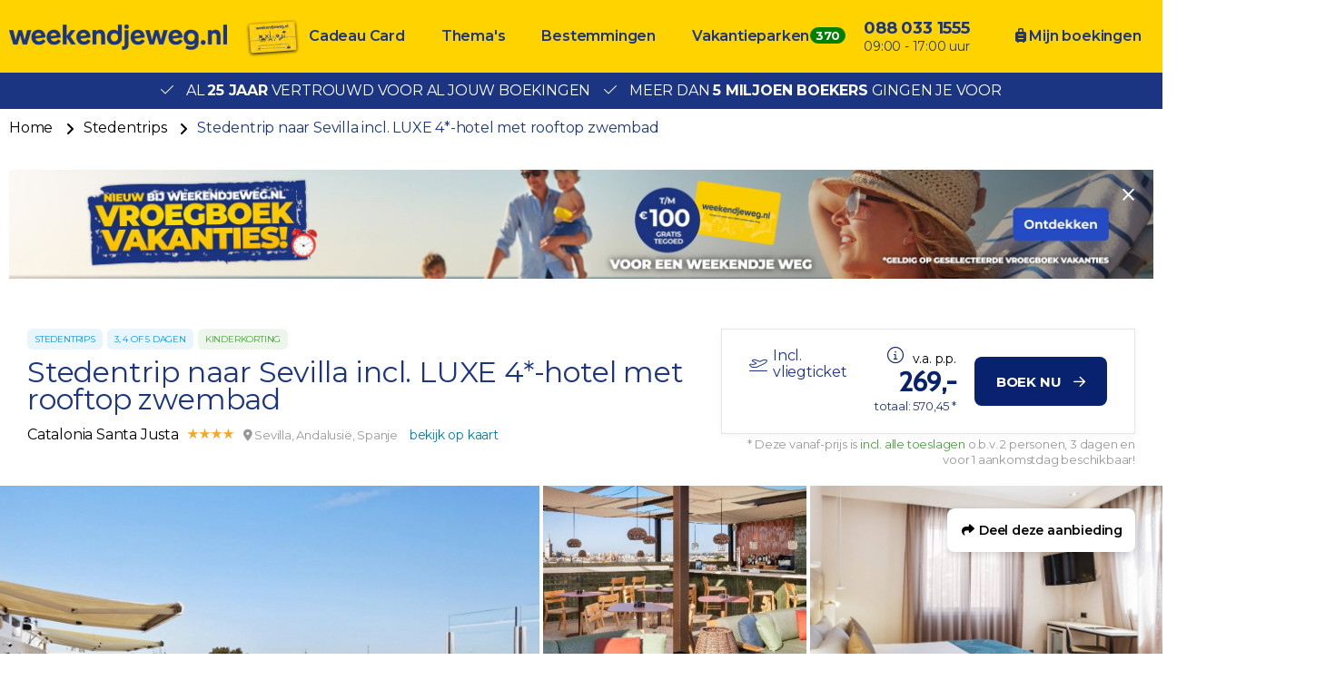

--- FILE ---
content_type: text/html; charset=UTF-8
request_url: https://www.weekendjeweg.nl/130144/stedentrip-naar-sevilla-incl-luxe-4-hotel-met-rooftop-zwembad
body_size: 40047
content:
<!DOCTYPE html>
<html lang="nl-nl">
<head>
    <meta name="facebook-domain-verification" content="dpftrwgj2xd9jpvspyz9fih1vekg4d" />

<style>.async-hide { opacity: 0 !important} </style>
<script>(function(a,s,y,n,c,h,i,d,e){s.className+=' '+y;h.start=1*new Date;
h.end=i=function(){s.className=s.className.replace(RegExp(' ?'+y),'')};
(a[n]=a[n]||[]).hide=h;setTimeout(function(){i();h.end=null},c);h.timeout=c;
})(window,document.documentElement,'async-hide','buDataLayer',1000,
{'GTM-PF4LMK7':true});</script>
<script type="text/javascript">
(function(w,d,s,l,i){w[l]=w[l]||[];w[l].push({'gtm.start':
new Date().getTime(),event:'gtm.js'});var f=d.getElementsByTagName(s)[0],
j=d.createElement(s),dl=l!='dataLayer'?'&l='+l:'';j.async=true;j.src=
'https://gtm.weekendjeweg.nl/gtm.js?id='+i+dl;f.parentNode.insertBefore(j,f);
})(window,document,'script','buDataLayer','GTM-PF4LMK7');</script>

<script async src=https://widget.thuiswinkel.org/script.js?id=NTkxMC0z></script>

    <meta charset="utf-8">

    <meta name="viewport" content="width=device-width, initial-scale=1, maximum-scale=1">
    <meta name="HandheldFriendly" content="true">
    <meta http-equiv="x-ua-compatible" content="ie=edge">

    <title>Stedentrip naar Sevilla incl. LUXE 4*-hotel met rooftop zwembad</title>
    <meta name="description" content="Catalonia Santa Justa boeken? Bij Weekendjeweg.nl al vanaf €269,00 te boeken per persoon. Al 25 jaar vertrouwd door meer dan 5 miljoen bezoekers.">
    <meta name="keywords" content="">
    <meta name="csrf-token" content="UYrMf5DzrgEwS2jei6gx6q3VPbYqy70icBP1hT1P">
    <meta name="referrer" content="always">

    
    <meta property="og:type" content="website">
    <meta property="og:title" content="Stedentrip naar Sevilla incl. LUXE 4*-hotel met rooftop zwembad">
    <meta property="og:description" content="Catalonia Santa Justa boeken? Bij Weekendjeweg.nl al vanaf €269,00 te boeken per persoon. Al 25 jaar vertrouwd door meer dan 5 miljoen bezoekers.">
    <meta property="og:url" content="https://www.weekendjeweg.nl/130144/stedentrip-naar-sevilla-incl-luxe-4-hotel-met-rooftop-zwembad">
    <meta property="og:site_name" content="Weekendjeweg.nl">
                <meta property="og:image" content="https://d37edykxywilfy.cloudfront.net/mirage/32724?fit=crop-50-50&amp;h=1080&amp;q=85&amp;w=1920&amp;s=eb5b80cdfe53479eaea81999e47b1a0d">
    
    <link rel="canonical" href="https://www.weekendjeweg.nl/130144/stedentrip-naar-sevilla-incl-luxe-4-hotel-met-rooftop-zwembad">
    <link rel="preconnect" href="https://d37edykxywilfy.cloudfront.net">

            <link rel="preconnect" href="https://selfservice.robinhq.com">
    
    <link rel="shortcut icon" href="https://www.weekendjeweg.nl/build/assets//favicon.2ekDZkYy.ico" type="image/x-icon">
    <link rel="manifest" href="https://www.weekendjeweg.nl/build/assets//manifest.Cl4AgKyc.webmanifest">
    <link rel="apple-touch-icon" href="https://www.weekendjeweg.nl/build/assets//apple-touch-icon.xNvYuuQB.png">

    <link rel="preload" as="style" href="https://www.weekendjeweg.nl/build/assets//vendor.B79gbLcC.css" /><link rel="stylesheet" href="https://www.weekendjeweg.nl/build/assets//vendor.B79gbLcC.css" />    <link rel="preload" as="style" href="https://www.weekendjeweg.nl/build/assets//whitelabel.DKa0k_8P.css" /><link rel="stylesheet" href="https://www.weekendjeweg.nl/build/assets//whitelabel.DKa0k_8P.css" />    <link rel="preload" as="style" href="https://www.weekendjeweg.nl/build/assets//brand.C8os77sW.css" /><link rel="stylesheet" href="https://www.weekendjeweg.nl/build/assets//brand.C8os77sW.css" />
    <base target="_top">

    <script type="application/ld+json">{"@context":"https://schema.org","@type":"TravelAgency","name":"Weekendjeweg.nl","url":"https://www.weekendjeweg.nl","priceRange":"€","openingHours":"Mo-Su 09:00-17:00","paymentAccepted":"iDeal, Mister Cash, Visa, Mastercard, Maestro","currenciesAccepted":"EUR","image":"https://www.weekendjeweg.nl/build/assets//apple-touch-icon.xNvYuuQB.png","address":{"@type":"PostalAddress","addressCountry":"NL","addressRegion":"Gelderland","streetAddress":"Regentesselaan 8, 7316 AC Apeldoorn, Nederland","addressLocality":"Regentesselaan 8","postalCode":"7316 AC"},"contactPoint":{"@type":"ContactPoint","telephone":"+310880331555","url":"https://www.weekendjeweg.nl","contactType":"Customer service"},"telephone":"+310880331555"}</script>
    <script type="application/ld+json">{"@context":"https://schema.org","@type":"WebSite","url":"https://www.weekendjeweg.nl","potentialAction":{"@type":"SearchAction","query-input":"required name=search_term_string","target":{"@type":"EntryPoint","urlTemplate":"https://www.weekendjeweg.nl/resultaten?q={search_term_string}"}}}</script>
    <script type="application/ld+json">{"@context":"https://schema.org","@type":"BreadcrumbList","itemListElement":[{"@type":"ListItem","position":1,"item":{"@type":"Thing","@id":"/","name":"Home"}},{"@type":"ListItem","position":2,"item":{"@type":"Thing","@id":"https://www.weekendjeweg.nl/thema/stedentrips","name":"Stedentrips"}},{"@type":"ListItem","position":3,"item":{"@type":"Thing","@id":"https://www.weekendjeweg.nl/130144/stedentrip-naar-sevilla-incl-luxe-4-hotel-met-rooftop-zwembad","name":"Stedentrip naar Sevilla incl. LUXE 4*-hotel met rooftop zwembad"}}]}</script>

            <script type="application/ld+json">{"@context":"https://schema.org","@type":"Hotel","name":"Catalonia Santa Justa","image":"https://d37edykxywilfy.cloudfront.net/mirage/32665?fit=crop-50-50&h=1080&q=85&w=1920&s=9cbb4dd368837a257579c22dbb023ceb","description":"Catalonia Santa Justa is perfect gelegen in de oude binnenstad van Sevilla. Vanaf dit hotel heb je alle mogelijkheden om de highlights van de stad te verkennen. Zo ligt het hotel dichtbij het treinstation. Liever per fiets de stad ontdekken? Bij het hotel is er een fietsverhuur. Je kunt de stad ook prima te voet verkennen: het hotel ligt zo'n 15 minuten van het historische stadscentrum af.  De modern ingerichte kamers met houten vloeren beschikken over airconditioning, een eigen badkamer, een föhn en een kluisje. Voor de liefhebbers: er is een (verwarmd) rooftop zwembad!","address":{"@type":"PostalAddress","addressCountry":"Spanje","addressRegion":"Andalusië","streetAddress":"José Laguillo 8, 41003 Sevilla, Spanje","addressLocality":"José Laguillo 8","postalCode":"41003"},"paymentAccepted":"iDeal, Mister Cash, Visa, Mastercard, Maestro","currenciesAccepted":"EUR","starRating":{"@type":"Rating","ratingValue":"4"},"geo":{"@type":"GeoCoordinates","latitude":37.3936181,"longitude":-5.9827791}}</script>
    
    <script>
    window.buDataLayer = window.buDataLayer || [];
    function gtag() { window.buDataLayer.push(arguments); }

    window.updateConsent = function(analyticsAccepted, personalizationAccepted) {
        gtag('consent', 'update', {
            ad_storage: analyticsAccepted ? 'granted' : 'denied',
            analytics_storage: analyticsAccepted ? 'granted' : 'denied',
            personalization_storage: personalizationAccepted ? 'granted' : 'denied',
            ad_user_data: personalizationAccepted ? 'granted' : 'denied',
            ad_personalization: personalizationAccepted ? 'granted' : 'denied',
        });
    }
    
    let analyticsAccepted = false;
    let personalizationAccepted = false;
    const ccCookie = ReadCookie('cc_cookie');
    if(ccCookie && ccCookie?.categories) {
        analyticsAccepted = ccCookie.categories.indexOf('analytics') !== -1;
        personalizationAccepted = ccCookie.categories.indexOf('personal') !== -1;
    }
    else if(localStorage["vue-cookie-accept-decline-cookie-consent"] === 'accept') {
        analyticsAccepted = true;
        personalizationAccepted = true;
    }
    
    gtag('consent', 'default', {
        ad_storage: analyticsAccepted ? 'granted' : 'denied',
        analytics_storage: analyticsAccepted ? 'granted' : 'denied',
        functionality_storage: 'granted',
        personalization_storage: personalizationAccepted ? 'granted' : 'denied',
        security_storage: 'granted',
        ad_user_data: personalizationAccepted ? 'granted' : 'denied',
        ad_personalization: personalizationAccepted ? 'granted' : 'denied',
    });
    
    window.pageType = "detail";
    window.buDataLayer.push({ pageType : "detail"});
    window.buDataLayer.push({ event: "ipEvent", ipAddress: "13.59.74.73"});
    window.buDataLayer.push([]);
    
    function ReadCookie(cookieName) {
        const allcookies = document.cookie;
        const cookiearray = allcookies.split('; ');
        
        for(let i=0; i<cookiearray.length; i++) {
           const name = cookiearray[i].split('=')[0];
           const value = cookiearray[i].split('=')[1];
           if(name === cookieName) {
               return JSON.parse(value);
           }
        }
    }
</script>

</head>

<body class="weekendjeweg-nl offer-page ">



<!-- Google Tag Manager -->
<noscript><iframe src="https://gtm.weekendjeweg.nl/ns.html?id=GTM-PF4LMK7"
height="0" width="0" style="display:none;visibility:hidden"></iframe></noscript>

<div id="app" class="app" :class="appClass">

                        <bookit-cookie-consent></bookit-cookie-consent>
            
    <overlay></overlay>

            <div class="header">
    <div class="header__main">
        <div class="container header__container">

                            <div class="header__item header__item--logo">
                    <div class="header__component">
                        <div class="header__brand">
                            <a href="/" class="logo">
            <img src="https://www.weekendjeweg.nl/build/assets//header-logo.c-ploeN6.png" class="logo__image">
    </a>

                        </div>
                    </div>
                </div>
            
                            <div class="header__item header__item--main header__item--flat-menu">
                    <div class="flat-menu header__component order-page-hide ">
    <ul class="flat-menu__menu">
                    <li class="flat-menu__item">
                                    <a class="flat-menu__link flat-menu__link--first"
                       href="https://cadeaubon.weekendjeweg.nl/?utm_source=acties.weekendjeweg.nl&amp;utm_medium=referral&amp;utm_campaign=actiesww_header"
                       
                       v-gtm-register-event="{ componentName: 'FlatMenu', action: 'Click', label: 'Cadeau Card' }"
                    >Cadeau Card</a>
                            </li>
                    <li class="flat-menu__item">
                                    <a class="flat-menu__link "
                       href="/themas"
                       
                       v-gtm-register-event="{ componentName: 'FlatMenu', action: 'Click', label: 'Thema\&#039;s' }"
                    >Thema&#039;s</a>
                            </li>
                    <li class="flat-menu__item">
                                    <a class="flat-menu__link "
                       href="/bestemmingen"
                       
                       v-gtm-register-event="{ componentName: 'FlatMenu', action: 'Click', label: 'Bestemmingen' }"
                    >Bestemmingen</a>
                            </li>
                    <li class="flat-menu__item">
                                    <a class="flat-menu__link "
                       href="https://www.bungalows.nl/?utm_source=weekendjeweg&amp;utm_medium=referralww_nl&amp;utm_campaign=bungalows&amp;utm_content=homepage_header"
                       target="_blank"
                       v-gtm-register-event="{ componentName: 'FlatMenu', action: 'Click', label: 'Vakantieparken' }"
                    >Vakantieparken</a>
                            </li>
            </ul>
</div>

                </div>
            
            
            
            
            
                            <div class="header__item header__item--menu-contact-info">
                    <div class="header__component menu-contact-info">
    <div class=menu-contact-info__container>
        <a href="tel:088 033 1555" class="menu-contact-info__phone-number">088 033 1555</a>
        <div class="menu-contact-info__sub-line">09:00 - 17:00 uur</div>
    </div>
</div>

                </div>
            
                            <div class="header__item header__item--my-orders">
                    <a href="https://www.weekendjeweg.nl/mijn-boekingen" class="flat-menu__link">
                        <i class="fa-solid fa-suitcase-rolling"></i>
                        Mijn boekingen
                    </a>
                </div>
            
            
                            <robin class="header__item header__item--chat">

                                            <button class="button button--block button--primary header__button">
                            Start chat
                        </button>
                                    </robin>
            
        </div>
    </div>

                <div class="header__usp-container">
            <div class="header__usps">
                                    <div class="header__usp">
                        <span class="header__usp-icon fal fa-check"></span>
                        Al <b>25 jaar</b> vertrouwd voor al jouw boekingen
                    </div>
                                    <div class="header__usp">
                        <span class="header__usp-icon fal fa-check"></span>
                        Meer dan <b>5 miljoen boekers</b> gingen je voor
                    </div>
                            </div>
        </div>
    </div>

    <div class="d-lg-none">
        <main-menu-mobile
                :settings="{&quot;menuItems&quot;:[{&quot;url&quot;:&quot;https:\/\/www.weekendjeweg.nl\/cadeaubon\/?utm_source=acties.weekendjeweg.nl&amp;utm_medium=referral&amp;utm_campaign=actiesww_header&quot;,&quot;active&quot;:false,&quot;menuTitle&quot;:&quot;Cadeau Card&quot;,&quot;_component&quot;:&quot;menu-link&quot;},{&quot;active&quot;:true,&quot;menuTitle&quot;:&quot;Thema&#039;s&quot;,&quot;_component&quot;:&quot;menu-themes&quot;,&quot;amountThemes&quot;:0},{&quot;active&quot;:true,&quot;menuTitle&quot;:&quot;Bestemmingen&quot;,&quot;_component&quot;:&quot;menu-destinations&quot;,&quot;amountDestinations&quot;:0},{&quot;url&quot;:&quot;https:\/\/www.bungalows.nl\/&quot;,&quot;active&quot;:false,&quot;menuTitle&quot;:&quot;Vakantieparken&quot;,&quot;_component&quot;:&quot;menu-link&quot;},{&quot;url&quot;:&quot;tel:0880331555&quot;,&quot;active&quot;:false,&quot;menuTitle&quot;:&quot;088 033 1555&quot;,&quot;_component&quot;:&quot;menu-link&quot;},{&quot;url&quot;:&quot;\/mijn-boekingen&quot;,&quot;active&quot;:false,&quot;menuTitle&quot;:&quot;Mijn boekingen&quot;,&quot;_component&quot;:&quot;menu-link&quot;}],&quot;_component&quot;:&quot;main-menu-mobile&quot;,&quot;logo&quot;:&quot;images\/header-logo.png&quot;,&quot;showLogo&quot;:true,&quot;showSearch&quot;:true,&quot;showWhatsApp&quot;:true,&quot;showNavigation&quot;:true,&quot;whatsAppNumber&quot;:&quot;+31880331555&quot;}"
        >
            <div class="main-menu-mobile">
                <div class="main-menu-mobile__holder">
                    <div class="main-menu-mobile__container container">
                        <div class="row">
                            <div class="col main-menu-mobile__menu-item"></div>
                        </div>
                    </div>
                </div>
            </div>
        </main-menu-mobile>
    </div>

    
    
    <div class="d-none d-xl-block">
        <div class="breadcrumb">
    <div class="container">
        <div>
            <ul class="breadcrumb__items">
                                    <li class="breadcrumb__item">
                                                    <a class="breadcrumb__link"
                               href="/"
                                                           >
                                Home
                            </a>
                                            </li>
                                    <li class="breadcrumb__item">
                                                    <a class="breadcrumb__link"
                               href="https://www.weekendjeweg.nl/thema/stedentrips"
                                                                  rel="nofollow"
                                                                >
                                Stedentrips
                            </a>
                                            </li>
                                    <li class="breadcrumb__item">
                                                    <span class="breadcrumb__link breadcrumb__link--current">Stedentrip naar Sevilla incl. LUXE 4*-hotel met rooftop zwembad</span>
                                            </li>
                            </ul>
        </div>
    </div>
</div>
    </div>

    <div class="container banner">
        <a class="banner__image banner__image--desktop"
           href="https://www.weekendjeweg.nl/vroegboek-vakanties?utm_source=home&amp;utm_medium=banner&amp;utm_campaign=vroegboek_vakanties"
           target="_blank"
           style="padding-bottom: 9.53125%"
           v-gtm-register-event.url="{ componentName: 'Banner', action: 'Click', label: 'https://www.weekendjeweg.nl/vroegboek-vakanties?utm_source=home&amp;utm_medium=banner&amp;utm_campaign=vroegboek_vakanties' }"
        >
            <picture class="banner__picture">
                <source type="image/webp"
                        srcset="https://d37edykxywilfy.cloudfront.net/blurr/partner57/Gratis_tegoed/Weekendjeweg-banner-XL.jpg?q=85&amp;w=2560&amp;h=244&amp;fit=crop-50-50&amp;fm=jpg&amp;s=5a2ad22fdb1391cb634a7586fa1e3222"
                >
                <img src="https://d37edykxywilfy.cloudfront.net/blurr/partner57/Gratis_tegoed/Weekendjeweg-banner-XL.jpg?q=85&amp;w=2560&amp;h=244&amp;fit=crop-50-50&amp;fm=jpg&amp;s=5a2ad22fdb1391cb634a7586fa1e3222"
                     class="banner__img"
                     loading="lazy"
                     alt="Banner"
                >
            </picture>
        </a>

        <a class="banner__image banner__image--tablet"
           href="https://www.weekendjeweg.nl/vroegboek-vakanties?utm_source=home&amp;utm_medium=banner&amp;utm_campaign=vroegboek_vakanties"
           target="_blank"
           style="paddingBottom: 10.132158590308%"
           v-gtm-register-event.url="{ componentName: 'Banner', action: 'Click', label: 'https://www.weekendjeweg.nl/vroegboek-vakanties?utm_source=home&amp;utm_medium=banner&amp;utm_campaign=vroegboek_vakanties' }"
        >
            <picture class="banner__picture">
                <source type="image/webp"
                        srcset="https://d37edykxywilfy.cloudfront.net/blurr/partner57/Gratis_tegoed/Weekendjeweg-banner-M.jpg?q=85&amp;w=2270&amp;h=230&amp;fit=crop-50-50&amp;fm=jpg&amp;s=1a0eb2e12ec98b68e5be68e1b213d0a2"
                >
                <img src="https://d37edykxywilfy.cloudfront.net/blurr/partner57/Gratis_tegoed/Weekendjeweg-banner-M.jpg?q=85&amp;w=2270&amp;h=230&amp;fit=crop-50-50&amp;fm=jpg&amp;s=1a0eb2e12ec98b68e5be68e1b213d0a2"
                     class="banner__img"
                     loading="lazy"
                     alt="Banner"
                >
            </picture>
        </a>

        <a class="banner__image banner__image--mobile"
           href="https://www.weekendjeweg.nl/vroegboek-vakanties?utm_source=home&amp;utm_medium=banner&amp;utm_campaign=vroegboek_vakanties"
           target="_blank"
           style="paddingBottom: 18.230088495575%"
           v-gtm-register-event.url="{ componentName: 'Banner', action: 'Click', label: 'https://www.weekendjeweg.nl/vroegboek-vakanties?utm_source=home&amp;utm_medium=banner&amp;utm_campaign=vroegboek_vakanties' }"
        >
            <picture class="banner__picture">
                <source type="image/webp"
                        srcset="https://d37edykxywilfy.cloudfront.net/blurr/partner57/Gratis_tegoed/Weekendjeweg-banner-XS.jpg?q=85&amp;w=1130&amp;h=206&amp;fit=crop-50-50&amp;fm=jpg&amp;s=d9aa34b865f31627bdead1fb4e87825c"
                >
                <img src="https://d37edykxywilfy.cloudfront.net/blurr/partner57/Gratis_tegoed/Weekendjeweg-banner-XS.jpg?q=85&amp;w=1130&amp;h=206&amp;fit=crop-50-50&amp;fm=jpg&amp;s=d9aa34b865f31627bdead1fb4e87825c"
                     class="banner__img"
                     loading="lazy"
                     alt="Banner"
                >
            </picture>
        </a>

        <close-banner :inverted-close="true"
                      url="https://www.weekendjeweg.nl/vroegboek-vakanties?utm_source=home&amp;utm_medium=banner&amp;utm_campaign=vroegboek_vakanties"
        ></close-banner>
    </div>

    
    <div class="offer-page__row offer-page__row--header">
    <div class="offer-page__section offer-page__section--header">
        <div class="offer-header offer-grid ">
        <div class="offer-grid__images" id="offer-images">
            <offer-images
                    :images="[{&quot;title&quot;:&quot;Catalonia Santa Justa &quot;,&quot;original&quot;:{&quot;title&quot;:&quot;Catalonia Santa Justa &quot;,&quot;url&quot;:&quot;https:\/\/d37edykxywilfy.cloudfront.net\/mirage\/32724?fit=crop-50-50&amp;h=1333&amp;q=85&amp;w=2000&amp;s=d57ccf9ec223c8933c0a8cf944ac9d9a&quot;,&quot;url_webp&quot;:&quot;https:\/\/d37edykxywilfy.cloudfront.net\/mirage\/32724?fit=crop-50-50&amp;h=1333&amp;q=85&amp;w=2000&amp;s=d57ccf9ec223c8933c0a8cf944ac9d9a&amp;fm=webp&quot;,&quot;attribution&quot;:null,&quot;focusX&quot;:50,&quot;focusY&quot;:50,&quot;css&quot;:&quot;background: url(https:\/\/d37edykxywilfy.cloudfront.net\/mirage\/32724?fit=crop-50-50&amp;h=1333&amp;q=85&amp;w=2000&amp;s=d57ccf9ec223c8933c0a8cf944ac9d9a) no-repeat 50% 50% \/ cover;&quot;,&quot;css_webp&quot;:&quot;background: url(https:\/\/d37edykxywilfy.cloudfront.net\/mirage\/32724?fit=crop-50-50&amp;h=1333&amp;q=85&amp;w=2000&amp;s=d57ccf9ec223c8933c0a8cf944ac9d9a) no-repeat 50% 50% \/ cover;&quot;},&quot;small&quot;:{&quot;title&quot;:&quot;Catalonia Santa Justa &quot;,&quot;url&quot;:&quot;https:\/\/d37edykxywilfy.cloudfront.net\/mirage\/32724?fit=crop-50-50&amp;h=240&amp;q=85&amp;w=320&amp;s=7698fc13f1af7a9e98a0963a6517baa3&quot;,&quot;url_webp&quot;:&quot;https:\/\/d37edykxywilfy.cloudfront.net\/mirage\/32724?fit=crop-50-50&amp;h=240&amp;q=85&amp;w=320&amp;s=7698fc13f1af7a9e98a0963a6517baa3&amp;fm=webp&quot;,&quot;attribution&quot;:null,&quot;focusX&quot;:50,&quot;focusY&quot;:50,&quot;css&quot;:&quot;background: url(https:\/\/d37edykxywilfy.cloudfront.net\/mirage\/32724?fit=crop-50-50&amp;h=240&amp;q=85&amp;w=320&amp;s=7698fc13f1af7a9e98a0963a6517baa3) no-repeat 50% 50% \/ cover;&quot;,&quot;css_webp&quot;:&quot;background: url(https:\/\/d37edykxywilfy.cloudfront.net\/mirage\/32724?fit=crop-50-50&amp;h=240&amp;q=85&amp;w=320&amp;s=7698fc13f1af7a9e98a0963a6517baa3) no-repeat 50% 50% \/ cover;&quot;},&quot;mobile&quot;:{&quot;title&quot;:&quot;Catalonia Santa Justa &quot;,&quot;url&quot;:&quot;https:\/\/d37edykxywilfy.cloudfront.net\/mirage\/32724?fit=crop-50-50&amp;h=480&amp;q=85&amp;w=640&amp;s=8655ff1c71977e928d0f041ba7448641&quot;,&quot;url_webp&quot;:&quot;https:\/\/d37edykxywilfy.cloudfront.net\/mirage\/32724?fit=crop-50-50&amp;h=480&amp;q=85&amp;w=640&amp;s=8655ff1c71977e928d0f041ba7448641&amp;fm=webp&quot;,&quot;attribution&quot;:null,&quot;focusX&quot;:50,&quot;focusY&quot;:50,&quot;css&quot;:&quot;background: url(https:\/\/d37edykxywilfy.cloudfront.net\/mirage\/32724?fit=crop-50-50&amp;h=480&amp;q=85&amp;w=640&amp;s=8655ff1c71977e928d0f041ba7448641) no-repeat 50% 50% \/ cover;&quot;,&quot;css_webp&quot;:&quot;background: url(https:\/\/d37edykxywilfy.cloudfront.net\/mirage\/32724?fit=crop-50-50&amp;h=480&amp;q=85&amp;w=640&amp;s=8655ff1c71977e928d0f041ba7448641) no-repeat 50% 50% \/ cover;&quot;},&quot;medium&quot;:{&quot;title&quot;:&quot;Catalonia Santa Justa &quot;,&quot;url&quot;:&quot;https:\/\/d37edykxywilfy.cloudfront.net\/mirage\/32724?fit=crop-50-50&amp;h=720&amp;q=85&amp;w=1280&amp;s=298506ea9d1477fc62c10e510eca2114&quot;,&quot;url_webp&quot;:&quot;https:\/\/d37edykxywilfy.cloudfront.net\/mirage\/32724?fit=crop-50-50&amp;h=720&amp;q=85&amp;w=1280&amp;s=298506ea9d1477fc62c10e510eca2114&amp;fm=webp&quot;,&quot;attribution&quot;:null,&quot;focusX&quot;:50,&quot;focusY&quot;:50,&quot;css&quot;:&quot;background: url(https:\/\/d37edykxywilfy.cloudfront.net\/mirage\/32724?fit=crop-50-50&amp;h=720&amp;q=85&amp;w=1280&amp;s=298506ea9d1477fc62c10e510eca2114) no-repeat 50% 50% \/ cover;&quot;,&quot;css_webp&quot;:&quot;background: url(https:\/\/d37edykxywilfy.cloudfront.net\/mirage\/32724?fit=crop-50-50&amp;h=720&amp;q=85&amp;w=1280&amp;s=298506ea9d1477fc62c10e510eca2114) no-repeat 50% 50% \/ cover;&quot;},&quot;large&quot;:{&quot;title&quot;:&quot;Catalonia Santa Justa &quot;,&quot;url&quot;:&quot;https:\/\/d37edykxywilfy.cloudfront.net\/mirage\/32724?fit=crop-50-50&amp;h=1080&amp;q=85&amp;w=1920&amp;s=eb5b80cdfe53479eaea81999e47b1a0d&quot;,&quot;url_webp&quot;:&quot;https:\/\/d37edykxywilfy.cloudfront.net\/mirage\/32724?fit=crop-50-50&amp;h=1080&amp;q=85&amp;w=1920&amp;s=eb5b80cdfe53479eaea81999e47b1a0d&amp;fm=webp&quot;,&quot;attribution&quot;:null,&quot;focusX&quot;:50,&quot;focusY&quot;:50,&quot;css&quot;:&quot;background: url(https:\/\/d37edykxywilfy.cloudfront.net\/mirage\/32724?fit=crop-50-50&amp;h=1080&amp;q=85&amp;w=1920&amp;s=eb5b80cdfe53479eaea81999e47b1a0d) no-repeat 50% 50% \/ cover;&quot;,&quot;css_webp&quot;:&quot;background: url(https:\/\/d37edykxywilfy.cloudfront.net\/mirage\/32724?fit=crop-50-50&amp;h=1080&amp;q=85&amp;w=1920&amp;s=eb5b80cdfe53479eaea81999e47b1a0d) no-repeat 50% 50% \/ cover;&quot;}},{&quot;title&quot;:&quot;Catalonia Santa Justa&quot;,&quot;original&quot;:{&quot;title&quot;:&quot;Catalonia Santa Justa&quot;,&quot;url&quot;:&quot;https:\/\/d37edykxywilfy.cloudfront.net\/mirage\/297812?fit=crop-50-50&amp;h=533&amp;q=85&amp;w=800&amp;s=f4ddf57e5ccf15ed861ee74973d7e24b&quot;,&quot;url_webp&quot;:&quot;https:\/\/d37edykxywilfy.cloudfront.net\/mirage\/297812?fit=crop-50-50&amp;h=533&amp;q=85&amp;w=800&amp;s=f4ddf57e5ccf15ed861ee74973d7e24b&amp;fm=webp&quot;,&quot;attribution&quot;:null,&quot;focusX&quot;:50,&quot;focusY&quot;:50,&quot;css&quot;:&quot;background: url(https:\/\/d37edykxywilfy.cloudfront.net\/mirage\/297812?fit=crop-50-50&amp;h=533&amp;q=85&amp;w=800&amp;s=f4ddf57e5ccf15ed861ee74973d7e24b) no-repeat 50% 50% \/ cover;&quot;,&quot;css_webp&quot;:&quot;background: url(https:\/\/d37edykxywilfy.cloudfront.net\/mirage\/297812?fit=crop-50-50&amp;h=533&amp;q=85&amp;w=800&amp;s=f4ddf57e5ccf15ed861ee74973d7e24b) no-repeat 50% 50% \/ cover;&quot;},&quot;small&quot;:{&quot;title&quot;:&quot;Catalonia Santa Justa&quot;,&quot;url&quot;:&quot;https:\/\/d37edykxywilfy.cloudfront.net\/mirage\/297812?fit=crop-50-50&amp;h=240&amp;q=85&amp;w=320&amp;s=b97d7c2a95f30eb6bc60b15749038905&quot;,&quot;url_webp&quot;:&quot;https:\/\/d37edykxywilfy.cloudfront.net\/mirage\/297812?fit=crop-50-50&amp;h=240&amp;q=85&amp;w=320&amp;s=b97d7c2a95f30eb6bc60b15749038905&amp;fm=webp&quot;,&quot;attribution&quot;:null,&quot;focusX&quot;:50,&quot;focusY&quot;:50,&quot;css&quot;:&quot;background: url(https:\/\/d37edykxywilfy.cloudfront.net\/mirage\/297812?fit=crop-50-50&amp;h=240&amp;q=85&amp;w=320&amp;s=b97d7c2a95f30eb6bc60b15749038905) no-repeat 50% 50% \/ cover;&quot;,&quot;css_webp&quot;:&quot;background: url(https:\/\/d37edykxywilfy.cloudfront.net\/mirage\/297812?fit=crop-50-50&amp;h=240&amp;q=85&amp;w=320&amp;s=b97d7c2a95f30eb6bc60b15749038905) no-repeat 50% 50% \/ cover;&quot;},&quot;mobile&quot;:{&quot;title&quot;:&quot;Catalonia Santa Justa&quot;,&quot;url&quot;:&quot;https:\/\/d37edykxywilfy.cloudfront.net\/mirage\/297812?fit=crop-50-50&amp;h=480&amp;q=85&amp;w=640&amp;s=a0195287d02fd8060b0d2a8c523d56f3&quot;,&quot;url_webp&quot;:&quot;https:\/\/d37edykxywilfy.cloudfront.net\/mirage\/297812?fit=crop-50-50&amp;h=480&amp;q=85&amp;w=640&amp;s=a0195287d02fd8060b0d2a8c523d56f3&amp;fm=webp&quot;,&quot;attribution&quot;:null,&quot;focusX&quot;:50,&quot;focusY&quot;:50,&quot;css&quot;:&quot;background: url(https:\/\/d37edykxywilfy.cloudfront.net\/mirage\/297812?fit=crop-50-50&amp;h=480&amp;q=85&amp;w=640&amp;s=a0195287d02fd8060b0d2a8c523d56f3) no-repeat 50% 50% \/ cover;&quot;,&quot;css_webp&quot;:&quot;background: url(https:\/\/d37edykxywilfy.cloudfront.net\/mirage\/297812?fit=crop-50-50&amp;h=480&amp;q=85&amp;w=640&amp;s=a0195287d02fd8060b0d2a8c523d56f3) no-repeat 50% 50% \/ cover;&quot;},&quot;medium&quot;:{&quot;title&quot;:&quot;Catalonia Santa Justa&quot;,&quot;url&quot;:&quot;https:\/\/d37edykxywilfy.cloudfront.net\/mirage\/297812?fit=crop-50-50&amp;h=720&amp;q=85&amp;w=1280&amp;s=a87fc171d7d28b20c985a0a38f0b5c7a&quot;,&quot;url_webp&quot;:&quot;https:\/\/d37edykxywilfy.cloudfront.net\/mirage\/297812?fit=crop-50-50&amp;h=720&amp;q=85&amp;w=1280&amp;s=a87fc171d7d28b20c985a0a38f0b5c7a&amp;fm=webp&quot;,&quot;attribution&quot;:null,&quot;focusX&quot;:50,&quot;focusY&quot;:50,&quot;css&quot;:&quot;background: url(https:\/\/d37edykxywilfy.cloudfront.net\/mirage\/297812?fit=crop-50-50&amp;h=720&amp;q=85&amp;w=1280&amp;s=a87fc171d7d28b20c985a0a38f0b5c7a) no-repeat 50% 50% \/ cover;&quot;,&quot;css_webp&quot;:&quot;background: url(https:\/\/d37edykxywilfy.cloudfront.net\/mirage\/297812?fit=crop-50-50&amp;h=720&amp;q=85&amp;w=1280&amp;s=a87fc171d7d28b20c985a0a38f0b5c7a) no-repeat 50% 50% \/ cover;&quot;},&quot;large&quot;:{&quot;title&quot;:&quot;Catalonia Santa Justa&quot;,&quot;url&quot;:&quot;https:\/\/d37edykxywilfy.cloudfront.net\/mirage\/297812?fit=crop-50-50&amp;h=1080&amp;q=85&amp;w=1920&amp;s=4056582e281d77cbe6a17b1f25d2c01a&quot;,&quot;url_webp&quot;:&quot;https:\/\/d37edykxywilfy.cloudfront.net\/mirage\/297812?fit=crop-50-50&amp;h=1080&amp;q=85&amp;w=1920&amp;s=4056582e281d77cbe6a17b1f25d2c01a&amp;fm=webp&quot;,&quot;attribution&quot;:null,&quot;focusX&quot;:50,&quot;focusY&quot;:50,&quot;css&quot;:&quot;background: url(https:\/\/d37edykxywilfy.cloudfront.net\/mirage\/297812?fit=crop-50-50&amp;h=1080&amp;q=85&amp;w=1920&amp;s=4056582e281d77cbe6a17b1f25d2c01a) no-repeat 50% 50% \/ cover;&quot;,&quot;css_webp&quot;:&quot;background: url(https:\/\/d37edykxywilfy.cloudfront.net\/mirage\/297812?fit=crop-50-50&amp;h=1080&amp;q=85&amp;w=1920&amp;s=4056582e281d77cbe6a17b1f25d2c01a) no-repeat 50% 50% \/ cover;&quot;}},{&quot;title&quot;:&quot;Catalonia Santa Justa &quot;,&quot;original&quot;:{&quot;title&quot;:&quot;Catalonia Santa Justa &quot;,&quot;url&quot;:&quot;https:\/\/d37edykxywilfy.cloudfront.net\/mirage\/32731?fit=crop-50-50&amp;h=1333&amp;q=85&amp;w=2000&amp;s=5083d2807468b290fb786142d4943e68&quot;,&quot;url_webp&quot;:&quot;https:\/\/d37edykxywilfy.cloudfront.net\/mirage\/32731?fit=crop-50-50&amp;h=1333&amp;q=85&amp;w=2000&amp;s=5083d2807468b290fb786142d4943e68&amp;fm=webp&quot;,&quot;attribution&quot;:null,&quot;focusX&quot;:50,&quot;focusY&quot;:50,&quot;css&quot;:&quot;background: url(https:\/\/d37edykxywilfy.cloudfront.net\/mirage\/32731?fit=crop-50-50&amp;h=1333&amp;q=85&amp;w=2000&amp;s=5083d2807468b290fb786142d4943e68) no-repeat 50% 50% \/ cover;&quot;,&quot;css_webp&quot;:&quot;background: url(https:\/\/d37edykxywilfy.cloudfront.net\/mirage\/32731?fit=crop-50-50&amp;h=1333&amp;q=85&amp;w=2000&amp;s=5083d2807468b290fb786142d4943e68) no-repeat 50% 50% \/ cover;&quot;},&quot;small&quot;:{&quot;title&quot;:&quot;Catalonia Santa Justa &quot;,&quot;url&quot;:&quot;https:\/\/d37edykxywilfy.cloudfront.net\/mirage\/32731?fit=crop-50-50&amp;h=240&amp;q=85&amp;w=320&amp;s=704216b1c307ad79f8c850ed9b3e736f&quot;,&quot;url_webp&quot;:&quot;https:\/\/d37edykxywilfy.cloudfront.net\/mirage\/32731?fit=crop-50-50&amp;h=240&amp;q=85&amp;w=320&amp;s=704216b1c307ad79f8c850ed9b3e736f&amp;fm=webp&quot;,&quot;attribution&quot;:null,&quot;focusX&quot;:50,&quot;focusY&quot;:50,&quot;css&quot;:&quot;background: url(https:\/\/d37edykxywilfy.cloudfront.net\/mirage\/32731?fit=crop-50-50&amp;h=240&amp;q=85&amp;w=320&amp;s=704216b1c307ad79f8c850ed9b3e736f) no-repeat 50% 50% \/ cover;&quot;,&quot;css_webp&quot;:&quot;background: url(https:\/\/d37edykxywilfy.cloudfront.net\/mirage\/32731?fit=crop-50-50&amp;h=240&amp;q=85&amp;w=320&amp;s=704216b1c307ad79f8c850ed9b3e736f) no-repeat 50% 50% \/ cover;&quot;},&quot;mobile&quot;:{&quot;title&quot;:&quot;Catalonia Santa Justa &quot;,&quot;url&quot;:&quot;https:\/\/d37edykxywilfy.cloudfront.net\/mirage\/32731?fit=crop-50-50&amp;h=480&amp;q=85&amp;w=640&amp;s=c4f22a141a542a0f7c1dc548b67f43bc&quot;,&quot;url_webp&quot;:&quot;https:\/\/d37edykxywilfy.cloudfront.net\/mirage\/32731?fit=crop-50-50&amp;h=480&amp;q=85&amp;w=640&amp;s=c4f22a141a542a0f7c1dc548b67f43bc&amp;fm=webp&quot;,&quot;attribution&quot;:null,&quot;focusX&quot;:50,&quot;focusY&quot;:50,&quot;css&quot;:&quot;background: url(https:\/\/d37edykxywilfy.cloudfront.net\/mirage\/32731?fit=crop-50-50&amp;h=480&amp;q=85&amp;w=640&amp;s=c4f22a141a542a0f7c1dc548b67f43bc) no-repeat 50% 50% \/ cover;&quot;,&quot;css_webp&quot;:&quot;background: url(https:\/\/d37edykxywilfy.cloudfront.net\/mirage\/32731?fit=crop-50-50&amp;h=480&amp;q=85&amp;w=640&amp;s=c4f22a141a542a0f7c1dc548b67f43bc) no-repeat 50% 50% \/ cover;&quot;},&quot;medium&quot;:{&quot;title&quot;:&quot;Catalonia Santa Justa &quot;,&quot;url&quot;:&quot;https:\/\/d37edykxywilfy.cloudfront.net\/mirage\/32731?fit=crop-50-50&amp;h=720&amp;q=85&amp;w=1280&amp;s=1fb06a32f9f602e5631ee49b2c6ae1f9&quot;,&quot;url_webp&quot;:&quot;https:\/\/d37edykxywilfy.cloudfront.net\/mirage\/32731?fit=crop-50-50&amp;h=720&amp;q=85&amp;w=1280&amp;s=1fb06a32f9f602e5631ee49b2c6ae1f9&amp;fm=webp&quot;,&quot;attribution&quot;:null,&quot;focusX&quot;:50,&quot;focusY&quot;:50,&quot;css&quot;:&quot;background: url(https:\/\/d37edykxywilfy.cloudfront.net\/mirage\/32731?fit=crop-50-50&amp;h=720&amp;q=85&amp;w=1280&amp;s=1fb06a32f9f602e5631ee49b2c6ae1f9) no-repeat 50% 50% \/ cover;&quot;,&quot;css_webp&quot;:&quot;background: url(https:\/\/d37edykxywilfy.cloudfront.net\/mirage\/32731?fit=crop-50-50&amp;h=720&amp;q=85&amp;w=1280&amp;s=1fb06a32f9f602e5631ee49b2c6ae1f9) no-repeat 50% 50% \/ cover;&quot;},&quot;large&quot;:{&quot;title&quot;:&quot;Catalonia Santa Justa &quot;,&quot;url&quot;:&quot;https:\/\/d37edykxywilfy.cloudfront.net\/mirage\/32731?fit=crop-50-50&amp;h=1080&amp;q=85&amp;w=1920&amp;s=662f1b25a1e779fa3a9382759bffd504&quot;,&quot;url_webp&quot;:&quot;https:\/\/d37edykxywilfy.cloudfront.net\/mirage\/32731?fit=crop-50-50&amp;h=1080&amp;q=85&amp;w=1920&amp;s=662f1b25a1e779fa3a9382759bffd504&amp;fm=webp&quot;,&quot;attribution&quot;:null,&quot;focusX&quot;:50,&quot;focusY&quot;:50,&quot;css&quot;:&quot;background: url(https:\/\/d37edykxywilfy.cloudfront.net\/mirage\/32731?fit=crop-50-50&amp;h=1080&amp;q=85&amp;w=1920&amp;s=662f1b25a1e779fa3a9382759bffd504) no-repeat 50% 50% \/ cover;&quot;,&quot;css_webp&quot;:&quot;background: url(https:\/\/d37edykxywilfy.cloudfront.net\/mirage\/32731?fit=crop-50-50&amp;h=1080&amp;q=85&amp;w=1920&amp;s=662f1b25a1e779fa3a9382759bffd504) no-repeat 50% 50% \/ cover;&quot;}},{&quot;title&quot;:&quot;Catalonia Santa Justa &quot;,&quot;original&quot;:{&quot;title&quot;:&quot;Catalonia Santa Justa &quot;,&quot;url&quot;:&quot;https:\/\/d37edykxywilfy.cloudfront.net\/mirage\/32732?fit=crop-50-50&amp;h=1334&amp;q=85&amp;w=2000&amp;s=cb7e8725ab6f96ee955ce7ab7f87aafa&quot;,&quot;url_webp&quot;:&quot;https:\/\/d37edykxywilfy.cloudfront.net\/mirage\/32732?fit=crop-50-50&amp;h=1334&amp;q=85&amp;w=2000&amp;s=cb7e8725ab6f96ee955ce7ab7f87aafa&amp;fm=webp&quot;,&quot;attribution&quot;:null,&quot;focusX&quot;:50,&quot;focusY&quot;:50,&quot;css&quot;:&quot;background: url(https:\/\/d37edykxywilfy.cloudfront.net\/mirage\/32732?fit=crop-50-50&amp;h=1334&amp;q=85&amp;w=2000&amp;s=cb7e8725ab6f96ee955ce7ab7f87aafa) no-repeat 50% 50% \/ cover;&quot;,&quot;css_webp&quot;:&quot;background: url(https:\/\/d37edykxywilfy.cloudfront.net\/mirage\/32732?fit=crop-50-50&amp;h=1334&amp;q=85&amp;w=2000&amp;s=cb7e8725ab6f96ee955ce7ab7f87aafa) no-repeat 50% 50% \/ cover;&quot;},&quot;small&quot;:{&quot;title&quot;:&quot;Catalonia Santa Justa &quot;,&quot;url&quot;:&quot;https:\/\/d37edykxywilfy.cloudfront.net\/mirage\/32732?fit=crop-50-50&amp;h=240&amp;q=85&amp;w=320&amp;s=af7f55227a8c67d0d8b5675ee07abe09&quot;,&quot;url_webp&quot;:&quot;https:\/\/d37edykxywilfy.cloudfront.net\/mirage\/32732?fit=crop-50-50&amp;h=240&amp;q=85&amp;w=320&amp;s=af7f55227a8c67d0d8b5675ee07abe09&amp;fm=webp&quot;,&quot;attribution&quot;:null,&quot;focusX&quot;:50,&quot;focusY&quot;:50,&quot;css&quot;:&quot;background: url(https:\/\/d37edykxywilfy.cloudfront.net\/mirage\/32732?fit=crop-50-50&amp;h=240&amp;q=85&amp;w=320&amp;s=af7f55227a8c67d0d8b5675ee07abe09) no-repeat 50% 50% \/ cover;&quot;,&quot;css_webp&quot;:&quot;background: url(https:\/\/d37edykxywilfy.cloudfront.net\/mirage\/32732?fit=crop-50-50&amp;h=240&amp;q=85&amp;w=320&amp;s=af7f55227a8c67d0d8b5675ee07abe09) no-repeat 50% 50% \/ cover;&quot;},&quot;mobile&quot;:{&quot;title&quot;:&quot;Catalonia Santa Justa &quot;,&quot;url&quot;:&quot;https:\/\/d37edykxywilfy.cloudfront.net\/mirage\/32732?fit=crop-50-50&amp;h=480&amp;q=85&amp;w=640&amp;s=77820ecab0a3cd020f1fb06c63d0d88f&quot;,&quot;url_webp&quot;:&quot;https:\/\/d37edykxywilfy.cloudfront.net\/mirage\/32732?fit=crop-50-50&amp;h=480&amp;q=85&amp;w=640&amp;s=77820ecab0a3cd020f1fb06c63d0d88f&amp;fm=webp&quot;,&quot;attribution&quot;:null,&quot;focusX&quot;:50,&quot;focusY&quot;:50,&quot;css&quot;:&quot;background: url(https:\/\/d37edykxywilfy.cloudfront.net\/mirage\/32732?fit=crop-50-50&amp;h=480&amp;q=85&amp;w=640&amp;s=77820ecab0a3cd020f1fb06c63d0d88f) no-repeat 50% 50% \/ cover;&quot;,&quot;css_webp&quot;:&quot;background: url(https:\/\/d37edykxywilfy.cloudfront.net\/mirage\/32732?fit=crop-50-50&amp;h=480&amp;q=85&amp;w=640&amp;s=77820ecab0a3cd020f1fb06c63d0d88f) no-repeat 50% 50% \/ cover;&quot;},&quot;medium&quot;:{&quot;title&quot;:&quot;Catalonia Santa Justa &quot;,&quot;url&quot;:&quot;https:\/\/d37edykxywilfy.cloudfront.net\/mirage\/32732?fit=crop-50-50&amp;h=720&amp;q=85&amp;w=1280&amp;s=01742fb8d5ea2f94c2cee3e61b61d5cb&quot;,&quot;url_webp&quot;:&quot;https:\/\/d37edykxywilfy.cloudfront.net\/mirage\/32732?fit=crop-50-50&amp;h=720&amp;q=85&amp;w=1280&amp;s=01742fb8d5ea2f94c2cee3e61b61d5cb&amp;fm=webp&quot;,&quot;attribution&quot;:null,&quot;focusX&quot;:50,&quot;focusY&quot;:50,&quot;css&quot;:&quot;background: url(https:\/\/d37edykxywilfy.cloudfront.net\/mirage\/32732?fit=crop-50-50&amp;h=720&amp;q=85&amp;w=1280&amp;s=01742fb8d5ea2f94c2cee3e61b61d5cb) no-repeat 50% 50% \/ cover;&quot;,&quot;css_webp&quot;:&quot;background: url(https:\/\/d37edykxywilfy.cloudfront.net\/mirage\/32732?fit=crop-50-50&amp;h=720&amp;q=85&amp;w=1280&amp;s=01742fb8d5ea2f94c2cee3e61b61d5cb) no-repeat 50% 50% \/ cover;&quot;},&quot;large&quot;:{&quot;title&quot;:&quot;Catalonia Santa Justa &quot;,&quot;url&quot;:&quot;https:\/\/d37edykxywilfy.cloudfront.net\/mirage\/32732?fit=crop-50-50&amp;h=1080&amp;q=85&amp;w=1920&amp;s=214cd19f0e6474381e508ee0d0bafb0f&quot;,&quot;url_webp&quot;:&quot;https:\/\/d37edykxywilfy.cloudfront.net\/mirage\/32732?fit=crop-50-50&amp;h=1080&amp;q=85&amp;w=1920&amp;s=214cd19f0e6474381e508ee0d0bafb0f&amp;fm=webp&quot;,&quot;attribution&quot;:null,&quot;focusX&quot;:50,&quot;focusY&quot;:50,&quot;css&quot;:&quot;background: url(https:\/\/d37edykxywilfy.cloudfront.net\/mirage\/32732?fit=crop-50-50&amp;h=1080&amp;q=85&amp;w=1920&amp;s=214cd19f0e6474381e508ee0d0bafb0f) no-repeat 50% 50% \/ cover;&quot;,&quot;css_webp&quot;:&quot;background: url(https:\/\/d37edykxywilfy.cloudfront.net\/mirage\/32732?fit=crop-50-50&amp;h=1080&amp;q=85&amp;w=1920&amp;s=214cd19f0e6474381e508ee0d0bafb0f) no-repeat 50% 50% \/ cover;&quot;}},{&quot;title&quot;:&quot;Catalonia Santa Justa &quot;,&quot;original&quot;:{&quot;title&quot;:&quot;Catalonia Santa Justa &quot;,&quot;url&quot;:&quot;https:\/\/d37edykxywilfy.cloudfront.net\/mirage\/32722?fit=crop-50-50&amp;h=1279&amp;q=85&amp;w=2000&amp;s=be1fbb13e949c86079c213c4cad543c5&quot;,&quot;url_webp&quot;:&quot;https:\/\/d37edykxywilfy.cloudfront.net\/mirage\/32722?fit=crop-50-50&amp;h=1279&amp;q=85&amp;w=2000&amp;s=be1fbb13e949c86079c213c4cad543c5&amp;fm=webp&quot;,&quot;attribution&quot;:null,&quot;focusX&quot;:50,&quot;focusY&quot;:50,&quot;css&quot;:&quot;background: url(https:\/\/d37edykxywilfy.cloudfront.net\/mirage\/32722?fit=crop-50-50&amp;h=1279&amp;q=85&amp;w=2000&amp;s=be1fbb13e949c86079c213c4cad543c5) no-repeat 50% 50% \/ cover;&quot;,&quot;css_webp&quot;:&quot;background: url(https:\/\/d37edykxywilfy.cloudfront.net\/mirage\/32722?fit=crop-50-50&amp;h=1279&amp;q=85&amp;w=2000&amp;s=be1fbb13e949c86079c213c4cad543c5) no-repeat 50% 50% \/ cover;&quot;},&quot;small&quot;:{&quot;title&quot;:&quot;Catalonia Santa Justa &quot;,&quot;url&quot;:&quot;https:\/\/d37edykxywilfy.cloudfront.net\/mirage\/32722?fit=crop-50-50&amp;h=240&amp;q=85&amp;w=320&amp;s=dcd35e0fa3577cab3246e9fb798e3e46&quot;,&quot;url_webp&quot;:&quot;https:\/\/d37edykxywilfy.cloudfront.net\/mirage\/32722?fit=crop-50-50&amp;h=240&amp;q=85&amp;w=320&amp;s=dcd35e0fa3577cab3246e9fb798e3e46&amp;fm=webp&quot;,&quot;attribution&quot;:null,&quot;focusX&quot;:50,&quot;focusY&quot;:50,&quot;css&quot;:&quot;background: url(https:\/\/d37edykxywilfy.cloudfront.net\/mirage\/32722?fit=crop-50-50&amp;h=240&amp;q=85&amp;w=320&amp;s=dcd35e0fa3577cab3246e9fb798e3e46) no-repeat 50% 50% \/ cover;&quot;,&quot;css_webp&quot;:&quot;background: url(https:\/\/d37edykxywilfy.cloudfront.net\/mirage\/32722?fit=crop-50-50&amp;h=240&amp;q=85&amp;w=320&amp;s=dcd35e0fa3577cab3246e9fb798e3e46) no-repeat 50% 50% \/ cover;&quot;},&quot;mobile&quot;:{&quot;title&quot;:&quot;Catalonia Santa Justa &quot;,&quot;url&quot;:&quot;https:\/\/d37edykxywilfy.cloudfront.net\/mirage\/32722?fit=crop-50-50&amp;h=480&amp;q=85&amp;w=640&amp;s=3b74bcbd04b0bf0749ba1ff3e67431ea&quot;,&quot;url_webp&quot;:&quot;https:\/\/d37edykxywilfy.cloudfront.net\/mirage\/32722?fit=crop-50-50&amp;h=480&amp;q=85&amp;w=640&amp;s=3b74bcbd04b0bf0749ba1ff3e67431ea&amp;fm=webp&quot;,&quot;attribution&quot;:null,&quot;focusX&quot;:50,&quot;focusY&quot;:50,&quot;css&quot;:&quot;background: url(https:\/\/d37edykxywilfy.cloudfront.net\/mirage\/32722?fit=crop-50-50&amp;h=480&amp;q=85&amp;w=640&amp;s=3b74bcbd04b0bf0749ba1ff3e67431ea) no-repeat 50% 50% \/ cover;&quot;,&quot;css_webp&quot;:&quot;background: url(https:\/\/d37edykxywilfy.cloudfront.net\/mirage\/32722?fit=crop-50-50&amp;h=480&amp;q=85&amp;w=640&amp;s=3b74bcbd04b0bf0749ba1ff3e67431ea) no-repeat 50% 50% \/ cover;&quot;},&quot;medium&quot;:{&quot;title&quot;:&quot;Catalonia Santa Justa &quot;,&quot;url&quot;:&quot;https:\/\/d37edykxywilfy.cloudfront.net\/mirage\/32722?fit=crop-50-50&amp;h=720&amp;q=85&amp;w=1280&amp;s=f1b8cb4adc910d02201a8ef07feab719&quot;,&quot;url_webp&quot;:&quot;https:\/\/d37edykxywilfy.cloudfront.net\/mirage\/32722?fit=crop-50-50&amp;h=720&amp;q=85&amp;w=1280&amp;s=f1b8cb4adc910d02201a8ef07feab719&amp;fm=webp&quot;,&quot;attribution&quot;:null,&quot;focusX&quot;:50,&quot;focusY&quot;:50,&quot;css&quot;:&quot;background: url(https:\/\/d37edykxywilfy.cloudfront.net\/mirage\/32722?fit=crop-50-50&amp;h=720&amp;q=85&amp;w=1280&amp;s=f1b8cb4adc910d02201a8ef07feab719) no-repeat 50% 50% \/ cover;&quot;,&quot;css_webp&quot;:&quot;background: url(https:\/\/d37edykxywilfy.cloudfront.net\/mirage\/32722?fit=crop-50-50&amp;h=720&amp;q=85&amp;w=1280&amp;s=f1b8cb4adc910d02201a8ef07feab719) no-repeat 50% 50% \/ cover;&quot;},&quot;large&quot;:{&quot;title&quot;:&quot;Catalonia Santa Justa &quot;,&quot;url&quot;:&quot;https:\/\/d37edykxywilfy.cloudfront.net\/mirage\/32722?fit=crop-50-50&amp;h=1080&amp;q=85&amp;w=1920&amp;s=6ff98422a7c334b7ff2c26fa09357f93&quot;,&quot;url_webp&quot;:&quot;https:\/\/d37edykxywilfy.cloudfront.net\/mirage\/32722?fit=crop-50-50&amp;h=1080&amp;q=85&amp;w=1920&amp;s=6ff98422a7c334b7ff2c26fa09357f93&amp;fm=webp&quot;,&quot;attribution&quot;:null,&quot;focusX&quot;:50,&quot;focusY&quot;:50,&quot;css&quot;:&quot;background: url(https:\/\/d37edykxywilfy.cloudfront.net\/mirage\/32722?fit=crop-50-50&amp;h=1080&amp;q=85&amp;w=1920&amp;s=6ff98422a7c334b7ff2c26fa09357f93) no-repeat 50% 50% \/ cover;&quot;,&quot;css_webp&quot;:&quot;background: url(https:\/\/d37edykxywilfy.cloudfront.net\/mirage\/32722?fit=crop-50-50&amp;h=1080&amp;q=85&amp;w=1920&amp;s=6ff98422a7c334b7ff2c26fa09357f93) no-repeat 50% 50% \/ cover;&quot;}},{&quot;title&quot;:&quot;Catalonia Santa Justa &quot;,&quot;original&quot;:{&quot;title&quot;:&quot;Catalonia Santa Justa &quot;,&quot;url&quot;:&quot;https:\/\/d37edykxywilfy.cloudfront.net\/mirage\/32728?fit=crop-50-50&amp;h=1333&amp;q=85&amp;w=2000&amp;s=d0c0409fd24f287a812989ae7c4a79f1&quot;,&quot;url_webp&quot;:&quot;https:\/\/d37edykxywilfy.cloudfront.net\/mirage\/32728?fit=crop-50-50&amp;h=1333&amp;q=85&amp;w=2000&amp;s=d0c0409fd24f287a812989ae7c4a79f1&amp;fm=webp&quot;,&quot;attribution&quot;:null,&quot;focusX&quot;:50,&quot;focusY&quot;:50,&quot;css&quot;:&quot;background: url(https:\/\/d37edykxywilfy.cloudfront.net\/mirage\/32728?fit=crop-50-50&amp;h=1333&amp;q=85&amp;w=2000&amp;s=d0c0409fd24f287a812989ae7c4a79f1) no-repeat 50% 50% \/ cover;&quot;,&quot;css_webp&quot;:&quot;background: url(https:\/\/d37edykxywilfy.cloudfront.net\/mirage\/32728?fit=crop-50-50&amp;h=1333&amp;q=85&amp;w=2000&amp;s=d0c0409fd24f287a812989ae7c4a79f1) no-repeat 50% 50% \/ cover;&quot;},&quot;small&quot;:{&quot;title&quot;:&quot;Catalonia Santa Justa &quot;,&quot;url&quot;:&quot;https:\/\/d37edykxywilfy.cloudfront.net\/mirage\/32728?fit=crop-50-50&amp;h=240&amp;q=85&amp;w=320&amp;s=8aa222cbda59665719af2d0e1f5921ea&quot;,&quot;url_webp&quot;:&quot;https:\/\/d37edykxywilfy.cloudfront.net\/mirage\/32728?fit=crop-50-50&amp;h=240&amp;q=85&amp;w=320&amp;s=8aa222cbda59665719af2d0e1f5921ea&amp;fm=webp&quot;,&quot;attribution&quot;:null,&quot;focusX&quot;:50,&quot;focusY&quot;:50,&quot;css&quot;:&quot;background: url(https:\/\/d37edykxywilfy.cloudfront.net\/mirage\/32728?fit=crop-50-50&amp;h=240&amp;q=85&amp;w=320&amp;s=8aa222cbda59665719af2d0e1f5921ea) no-repeat 50% 50% \/ cover;&quot;,&quot;css_webp&quot;:&quot;background: url(https:\/\/d37edykxywilfy.cloudfront.net\/mirage\/32728?fit=crop-50-50&amp;h=240&amp;q=85&amp;w=320&amp;s=8aa222cbda59665719af2d0e1f5921ea) no-repeat 50% 50% \/ cover;&quot;},&quot;mobile&quot;:{&quot;title&quot;:&quot;Catalonia Santa Justa &quot;,&quot;url&quot;:&quot;https:\/\/d37edykxywilfy.cloudfront.net\/mirage\/32728?fit=crop-50-50&amp;h=480&amp;q=85&amp;w=640&amp;s=a7861eec58792d103878ec4814de18cd&quot;,&quot;url_webp&quot;:&quot;https:\/\/d37edykxywilfy.cloudfront.net\/mirage\/32728?fit=crop-50-50&amp;h=480&amp;q=85&amp;w=640&amp;s=a7861eec58792d103878ec4814de18cd&amp;fm=webp&quot;,&quot;attribution&quot;:null,&quot;focusX&quot;:50,&quot;focusY&quot;:50,&quot;css&quot;:&quot;background: url(https:\/\/d37edykxywilfy.cloudfront.net\/mirage\/32728?fit=crop-50-50&amp;h=480&amp;q=85&amp;w=640&amp;s=a7861eec58792d103878ec4814de18cd) no-repeat 50% 50% \/ cover;&quot;,&quot;css_webp&quot;:&quot;background: url(https:\/\/d37edykxywilfy.cloudfront.net\/mirage\/32728?fit=crop-50-50&amp;h=480&amp;q=85&amp;w=640&amp;s=a7861eec58792d103878ec4814de18cd) no-repeat 50% 50% \/ cover;&quot;},&quot;medium&quot;:{&quot;title&quot;:&quot;Catalonia Santa Justa &quot;,&quot;url&quot;:&quot;https:\/\/d37edykxywilfy.cloudfront.net\/mirage\/32728?fit=crop-50-50&amp;h=720&amp;q=85&amp;w=1280&amp;s=fb19438079653563cf95ea2aad1a328d&quot;,&quot;url_webp&quot;:&quot;https:\/\/d37edykxywilfy.cloudfront.net\/mirage\/32728?fit=crop-50-50&amp;h=720&amp;q=85&amp;w=1280&amp;s=fb19438079653563cf95ea2aad1a328d&amp;fm=webp&quot;,&quot;attribution&quot;:null,&quot;focusX&quot;:50,&quot;focusY&quot;:50,&quot;css&quot;:&quot;background: url(https:\/\/d37edykxywilfy.cloudfront.net\/mirage\/32728?fit=crop-50-50&amp;h=720&amp;q=85&amp;w=1280&amp;s=fb19438079653563cf95ea2aad1a328d) no-repeat 50% 50% \/ cover;&quot;,&quot;css_webp&quot;:&quot;background: url(https:\/\/d37edykxywilfy.cloudfront.net\/mirage\/32728?fit=crop-50-50&amp;h=720&amp;q=85&amp;w=1280&amp;s=fb19438079653563cf95ea2aad1a328d) no-repeat 50% 50% \/ cover;&quot;},&quot;large&quot;:{&quot;title&quot;:&quot;Catalonia Santa Justa &quot;,&quot;url&quot;:&quot;https:\/\/d37edykxywilfy.cloudfront.net\/mirage\/32728?fit=crop-50-50&amp;h=1080&amp;q=85&amp;w=1920&amp;s=e8bd804035f723eede08064b71ae1f3a&quot;,&quot;url_webp&quot;:&quot;https:\/\/d37edykxywilfy.cloudfront.net\/mirage\/32728?fit=crop-50-50&amp;h=1080&amp;q=85&amp;w=1920&amp;s=e8bd804035f723eede08064b71ae1f3a&amp;fm=webp&quot;,&quot;attribution&quot;:null,&quot;focusX&quot;:50,&quot;focusY&quot;:50,&quot;css&quot;:&quot;background: url(https:\/\/d37edykxywilfy.cloudfront.net\/mirage\/32728?fit=crop-50-50&amp;h=1080&amp;q=85&amp;w=1920&amp;s=e8bd804035f723eede08064b71ae1f3a) no-repeat 50% 50% \/ cover;&quot;,&quot;css_webp&quot;:&quot;background: url(https:\/\/d37edykxywilfy.cloudfront.net\/mirage\/32728?fit=crop-50-50&amp;h=1080&amp;q=85&amp;w=1920&amp;s=e8bd804035f723eede08064b71ae1f3a) no-repeat 50% 50% \/ cover;&quot;}},{&quot;title&quot;:&quot;Catalonia Santa Justa &quot;,&quot;original&quot;:{&quot;title&quot;:&quot;Catalonia Santa Justa &quot;,&quot;url&quot;:&quot;https:\/\/d37edykxywilfy.cloudfront.net\/mirage\/32739?fit=crop-50-50&amp;h=1332&amp;q=85&amp;w=2000&amp;s=0f9623c0f2f2bede1d09aba0a0a2a232&quot;,&quot;url_webp&quot;:&quot;https:\/\/d37edykxywilfy.cloudfront.net\/mirage\/32739?fit=crop-50-50&amp;h=1332&amp;q=85&amp;w=2000&amp;s=0f9623c0f2f2bede1d09aba0a0a2a232&amp;fm=webp&quot;,&quot;attribution&quot;:null,&quot;focusX&quot;:50,&quot;focusY&quot;:50,&quot;css&quot;:&quot;background: url(https:\/\/d37edykxywilfy.cloudfront.net\/mirage\/32739?fit=crop-50-50&amp;h=1332&amp;q=85&amp;w=2000&amp;s=0f9623c0f2f2bede1d09aba0a0a2a232) no-repeat 50% 50% \/ cover;&quot;,&quot;css_webp&quot;:&quot;background: url(https:\/\/d37edykxywilfy.cloudfront.net\/mirage\/32739?fit=crop-50-50&amp;h=1332&amp;q=85&amp;w=2000&amp;s=0f9623c0f2f2bede1d09aba0a0a2a232) no-repeat 50% 50% \/ cover;&quot;},&quot;small&quot;:{&quot;title&quot;:&quot;Catalonia Santa Justa &quot;,&quot;url&quot;:&quot;https:\/\/d37edykxywilfy.cloudfront.net\/mirage\/32739?fit=crop-50-50&amp;h=240&amp;q=85&amp;w=320&amp;s=68d8ede94831913a4f2cbfd203b928fa&quot;,&quot;url_webp&quot;:&quot;https:\/\/d37edykxywilfy.cloudfront.net\/mirage\/32739?fit=crop-50-50&amp;h=240&amp;q=85&amp;w=320&amp;s=68d8ede94831913a4f2cbfd203b928fa&amp;fm=webp&quot;,&quot;attribution&quot;:null,&quot;focusX&quot;:50,&quot;focusY&quot;:50,&quot;css&quot;:&quot;background: url(https:\/\/d37edykxywilfy.cloudfront.net\/mirage\/32739?fit=crop-50-50&amp;h=240&amp;q=85&amp;w=320&amp;s=68d8ede94831913a4f2cbfd203b928fa) no-repeat 50% 50% \/ cover;&quot;,&quot;css_webp&quot;:&quot;background: url(https:\/\/d37edykxywilfy.cloudfront.net\/mirage\/32739?fit=crop-50-50&amp;h=240&amp;q=85&amp;w=320&amp;s=68d8ede94831913a4f2cbfd203b928fa) no-repeat 50% 50% \/ cover;&quot;},&quot;mobile&quot;:{&quot;title&quot;:&quot;Catalonia Santa Justa &quot;,&quot;url&quot;:&quot;https:\/\/d37edykxywilfy.cloudfront.net\/mirage\/32739?fit=crop-50-50&amp;h=480&amp;q=85&amp;w=640&amp;s=2bc3abef8c76083c1668b8b997457612&quot;,&quot;url_webp&quot;:&quot;https:\/\/d37edykxywilfy.cloudfront.net\/mirage\/32739?fit=crop-50-50&amp;h=480&amp;q=85&amp;w=640&amp;s=2bc3abef8c76083c1668b8b997457612&amp;fm=webp&quot;,&quot;attribution&quot;:null,&quot;focusX&quot;:50,&quot;focusY&quot;:50,&quot;css&quot;:&quot;background: url(https:\/\/d37edykxywilfy.cloudfront.net\/mirage\/32739?fit=crop-50-50&amp;h=480&amp;q=85&amp;w=640&amp;s=2bc3abef8c76083c1668b8b997457612) no-repeat 50% 50% \/ cover;&quot;,&quot;css_webp&quot;:&quot;background: url(https:\/\/d37edykxywilfy.cloudfront.net\/mirage\/32739?fit=crop-50-50&amp;h=480&amp;q=85&amp;w=640&amp;s=2bc3abef8c76083c1668b8b997457612) no-repeat 50% 50% \/ cover;&quot;},&quot;medium&quot;:{&quot;title&quot;:&quot;Catalonia Santa Justa &quot;,&quot;url&quot;:&quot;https:\/\/d37edykxywilfy.cloudfront.net\/mirage\/32739?fit=crop-50-50&amp;h=720&amp;q=85&amp;w=1280&amp;s=dd41824f1cc6f5b176cc7bbad264b156&quot;,&quot;url_webp&quot;:&quot;https:\/\/d37edykxywilfy.cloudfront.net\/mirage\/32739?fit=crop-50-50&amp;h=720&amp;q=85&amp;w=1280&amp;s=dd41824f1cc6f5b176cc7bbad264b156&amp;fm=webp&quot;,&quot;attribution&quot;:null,&quot;focusX&quot;:50,&quot;focusY&quot;:50,&quot;css&quot;:&quot;background: url(https:\/\/d37edykxywilfy.cloudfront.net\/mirage\/32739?fit=crop-50-50&amp;h=720&amp;q=85&amp;w=1280&amp;s=dd41824f1cc6f5b176cc7bbad264b156) no-repeat 50% 50% \/ cover;&quot;,&quot;css_webp&quot;:&quot;background: url(https:\/\/d37edykxywilfy.cloudfront.net\/mirage\/32739?fit=crop-50-50&amp;h=720&amp;q=85&amp;w=1280&amp;s=dd41824f1cc6f5b176cc7bbad264b156) no-repeat 50% 50% \/ cover;&quot;},&quot;large&quot;:{&quot;title&quot;:&quot;Catalonia Santa Justa &quot;,&quot;url&quot;:&quot;https:\/\/d37edykxywilfy.cloudfront.net\/mirage\/32739?fit=crop-50-50&amp;h=1080&amp;q=85&amp;w=1920&amp;s=ccb303663df6c4806f8483d3c1d19f7c&quot;,&quot;url_webp&quot;:&quot;https:\/\/d37edykxywilfy.cloudfront.net\/mirage\/32739?fit=crop-50-50&amp;h=1080&amp;q=85&amp;w=1920&amp;s=ccb303663df6c4806f8483d3c1d19f7c&amp;fm=webp&quot;,&quot;attribution&quot;:null,&quot;focusX&quot;:50,&quot;focusY&quot;:50,&quot;css&quot;:&quot;background: url(https:\/\/d37edykxywilfy.cloudfront.net\/mirage\/32739?fit=crop-50-50&amp;h=1080&amp;q=85&amp;w=1920&amp;s=ccb303663df6c4806f8483d3c1d19f7c) no-repeat 50% 50% \/ cover;&quot;,&quot;css_webp&quot;:&quot;background: url(https:\/\/d37edykxywilfy.cloudfront.net\/mirage\/32739?fit=crop-50-50&amp;h=1080&amp;q=85&amp;w=1920&amp;s=ccb303663df6c4806f8483d3c1d19f7c) no-repeat 50% 50% \/ cover;&quot;}},{&quot;title&quot;:&quot;Catalonia Santa Justa&quot;,&quot;original&quot;:{&quot;title&quot;:&quot;Catalonia Santa Justa&quot;,&quot;url&quot;:&quot;https:\/\/d37edykxywilfy.cloudfront.net\/mirage\/297814?fit=crop-50-50&amp;h=520&amp;q=85&amp;w=800&amp;s=547155fd6744137475386367808a465d&quot;,&quot;url_webp&quot;:&quot;https:\/\/d37edykxywilfy.cloudfront.net\/mirage\/297814?fit=crop-50-50&amp;h=520&amp;q=85&amp;w=800&amp;s=547155fd6744137475386367808a465d&amp;fm=webp&quot;,&quot;attribution&quot;:null,&quot;focusX&quot;:50,&quot;focusY&quot;:50,&quot;css&quot;:&quot;background: url(https:\/\/d37edykxywilfy.cloudfront.net\/mirage\/297814?fit=crop-50-50&amp;h=520&amp;q=85&amp;w=800&amp;s=547155fd6744137475386367808a465d) no-repeat 50% 50% \/ cover;&quot;,&quot;css_webp&quot;:&quot;background: url(https:\/\/d37edykxywilfy.cloudfront.net\/mirage\/297814?fit=crop-50-50&amp;h=520&amp;q=85&amp;w=800&amp;s=547155fd6744137475386367808a465d) no-repeat 50% 50% \/ cover;&quot;},&quot;small&quot;:{&quot;title&quot;:&quot;Catalonia Santa Justa&quot;,&quot;url&quot;:&quot;https:\/\/d37edykxywilfy.cloudfront.net\/mirage\/297814?fit=crop-50-50&amp;h=240&amp;q=85&amp;w=320&amp;s=77c103dac52872e1ef5328d8a044d0b8&quot;,&quot;url_webp&quot;:&quot;https:\/\/d37edykxywilfy.cloudfront.net\/mirage\/297814?fit=crop-50-50&amp;h=240&amp;q=85&amp;w=320&amp;s=77c103dac52872e1ef5328d8a044d0b8&amp;fm=webp&quot;,&quot;attribution&quot;:null,&quot;focusX&quot;:50,&quot;focusY&quot;:50,&quot;css&quot;:&quot;background: url(https:\/\/d37edykxywilfy.cloudfront.net\/mirage\/297814?fit=crop-50-50&amp;h=240&amp;q=85&amp;w=320&amp;s=77c103dac52872e1ef5328d8a044d0b8) no-repeat 50% 50% \/ cover;&quot;,&quot;css_webp&quot;:&quot;background: url(https:\/\/d37edykxywilfy.cloudfront.net\/mirage\/297814?fit=crop-50-50&amp;h=240&amp;q=85&amp;w=320&amp;s=77c103dac52872e1ef5328d8a044d0b8) no-repeat 50% 50% \/ cover;&quot;},&quot;mobile&quot;:{&quot;title&quot;:&quot;Catalonia Santa Justa&quot;,&quot;url&quot;:&quot;https:\/\/d37edykxywilfy.cloudfront.net\/mirage\/297814?fit=crop-50-50&amp;h=480&amp;q=85&amp;w=640&amp;s=12d82bff7b3ae97449cf36fa388d1133&quot;,&quot;url_webp&quot;:&quot;https:\/\/d37edykxywilfy.cloudfront.net\/mirage\/297814?fit=crop-50-50&amp;h=480&amp;q=85&amp;w=640&amp;s=12d82bff7b3ae97449cf36fa388d1133&amp;fm=webp&quot;,&quot;attribution&quot;:null,&quot;focusX&quot;:50,&quot;focusY&quot;:50,&quot;css&quot;:&quot;background: url(https:\/\/d37edykxywilfy.cloudfront.net\/mirage\/297814?fit=crop-50-50&amp;h=480&amp;q=85&amp;w=640&amp;s=12d82bff7b3ae97449cf36fa388d1133) no-repeat 50% 50% \/ cover;&quot;,&quot;css_webp&quot;:&quot;background: url(https:\/\/d37edykxywilfy.cloudfront.net\/mirage\/297814?fit=crop-50-50&amp;h=480&amp;q=85&amp;w=640&amp;s=12d82bff7b3ae97449cf36fa388d1133) no-repeat 50% 50% \/ cover;&quot;},&quot;medium&quot;:{&quot;title&quot;:&quot;Catalonia Santa Justa&quot;,&quot;url&quot;:&quot;https:\/\/d37edykxywilfy.cloudfront.net\/mirage\/297814?fit=crop-50-50&amp;h=720&amp;q=85&amp;w=1280&amp;s=16289a1d120b4d46516d82da918a089d&quot;,&quot;url_webp&quot;:&quot;https:\/\/d37edykxywilfy.cloudfront.net\/mirage\/297814?fit=crop-50-50&amp;h=720&amp;q=85&amp;w=1280&amp;s=16289a1d120b4d46516d82da918a089d&amp;fm=webp&quot;,&quot;attribution&quot;:null,&quot;focusX&quot;:50,&quot;focusY&quot;:50,&quot;css&quot;:&quot;background: url(https:\/\/d37edykxywilfy.cloudfront.net\/mirage\/297814?fit=crop-50-50&amp;h=720&amp;q=85&amp;w=1280&amp;s=16289a1d120b4d46516d82da918a089d) no-repeat 50% 50% \/ cover;&quot;,&quot;css_webp&quot;:&quot;background: url(https:\/\/d37edykxywilfy.cloudfront.net\/mirage\/297814?fit=crop-50-50&amp;h=720&amp;q=85&amp;w=1280&amp;s=16289a1d120b4d46516d82da918a089d) no-repeat 50% 50% \/ cover;&quot;},&quot;large&quot;:{&quot;title&quot;:&quot;Catalonia Santa Justa&quot;,&quot;url&quot;:&quot;https:\/\/d37edykxywilfy.cloudfront.net\/mirage\/297814?fit=crop-50-50&amp;h=1080&amp;q=85&amp;w=1920&amp;s=22de244993350afafe25f7aa99549b88&quot;,&quot;url_webp&quot;:&quot;https:\/\/d37edykxywilfy.cloudfront.net\/mirage\/297814?fit=crop-50-50&amp;h=1080&amp;q=85&amp;w=1920&amp;s=22de244993350afafe25f7aa99549b88&amp;fm=webp&quot;,&quot;attribution&quot;:null,&quot;focusX&quot;:50,&quot;focusY&quot;:50,&quot;css&quot;:&quot;background: url(https:\/\/d37edykxywilfy.cloudfront.net\/mirage\/297814?fit=crop-50-50&amp;h=1080&amp;q=85&amp;w=1920&amp;s=22de244993350afafe25f7aa99549b88) no-repeat 50% 50% \/ cover;&quot;,&quot;css_webp&quot;:&quot;background: url(https:\/\/d37edykxywilfy.cloudfront.net\/mirage\/297814?fit=crop-50-50&amp;h=1080&amp;q=85&amp;w=1920&amp;s=22de244993350afafe25f7aa99549b88) no-repeat 50% 50% \/ cover;&quot;}},{&quot;title&quot;:&quot;Sevilla&quot;,&quot;original&quot;:{&quot;title&quot;:&quot;Sevilla&quot;,&quot;url&quot;:&quot;https:\/\/d37edykxywilfy.cloudfront.net\/mirage\/32717?fit=crop-50-50&amp;h=1407&amp;q=85&amp;w=2000&amp;s=9a9fffcc322db4a21344d03adde9da41&quot;,&quot;url_webp&quot;:&quot;https:\/\/d37edykxywilfy.cloudfront.net\/mirage\/32717?fit=crop-50-50&amp;h=1407&amp;q=85&amp;w=2000&amp;s=9a9fffcc322db4a21344d03adde9da41&amp;fm=webp&quot;,&quot;attribution&quot;:null,&quot;focusX&quot;:50,&quot;focusY&quot;:50,&quot;css&quot;:&quot;background: url(https:\/\/d37edykxywilfy.cloudfront.net\/mirage\/32717?fit=crop-50-50&amp;h=1407&amp;q=85&amp;w=2000&amp;s=9a9fffcc322db4a21344d03adde9da41) no-repeat 50% 50% \/ cover;&quot;,&quot;css_webp&quot;:&quot;background: url(https:\/\/d37edykxywilfy.cloudfront.net\/mirage\/32717?fit=crop-50-50&amp;h=1407&amp;q=85&amp;w=2000&amp;s=9a9fffcc322db4a21344d03adde9da41) no-repeat 50% 50% \/ cover;&quot;},&quot;small&quot;:{&quot;title&quot;:&quot;Sevilla&quot;,&quot;url&quot;:&quot;https:\/\/d37edykxywilfy.cloudfront.net\/mirage\/32717?fit=crop-50-50&amp;h=240&amp;q=85&amp;w=320&amp;s=e8107b01028117734f8f61dc4c4306c6&quot;,&quot;url_webp&quot;:&quot;https:\/\/d37edykxywilfy.cloudfront.net\/mirage\/32717?fit=crop-50-50&amp;h=240&amp;q=85&amp;w=320&amp;s=e8107b01028117734f8f61dc4c4306c6&amp;fm=webp&quot;,&quot;attribution&quot;:null,&quot;focusX&quot;:50,&quot;focusY&quot;:50,&quot;css&quot;:&quot;background: url(https:\/\/d37edykxywilfy.cloudfront.net\/mirage\/32717?fit=crop-50-50&amp;h=240&amp;q=85&amp;w=320&amp;s=e8107b01028117734f8f61dc4c4306c6) no-repeat 50% 50% \/ cover;&quot;,&quot;css_webp&quot;:&quot;background: url(https:\/\/d37edykxywilfy.cloudfront.net\/mirage\/32717?fit=crop-50-50&amp;h=240&amp;q=85&amp;w=320&amp;s=e8107b01028117734f8f61dc4c4306c6) no-repeat 50% 50% \/ cover;&quot;},&quot;mobile&quot;:{&quot;title&quot;:&quot;Sevilla&quot;,&quot;url&quot;:&quot;https:\/\/d37edykxywilfy.cloudfront.net\/mirage\/32717?fit=crop-50-50&amp;h=480&amp;q=85&amp;w=640&amp;s=4d9a5a28bc8112d634cc502cfa219c0c&quot;,&quot;url_webp&quot;:&quot;https:\/\/d37edykxywilfy.cloudfront.net\/mirage\/32717?fit=crop-50-50&amp;h=480&amp;q=85&amp;w=640&amp;s=4d9a5a28bc8112d634cc502cfa219c0c&amp;fm=webp&quot;,&quot;attribution&quot;:null,&quot;focusX&quot;:50,&quot;focusY&quot;:50,&quot;css&quot;:&quot;background: url(https:\/\/d37edykxywilfy.cloudfront.net\/mirage\/32717?fit=crop-50-50&amp;h=480&amp;q=85&amp;w=640&amp;s=4d9a5a28bc8112d634cc502cfa219c0c) no-repeat 50% 50% \/ cover;&quot;,&quot;css_webp&quot;:&quot;background: url(https:\/\/d37edykxywilfy.cloudfront.net\/mirage\/32717?fit=crop-50-50&amp;h=480&amp;q=85&amp;w=640&amp;s=4d9a5a28bc8112d634cc502cfa219c0c) no-repeat 50% 50% \/ cover;&quot;},&quot;medium&quot;:{&quot;title&quot;:&quot;Sevilla&quot;,&quot;url&quot;:&quot;https:\/\/d37edykxywilfy.cloudfront.net\/mirage\/32717?fit=crop-50-50&amp;h=720&amp;q=85&amp;w=1280&amp;s=b8beaab1a931543edebc021a0f945575&quot;,&quot;url_webp&quot;:&quot;https:\/\/d37edykxywilfy.cloudfront.net\/mirage\/32717?fit=crop-50-50&amp;h=720&amp;q=85&amp;w=1280&amp;s=b8beaab1a931543edebc021a0f945575&amp;fm=webp&quot;,&quot;attribution&quot;:null,&quot;focusX&quot;:50,&quot;focusY&quot;:50,&quot;css&quot;:&quot;background: url(https:\/\/d37edykxywilfy.cloudfront.net\/mirage\/32717?fit=crop-50-50&amp;h=720&amp;q=85&amp;w=1280&amp;s=b8beaab1a931543edebc021a0f945575) no-repeat 50% 50% \/ cover;&quot;,&quot;css_webp&quot;:&quot;background: url(https:\/\/d37edykxywilfy.cloudfront.net\/mirage\/32717?fit=crop-50-50&amp;h=720&amp;q=85&amp;w=1280&amp;s=b8beaab1a931543edebc021a0f945575) no-repeat 50% 50% \/ cover;&quot;},&quot;large&quot;:{&quot;title&quot;:&quot;Sevilla&quot;,&quot;url&quot;:&quot;https:\/\/d37edykxywilfy.cloudfront.net\/mirage\/32717?fit=crop-50-50&amp;h=1080&amp;q=85&amp;w=1920&amp;s=867ac26d76609cc61889f0f31712bf8a&quot;,&quot;url_webp&quot;:&quot;https:\/\/d37edykxywilfy.cloudfront.net\/mirage\/32717?fit=crop-50-50&amp;h=1080&amp;q=85&amp;w=1920&amp;s=867ac26d76609cc61889f0f31712bf8a&amp;fm=webp&quot;,&quot;attribution&quot;:null,&quot;focusX&quot;:50,&quot;focusY&quot;:50,&quot;css&quot;:&quot;background: url(https:\/\/d37edykxywilfy.cloudfront.net\/mirage\/32717?fit=crop-50-50&amp;h=1080&amp;q=85&amp;w=1920&amp;s=867ac26d76609cc61889f0f31712bf8a) no-repeat 50% 50% \/ cover;&quot;,&quot;css_webp&quot;:&quot;background: url(https:\/\/d37edykxywilfy.cloudfront.net\/mirage\/32717?fit=crop-50-50&amp;h=1080&amp;q=85&amp;w=1920&amp;s=867ac26d76609cc61889f0f31712bf8a) no-repeat 50% 50% \/ cover;&quot;}},{&quot;title&quot;:&quot;Sevilla&quot;,&quot;original&quot;:{&quot;title&quot;:&quot;Sevilla&quot;,&quot;url&quot;:&quot;https:\/\/d37edykxywilfy.cloudfront.net\/mirage\/32704?fit=crop-45-42&amp;h=1333&amp;q=85&amp;w=2000&amp;s=3e623698f3f1d79a731ec1720a8b6fc5&quot;,&quot;url_webp&quot;:&quot;https:\/\/d37edykxywilfy.cloudfront.net\/mirage\/32704?fit=crop-45-42&amp;h=1333&amp;q=85&amp;w=2000&amp;s=3e623698f3f1d79a731ec1720a8b6fc5&amp;fm=webp&quot;,&quot;attribution&quot;:null,&quot;focusX&quot;:45,&quot;focusY&quot;:42,&quot;css&quot;:&quot;background: url(https:\/\/d37edykxywilfy.cloudfront.net\/mirage\/32704?fit=crop-45-42&amp;h=1333&amp;q=85&amp;w=2000&amp;s=3e623698f3f1d79a731ec1720a8b6fc5) no-repeat 45% 42% \/ cover;&quot;,&quot;css_webp&quot;:&quot;background: url(https:\/\/d37edykxywilfy.cloudfront.net\/mirage\/32704?fit=crop-45-42&amp;h=1333&amp;q=85&amp;w=2000&amp;s=3e623698f3f1d79a731ec1720a8b6fc5) no-repeat 45% 42% \/ cover;&quot;},&quot;small&quot;:{&quot;title&quot;:&quot;Sevilla&quot;,&quot;url&quot;:&quot;https:\/\/d37edykxywilfy.cloudfront.net\/mirage\/32704?fit=crop-45-42&amp;h=240&amp;q=85&amp;w=320&amp;s=e45614fe55673c79617006a05addd228&quot;,&quot;url_webp&quot;:&quot;https:\/\/d37edykxywilfy.cloudfront.net\/mirage\/32704?fit=crop-45-42&amp;h=240&amp;q=85&amp;w=320&amp;s=e45614fe55673c79617006a05addd228&amp;fm=webp&quot;,&quot;attribution&quot;:null,&quot;focusX&quot;:45,&quot;focusY&quot;:42,&quot;css&quot;:&quot;background: url(https:\/\/d37edykxywilfy.cloudfront.net\/mirage\/32704?fit=crop-45-42&amp;h=240&amp;q=85&amp;w=320&amp;s=e45614fe55673c79617006a05addd228) no-repeat 45% 42% \/ cover;&quot;,&quot;css_webp&quot;:&quot;background: url(https:\/\/d37edykxywilfy.cloudfront.net\/mirage\/32704?fit=crop-45-42&amp;h=240&amp;q=85&amp;w=320&amp;s=e45614fe55673c79617006a05addd228) no-repeat 45% 42% \/ cover;&quot;},&quot;mobile&quot;:{&quot;title&quot;:&quot;Sevilla&quot;,&quot;url&quot;:&quot;https:\/\/d37edykxywilfy.cloudfront.net\/mirage\/32704?fit=crop-45-42&amp;h=480&amp;q=85&amp;w=640&amp;s=ab15889eccaaa710c6dfd053e2b1e215&quot;,&quot;url_webp&quot;:&quot;https:\/\/d37edykxywilfy.cloudfront.net\/mirage\/32704?fit=crop-45-42&amp;h=480&amp;q=85&amp;w=640&amp;s=ab15889eccaaa710c6dfd053e2b1e215&amp;fm=webp&quot;,&quot;attribution&quot;:null,&quot;focusX&quot;:45,&quot;focusY&quot;:42,&quot;css&quot;:&quot;background: url(https:\/\/d37edykxywilfy.cloudfront.net\/mirage\/32704?fit=crop-45-42&amp;h=480&amp;q=85&amp;w=640&amp;s=ab15889eccaaa710c6dfd053e2b1e215) no-repeat 45% 42% \/ cover;&quot;,&quot;css_webp&quot;:&quot;background: url(https:\/\/d37edykxywilfy.cloudfront.net\/mirage\/32704?fit=crop-45-42&amp;h=480&amp;q=85&amp;w=640&amp;s=ab15889eccaaa710c6dfd053e2b1e215) no-repeat 45% 42% \/ cover;&quot;},&quot;medium&quot;:{&quot;title&quot;:&quot;Sevilla&quot;,&quot;url&quot;:&quot;https:\/\/d37edykxywilfy.cloudfront.net\/mirage\/32704?fit=crop-45-42&amp;h=720&amp;q=85&amp;w=1280&amp;s=ff2eb8295702d28ff1e06a4482edbccc&quot;,&quot;url_webp&quot;:&quot;https:\/\/d37edykxywilfy.cloudfront.net\/mirage\/32704?fit=crop-45-42&amp;h=720&amp;q=85&amp;w=1280&amp;s=ff2eb8295702d28ff1e06a4482edbccc&amp;fm=webp&quot;,&quot;attribution&quot;:null,&quot;focusX&quot;:45,&quot;focusY&quot;:42,&quot;css&quot;:&quot;background: url(https:\/\/d37edykxywilfy.cloudfront.net\/mirage\/32704?fit=crop-45-42&amp;h=720&amp;q=85&amp;w=1280&amp;s=ff2eb8295702d28ff1e06a4482edbccc) no-repeat 45% 42% \/ cover;&quot;,&quot;css_webp&quot;:&quot;background: url(https:\/\/d37edykxywilfy.cloudfront.net\/mirage\/32704?fit=crop-45-42&amp;h=720&amp;q=85&amp;w=1280&amp;s=ff2eb8295702d28ff1e06a4482edbccc) no-repeat 45% 42% \/ cover;&quot;},&quot;large&quot;:{&quot;title&quot;:&quot;Sevilla&quot;,&quot;url&quot;:&quot;https:\/\/d37edykxywilfy.cloudfront.net\/mirage\/32704?fit=crop-45-42&amp;h=1080&amp;q=85&amp;w=1920&amp;s=ba4664e0b9ac56cae9b5b91ee70c94a6&quot;,&quot;url_webp&quot;:&quot;https:\/\/d37edykxywilfy.cloudfront.net\/mirage\/32704?fit=crop-45-42&amp;h=1080&amp;q=85&amp;w=1920&amp;s=ba4664e0b9ac56cae9b5b91ee70c94a6&amp;fm=webp&quot;,&quot;attribution&quot;:null,&quot;focusX&quot;:45,&quot;focusY&quot;:42,&quot;css&quot;:&quot;background: url(https:\/\/d37edykxywilfy.cloudfront.net\/mirage\/32704?fit=crop-45-42&amp;h=1080&amp;q=85&amp;w=1920&amp;s=ba4664e0b9ac56cae9b5b91ee70c94a6) no-repeat 45% 42% \/ cover;&quot;,&quot;css_webp&quot;:&quot;background: url(https:\/\/d37edykxywilfy.cloudfront.net\/mirage\/32704?fit=crop-45-42&amp;h=1080&amp;q=85&amp;w=1920&amp;s=ba4664e0b9ac56cae9b5b91ee70c94a6) no-repeat 45% 42% \/ cover;&quot;}},{&quot;title&quot;:&quot;Sevilla&quot;,&quot;original&quot;:{&quot;title&quot;:&quot;Sevilla&quot;,&quot;url&quot;:&quot;https:\/\/d37edykxywilfy.cloudfront.net\/mirage\/32714?fit=crop-50-50&amp;h=1333&amp;q=85&amp;w=2000&amp;s=a4b50137d7f9f1173b3efc462a886cac&quot;,&quot;url_webp&quot;:&quot;https:\/\/d37edykxywilfy.cloudfront.net\/mirage\/32714?fit=crop-50-50&amp;h=1333&amp;q=85&amp;w=2000&amp;s=a4b50137d7f9f1173b3efc462a886cac&amp;fm=webp&quot;,&quot;attribution&quot;:null,&quot;focusX&quot;:50,&quot;focusY&quot;:50,&quot;css&quot;:&quot;background: url(https:\/\/d37edykxywilfy.cloudfront.net\/mirage\/32714?fit=crop-50-50&amp;h=1333&amp;q=85&amp;w=2000&amp;s=a4b50137d7f9f1173b3efc462a886cac) no-repeat 50% 50% \/ cover;&quot;,&quot;css_webp&quot;:&quot;background: url(https:\/\/d37edykxywilfy.cloudfront.net\/mirage\/32714?fit=crop-50-50&amp;h=1333&amp;q=85&amp;w=2000&amp;s=a4b50137d7f9f1173b3efc462a886cac) no-repeat 50% 50% \/ cover;&quot;},&quot;small&quot;:{&quot;title&quot;:&quot;Sevilla&quot;,&quot;url&quot;:&quot;https:\/\/d37edykxywilfy.cloudfront.net\/mirage\/32714?fit=crop-50-50&amp;h=240&amp;q=85&amp;w=320&amp;s=4abb161ad2faf33da3f96ec7d2294908&quot;,&quot;url_webp&quot;:&quot;https:\/\/d37edykxywilfy.cloudfront.net\/mirage\/32714?fit=crop-50-50&amp;h=240&amp;q=85&amp;w=320&amp;s=4abb161ad2faf33da3f96ec7d2294908&amp;fm=webp&quot;,&quot;attribution&quot;:null,&quot;focusX&quot;:50,&quot;focusY&quot;:50,&quot;css&quot;:&quot;background: url(https:\/\/d37edykxywilfy.cloudfront.net\/mirage\/32714?fit=crop-50-50&amp;h=240&amp;q=85&amp;w=320&amp;s=4abb161ad2faf33da3f96ec7d2294908) no-repeat 50% 50% \/ cover;&quot;,&quot;css_webp&quot;:&quot;background: url(https:\/\/d37edykxywilfy.cloudfront.net\/mirage\/32714?fit=crop-50-50&amp;h=240&amp;q=85&amp;w=320&amp;s=4abb161ad2faf33da3f96ec7d2294908) no-repeat 50% 50% \/ cover;&quot;},&quot;mobile&quot;:{&quot;title&quot;:&quot;Sevilla&quot;,&quot;url&quot;:&quot;https:\/\/d37edykxywilfy.cloudfront.net\/mirage\/32714?fit=crop-50-50&amp;h=480&amp;q=85&amp;w=640&amp;s=a857d5046a36aee05be48563c94854cc&quot;,&quot;url_webp&quot;:&quot;https:\/\/d37edykxywilfy.cloudfront.net\/mirage\/32714?fit=crop-50-50&amp;h=480&amp;q=85&amp;w=640&amp;s=a857d5046a36aee05be48563c94854cc&amp;fm=webp&quot;,&quot;attribution&quot;:null,&quot;focusX&quot;:50,&quot;focusY&quot;:50,&quot;css&quot;:&quot;background: url(https:\/\/d37edykxywilfy.cloudfront.net\/mirage\/32714?fit=crop-50-50&amp;h=480&amp;q=85&amp;w=640&amp;s=a857d5046a36aee05be48563c94854cc) no-repeat 50% 50% \/ cover;&quot;,&quot;css_webp&quot;:&quot;background: url(https:\/\/d37edykxywilfy.cloudfront.net\/mirage\/32714?fit=crop-50-50&amp;h=480&amp;q=85&amp;w=640&amp;s=a857d5046a36aee05be48563c94854cc) no-repeat 50% 50% \/ cover;&quot;},&quot;medium&quot;:{&quot;title&quot;:&quot;Sevilla&quot;,&quot;url&quot;:&quot;https:\/\/d37edykxywilfy.cloudfront.net\/mirage\/32714?fit=crop-50-50&amp;h=720&amp;q=85&amp;w=1280&amp;s=e61bfab5b161ed38360bf38fa53c603d&quot;,&quot;url_webp&quot;:&quot;https:\/\/d37edykxywilfy.cloudfront.net\/mirage\/32714?fit=crop-50-50&amp;h=720&amp;q=85&amp;w=1280&amp;s=e61bfab5b161ed38360bf38fa53c603d&amp;fm=webp&quot;,&quot;attribution&quot;:null,&quot;focusX&quot;:50,&quot;focusY&quot;:50,&quot;css&quot;:&quot;background: url(https:\/\/d37edykxywilfy.cloudfront.net\/mirage\/32714?fit=crop-50-50&amp;h=720&amp;q=85&amp;w=1280&amp;s=e61bfab5b161ed38360bf38fa53c603d) no-repeat 50% 50% \/ cover;&quot;,&quot;css_webp&quot;:&quot;background: url(https:\/\/d37edykxywilfy.cloudfront.net\/mirage\/32714?fit=crop-50-50&amp;h=720&amp;q=85&amp;w=1280&amp;s=e61bfab5b161ed38360bf38fa53c603d) no-repeat 50% 50% \/ cover;&quot;},&quot;large&quot;:{&quot;title&quot;:&quot;Sevilla&quot;,&quot;url&quot;:&quot;https:\/\/d37edykxywilfy.cloudfront.net\/mirage\/32714?fit=crop-50-50&amp;h=1080&amp;q=85&amp;w=1920&amp;s=9a8b74cd1d7aed650ab3f63e1cf9bf5d&quot;,&quot;url_webp&quot;:&quot;https:\/\/d37edykxywilfy.cloudfront.net\/mirage\/32714?fit=crop-50-50&amp;h=1080&amp;q=85&amp;w=1920&amp;s=9a8b74cd1d7aed650ab3f63e1cf9bf5d&amp;fm=webp&quot;,&quot;attribution&quot;:null,&quot;focusX&quot;:50,&quot;focusY&quot;:50,&quot;css&quot;:&quot;background: url(https:\/\/d37edykxywilfy.cloudfront.net\/mirage\/32714?fit=crop-50-50&amp;h=1080&amp;q=85&amp;w=1920&amp;s=9a8b74cd1d7aed650ab3f63e1cf9bf5d) no-repeat 50% 50% \/ cover;&quot;,&quot;css_webp&quot;:&quot;background: url(https:\/\/d37edykxywilfy.cloudfront.net\/mirage\/32714?fit=crop-50-50&amp;h=1080&amp;q=85&amp;w=1920&amp;s=9a8b74cd1d7aed650ab3f63e1cf9bf5d) no-repeat 50% 50% \/ cover;&quot;}},{&quot;title&quot;:&quot;Catalonia Santa Justa &quot;,&quot;original&quot;:{&quot;title&quot;:&quot;Catalonia Santa Justa &quot;,&quot;url&quot;:&quot;https:\/\/d37edykxywilfy.cloudfront.net\/mirage\/32736?fit=crop-50-50&amp;h=1558&amp;q=85&amp;w=2000&amp;s=74fa6a49a3e1c4cc25d194024fd313bc&quot;,&quot;url_webp&quot;:&quot;https:\/\/d37edykxywilfy.cloudfront.net\/mirage\/32736?fit=crop-50-50&amp;h=1558&amp;q=85&amp;w=2000&amp;s=74fa6a49a3e1c4cc25d194024fd313bc&amp;fm=webp&quot;,&quot;attribution&quot;:null,&quot;focusX&quot;:50,&quot;focusY&quot;:50,&quot;css&quot;:&quot;background: url(https:\/\/d37edykxywilfy.cloudfront.net\/mirage\/32736?fit=crop-50-50&amp;h=1558&amp;q=85&amp;w=2000&amp;s=74fa6a49a3e1c4cc25d194024fd313bc) no-repeat 50% 50% \/ cover;&quot;,&quot;css_webp&quot;:&quot;background: url(https:\/\/d37edykxywilfy.cloudfront.net\/mirage\/32736?fit=crop-50-50&amp;h=1558&amp;q=85&amp;w=2000&amp;s=74fa6a49a3e1c4cc25d194024fd313bc) no-repeat 50% 50% \/ cover;&quot;},&quot;small&quot;:{&quot;title&quot;:&quot;Catalonia Santa Justa &quot;,&quot;url&quot;:&quot;https:\/\/d37edykxywilfy.cloudfront.net\/mirage\/32736?fit=crop-50-50&amp;h=240&amp;q=85&amp;w=320&amp;s=c40f1b28accad0ce8045a1368452b975&quot;,&quot;url_webp&quot;:&quot;https:\/\/d37edykxywilfy.cloudfront.net\/mirage\/32736?fit=crop-50-50&amp;h=240&amp;q=85&amp;w=320&amp;s=c40f1b28accad0ce8045a1368452b975&amp;fm=webp&quot;,&quot;attribution&quot;:null,&quot;focusX&quot;:50,&quot;focusY&quot;:50,&quot;css&quot;:&quot;background: url(https:\/\/d37edykxywilfy.cloudfront.net\/mirage\/32736?fit=crop-50-50&amp;h=240&amp;q=85&amp;w=320&amp;s=c40f1b28accad0ce8045a1368452b975) no-repeat 50% 50% \/ cover;&quot;,&quot;css_webp&quot;:&quot;background: url(https:\/\/d37edykxywilfy.cloudfront.net\/mirage\/32736?fit=crop-50-50&amp;h=240&amp;q=85&amp;w=320&amp;s=c40f1b28accad0ce8045a1368452b975) no-repeat 50% 50% \/ cover;&quot;},&quot;mobile&quot;:{&quot;title&quot;:&quot;Catalonia Santa Justa &quot;,&quot;url&quot;:&quot;https:\/\/d37edykxywilfy.cloudfront.net\/mirage\/32736?fit=crop-50-50&amp;h=480&amp;q=85&amp;w=640&amp;s=8bd54c46844dec4907f036ea99f32e48&quot;,&quot;url_webp&quot;:&quot;https:\/\/d37edykxywilfy.cloudfront.net\/mirage\/32736?fit=crop-50-50&amp;h=480&amp;q=85&amp;w=640&amp;s=8bd54c46844dec4907f036ea99f32e48&amp;fm=webp&quot;,&quot;attribution&quot;:null,&quot;focusX&quot;:50,&quot;focusY&quot;:50,&quot;css&quot;:&quot;background: url(https:\/\/d37edykxywilfy.cloudfront.net\/mirage\/32736?fit=crop-50-50&amp;h=480&amp;q=85&amp;w=640&amp;s=8bd54c46844dec4907f036ea99f32e48) no-repeat 50% 50% \/ cover;&quot;,&quot;css_webp&quot;:&quot;background: url(https:\/\/d37edykxywilfy.cloudfront.net\/mirage\/32736?fit=crop-50-50&amp;h=480&amp;q=85&amp;w=640&amp;s=8bd54c46844dec4907f036ea99f32e48) no-repeat 50% 50% \/ cover;&quot;},&quot;medium&quot;:{&quot;title&quot;:&quot;Catalonia Santa Justa &quot;,&quot;url&quot;:&quot;https:\/\/d37edykxywilfy.cloudfront.net\/mirage\/32736?fit=crop-50-50&amp;h=720&amp;q=85&amp;w=1280&amp;s=994f54e1acdf4583470f5ca287bd1a46&quot;,&quot;url_webp&quot;:&quot;https:\/\/d37edykxywilfy.cloudfront.net\/mirage\/32736?fit=crop-50-50&amp;h=720&amp;q=85&amp;w=1280&amp;s=994f54e1acdf4583470f5ca287bd1a46&amp;fm=webp&quot;,&quot;attribution&quot;:null,&quot;focusX&quot;:50,&quot;focusY&quot;:50,&quot;css&quot;:&quot;background: url(https:\/\/d37edykxywilfy.cloudfront.net\/mirage\/32736?fit=crop-50-50&amp;h=720&amp;q=85&amp;w=1280&amp;s=994f54e1acdf4583470f5ca287bd1a46) no-repeat 50% 50% \/ cover;&quot;,&quot;css_webp&quot;:&quot;background: url(https:\/\/d37edykxywilfy.cloudfront.net\/mirage\/32736?fit=crop-50-50&amp;h=720&amp;q=85&amp;w=1280&amp;s=994f54e1acdf4583470f5ca287bd1a46) no-repeat 50% 50% \/ cover;&quot;},&quot;large&quot;:{&quot;title&quot;:&quot;Catalonia Santa Justa &quot;,&quot;url&quot;:&quot;https:\/\/d37edykxywilfy.cloudfront.net\/mirage\/32736?fit=crop-50-50&amp;h=1080&amp;q=85&amp;w=1920&amp;s=cf1433dbdeb9647b813ca8d43f4e2192&quot;,&quot;url_webp&quot;:&quot;https:\/\/d37edykxywilfy.cloudfront.net\/mirage\/32736?fit=crop-50-50&amp;h=1080&amp;q=85&amp;w=1920&amp;s=cf1433dbdeb9647b813ca8d43f4e2192&amp;fm=webp&quot;,&quot;attribution&quot;:null,&quot;focusX&quot;:50,&quot;focusY&quot;:50,&quot;css&quot;:&quot;background: url(https:\/\/d37edykxywilfy.cloudfront.net\/mirage\/32736?fit=crop-50-50&amp;h=1080&amp;q=85&amp;w=1920&amp;s=cf1433dbdeb9647b813ca8d43f4e2192) no-repeat 50% 50% \/ cover;&quot;,&quot;css_webp&quot;:&quot;background: url(https:\/\/d37edykxywilfy.cloudfront.net\/mirage\/32736?fit=crop-50-50&amp;h=1080&amp;q=85&amp;w=1920&amp;s=cf1433dbdeb9647b813ca8d43f4e2192) no-repeat 50% 50% \/ cover;&quot;}},{&quot;title&quot;:&quot;Catalonia Santa Justa &quot;,&quot;original&quot;:{&quot;title&quot;:&quot;Catalonia Santa Justa &quot;,&quot;url&quot;:&quot;https:\/\/d37edykxywilfy.cloudfront.net\/mirage\/32723?fit=crop-50-50&amp;h=1333&amp;q=85&amp;w=2000&amp;s=9678882025f952999764f9152c5af10b&quot;,&quot;url_webp&quot;:&quot;https:\/\/d37edykxywilfy.cloudfront.net\/mirage\/32723?fit=crop-50-50&amp;h=1333&amp;q=85&amp;w=2000&amp;s=9678882025f952999764f9152c5af10b&amp;fm=webp&quot;,&quot;attribution&quot;:null,&quot;focusX&quot;:50,&quot;focusY&quot;:50,&quot;css&quot;:&quot;background: url(https:\/\/d37edykxywilfy.cloudfront.net\/mirage\/32723?fit=crop-50-50&amp;h=1333&amp;q=85&amp;w=2000&amp;s=9678882025f952999764f9152c5af10b) no-repeat 50% 50% \/ cover;&quot;,&quot;css_webp&quot;:&quot;background: url(https:\/\/d37edykxywilfy.cloudfront.net\/mirage\/32723?fit=crop-50-50&amp;h=1333&amp;q=85&amp;w=2000&amp;s=9678882025f952999764f9152c5af10b) no-repeat 50% 50% \/ cover;&quot;},&quot;small&quot;:{&quot;title&quot;:&quot;Catalonia Santa Justa &quot;,&quot;url&quot;:&quot;https:\/\/d37edykxywilfy.cloudfront.net\/mirage\/32723?fit=crop-50-50&amp;h=240&amp;q=85&amp;w=320&amp;s=de272dd9bb516707fc46f3544894ac98&quot;,&quot;url_webp&quot;:&quot;https:\/\/d37edykxywilfy.cloudfront.net\/mirage\/32723?fit=crop-50-50&amp;h=240&amp;q=85&amp;w=320&amp;s=de272dd9bb516707fc46f3544894ac98&amp;fm=webp&quot;,&quot;attribution&quot;:null,&quot;focusX&quot;:50,&quot;focusY&quot;:50,&quot;css&quot;:&quot;background: url(https:\/\/d37edykxywilfy.cloudfront.net\/mirage\/32723?fit=crop-50-50&amp;h=240&amp;q=85&amp;w=320&amp;s=de272dd9bb516707fc46f3544894ac98) no-repeat 50% 50% \/ cover;&quot;,&quot;css_webp&quot;:&quot;background: url(https:\/\/d37edykxywilfy.cloudfront.net\/mirage\/32723?fit=crop-50-50&amp;h=240&amp;q=85&amp;w=320&amp;s=de272dd9bb516707fc46f3544894ac98) no-repeat 50% 50% \/ cover;&quot;},&quot;mobile&quot;:{&quot;title&quot;:&quot;Catalonia Santa Justa &quot;,&quot;url&quot;:&quot;https:\/\/d37edykxywilfy.cloudfront.net\/mirage\/32723?fit=crop-50-50&amp;h=480&amp;q=85&amp;w=640&amp;s=ba998a8a0330cb8b8070ddbb2fa47f47&quot;,&quot;url_webp&quot;:&quot;https:\/\/d37edykxywilfy.cloudfront.net\/mirage\/32723?fit=crop-50-50&amp;h=480&amp;q=85&amp;w=640&amp;s=ba998a8a0330cb8b8070ddbb2fa47f47&amp;fm=webp&quot;,&quot;attribution&quot;:null,&quot;focusX&quot;:50,&quot;focusY&quot;:50,&quot;css&quot;:&quot;background: url(https:\/\/d37edykxywilfy.cloudfront.net\/mirage\/32723?fit=crop-50-50&amp;h=480&amp;q=85&amp;w=640&amp;s=ba998a8a0330cb8b8070ddbb2fa47f47) no-repeat 50% 50% \/ cover;&quot;,&quot;css_webp&quot;:&quot;background: url(https:\/\/d37edykxywilfy.cloudfront.net\/mirage\/32723?fit=crop-50-50&amp;h=480&amp;q=85&amp;w=640&amp;s=ba998a8a0330cb8b8070ddbb2fa47f47) no-repeat 50% 50% \/ cover;&quot;},&quot;medium&quot;:{&quot;title&quot;:&quot;Catalonia Santa Justa &quot;,&quot;url&quot;:&quot;https:\/\/d37edykxywilfy.cloudfront.net\/mirage\/32723?fit=crop-50-50&amp;h=720&amp;q=85&amp;w=1280&amp;s=40e6826df122c308b713737e033fb3a4&quot;,&quot;url_webp&quot;:&quot;https:\/\/d37edykxywilfy.cloudfront.net\/mirage\/32723?fit=crop-50-50&amp;h=720&amp;q=85&amp;w=1280&amp;s=40e6826df122c308b713737e033fb3a4&amp;fm=webp&quot;,&quot;attribution&quot;:null,&quot;focusX&quot;:50,&quot;focusY&quot;:50,&quot;css&quot;:&quot;background: url(https:\/\/d37edykxywilfy.cloudfront.net\/mirage\/32723?fit=crop-50-50&amp;h=720&amp;q=85&amp;w=1280&amp;s=40e6826df122c308b713737e033fb3a4) no-repeat 50% 50% \/ cover;&quot;,&quot;css_webp&quot;:&quot;background: url(https:\/\/d37edykxywilfy.cloudfront.net\/mirage\/32723?fit=crop-50-50&amp;h=720&amp;q=85&amp;w=1280&amp;s=40e6826df122c308b713737e033fb3a4) no-repeat 50% 50% \/ cover;&quot;},&quot;large&quot;:{&quot;title&quot;:&quot;Catalonia Santa Justa &quot;,&quot;url&quot;:&quot;https:\/\/d37edykxywilfy.cloudfront.net\/mirage\/32723?fit=crop-50-50&amp;h=1080&amp;q=85&amp;w=1920&amp;s=9a5e67aea7eb07bbb797999a38ae1d52&quot;,&quot;url_webp&quot;:&quot;https:\/\/d37edykxywilfy.cloudfront.net\/mirage\/32723?fit=crop-50-50&amp;h=1080&amp;q=85&amp;w=1920&amp;s=9a5e67aea7eb07bbb797999a38ae1d52&amp;fm=webp&quot;,&quot;attribution&quot;:null,&quot;focusX&quot;:50,&quot;focusY&quot;:50,&quot;css&quot;:&quot;background: url(https:\/\/d37edykxywilfy.cloudfront.net\/mirage\/32723?fit=crop-50-50&amp;h=1080&amp;q=85&amp;w=1920&amp;s=9a5e67aea7eb07bbb797999a38ae1d52) no-repeat 50% 50% \/ cover;&quot;,&quot;css_webp&quot;:&quot;background: url(https:\/\/d37edykxywilfy.cloudfront.net\/mirage\/32723?fit=crop-50-50&amp;h=1080&amp;q=85&amp;w=1920&amp;s=9a5e67aea7eb07bbb797999a38ae1d52) no-repeat 50% 50% \/ cover;&quot;}},{&quot;title&quot;:&quot;Sevilla&quot;,&quot;original&quot;:{&quot;title&quot;:&quot;Sevilla&quot;,&quot;url&quot;:&quot;https:\/\/d37edykxywilfy.cloudfront.net\/mirage\/32706?fit=crop-50-50&amp;h=1328&amp;q=85&amp;w=2000&amp;s=8a1a49c2df654ef8da32c1e291b631f8&quot;,&quot;url_webp&quot;:&quot;https:\/\/d37edykxywilfy.cloudfront.net\/mirage\/32706?fit=crop-50-50&amp;h=1328&amp;q=85&amp;w=2000&amp;s=8a1a49c2df654ef8da32c1e291b631f8&amp;fm=webp&quot;,&quot;attribution&quot;:null,&quot;focusX&quot;:50,&quot;focusY&quot;:50,&quot;css&quot;:&quot;background: url(https:\/\/d37edykxywilfy.cloudfront.net\/mirage\/32706?fit=crop-50-50&amp;h=1328&amp;q=85&amp;w=2000&amp;s=8a1a49c2df654ef8da32c1e291b631f8) no-repeat 50% 50% \/ cover;&quot;,&quot;css_webp&quot;:&quot;background: url(https:\/\/d37edykxywilfy.cloudfront.net\/mirage\/32706?fit=crop-50-50&amp;h=1328&amp;q=85&amp;w=2000&amp;s=8a1a49c2df654ef8da32c1e291b631f8) no-repeat 50% 50% \/ cover;&quot;},&quot;small&quot;:{&quot;title&quot;:&quot;Sevilla&quot;,&quot;url&quot;:&quot;https:\/\/d37edykxywilfy.cloudfront.net\/mirage\/32706?fit=crop-50-50&amp;h=240&amp;q=85&amp;w=320&amp;s=e5ff6d6364bd667dcd2a5131916b2601&quot;,&quot;url_webp&quot;:&quot;https:\/\/d37edykxywilfy.cloudfront.net\/mirage\/32706?fit=crop-50-50&amp;h=240&amp;q=85&amp;w=320&amp;s=e5ff6d6364bd667dcd2a5131916b2601&amp;fm=webp&quot;,&quot;attribution&quot;:null,&quot;focusX&quot;:50,&quot;focusY&quot;:50,&quot;css&quot;:&quot;background: url(https:\/\/d37edykxywilfy.cloudfront.net\/mirage\/32706?fit=crop-50-50&amp;h=240&amp;q=85&amp;w=320&amp;s=e5ff6d6364bd667dcd2a5131916b2601) no-repeat 50% 50% \/ cover;&quot;,&quot;css_webp&quot;:&quot;background: url(https:\/\/d37edykxywilfy.cloudfront.net\/mirage\/32706?fit=crop-50-50&amp;h=240&amp;q=85&amp;w=320&amp;s=e5ff6d6364bd667dcd2a5131916b2601) no-repeat 50% 50% \/ cover;&quot;},&quot;mobile&quot;:{&quot;title&quot;:&quot;Sevilla&quot;,&quot;url&quot;:&quot;https:\/\/d37edykxywilfy.cloudfront.net\/mirage\/32706?fit=crop-50-50&amp;h=480&amp;q=85&amp;w=640&amp;s=0544bfd7ec0db2942facc4b4fe903a76&quot;,&quot;url_webp&quot;:&quot;https:\/\/d37edykxywilfy.cloudfront.net\/mirage\/32706?fit=crop-50-50&amp;h=480&amp;q=85&amp;w=640&amp;s=0544bfd7ec0db2942facc4b4fe903a76&amp;fm=webp&quot;,&quot;attribution&quot;:null,&quot;focusX&quot;:50,&quot;focusY&quot;:50,&quot;css&quot;:&quot;background: url(https:\/\/d37edykxywilfy.cloudfront.net\/mirage\/32706?fit=crop-50-50&amp;h=480&amp;q=85&amp;w=640&amp;s=0544bfd7ec0db2942facc4b4fe903a76) no-repeat 50% 50% \/ cover;&quot;,&quot;css_webp&quot;:&quot;background: url(https:\/\/d37edykxywilfy.cloudfront.net\/mirage\/32706?fit=crop-50-50&amp;h=480&amp;q=85&amp;w=640&amp;s=0544bfd7ec0db2942facc4b4fe903a76) no-repeat 50% 50% \/ cover;&quot;},&quot;medium&quot;:{&quot;title&quot;:&quot;Sevilla&quot;,&quot;url&quot;:&quot;https:\/\/d37edykxywilfy.cloudfront.net\/mirage\/32706?fit=crop-50-50&amp;h=720&amp;q=85&amp;w=1280&amp;s=0b1008311fd938ebdc4f2fff90fe8cf7&quot;,&quot;url_webp&quot;:&quot;https:\/\/d37edykxywilfy.cloudfront.net\/mirage\/32706?fit=crop-50-50&amp;h=720&amp;q=85&amp;w=1280&amp;s=0b1008311fd938ebdc4f2fff90fe8cf7&amp;fm=webp&quot;,&quot;attribution&quot;:null,&quot;focusX&quot;:50,&quot;focusY&quot;:50,&quot;css&quot;:&quot;background: url(https:\/\/d37edykxywilfy.cloudfront.net\/mirage\/32706?fit=crop-50-50&amp;h=720&amp;q=85&amp;w=1280&amp;s=0b1008311fd938ebdc4f2fff90fe8cf7) no-repeat 50% 50% \/ cover;&quot;,&quot;css_webp&quot;:&quot;background: url(https:\/\/d37edykxywilfy.cloudfront.net\/mirage\/32706?fit=crop-50-50&amp;h=720&amp;q=85&amp;w=1280&amp;s=0b1008311fd938ebdc4f2fff90fe8cf7) no-repeat 50% 50% \/ cover;&quot;},&quot;large&quot;:{&quot;title&quot;:&quot;Sevilla&quot;,&quot;url&quot;:&quot;https:\/\/d37edykxywilfy.cloudfront.net\/mirage\/32706?fit=crop-50-50&amp;h=1080&amp;q=85&amp;w=1920&amp;s=012c22a5f00c2be8da6a8730153055a7&quot;,&quot;url_webp&quot;:&quot;https:\/\/d37edykxywilfy.cloudfront.net\/mirage\/32706?fit=crop-50-50&amp;h=1080&amp;q=85&amp;w=1920&amp;s=012c22a5f00c2be8da6a8730153055a7&amp;fm=webp&quot;,&quot;attribution&quot;:null,&quot;focusX&quot;:50,&quot;focusY&quot;:50,&quot;css&quot;:&quot;background: url(https:\/\/d37edykxywilfy.cloudfront.net\/mirage\/32706?fit=crop-50-50&amp;h=1080&amp;q=85&amp;w=1920&amp;s=012c22a5f00c2be8da6a8730153055a7) no-repeat 50% 50% \/ cover;&quot;,&quot;css_webp&quot;:&quot;background: url(https:\/\/d37edykxywilfy.cloudfront.net\/mirage\/32706?fit=crop-50-50&amp;h=1080&amp;q=85&amp;w=1920&amp;s=012c22a5f00c2be8da6a8730153055a7) no-repeat 50% 50% \/ cover;&quot;}},{&quot;title&quot;:&quot;Sevilla&quot;,&quot;original&quot;:{&quot;title&quot;:&quot;Sevilla&quot;,&quot;url&quot;:&quot;https:\/\/d37edykxywilfy.cloudfront.net\/mirage\/32711?fit=crop-50-50&amp;h=1400&amp;q=85&amp;w=2000&amp;s=af1da73f06ca46c8a69840b544f14d57&quot;,&quot;url_webp&quot;:&quot;https:\/\/d37edykxywilfy.cloudfront.net\/mirage\/32711?fit=crop-50-50&amp;h=1400&amp;q=85&amp;w=2000&amp;s=af1da73f06ca46c8a69840b544f14d57&amp;fm=webp&quot;,&quot;attribution&quot;:null,&quot;focusX&quot;:50,&quot;focusY&quot;:50,&quot;css&quot;:&quot;background: url(https:\/\/d37edykxywilfy.cloudfront.net\/mirage\/32711?fit=crop-50-50&amp;h=1400&amp;q=85&amp;w=2000&amp;s=af1da73f06ca46c8a69840b544f14d57) no-repeat 50% 50% \/ cover;&quot;,&quot;css_webp&quot;:&quot;background: url(https:\/\/d37edykxywilfy.cloudfront.net\/mirage\/32711?fit=crop-50-50&amp;h=1400&amp;q=85&amp;w=2000&amp;s=af1da73f06ca46c8a69840b544f14d57) no-repeat 50% 50% \/ cover;&quot;},&quot;small&quot;:{&quot;title&quot;:&quot;Sevilla&quot;,&quot;url&quot;:&quot;https:\/\/d37edykxywilfy.cloudfront.net\/mirage\/32711?fit=crop-50-50&amp;h=240&amp;q=85&amp;w=320&amp;s=9d3f8d90ea99f37892246c8c11c004a3&quot;,&quot;url_webp&quot;:&quot;https:\/\/d37edykxywilfy.cloudfront.net\/mirage\/32711?fit=crop-50-50&amp;h=240&amp;q=85&amp;w=320&amp;s=9d3f8d90ea99f37892246c8c11c004a3&amp;fm=webp&quot;,&quot;attribution&quot;:null,&quot;focusX&quot;:50,&quot;focusY&quot;:50,&quot;css&quot;:&quot;background: url(https:\/\/d37edykxywilfy.cloudfront.net\/mirage\/32711?fit=crop-50-50&amp;h=240&amp;q=85&amp;w=320&amp;s=9d3f8d90ea99f37892246c8c11c004a3) no-repeat 50% 50% \/ cover;&quot;,&quot;css_webp&quot;:&quot;background: url(https:\/\/d37edykxywilfy.cloudfront.net\/mirage\/32711?fit=crop-50-50&amp;h=240&amp;q=85&amp;w=320&amp;s=9d3f8d90ea99f37892246c8c11c004a3) no-repeat 50% 50% \/ cover;&quot;},&quot;mobile&quot;:{&quot;title&quot;:&quot;Sevilla&quot;,&quot;url&quot;:&quot;https:\/\/d37edykxywilfy.cloudfront.net\/mirage\/32711?fit=crop-50-50&amp;h=480&amp;q=85&amp;w=640&amp;s=f2f77857e9d33c62834e185a14868cf3&quot;,&quot;url_webp&quot;:&quot;https:\/\/d37edykxywilfy.cloudfront.net\/mirage\/32711?fit=crop-50-50&amp;h=480&amp;q=85&amp;w=640&amp;s=f2f77857e9d33c62834e185a14868cf3&amp;fm=webp&quot;,&quot;attribution&quot;:null,&quot;focusX&quot;:50,&quot;focusY&quot;:50,&quot;css&quot;:&quot;background: url(https:\/\/d37edykxywilfy.cloudfront.net\/mirage\/32711?fit=crop-50-50&amp;h=480&amp;q=85&amp;w=640&amp;s=f2f77857e9d33c62834e185a14868cf3) no-repeat 50% 50% \/ cover;&quot;,&quot;css_webp&quot;:&quot;background: url(https:\/\/d37edykxywilfy.cloudfront.net\/mirage\/32711?fit=crop-50-50&amp;h=480&amp;q=85&amp;w=640&amp;s=f2f77857e9d33c62834e185a14868cf3) no-repeat 50% 50% \/ cover;&quot;},&quot;medium&quot;:{&quot;title&quot;:&quot;Sevilla&quot;,&quot;url&quot;:&quot;https:\/\/d37edykxywilfy.cloudfront.net\/mirage\/32711?fit=crop-50-50&amp;h=720&amp;q=85&amp;w=1280&amp;s=b2140ea0563493ca88fe48a571876516&quot;,&quot;url_webp&quot;:&quot;https:\/\/d37edykxywilfy.cloudfront.net\/mirage\/32711?fit=crop-50-50&amp;h=720&amp;q=85&amp;w=1280&amp;s=b2140ea0563493ca88fe48a571876516&amp;fm=webp&quot;,&quot;attribution&quot;:null,&quot;focusX&quot;:50,&quot;focusY&quot;:50,&quot;css&quot;:&quot;background: url(https:\/\/d37edykxywilfy.cloudfront.net\/mirage\/32711?fit=crop-50-50&amp;h=720&amp;q=85&amp;w=1280&amp;s=b2140ea0563493ca88fe48a571876516) no-repeat 50% 50% \/ cover;&quot;,&quot;css_webp&quot;:&quot;background: url(https:\/\/d37edykxywilfy.cloudfront.net\/mirage\/32711?fit=crop-50-50&amp;h=720&amp;q=85&amp;w=1280&amp;s=b2140ea0563493ca88fe48a571876516) no-repeat 50% 50% \/ cover;&quot;},&quot;large&quot;:{&quot;title&quot;:&quot;Sevilla&quot;,&quot;url&quot;:&quot;https:\/\/d37edykxywilfy.cloudfront.net\/mirage\/32711?fit=crop-50-50&amp;h=1080&amp;q=85&amp;w=1920&amp;s=f878b40e70ed951e0a191539e0ad7c26&quot;,&quot;url_webp&quot;:&quot;https:\/\/d37edykxywilfy.cloudfront.net\/mirage\/32711?fit=crop-50-50&amp;h=1080&amp;q=85&amp;w=1920&amp;s=f878b40e70ed951e0a191539e0ad7c26&amp;fm=webp&quot;,&quot;attribution&quot;:null,&quot;focusX&quot;:50,&quot;focusY&quot;:50,&quot;css&quot;:&quot;background: url(https:\/\/d37edykxywilfy.cloudfront.net\/mirage\/32711?fit=crop-50-50&amp;h=1080&amp;q=85&amp;w=1920&amp;s=f878b40e70ed951e0a191539e0ad7c26) no-repeat 50% 50% \/ cover;&quot;,&quot;css_webp&quot;:&quot;background: url(https:\/\/d37edykxywilfy.cloudfront.net\/mirage\/32711?fit=crop-50-50&amp;h=1080&amp;q=85&amp;w=1920&amp;s=f878b40e70ed951e0a191539e0ad7c26) no-repeat 50% 50% \/ cover;&quot;}},{&quot;title&quot;:&quot;Sevilla&quot;,&quot;original&quot;:{&quot;title&quot;:&quot;Sevilla&quot;,&quot;url&quot;:&quot;https:\/\/d37edykxywilfy.cloudfront.net\/mirage\/32707?fit=crop-50-50&amp;h=1333&amp;q=85&amp;w=2000&amp;s=b7793b03dd30ca645c6c97a195d5680a&quot;,&quot;url_webp&quot;:&quot;https:\/\/d37edykxywilfy.cloudfront.net\/mirage\/32707?fit=crop-50-50&amp;h=1333&amp;q=85&amp;w=2000&amp;s=b7793b03dd30ca645c6c97a195d5680a&amp;fm=webp&quot;,&quot;attribution&quot;:null,&quot;focusX&quot;:50,&quot;focusY&quot;:50,&quot;css&quot;:&quot;background: url(https:\/\/d37edykxywilfy.cloudfront.net\/mirage\/32707?fit=crop-50-50&amp;h=1333&amp;q=85&amp;w=2000&amp;s=b7793b03dd30ca645c6c97a195d5680a) no-repeat 50% 50% \/ cover;&quot;,&quot;css_webp&quot;:&quot;background: url(https:\/\/d37edykxywilfy.cloudfront.net\/mirage\/32707?fit=crop-50-50&amp;h=1333&amp;q=85&amp;w=2000&amp;s=b7793b03dd30ca645c6c97a195d5680a) no-repeat 50% 50% \/ cover;&quot;},&quot;small&quot;:{&quot;title&quot;:&quot;Sevilla&quot;,&quot;url&quot;:&quot;https:\/\/d37edykxywilfy.cloudfront.net\/mirage\/32707?fit=crop-50-50&amp;h=240&amp;q=85&amp;w=320&amp;s=b8a23be6e5fa754a2f8ae8fab9b791e9&quot;,&quot;url_webp&quot;:&quot;https:\/\/d37edykxywilfy.cloudfront.net\/mirage\/32707?fit=crop-50-50&amp;h=240&amp;q=85&amp;w=320&amp;s=b8a23be6e5fa754a2f8ae8fab9b791e9&amp;fm=webp&quot;,&quot;attribution&quot;:null,&quot;focusX&quot;:50,&quot;focusY&quot;:50,&quot;css&quot;:&quot;background: url(https:\/\/d37edykxywilfy.cloudfront.net\/mirage\/32707?fit=crop-50-50&amp;h=240&amp;q=85&amp;w=320&amp;s=b8a23be6e5fa754a2f8ae8fab9b791e9) no-repeat 50% 50% \/ cover;&quot;,&quot;css_webp&quot;:&quot;background: url(https:\/\/d37edykxywilfy.cloudfront.net\/mirage\/32707?fit=crop-50-50&amp;h=240&amp;q=85&amp;w=320&amp;s=b8a23be6e5fa754a2f8ae8fab9b791e9) no-repeat 50% 50% \/ cover;&quot;},&quot;mobile&quot;:{&quot;title&quot;:&quot;Sevilla&quot;,&quot;url&quot;:&quot;https:\/\/d37edykxywilfy.cloudfront.net\/mirage\/32707?fit=crop-50-50&amp;h=480&amp;q=85&amp;w=640&amp;s=a57383c12e5df623491143f6be104392&quot;,&quot;url_webp&quot;:&quot;https:\/\/d37edykxywilfy.cloudfront.net\/mirage\/32707?fit=crop-50-50&amp;h=480&amp;q=85&amp;w=640&amp;s=a57383c12e5df623491143f6be104392&amp;fm=webp&quot;,&quot;attribution&quot;:null,&quot;focusX&quot;:50,&quot;focusY&quot;:50,&quot;css&quot;:&quot;background: url(https:\/\/d37edykxywilfy.cloudfront.net\/mirage\/32707?fit=crop-50-50&amp;h=480&amp;q=85&amp;w=640&amp;s=a57383c12e5df623491143f6be104392) no-repeat 50% 50% \/ cover;&quot;,&quot;css_webp&quot;:&quot;background: url(https:\/\/d37edykxywilfy.cloudfront.net\/mirage\/32707?fit=crop-50-50&amp;h=480&amp;q=85&amp;w=640&amp;s=a57383c12e5df623491143f6be104392) no-repeat 50% 50% \/ cover;&quot;},&quot;medium&quot;:{&quot;title&quot;:&quot;Sevilla&quot;,&quot;url&quot;:&quot;https:\/\/d37edykxywilfy.cloudfront.net\/mirage\/32707?fit=crop-50-50&amp;h=720&amp;q=85&amp;w=1280&amp;s=997b2f6aa08329ff846b55283e4a255e&quot;,&quot;url_webp&quot;:&quot;https:\/\/d37edykxywilfy.cloudfront.net\/mirage\/32707?fit=crop-50-50&amp;h=720&amp;q=85&amp;w=1280&amp;s=997b2f6aa08329ff846b55283e4a255e&amp;fm=webp&quot;,&quot;attribution&quot;:null,&quot;focusX&quot;:50,&quot;focusY&quot;:50,&quot;css&quot;:&quot;background: url(https:\/\/d37edykxywilfy.cloudfront.net\/mirage\/32707?fit=crop-50-50&amp;h=720&amp;q=85&amp;w=1280&amp;s=997b2f6aa08329ff846b55283e4a255e) no-repeat 50% 50% \/ cover;&quot;,&quot;css_webp&quot;:&quot;background: url(https:\/\/d37edykxywilfy.cloudfront.net\/mirage\/32707?fit=crop-50-50&amp;h=720&amp;q=85&amp;w=1280&amp;s=997b2f6aa08329ff846b55283e4a255e) no-repeat 50% 50% \/ cover;&quot;},&quot;large&quot;:{&quot;title&quot;:&quot;Sevilla&quot;,&quot;url&quot;:&quot;https:\/\/d37edykxywilfy.cloudfront.net\/mirage\/32707?fit=crop-50-50&amp;h=1080&amp;q=85&amp;w=1920&amp;s=6288ab1c0c55a4063f717430169198e6&quot;,&quot;url_webp&quot;:&quot;https:\/\/d37edykxywilfy.cloudfront.net\/mirage\/32707?fit=crop-50-50&amp;h=1080&amp;q=85&amp;w=1920&amp;s=6288ab1c0c55a4063f717430169198e6&amp;fm=webp&quot;,&quot;attribution&quot;:null,&quot;focusX&quot;:50,&quot;focusY&quot;:50,&quot;css&quot;:&quot;background: url(https:\/\/d37edykxywilfy.cloudfront.net\/mirage\/32707?fit=crop-50-50&amp;h=1080&amp;q=85&amp;w=1920&amp;s=6288ab1c0c55a4063f717430169198e6) no-repeat 50% 50% \/ cover;&quot;,&quot;css_webp&quot;:&quot;background: url(https:\/\/d37edykxywilfy.cloudfront.net\/mirage\/32707?fit=crop-50-50&amp;h=1080&amp;q=85&amp;w=1920&amp;s=6288ab1c0c55a4063f717430169198e6) no-repeat 50% 50% \/ cover;&quot;}},{&quot;title&quot;:&quot;Catalonia Santa Justa &quot;,&quot;original&quot;:{&quot;title&quot;:&quot;Catalonia Santa Justa &quot;,&quot;url&quot;:&quot;https:\/\/d37edykxywilfy.cloudfront.net\/mirage\/32735?fit=crop-50-50&amp;h=1333&amp;q=85&amp;w=2000&amp;s=6f42c3b8b5d4fe21f918b62047c18f32&quot;,&quot;url_webp&quot;:&quot;https:\/\/d37edykxywilfy.cloudfront.net\/mirage\/32735?fit=crop-50-50&amp;h=1333&amp;q=85&amp;w=2000&amp;s=6f42c3b8b5d4fe21f918b62047c18f32&amp;fm=webp&quot;,&quot;attribution&quot;:null,&quot;focusX&quot;:50,&quot;focusY&quot;:50,&quot;css&quot;:&quot;background: url(https:\/\/d37edykxywilfy.cloudfront.net\/mirage\/32735?fit=crop-50-50&amp;h=1333&amp;q=85&amp;w=2000&amp;s=6f42c3b8b5d4fe21f918b62047c18f32) no-repeat 50% 50% \/ cover;&quot;,&quot;css_webp&quot;:&quot;background: url(https:\/\/d37edykxywilfy.cloudfront.net\/mirage\/32735?fit=crop-50-50&amp;h=1333&amp;q=85&amp;w=2000&amp;s=6f42c3b8b5d4fe21f918b62047c18f32) no-repeat 50% 50% \/ cover;&quot;},&quot;small&quot;:{&quot;title&quot;:&quot;Catalonia Santa Justa &quot;,&quot;url&quot;:&quot;https:\/\/d37edykxywilfy.cloudfront.net\/mirage\/32735?fit=crop-50-50&amp;h=240&amp;q=85&amp;w=320&amp;s=b56221536af2f48907c255797838817a&quot;,&quot;url_webp&quot;:&quot;https:\/\/d37edykxywilfy.cloudfront.net\/mirage\/32735?fit=crop-50-50&amp;h=240&amp;q=85&amp;w=320&amp;s=b56221536af2f48907c255797838817a&amp;fm=webp&quot;,&quot;attribution&quot;:null,&quot;focusX&quot;:50,&quot;focusY&quot;:50,&quot;css&quot;:&quot;background: url(https:\/\/d37edykxywilfy.cloudfront.net\/mirage\/32735?fit=crop-50-50&amp;h=240&amp;q=85&amp;w=320&amp;s=b56221536af2f48907c255797838817a) no-repeat 50% 50% \/ cover;&quot;,&quot;css_webp&quot;:&quot;background: url(https:\/\/d37edykxywilfy.cloudfront.net\/mirage\/32735?fit=crop-50-50&amp;h=240&amp;q=85&amp;w=320&amp;s=b56221536af2f48907c255797838817a) no-repeat 50% 50% \/ cover;&quot;},&quot;mobile&quot;:{&quot;title&quot;:&quot;Catalonia Santa Justa &quot;,&quot;url&quot;:&quot;https:\/\/d37edykxywilfy.cloudfront.net\/mirage\/32735?fit=crop-50-50&amp;h=480&amp;q=85&amp;w=640&amp;s=a8f8c4bef1283e20b2c174837d57c70f&quot;,&quot;url_webp&quot;:&quot;https:\/\/d37edykxywilfy.cloudfront.net\/mirage\/32735?fit=crop-50-50&amp;h=480&amp;q=85&amp;w=640&amp;s=a8f8c4bef1283e20b2c174837d57c70f&amp;fm=webp&quot;,&quot;attribution&quot;:null,&quot;focusX&quot;:50,&quot;focusY&quot;:50,&quot;css&quot;:&quot;background: url(https:\/\/d37edykxywilfy.cloudfront.net\/mirage\/32735?fit=crop-50-50&amp;h=480&amp;q=85&amp;w=640&amp;s=a8f8c4bef1283e20b2c174837d57c70f) no-repeat 50% 50% \/ cover;&quot;,&quot;css_webp&quot;:&quot;background: url(https:\/\/d37edykxywilfy.cloudfront.net\/mirage\/32735?fit=crop-50-50&amp;h=480&amp;q=85&amp;w=640&amp;s=a8f8c4bef1283e20b2c174837d57c70f) no-repeat 50% 50% \/ cover;&quot;},&quot;medium&quot;:{&quot;title&quot;:&quot;Catalonia Santa Justa &quot;,&quot;url&quot;:&quot;https:\/\/d37edykxywilfy.cloudfront.net\/mirage\/32735?fit=crop-50-50&amp;h=720&amp;q=85&amp;w=1280&amp;s=4997c28d661f42427cef64c3d5c14078&quot;,&quot;url_webp&quot;:&quot;https:\/\/d37edykxywilfy.cloudfront.net\/mirage\/32735?fit=crop-50-50&amp;h=720&amp;q=85&amp;w=1280&amp;s=4997c28d661f42427cef64c3d5c14078&amp;fm=webp&quot;,&quot;attribution&quot;:null,&quot;focusX&quot;:50,&quot;focusY&quot;:50,&quot;css&quot;:&quot;background: url(https:\/\/d37edykxywilfy.cloudfront.net\/mirage\/32735?fit=crop-50-50&amp;h=720&amp;q=85&amp;w=1280&amp;s=4997c28d661f42427cef64c3d5c14078) no-repeat 50% 50% \/ cover;&quot;,&quot;css_webp&quot;:&quot;background: url(https:\/\/d37edykxywilfy.cloudfront.net\/mirage\/32735?fit=crop-50-50&amp;h=720&amp;q=85&amp;w=1280&amp;s=4997c28d661f42427cef64c3d5c14078) no-repeat 50% 50% \/ cover;&quot;},&quot;large&quot;:{&quot;title&quot;:&quot;Catalonia Santa Justa &quot;,&quot;url&quot;:&quot;https:\/\/d37edykxywilfy.cloudfront.net\/mirage\/32735?fit=crop-50-50&amp;h=1080&amp;q=85&amp;w=1920&amp;s=467b7631b95182ed9bff7fc074edf8e4&quot;,&quot;url_webp&quot;:&quot;https:\/\/d37edykxywilfy.cloudfront.net\/mirage\/32735?fit=crop-50-50&amp;h=1080&amp;q=85&amp;w=1920&amp;s=467b7631b95182ed9bff7fc074edf8e4&amp;fm=webp&quot;,&quot;attribution&quot;:null,&quot;focusX&quot;:50,&quot;focusY&quot;:50,&quot;css&quot;:&quot;background: url(https:\/\/d37edykxywilfy.cloudfront.net\/mirage\/32735?fit=crop-50-50&amp;h=1080&amp;q=85&amp;w=1920&amp;s=467b7631b95182ed9bff7fc074edf8e4) no-repeat 50% 50% \/ cover;&quot;,&quot;css_webp&quot;:&quot;background: url(https:\/\/d37edykxywilfy.cloudfront.net\/mirage\/32735?fit=crop-50-50&amp;h=1080&amp;q=85&amp;w=1920&amp;s=467b7631b95182ed9bff7fc074edf8e4) no-repeat 50% 50% \/ cover;&quot;}},{&quot;title&quot;:&quot;Catalonia Santa Justa &quot;,&quot;original&quot;:{&quot;title&quot;:&quot;Catalonia Santa Justa &quot;,&quot;url&quot;:&quot;https:\/\/d37edykxywilfy.cloudfront.net\/mirage\/32719?fit=crop-50-50&amp;h=1333&amp;q=85&amp;w=2000&amp;s=8d050df68979f14cbf6e49b406e6bdcf&quot;,&quot;url_webp&quot;:&quot;https:\/\/d37edykxywilfy.cloudfront.net\/mirage\/32719?fit=crop-50-50&amp;h=1333&amp;q=85&amp;w=2000&amp;s=8d050df68979f14cbf6e49b406e6bdcf&amp;fm=webp&quot;,&quot;attribution&quot;:null,&quot;focusX&quot;:50,&quot;focusY&quot;:50,&quot;css&quot;:&quot;background: url(https:\/\/d37edykxywilfy.cloudfront.net\/mirage\/32719?fit=crop-50-50&amp;h=1333&amp;q=85&amp;w=2000&amp;s=8d050df68979f14cbf6e49b406e6bdcf) no-repeat 50% 50% \/ cover;&quot;,&quot;css_webp&quot;:&quot;background: url(https:\/\/d37edykxywilfy.cloudfront.net\/mirage\/32719?fit=crop-50-50&amp;h=1333&amp;q=85&amp;w=2000&amp;s=8d050df68979f14cbf6e49b406e6bdcf) no-repeat 50% 50% \/ cover;&quot;},&quot;small&quot;:{&quot;title&quot;:&quot;Catalonia Santa Justa &quot;,&quot;url&quot;:&quot;https:\/\/d37edykxywilfy.cloudfront.net\/mirage\/32719?fit=crop-50-50&amp;h=240&amp;q=85&amp;w=320&amp;s=2486679d2de5687ac47870c81b0d3f4a&quot;,&quot;url_webp&quot;:&quot;https:\/\/d37edykxywilfy.cloudfront.net\/mirage\/32719?fit=crop-50-50&amp;h=240&amp;q=85&amp;w=320&amp;s=2486679d2de5687ac47870c81b0d3f4a&amp;fm=webp&quot;,&quot;attribution&quot;:null,&quot;focusX&quot;:50,&quot;focusY&quot;:50,&quot;css&quot;:&quot;background: url(https:\/\/d37edykxywilfy.cloudfront.net\/mirage\/32719?fit=crop-50-50&amp;h=240&amp;q=85&amp;w=320&amp;s=2486679d2de5687ac47870c81b0d3f4a) no-repeat 50% 50% \/ cover;&quot;,&quot;css_webp&quot;:&quot;background: url(https:\/\/d37edykxywilfy.cloudfront.net\/mirage\/32719?fit=crop-50-50&amp;h=240&amp;q=85&amp;w=320&amp;s=2486679d2de5687ac47870c81b0d3f4a) no-repeat 50% 50% \/ cover;&quot;},&quot;mobile&quot;:{&quot;title&quot;:&quot;Catalonia Santa Justa &quot;,&quot;url&quot;:&quot;https:\/\/d37edykxywilfy.cloudfront.net\/mirage\/32719?fit=crop-50-50&amp;h=480&amp;q=85&amp;w=640&amp;s=c03a09f947ca4bb1283d6ba67679fdb3&quot;,&quot;url_webp&quot;:&quot;https:\/\/d37edykxywilfy.cloudfront.net\/mirage\/32719?fit=crop-50-50&amp;h=480&amp;q=85&amp;w=640&amp;s=c03a09f947ca4bb1283d6ba67679fdb3&amp;fm=webp&quot;,&quot;attribution&quot;:null,&quot;focusX&quot;:50,&quot;focusY&quot;:50,&quot;css&quot;:&quot;background: url(https:\/\/d37edykxywilfy.cloudfront.net\/mirage\/32719?fit=crop-50-50&amp;h=480&amp;q=85&amp;w=640&amp;s=c03a09f947ca4bb1283d6ba67679fdb3) no-repeat 50% 50% \/ cover;&quot;,&quot;css_webp&quot;:&quot;background: url(https:\/\/d37edykxywilfy.cloudfront.net\/mirage\/32719?fit=crop-50-50&amp;h=480&amp;q=85&amp;w=640&amp;s=c03a09f947ca4bb1283d6ba67679fdb3) no-repeat 50% 50% \/ cover;&quot;},&quot;medium&quot;:{&quot;title&quot;:&quot;Catalonia Santa Justa &quot;,&quot;url&quot;:&quot;https:\/\/d37edykxywilfy.cloudfront.net\/mirage\/32719?fit=crop-50-50&amp;h=720&amp;q=85&amp;w=1280&amp;s=e56bdd4d79c96eb565234eab7ecfdbbc&quot;,&quot;url_webp&quot;:&quot;https:\/\/d37edykxywilfy.cloudfront.net\/mirage\/32719?fit=crop-50-50&amp;h=720&amp;q=85&amp;w=1280&amp;s=e56bdd4d79c96eb565234eab7ecfdbbc&amp;fm=webp&quot;,&quot;attribution&quot;:null,&quot;focusX&quot;:50,&quot;focusY&quot;:50,&quot;css&quot;:&quot;background: url(https:\/\/d37edykxywilfy.cloudfront.net\/mirage\/32719?fit=crop-50-50&amp;h=720&amp;q=85&amp;w=1280&amp;s=e56bdd4d79c96eb565234eab7ecfdbbc) no-repeat 50% 50% \/ cover;&quot;,&quot;css_webp&quot;:&quot;background: url(https:\/\/d37edykxywilfy.cloudfront.net\/mirage\/32719?fit=crop-50-50&amp;h=720&amp;q=85&amp;w=1280&amp;s=e56bdd4d79c96eb565234eab7ecfdbbc) no-repeat 50% 50% \/ cover;&quot;},&quot;large&quot;:{&quot;title&quot;:&quot;Catalonia Santa Justa &quot;,&quot;url&quot;:&quot;https:\/\/d37edykxywilfy.cloudfront.net\/mirage\/32719?fit=crop-50-50&amp;h=1080&amp;q=85&amp;w=1920&amp;s=daa8bddaa4239ce0c24006635b8fe0cf&quot;,&quot;url_webp&quot;:&quot;https:\/\/d37edykxywilfy.cloudfront.net\/mirage\/32719?fit=crop-50-50&amp;h=1080&amp;q=85&amp;w=1920&amp;s=daa8bddaa4239ce0c24006635b8fe0cf&amp;fm=webp&quot;,&quot;attribution&quot;:null,&quot;focusX&quot;:50,&quot;focusY&quot;:50,&quot;css&quot;:&quot;background: url(https:\/\/d37edykxywilfy.cloudfront.net\/mirage\/32719?fit=crop-50-50&amp;h=1080&amp;q=85&amp;w=1920&amp;s=daa8bddaa4239ce0c24006635b8fe0cf) no-repeat 50% 50% \/ cover;&quot;,&quot;css_webp&quot;:&quot;background: url(https:\/\/d37edykxywilfy.cloudfront.net\/mirage\/32719?fit=crop-50-50&amp;h=1080&amp;q=85&amp;w=1920&amp;s=daa8bddaa4239ce0c24006635b8fe0cf) no-repeat 50% 50% \/ cover;&quot;}},{&quot;title&quot;:&quot;Sevilla&quot;,&quot;original&quot;:{&quot;title&quot;:&quot;Sevilla&quot;,&quot;url&quot;:&quot;https:\/\/d37edykxywilfy.cloudfront.net\/mirage\/32710?fit=crop-50-50&amp;h=1333&amp;q=85&amp;w=2000&amp;s=b8140e022b48298bf7a598e282c4a642&quot;,&quot;url_webp&quot;:&quot;https:\/\/d37edykxywilfy.cloudfront.net\/mirage\/32710?fit=crop-50-50&amp;h=1333&amp;q=85&amp;w=2000&amp;s=b8140e022b48298bf7a598e282c4a642&amp;fm=webp&quot;,&quot;attribution&quot;:null,&quot;focusX&quot;:50,&quot;focusY&quot;:50,&quot;css&quot;:&quot;background: url(https:\/\/d37edykxywilfy.cloudfront.net\/mirage\/32710?fit=crop-50-50&amp;h=1333&amp;q=85&amp;w=2000&amp;s=b8140e022b48298bf7a598e282c4a642) no-repeat 50% 50% \/ cover;&quot;,&quot;css_webp&quot;:&quot;background: url(https:\/\/d37edykxywilfy.cloudfront.net\/mirage\/32710?fit=crop-50-50&amp;h=1333&amp;q=85&amp;w=2000&amp;s=b8140e022b48298bf7a598e282c4a642) no-repeat 50% 50% \/ cover;&quot;},&quot;small&quot;:{&quot;title&quot;:&quot;Sevilla&quot;,&quot;url&quot;:&quot;https:\/\/d37edykxywilfy.cloudfront.net\/mirage\/32710?fit=crop-50-50&amp;h=240&amp;q=85&amp;w=320&amp;s=71c0d8e05b199fa5add9ee7c3949fc42&quot;,&quot;url_webp&quot;:&quot;https:\/\/d37edykxywilfy.cloudfront.net\/mirage\/32710?fit=crop-50-50&amp;h=240&amp;q=85&amp;w=320&amp;s=71c0d8e05b199fa5add9ee7c3949fc42&amp;fm=webp&quot;,&quot;attribution&quot;:null,&quot;focusX&quot;:50,&quot;focusY&quot;:50,&quot;css&quot;:&quot;background: url(https:\/\/d37edykxywilfy.cloudfront.net\/mirage\/32710?fit=crop-50-50&amp;h=240&amp;q=85&amp;w=320&amp;s=71c0d8e05b199fa5add9ee7c3949fc42) no-repeat 50% 50% \/ cover;&quot;,&quot;css_webp&quot;:&quot;background: url(https:\/\/d37edykxywilfy.cloudfront.net\/mirage\/32710?fit=crop-50-50&amp;h=240&amp;q=85&amp;w=320&amp;s=71c0d8e05b199fa5add9ee7c3949fc42) no-repeat 50% 50% \/ cover;&quot;},&quot;mobile&quot;:{&quot;title&quot;:&quot;Sevilla&quot;,&quot;url&quot;:&quot;https:\/\/d37edykxywilfy.cloudfront.net\/mirage\/32710?fit=crop-50-50&amp;h=480&amp;q=85&amp;w=640&amp;s=53a398851df585d7a8f1dc874f9506df&quot;,&quot;url_webp&quot;:&quot;https:\/\/d37edykxywilfy.cloudfront.net\/mirage\/32710?fit=crop-50-50&amp;h=480&amp;q=85&amp;w=640&amp;s=53a398851df585d7a8f1dc874f9506df&amp;fm=webp&quot;,&quot;attribution&quot;:null,&quot;focusX&quot;:50,&quot;focusY&quot;:50,&quot;css&quot;:&quot;background: url(https:\/\/d37edykxywilfy.cloudfront.net\/mirage\/32710?fit=crop-50-50&amp;h=480&amp;q=85&amp;w=640&amp;s=53a398851df585d7a8f1dc874f9506df) no-repeat 50% 50% \/ cover;&quot;,&quot;css_webp&quot;:&quot;background: url(https:\/\/d37edykxywilfy.cloudfront.net\/mirage\/32710?fit=crop-50-50&amp;h=480&amp;q=85&amp;w=640&amp;s=53a398851df585d7a8f1dc874f9506df) no-repeat 50% 50% \/ cover;&quot;},&quot;medium&quot;:{&quot;title&quot;:&quot;Sevilla&quot;,&quot;url&quot;:&quot;https:\/\/d37edykxywilfy.cloudfront.net\/mirage\/32710?fit=crop-50-50&amp;h=720&amp;q=85&amp;w=1280&amp;s=082b6e9c9ad0bd207a41322907e451a1&quot;,&quot;url_webp&quot;:&quot;https:\/\/d37edykxywilfy.cloudfront.net\/mirage\/32710?fit=crop-50-50&amp;h=720&amp;q=85&amp;w=1280&amp;s=082b6e9c9ad0bd207a41322907e451a1&amp;fm=webp&quot;,&quot;attribution&quot;:null,&quot;focusX&quot;:50,&quot;focusY&quot;:50,&quot;css&quot;:&quot;background: url(https:\/\/d37edykxywilfy.cloudfront.net\/mirage\/32710?fit=crop-50-50&amp;h=720&amp;q=85&amp;w=1280&amp;s=082b6e9c9ad0bd207a41322907e451a1) no-repeat 50% 50% \/ cover;&quot;,&quot;css_webp&quot;:&quot;background: url(https:\/\/d37edykxywilfy.cloudfront.net\/mirage\/32710?fit=crop-50-50&amp;h=720&amp;q=85&amp;w=1280&amp;s=082b6e9c9ad0bd207a41322907e451a1) no-repeat 50% 50% \/ cover;&quot;},&quot;large&quot;:{&quot;title&quot;:&quot;Sevilla&quot;,&quot;url&quot;:&quot;https:\/\/d37edykxywilfy.cloudfront.net\/mirage\/32710?fit=crop-50-50&amp;h=1080&amp;q=85&amp;w=1920&amp;s=4d84555ec8b594cf9cdd15ccb35fd9e7&quot;,&quot;url_webp&quot;:&quot;https:\/\/d37edykxywilfy.cloudfront.net\/mirage\/32710?fit=crop-50-50&amp;h=1080&amp;q=85&amp;w=1920&amp;s=4d84555ec8b594cf9cdd15ccb35fd9e7&amp;fm=webp&quot;,&quot;attribution&quot;:null,&quot;focusX&quot;:50,&quot;focusY&quot;:50,&quot;css&quot;:&quot;background: url(https:\/\/d37edykxywilfy.cloudfront.net\/mirage\/32710?fit=crop-50-50&amp;h=1080&amp;q=85&amp;w=1920&amp;s=4d84555ec8b594cf9cdd15ccb35fd9e7) no-repeat 50% 50% \/ cover;&quot;,&quot;css_webp&quot;:&quot;background: url(https:\/\/d37edykxywilfy.cloudfront.net\/mirage\/32710?fit=crop-50-50&amp;h=1080&amp;q=85&amp;w=1920&amp;s=4d84555ec8b594cf9cdd15ccb35fd9e7) no-repeat 50% 50% \/ cover;&quot;}},{&quot;title&quot;:&quot;Sevilla&quot;,&quot;original&quot;:{&quot;title&quot;:&quot;Sevilla&quot;,&quot;url&quot;:&quot;https:\/\/d37edykxywilfy.cloudfront.net\/mirage\/32712?fit=crop-50-70&amp;h=1333&amp;q=85&amp;w=2000&amp;s=ccfaf303458b8d23dfb5d982792e0324&quot;,&quot;url_webp&quot;:&quot;https:\/\/d37edykxywilfy.cloudfront.net\/mirage\/32712?fit=crop-50-70&amp;h=1333&amp;q=85&amp;w=2000&amp;s=ccfaf303458b8d23dfb5d982792e0324&amp;fm=webp&quot;,&quot;attribution&quot;:null,&quot;focusX&quot;:50,&quot;focusY&quot;:70,&quot;css&quot;:&quot;background: url(https:\/\/d37edykxywilfy.cloudfront.net\/mirage\/32712?fit=crop-50-70&amp;h=1333&amp;q=85&amp;w=2000&amp;s=ccfaf303458b8d23dfb5d982792e0324) no-repeat 50% 70% \/ cover;&quot;,&quot;css_webp&quot;:&quot;background: url(https:\/\/d37edykxywilfy.cloudfront.net\/mirage\/32712?fit=crop-50-70&amp;h=1333&amp;q=85&amp;w=2000&amp;s=ccfaf303458b8d23dfb5d982792e0324) no-repeat 50% 70% \/ cover;&quot;},&quot;small&quot;:{&quot;title&quot;:&quot;Sevilla&quot;,&quot;url&quot;:&quot;https:\/\/d37edykxywilfy.cloudfront.net\/mirage\/32712?fit=crop-50-70&amp;h=240&amp;q=85&amp;w=320&amp;s=94b55b71e8adf96b39630a5c23c03edc&quot;,&quot;url_webp&quot;:&quot;https:\/\/d37edykxywilfy.cloudfront.net\/mirage\/32712?fit=crop-50-70&amp;h=240&amp;q=85&amp;w=320&amp;s=94b55b71e8adf96b39630a5c23c03edc&amp;fm=webp&quot;,&quot;attribution&quot;:null,&quot;focusX&quot;:50,&quot;focusY&quot;:70,&quot;css&quot;:&quot;background: url(https:\/\/d37edykxywilfy.cloudfront.net\/mirage\/32712?fit=crop-50-70&amp;h=240&amp;q=85&amp;w=320&amp;s=94b55b71e8adf96b39630a5c23c03edc) no-repeat 50% 70% \/ cover;&quot;,&quot;css_webp&quot;:&quot;background: url(https:\/\/d37edykxywilfy.cloudfront.net\/mirage\/32712?fit=crop-50-70&amp;h=240&amp;q=85&amp;w=320&amp;s=94b55b71e8adf96b39630a5c23c03edc) no-repeat 50% 70% \/ cover;&quot;},&quot;mobile&quot;:{&quot;title&quot;:&quot;Sevilla&quot;,&quot;url&quot;:&quot;https:\/\/d37edykxywilfy.cloudfront.net\/mirage\/32712?fit=crop-50-70&amp;h=480&amp;q=85&amp;w=640&amp;s=4045133f8635707ef0fb3f1a7e7b2dc1&quot;,&quot;url_webp&quot;:&quot;https:\/\/d37edykxywilfy.cloudfront.net\/mirage\/32712?fit=crop-50-70&amp;h=480&amp;q=85&amp;w=640&amp;s=4045133f8635707ef0fb3f1a7e7b2dc1&amp;fm=webp&quot;,&quot;attribution&quot;:null,&quot;focusX&quot;:50,&quot;focusY&quot;:70,&quot;css&quot;:&quot;background: url(https:\/\/d37edykxywilfy.cloudfront.net\/mirage\/32712?fit=crop-50-70&amp;h=480&amp;q=85&amp;w=640&amp;s=4045133f8635707ef0fb3f1a7e7b2dc1) no-repeat 50% 70% \/ cover;&quot;,&quot;css_webp&quot;:&quot;background: url(https:\/\/d37edykxywilfy.cloudfront.net\/mirage\/32712?fit=crop-50-70&amp;h=480&amp;q=85&amp;w=640&amp;s=4045133f8635707ef0fb3f1a7e7b2dc1) no-repeat 50% 70% \/ cover;&quot;},&quot;medium&quot;:{&quot;title&quot;:&quot;Sevilla&quot;,&quot;url&quot;:&quot;https:\/\/d37edykxywilfy.cloudfront.net\/mirage\/32712?fit=crop-50-70&amp;h=720&amp;q=85&amp;w=1280&amp;s=ffafc768b447c2dbe25ab1aa314b594d&quot;,&quot;url_webp&quot;:&quot;https:\/\/d37edykxywilfy.cloudfront.net\/mirage\/32712?fit=crop-50-70&amp;h=720&amp;q=85&amp;w=1280&amp;s=ffafc768b447c2dbe25ab1aa314b594d&amp;fm=webp&quot;,&quot;attribution&quot;:null,&quot;focusX&quot;:50,&quot;focusY&quot;:70,&quot;css&quot;:&quot;background: url(https:\/\/d37edykxywilfy.cloudfront.net\/mirage\/32712?fit=crop-50-70&amp;h=720&amp;q=85&amp;w=1280&amp;s=ffafc768b447c2dbe25ab1aa314b594d) no-repeat 50% 70% \/ cover;&quot;,&quot;css_webp&quot;:&quot;background: url(https:\/\/d37edykxywilfy.cloudfront.net\/mirage\/32712?fit=crop-50-70&amp;h=720&amp;q=85&amp;w=1280&amp;s=ffafc768b447c2dbe25ab1aa314b594d) no-repeat 50% 70% \/ cover;&quot;},&quot;large&quot;:{&quot;title&quot;:&quot;Sevilla&quot;,&quot;url&quot;:&quot;https:\/\/d37edykxywilfy.cloudfront.net\/mirage\/32712?fit=crop-50-70&amp;h=1080&amp;q=85&amp;w=1920&amp;s=244ee4dc6e456abd290ec462b7ce5282&quot;,&quot;url_webp&quot;:&quot;https:\/\/d37edykxywilfy.cloudfront.net\/mirage\/32712?fit=crop-50-70&amp;h=1080&amp;q=85&amp;w=1920&amp;s=244ee4dc6e456abd290ec462b7ce5282&amp;fm=webp&quot;,&quot;attribution&quot;:null,&quot;focusX&quot;:50,&quot;focusY&quot;:70,&quot;css&quot;:&quot;background: url(https:\/\/d37edykxywilfy.cloudfront.net\/mirage\/32712?fit=crop-50-70&amp;h=1080&amp;q=85&amp;w=1920&amp;s=244ee4dc6e456abd290ec462b7ce5282) no-repeat 50% 70% \/ cover;&quot;,&quot;css_webp&quot;:&quot;background: url(https:\/\/d37edykxywilfy.cloudfront.net\/mirage\/32712?fit=crop-50-70&amp;h=1080&amp;q=85&amp;w=1920&amp;s=244ee4dc6e456abd290ec462b7ce5282) no-repeat 50% 70% \/ cover;&quot;}},{&quot;title&quot;:&quot;Catalonia Santa Justa &quot;,&quot;original&quot;:{&quot;title&quot;:&quot;Catalonia Santa Justa &quot;,&quot;url&quot;:&quot;https:\/\/d37edykxywilfy.cloudfront.net\/mirage\/32729?fit=crop-50-50&amp;h=1348&amp;q=85&amp;w=2000&amp;s=db4fbbb0a3096ffb4c9bddd88372d181&quot;,&quot;url_webp&quot;:&quot;https:\/\/d37edykxywilfy.cloudfront.net\/mirage\/32729?fit=crop-50-50&amp;h=1348&amp;q=85&amp;w=2000&amp;s=db4fbbb0a3096ffb4c9bddd88372d181&amp;fm=webp&quot;,&quot;attribution&quot;:null,&quot;focusX&quot;:50,&quot;focusY&quot;:50,&quot;css&quot;:&quot;background: url(https:\/\/d37edykxywilfy.cloudfront.net\/mirage\/32729?fit=crop-50-50&amp;h=1348&amp;q=85&amp;w=2000&amp;s=db4fbbb0a3096ffb4c9bddd88372d181) no-repeat 50% 50% \/ cover;&quot;,&quot;css_webp&quot;:&quot;background: url(https:\/\/d37edykxywilfy.cloudfront.net\/mirage\/32729?fit=crop-50-50&amp;h=1348&amp;q=85&amp;w=2000&amp;s=db4fbbb0a3096ffb4c9bddd88372d181) no-repeat 50% 50% \/ cover;&quot;},&quot;small&quot;:{&quot;title&quot;:&quot;Catalonia Santa Justa &quot;,&quot;url&quot;:&quot;https:\/\/d37edykxywilfy.cloudfront.net\/mirage\/32729?fit=crop-50-50&amp;h=240&amp;q=85&amp;w=320&amp;s=03130fd8d75443db706f2a8002e00e92&quot;,&quot;url_webp&quot;:&quot;https:\/\/d37edykxywilfy.cloudfront.net\/mirage\/32729?fit=crop-50-50&amp;h=240&amp;q=85&amp;w=320&amp;s=03130fd8d75443db706f2a8002e00e92&amp;fm=webp&quot;,&quot;attribution&quot;:null,&quot;focusX&quot;:50,&quot;focusY&quot;:50,&quot;css&quot;:&quot;background: url(https:\/\/d37edykxywilfy.cloudfront.net\/mirage\/32729?fit=crop-50-50&amp;h=240&amp;q=85&amp;w=320&amp;s=03130fd8d75443db706f2a8002e00e92) no-repeat 50% 50% \/ cover;&quot;,&quot;css_webp&quot;:&quot;background: url(https:\/\/d37edykxywilfy.cloudfront.net\/mirage\/32729?fit=crop-50-50&amp;h=240&amp;q=85&amp;w=320&amp;s=03130fd8d75443db706f2a8002e00e92) no-repeat 50% 50% \/ cover;&quot;},&quot;mobile&quot;:{&quot;title&quot;:&quot;Catalonia Santa Justa &quot;,&quot;url&quot;:&quot;https:\/\/d37edykxywilfy.cloudfront.net\/mirage\/32729?fit=crop-50-50&amp;h=480&amp;q=85&amp;w=640&amp;s=6f1dd2161397f549a7291efb6e83afa3&quot;,&quot;url_webp&quot;:&quot;https:\/\/d37edykxywilfy.cloudfront.net\/mirage\/32729?fit=crop-50-50&amp;h=480&amp;q=85&amp;w=640&amp;s=6f1dd2161397f549a7291efb6e83afa3&amp;fm=webp&quot;,&quot;attribution&quot;:null,&quot;focusX&quot;:50,&quot;focusY&quot;:50,&quot;css&quot;:&quot;background: url(https:\/\/d37edykxywilfy.cloudfront.net\/mirage\/32729?fit=crop-50-50&amp;h=480&amp;q=85&amp;w=640&amp;s=6f1dd2161397f549a7291efb6e83afa3) no-repeat 50% 50% \/ cover;&quot;,&quot;css_webp&quot;:&quot;background: url(https:\/\/d37edykxywilfy.cloudfront.net\/mirage\/32729?fit=crop-50-50&amp;h=480&amp;q=85&amp;w=640&amp;s=6f1dd2161397f549a7291efb6e83afa3) no-repeat 50% 50% \/ cover;&quot;},&quot;medium&quot;:{&quot;title&quot;:&quot;Catalonia Santa Justa &quot;,&quot;url&quot;:&quot;https:\/\/d37edykxywilfy.cloudfront.net\/mirage\/32729?fit=crop-50-50&amp;h=720&amp;q=85&amp;w=1280&amp;s=9a707448d6cf534118ab445185f75670&quot;,&quot;url_webp&quot;:&quot;https:\/\/d37edykxywilfy.cloudfront.net\/mirage\/32729?fit=crop-50-50&amp;h=720&amp;q=85&amp;w=1280&amp;s=9a707448d6cf534118ab445185f75670&amp;fm=webp&quot;,&quot;attribution&quot;:null,&quot;focusX&quot;:50,&quot;focusY&quot;:50,&quot;css&quot;:&quot;background: url(https:\/\/d37edykxywilfy.cloudfront.net\/mirage\/32729?fit=crop-50-50&amp;h=720&amp;q=85&amp;w=1280&amp;s=9a707448d6cf534118ab445185f75670) no-repeat 50% 50% \/ cover;&quot;,&quot;css_webp&quot;:&quot;background: url(https:\/\/d37edykxywilfy.cloudfront.net\/mirage\/32729?fit=crop-50-50&amp;h=720&amp;q=85&amp;w=1280&amp;s=9a707448d6cf534118ab445185f75670) no-repeat 50% 50% \/ cover;&quot;},&quot;large&quot;:{&quot;title&quot;:&quot;Catalonia Santa Justa &quot;,&quot;url&quot;:&quot;https:\/\/d37edykxywilfy.cloudfront.net\/mirage\/32729?fit=crop-50-50&amp;h=1080&amp;q=85&amp;w=1920&amp;s=f8a4ebed324d69ce48769e4499f4e20e&quot;,&quot;url_webp&quot;:&quot;https:\/\/d37edykxywilfy.cloudfront.net\/mirage\/32729?fit=crop-50-50&amp;h=1080&amp;q=85&amp;w=1920&amp;s=f8a4ebed324d69ce48769e4499f4e20e&amp;fm=webp&quot;,&quot;attribution&quot;:null,&quot;focusX&quot;:50,&quot;focusY&quot;:50,&quot;css&quot;:&quot;background: url(https:\/\/d37edykxywilfy.cloudfront.net\/mirage\/32729?fit=crop-50-50&amp;h=1080&amp;q=85&amp;w=1920&amp;s=f8a4ebed324d69ce48769e4499f4e20e) no-repeat 50% 50% \/ cover;&quot;,&quot;css_webp&quot;:&quot;background: url(https:\/\/d37edykxywilfy.cloudfront.net\/mirage\/32729?fit=crop-50-50&amp;h=1080&amp;q=85&amp;w=1920&amp;s=f8a4ebed324d69ce48769e4499f4e20e) no-repeat 50% 50% \/ cover;&quot;}},{&quot;title&quot;:&quot;Catalonia Santa Justa &quot;,&quot;original&quot;:{&quot;title&quot;:&quot;Catalonia Santa Justa &quot;,&quot;url&quot;:&quot;https:\/\/d37edykxywilfy.cloudfront.net\/mirage\/32721?fit=crop-50-50&amp;h=1333&amp;q=85&amp;w=2000&amp;s=33ea8fe1fc948dfb9a34b3751061b4a9&quot;,&quot;url_webp&quot;:&quot;https:\/\/d37edykxywilfy.cloudfront.net\/mirage\/32721?fit=crop-50-50&amp;h=1333&amp;q=85&amp;w=2000&amp;s=33ea8fe1fc948dfb9a34b3751061b4a9&amp;fm=webp&quot;,&quot;attribution&quot;:null,&quot;focusX&quot;:50,&quot;focusY&quot;:50,&quot;css&quot;:&quot;background: url(https:\/\/d37edykxywilfy.cloudfront.net\/mirage\/32721?fit=crop-50-50&amp;h=1333&amp;q=85&amp;w=2000&amp;s=33ea8fe1fc948dfb9a34b3751061b4a9) no-repeat 50% 50% \/ cover;&quot;,&quot;css_webp&quot;:&quot;background: url(https:\/\/d37edykxywilfy.cloudfront.net\/mirage\/32721?fit=crop-50-50&amp;h=1333&amp;q=85&amp;w=2000&amp;s=33ea8fe1fc948dfb9a34b3751061b4a9) no-repeat 50% 50% \/ cover;&quot;},&quot;small&quot;:{&quot;title&quot;:&quot;Catalonia Santa Justa &quot;,&quot;url&quot;:&quot;https:\/\/d37edykxywilfy.cloudfront.net\/mirage\/32721?fit=crop-50-50&amp;h=240&amp;q=85&amp;w=320&amp;s=d3d36a37a474ddebcf7c52ef7b95fdcc&quot;,&quot;url_webp&quot;:&quot;https:\/\/d37edykxywilfy.cloudfront.net\/mirage\/32721?fit=crop-50-50&amp;h=240&amp;q=85&amp;w=320&amp;s=d3d36a37a474ddebcf7c52ef7b95fdcc&amp;fm=webp&quot;,&quot;attribution&quot;:null,&quot;focusX&quot;:50,&quot;focusY&quot;:50,&quot;css&quot;:&quot;background: url(https:\/\/d37edykxywilfy.cloudfront.net\/mirage\/32721?fit=crop-50-50&amp;h=240&amp;q=85&amp;w=320&amp;s=d3d36a37a474ddebcf7c52ef7b95fdcc) no-repeat 50% 50% \/ cover;&quot;,&quot;css_webp&quot;:&quot;background: url(https:\/\/d37edykxywilfy.cloudfront.net\/mirage\/32721?fit=crop-50-50&amp;h=240&amp;q=85&amp;w=320&amp;s=d3d36a37a474ddebcf7c52ef7b95fdcc) no-repeat 50% 50% \/ cover;&quot;},&quot;mobile&quot;:{&quot;title&quot;:&quot;Catalonia Santa Justa &quot;,&quot;url&quot;:&quot;https:\/\/d37edykxywilfy.cloudfront.net\/mirage\/32721?fit=crop-50-50&amp;h=480&amp;q=85&amp;w=640&amp;s=7c99259205113748beefd54c292afcb8&quot;,&quot;url_webp&quot;:&quot;https:\/\/d37edykxywilfy.cloudfront.net\/mirage\/32721?fit=crop-50-50&amp;h=480&amp;q=85&amp;w=640&amp;s=7c99259205113748beefd54c292afcb8&amp;fm=webp&quot;,&quot;attribution&quot;:null,&quot;focusX&quot;:50,&quot;focusY&quot;:50,&quot;css&quot;:&quot;background: url(https:\/\/d37edykxywilfy.cloudfront.net\/mirage\/32721?fit=crop-50-50&amp;h=480&amp;q=85&amp;w=640&amp;s=7c99259205113748beefd54c292afcb8) no-repeat 50% 50% \/ cover;&quot;,&quot;css_webp&quot;:&quot;background: url(https:\/\/d37edykxywilfy.cloudfront.net\/mirage\/32721?fit=crop-50-50&amp;h=480&amp;q=85&amp;w=640&amp;s=7c99259205113748beefd54c292afcb8) no-repeat 50% 50% \/ cover;&quot;},&quot;medium&quot;:{&quot;title&quot;:&quot;Catalonia Santa Justa &quot;,&quot;url&quot;:&quot;https:\/\/d37edykxywilfy.cloudfront.net\/mirage\/32721?fit=crop-50-50&amp;h=720&amp;q=85&amp;w=1280&amp;s=29a1a9e633c3f0eac6b451f4f83fe26d&quot;,&quot;url_webp&quot;:&quot;https:\/\/d37edykxywilfy.cloudfront.net\/mirage\/32721?fit=crop-50-50&amp;h=720&amp;q=85&amp;w=1280&amp;s=29a1a9e633c3f0eac6b451f4f83fe26d&amp;fm=webp&quot;,&quot;attribution&quot;:null,&quot;focusX&quot;:50,&quot;focusY&quot;:50,&quot;css&quot;:&quot;background: url(https:\/\/d37edykxywilfy.cloudfront.net\/mirage\/32721?fit=crop-50-50&amp;h=720&amp;q=85&amp;w=1280&amp;s=29a1a9e633c3f0eac6b451f4f83fe26d) no-repeat 50% 50% \/ cover;&quot;,&quot;css_webp&quot;:&quot;background: url(https:\/\/d37edykxywilfy.cloudfront.net\/mirage\/32721?fit=crop-50-50&amp;h=720&amp;q=85&amp;w=1280&amp;s=29a1a9e633c3f0eac6b451f4f83fe26d) no-repeat 50% 50% \/ cover;&quot;},&quot;large&quot;:{&quot;title&quot;:&quot;Catalonia Santa Justa &quot;,&quot;url&quot;:&quot;https:\/\/d37edykxywilfy.cloudfront.net\/mirage\/32721?fit=crop-50-50&amp;h=1080&amp;q=85&amp;w=1920&amp;s=04ef846924450fcea9ec7fe291e1f031&quot;,&quot;url_webp&quot;:&quot;https:\/\/d37edykxywilfy.cloudfront.net\/mirage\/32721?fit=crop-50-50&amp;h=1080&amp;q=85&amp;w=1920&amp;s=04ef846924450fcea9ec7fe291e1f031&amp;fm=webp&quot;,&quot;attribution&quot;:null,&quot;focusX&quot;:50,&quot;focusY&quot;:50,&quot;css&quot;:&quot;background: url(https:\/\/d37edykxywilfy.cloudfront.net\/mirage\/32721?fit=crop-50-50&amp;h=1080&amp;q=85&amp;w=1920&amp;s=04ef846924450fcea9ec7fe291e1f031) no-repeat 50% 50% \/ cover;&quot;,&quot;css_webp&quot;:&quot;background: url(https:\/\/d37edykxywilfy.cloudfront.net\/mirage\/32721?fit=crop-50-50&amp;h=1080&amp;q=85&amp;w=1920&amp;s=04ef846924450fcea9ec7fe291e1f031) no-repeat 50% 50% \/ cover;&quot;}},{&quot;title&quot;:&quot;Catalonia Santa Justa &quot;,&quot;original&quot;:{&quot;title&quot;:&quot;Catalonia Santa Justa &quot;,&quot;url&quot;:&quot;https:\/\/d37edykxywilfy.cloudfront.net\/mirage\/32720?fit=crop-50-50&amp;h=1333&amp;q=85&amp;w=2000&amp;s=d5fceb803b9c7384ee060b63948c4120&quot;,&quot;url_webp&quot;:&quot;https:\/\/d37edykxywilfy.cloudfront.net\/mirage\/32720?fit=crop-50-50&amp;h=1333&amp;q=85&amp;w=2000&amp;s=d5fceb803b9c7384ee060b63948c4120&amp;fm=webp&quot;,&quot;attribution&quot;:null,&quot;focusX&quot;:50,&quot;focusY&quot;:50,&quot;css&quot;:&quot;background: url(https:\/\/d37edykxywilfy.cloudfront.net\/mirage\/32720?fit=crop-50-50&amp;h=1333&amp;q=85&amp;w=2000&amp;s=d5fceb803b9c7384ee060b63948c4120) no-repeat 50% 50% \/ cover;&quot;,&quot;css_webp&quot;:&quot;background: url(https:\/\/d37edykxywilfy.cloudfront.net\/mirage\/32720?fit=crop-50-50&amp;h=1333&amp;q=85&amp;w=2000&amp;s=d5fceb803b9c7384ee060b63948c4120) no-repeat 50% 50% \/ cover;&quot;},&quot;small&quot;:{&quot;title&quot;:&quot;Catalonia Santa Justa &quot;,&quot;url&quot;:&quot;https:\/\/d37edykxywilfy.cloudfront.net\/mirage\/32720?fit=crop-50-50&amp;h=240&amp;q=85&amp;w=320&amp;s=428d364d75b5e78eb6cfac40a846615b&quot;,&quot;url_webp&quot;:&quot;https:\/\/d37edykxywilfy.cloudfront.net\/mirage\/32720?fit=crop-50-50&amp;h=240&amp;q=85&amp;w=320&amp;s=428d364d75b5e78eb6cfac40a846615b&amp;fm=webp&quot;,&quot;attribution&quot;:null,&quot;focusX&quot;:50,&quot;focusY&quot;:50,&quot;css&quot;:&quot;background: url(https:\/\/d37edykxywilfy.cloudfront.net\/mirage\/32720?fit=crop-50-50&amp;h=240&amp;q=85&amp;w=320&amp;s=428d364d75b5e78eb6cfac40a846615b) no-repeat 50% 50% \/ cover;&quot;,&quot;css_webp&quot;:&quot;background: url(https:\/\/d37edykxywilfy.cloudfront.net\/mirage\/32720?fit=crop-50-50&amp;h=240&amp;q=85&amp;w=320&amp;s=428d364d75b5e78eb6cfac40a846615b) no-repeat 50% 50% \/ cover;&quot;},&quot;mobile&quot;:{&quot;title&quot;:&quot;Catalonia Santa Justa &quot;,&quot;url&quot;:&quot;https:\/\/d37edykxywilfy.cloudfront.net\/mirage\/32720?fit=crop-50-50&amp;h=480&amp;q=85&amp;w=640&amp;s=c9e6634a46dcfddedb31252a506ee4c7&quot;,&quot;url_webp&quot;:&quot;https:\/\/d37edykxywilfy.cloudfront.net\/mirage\/32720?fit=crop-50-50&amp;h=480&amp;q=85&amp;w=640&amp;s=c9e6634a46dcfddedb31252a506ee4c7&amp;fm=webp&quot;,&quot;attribution&quot;:null,&quot;focusX&quot;:50,&quot;focusY&quot;:50,&quot;css&quot;:&quot;background: url(https:\/\/d37edykxywilfy.cloudfront.net\/mirage\/32720?fit=crop-50-50&amp;h=480&amp;q=85&amp;w=640&amp;s=c9e6634a46dcfddedb31252a506ee4c7) no-repeat 50% 50% \/ cover;&quot;,&quot;css_webp&quot;:&quot;background: url(https:\/\/d37edykxywilfy.cloudfront.net\/mirage\/32720?fit=crop-50-50&amp;h=480&amp;q=85&amp;w=640&amp;s=c9e6634a46dcfddedb31252a506ee4c7) no-repeat 50% 50% \/ cover;&quot;},&quot;medium&quot;:{&quot;title&quot;:&quot;Catalonia Santa Justa &quot;,&quot;url&quot;:&quot;https:\/\/d37edykxywilfy.cloudfront.net\/mirage\/32720?fit=crop-50-50&amp;h=720&amp;q=85&amp;w=1280&amp;s=c01885db0f268bc4556e3c1efb2c6073&quot;,&quot;url_webp&quot;:&quot;https:\/\/d37edykxywilfy.cloudfront.net\/mirage\/32720?fit=crop-50-50&amp;h=720&amp;q=85&amp;w=1280&amp;s=c01885db0f268bc4556e3c1efb2c6073&amp;fm=webp&quot;,&quot;attribution&quot;:null,&quot;focusX&quot;:50,&quot;focusY&quot;:50,&quot;css&quot;:&quot;background: url(https:\/\/d37edykxywilfy.cloudfront.net\/mirage\/32720?fit=crop-50-50&amp;h=720&amp;q=85&amp;w=1280&amp;s=c01885db0f268bc4556e3c1efb2c6073) no-repeat 50% 50% \/ cover;&quot;,&quot;css_webp&quot;:&quot;background: url(https:\/\/d37edykxywilfy.cloudfront.net\/mirage\/32720?fit=crop-50-50&amp;h=720&amp;q=85&amp;w=1280&amp;s=c01885db0f268bc4556e3c1efb2c6073) no-repeat 50% 50% \/ cover;&quot;},&quot;large&quot;:{&quot;title&quot;:&quot;Catalonia Santa Justa &quot;,&quot;url&quot;:&quot;https:\/\/d37edykxywilfy.cloudfront.net\/mirage\/32720?fit=crop-50-50&amp;h=1080&amp;q=85&amp;w=1920&amp;s=a6f619f61ce068a2fab5fa3b688c95c1&quot;,&quot;url_webp&quot;:&quot;https:\/\/d37edykxywilfy.cloudfront.net\/mirage\/32720?fit=crop-50-50&amp;h=1080&amp;q=85&amp;w=1920&amp;s=a6f619f61ce068a2fab5fa3b688c95c1&amp;fm=webp&quot;,&quot;attribution&quot;:null,&quot;focusX&quot;:50,&quot;focusY&quot;:50,&quot;css&quot;:&quot;background: url(https:\/\/d37edykxywilfy.cloudfront.net\/mirage\/32720?fit=crop-50-50&amp;h=1080&amp;q=85&amp;w=1920&amp;s=a6f619f61ce068a2fab5fa3b688c95c1) no-repeat 50% 50% \/ cover;&quot;,&quot;css_webp&quot;:&quot;background: url(https:\/\/d37edykxywilfy.cloudfront.net\/mirage\/32720?fit=crop-50-50&amp;h=1080&amp;q=85&amp;w=1920&amp;s=a6f619f61ce068a2fab5fa3b688c95c1) no-repeat 50% 50% \/ cover;&quot;}},{&quot;title&quot;:&quot;Catalonia Santa Justa &quot;,&quot;original&quot;:{&quot;title&quot;:&quot;Catalonia Santa Justa &quot;,&quot;url&quot;:&quot;https:\/\/d37edykxywilfy.cloudfront.net\/mirage\/32726?fit=crop-50-50&amp;h=1365&amp;q=85&amp;w=2000&amp;s=2ec40c46be4f32d0ddbbec715cd97282&quot;,&quot;url_webp&quot;:&quot;https:\/\/d37edykxywilfy.cloudfront.net\/mirage\/32726?fit=crop-50-50&amp;h=1365&amp;q=85&amp;w=2000&amp;s=2ec40c46be4f32d0ddbbec715cd97282&amp;fm=webp&quot;,&quot;attribution&quot;:null,&quot;focusX&quot;:50,&quot;focusY&quot;:50,&quot;css&quot;:&quot;background: url(https:\/\/d37edykxywilfy.cloudfront.net\/mirage\/32726?fit=crop-50-50&amp;h=1365&amp;q=85&amp;w=2000&amp;s=2ec40c46be4f32d0ddbbec715cd97282) no-repeat 50% 50% \/ cover;&quot;,&quot;css_webp&quot;:&quot;background: url(https:\/\/d37edykxywilfy.cloudfront.net\/mirage\/32726?fit=crop-50-50&amp;h=1365&amp;q=85&amp;w=2000&amp;s=2ec40c46be4f32d0ddbbec715cd97282) no-repeat 50% 50% \/ cover;&quot;},&quot;small&quot;:{&quot;title&quot;:&quot;Catalonia Santa Justa &quot;,&quot;url&quot;:&quot;https:\/\/d37edykxywilfy.cloudfront.net\/mirage\/32726?fit=crop-50-50&amp;h=240&amp;q=85&amp;w=320&amp;s=20bbb63b0308162598f96113b3d066cc&quot;,&quot;url_webp&quot;:&quot;https:\/\/d37edykxywilfy.cloudfront.net\/mirage\/32726?fit=crop-50-50&amp;h=240&amp;q=85&amp;w=320&amp;s=20bbb63b0308162598f96113b3d066cc&amp;fm=webp&quot;,&quot;attribution&quot;:null,&quot;focusX&quot;:50,&quot;focusY&quot;:50,&quot;css&quot;:&quot;background: url(https:\/\/d37edykxywilfy.cloudfront.net\/mirage\/32726?fit=crop-50-50&amp;h=240&amp;q=85&amp;w=320&amp;s=20bbb63b0308162598f96113b3d066cc) no-repeat 50% 50% \/ cover;&quot;,&quot;css_webp&quot;:&quot;background: url(https:\/\/d37edykxywilfy.cloudfront.net\/mirage\/32726?fit=crop-50-50&amp;h=240&amp;q=85&amp;w=320&amp;s=20bbb63b0308162598f96113b3d066cc) no-repeat 50% 50% \/ cover;&quot;},&quot;mobile&quot;:{&quot;title&quot;:&quot;Catalonia Santa Justa &quot;,&quot;url&quot;:&quot;https:\/\/d37edykxywilfy.cloudfront.net\/mirage\/32726?fit=crop-50-50&amp;h=480&amp;q=85&amp;w=640&amp;s=cf0be2d403dad0967317524892e44860&quot;,&quot;url_webp&quot;:&quot;https:\/\/d37edykxywilfy.cloudfront.net\/mirage\/32726?fit=crop-50-50&amp;h=480&amp;q=85&amp;w=640&amp;s=cf0be2d403dad0967317524892e44860&amp;fm=webp&quot;,&quot;attribution&quot;:null,&quot;focusX&quot;:50,&quot;focusY&quot;:50,&quot;css&quot;:&quot;background: url(https:\/\/d37edykxywilfy.cloudfront.net\/mirage\/32726?fit=crop-50-50&amp;h=480&amp;q=85&amp;w=640&amp;s=cf0be2d403dad0967317524892e44860) no-repeat 50% 50% \/ cover;&quot;,&quot;css_webp&quot;:&quot;background: url(https:\/\/d37edykxywilfy.cloudfront.net\/mirage\/32726?fit=crop-50-50&amp;h=480&amp;q=85&amp;w=640&amp;s=cf0be2d403dad0967317524892e44860) no-repeat 50% 50% \/ cover;&quot;},&quot;medium&quot;:{&quot;title&quot;:&quot;Catalonia Santa Justa &quot;,&quot;url&quot;:&quot;https:\/\/d37edykxywilfy.cloudfront.net\/mirage\/32726?fit=crop-50-50&amp;h=720&amp;q=85&amp;w=1280&amp;s=7d37d522a67af415e106485593196dd9&quot;,&quot;url_webp&quot;:&quot;https:\/\/d37edykxywilfy.cloudfront.net\/mirage\/32726?fit=crop-50-50&amp;h=720&amp;q=85&amp;w=1280&amp;s=7d37d522a67af415e106485593196dd9&amp;fm=webp&quot;,&quot;attribution&quot;:null,&quot;focusX&quot;:50,&quot;focusY&quot;:50,&quot;css&quot;:&quot;background: url(https:\/\/d37edykxywilfy.cloudfront.net\/mirage\/32726?fit=crop-50-50&amp;h=720&amp;q=85&amp;w=1280&amp;s=7d37d522a67af415e106485593196dd9) no-repeat 50% 50% \/ cover;&quot;,&quot;css_webp&quot;:&quot;background: url(https:\/\/d37edykxywilfy.cloudfront.net\/mirage\/32726?fit=crop-50-50&amp;h=720&amp;q=85&amp;w=1280&amp;s=7d37d522a67af415e106485593196dd9) no-repeat 50% 50% \/ cover;&quot;},&quot;large&quot;:{&quot;title&quot;:&quot;Catalonia Santa Justa &quot;,&quot;url&quot;:&quot;https:\/\/d37edykxywilfy.cloudfront.net\/mirage\/32726?fit=crop-50-50&amp;h=1080&amp;q=85&amp;w=1920&amp;s=42805a3539d7fc277a1cc3d9177fe4f6&quot;,&quot;url_webp&quot;:&quot;https:\/\/d37edykxywilfy.cloudfront.net\/mirage\/32726?fit=crop-50-50&amp;h=1080&amp;q=85&amp;w=1920&amp;s=42805a3539d7fc277a1cc3d9177fe4f6&amp;fm=webp&quot;,&quot;attribution&quot;:null,&quot;focusX&quot;:50,&quot;focusY&quot;:50,&quot;css&quot;:&quot;background: url(https:\/\/d37edykxywilfy.cloudfront.net\/mirage\/32726?fit=crop-50-50&amp;h=1080&amp;q=85&amp;w=1920&amp;s=42805a3539d7fc277a1cc3d9177fe4f6) no-repeat 50% 50% \/ cover;&quot;,&quot;css_webp&quot;:&quot;background: url(https:\/\/d37edykxywilfy.cloudfront.net\/mirage\/32726?fit=crop-50-50&amp;h=1080&amp;q=85&amp;w=1920&amp;s=42805a3539d7fc277a1cc3d9177fe4f6) no-repeat 50% 50% \/ cover;&quot;}},{&quot;title&quot;:&quot;Sevilla&quot;,&quot;original&quot;:{&quot;title&quot;:&quot;Sevilla&quot;,&quot;url&quot;:&quot;https:\/\/d37edykxywilfy.cloudfront.net\/mirage\/32716?fit=crop-50-50&amp;h=1333&amp;q=85&amp;w=2000&amp;s=81d1ca10a2437143a0caaeeb74f95115&quot;,&quot;url_webp&quot;:&quot;https:\/\/d37edykxywilfy.cloudfront.net\/mirage\/32716?fit=crop-50-50&amp;h=1333&amp;q=85&amp;w=2000&amp;s=81d1ca10a2437143a0caaeeb74f95115&amp;fm=webp&quot;,&quot;attribution&quot;:null,&quot;focusX&quot;:50,&quot;focusY&quot;:50,&quot;css&quot;:&quot;background: url(https:\/\/d37edykxywilfy.cloudfront.net\/mirage\/32716?fit=crop-50-50&amp;h=1333&amp;q=85&amp;w=2000&amp;s=81d1ca10a2437143a0caaeeb74f95115) no-repeat 50% 50% \/ cover;&quot;,&quot;css_webp&quot;:&quot;background: url(https:\/\/d37edykxywilfy.cloudfront.net\/mirage\/32716?fit=crop-50-50&amp;h=1333&amp;q=85&amp;w=2000&amp;s=81d1ca10a2437143a0caaeeb74f95115) no-repeat 50% 50% \/ cover;&quot;},&quot;small&quot;:{&quot;title&quot;:&quot;Sevilla&quot;,&quot;url&quot;:&quot;https:\/\/d37edykxywilfy.cloudfront.net\/mirage\/32716?fit=crop-50-50&amp;h=240&amp;q=85&amp;w=320&amp;s=a44a1f5f11fb1dddeb86fdbcb8d4068a&quot;,&quot;url_webp&quot;:&quot;https:\/\/d37edykxywilfy.cloudfront.net\/mirage\/32716?fit=crop-50-50&amp;h=240&amp;q=85&amp;w=320&amp;s=a44a1f5f11fb1dddeb86fdbcb8d4068a&amp;fm=webp&quot;,&quot;attribution&quot;:null,&quot;focusX&quot;:50,&quot;focusY&quot;:50,&quot;css&quot;:&quot;background: url(https:\/\/d37edykxywilfy.cloudfront.net\/mirage\/32716?fit=crop-50-50&amp;h=240&amp;q=85&amp;w=320&amp;s=a44a1f5f11fb1dddeb86fdbcb8d4068a) no-repeat 50% 50% \/ cover;&quot;,&quot;css_webp&quot;:&quot;background: url(https:\/\/d37edykxywilfy.cloudfront.net\/mirage\/32716?fit=crop-50-50&amp;h=240&amp;q=85&amp;w=320&amp;s=a44a1f5f11fb1dddeb86fdbcb8d4068a) no-repeat 50% 50% \/ cover;&quot;},&quot;mobile&quot;:{&quot;title&quot;:&quot;Sevilla&quot;,&quot;url&quot;:&quot;https:\/\/d37edykxywilfy.cloudfront.net\/mirage\/32716?fit=crop-50-50&amp;h=480&amp;q=85&amp;w=640&amp;s=3d477690779ba861ab7ef27093c55767&quot;,&quot;url_webp&quot;:&quot;https:\/\/d37edykxywilfy.cloudfront.net\/mirage\/32716?fit=crop-50-50&amp;h=480&amp;q=85&amp;w=640&amp;s=3d477690779ba861ab7ef27093c55767&amp;fm=webp&quot;,&quot;attribution&quot;:null,&quot;focusX&quot;:50,&quot;focusY&quot;:50,&quot;css&quot;:&quot;background: url(https:\/\/d37edykxywilfy.cloudfront.net\/mirage\/32716?fit=crop-50-50&amp;h=480&amp;q=85&amp;w=640&amp;s=3d477690779ba861ab7ef27093c55767) no-repeat 50% 50% \/ cover;&quot;,&quot;css_webp&quot;:&quot;background: url(https:\/\/d37edykxywilfy.cloudfront.net\/mirage\/32716?fit=crop-50-50&amp;h=480&amp;q=85&amp;w=640&amp;s=3d477690779ba861ab7ef27093c55767) no-repeat 50% 50% \/ cover;&quot;},&quot;medium&quot;:{&quot;title&quot;:&quot;Sevilla&quot;,&quot;url&quot;:&quot;https:\/\/d37edykxywilfy.cloudfront.net\/mirage\/32716?fit=crop-50-50&amp;h=720&amp;q=85&amp;w=1280&amp;s=95c613a2a8118ac6bb12843ce8920f14&quot;,&quot;url_webp&quot;:&quot;https:\/\/d37edykxywilfy.cloudfront.net\/mirage\/32716?fit=crop-50-50&amp;h=720&amp;q=85&amp;w=1280&amp;s=95c613a2a8118ac6bb12843ce8920f14&amp;fm=webp&quot;,&quot;attribution&quot;:null,&quot;focusX&quot;:50,&quot;focusY&quot;:50,&quot;css&quot;:&quot;background: url(https:\/\/d37edykxywilfy.cloudfront.net\/mirage\/32716?fit=crop-50-50&amp;h=720&amp;q=85&amp;w=1280&amp;s=95c613a2a8118ac6bb12843ce8920f14) no-repeat 50% 50% \/ cover;&quot;,&quot;css_webp&quot;:&quot;background: url(https:\/\/d37edykxywilfy.cloudfront.net\/mirage\/32716?fit=crop-50-50&amp;h=720&amp;q=85&amp;w=1280&amp;s=95c613a2a8118ac6bb12843ce8920f14) no-repeat 50% 50% \/ cover;&quot;},&quot;large&quot;:{&quot;title&quot;:&quot;Sevilla&quot;,&quot;url&quot;:&quot;https:\/\/d37edykxywilfy.cloudfront.net\/mirage\/32716?fit=crop-50-50&amp;h=1080&amp;q=85&amp;w=1920&amp;s=268b08886afa72444c530cba5b75a09a&quot;,&quot;url_webp&quot;:&quot;https:\/\/d37edykxywilfy.cloudfront.net\/mirage\/32716?fit=crop-50-50&amp;h=1080&amp;q=85&amp;w=1920&amp;s=268b08886afa72444c530cba5b75a09a&amp;fm=webp&quot;,&quot;attribution&quot;:null,&quot;focusX&quot;:50,&quot;focusY&quot;:50,&quot;css&quot;:&quot;background: url(https:\/\/d37edykxywilfy.cloudfront.net\/mirage\/32716?fit=crop-50-50&amp;h=1080&amp;q=85&amp;w=1920&amp;s=268b08886afa72444c530cba5b75a09a) no-repeat 50% 50% \/ cover;&quot;,&quot;css_webp&quot;:&quot;background: url(https:\/\/d37edykxywilfy.cloudfront.net\/mirage\/32716?fit=crop-50-50&amp;h=1080&amp;q=85&amp;w=1920&amp;s=268b08886afa72444c530cba5b75a09a) no-repeat 50% 50% \/ cover;&quot;}},{&quot;title&quot;:&quot;Catalonia Santa Justa &quot;,&quot;original&quot;:{&quot;title&quot;:&quot;Catalonia Santa Justa &quot;,&quot;url&quot;:&quot;https:\/\/d37edykxywilfy.cloudfront.net\/mirage\/32725?fit=crop-50-50&amp;h=1333&amp;q=85&amp;w=2000&amp;s=f7d78fc6e19e94091971970741c0bf9c&quot;,&quot;url_webp&quot;:&quot;https:\/\/d37edykxywilfy.cloudfront.net\/mirage\/32725?fit=crop-50-50&amp;h=1333&amp;q=85&amp;w=2000&amp;s=f7d78fc6e19e94091971970741c0bf9c&amp;fm=webp&quot;,&quot;attribution&quot;:null,&quot;focusX&quot;:50,&quot;focusY&quot;:50,&quot;css&quot;:&quot;background: url(https:\/\/d37edykxywilfy.cloudfront.net\/mirage\/32725?fit=crop-50-50&amp;h=1333&amp;q=85&amp;w=2000&amp;s=f7d78fc6e19e94091971970741c0bf9c) no-repeat 50% 50% \/ cover;&quot;,&quot;css_webp&quot;:&quot;background: url(https:\/\/d37edykxywilfy.cloudfront.net\/mirage\/32725?fit=crop-50-50&amp;h=1333&amp;q=85&amp;w=2000&amp;s=f7d78fc6e19e94091971970741c0bf9c) no-repeat 50% 50% \/ cover;&quot;},&quot;small&quot;:{&quot;title&quot;:&quot;Catalonia Santa Justa &quot;,&quot;url&quot;:&quot;https:\/\/d37edykxywilfy.cloudfront.net\/mirage\/32725?fit=crop-50-50&amp;h=240&amp;q=85&amp;w=320&amp;s=00362bbb0d75aefe4ff30cc6f07873bc&quot;,&quot;url_webp&quot;:&quot;https:\/\/d37edykxywilfy.cloudfront.net\/mirage\/32725?fit=crop-50-50&amp;h=240&amp;q=85&amp;w=320&amp;s=00362bbb0d75aefe4ff30cc6f07873bc&amp;fm=webp&quot;,&quot;attribution&quot;:null,&quot;focusX&quot;:50,&quot;focusY&quot;:50,&quot;css&quot;:&quot;background: url(https:\/\/d37edykxywilfy.cloudfront.net\/mirage\/32725?fit=crop-50-50&amp;h=240&amp;q=85&amp;w=320&amp;s=00362bbb0d75aefe4ff30cc6f07873bc) no-repeat 50% 50% \/ cover;&quot;,&quot;css_webp&quot;:&quot;background: url(https:\/\/d37edykxywilfy.cloudfront.net\/mirage\/32725?fit=crop-50-50&amp;h=240&amp;q=85&amp;w=320&amp;s=00362bbb0d75aefe4ff30cc6f07873bc) no-repeat 50% 50% \/ cover;&quot;},&quot;mobile&quot;:{&quot;title&quot;:&quot;Catalonia Santa Justa &quot;,&quot;url&quot;:&quot;https:\/\/d37edykxywilfy.cloudfront.net\/mirage\/32725?fit=crop-50-50&amp;h=480&amp;q=85&amp;w=640&amp;s=ba235b90ab70c50a19d5478ce4469f1e&quot;,&quot;url_webp&quot;:&quot;https:\/\/d37edykxywilfy.cloudfront.net\/mirage\/32725?fit=crop-50-50&amp;h=480&amp;q=85&amp;w=640&amp;s=ba235b90ab70c50a19d5478ce4469f1e&amp;fm=webp&quot;,&quot;attribution&quot;:null,&quot;focusX&quot;:50,&quot;focusY&quot;:50,&quot;css&quot;:&quot;background: url(https:\/\/d37edykxywilfy.cloudfront.net\/mirage\/32725?fit=crop-50-50&amp;h=480&amp;q=85&amp;w=640&amp;s=ba235b90ab70c50a19d5478ce4469f1e) no-repeat 50% 50% \/ cover;&quot;,&quot;css_webp&quot;:&quot;background: url(https:\/\/d37edykxywilfy.cloudfront.net\/mirage\/32725?fit=crop-50-50&amp;h=480&amp;q=85&amp;w=640&amp;s=ba235b90ab70c50a19d5478ce4469f1e) no-repeat 50% 50% \/ cover;&quot;},&quot;medium&quot;:{&quot;title&quot;:&quot;Catalonia Santa Justa &quot;,&quot;url&quot;:&quot;https:\/\/d37edykxywilfy.cloudfront.net\/mirage\/32725?fit=crop-50-50&amp;h=720&amp;q=85&amp;w=1280&amp;s=2f002768bd6dc1fc133f75b31bc449df&quot;,&quot;url_webp&quot;:&quot;https:\/\/d37edykxywilfy.cloudfront.net\/mirage\/32725?fit=crop-50-50&amp;h=720&amp;q=85&amp;w=1280&amp;s=2f002768bd6dc1fc133f75b31bc449df&amp;fm=webp&quot;,&quot;attribution&quot;:null,&quot;focusX&quot;:50,&quot;focusY&quot;:50,&quot;css&quot;:&quot;background: url(https:\/\/d37edykxywilfy.cloudfront.net\/mirage\/32725?fit=crop-50-50&amp;h=720&amp;q=85&amp;w=1280&amp;s=2f002768bd6dc1fc133f75b31bc449df) no-repeat 50% 50% \/ cover;&quot;,&quot;css_webp&quot;:&quot;background: url(https:\/\/d37edykxywilfy.cloudfront.net\/mirage\/32725?fit=crop-50-50&amp;h=720&amp;q=85&amp;w=1280&amp;s=2f002768bd6dc1fc133f75b31bc449df) no-repeat 50% 50% \/ cover;&quot;},&quot;large&quot;:{&quot;title&quot;:&quot;Catalonia Santa Justa &quot;,&quot;url&quot;:&quot;https:\/\/d37edykxywilfy.cloudfront.net\/mirage\/32725?fit=crop-50-50&amp;h=1080&amp;q=85&amp;w=1920&amp;s=afb304d0319d74dd5d1e0dac51c68ad7&quot;,&quot;url_webp&quot;:&quot;https:\/\/d37edykxywilfy.cloudfront.net\/mirage\/32725?fit=crop-50-50&amp;h=1080&amp;q=85&amp;w=1920&amp;s=afb304d0319d74dd5d1e0dac51c68ad7&amp;fm=webp&quot;,&quot;attribution&quot;:null,&quot;focusX&quot;:50,&quot;focusY&quot;:50,&quot;css&quot;:&quot;background: url(https:\/\/d37edykxywilfy.cloudfront.net\/mirage\/32725?fit=crop-50-50&amp;h=1080&amp;q=85&amp;w=1920&amp;s=afb304d0319d74dd5d1e0dac51c68ad7) no-repeat 50% 50% \/ cover;&quot;,&quot;css_webp&quot;:&quot;background: url(https:\/\/d37edykxywilfy.cloudfront.net\/mirage\/32725?fit=crop-50-50&amp;h=1080&amp;q=85&amp;w=1920&amp;s=afb304d0319d74dd5d1e0dac51c68ad7) no-repeat 50% 50% \/ cover;&quot;}},{&quot;title&quot;:&quot;Sevilla&quot;,&quot;original&quot;:{&quot;title&quot;:&quot;Sevilla&quot;,&quot;url&quot;:&quot;https:\/\/d37edykxywilfy.cloudfront.net\/mirage\/32741?fit=crop-50-50&amp;h=1333&amp;q=85&amp;w=2000&amp;s=06e7a2932edf3770707c9de359e500e2&quot;,&quot;url_webp&quot;:&quot;https:\/\/d37edykxywilfy.cloudfront.net\/mirage\/32741?fit=crop-50-50&amp;h=1333&amp;q=85&amp;w=2000&amp;s=06e7a2932edf3770707c9de359e500e2&amp;fm=webp&quot;,&quot;attribution&quot;:null,&quot;focusX&quot;:50,&quot;focusY&quot;:50,&quot;css&quot;:&quot;background: url(https:\/\/d37edykxywilfy.cloudfront.net\/mirage\/32741?fit=crop-50-50&amp;h=1333&amp;q=85&amp;w=2000&amp;s=06e7a2932edf3770707c9de359e500e2) no-repeat 50% 50% \/ cover;&quot;,&quot;css_webp&quot;:&quot;background: url(https:\/\/d37edykxywilfy.cloudfront.net\/mirage\/32741?fit=crop-50-50&amp;h=1333&amp;q=85&amp;w=2000&amp;s=06e7a2932edf3770707c9de359e500e2) no-repeat 50% 50% \/ cover;&quot;},&quot;small&quot;:{&quot;title&quot;:&quot;Sevilla&quot;,&quot;url&quot;:&quot;https:\/\/d37edykxywilfy.cloudfront.net\/mirage\/32741?fit=crop-50-50&amp;h=240&amp;q=85&amp;w=320&amp;s=24e7c2883cd269159e28bf1d6773a7a0&quot;,&quot;url_webp&quot;:&quot;https:\/\/d37edykxywilfy.cloudfront.net\/mirage\/32741?fit=crop-50-50&amp;h=240&amp;q=85&amp;w=320&amp;s=24e7c2883cd269159e28bf1d6773a7a0&amp;fm=webp&quot;,&quot;attribution&quot;:null,&quot;focusX&quot;:50,&quot;focusY&quot;:50,&quot;css&quot;:&quot;background: url(https:\/\/d37edykxywilfy.cloudfront.net\/mirage\/32741?fit=crop-50-50&amp;h=240&amp;q=85&amp;w=320&amp;s=24e7c2883cd269159e28bf1d6773a7a0) no-repeat 50% 50% \/ cover;&quot;,&quot;css_webp&quot;:&quot;background: url(https:\/\/d37edykxywilfy.cloudfront.net\/mirage\/32741?fit=crop-50-50&amp;h=240&amp;q=85&amp;w=320&amp;s=24e7c2883cd269159e28bf1d6773a7a0) no-repeat 50% 50% \/ cover;&quot;},&quot;mobile&quot;:{&quot;title&quot;:&quot;Sevilla&quot;,&quot;url&quot;:&quot;https:\/\/d37edykxywilfy.cloudfront.net\/mirage\/32741?fit=crop-50-50&amp;h=480&amp;q=85&amp;w=640&amp;s=f2a2ae906ce7bb3ad39bbb9976c840a1&quot;,&quot;url_webp&quot;:&quot;https:\/\/d37edykxywilfy.cloudfront.net\/mirage\/32741?fit=crop-50-50&amp;h=480&amp;q=85&amp;w=640&amp;s=f2a2ae906ce7bb3ad39bbb9976c840a1&amp;fm=webp&quot;,&quot;attribution&quot;:null,&quot;focusX&quot;:50,&quot;focusY&quot;:50,&quot;css&quot;:&quot;background: url(https:\/\/d37edykxywilfy.cloudfront.net\/mirage\/32741?fit=crop-50-50&amp;h=480&amp;q=85&amp;w=640&amp;s=f2a2ae906ce7bb3ad39bbb9976c840a1) no-repeat 50% 50% \/ cover;&quot;,&quot;css_webp&quot;:&quot;background: url(https:\/\/d37edykxywilfy.cloudfront.net\/mirage\/32741?fit=crop-50-50&amp;h=480&amp;q=85&amp;w=640&amp;s=f2a2ae906ce7bb3ad39bbb9976c840a1) no-repeat 50% 50% \/ cover;&quot;},&quot;medium&quot;:{&quot;title&quot;:&quot;Sevilla&quot;,&quot;url&quot;:&quot;https:\/\/d37edykxywilfy.cloudfront.net\/mirage\/32741?fit=crop-50-50&amp;h=720&amp;q=85&amp;w=1280&amp;s=f0ca6fda3f4f6f936c39a3aa46fd3239&quot;,&quot;url_webp&quot;:&quot;https:\/\/d37edykxywilfy.cloudfront.net\/mirage\/32741?fit=crop-50-50&amp;h=720&amp;q=85&amp;w=1280&amp;s=f0ca6fda3f4f6f936c39a3aa46fd3239&amp;fm=webp&quot;,&quot;attribution&quot;:null,&quot;focusX&quot;:50,&quot;focusY&quot;:50,&quot;css&quot;:&quot;background: url(https:\/\/d37edykxywilfy.cloudfront.net\/mirage\/32741?fit=crop-50-50&amp;h=720&amp;q=85&amp;w=1280&amp;s=f0ca6fda3f4f6f936c39a3aa46fd3239) no-repeat 50% 50% \/ cover;&quot;,&quot;css_webp&quot;:&quot;background: url(https:\/\/d37edykxywilfy.cloudfront.net\/mirage\/32741?fit=crop-50-50&amp;h=720&amp;q=85&amp;w=1280&amp;s=f0ca6fda3f4f6f936c39a3aa46fd3239) no-repeat 50% 50% \/ cover;&quot;},&quot;large&quot;:{&quot;title&quot;:&quot;Sevilla&quot;,&quot;url&quot;:&quot;https:\/\/d37edykxywilfy.cloudfront.net\/mirage\/32741?fit=crop-50-50&amp;h=1080&amp;q=85&amp;w=1920&amp;s=7fa955b4aae62f9cf66ce4878ace9d3a&quot;,&quot;url_webp&quot;:&quot;https:\/\/d37edykxywilfy.cloudfront.net\/mirage\/32741?fit=crop-50-50&amp;h=1080&amp;q=85&amp;w=1920&amp;s=7fa955b4aae62f9cf66ce4878ace9d3a&amp;fm=webp&quot;,&quot;attribution&quot;:null,&quot;focusX&quot;:50,&quot;focusY&quot;:50,&quot;css&quot;:&quot;background: url(https:\/\/d37edykxywilfy.cloudfront.net\/mirage\/32741?fit=crop-50-50&amp;h=1080&amp;q=85&amp;w=1920&amp;s=7fa955b4aae62f9cf66ce4878ace9d3a) no-repeat 50% 50% \/ cover;&quot;,&quot;css_webp&quot;:&quot;background: url(https:\/\/d37edykxywilfy.cloudfront.net\/mirage\/32741?fit=crop-50-50&amp;h=1080&amp;q=85&amp;w=1920&amp;s=7fa955b4aae62f9cf66ce4878ace9d3a) no-repeat 50% 50% \/ cover;&quot;}},{&quot;title&quot;:&quot;Catalonia Santa Justa &quot;,&quot;original&quot;:{&quot;title&quot;:&quot;Catalonia Santa Justa &quot;,&quot;url&quot;:&quot;https:\/\/d37edykxywilfy.cloudfront.net\/mirage\/32738?fit=crop-50-50&amp;h=1333&amp;q=85&amp;w=2000&amp;s=6e7bb62ad04d568f6faf1d186913a7ba&quot;,&quot;url_webp&quot;:&quot;https:\/\/d37edykxywilfy.cloudfront.net\/mirage\/32738?fit=crop-50-50&amp;h=1333&amp;q=85&amp;w=2000&amp;s=6e7bb62ad04d568f6faf1d186913a7ba&amp;fm=webp&quot;,&quot;attribution&quot;:null,&quot;focusX&quot;:50,&quot;focusY&quot;:50,&quot;css&quot;:&quot;background: url(https:\/\/d37edykxywilfy.cloudfront.net\/mirage\/32738?fit=crop-50-50&amp;h=1333&amp;q=85&amp;w=2000&amp;s=6e7bb62ad04d568f6faf1d186913a7ba) no-repeat 50% 50% \/ cover;&quot;,&quot;css_webp&quot;:&quot;background: url(https:\/\/d37edykxywilfy.cloudfront.net\/mirage\/32738?fit=crop-50-50&amp;h=1333&amp;q=85&amp;w=2000&amp;s=6e7bb62ad04d568f6faf1d186913a7ba) no-repeat 50% 50% \/ cover;&quot;},&quot;small&quot;:{&quot;title&quot;:&quot;Catalonia Santa Justa &quot;,&quot;url&quot;:&quot;https:\/\/d37edykxywilfy.cloudfront.net\/mirage\/32738?fit=crop-50-50&amp;h=240&amp;q=85&amp;w=320&amp;s=dbf712b6b05fe27bd6884236224e7a52&quot;,&quot;url_webp&quot;:&quot;https:\/\/d37edykxywilfy.cloudfront.net\/mirage\/32738?fit=crop-50-50&amp;h=240&amp;q=85&amp;w=320&amp;s=dbf712b6b05fe27bd6884236224e7a52&amp;fm=webp&quot;,&quot;attribution&quot;:null,&quot;focusX&quot;:50,&quot;focusY&quot;:50,&quot;css&quot;:&quot;background: url(https:\/\/d37edykxywilfy.cloudfront.net\/mirage\/32738?fit=crop-50-50&amp;h=240&amp;q=85&amp;w=320&amp;s=dbf712b6b05fe27bd6884236224e7a52) no-repeat 50% 50% \/ cover;&quot;,&quot;css_webp&quot;:&quot;background: url(https:\/\/d37edykxywilfy.cloudfront.net\/mirage\/32738?fit=crop-50-50&amp;h=240&amp;q=85&amp;w=320&amp;s=dbf712b6b05fe27bd6884236224e7a52) no-repeat 50% 50% \/ cover;&quot;},&quot;mobile&quot;:{&quot;title&quot;:&quot;Catalonia Santa Justa &quot;,&quot;url&quot;:&quot;https:\/\/d37edykxywilfy.cloudfront.net\/mirage\/32738?fit=crop-50-50&amp;h=480&amp;q=85&amp;w=640&amp;s=fec1face26be84f7106f10315f496a22&quot;,&quot;url_webp&quot;:&quot;https:\/\/d37edykxywilfy.cloudfront.net\/mirage\/32738?fit=crop-50-50&amp;h=480&amp;q=85&amp;w=640&amp;s=fec1face26be84f7106f10315f496a22&amp;fm=webp&quot;,&quot;attribution&quot;:null,&quot;focusX&quot;:50,&quot;focusY&quot;:50,&quot;css&quot;:&quot;background: url(https:\/\/d37edykxywilfy.cloudfront.net\/mirage\/32738?fit=crop-50-50&amp;h=480&amp;q=85&amp;w=640&amp;s=fec1face26be84f7106f10315f496a22) no-repeat 50% 50% \/ cover;&quot;,&quot;css_webp&quot;:&quot;background: url(https:\/\/d37edykxywilfy.cloudfront.net\/mirage\/32738?fit=crop-50-50&amp;h=480&amp;q=85&amp;w=640&amp;s=fec1face26be84f7106f10315f496a22) no-repeat 50% 50% \/ cover;&quot;},&quot;medium&quot;:{&quot;title&quot;:&quot;Catalonia Santa Justa &quot;,&quot;url&quot;:&quot;https:\/\/d37edykxywilfy.cloudfront.net\/mirage\/32738?fit=crop-50-50&amp;h=720&amp;q=85&amp;w=1280&amp;s=d40ee6c4dc9895fef60ca77b14c858cd&quot;,&quot;url_webp&quot;:&quot;https:\/\/d37edykxywilfy.cloudfront.net\/mirage\/32738?fit=crop-50-50&amp;h=720&amp;q=85&amp;w=1280&amp;s=d40ee6c4dc9895fef60ca77b14c858cd&amp;fm=webp&quot;,&quot;attribution&quot;:null,&quot;focusX&quot;:50,&quot;focusY&quot;:50,&quot;css&quot;:&quot;background: url(https:\/\/d37edykxywilfy.cloudfront.net\/mirage\/32738?fit=crop-50-50&amp;h=720&amp;q=85&amp;w=1280&amp;s=d40ee6c4dc9895fef60ca77b14c858cd) no-repeat 50% 50% \/ cover;&quot;,&quot;css_webp&quot;:&quot;background: url(https:\/\/d37edykxywilfy.cloudfront.net\/mirage\/32738?fit=crop-50-50&amp;h=720&amp;q=85&amp;w=1280&amp;s=d40ee6c4dc9895fef60ca77b14c858cd) no-repeat 50% 50% \/ cover;&quot;},&quot;large&quot;:{&quot;title&quot;:&quot;Catalonia Santa Justa &quot;,&quot;url&quot;:&quot;https:\/\/d37edykxywilfy.cloudfront.net\/mirage\/32738?fit=crop-50-50&amp;h=1080&amp;q=85&amp;w=1920&amp;s=4715ec4d2815cc57d5ceb9f6326d956d&quot;,&quot;url_webp&quot;:&quot;https:\/\/d37edykxywilfy.cloudfront.net\/mirage\/32738?fit=crop-50-50&amp;h=1080&amp;q=85&amp;w=1920&amp;s=4715ec4d2815cc57d5ceb9f6326d956d&amp;fm=webp&quot;,&quot;attribution&quot;:null,&quot;focusX&quot;:50,&quot;focusY&quot;:50,&quot;css&quot;:&quot;background: url(https:\/\/d37edykxywilfy.cloudfront.net\/mirage\/32738?fit=crop-50-50&amp;h=1080&amp;q=85&amp;w=1920&amp;s=4715ec4d2815cc57d5ceb9f6326d956d) no-repeat 50% 50% \/ cover;&quot;,&quot;css_webp&quot;:&quot;background: url(https:\/\/d37edykxywilfy.cloudfront.net\/mirage\/32738?fit=crop-50-50&amp;h=1080&amp;q=85&amp;w=1920&amp;s=4715ec4d2815cc57d5ceb9f6326d956d) no-repeat 50% 50% \/ cover;&quot;}}]"
                    :has-flight-ticket="true"
                    :cancellation-policy="{&quot;allowed&quot;:false,&quot;hours&quot;:null,&quot;description&quot;:null}"
                    :show-free-gift-card-label="false"
            ></offer-images>
        </div>

        <scroll-spy
                v-cloak
                :has-pois="false"
                book-button-target="https://www.weekendjeweg.nl/boeken/130144/stedentrip-naar-sevilla-incl-luxe-4-hotel-met-rooftop-zwembad"
                :can-be-booked="true"
                :affiliate="null"
        ></scroll-spy>

        <div class="offer-header__info offer-grid__info" id="offer-info">
            <div class="offer-info">
    <div class="offer-info__tags tags">

                                    <div class="tags__tag tags__tag--theme">
                    Stedentrips
                </div>
                    
        <div class="tags__tag tags__tag--stay">
            3, 4 of 5 dagen
        </div>

        
                    <div class="tags__tag tags__tag--child-reductions">
                Kinderkorting
            </div>
            </div>

            <h1 class="offer-info__title">
            Stedentrip naar Sevilla incl. LUXE 4*-hotel met rooftop zwembad
        </h1>
    
            <div class="offer-info__hotel">
            <div class="offer-info__hotel-name">
                Catalonia Santa Justa
            </div>
            <div class="offer-info__hotel-rating">
                <img src="https://www.weekendjeweg.nl/build/assets//star.DxfuKnis.svg" class="offer-info__hotel-rating-icon"><img src="https://www.weekendjeweg.nl/build/assets//star.DxfuKnis.svg" class="offer-info__hotel-rating-icon"><img src="https://www.weekendjeweg.nl/build/assets//star.DxfuKnis.svg" class="offer-info__hotel-rating-icon"><img src="https://www.weekendjeweg.nl/build/assets//star.DxfuKnis.svg" class="offer-info__hotel-rating-icon">
            </div>
        </div>
    
    <div class="offer-info__location">
                    <span class="fa fa-map-marker-alt"></span>
            Sevilla, Andalusië, Spanje

                            <offer-map-button class="offer-info__map" :offer-id="130144">
                    bekijk op kaart
                </offer-map-button>
                        </div>

</div>
        </div>

                    <div class="offer-grid__pricing">
                <div class="offer-header__pricing">
                    <div class="offer-pricing offer-pricing--border">
                        <div class="offer-pricing__superdeal">
                            <span class="offer-pricing__superdeal-icon fas fa-badge-check"></span>
                            specialdeal
                        </div>

                        <div class="offer-pricing__price offer-pricing__price--top">
                            <div class="offer-price">
    <div class="offer-price__suffix">
        <pricing-info-icon
                class="offer-price__icon"
                :pricing="{&quot;type&quot;:&quot;from&quot;,&quot;price&quot;:{&quot;amount&quot;:&quot;26900&quot;,&quot;currency&quot;:&quot;EUR&quot;},&quot;totalPrice&quot;:{&quot;amount&quot;:&quot;57045&quot;,&quot;currency&quot;:&quot;EUR&quot;},&quot;priceFrom&quot;:{&quot;amount&quot;:&quot;51941&quot;,&quot;currency&quot;:&quot;EUR&quot;},&quot;discount&quot;:{&quot;amount&quot;:&quot;25000&quot;,&quot;currency&quot;:&quot;EUR&quot;},&quot;discountPercentage&quot;:48,&quot;mandatoryCosts&quot;:&quot;&quot;,&quot;optionalCosts&quot;:&quot;&quot;,&quot;surcharges&quot;:[],&quot;priceBasedOn&quot;:{&quot;amount&quot;:2,&quot;pricePer&quot;:&quot;PERSON&quot;,&quot;date&quot;:null,&quot;days&quot;:3,&quot;mealType&quot;:null,&quot;airport&quot;:null,&quot;amountOfPrices&quot;:1},&quot;reservationFee&quot;:{&quot;amount&quot;:&quot;1995&quot;,&quot;currency&quot;:&quot;EUR&quot;}}"
                :is-sgr="true"
                tourist-tax="Prijzen zijn inclusief toeristenbelasting en/of servicekosten"
                :show-icon="true"
        ></pricing-info-icon>
        
        &nbsp;
                    v.a. p.p.
            </div>

    <div class="offer-price__price">
        269,-    </div>
    <div class="offer-price__type">
                    totaal: 570,45 *
            </div>
</div>
                        </div>

                        <div class="offer-pricing-items">

    
    
            <div class="offer-pricing-items__item offer-pricing-items__item--ticket">
            <div class="offer-pricing-items__icon">
                <span class="fal fa-plane-departure"></span>
            </div>
            <div class="offer-pricing-items__text">
                Incl. vliegticket
            </div>
        </div>
    
        </div>

                        <div class="offer-pricing__footer">
                            <div class="offer-pricing__price offer-pricing__price--bottom">
                                <div class="offer-price">
    <div class="offer-price__suffix">
        <pricing-info-icon
                class="offer-price__icon"
                :pricing="{&quot;type&quot;:&quot;from&quot;,&quot;price&quot;:{&quot;amount&quot;:&quot;26900&quot;,&quot;currency&quot;:&quot;EUR&quot;},&quot;totalPrice&quot;:{&quot;amount&quot;:&quot;57045&quot;,&quot;currency&quot;:&quot;EUR&quot;},&quot;priceFrom&quot;:{&quot;amount&quot;:&quot;51941&quot;,&quot;currency&quot;:&quot;EUR&quot;},&quot;discount&quot;:{&quot;amount&quot;:&quot;25000&quot;,&quot;currency&quot;:&quot;EUR&quot;},&quot;discountPercentage&quot;:48,&quot;mandatoryCosts&quot;:&quot;&quot;,&quot;optionalCosts&quot;:&quot;&quot;,&quot;surcharges&quot;:[],&quot;priceBasedOn&quot;:{&quot;amount&quot;:2,&quot;pricePer&quot;:&quot;PERSON&quot;,&quot;date&quot;:null,&quot;days&quot;:3,&quot;mealType&quot;:null,&quot;airport&quot;:null,&quot;amountOfPrices&quot;:1},&quot;reservationFee&quot;:{&quot;amount&quot;:&quot;1995&quot;,&quot;currency&quot;:&quot;EUR&quot;}}"
                :is-sgr="true"
                tourist-tax="Prijzen zijn inclusief toeristenbelasting en/of servicekosten"
                :show-icon="true"
        ></pricing-info-icon>
        
        &nbsp;
                    v.a. p.p.
            </div>

    <div class="offer-price__price">
        269,-    </div>
    <div class="offer-price__type">
                    totaal: 570,45 *
            </div>
</div>
                            </div>

                            <div class="offer-pricing__button-container">
                                                                        <book-button
                                            url="https://www.weekendjeweg.nl/boeken/130144/stedentrip-naar-sevilla-incl-luxe-4-hotel-met-rooftop-zwembad"
                                            :event-url="{ componentName: 'OfferCta', action: 'Click', label: 'detail-130144' }"
                                        />
                                                            </div>
                        </div>
                    </div>
                </div>

                <div class="offer-header__surcharges">
                    <div class="surcharges">
        * Deze vanaf-prijs is <span class="surcharges--included">incl. alle toeslagen</span> o.b.v.
        2
        personen,
        3
        dagen
                    en voor
            1
            aankomstdag
            beschikbaar!
        
    </div>

                </div>
            </div>
        
                    <div class="offer-header__intro offer-grid__intro" id="offer-intro">
                <div class="offer-intro">
                    <div class="offer-intro__title">
                        Geniet van een 3-, 4- of 5-daagse stedentrip naar Sevilla incl. vlucht en verblijf in luxe 4*-hotel met rooftop zwembad
                    </div>

                    <div class="offer-intro__text">
                        <p>Proef het bruisende Spaanse leven in Sevilla. Je verblijft in Hotel Catalonia Santa Justa, dat perfect is gelegen in de historische binnenstad van Sevilla. Op zo'n 15 minuten lopen ben je al in het eeuwenoude centrum, waar meer dan genoeg te zien en te beleven valt. Denk hierbij aan het koninklijk paleis Alcázar Real de Sevilla, het futuristische bouwwerk Metropol Parasol of de kathedraal van Santa María. Wie Spanje zegt, zegt natuurlijk ook tapas. Op 10 minuten afstand van het hotel ligt El Rinconcilio, de oudste tapasbar van Sevilla. Een andere aanrader is om een traditionele flamencoshow te bezoeken. Sevilla is namelijk de stad waar deze typische Spaanse dans ontstaan is!</p>

                    </div>
                </div>
            </div>
            </div>

    <offer-floating-bar v-cloak class="">
        <div class="offer-floating-bar__content">
            <div class="offer-floating-bar__info">
                <div class="offer-info">
    <div class="offer-info__tags tags">

                                    <div class="tags__tag tags__tag--theme">
                    Stedentrips
                </div>
                    
        <div class="tags__tag tags__tag--stay">
            3, 4 of 5 dagen
        </div>

        
                    <div class="tags__tag tags__tag--child-reductions">
                Kinderkorting
            </div>
            </div>

            <h1 class="offer-info__title">
            Stedentrip naar Sevilla incl. LUXE 4*-hotel met rooftop zwembad
        </h1>
    
            <div class="offer-info__hotel">
            <div class="offer-info__hotel-name">
                Catalonia Santa Justa
            </div>
            <div class="offer-info__hotel-rating">
                <img src="https://www.weekendjeweg.nl/build/assets//star.DxfuKnis.svg" class="offer-info__hotel-rating-icon"><img src="https://www.weekendjeweg.nl/build/assets//star.DxfuKnis.svg" class="offer-info__hotel-rating-icon"><img src="https://www.weekendjeweg.nl/build/assets//star.DxfuKnis.svg" class="offer-info__hotel-rating-icon"><img src="https://www.weekendjeweg.nl/build/assets//star.DxfuKnis.svg" class="offer-info__hotel-rating-icon">
            </div>
        </div>
    
    <div class="offer-info__location">
                    <span class="fa fa-map-marker-alt"></span>
            Sevilla, Andalusië, Spanje

                            <offer-map-button class="offer-info__map" :offer-id="130144">
                    bekijk op kaart
                </offer-map-button>
                        </div>

</div>
            </div>
                            <div class="offer-floating-bar__pricing">
                    <div class="offer-pricing">
                        <div class="offer-pricing-items">

    
    
            <div class="offer-pricing-items__item offer-pricing-items__item--ticket">
            <div class="offer-pricing-items__icon">
                <span class="fal fa-plane-departure"></span>
            </div>
            <div class="offer-pricing-items__text">
                Incl. vliegticket
            </div>
        </div>
    
        </div>

                        <div class="offer-pricing__footer">
                            <div class="offer-pricing__button-container">
                                                                        <book-button
                                                url="https://www.weekendjeweg.nl/boeken/130144/stedentrip-naar-sevilla-incl-luxe-4-hotel-met-rooftop-zwembad"
                                                :event-url="{ componentName: 'OfferCta', action: 'Click', label: 'detail-130144' }"
                                        />
                                                            </div>
                        </div>
                    </div>
                </div>
                    </div>
    </offer-floating-bar>
    </div>
</div>
    <div class="offer-page__row offer-page__row--intro">
    <div class="offer-page__section offer-page__section--intro">
        <div class="offer-page__title">Daarom is dit een goede deal</div>

        <ul class="usps">
                            <li class="usp">2, 3 of 4 overnachtingen</li>
                            <li class="usp">Retourvlucht naar Sevilla vanaf luchthaven naar keuze</li>
                            <li class="usp">Ook te boeken inclusief: dagelijks uitgebreid ontbijtbuffet</li>
                            <li class="usp">Hotel gelegen in het historische centrum</li>
                            <li class="usp">Gratis gebruik van Wi-Fi in het hotel</li>
                            <li class="usp">Vrij gebruik van het verwarmde buitenzwembad</li>
            
                                                                </ul>
    
            <div class="offer-page__section offer-page__section--transferz">
            <div class="transferz__title">
                Boek eenvoudig jouw transfer bij deze stedentrip!
            </div>
            <div class="transferz__text">
                Weekendjeweg.nl heeft een samenwerking opgezet met Transferz.
                Na het maken van jouw boeking krijg je van ons een vluchtnummer en daarmee kan je dan via
                <a href="https://weekendjeweg" target="_blank" class="transferz__link">
                    weekendjeweg
                </a>
                de transfer boeken en betalen aan Transferz.
            </div>
        </div>
    
            <div class="offer-page__title">Must-do&#039;s in Sevilla!</div>
        <div><p><strong><em>Bezoek Mercado Lonja del Barranco</em></strong><br />
Dit schitterende gebouw was vroeger een vismarkt, maar tegenwoordig is het een foodhal waar je van alles kunt kopen. Van sushi tot empanadas en hele lekkere toetjes! De markt ligt direct naast de rivier waardoor je een leuk uitzicht hebt. Bij mooi weer kun je heerlijk buiten genieten op het terras. Kom hier naartoe om een drankje te drinken, een aantal lekkere tapas te eten, of om gewoon van een ijsje te genieten. </p>

<p><strong><em>Ontbijten bij Jester</em></strong><br />
Dit piepkleine hippe tentje is een fantastische spot om te gaan ontbijten in Sevilla. Muesli, bagels, croissants, broodjes en fruit bowls (yes!) zijn een greep uit wat je hier kunt eten. De sapjes en smoothies zijn simpelweg zalig én ze serveren goede koffie. Vegans en vegetariërs komen ook aan hun trekken.  </p>

<p><strong><em>Fietsen</em></strong><br />
Sevilla is een fietsstad bij uitstek. Door de hele stad wordt gefietst. De meeste highlights zijn ook gemakkelijk te bereiken met de fiets. Bovendien zijn er ook veel fietstours te boeken. Tijdens een tour ga je langs alle hoogtepunten van de stad. Aanrader!  </p>

<p><img src="https://s3.eu-west-1.amazonaws.com/grapple.bookunited.com/blurr/production/partner3/Fotos/foto2.jpg" width="100%"></p>
</div>
    
            <div class="offer-grid__rooms">
            
            <offer-page-rooms
                    class="offer-page__rooms offer-page__rooms--desktop"
                    :id="130144"
                    :is-affiliate="false"
                    affiliate-name=""
            ></offer-page-rooms>
        </div>
    </div>
</div>
    
            <div class="offer-page__row offer-page__row--sgr">
    <div class="offer-page__section offer-page__section--sgr">
        <div class="sgr sgr--offer">
        <div class="sgr__content">
            <div class="sgr__title">
                Deze pakketreis wordt georganiseerd en afgehandeld door Fox Reizen b.v.
            </div>
            <div class="sgr__text">
                <p>Op deze reis zijn de <a target="_blank" href="https://www.anvr.nl/reizigersvoorwaarden.pdf">ANVR reizigersvoorwaarden</a>, <a target="_blank" href="https://www.sgr.nl/reisorganisaties/garantieregeling/">SGR reizigersvoorwaarden</a>, <a target="_blank" href="/voorwaarden-fox-reizen">Aanvullende voorwaarden Fox Reizen</a> en de <a target="_blank" href="/pdf/algemene-voorwaarden-thuiswinkel.pdf">Algemene voorwaarden Thuiswinkel</a> van toepassing.</p>

            </div>
        </div>

            </div>
    </div>
</div>    
    
    
    
            <div class="offer-page__row offer-page__row--hotel">
    <div class="offer-page__section offer-page__section--hotel">
        <div id="offer-accommodation">
    <div class="hotel">

        <div class="hotel__icon">
                            <i class="fa fa-bed"></i>
                    </div>

        <div class="hotel__container">
            <div class="hotel__text">
                <div class="hotel__title heading heading--semi-bold">Catalonia Santa Justa</div>
                <div class="hotel__rating">
                    <img src="https://www.weekendjeweg.nl/build/assets//star.DxfuKnis.svg" class="hotel__rating-icon"><img src="https://www.weekendjeweg.nl/build/assets//star.DxfuKnis.svg" class="hotel__rating-icon"><img src="https://www.weekendjeweg.nl/build/assets//star.DxfuKnis.svg" class="hotel__rating-icon"><img src="https://www.weekendjeweg.nl/build/assets//star.DxfuKnis.svg" class="hotel__rating-icon">
                </div>
                <offer-map-button class="d-sm-none" :offer-id="130144">
                    <div class="hotel__location">
                        José Laguillo 8,
                    </div>
                    <div class="hotel__location">
                        Sevilla, Spanje
                    </div>
                </offer-map-button>
            </div>
            <div>
                <offer-map-button class="hotel__map-button button button--primary-outline" :offer-id="130144">
                    <i class="fa fa-map-marker-alt"></i> Kaart
                </offer-map-button>
            </div>
        </div>
    </div>
    <div class="d-none d-sm-block">
        <offer-map-button class="hotel__location" :offer-id="130144">
            Sevilla, Andalusië, Spanje
        </offer-map-button>
    </div>

            <!-- Mobile -->
        <hotel-images class="d-block d-md-none"
                      :images="[{&quot;original&quot;:{&quot;title&quot;:&quot;Catalonia Santa Justa &quot;,&quot;url&quot;:&quot;https:\/\/d37edykxywilfy.cloudfront.net\/mirage\/32665?fit=crop-50-50&amp;h=1334&amp;q=85&amp;w=2000&amp;s=a2706a4bb4deb2fa851a29b7bd90f5c3&quot;,&quot;url_webp&quot;:&quot;https:\/\/d37edykxywilfy.cloudfront.net\/mirage\/32665?fit=crop-50-50&amp;h=1334&amp;q=85&amp;w=2000&amp;s=a2706a4bb4deb2fa851a29b7bd90f5c3&amp;fm=webp&quot;,&quot;attribution&quot;:null,&quot;focusX&quot;:50,&quot;focusY&quot;:50,&quot;css&quot;:&quot;background: url(https:\/\/d37edykxywilfy.cloudfront.net\/mirage\/32665?fit=crop-50-50&amp;h=1334&amp;q=85&amp;w=2000&amp;s=a2706a4bb4deb2fa851a29b7bd90f5c3) no-repeat 50% 50% \/ cover;&quot;,&quot;css_webp&quot;:&quot;background: url(https:\/\/d37edykxywilfy.cloudfront.net\/mirage\/32665?fit=crop-50-50&amp;h=1334&amp;q=85&amp;w=2000&amp;s=a2706a4bb4deb2fa851a29b7bd90f5c3) no-repeat 50% 50% \/ cover;&quot;},&quot;small&quot;:{&quot;title&quot;:&quot;Catalonia Santa Justa &quot;,&quot;url&quot;:&quot;https:\/\/d37edykxywilfy.cloudfront.net\/mirage\/32665?fit=crop-50-50&amp;h=240&amp;q=85&amp;w=320&amp;s=6d85b18f5a486c529ed9e6996d4bac50&quot;,&quot;url_webp&quot;:&quot;https:\/\/d37edykxywilfy.cloudfront.net\/mirage\/32665?fit=crop-50-50&amp;h=240&amp;q=85&amp;w=320&amp;s=6d85b18f5a486c529ed9e6996d4bac50&amp;fm=webp&quot;,&quot;attribution&quot;:null,&quot;focusX&quot;:50,&quot;focusY&quot;:50,&quot;css&quot;:&quot;background: url(https:\/\/d37edykxywilfy.cloudfront.net\/mirage\/32665?fit=crop-50-50&amp;h=240&amp;q=85&amp;w=320&amp;s=6d85b18f5a486c529ed9e6996d4bac50) no-repeat 50% 50% \/ cover;&quot;,&quot;css_webp&quot;:&quot;background: url(https:\/\/d37edykxywilfy.cloudfront.net\/mirage\/32665?fit=crop-50-50&amp;h=240&amp;q=85&amp;w=320&amp;s=6d85b18f5a486c529ed9e6996d4bac50) no-repeat 50% 50% \/ cover;&quot;},&quot;mobile&quot;:{&quot;title&quot;:&quot;Catalonia Santa Justa &quot;,&quot;url&quot;:&quot;https:\/\/d37edykxywilfy.cloudfront.net\/mirage\/32665?fit=crop-50-50&amp;h=480&amp;q=85&amp;w=640&amp;s=71dacaa1632f533cf853a5928b3bb0e3&quot;,&quot;url_webp&quot;:&quot;https:\/\/d37edykxywilfy.cloudfront.net\/mirage\/32665?fit=crop-50-50&amp;h=480&amp;q=85&amp;w=640&amp;s=71dacaa1632f533cf853a5928b3bb0e3&amp;fm=webp&quot;,&quot;attribution&quot;:null,&quot;focusX&quot;:50,&quot;focusY&quot;:50,&quot;css&quot;:&quot;background: url(https:\/\/d37edykxywilfy.cloudfront.net\/mirage\/32665?fit=crop-50-50&amp;h=480&amp;q=85&amp;w=640&amp;s=71dacaa1632f533cf853a5928b3bb0e3) no-repeat 50% 50% \/ cover;&quot;,&quot;css_webp&quot;:&quot;background: url(https:\/\/d37edykxywilfy.cloudfront.net\/mirage\/32665?fit=crop-50-50&amp;h=480&amp;q=85&amp;w=640&amp;s=71dacaa1632f533cf853a5928b3bb0e3) no-repeat 50% 50% \/ cover;&quot;},&quot;medium&quot;:{&quot;title&quot;:&quot;Catalonia Santa Justa &quot;,&quot;url&quot;:&quot;https:\/\/d37edykxywilfy.cloudfront.net\/mirage\/32665?fit=crop-50-50&amp;h=720&amp;q=85&amp;w=1280&amp;s=c1cbad1b5e2984d10fc48559532d285d&quot;,&quot;url_webp&quot;:&quot;https:\/\/d37edykxywilfy.cloudfront.net\/mirage\/32665?fit=crop-50-50&amp;h=720&amp;q=85&amp;w=1280&amp;s=c1cbad1b5e2984d10fc48559532d285d&amp;fm=webp&quot;,&quot;attribution&quot;:null,&quot;focusX&quot;:50,&quot;focusY&quot;:50,&quot;css&quot;:&quot;background: url(https:\/\/d37edykxywilfy.cloudfront.net\/mirage\/32665?fit=crop-50-50&amp;h=720&amp;q=85&amp;w=1280&amp;s=c1cbad1b5e2984d10fc48559532d285d) no-repeat 50% 50% \/ cover;&quot;,&quot;css_webp&quot;:&quot;background: url(https:\/\/d37edykxywilfy.cloudfront.net\/mirage\/32665?fit=crop-50-50&amp;h=720&amp;q=85&amp;w=1280&amp;s=c1cbad1b5e2984d10fc48559532d285d) no-repeat 50% 50% \/ cover;&quot;},&quot;large&quot;:{&quot;title&quot;:&quot;Catalonia Santa Justa &quot;,&quot;url&quot;:&quot;https:\/\/d37edykxywilfy.cloudfront.net\/mirage\/32665?fit=crop-50-50&amp;h=1080&amp;q=85&amp;w=1920&amp;s=9cbb4dd368837a257579c22dbb023ceb&quot;,&quot;url_webp&quot;:&quot;https:\/\/d37edykxywilfy.cloudfront.net\/mirage\/32665?fit=crop-50-50&amp;h=1080&amp;q=85&amp;w=1920&amp;s=9cbb4dd368837a257579c22dbb023ceb&amp;fm=webp&quot;,&quot;attribution&quot;:null,&quot;focusX&quot;:50,&quot;focusY&quot;:50,&quot;css&quot;:&quot;background: url(https:\/\/d37edykxywilfy.cloudfront.net\/mirage\/32665?fit=crop-50-50&amp;h=1080&amp;q=85&amp;w=1920&amp;s=9cbb4dd368837a257579c22dbb023ceb) no-repeat 50% 50% \/ cover;&quot;,&quot;css_webp&quot;:&quot;background: url(https:\/\/d37edykxywilfy.cloudfront.net\/mirage\/32665?fit=crop-50-50&amp;h=1080&amp;q=85&amp;w=1920&amp;s=9cbb4dd368837a257579c22dbb023ceb) no-repeat 50% 50% \/ cover;&quot;}},{&quot;original&quot;:{&quot;title&quot;:&quot;Catalonia Santa Justa &quot;,&quot;url&quot;:&quot;https:\/\/d37edykxywilfy.cloudfront.net\/mirage\/32675?fit=crop-50-50&amp;h=1333&amp;q=85&amp;w=2000&amp;s=5379bb9fc3399de44d7669347febec19&quot;,&quot;url_webp&quot;:&quot;https:\/\/d37edykxywilfy.cloudfront.net\/mirage\/32675?fit=crop-50-50&amp;h=1333&amp;q=85&amp;w=2000&amp;s=5379bb9fc3399de44d7669347febec19&amp;fm=webp&quot;,&quot;attribution&quot;:null,&quot;focusX&quot;:50,&quot;focusY&quot;:50,&quot;css&quot;:&quot;background: url(https:\/\/d37edykxywilfy.cloudfront.net\/mirage\/32675?fit=crop-50-50&amp;h=1333&amp;q=85&amp;w=2000&amp;s=5379bb9fc3399de44d7669347febec19) no-repeat 50% 50% \/ cover;&quot;,&quot;css_webp&quot;:&quot;background: url(https:\/\/d37edykxywilfy.cloudfront.net\/mirage\/32675?fit=crop-50-50&amp;h=1333&amp;q=85&amp;w=2000&amp;s=5379bb9fc3399de44d7669347febec19) no-repeat 50% 50% \/ cover;&quot;},&quot;small&quot;:{&quot;title&quot;:&quot;Catalonia Santa Justa &quot;,&quot;url&quot;:&quot;https:\/\/d37edykxywilfy.cloudfront.net\/mirage\/32675?fit=crop-50-50&amp;h=240&amp;q=85&amp;w=320&amp;s=bdc3b3f49c103cb7cd0a74844fa25eac&quot;,&quot;url_webp&quot;:&quot;https:\/\/d37edykxywilfy.cloudfront.net\/mirage\/32675?fit=crop-50-50&amp;h=240&amp;q=85&amp;w=320&amp;s=bdc3b3f49c103cb7cd0a74844fa25eac&amp;fm=webp&quot;,&quot;attribution&quot;:null,&quot;focusX&quot;:50,&quot;focusY&quot;:50,&quot;css&quot;:&quot;background: url(https:\/\/d37edykxywilfy.cloudfront.net\/mirage\/32675?fit=crop-50-50&amp;h=240&amp;q=85&amp;w=320&amp;s=bdc3b3f49c103cb7cd0a74844fa25eac) no-repeat 50% 50% \/ cover;&quot;,&quot;css_webp&quot;:&quot;background: url(https:\/\/d37edykxywilfy.cloudfront.net\/mirage\/32675?fit=crop-50-50&amp;h=240&amp;q=85&amp;w=320&amp;s=bdc3b3f49c103cb7cd0a74844fa25eac) no-repeat 50% 50% \/ cover;&quot;},&quot;mobile&quot;:{&quot;title&quot;:&quot;Catalonia Santa Justa &quot;,&quot;url&quot;:&quot;https:\/\/d37edykxywilfy.cloudfront.net\/mirage\/32675?fit=crop-50-50&amp;h=480&amp;q=85&amp;w=640&amp;s=91aec353fa55f75caee349e5869b48be&quot;,&quot;url_webp&quot;:&quot;https:\/\/d37edykxywilfy.cloudfront.net\/mirage\/32675?fit=crop-50-50&amp;h=480&amp;q=85&amp;w=640&amp;s=91aec353fa55f75caee349e5869b48be&amp;fm=webp&quot;,&quot;attribution&quot;:null,&quot;focusX&quot;:50,&quot;focusY&quot;:50,&quot;css&quot;:&quot;background: url(https:\/\/d37edykxywilfy.cloudfront.net\/mirage\/32675?fit=crop-50-50&amp;h=480&amp;q=85&amp;w=640&amp;s=91aec353fa55f75caee349e5869b48be) no-repeat 50% 50% \/ cover;&quot;,&quot;css_webp&quot;:&quot;background: url(https:\/\/d37edykxywilfy.cloudfront.net\/mirage\/32675?fit=crop-50-50&amp;h=480&amp;q=85&amp;w=640&amp;s=91aec353fa55f75caee349e5869b48be) no-repeat 50% 50% \/ cover;&quot;},&quot;medium&quot;:{&quot;title&quot;:&quot;Catalonia Santa Justa &quot;,&quot;url&quot;:&quot;https:\/\/d37edykxywilfy.cloudfront.net\/mirage\/32675?fit=crop-50-50&amp;h=720&amp;q=85&amp;w=1280&amp;s=24184ec19b5ec7085ab6b089d40571f6&quot;,&quot;url_webp&quot;:&quot;https:\/\/d37edykxywilfy.cloudfront.net\/mirage\/32675?fit=crop-50-50&amp;h=720&amp;q=85&amp;w=1280&amp;s=24184ec19b5ec7085ab6b089d40571f6&amp;fm=webp&quot;,&quot;attribution&quot;:null,&quot;focusX&quot;:50,&quot;focusY&quot;:50,&quot;css&quot;:&quot;background: url(https:\/\/d37edykxywilfy.cloudfront.net\/mirage\/32675?fit=crop-50-50&amp;h=720&amp;q=85&amp;w=1280&amp;s=24184ec19b5ec7085ab6b089d40571f6) no-repeat 50% 50% \/ cover;&quot;,&quot;css_webp&quot;:&quot;background: url(https:\/\/d37edykxywilfy.cloudfront.net\/mirage\/32675?fit=crop-50-50&amp;h=720&amp;q=85&amp;w=1280&amp;s=24184ec19b5ec7085ab6b089d40571f6) no-repeat 50% 50% \/ cover;&quot;},&quot;large&quot;:{&quot;title&quot;:&quot;Catalonia Santa Justa &quot;,&quot;url&quot;:&quot;https:\/\/d37edykxywilfy.cloudfront.net\/mirage\/32675?fit=crop-50-50&amp;h=1080&amp;q=85&amp;w=1920&amp;s=1db1d76b5574ea4c26cce1522d5152ad&quot;,&quot;url_webp&quot;:&quot;https:\/\/d37edykxywilfy.cloudfront.net\/mirage\/32675?fit=crop-50-50&amp;h=1080&amp;q=85&amp;w=1920&amp;s=1db1d76b5574ea4c26cce1522d5152ad&amp;fm=webp&quot;,&quot;attribution&quot;:null,&quot;focusX&quot;:50,&quot;focusY&quot;:50,&quot;css&quot;:&quot;background: url(https:\/\/d37edykxywilfy.cloudfront.net\/mirage\/32675?fit=crop-50-50&amp;h=1080&amp;q=85&amp;w=1920&amp;s=1db1d76b5574ea4c26cce1522d5152ad) no-repeat 50% 50% \/ cover;&quot;,&quot;css_webp&quot;:&quot;background: url(https:\/\/d37edykxywilfy.cloudfront.net\/mirage\/32675?fit=crop-50-50&amp;h=1080&amp;q=85&amp;w=1920&amp;s=1db1d76b5574ea4c26cce1522d5152ad) no-repeat 50% 50% \/ cover;&quot;}},{&quot;original&quot;:{&quot;title&quot;:&quot;Catalonia Santa Justa &quot;,&quot;url&quot;:&quot;https:\/\/d37edykxywilfy.cloudfront.net\/mirage\/32679?fit=crop-50-50&amp;h=1333&amp;q=85&amp;w=2000&amp;s=6660d7e8127a7be42a4bb9436bbfd0d0&quot;,&quot;url_webp&quot;:&quot;https:\/\/d37edykxywilfy.cloudfront.net\/mirage\/32679?fit=crop-50-50&amp;h=1333&amp;q=85&amp;w=2000&amp;s=6660d7e8127a7be42a4bb9436bbfd0d0&amp;fm=webp&quot;,&quot;attribution&quot;:null,&quot;focusX&quot;:50,&quot;focusY&quot;:50,&quot;css&quot;:&quot;background: url(https:\/\/d37edykxywilfy.cloudfront.net\/mirage\/32679?fit=crop-50-50&amp;h=1333&amp;q=85&amp;w=2000&amp;s=6660d7e8127a7be42a4bb9436bbfd0d0) no-repeat 50% 50% \/ cover;&quot;,&quot;css_webp&quot;:&quot;background: url(https:\/\/d37edykxywilfy.cloudfront.net\/mirage\/32679?fit=crop-50-50&amp;h=1333&amp;q=85&amp;w=2000&amp;s=6660d7e8127a7be42a4bb9436bbfd0d0) no-repeat 50% 50% \/ cover;&quot;},&quot;small&quot;:{&quot;title&quot;:&quot;Catalonia Santa Justa &quot;,&quot;url&quot;:&quot;https:\/\/d37edykxywilfy.cloudfront.net\/mirage\/32679?fit=crop-50-50&amp;h=240&amp;q=85&amp;w=320&amp;s=764d86ae3f5b53c11406ffa9c16836da&quot;,&quot;url_webp&quot;:&quot;https:\/\/d37edykxywilfy.cloudfront.net\/mirage\/32679?fit=crop-50-50&amp;h=240&amp;q=85&amp;w=320&amp;s=764d86ae3f5b53c11406ffa9c16836da&amp;fm=webp&quot;,&quot;attribution&quot;:null,&quot;focusX&quot;:50,&quot;focusY&quot;:50,&quot;css&quot;:&quot;background: url(https:\/\/d37edykxywilfy.cloudfront.net\/mirage\/32679?fit=crop-50-50&amp;h=240&amp;q=85&amp;w=320&amp;s=764d86ae3f5b53c11406ffa9c16836da) no-repeat 50% 50% \/ cover;&quot;,&quot;css_webp&quot;:&quot;background: url(https:\/\/d37edykxywilfy.cloudfront.net\/mirage\/32679?fit=crop-50-50&amp;h=240&amp;q=85&amp;w=320&amp;s=764d86ae3f5b53c11406ffa9c16836da) no-repeat 50% 50% \/ cover;&quot;},&quot;mobile&quot;:{&quot;title&quot;:&quot;Catalonia Santa Justa &quot;,&quot;url&quot;:&quot;https:\/\/d37edykxywilfy.cloudfront.net\/mirage\/32679?fit=crop-50-50&amp;h=480&amp;q=85&amp;w=640&amp;s=e946b1cfba6f2e7964bc41a641e8d5ca&quot;,&quot;url_webp&quot;:&quot;https:\/\/d37edykxywilfy.cloudfront.net\/mirage\/32679?fit=crop-50-50&amp;h=480&amp;q=85&amp;w=640&amp;s=e946b1cfba6f2e7964bc41a641e8d5ca&amp;fm=webp&quot;,&quot;attribution&quot;:null,&quot;focusX&quot;:50,&quot;focusY&quot;:50,&quot;css&quot;:&quot;background: url(https:\/\/d37edykxywilfy.cloudfront.net\/mirage\/32679?fit=crop-50-50&amp;h=480&amp;q=85&amp;w=640&amp;s=e946b1cfba6f2e7964bc41a641e8d5ca) no-repeat 50% 50% \/ cover;&quot;,&quot;css_webp&quot;:&quot;background: url(https:\/\/d37edykxywilfy.cloudfront.net\/mirage\/32679?fit=crop-50-50&amp;h=480&amp;q=85&amp;w=640&amp;s=e946b1cfba6f2e7964bc41a641e8d5ca) no-repeat 50% 50% \/ cover;&quot;},&quot;medium&quot;:{&quot;title&quot;:&quot;Catalonia Santa Justa &quot;,&quot;url&quot;:&quot;https:\/\/d37edykxywilfy.cloudfront.net\/mirage\/32679?fit=crop-50-50&amp;h=720&amp;q=85&amp;w=1280&amp;s=b579ddaa50acfeaa47c98bdf5493a993&quot;,&quot;url_webp&quot;:&quot;https:\/\/d37edykxywilfy.cloudfront.net\/mirage\/32679?fit=crop-50-50&amp;h=720&amp;q=85&amp;w=1280&amp;s=b579ddaa50acfeaa47c98bdf5493a993&amp;fm=webp&quot;,&quot;attribution&quot;:null,&quot;focusX&quot;:50,&quot;focusY&quot;:50,&quot;css&quot;:&quot;background: url(https:\/\/d37edykxywilfy.cloudfront.net\/mirage\/32679?fit=crop-50-50&amp;h=720&amp;q=85&amp;w=1280&amp;s=b579ddaa50acfeaa47c98bdf5493a993) no-repeat 50% 50% \/ cover;&quot;,&quot;css_webp&quot;:&quot;background: url(https:\/\/d37edykxywilfy.cloudfront.net\/mirage\/32679?fit=crop-50-50&amp;h=720&amp;q=85&amp;w=1280&amp;s=b579ddaa50acfeaa47c98bdf5493a993) no-repeat 50% 50% \/ cover;&quot;},&quot;large&quot;:{&quot;title&quot;:&quot;Catalonia Santa Justa &quot;,&quot;url&quot;:&quot;https:\/\/d37edykxywilfy.cloudfront.net\/mirage\/32679?fit=crop-50-50&amp;h=1080&amp;q=85&amp;w=1920&amp;s=97424aed411a236d7ba1ff8d4ac843b3&quot;,&quot;url_webp&quot;:&quot;https:\/\/d37edykxywilfy.cloudfront.net\/mirage\/32679?fit=crop-50-50&amp;h=1080&amp;q=85&amp;w=1920&amp;s=97424aed411a236d7ba1ff8d4ac843b3&amp;fm=webp&quot;,&quot;attribution&quot;:null,&quot;focusX&quot;:50,&quot;focusY&quot;:50,&quot;css&quot;:&quot;background: url(https:\/\/d37edykxywilfy.cloudfront.net\/mirage\/32679?fit=crop-50-50&amp;h=1080&amp;q=85&amp;w=1920&amp;s=97424aed411a236d7ba1ff8d4ac843b3) no-repeat 50% 50% \/ cover;&quot;,&quot;css_webp&quot;:&quot;background: url(https:\/\/d37edykxywilfy.cloudfront.net\/mirage\/32679?fit=crop-50-50&amp;h=1080&amp;q=85&amp;w=1920&amp;s=97424aed411a236d7ba1ff8d4ac843b3) no-repeat 50% 50% \/ cover;&quot;}},{&quot;original&quot;:{&quot;title&quot;:&quot;Catalonia Santa Justa &quot;,&quot;url&quot;:&quot;https:\/\/d37edykxywilfy.cloudfront.net\/mirage\/32663?fit=crop-50-50&amp;h=1332&amp;q=85&amp;w=2000&amp;s=f41aa1ab3f70925900224c86c8a68e36&quot;,&quot;url_webp&quot;:&quot;https:\/\/d37edykxywilfy.cloudfront.net\/mirage\/32663?fit=crop-50-50&amp;h=1332&amp;q=85&amp;w=2000&amp;s=f41aa1ab3f70925900224c86c8a68e36&amp;fm=webp&quot;,&quot;attribution&quot;:null,&quot;focusX&quot;:50,&quot;focusY&quot;:50,&quot;css&quot;:&quot;background: url(https:\/\/d37edykxywilfy.cloudfront.net\/mirage\/32663?fit=crop-50-50&amp;h=1332&amp;q=85&amp;w=2000&amp;s=f41aa1ab3f70925900224c86c8a68e36) no-repeat 50% 50% \/ cover;&quot;,&quot;css_webp&quot;:&quot;background: url(https:\/\/d37edykxywilfy.cloudfront.net\/mirage\/32663?fit=crop-50-50&amp;h=1332&amp;q=85&amp;w=2000&amp;s=f41aa1ab3f70925900224c86c8a68e36) no-repeat 50% 50% \/ cover;&quot;},&quot;small&quot;:{&quot;title&quot;:&quot;Catalonia Santa Justa &quot;,&quot;url&quot;:&quot;https:\/\/d37edykxywilfy.cloudfront.net\/mirage\/32663?fit=crop-50-50&amp;h=240&amp;q=85&amp;w=320&amp;s=2f8d8e2a74d43f4e873848efb988dfb5&quot;,&quot;url_webp&quot;:&quot;https:\/\/d37edykxywilfy.cloudfront.net\/mirage\/32663?fit=crop-50-50&amp;h=240&amp;q=85&amp;w=320&amp;s=2f8d8e2a74d43f4e873848efb988dfb5&amp;fm=webp&quot;,&quot;attribution&quot;:null,&quot;focusX&quot;:50,&quot;focusY&quot;:50,&quot;css&quot;:&quot;background: url(https:\/\/d37edykxywilfy.cloudfront.net\/mirage\/32663?fit=crop-50-50&amp;h=240&amp;q=85&amp;w=320&amp;s=2f8d8e2a74d43f4e873848efb988dfb5) no-repeat 50% 50% \/ cover;&quot;,&quot;css_webp&quot;:&quot;background: url(https:\/\/d37edykxywilfy.cloudfront.net\/mirage\/32663?fit=crop-50-50&amp;h=240&amp;q=85&amp;w=320&amp;s=2f8d8e2a74d43f4e873848efb988dfb5) no-repeat 50% 50% \/ cover;&quot;},&quot;mobile&quot;:{&quot;title&quot;:&quot;Catalonia Santa Justa &quot;,&quot;url&quot;:&quot;https:\/\/d37edykxywilfy.cloudfront.net\/mirage\/32663?fit=crop-50-50&amp;h=480&amp;q=85&amp;w=640&amp;s=a76827a0b0288bbe4dd19b676ab036d3&quot;,&quot;url_webp&quot;:&quot;https:\/\/d37edykxywilfy.cloudfront.net\/mirage\/32663?fit=crop-50-50&amp;h=480&amp;q=85&amp;w=640&amp;s=a76827a0b0288bbe4dd19b676ab036d3&amp;fm=webp&quot;,&quot;attribution&quot;:null,&quot;focusX&quot;:50,&quot;focusY&quot;:50,&quot;css&quot;:&quot;background: url(https:\/\/d37edykxywilfy.cloudfront.net\/mirage\/32663?fit=crop-50-50&amp;h=480&amp;q=85&amp;w=640&amp;s=a76827a0b0288bbe4dd19b676ab036d3) no-repeat 50% 50% \/ cover;&quot;,&quot;css_webp&quot;:&quot;background: url(https:\/\/d37edykxywilfy.cloudfront.net\/mirage\/32663?fit=crop-50-50&amp;h=480&amp;q=85&amp;w=640&amp;s=a76827a0b0288bbe4dd19b676ab036d3) no-repeat 50% 50% \/ cover;&quot;},&quot;medium&quot;:{&quot;title&quot;:&quot;Catalonia Santa Justa &quot;,&quot;url&quot;:&quot;https:\/\/d37edykxywilfy.cloudfront.net\/mirage\/32663?fit=crop-50-50&amp;h=720&amp;q=85&amp;w=1280&amp;s=ff09e84640a76194a31ff2446be2caef&quot;,&quot;url_webp&quot;:&quot;https:\/\/d37edykxywilfy.cloudfront.net\/mirage\/32663?fit=crop-50-50&amp;h=720&amp;q=85&amp;w=1280&amp;s=ff09e84640a76194a31ff2446be2caef&amp;fm=webp&quot;,&quot;attribution&quot;:null,&quot;focusX&quot;:50,&quot;focusY&quot;:50,&quot;css&quot;:&quot;background: url(https:\/\/d37edykxywilfy.cloudfront.net\/mirage\/32663?fit=crop-50-50&amp;h=720&amp;q=85&amp;w=1280&amp;s=ff09e84640a76194a31ff2446be2caef) no-repeat 50% 50% \/ cover;&quot;,&quot;css_webp&quot;:&quot;background: url(https:\/\/d37edykxywilfy.cloudfront.net\/mirage\/32663?fit=crop-50-50&amp;h=720&amp;q=85&amp;w=1280&amp;s=ff09e84640a76194a31ff2446be2caef) no-repeat 50% 50% \/ cover;&quot;},&quot;large&quot;:{&quot;title&quot;:&quot;Catalonia Santa Justa &quot;,&quot;url&quot;:&quot;https:\/\/d37edykxywilfy.cloudfront.net\/mirage\/32663?fit=crop-50-50&amp;h=1080&amp;q=85&amp;w=1920&amp;s=a4aa9f9e10ce0e44b0e332ddb9d481c9&quot;,&quot;url_webp&quot;:&quot;https:\/\/d37edykxywilfy.cloudfront.net\/mirage\/32663?fit=crop-50-50&amp;h=1080&amp;q=85&amp;w=1920&amp;s=a4aa9f9e10ce0e44b0e332ddb9d481c9&amp;fm=webp&quot;,&quot;attribution&quot;:null,&quot;focusX&quot;:50,&quot;focusY&quot;:50,&quot;css&quot;:&quot;background: url(https:\/\/d37edykxywilfy.cloudfront.net\/mirage\/32663?fit=crop-50-50&amp;h=1080&amp;q=85&amp;w=1920&amp;s=a4aa9f9e10ce0e44b0e332ddb9d481c9) no-repeat 50% 50% \/ cover;&quot;,&quot;css_webp&quot;:&quot;background: url(https:\/\/d37edykxywilfy.cloudfront.net\/mirage\/32663?fit=crop-50-50&amp;h=1080&amp;q=85&amp;w=1920&amp;s=a4aa9f9e10ce0e44b0e332ddb9d481c9) no-repeat 50% 50% \/ cover;&quot;}},{&quot;original&quot;:{&quot;title&quot;:&quot;Catalonia Santa Justa &quot;,&quot;url&quot;:&quot;https:\/\/d37edykxywilfy.cloudfront.net\/mirage\/32673?fit=crop-50-50&amp;h=1279&amp;q=85&amp;w=2000&amp;s=32fb7b2f605e35c0e809e59e2d7014fc&quot;,&quot;url_webp&quot;:&quot;https:\/\/d37edykxywilfy.cloudfront.net\/mirage\/32673?fit=crop-50-50&amp;h=1279&amp;q=85&amp;w=2000&amp;s=32fb7b2f605e35c0e809e59e2d7014fc&amp;fm=webp&quot;,&quot;attribution&quot;:null,&quot;focusX&quot;:50,&quot;focusY&quot;:50,&quot;css&quot;:&quot;background: url(https:\/\/d37edykxywilfy.cloudfront.net\/mirage\/32673?fit=crop-50-50&amp;h=1279&amp;q=85&amp;w=2000&amp;s=32fb7b2f605e35c0e809e59e2d7014fc) no-repeat 50% 50% \/ cover;&quot;,&quot;css_webp&quot;:&quot;background: url(https:\/\/d37edykxywilfy.cloudfront.net\/mirage\/32673?fit=crop-50-50&amp;h=1279&amp;q=85&amp;w=2000&amp;s=32fb7b2f605e35c0e809e59e2d7014fc) no-repeat 50% 50% \/ cover;&quot;},&quot;small&quot;:{&quot;title&quot;:&quot;Catalonia Santa Justa &quot;,&quot;url&quot;:&quot;https:\/\/d37edykxywilfy.cloudfront.net\/mirage\/32673?fit=crop-50-50&amp;h=240&amp;q=85&amp;w=320&amp;s=21dd744e9b36a8de7101e88755ceaf1d&quot;,&quot;url_webp&quot;:&quot;https:\/\/d37edykxywilfy.cloudfront.net\/mirage\/32673?fit=crop-50-50&amp;h=240&amp;q=85&amp;w=320&amp;s=21dd744e9b36a8de7101e88755ceaf1d&amp;fm=webp&quot;,&quot;attribution&quot;:null,&quot;focusX&quot;:50,&quot;focusY&quot;:50,&quot;css&quot;:&quot;background: url(https:\/\/d37edykxywilfy.cloudfront.net\/mirage\/32673?fit=crop-50-50&amp;h=240&amp;q=85&amp;w=320&amp;s=21dd744e9b36a8de7101e88755ceaf1d) no-repeat 50% 50% \/ cover;&quot;,&quot;css_webp&quot;:&quot;background: url(https:\/\/d37edykxywilfy.cloudfront.net\/mirage\/32673?fit=crop-50-50&amp;h=240&amp;q=85&amp;w=320&amp;s=21dd744e9b36a8de7101e88755ceaf1d) no-repeat 50% 50% \/ cover;&quot;},&quot;mobile&quot;:{&quot;title&quot;:&quot;Catalonia Santa Justa &quot;,&quot;url&quot;:&quot;https:\/\/d37edykxywilfy.cloudfront.net\/mirage\/32673?fit=crop-50-50&amp;h=480&amp;q=85&amp;w=640&amp;s=afcbab0a772ed4c9f4bbf1418105c22b&quot;,&quot;url_webp&quot;:&quot;https:\/\/d37edykxywilfy.cloudfront.net\/mirage\/32673?fit=crop-50-50&amp;h=480&amp;q=85&amp;w=640&amp;s=afcbab0a772ed4c9f4bbf1418105c22b&amp;fm=webp&quot;,&quot;attribution&quot;:null,&quot;focusX&quot;:50,&quot;focusY&quot;:50,&quot;css&quot;:&quot;background: url(https:\/\/d37edykxywilfy.cloudfront.net\/mirage\/32673?fit=crop-50-50&amp;h=480&amp;q=85&amp;w=640&amp;s=afcbab0a772ed4c9f4bbf1418105c22b) no-repeat 50% 50% \/ cover;&quot;,&quot;css_webp&quot;:&quot;background: url(https:\/\/d37edykxywilfy.cloudfront.net\/mirage\/32673?fit=crop-50-50&amp;h=480&amp;q=85&amp;w=640&amp;s=afcbab0a772ed4c9f4bbf1418105c22b) no-repeat 50% 50% \/ cover;&quot;},&quot;medium&quot;:{&quot;title&quot;:&quot;Catalonia Santa Justa &quot;,&quot;url&quot;:&quot;https:\/\/d37edykxywilfy.cloudfront.net\/mirage\/32673?fit=crop-50-50&amp;h=720&amp;q=85&amp;w=1280&amp;s=5e2a614a7c2eb838fb443c4e7bbb69f4&quot;,&quot;url_webp&quot;:&quot;https:\/\/d37edykxywilfy.cloudfront.net\/mirage\/32673?fit=crop-50-50&amp;h=720&amp;q=85&amp;w=1280&amp;s=5e2a614a7c2eb838fb443c4e7bbb69f4&amp;fm=webp&quot;,&quot;attribution&quot;:null,&quot;focusX&quot;:50,&quot;focusY&quot;:50,&quot;css&quot;:&quot;background: url(https:\/\/d37edykxywilfy.cloudfront.net\/mirage\/32673?fit=crop-50-50&amp;h=720&amp;q=85&amp;w=1280&amp;s=5e2a614a7c2eb838fb443c4e7bbb69f4) no-repeat 50% 50% \/ cover;&quot;,&quot;css_webp&quot;:&quot;background: url(https:\/\/d37edykxywilfy.cloudfront.net\/mirage\/32673?fit=crop-50-50&amp;h=720&amp;q=85&amp;w=1280&amp;s=5e2a614a7c2eb838fb443c4e7bbb69f4) no-repeat 50% 50% \/ cover;&quot;},&quot;large&quot;:{&quot;title&quot;:&quot;Catalonia Santa Justa &quot;,&quot;url&quot;:&quot;https:\/\/d37edykxywilfy.cloudfront.net\/mirage\/32673?fit=crop-50-50&amp;h=1080&amp;q=85&amp;w=1920&amp;s=fb6ce9f2dead0d37eb4efeaaa0181eda&quot;,&quot;url_webp&quot;:&quot;https:\/\/d37edykxywilfy.cloudfront.net\/mirage\/32673?fit=crop-50-50&amp;h=1080&amp;q=85&amp;w=1920&amp;s=fb6ce9f2dead0d37eb4efeaaa0181eda&amp;fm=webp&quot;,&quot;attribution&quot;:null,&quot;focusX&quot;:50,&quot;focusY&quot;:50,&quot;css&quot;:&quot;background: url(https:\/\/d37edykxywilfy.cloudfront.net\/mirage\/32673?fit=crop-50-50&amp;h=1080&amp;q=85&amp;w=1920&amp;s=fb6ce9f2dead0d37eb4efeaaa0181eda) no-repeat 50% 50% \/ cover;&quot;,&quot;css_webp&quot;:&quot;background: url(https:\/\/d37edykxywilfy.cloudfront.net\/mirage\/32673?fit=crop-50-50&amp;h=1080&amp;q=85&amp;w=1920&amp;s=fb6ce9f2dead0d37eb4efeaaa0181eda) no-repeat 50% 50% \/ cover;&quot;}},{&quot;original&quot;:{&quot;title&quot;:&quot;Catalonia Santa Justa &quot;,&quot;url&quot;:&quot;https:\/\/d37edykxywilfy.cloudfront.net\/mirage\/32666?fit=crop-50-50&amp;h=1333&amp;q=85&amp;w=2000&amp;s=3acb7bb956f91fae945cacaa0b808b8e&quot;,&quot;url_webp&quot;:&quot;https:\/\/d37edykxywilfy.cloudfront.net\/mirage\/32666?fit=crop-50-50&amp;h=1333&amp;q=85&amp;w=2000&amp;s=3acb7bb956f91fae945cacaa0b808b8e&amp;fm=webp&quot;,&quot;attribution&quot;:null,&quot;focusX&quot;:50,&quot;focusY&quot;:50,&quot;css&quot;:&quot;background: url(https:\/\/d37edykxywilfy.cloudfront.net\/mirage\/32666?fit=crop-50-50&amp;h=1333&amp;q=85&amp;w=2000&amp;s=3acb7bb956f91fae945cacaa0b808b8e) no-repeat 50% 50% \/ cover;&quot;,&quot;css_webp&quot;:&quot;background: url(https:\/\/d37edykxywilfy.cloudfront.net\/mirage\/32666?fit=crop-50-50&amp;h=1333&amp;q=85&amp;w=2000&amp;s=3acb7bb956f91fae945cacaa0b808b8e) no-repeat 50% 50% \/ cover;&quot;},&quot;small&quot;:{&quot;title&quot;:&quot;Catalonia Santa Justa &quot;,&quot;url&quot;:&quot;https:\/\/d37edykxywilfy.cloudfront.net\/mirage\/32666?fit=crop-50-50&amp;h=240&amp;q=85&amp;w=320&amp;s=91f588d44c4250ca5ed14480691f9612&quot;,&quot;url_webp&quot;:&quot;https:\/\/d37edykxywilfy.cloudfront.net\/mirage\/32666?fit=crop-50-50&amp;h=240&amp;q=85&amp;w=320&amp;s=91f588d44c4250ca5ed14480691f9612&amp;fm=webp&quot;,&quot;attribution&quot;:null,&quot;focusX&quot;:50,&quot;focusY&quot;:50,&quot;css&quot;:&quot;background: url(https:\/\/d37edykxywilfy.cloudfront.net\/mirage\/32666?fit=crop-50-50&amp;h=240&amp;q=85&amp;w=320&amp;s=91f588d44c4250ca5ed14480691f9612) no-repeat 50% 50% \/ cover;&quot;,&quot;css_webp&quot;:&quot;background: url(https:\/\/d37edykxywilfy.cloudfront.net\/mirage\/32666?fit=crop-50-50&amp;h=240&amp;q=85&amp;w=320&amp;s=91f588d44c4250ca5ed14480691f9612) no-repeat 50% 50% \/ cover;&quot;},&quot;mobile&quot;:{&quot;title&quot;:&quot;Catalonia Santa Justa &quot;,&quot;url&quot;:&quot;https:\/\/d37edykxywilfy.cloudfront.net\/mirage\/32666?fit=crop-50-50&amp;h=480&amp;q=85&amp;w=640&amp;s=a8763e3d271d05b9c2c125f391ca6f23&quot;,&quot;url_webp&quot;:&quot;https:\/\/d37edykxywilfy.cloudfront.net\/mirage\/32666?fit=crop-50-50&amp;h=480&amp;q=85&amp;w=640&amp;s=a8763e3d271d05b9c2c125f391ca6f23&amp;fm=webp&quot;,&quot;attribution&quot;:null,&quot;focusX&quot;:50,&quot;focusY&quot;:50,&quot;css&quot;:&quot;background: url(https:\/\/d37edykxywilfy.cloudfront.net\/mirage\/32666?fit=crop-50-50&amp;h=480&amp;q=85&amp;w=640&amp;s=a8763e3d271d05b9c2c125f391ca6f23) no-repeat 50% 50% \/ cover;&quot;,&quot;css_webp&quot;:&quot;background: url(https:\/\/d37edykxywilfy.cloudfront.net\/mirage\/32666?fit=crop-50-50&amp;h=480&amp;q=85&amp;w=640&amp;s=a8763e3d271d05b9c2c125f391ca6f23) no-repeat 50% 50% \/ cover;&quot;},&quot;medium&quot;:{&quot;title&quot;:&quot;Catalonia Santa Justa &quot;,&quot;url&quot;:&quot;https:\/\/d37edykxywilfy.cloudfront.net\/mirage\/32666?fit=crop-50-50&amp;h=720&amp;q=85&amp;w=1280&amp;s=f1ddfae89eb80fdbeb167a2b1ccde76e&quot;,&quot;url_webp&quot;:&quot;https:\/\/d37edykxywilfy.cloudfront.net\/mirage\/32666?fit=crop-50-50&amp;h=720&amp;q=85&amp;w=1280&amp;s=f1ddfae89eb80fdbeb167a2b1ccde76e&amp;fm=webp&quot;,&quot;attribution&quot;:null,&quot;focusX&quot;:50,&quot;focusY&quot;:50,&quot;css&quot;:&quot;background: url(https:\/\/d37edykxywilfy.cloudfront.net\/mirage\/32666?fit=crop-50-50&amp;h=720&amp;q=85&amp;w=1280&amp;s=f1ddfae89eb80fdbeb167a2b1ccde76e) no-repeat 50% 50% \/ cover;&quot;,&quot;css_webp&quot;:&quot;background: url(https:\/\/d37edykxywilfy.cloudfront.net\/mirage\/32666?fit=crop-50-50&amp;h=720&amp;q=85&amp;w=1280&amp;s=f1ddfae89eb80fdbeb167a2b1ccde76e) no-repeat 50% 50% \/ cover;&quot;},&quot;large&quot;:{&quot;title&quot;:&quot;Catalonia Santa Justa &quot;,&quot;url&quot;:&quot;https:\/\/d37edykxywilfy.cloudfront.net\/mirage\/32666?fit=crop-50-50&amp;h=1080&amp;q=85&amp;w=1920&amp;s=afff91e3fe016e62d87e0233c2a34231&quot;,&quot;url_webp&quot;:&quot;https:\/\/d37edykxywilfy.cloudfront.net\/mirage\/32666?fit=crop-50-50&amp;h=1080&amp;q=85&amp;w=1920&amp;s=afff91e3fe016e62d87e0233c2a34231&amp;fm=webp&quot;,&quot;attribution&quot;:null,&quot;focusX&quot;:50,&quot;focusY&quot;:50,&quot;css&quot;:&quot;background: url(https:\/\/d37edykxywilfy.cloudfront.net\/mirage\/32666?fit=crop-50-50&amp;h=1080&amp;q=85&amp;w=1920&amp;s=afff91e3fe016e62d87e0233c2a34231) no-repeat 50% 50% \/ cover;&quot;,&quot;css_webp&quot;:&quot;background: url(https:\/\/d37edykxywilfy.cloudfront.net\/mirage\/32666?fit=crop-50-50&amp;h=1080&amp;q=85&amp;w=1920&amp;s=afff91e3fe016e62d87e0233c2a34231) no-repeat 50% 50% \/ cover;&quot;}},{&quot;original&quot;:{&quot;title&quot;:&quot;Catalonia Santa Justa &quot;,&quot;url&quot;:&quot;https:\/\/d37edykxywilfy.cloudfront.net\/mirage\/32667?fit=crop-50-50&amp;h=1333&amp;q=85&amp;w=2000&amp;s=c29cdec6d26cf02908af6a03ed39e26d&quot;,&quot;url_webp&quot;:&quot;https:\/\/d37edykxywilfy.cloudfront.net\/mirage\/32667?fit=crop-50-50&amp;h=1333&amp;q=85&amp;w=2000&amp;s=c29cdec6d26cf02908af6a03ed39e26d&amp;fm=webp&quot;,&quot;attribution&quot;:null,&quot;focusX&quot;:50,&quot;focusY&quot;:50,&quot;css&quot;:&quot;background: url(https:\/\/d37edykxywilfy.cloudfront.net\/mirage\/32667?fit=crop-50-50&amp;h=1333&amp;q=85&amp;w=2000&amp;s=c29cdec6d26cf02908af6a03ed39e26d) no-repeat 50% 50% \/ cover;&quot;,&quot;css_webp&quot;:&quot;background: url(https:\/\/d37edykxywilfy.cloudfront.net\/mirage\/32667?fit=crop-50-50&amp;h=1333&amp;q=85&amp;w=2000&amp;s=c29cdec6d26cf02908af6a03ed39e26d) no-repeat 50% 50% \/ cover;&quot;},&quot;small&quot;:{&quot;title&quot;:&quot;Catalonia Santa Justa &quot;,&quot;url&quot;:&quot;https:\/\/d37edykxywilfy.cloudfront.net\/mirage\/32667?fit=crop-50-50&amp;h=240&amp;q=85&amp;w=320&amp;s=168db94db355fa27bd04f09d43e4deef&quot;,&quot;url_webp&quot;:&quot;https:\/\/d37edykxywilfy.cloudfront.net\/mirage\/32667?fit=crop-50-50&amp;h=240&amp;q=85&amp;w=320&amp;s=168db94db355fa27bd04f09d43e4deef&amp;fm=webp&quot;,&quot;attribution&quot;:null,&quot;focusX&quot;:50,&quot;focusY&quot;:50,&quot;css&quot;:&quot;background: url(https:\/\/d37edykxywilfy.cloudfront.net\/mirage\/32667?fit=crop-50-50&amp;h=240&amp;q=85&amp;w=320&amp;s=168db94db355fa27bd04f09d43e4deef) no-repeat 50% 50% \/ cover;&quot;,&quot;css_webp&quot;:&quot;background: url(https:\/\/d37edykxywilfy.cloudfront.net\/mirage\/32667?fit=crop-50-50&amp;h=240&amp;q=85&amp;w=320&amp;s=168db94db355fa27bd04f09d43e4deef) no-repeat 50% 50% \/ cover;&quot;},&quot;mobile&quot;:{&quot;title&quot;:&quot;Catalonia Santa Justa &quot;,&quot;url&quot;:&quot;https:\/\/d37edykxywilfy.cloudfront.net\/mirage\/32667?fit=crop-50-50&amp;h=480&amp;q=85&amp;w=640&amp;s=00b023602c9d1d7867fe433a20ea9803&quot;,&quot;url_webp&quot;:&quot;https:\/\/d37edykxywilfy.cloudfront.net\/mirage\/32667?fit=crop-50-50&amp;h=480&amp;q=85&amp;w=640&amp;s=00b023602c9d1d7867fe433a20ea9803&amp;fm=webp&quot;,&quot;attribution&quot;:null,&quot;focusX&quot;:50,&quot;focusY&quot;:50,&quot;css&quot;:&quot;background: url(https:\/\/d37edykxywilfy.cloudfront.net\/mirage\/32667?fit=crop-50-50&amp;h=480&amp;q=85&amp;w=640&amp;s=00b023602c9d1d7867fe433a20ea9803) no-repeat 50% 50% \/ cover;&quot;,&quot;css_webp&quot;:&quot;background: url(https:\/\/d37edykxywilfy.cloudfront.net\/mirage\/32667?fit=crop-50-50&amp;h=480&amp;q=85&amp;w=640&amp;s=00b023602c9d1d7867fe433a20ea9803) no-repeat 50% 50% \/ cover;&quot;},&quot;medium&quot;:{&quot;title&quot;:&quot;Catalonia Santa Justa &quot;,&quot;url&quot;:&quot;https:\/\/d37edykxywilfy.cloudfront.net\/mirage\/32667?fit=crop-50-50&amp;h=720&amp;q=85&amp;w=1280&amp;s=bb0c3ce34c646ec3fa29f9f8401d089c&quot;,&quot;url_webp&quot;:&quot;https:\/\/d37edykxywilfy.cloudfront.net\/mirage\/32667?fit=crop-50-50&amp;h=720&amp;q=85&amp;w=1280&amp;s=bb0c3ce34c646ec3fa29f9f8401d089c&amp;fm=webp&quot;,&quot;attribution&quot;:null,&quot;focusX&quot;:50,&quot;focusY&quot;:50,&quot;css&quot;:&quot;background: url(https:\/\/d37edykxywilfy.cloudfront.net\/mirage\/32667?fit=crop-50-50&amp;h=720&amp;q=85&amp;w=1280&amp;s=bb0c3ce34c646ec3fa29f9f8401d089c) no-repeat 50% 50% \/ cover;&quot;,&quot;css_webp&quot;:&quot;background: url(https:\/\/d37edykxywilfy.cloudfront.net\/mirage\/32667?fit=crop-50-50&amp;h=720&amp;q=85&amp;w=1280&amp;s=bb0c3ce34c646ec3fa29f9f8401d089c) no-repeat 50% 50% \/ cover;&quot;},&quot;large&quot;:{&quot;title&quot;:&quot;Catalonia Santa Justa &quot;,&quot;url&quot;:&quot;https:\/\/d37edykxywilfy.cloudfront.net\/mirage\/32667?fit=crop-50-50&amp;h=1080&amp;q=85&amp;w=1920&amp;s=9ed9aa0c6b1f298d34fab7998d8510a3&quot;,&quot;url_webp&quot;:&quot;https:\/\/d37edykxywilfy.cloudfront.net\/mirage\/32667?fit=crop-50-50&amp;h=1080&amp;q=85&amp;w=1920&amp;s=9ed9aa0c6b1f298d34fab7998d8510a3&amp;fm=webp&quot;,&quot;attribution&quot;:null,&quot;focusX&quot;:50,&quot;focusY&quot;:50,&quot;css&quot;:&quot;background: url(https:\/\/d37edykxywilfy.cloudfront.net\/mirage\/32667?fit=crop-50-50&amp;h=1080&amp;q=85&amp;w=1920&amp;s=9ed9aa0c6b1f298d34fab7998d8510a3) no-repeat 50% 50% \/ cover;&quot;,&quot;css_webp&quot;:&quot;background: url(https:\/\/d37edykxywilfy.cloudfront.net\/mirage\/32667?fit=crop-50-50&amp;h=1080&amp;q=85&amp;w=1920&amp;s=9ed9aa0c6b1f298d34fab7998d8510a3) no-repeat 50% 50% \/ cover;&quot;}},{&quot;original&quot;:{&quot;title&quot;:&quot;Catalonia Santa Justa &quot;,&quot;url&quot;:&quot;https:\/\/d37edykxywilfy.cloudfront.net\/mirage\/32660?fit=crop-50-50&amp;h=1558&amp;q=85&amp;w=2000&amp;s=7de477c2fa3ffb0db1bcd7053b88a424&quot;,&quot;url_webp&quot;:&quot;https:\/\/d37edykxywilfy.cloudfront.net\/mirage\/32660?fit=crop-50-50&amp;h=1558&amp;q=85&amp;w=2000&amp;s=7de477c2fa3ffb0db1bcd7053b88a424&amp;fm=webp&quot;,&quot;attribution&quot;:null,&quot;focusX&quot;:50,&quot;focusY&quot;:50,&quot;css&quot;:&quot;background: url(https:\/\/d37edykxywilfy.cloudfront.net\/mirage\/32660?fit=crop-50-50&amp;h=1558&amp;q=85&amp;w=2000&amp;s=7de477c2fa3ffb0db1bcd7053b88a424) no-repeat 50% 50% \/ cover;&quot;,&quot;css_webp&quot;:&quot;background: url(https:\/\/d37edykxywilfy.cloudfront.net\/mirage\/32660?fit=crop-50-50&amp;h=1558&amp;q=85&amp;w=2000&amp;s=7de477c2fa3ffb0db1bcd7053b88a424) no-repeat 50% 50% \/ cover;&quot;},&quot;small&quot;:{&quot;title&quot;:&quot;Catalonia Santa Justa &quot;,&quot;url&quot;:&quot;https:\/\/d37edykxywilfy.cloudfront.net\/mirage\/32660?fit=crop-50-50&amp;h=240&amp;q=85&amp;w=320&amp;s=56f871eb592028bde499c6c93354f96d&quot;,&quot;url_webp&quot;:&quot;https:\/\/d37edykxywilfy.cloudfront.net\/mirage\/32660?fit=crop-50-50&amp;h=240&amp;q=85&amp;w=320&amp;s=56f871eb592028bde499c6c93354f96d&amp;fm=webp&quot;,&quot;attribution&quot;:null,&quot;focusX&quot;:50,&quot;focusY&quot;:50,&quot;css&quot;:&quot;background: url(https:\/\/d37edykxywilfy.cloudfront.net\/mirage\/32660?fit=crop-50-50&amp;h=240&amp;q=85&amp;w=320&amp;s=56f871eb592028bde499c6c93354f96d) no-repeat 50% 50% \/ cover;&quot;,&quot;css_webp&quot;:&quot;background: url(https:\/\/d37edykxywilfy.cloudfront.net\/mirage\/32660?fit=crop-50-50&amp;h=240&amp;q=85&amp;w=320&amp;s=56f871eb592028bde499c6c93354f96d) no-repeat 50% 50% \/ cover;&quot;},&quot;mobile&quot;:{&quot;title&quot;:&quot;Catalonia Santa Justa &quot;,&quot;url&quot;:&quot;https:\/\/d37edykxywilfy.cloudfront.net\/mirage\/32660?fit=crop-50-50&amp;h=480&amp;q=85&amp;w=640&amp;s=efd81f29b763a4d27ac04f415f1e76c0&quot;,&quot;url_webp&quot;:&quot;https:\/\/d37edykxywilfy.cloudfront.net\/mirage\/32660?fit=crop-50-50&amp;h=480&amp;q=85&amp;w=640&amp;s=efd81f29b763a4d27ac04f415f1e76c0&amp;fm=webp&quot;,&quot;attribution&quot;:null,&quot;focusX&quot;:50,&quot;focusY&quot;:50,&quot;css&quot;:&quot;background: url(https:\/\/d37edykxywilfy.cloudfront.net\/mirage\/32660?fit=crop-50-50&amp;h=480&amp;q=85&amp;w=640&amp;s=efd81f29b763a4d27ac04f415f1e76c0) no-repeat 50% 50% \/ cover;&quot;,&quot;css_webp&quot;:&quot;background: url(https:\/\/d37edykxywilfy.cloudfront.net\/mirage\/32660?fit=crop-50-50&amp;h=480&amp;q=85&amp;w=640&amp;s=efd81f29b763a4d27ac04f415f1e76c0) no-repeat 50% 50% \/ cover;&quot;},&quot;medium&quot;:{&quot;title&quot;:&quot;Catalonia Santa Justa &quot;,&quot;url&quot;:&quot;https:\/\/d37edykxywilfy.cloudfront.net\/mirage\/32660?fit=crop-50-50&amp;h=720&amp;q=85&amp;w=1280&amp;s=81d7ee1e4db67e66b7d76faad3e55969&quot;,&quot;url_webp&quot;:&quot;https:\/\/d37edykxywilfy.cloudfront.net\/mirage\/32660?fit=crop-50-50&amp;h=720&amp;q=85&amp;w=1280&amp;s=81d7ee1e4db67e66b7d76faad3e55969&amp;fm=webp&quot;,&quot;attribution&quot;:null,&quot;focusX&quot;:50,&quot;focusY&quot;:50,&quot;css&quot;:&quot;background: url(https:\/\/d37edykxywilfy.cloudfront.net\/mirage\/32660?fit=crop-50-50&amp;h=720&amp;q=85&amp;w=1280&amp;s=81d7ee1e4db67e66b7d76faad3e55969) no-repeat 50% 50% \/ cover;&quot;,&quot;css_webp&quot;:&quot;background: url(https:\/\/d37edykxywilfy.cloudfront.net\/mirage\/32660?fit=crop-50-50&amp;h=720&amp;q=85&amp;w=1280&amp;s=81d7ee1e4db67e66b7d76faad3e55969) no-repeat 50% 50% \/ cover;&quot;},&quot;large&quot;:{&quot;title&quot;:&quot;Catalonia Santa Justa &quot;,&quot;url&quot;:&quot;https:\/\/d37edykxywilfy.cloudfront.net\/mirage\/32660?fit=crop-50-50&amp;h=1080&amp;q=85&amp;w=1920&amp;s=0d7f5c60272321a1a162ede8d0f0a72b&quot;,&quot;url_webp&quot;:&quot;https:\/\/d37edykxywilfy.cloudfront.net\/mirage\/32660?fit=crop-50-50&amp;h=1080&amp;q=85&amp;w=1920&amp;s=0d7f5c60272321a1a162ede8d0f0a72b&amp;fm=webp&quot;,&quot;attribution&quot;:null,&quot;focusX&quot;:50,&quot;focusY&quot;:50,&quot;css&quot;:&quot;background: url(https:\/\/d37edykxywilfy.cloudfront.net\/mirage\/32660?fit=crop-50-50&amp;h=1080&amp;q=85&amp;w=1920&amp;s=0d7f5c60272321a1a162ede8d0f0a72b) no-repeat 50% 50% \/ cover;&quot;,&quot;css_webp&quot;:&quot;background: url(https:\/\/d37edykxywilfy.cloudfront.net\/mirage\/32660?fit=crop-50-50&amp;h=1080&amp;q=85&amp;w=1920&amp;s=0d7f5c60272321a1a162ede8d0f0a72b) no-repeat 50% 50% \/ cover;&quot;}},{&quot;original&quot;:{&quot;title&quot;:&quot;Catalonia Santa Justa &quot;,&quot;url&quot;:&quot;https:\/\/d37edykxywilfy.cloudfront.net\/mirage\/32672?fit=crop-50-50&amp;h=1333&amp;q=85&amp;w=2000&amp;s=089729ff969bfcae21b2d4c155c3f78c&quot;,&quot;url_webp&quot;:&quot;https:\/\/d37edykxywilfy.cloudfront.net\/mirage\/32672?fit=crop-50-50&amp;h=1333&amp;q=85&amp;w=2000&amp;s=089729ff969bfcae21b2d4c155c3f78c&amp;fm=webp&quot;,&quot;attribution&quot;:null,&quot;focusX&quot;:50,&quot;focusY&quot;:50,&quot;css&quot;:&quot;background: url(https:\/\/d37edykxywilfy.cloudfront.net\/mirage\/32672?fit=crop-50-50&amp;h=1333&amp;q=85&amp;w=2000&amp;s=089729ff969bfcae21b2d4c155c3f78c) no-repeat 50% 50% \/ cover;&quot;,&quot;css_webp&quot;:&quot;background: url(https:\/\/d37edykxywilfy.cloudfront.net\/mirage\/32672?fit=crop-50-50&amp;h=1333&amp;q=85&amp;w=2000&amp;s=089729ff969bfcae21b2d4c155c3f78c) no-repeat 50% 50% \/ cover;&quot;},&quot;small&quot;:{&quot;title&quot;:&quot;Catalonia Santa Justa &quot;,&quot;url&quot;:&quot;https:\/\/d37edykxywilfy.cloudfront.net\/mirage\/32672?fit=crop-50-50&amp;h=240&amp;q=85&amp;w=320&amp;s=ab65384cf30875065de68f168dc8b95d&quot;,&quot;url_webp&quot;:&quot;https:\/\/d37edykxywilfy.cloudfront.net\/mirage\/32672?fit=crop-50-50&amp;h=240&amp;q=85&amp;w=320&amp;s=ab65384cf30875065de68f168dc8b95d&amp;fm=webp&quot;,&quot;attribution&quot;:null,&quot;focusX&quot;:50,&quot;focusY&quot;:50,&quot;css&quot;:&quot;background: url(https:\/\/d37edykxywilfy.cloudfront.net\/mirage\/32672?fit=crop-50-50&amp;h=240&amp;q=85&amp;w=320&amp;s=ab65384cf30875065de68f168dc8b95d) no-repeat 50% 50% \/ cover;&quot;,&quot;css_webp&quot;:&quot;background: url(https:\/\/d37edykxywilfy.cloudfront.net\/mirage\/32672?fit=crop-50-50&amp;h=240&amp;q=85&amp;w=320&amp;s=ab65384cf30875065de68f168dc8b95d) no-repeat 50% 50% \/ cover;&quot;},&quot;mobile&quot;:{&quot;title&quot;:&quot;Catalonia Santa Justa &quot;,&quot;url&quot;:&quot;https:\/\/d37edykxywilfy.cloudfront.net\/mirage\/32672?fit=crop-50-50&amp;h=480&amp;q=85&amp;w=640&amp;s=71ee60f9bdbde8847d9ffb95060e8583&quot;,&quot;url_webp&quot;:&quot;https:\/\/d37edykxywilfy.cloudfront.net\/mirage\/32672?fit=crop-50-50&amp;h=480&amp;q=85&amp;w=640&amp;s=71ee60f9bdbde8847d9ffb95060e8583&amp;fm=webp&quot;,&quot;attribution&quot;:null,&quot;focusX&quot;:50,&quot;focusY&quot;:50,&quot;css&quot;:&quot;background: url(https:\/\/d37edykxywilfy.cloudfront.net\/mirage\/32672?fit=crop-50-50&amp;h=480&amp;q=85&amp;w=640&amp;s=71ee60f9bdbde8847d9ffb95060e8583) no-repeat 50% 50% \/ cover;&quot;,&quot;css_webp&quot;:&quot;background: url(https:\/\/d37edykxywilfy.cloudfront.net\/mirage\/32672?fit=crop-50-50&amp;h=480&amp;q=85&amp;w=640&amp;s=71ee60f9bdbde8847d9ffb95060e8583) no-repeat 50% 50% \/ cover;&quot;},&quot;medium&quot;:{&quot;title&quot;:&quot;Catalonia Santa Justa &quot;,&quot;url&quot;:&quot;https:\/\/d37edykxywilfy.cloudfront.net\/mirage\/32672?fit=crop-50-50&amp;h=720&amp;q=85&amp;w=1280&amp;s=db8a01645a9f9a29a1e3ab2064f36a42&quot;,&quot;url_webp&quot;:&quot;https:\/\/d37edykxywilfy.cloudfront.net\/mirage\/32672?fit=crop-50-50&amp;h=720&amp;q=85&amp;w=1280&amp;s=db8a01645a9f9a29a1e3ab2064f36a42&amp;fm=webp&quot;,&quot;attribution&quot;:null,&quot;focusX&quot;:50,&quot;focusY&quot;:50,&quot;css&quot;:&quot;background: url(https:\/\/d37edykxywilfy.cloudfront.net\/mirage\/32672?fit=crop-50-50&amp;h=720&amp;q=85&amp;w=1280&amp;s=db8a01645a9f9a29a1e3ab2064f36a42) no-repeat 50% 50% \/ cover;&quot;,&quot;css_webp&quot;:&quot;background: url(https:\/\/d37edykxywilfy.cloudfront.net\/mirage\/32672?fit=crop-50-50&amp;h=720&amp;q=85&amp;w=1280&amp;s=db8a01645a9f9a29a1e3ab2064f36a42) no-repeat 50% 50% \/ cover;&quot;},&quot;large&quot;:{&quot;title&quot;:&quot;Catalonia Santa Justa &quot;,&quot;url&quot;:&quot;https:\/\/d37edykxywilfy.cloudfront.net\/mirage\/32672?fit=crop-50-50&amp;h=1080&amp;q=85&amp;w=1920&amp;s=1d89a78e9d7a26f31a041209f7cc6caf&quot;,&quot;url_webp&quot;:&quot;https:\/\/d37edykxywilfy.cloudfront.net\/mirage\/32672?fit=crop-50-50&amp;h=1080&amp;q=85&amp;w=1920&amp;s=1d89a78e9d7a26f31a041209f7cc6caf&amp;fm=webp&quot;,&quot;attribution&quot;:null,&quot;focusX&quot;:50,&quot;focusY&quot;:50,&quot;css&quot;:&quot;background: url(https:\/\/d37edykxywilfy.cloudfront.net\/mirage\/32672?fit=crop-50-50&amp;h=1080&amp;q=85&amp;w=1920&amp;s=1d89a78e9d7a26f31a041209f7cc6caf) no-repeat 50% 50% \/ cover;&quot;,&quot;css_webp&quot;:&quot;background: url(https:\/\/d37edykxywilfy.cloudfront.net\/mirage\/32672?fit=crop-50-50&amp;h=1080&amp;q=85&amp;w=1920&amp;s=1d89a78e9d7a26f31a041209f7cc6caf) no-repeat 50% 50% \/ cover;&quot;}},{&quot;original&quot;:{&quot;title&quot;:&quot;Catalonia Santa Justa&quot;,&quot;url&quot;:&quot;https:\/\/d37edykxywilfy.cloudfront.net\/mirage\/32659?fit=crop-50-50&amp;h=1413&amp;q=85&amp;w=2000&amp;s=d7dc20628bef2644d8122d1911928773&quot;,&quot;url_webp&quot;:&quot;https:\/\/d37edykxywilfy.cloudfront.net\/mirage\/32659?fit=crop-50-50&amp;h=1413&amp;q=85&amp;w=2000&amp;s=d7dc20628bef2644d8122d1911928773&amp;fm=webp&quot;,&quot;attribution&quot;:null,&quot;focusX&quot;:50,&quot;focusY&quot;:50,&quot;css&quot;:&quot;background: url(https:\/\/d37edykxywilfy.cloudfront.net\/mirage\/32659?fit=crop-50-50&amp;h=1413&amp;q=85&amp;w=2000&amp;s=d7dc20628bef2644d8122d1911928773) no-repeat 50% 50% \/ cover;&quot;,&quot;css_webp&quot;:&quot;background: url(https:\/\/d37edykxywilfy.cloudfront.net\/mirage\/32659?fit=crop-50-50&amp;h=1413&amp;q=85&amp;w=2000&amp;s=d7dc20628bef2644d8122d1911928773) no-repeat 50% 50% \/ cover;&quot;},&quot;small&quot;:{&quot;title&quot;:&quot;Catalonia Santa Justa&quot;,&quot;url&quot;:&quot;https:\/\/d37edykxywilfy.cloudfront.net\/mirage\/32659?fit=crop-50-50&amp;h=240&amp;q=85&amp;w=320&amp;s=193024b8b1cf51d0b5981d87b10d46f1&quot;,&quot;url_webp&quot;:&quot;https:\/\/d37edykxywilfy.cloudfront.net\/mirage\/32659?fit=crop-50-50&amp;h=240&amp;q=85&amp;w=320&amp;s=193024b8b1cf51d0b5981d87b10d46f1&amp;fm=webp&quot;,&quot;attribution&quot;:null,&quot;focusX&quot;:50,&quot;focusY&quot;:50,&quot;css&quot;:&quot;background: url(https:\/\/d37edykxywilfy.cloudfront.net\/mirage\/32659?fit=crop-50-50&amp;h=240&amp;q=85&amp;w=320&amp;s=193024b8b1cf51d0b5981d87b10d46f1) no-repeat 50% 50% \/ cover;&quot;,&quot;css_webp&quot;:&quot;background: url(https:\/\/d37edykxywilfy.cloudfront.net\/mirage\/32659?fit=crop-50-50&amp;h=240&amp;q=85&amp;w=320&amp;s=193024b8b1cf51d0b5981d87b10d46f1) no-repeat 50% 50% \/ cover;&quot;},&quot;mobile&quot;:{&quot;title&quot;:&quot;Catalonia Santa Justa&quot;,&quot;url&quot;:&quot;https:\/\/d37edykxywilfy.cloudfront.net\/mirage\/32659?fit=crop-50-50&amp;h=480&amp;q=85&amp;w=640&amp;s=cd97beac0fad9a901fd64b754ded8322&quot;,&quot;url_webp&quot;:&quot;https:\/\/d37edykxywilfy.cloudfront.net\/mirage\/32659?fit=crop-50-50&amp;h=480&amp;q=85&amp;w=640&amp;s=cd97beac0fad9a901fd64b754ded8322&amp;fm=webp&quot;,&quot;attribution&quot;:null,&quot;focusX&quot;:50,&quot;focusY&quot;:50,&quot;css&quot;:&quot;background: url(https:\/\/d37edykxywilfy.cloudfront.net\/mirage\/32659?fit=crop-50-50&amp;h=480&amp;q=85&amp;w=640&amp;s=cd97beac0fad9a901fd64b754ded8322) no-repeat 50% 50% \/ cover;&quot;,&quot;css_webp&quot;:&quot;background: url(https:\/\/d37edykxywilfy.cloudfront.net\/mirage\/32659?fit=crop-50-50&amp;h=480&amp;q=85&amp;w=640&amp;s=cd97beac0fad9a901fd64b754ded8322) no-repeat 50% 50% \/ cover;&quot;},&quot;medium&quot;:{&quot;title&quot;:&quot;Catalonia Santa Justa&quot;,&quot;url&quot;:&quot;https:\/\/d37edykxywilfy.cloudfront.net\/mirage\/32659?fit=crop-50-50&amp;h=720&amp;q=85&amp;w=1280&amp;s=2901f336dbccd83fc5def76aca9447d7&quot;,&quot;url_webp&quot;:&quot;https:\/\/d37edykxywilfy.cloudfront.net\/mirage\/32659?fit=crop-50-50&amp;h=720&amp;q=85&amp;w=1280&amp;s=2901f336dbccd83fc5def76aca9447d7&amp;fm=webp&quot;,&quot;attribution&quot;:null,&quot;focusX&quot;:50,&quot;focusY&quot;:50,&quot;css&quot;:&quot;background: url(https:\/\/d37edykxywilfy.cloudfront.net\/mirage\/32659?fit=crop-50-50&amp;h=720&amp;q=85&amp;w=1280&amp;s=2901f336dbccd83fc5def76aca9447d7) no-repeat 50% 50% \/ cover;&quot;,&quot;css_webp&quot;:&quot;background: url(https:\/\/d37edykxywilfy.cloudfront.net\/mirage\/32659?fit=crop-50-50&amp;h=720&amp;q=85&amp;w=1280&amp;s=2901f336dbccd83fc5def76aca9447d7) no-repeat 50% 50% \/ cover;&quot;},&quot;large&quot;:{&quot;title&quot;:&quot;Catalonia Santa Justa&quot;,&quot;url&quot;:&quot;https:\/\/d37edykxywilfy.cloudfront.net\/mirage\/32659?fit=crop-50-50&amp;h=1080&amp;q=85&amp;w=1920&amp;s=34bd9b6e7b88449ad248c9dca3a19c92&quot;,&quot;url_webp&quot;:&quot;https:\/\/d37edykxywilfy.cloudfront.net\/mirage\/32659?fit=crop-50-50&amp;h=1080&amp;q=85&amp;w=1920&amp;s=34bd9b6e7b88449ad248c9dca3a19c92&amp;fm=webp&quot;,&quot;attribution&quot;:null,&quot;focusX&quot;:50,&quot;focusY&quot;:50,&quot;css&quot;:&quot;background: url(https:\/\/d37edykxywilfy.cloudfront.net\/mirage\/32659?fit=crop-50-50&amp;h=1080&amp;q=85&amp;w=1920&amp;s=34bd9b6e7b88449ad248c9dca3a19c92) no-repeat 50% 50% \/ cover;&quot;,&quot;css_webp&quot;:&quot;background: url(https:\/\/d37edykxywilfy.cloudfront.net\/mirage\/32659?fit=crop-50-50&amp;h=1080&amp;q=85&amp;w=1920&amp;s=34bd9b6e7b88449ad248c9dca3a19c92) no-repeat 50% 50% \/ cover;&quot;}},{&quot;original&quot;:{&quot;title&quot;:&quot;Catalonia Santa Justa &quot;,&quot;url&quot;:&quot;https:\/\/d37edykxywilfy.cloudfront.net\/mirage\/32662?fit=crop-50-50&amp;h=1333&amp;q=85&amp;w=2000&amp;s=31cb75a1db0ccc62f758590b78c55549&quot;,&quot;url_webp&quot;:&quot;https:\/\/d37edykxywilfy.cloudfront.net\/mirage\/32662?fit=crop-50-50&amp;h=1333&amp;q=85&amp;w=2000&amp;s=31cb75a1db0ccc62f758590b78c55549&amp;fm=webp&quot;,&quot;attribution&quot;:null,&quot;focusX&quot;:50,&quot;focusY&quot;:50,&quot;css&quot;:&quot;background: url(https:\/\/d37edykxywilfy.cloudfront.net\/mirage\/32662?fit=crop-50-50&amp;h=1333&amp;q=85&amp;w=2000&amp;s=31cb75a1db0ccc62f758590b78c55549) no-repeat 50% 50% \/ cover;&quot;,&quot;css_webp&quot;:&quot;background: url(https:\/\/d37edykxywilfy.cloudfront.net\/mirage\/32662?fit=crop-50-50&amp;h=1333&amp;q=85&amp;w=2000&amp;s=31cb75a1db0ccc62f758590b78c55549) no-repeat 50% 50% \/ cover;&quot;},&quot;small&quot;:{&quot;title&quot;:&quot;Catalonia Santa Justa &quot;,&quot;url&quot;:&quot;https:\/\/d37edykxywilfy.cloudfront.net\/mirage\/32662?fit=crop-50-50&amp;h=240&amp;q=85&amp;w=320&amp;s=0c52378b8481e88da48f85ea85deaffd&quot;,&quot;url_webp&quot;:&quot;https:\/\/d37edykxywilfy.cloudfront.net\/mirage\/32662?fit=crop-50-50&amp;h=240&amp;q=85&amp;w=320&amp;s=0c52378b8481e88da48f85ea85deaffd&amp;fm=webp&quot;,&quot;attribution&quot;:null,&quot;focusX&quot;:50,&quot;focusY&quot;:50,&quot;css&quot;:&quot;background: url(https:\/\/d37edykxywilfy.cloudfront.net\/mirage\/32662?fit=crop-50-50&amp;h=240&amp;q=85&amp;w=320&amp;s=0c52378b8481e88da48f85ea85deaffd) no-repeat 50% 50% \/ cover;&quot;,&quot;css_webp&quot;:&quot;background: url(https:\/\/d37edykxywilfy.cloudfront.net\/mirage\/32662?fit=crop-50-50&amp;h=240&amp;q=85&amp;w=320&amp;s=0c52378b8481e88da48f85ea85deaffd) no-repeat 50% 50% \/ cover;&quot;},&quot;mobile&quot;:{&quot;title&quot;:&quot;Catalonia Santa Justa &quot;,&quot;url&quot;:&quot;https:\/\/d37edykxywilfy.cloudfront.net\/mirage\/32662?fit=crop-50-50&amp;h=480&amp;q=85&amp;w=640&amp;s=40c910458f8ddd499e962690321037d6&quot;,&quot;url_webp&quot;:&quot;https:\/\/d37edykxywilfy.cloudfront.net\/mirage\/32662?fit=crop-50-50&amp;h=480&amp;q=85&amp;w=640&amp;s=40c910458f8ddd499e962690321037d6&amp;fm=webp&quot;,&quot;attribution&quot;:null,&quot;focusX&quot;:50,&quot;focusY&quot;:50,&quot;css&quot;:&quot;background: url(https:\/\/d37edykxywilfy.cloudfront.net\/mirage\/32662?fit=crop-50-50&amp;h=480&amp;q=85&amp;w=640&amp;s=40c910458f8ddd499e962690321037d6) no-repeat 50% 50% \/ cover;&quot;,&quot;css_webp&quot;:&quot;background: url(https:\/\/d37edykxywilfy.cloudfront.net\/mirage\/32662?fit=crop-50-50&amp;h=480&amp;q=85&amp;w=640&amp;s=40c910458f8ddd499e962690321037d6) no-repeat 50% 50% \/ cover;&quot;},&quot;medium&quot;:{&quot;title&quot;:&quot;Catalonia Santa Justa &quot;,&quot;url&quot;:&quot;https:\/\/d37edykxywilfy.cloudfront.net\/mirage\/32662?fit=crop-50-50&amp;h=720&amp;q=85&amp;w=1280&amp;s=e557b00025bf3b05adc72de1b24ffe92&quot;,&quot;url_webp&quot;:&quot;https:\/\/d37edykxywilfy.cloudfront.net\/mirage\/32662?fit=crop-50-50&amp;h=720&amp;q=85&amp;w=1280&amp;s=e557b00025bf3b05adc72de1b24ffe92&amp;fm=webp&quot;,&quot;attribution&quot;:null,&quot;focusX&quot;:50,&quot;focusY&quot;:50,&quot;css&quot;:&quot;background: url(https:\/\/d37edykxywilfy.cloudfront.net\/mirage\/32662?fit=crop-50-50&amp;h=720&amp;q=85&amp;w=1280&amp;s=e557b00025bf3b05adc72de1b24ffe92) no-repeat 50% 50% \/ cover;&quot;,&quot;css_webp&quot;:&quot;background: url(https:\/\/d37edykxywilfy.cloudfront.net\/mirage\/32662?fit=crop-50-50&amp;h=720&amp;q=85&amp;w=1280&amp;s=e557b00025bf3b05adc72de1b24ffe92) no-repeat 50% 50% \/ cover;&quot;},&quot;large&quot;:{&quot;title&quot;:&quot;Catalonia Santa Justa &quot;,&quot;url&quot;:&quot;https:\/\/d37edykxywilfy.cloudfront.net\/mirage\/32662?fit=crop-50-50&amp;h=1080&amp;q=85&amp;w=1920&amp;s=f75b6aa332a6b3c49d36550ff724c1bb&quot;,&quot;url_webp&quot;:&quot;https:\/\/d37edykxywilfy.cloudfront.net\/mirage\/32662?fit=crop-50-50&amp;h=1080&amp;q=85&amp;w=1920&amp;s=f75b6aa332a6b3c49d36550ff724c1bb&amp;fm=webp&quot;,&quot;attribution&quot;:null,&quot;focusX&quot;:50,&quot;focusY&quot;:50,&quot;css&quot;:&quot;background: url(https:\/\/d37edykxywilfy.cloudfront.net\/mirage\/32662?fit=crop-50-50&amp;h=1080&amp;q=85&amp;w=1920&amp;s=f75b6aa332a6b3c49d36550ff724c1bb) no-repeat 50% 50% \/ cover;&quot;,&quot;css_webp&quot;:&quot;background: url(https:\/\/d37edykxywilfy.cloudfront.net\/mirage\/32662?fit=crop-50-50&amp;h=1080&amp;q=85&amp;w=1920&amp;s=f75b6aa332a6b3c49d36550ff724c1bb) no-repeat 50% 50% \/ cover;&quot;}},{&quot;original&quot;:{&quot;title&quot;:&quot;Catalonia Santa Justa &quot;,&quot;url&quot;:&quot;https:\/\/d37edykxywilfy.cloudfront.net\/mirage\/32668?fit=crop-50-50&amp;h=1333&amp;q=85&amp;w=2000&amp;s=ab33946545d1223e3c454b997e9acd5b&quot;,&quot;url_webp&quot;:&quot;https:\/\/d37edykxywilfy.cloudfront.net\/mirage\/32668?fit=crop-50-50&amp;h=1333&amp;q=85&amp;w=2000&amp;s=ab33946545d1223e3c454b997e9acd5b&amp;fm=webp&quot;,&quot;attribution&quot;:null,&quot;focusX&quot;:50,&quot;focusY&quot;:50,&quot;css&quot;:&quot;background: url(https:\/\/d37edykxywilfy.cloudfront.net\/mirage\/32668?fit=crop-50-50&amp;h=1333&amp;q=85&amp;w=2000&amp;s=ab33946545d1223e3c454b997e9acd5b) no-repeat 50% 50% \/ cover;&quot;,&quot;css_webp&quot;:&quot;background: url(https:\/\/d37edykxywilfy.cloudfront.net\/mirage\/32668?fit=crop-50-50&amp;h=1333&amp;q=85&amp;w=2000&amp;s=ab33946545d1223e3c454b997e9acd5b) no-repeat 50% 50% \/ cover;&quot;},&quot;small&quot;:{&quot;title&quot;:&quot;Catalonia Santa Justa &quot;,&quot;url&quot;:&quot;https:\/\/d37edykxywilfy.cloudfront.net\/mirage\/32668?fit=crop-50-50&amp;h=240&amp;q=85&amp;w=320&amp;s=3ee71ec04da6f23fc486ed546439b2ac&quot;,&quot;url_webp&quot;:&quot;https:\/\/d37edykxywilfy.cloudfront.net\/mirage\/32668?fit=crop-50-50&amp;h=240&amp;q=85&amp;w=320&amp;s=3ee71ec04da6f23fc486ed546439b2ac&amp;fm=webp&quot;,&quot;attribution&quot;:null,&quot;focusX&quot;:50,&quot;focusY&quot;:50,&quot;css&quot;:&quot;background: url(https:\/\/d37edykxywilfy.cloudfront.net\/mirage\/32668?fit=crop-50-50&amp;h=240&amp;q=85&amp;w=320&amp;s=3ee71ec04da6f23fc486ed546439b2ac) no-repeat 50% 50% \/ cover;&quot;,&quot;css_webp&quot;:&quot;background: url(https:\/\/d37edykxywilfy.cloudfront.net\/mirage\/32668?fit=crop-50-50&amp;h=240&amp;q=85&amp;w=320&amp;s=3ee71ec04da6f23fc486ed546439b2ac) no-repeat 50% 50% \/ cover;&quot;},&quot;mobile&quot;:{&quot;title&quot;:&quot;Catalonia Santa Justa &quot;,&quot;url&quot;:&quot;https:\/\/d37edykxywilfy.cloudfront.net\/mirage\/32668?fit=crop-50-50&amp;h=480&amp;q=85&amp;w=640&amp;s=60542a63a5a1c7a098bfebfd2c15d1af&quot;,&quot;url_webp&quot;:&quot;https:\/\/d37edykxywilfy.cloudfront.net\/mirage\/32668?fit=crop-50-50&amp;h=480&amp;q=85&amp;w=640&amp;s=60542a63a5a1c7a098bfebfd2c15d1af&amp;fm=webp&quot;,&quot;attribution&quot;:null,&quot;focusX&quot;:50,&quot;focusY&quot;:50,&quot;css&quot;:&quot;background: url(https:\/\/d37edykxywilfy.cloudfront.net\/mirage\/32668?fit=crop-50-50&amp;h=480&amp;q=85&amp;w=640&amp;s=60542a63a5a1c7a098bfebfd2c15d1af) no-repeat 50% 50% \/ cover;&quot;,&quot;css_webp&quot;:&quot;background: url(https:\/\/d37edykxywilfy.cloudfront.net\/mirage\/32668?fit=crop-50-50&amp;h=480&amp;q=85&amp;w=640&amp;s=60542a63a5a1c7a098bfebfd2c15d1af) no-repeat 50% 50% \/ cover;&quot;},&quot;medium&quot;:{&quot;title&quot;:&quot;Catalonia Santa Justa &quot;,&quot;url&quot;:&quot;https:\/\/d37edykxywilfy.cloudfront.net\/mirage\/32668?fit=crop-50-50&amp;h=720&amp;q=85&amp;w=1280&amp;s=bf60a141dfd0cf5731a8e03ae0af28b1&quot;,&quot;url_webp&quot;:&quot;https:\/\/d37edykxywilfy.cloudfront.net\/mirage\/32668?fit=crop-50-50&amp;h=720&amp;q=85&amp;w=1280&amp;s=bf60a141dfd0cf5731a8e03ae0af28b1&amp;fm=webp&quot;,&quot;attribution&quot;:null,&quot;focusX&quot;:50,&quot;focusY&quot;:50,&quot;css&quot;:&quot;background: url(https:\/\/d37edykxywilfy.cloudfront.net\/mirage\/32668?fit=crop-50-50&amp;h=720&amp;q=85&amp;w=1280&amp;s=bf60a141dfd0cf5731a8e03ae0af28b1) no-repeat 50% 50% \/ cover;&quot;,&quot;css_webp&quot;:&quot;background: url(https:\/\/d37edykxywilfy.cloudfront.net\/mirage\/32668?fit=crop-50-50&amp;h=720&amp;q=85&amp;w=1280&amp;s=bf60a141dfd0cf5731a8e03ae0af28b1) no-repeat 50% 50% \/ cover;&quot;},&quot;large&quot;:{&quot;title&quot;:&quot;Catalonia Santa Justa &quot;,&quot;url&quot;:&quot;https:\/\/d37edykxywilfy.cloudfront.net\/mirage\/32668?fit=crop-50-50&amp;h=1080&amp;q=85&amp;w=1920&amp;s=d6bccd4ee0a30e902f0315e479bc9414&quot;,&quot;url_webp&quot;:&quot;https:\/\/d37edykxywilfy.cloudfront.net\/mirage\/32668?fit=crop-50-50&amp;h=1080&amp;q=85&amp;w=1920&amp;s=d6bccd4ee0a30e902f0315e479bc9414&amp;fm=webp&quot;,&quot;attribution&quot;:null,&quot;focusX&quot;:50,&quot;focusY&quot;:50,&quot;css&quot;:&quot;background: url(https:\/\/d37edykxywilfy.cloudfront.net\/mirage\/32668?fit=crop-50-50&amp;h=1080&amp;q=85&amp;w=1920&amp;s=d6bccd4ee0a30e902f0315e479bc9414) no-repeat 50% 50% \/ cover;&quot;,&quot;css_webp&quot;:&quot;background: url(https:\/\/d37edykxywilfy.cloudfront.net\/mirage\/32668?fit=crop-50-50&amp;h=1080&amp;q=85&amp;w=1920&amp;s=d6bccd4ee0a30e902f0315e479bc9414) no-repeat 50% 50% \/ cover;&quot;}},{&quot;original&quot;:{&quot;title&quot;:&quot;Catalonia Santa Justa &quot;,&quot;url&quot;:&quot;https:\/\/d37edykxywilfy.cloudfront.net\/mirage\/32661?fit=crop-50-50&amp;h=1802&amp;q=85&amp;w=2000&amp;s=68b415d772a283fc99cb7f6bdc8142a4&quot;,&quot;url_webp&quot;:&quot;https:\/\/d37edykxywilfy.cloudfront.net\/mirage\/32661?fit=crop-50-50&amp;h=1802&amp;q=85&amp;w=2000&amp;s=68b415d772a283fc99cb7f6bdc8142a4&amp;fm=webp&quot;,&quot;attribution&quot;:null,&quot;focusX&quot;:50,&quot;focusY&quot;:50,&quot;css&quot;:&quot;background: url(https:\/\/d37edykxywilfy.cloudfront.net\/mirage\/32661?fit=crop-50-50&amp;h=1802&amp;q=85&amp;w=2000&amp;s=68b415d772a283fc99cb7f6bdc8142a4) no-repeat 50% 50% \/ cover;&quot;,&quot;css_webp&quot;:&quot;background: url(https:\/\/d37edykxywilfy.cloudfront.net\/mirage\/32661?fit=crop-50-50&amp;h=1802&amp;q=85&amp;w=2000&amp;s=68b415d772a283fc99cb7f6bdc8142a4) no-repeat 50% 50% \/ cover;&quot;},&quot;small&quot;:{&quot;title&quot;:&quot;Catalonia Santa Justa &quot;,&quot;url&quot;:&quot;https:\/\/d37edykxywilfy.cloudfront.net\/mirage\/32661?fit=crop-50-50&amp;h=240&amp;q=85&amp;w=320&amp;s=c7069ead7f4d316559447714f0fa1664&quot;,&quot;url_webp&quot;:&quot;https:\/\/d37edykxywilfy.cloudfront.net\/mirage\/32661?fit=crop-50-50&amp;h=240&amp;q=85&amp;w=320&amp;s=c7069ead7f4d316559447714f0fa1664&amp;fm=webp&quot;,&quot;attribution&quot;:null,&quot;focusX&quot;:50,&quot;focusY&quot;:50,&quot;css&quot;:&quot;background: url(https:\/\/d37edykxywilfy.cloudfront.net\/mirage\/32661?fit=crop-50-50&amp;h=240&amp;q=85&amp;w=320&amp;s=c7069ead7f4d316559447714f0fa1664) no-repeat 50% 50% \/ cover;&quot;,&quot;css_webp&quot;:&quot;background: url(https:\/\/d37edykxywilfy.cloudfront.net\/mirage\/32661?fit=crop-50-50&amp;h=240&amp;q=85&amp;w=320&amp;s=c7069ead7f4d316559447714f0fa1664) no-repeat 50% 50% \/ cover;&quot;},&quot;mobile&quot;:{&quot;title&quot;:&quot;Catalonia Santa Justa &quot;,&quot;url&quot;:&quot;https:\/\/d37edykxywilfy.cloudfront.net\/mirage\/32661?fit=crop-50-50&amp;h=480&amp;q=85&amp;w=640&amp;s=4ebdfeb4dc12e8f73f909eaefdb21864&quot;,&quot;url_webp&quot;:&quot;https:\/\/d37edykxywilfy.cloudfront.net\/mirage\/32661?fit=crop-50-50&amp;h=480&amp;q=85&amp;w=640&amp;s=4ebdfeb4dc12e8f73f909eaefdb21864&amp;fm=webp&quot;,&quot;attribution&quot;:null,&quot;focusX&quot;:50,&quot;focusY&quot;:50,&quot;css&quot;:&quot;background: url(https:\/\/d37edykxywilfy.cloudfront.net\/mirage\/32661?fit=crop-50-50&amp;h=480&amp;q=85&amp;w=640&amp;s=4ebdfeb4dc12e8f73f909eaefdb21864) no-repeat 50% 50% \/ cover;&quot;,&quot;css_webp&quot;:&quot;background: url(https:\/\/d37edykxywilfy.cloudfront.net\/mirage\/32661?fit=crop-50-50&amp;h=480&amp;q=85&amp;w=640&amp;s=4ebdfeb4dc12e8f73f909eaefdb21864) no-repeat 50% 50% \/ cover;&quot;},&quot;medium&quot;:{&quot;title&quot;:&quot;Catalonia Santa Justa &quot;,&quot;url&quot;:&quot;https:\/\/d37edykxywilfy.cloudfront.net\/mirage\/32661?fit=crop-50-50&amp;h=720&amp;q=85&amp;w=1280&amp;s=add395f4706d647e6dcc5bd8b479a9cd&quot;,&quot;url_webp&quot;:&quot;https:\/\/d37edykxywilfy.cloudfront.net\/mirage\/32661?fit=crop-50-50&amp;h=720&amp;q=85&amp;w=1280&amp;s=add395f4706d647e6dcc5bd8b479a9cd&amp;fm=webp&quot;,&quot;attribution&quot;:null,&quot;focusX&quot;:50,&quot;focusY&quot;:50,&quot;css&quot;:&quot;background: url(https:\/\/d37edykxywilfy.cloudfront.net\/mirage\/32661?fit=crop-50-50&amp;h=720&amp;q=85&amp;w=1280&amp;s=add395f4706d647e6dcc5bd8b479a9cd) no-repeat 50% 50% \/ cover;&quot;,&quot;css_webp&quot;:&quot;background: url(https:\/\/d37edykxywilfy.cloudfront.net\/mirage\/32661?fit=crop-50-50&amp;h=720&amp;q=85&amp;w=1280&amp;s=add395f4706d647e6dcc5bd8b479a9cd) no-repeat 50% 50% \/ cover;&quot;},&quot;large&quot;:{&quot;title&quot;:&quot;Catalonia Santa Justa &quot;,&quot;url&quot;:&quot;https:\/\/d37edykxywilfy.cloudfront.net\/mirage\/32661?fit=crop-50-50&amp;h=1080&amp;q=85&amp;w=1920&amp;s=999c5dc2929783e6e2af8726d57a774e&quot;,&quot;url_webp&quot;:&quot;https:\/\/d37edykxywilfy.cloudfront.net\/mirage\/32661?fit=crop-50-50&amp;h=1080&amp;q=85&amp;w=1920&amp;s=999c5dc2929783e6e2af8726d57a774e&amp;fm=webp&quot;,&quot;attribution&quot;:null,&quot;focusX&quot;:50,&quot;focusY&quot;:50,&quot;css&quot;:&quot;background: url(https:\/\/d37edykxywilfy.cloudfront.net\/mirage\/32661?fit=crop-50-50&amp;h=1080&amp;q=85&amp;w=1920&amp;s=999c5dc2929783e6e2af8726d57a774e) no-repeat 50% 50% \/ cover;&quot;,&quot;css_webp&quot;:&quot;background: url(https:\/\/d37edykxywilfy.cloudfront.net\/mirage\/32661?fit=crop-50-50&amp;h=1080&amp;q=85&amp;w=1920&amp;s=999c5dc2929783e6e2af8726d57a774e) no-repeat 50% 50% \/ cover;&quot;}},{&quot;original&quot;:{&quot;title&quot;:&quot;Catalonia Santa Justa &quot;,&quot;url&quot;:&quot;https:\/\/d37edykxywilfy.cloudfront.net\/mirage\/32669?fit=crop-50-50&amp;h=1333&amp;q=85&amp;w=2000&amp;s=eadf91ba6a0a2850eb637b2b037caca1&quot;,&quot;url_webp&quot;:&quot;https:\/\/d37edykxywilfy.cloudfront.net\/mirage\/32669?fit=crop-50-50&amp;h=1333&amp;q=85&amp;w=2000&amp;s=eadf91ba6a0a2850eb637b2b037caca1&amp;fm=webp&quot;,&quot;attribution&quot;:null,&quot;focusX&quot;:50,&quot;focusY&quot;:50,&quot;css&quot;:&quot;background: url(https:\/\/d37edykxywilfy.cloudfront.net\/mirage\/32669?fit=crop-50-50&amp;h=1333&amp;q=85&amp;w=2000&amp;s=eadf91ba6a0a2850eb637b2b037caca1) no-repeat 50% 50% \/ cover;&quot;,&quot;css_webp&quot;:&quot;background: url(https:\/\/d37edykxywilfy.cloudfront.net\/mirage\/32669?fit=crop-50-50&amp;h=1333&amp;q=85&amp;w=2000&amp;s=eadf91ba6a0a2850eb637b2b037caca1) no-repeat 50% 50% \/ cover;&quot;},&quot;small&quot;:{&quot;title&quot;:&quot;Catalonia Santa Justa &quot;,&quot;url&quot;:&quot;https:\/\/d37edykxywilfy.cloudfront.net\/mirage\/32669?fit=crop-50-50&amp;h=240&amp;q=85&amp;w=320&amp;s=e88de095454a39dc4094967722376e0c&quot;,&quot;url_webp&quot;:&quot;https:\/\/d37edykxywilfy.cloudfront.net\/mirage\/32669?fit=crop-50-50&amp;h=240&amp;q=85&amp;w=320&amp;s=e88de095454a39dc4094967722376e0c&amp;fm=webp&quot;,&quot;attribution&quot;:null,&quot;focusX&quot;:50,&quot;focusY&quot;:50,&quot;css&quot;:&quot;background: url(https:\/\/d37edykxywilfy.cloudfront.net\/mirage\/32669?fit=crop-50-50&amp;h=240&amp;q=85&amp;w=320&amp;s=e88de095454a39dc4094967722376e0c) no-repeat 50% 50% \/ cover;&quot;,&quot;css_webp&quot;:&quot;background: url(https:\/\/d37edykxywilfy.cloudfront.net\/mirage\/32669?fit=crop-50-50&amp;h=240&amp;q=85&amp;w=320&amp;s=e88de095454a39dc4094967722376e0c) no-repeat 50% 50% \/ cover;&quot;},&quot;mobile&quot;:{&quot;title&quot;:&quot;Catalonia Santa Justa &quot;,&quot;url&quot;:&quot;https:\/\/d37edykxywilfy.cloudfront.net\/mirage\/32669?fit=crop-50-50&amp;h=480&amp;q=85&amp;w=640&amp;s=bcc23b6aa32f6f76ec4743811445cb9c&quot;,&quot;url_webp&quot;:&quot;https:\/\/d37edykxywilfy.cloudfront.net\/mirage\/32669?fit=crop-50-50&amp;h=480&amp;q=85&amp;w=640&amp;s=bcc23b6aa32f6f76ec4743811445cb9c&amp;fm=webp&quot;,&quot;attribution&quot;:null,&quot;focusX&quot;:50,&quot;focusY&quot;:50,&quot;css&quot;:&quot;background: url(https:\/\/d37edykxywilfy.cloudfront.net\/mirage\/32669?fit=crop-50-50&amp;h=480&amp;q=85&amp;w=640&amp;s=bcc23b6aa32f6f76ec4743811445cb9c) no-repeat 50% 50% \/ cover;&quot;,&quot;css_webp&quot;:&quot;background: url(https:\/\/d37edykxywilfy.cloudfront.net\/mirage\/32669?fit=crop-50-50&amp;h=480&amp;q=85&amp;w=640&amp;s=bcc23b6aa32f6f76ec4743811445cb9c) no-repeat 50% 50% \/ cover;&quot;},&quot;medium&quot;:{&quot;title&quot;:&quot;Catalonia Santa Justa &quot;,&quot;url&quot;:&quot;https:\/\/d37edykxywilfy.cloudfront.net\/mirage\/32669?fit=crop-50-50&amp;h=720&amp;q=85&amp;w=1280&amp;s=9bc1e9faa83347d1766aa365246eb578&quot;,&quot;url_webp&quot;:&quot;https:\/\/d37edykxywilfy.cloudfront.net\/mirage\/32669?fit=crop-50-50&amp;h=720&amp;q=85&amp;w=1280&amp;s=9bc1e9faa83347d1766aa365246eb578&amp;fm=webp&quot;,&quot;attribution&quot;:null,&quot;focusX&quot;:50,&quot;focusY&quot;:50,&quot;css&quot;:&quot;background: url(https:\/\/d37edykxywilfy.cloudfront.net\/mirage\/32669?fit=crop-50-50&amp;h=720&amp;q=85&amp;w=1280&amp;s=9bc1e9faa83347d1766aa365246eb578) no-repeat 50% 50% \/ cover;&quot;,&quot;css_webp&quot;:&quot;background: url(https:\/\/d37edykxywilfy.cloudfront.net\/mirage\/32669?fit=crop-50-50&amp;h=720&amp;q=85&amp;w=1280&amp;s=9bc1e9faa83347d1766aa365246eb578) no-repeat 50% 50% \/ cover;&quot;},&quot;large&quot;:{&quot;title&quot;:&quot;Catalonia Santa Justa &quot;,&quot;url&quot;:&quot;https:\/\/d37edykxywilfy.cloudfront.net\/mirage\/32669?fit=crop-50-50&amp;h=1080&amp;q=85&amp;w=1920&amp;s=314ca0f85aa13df90616c86dab46b9c5&quot;,&quot;url_webp&quot;:&quot;https:\/\/d37edykxywilfy.cloudfront.net\/mirage\/32669?fit=crop-50-50&amp;h=1080&amp;q=85&amp;w=1920&amp;s=314ca0f85aa13df90616c86dab46b9c5&amp;fm=webp&quot;,&quot;attribution&quot;:null,&quot;focusX&quot;:50,&quot;focusY&quot;:50,&quot;css&quot;:&quot;background: url(https:\/\/d37edykxywilfy.cloudfront.net\/mirage\/32669?fit=crop-50-50&amp;h=1080&amp;q=85&amp;w=1920&amp;s=314ca0f85aa13df90616c86dab46b9c5) no-repeat 50% 50% \/ cover;&quot;,&quot;css_webp&quot;:&quot;background: url(https:\/\/d37edykxywilfy.cloudfront.net\/mirage\/32669?fit=crop-50-50&amp;h=1080&amp;q=85&amp;w=1920&amp;s=314ca0f85aa13df90616c86dab46b9c5) no-repeat 50% 50% \/ cover;&quot;}},{&quot;original&quot;:{&quot;title&quot;:&quot;Catalonia Santa Justa &quot;,&quot;url&quot;:&quot;https:\/\/d37edykxywilfy.cloudfront.net\/mirage\/32670?fit=crop-50-50&amp;h=1333&amp;q=85&amp;w=2000&amp;s=b2a5c072e8b6bd5aae174786ab4e7566&quot;,&quot;url_webp&quot;:&quot;https:\/\/d37edykxywilfy.cloudfront.net\/mirage\/32670?fit=crop-50-50&amp;h=1333&amp;q=85&amp;w=2000&amp;s=b2a5c072e8b6bd5aae174786ab4e7566&amp;fm=webp&quot;,&quot;attribution&quot;:null,&quot;focusX&quot;:50,&quot;focusY&quot;:50,&quot;css&quot;:&quot;background: url(https:\/\/d37edykxywilfy.cloudfront.net\/mirage\/32670?fit=crop-50-50&amp;h=1333&amp;q=85&amp;w=2000&amp;s=b2a5c072e8b6bd5aae174786ab4e7566) no-repeat 50% 50% \/ cover;&quot;,&quot;css_webp&quot;:&quot;background: url(https:\/\/d37edykxywilfy.cloudfront.net\/mirage\/32670?fit=crop-50-50&amp;h=1333&amp;q=85&amp;w=2000&amp;s=b2a5c072e8b6bd5aae174786ab4e7566) no-repeat 50% 50% \/ cover;&quot;},&quot;small&quot;:{&quot;title&quot;:&quot;Catalonia Santa Justa &quot;,&quot;url&quot;:&quot;https:\/\/d37edykxywilfy.cloudfront.net\/mirage\/32670?fit=crop-50-50&amp;h=240&amp;q=85&amp;w=320&amp;s=7b779d64badc8be6d38c6a02a54789c1&quot;,&quot;url_webp&quot;:&quot;https:\/\/d37edykxywilfy.cloudfront.net\/mirage\/32670?fit=crop-50-50&amp;h=240&amp;q=85&amp;w=320&amp;s=7b779d64badc8be6d38c6a02a54789c1&amp;fm=webp&quot;,&quot;attribution&quot;:null,&quot;focusX&quot;:50,&quot;focusY&quot;:50,&quot;css&quot;:&quot;background: url(https:\/\/d37edykxywilfy.cloudfront.net\/mirage\/32670?fit=crop-50-50&amp;h=240&amp;q=85&amp;w=320&amp;s=7b779d64badc8be6d38c6a02a54789c1) no-repeat 50% 50% \/ cover;&quot;,&quot;css_webp&quot;:&quot;background: url(https:\/\/d37edykxywilfy.cloudfront.net\/mirage\/32670?fit=crop-50-50&amp;h=240&amp;q=85&amp;w=320&amp;s=7b779d64badc8be6d38c6a02a54789c1) no-repeat 50% 50% \/ cover;&quot;},&quot;mobile&quot;:{&quot;title&quot;:&quot;Catalonia Santa Justa &quot;,&quot;url&quot;:&quot;https:\/\/d37edykxywilfy.cloudfront.net\/mirage\/32670?fit=crop-50-50&amp;h=480&amp;q=85&amp;w=640&amp;s=1c93498ac78e9c549d3b0029a4d3efdb&quot;,&quot;url_webp&quot;:&quot;https:\/\/d37edykxywilfy.cloudfront.net\/mirage\/32670?fit=crop-50-50&amp;h=480&amp;q=85&amp;w=640&amp;s=1c93498ac78e9c549d3b0029a4d3efdb&amp;fm=webp&quot;,&quot;attribution&quot;:null,&quot;focusX&quot;:50,&quot;focusY&quot;:50,&quot;css&quot;:&quot;background: url(https:\/\/d37edykxywilfy.cloudfront.net\/mirage\/32670?fit=crop-50-50&amp;h=480&amp;q=85&amp;w=640&amp;s=1c93498ac78e9c549d3b0029a4d3efdb) no-repeat 50% 50% \/ cover;&quot;,&quot;css_webp&quot;:&quot;background: url(https:\/\/d37edykxywilfy.cloudfront.net\/mirage\/32670?fit=crop-50-50&amp;h=480&amp;q=85&amp;w=640&amp;s=1c93498ac78e9c549d3b0029a4d3efdb) no-repeat 50% 50% \/ cover;&quot;},&quot;medium&quot;:{&quot;title&quot;:&quot;Catalonia Santa Justa &quot;,&quot;url&quot;:&quot;https:\/\/d37edykxywilfy.cloudfront.net\/mirage\/32670?fit=crop-50-50&amp;h=720&amp;q=85&amp;w=1280&amp;s=1d85586078256b05e337c0b7128c689d&quot;,&quot;url_webp&quot;:&quot;https:\/\/d37edykxywilfy.cloudfront.net\/mirage\/32670?fit=crop-50-50&amp;h=720&amp;q=85&amp;w=1280&amp;s=1d85586078256b05e337c0b7128c689d&amp;fm=webp&quot;,&quot;attribution&quot;:null,&quot;focusX&quot;:50,&quot;focusY&quot;:50,&quot;css&quot;:&quot;background: url(https:\/\/d37edykxywilfy.cloudfront.net\/mirage\/32670?fit=crop-50-50&amp;h=720&amp;q=85&amp;w=1280&amp;s=1d85586078256b05e337c0b7128c689d) no-repeat 50% 50% \/ cover;&quot;,&quot;css_webp&quot;:&quot;background: url(https:\/\/d37edykxywilfy.cloudfront.net\/mirage\/32670?fit=crop-50-50&amp;h=720&amp;q=85&amp;w=1280&amp;s=1d85586078256b05e337c0b7128c689d) no-repeat 50% 50% \/ cover;&quot;},&quot;large&quot;:{&quot;title&quot;:&quot;Catalonia Santa Justa &quot;,&quot;url&quot;:&quot;https:\/\/d37edykxywilfy.cloudfront.net\/mirage\/32670?fit=crop-50-50&amp;h=1080&amp;q=85&amp;w=1920&amp;s=e575cda86e33c0269078ebca568e608b&quot;,&quot;url_webp&quot;:&quot;https:\/\/d37edykxywilfy.cloudfront.net\/mirage\/32670?fit=crop-50-50&amp;h=1080&amp;q=85&amp;w=1920&amp;s=e575cda86e33c0269078ebca568e608b&amp;fm=webp&quot;,&quot;attribution&quot;:null,&quot;focusX&quot;:50,&quot;focusY&quot;:50,&quot;css&quot;:&quot;background: url(https:\/\/d37edykxywilfy.cloudfront.net\/mirage\/32670?fit=crop-50-50&amp;h=1080&amp;q=85&amp;w=1920&amp;s=e575cda86e33c0269078ebca568e608b) no-repeat 50% 50% \/ cover;&quot;,&quot;css_webp&quot;:&quot;background: url(https:\/\/d37edykxywilfy.cloudfront.net\/mirage\/32670?fit=crop-50-50&amp;h=1080&amp;q=85&amp;w=1920&amp;s=e575cda86e33c0269078ebca568e608b) no-repeat 50% 50% \/ cover;&quot;}},{&quot;original&quot;:{&quot;title&quot;:&quot;Catalonia Santa Justa &quot;,&quot;url&quot;:&quot;https:\/\/d37edykxywilfy.cloudfront.net\/mirage\/32671?fit=crop-50-50&amp;h=1333&amp;q=85&amp;w=2000&amp;s=52a805a75b9f544cc47150abbefd9616&quot;,&quot;url_webp&quot;:&quot;https:\/\/d37edykxywilfy.cloudfront.net\/mirage\/32671?fit=crop-50-50&amp;h=1333&amp;q=85&amp;w=2000&amp;s=52a805a75b9f544cc47150abbefd9616&amp;fm=webp&quot;,&quot;attribution&quot;:null,&quot;focusX&quot;:50,&quot;focusY&quot;:50,&quot;css&quot;:&quot;background: url(https:\/\/d37edykxywilfy.cloudfront.net\/mirage\/32671?fit=crop-50-50&amp;h=1333&amp;q=85&amp;w=2000&amp;s=52a805a75b9f544cc47150abbefd9616) no-repeat 50% 50% \/ cover;&quot;,&quot;css_webp&quot;:&quot;background: url(https:\/\/d37edykxywilfy.cloudfront.net\/mirage\/32671?fit=crop-50-50&amp;h=1333&amp;q=85&amp;w=2000&amp;s=52a805a75b9f544cc47150abbefd9616) no-repeat 50% 50% \/ cover;&quot;},&quot;small&quot;:{&quot;title&quot;:&quot;Catalonia Santa Justa &quot;,&quot;url&quot;:&quot;https:\/\/d37edykxywilfy.cloudfront.net\/mirage\/32671?fit=crop-50-50&amp;h=240&amp;q=85&amp;w=320&amp;s=33ac183ef746c51e195bc62b142f57c5&quot;,&quot;url_webp&quot;:&quot;https:\/\/d37edykxywilfy.cloudfront.net\/mirage\/32671?fit=crop-50-50&amp;h=240&amp;q=85&amp;w=320&amp;s=33ac183ef746c51e195bc62b142f57c5&amp;fm=webp&quot;,&quot;attribution&quot;:null,&quot;focusX&quot;:50,&quot;focusY&quot;:50,&quot;css&quot;:&quot;background: url(https:\/\/d37edykxywilfy.cloudfront.net\/mirage\/32671?fit=crop-50-50&amp;h=240&amp;q=85&amp;w=320&amp;s=33ac183ef746c51e195bc62b142f57c5) no-repeat 50% 50% \/ cover;&quot;,&quot;css_webp&quot;:&quot;background: url(https:\/\/d37edykxywilfy.cloudfront.net\/mirage\/32671?fit=crop-50-50&amp;h=240&amp;q=85&amp;w=320&amp;s=33ac183ef746c51e195bc62b142f57c5) no-repeat 50% 50% \/ cover;&quot;},&quot;mobile&quot;:{&quot;title&quot;:&quot;Catalonia Santa Justa &quot;,&quot;url&quot;:&quot;https:\/\/d37edykxywilfy.cloudfront.net\/mirage\/32671?fit=crop-50-50&amp;h=480&amp;q=85&amp;w=640&amp;s=c55d68dd9499b8c08918dcf633a07cfd&quot;,&quot;url_webp&quot;:&quot;https:\/\/d37edykxywilfy.cloudfront.net\/mirage\/32671?fit=crop-50-50&amp;h=480&amp;q=85&amp;w=640&amp;s=c55d68dd9499b8c08918dcf633a07cfd&amp;fm=webp&quot;,&quot;attribution&quot;:null,&quot;focusX&quot;:50,&quot;focusY&quot;:50,&quot;css&quot;:&quot;background: url(https:\/\/d37edykxywilfy.cloudfront.net\/mirage\/32671?fit=crop-50-50&amp;h=480&amp;q=85&amp;w=640&amp;s=c55d68dd9499b8c08918dcf633a07cfd) no-repeat 50% 50% \/ cover;&quot;,&quot;css_webp&quot;:&quot;background: url(https:\/\/d37edykxywilfy.cloudfront.net\/mirage\/32671?fit=crop-50-50&amp;h=480&amp;q=85&amp;w=640&amp;s=c55d68dd9499b8c08918dcf633a07cfd) no-repeat 50% 50% \/ cover;&quot;},&quot;medium&quot;:{&quot;title&quot;:&quot;Catalonia Santa Justa &quot;,&quot;url&quot;:&quot;https:\/\/d37edykxywilfy.cloudfront.net\/mirage\/32671?fit=crop-50-50&amp;h=720&amp;q=85&amp;w=1280&amp;s=487f290842bec0a96936a854a89797c1&quot;,&quot;url_webp&quot;:&quot;https:\/\/d37edykxywilfy.cloudfront.net\/mirage\/32671?fit=crop-50-50&amp;h=720&amp;q=85&amp;w=1280&amp;s=487f290842bec0a96936a854a89797c1&amp;fm=webp&quot;,&quot;attribution&quot;:null,&quot;focusX&quot;:50,&quot;focusY&quot;:50,&quot;css&quot;:&quot;background: url(https:\/\/d37edykxywilfy.cloudfront.net\/mirage\/32671?fit=crop-50-50&amp;h=720&amp;q=85&amp;w=1280&amp;s=487f290842bec0a96936a854a89797c1) no-repeat 50% 50% \/ cover;&quot;,&quot;css_webp&quot;:&quot;background: url(https:\/\/d37edykxywilfy.cloudfront.net\/mirage\/32671?fit=crop-50-50&amp;h=720&amp;q=85&amp;w=1280&amp;s=487f290842bec0a96936a854a89797c1) no-repeat 50% 50% \/ cover;&quot;},&quot;large&quot;:{&quot;title&quot;:&quot;Catalonia Santa Justa &quot;,&quot;url&quot;:&quot;https:\/\/d37edykxywilfy.cloudfront.net\/mirage\/32671?fit=crop-50-50&amp;h=1080&amp;q=85&amp;w=1920&amp;s=ac251a04220a6820d3c5309703ca8fe4&quot;,&quot;url_webp&quot;:&quot;https:\/\/d37edykxywilfy.cloudfront.net\/mirage\/32671?fit=crop-50-50&amp;h=1080&amp;q=85&amp;w=1920&amp;s=ac251a04220a6820d3c5309703ca8fe4&amp;fm=webp&quot;,&quot;attribution&quot;:null,&quot;focusX&quot;:50,&quot;focusY&quot;:50,&quot;css&quot;:&quot;background: url(https:\/\/d37edykxywilfy.cloudfront.net\/mirage\/32671?fit=crop-50-50&amp;h=1080&amp;q=85&amp;w=1920&amp;s=ac251a04220a6820d3c5309703ca8fe4) no-repeat 50% 50% \/ cover;&quot;,&quot;css_webp&quot;:&quot;background: url(https:\/\/d37edykxywilfy.cloudfront.net\/mirage\/32671?fit=crop-50-50&amp;h=1080&amp;q=85&amp;w=1920&amp;s=ac251a04220a6820d3c5309703ca8fe4) no-repeat 50% 50% \/ cover;&quot;}},{&quot;original&quot;:{&quot;title&quot;:&quot;Catalonia Santa Justa &quot;,&quot;url&quot;:&quot;https:\/\/d37edykxywilfy.cloudfront.net\/mirage\/32674?fit=crop-50-50&amp;h=1333&amp;q=85&amp;w=2000&amp;s=8974a4ca50100846d50a34212bbe4f26&quot;,&quot;url_webp&quot;:&quot;https:\/\/d37edykxywilfy.cloudfront.net\/mirage\/32674?fit=crop-50-50&amp;h=1333&amp;q=85&amp;w=2000&amp;s=8974a4ca50100846d50a34212bbe4f26&amp;fm=webp&quot;,&quot;attribution&quot;:null,&quot;focusX&quot;:50,&quot;focusY&quot;:50,&quot;css&quot;:&quot;background: url(https:\/\/d37edykxywilfy.cloudfront.net\/mirage\/32674?fit=crop-50-50&amp;h=1333&amp;q=85&amp;w=2000&amp;s=8974a4ca50100846d50a34212bbe4f26) no-repeat 50% 50% \/ cover;&quot;,&quot;css_webp&quot;:&quot;background: url(https:\/\/d37edykxywilfy.cloudfront.net\/mirage\/32674?fit=crop-50-50&amp;h=1333&amp;q=85&amp;w=2000&amp;s=8974a4ca50100846d50a34212bbe4f26) no-repeat 50% 50% \/ cover;&quot;},&quot;small&quot;:{&quot;title&quot;:&quot;Catalonia Santa Justa &quot;,&quot;url&quot;:&quot;https:\/\/d37edykxywilfy.cloudfront.net\/mirage\/32674?fit=crop-50-50&amp;h=240&amp;q=85&amp;w=320&amp;s=8bb9d404e8af78974328357ef0d10fb9&quot;,&quot;url_webp&quot;:&quot;https:\/\/d37edykxywilfy.cloudfront.net\/mirage\/32674?fit=crop-50-50&amp;h=240&amp;q=85&amp;w=320&amp;s=8bb9d404e8af78974328357ef0d10fb9&amp;fm=webp&quot;,&quot;attribution&quot;:null,&quot;focusX&quot;:50,&quot;focusY&quot;:50,&quot;css&quot;:&quot;background: url(https:\/\/d37edykxywilfy.cloudfront.net\/mirage\/32674?fit=crop-50-50&amp;h=240&amp;q=85&amp;w=320&amp;s=8bb9d404e8af78974328357ef0d10fb9) no-repeat 50% 50% \/ cover;&quot;,&quot;css_webp&quot;:&quot;background: url(https:\/\/d37edykxywilfy.cloudfront.net\/mirage\/32674?fit=crop-50-50&amp;h=240&amp;q=85&amp;w=320&amp;s=8bb9d404e8af78974328357ef0d10fb9) no-repeat 50% 50% \/ cover;&quot;},&quot;mobile&quot;:{&quot;title&quot;:&quot;Catalonia Santa Justa &quot;,&quot;url&quot;:&quot;https:\/\/d37edykxywilfy.cloudfront.net\/mirage\/32674?fit=crop-50-50&amp;h=480&amp;q=85&amp;w=640&amp;s=f1287877941059b57aaba501dc8e24fd&quot;,&quot;url_webp&quot;:&quot;https:\/\/d37edykxywilfy.cloudfront.net\/mirage\/32674?fit=crop-50-50&amp;h=480&amp;q=85&amp;w=640&amp;s=f1287877941059b57aaba501dc8e24fd&amp;fm=webp&quot;,&quot;attribution&quot;:null,&quot;focusX&quot;:50,&quot;focusY&quot;:50,&quot;css&quot;:&quot;background: url(https:\/\/d37edykxywilfy.cloudfront.net\/mirage\/32674?fit=crop-50-50&amp;h=480&amp;q=85&amp;w=640&amp;s=f1287877941059b57aaba501dc8e24fd) no-repeat 50% 50% \/ cover;&quot;,&quot;css_webp&quot;:&quot;background: url(https:\/\/d37edykxywilfy.cloudfront.net\/mirage\/32674?fit=crop-50-50&amp;h=480&amp;q=85&amp;w=640&amp;s=f1287877941059b57aaba501dc8e24fd) no-repeat 50% 50% \/ cover;&quot;},&quot;medium&quot;:{&quot;title&quot;:&quot;Catalonia Santa Justa &quot;,&quot;url&quot;:&quot;https:\/\/d37edykxywilfy.cloudfront.net\/mirage\/32674?fit=crop-50-50&amp;h=720&amp;q=85&amp;w=1280&amp;s=360f504119fe9c2345e6b10576618e53&quot;,&quot;url_webp&quot;:&quot;https:\/\/d37edykxywilfy.cloudfront.net\/mirage\/32674?fit=crop-50-50&amp;h=720&amp;q=85&amp;w=1280&amp;s=360f504119fe9c2345e6b10576618e53&amp;fm=webp&quot;,&quot;attribution&quot;:null,&quot;focusX&quot;:50,&quot;focusY&quot;:50,&quot;css&quot;:&quot;background: url(https:\/\/d37edykxywilfy.cloudfront.net\/mirage\/32674?fit=crop-50-50&amp;h=720&amp;q=85&amp;w=1280&amp;s=360f504119fe9c2345e6b10576618e53) no-repeat 50% 50% \/ cover;&quot;,&quot;css_webp&quot;:&quot;background: url(https:\/\/d37edykxywilfy.cloudfront.net\/mirage\/32674?fit=crop-50-50&amp;h=720&amp;q=85&amp;w=1280&amp;s=360f504119fe9c2345e6b10576618e53) no-repeat 50% 50% \/ cover;&quot;},&quot;large&quot;:{&quot;title&quot;:&quot;Catalonia Santa Justa &quot;,&quot;url&quot;:&quot;https:\/\/d37edykxywilfy.cloudfront.net\/mirage\/32674?fit=crop-50-50&amp;h=1080&amp;q=85&amp;w=1920&amp;s=af7e16de01f4d2a13767fac11e1f05c0&quot;,&quot;url_webp&quot;:&quot;https:\/\/d37edykxywilfy.cloudfront.net\/mirage\/32674?fit=crop-50-50&amp;h=1080&amp;q=85&amp;w=1920&amp;s=af7e16de01f4d2a13767fac11e1f05c0&amp;fm=webp&quot;,&quot;attribution&quot;:null,&quot;focusX&quot;:50,&quot;focusY&quot;:50,&quot;css&quot;:&quot;background: url(https:\/\/d37edykxywilfy.cloudfront.net\/mirage\/32674?fit=crop-50-50&amp;h=1080&amp;q=85&amp;w=1920&amp;s=af7e16de01f4d2a13767fac11e1f05c0) no-repeat 50% 50% \/ cover;&quot;,&quot;css_webp&quot;:&quot;background: url(https:\/\/d37edykxywilfy.cloudfront.net\/mirage\/32674?fit=crop-50-50&amp;h=1080&amp;q=85&amp;w=1920&amp;s=af7e16de01f4d2a13767fac11e1f05c0) no-repeat 50% 50% \/ cover;&quot;}},{&quot;original&quot;:{&quot;title&quot;:&quot;Catalonia Santa Justa &quot;,&quot;url&quot;:&quot;https:\/\/d37edykxywilfy.cloudfront.net\/mirage\/32676?fit=crop-50-50&amp;h=1333&amp;q=85&amp;w=2000&amp;s=b0b7a1b88276a8a49fd346c14b723928&quot;,&quot;url_webp&quot;:&quot;https:\/\/d37edykxywilfy.cloudfront.net\/mirage\/32676?fit=crop-50-50&amp;h=1333&amp;q=85&amp;w=2000&amp;s=b0b7a1b88276a8a49fd346c14b723928&amp;fm=webp&quot;,&quot;attribution&quot;:null,&quot;focusX&quot;:50,&quot;focusY&quot;:50,&quot;css&quot;:&quot;background: url(https:\/\/d37edykxywilfy.cloudfront.net\/mirage\/32676?fit=crop-50-50&amp;h=1333&amp;q=85&amp;w=2000&amp;s=b0b7a1b88276a8a49fd346c14b723928) no-repeat 50% 50% \/ cover;&quot;,&quot;css_webp&quot;:&quot;background: url(https:\/\/d37edykxywilfy.cloudfront.net\/mirage\/32676?fit=crop-50-50&amp;h=1333&amp;q=85&amp;w=2000&amp;s=b0b7a1b88276a8a49fd346c14b723928) no-repeat 50% 50% \/ cover;&quot;},&quot;small&quot;:{&quot;title&quot;:&quot;Catalonia Santa Justa &quot;,&quot;url&quot;:&quot;https:\/\/d37edykxywilfy.cloudfront.net\/mirage\/32676?fit=crop-50-50&amp;h=240&amp;q=85&amp;w=320&amp;s=5815838b318f2a24a89b020855d8fae7&quot;,&quot;url_webp&quot;:&quot;https:\/\/d37edykxywilfy.cloudfront.net\/mirage\/32676?fit=crop-50-50&amp;h=240&amp;q=85&amp;w=320&amp;s=5815838b318f2a24a89b020855d8fae7&amp;fm=webp&quot;,&quot;attribution&quot;:null,&quot;focusX&quot;:50,&quot;focusY&quot;:50,&quot;css&quot;:&quot;background: url(https:\/\/d37edykxywilfy.cloudfront.net\/mirage\/32676?fit=crop-50-50&amp;h=240&amp;q=85&amp;w=320&amp;s=5815838b318f2a24a89b020855d8fae7) no-repeat 50% 50% \/ cover;&quot;,&quot;css_webp&quot;:&quot;background: url(https:\/\/d37edykxywilfy.cloudfront.net\/mirage\/32676?fit=crop-50-50&amp;h=240&amp;q=85&amp;w=320&amp;s=5815838b318f2a24a89b020855d8fae7) no-repeat 50% 50% \/ cover;&quot;},&quot;mobile&quot;:{&quot;title&quot;:&quot;Catalonia Santa Justa &quot;,&quot;url&quot;:&quot;https:\/\/d37edykxywilfy.cloudfront.net\/mirage\/32676?fit=crop-50-50&amp;h=480&amp;q=85&amp;w=640&amp;s=16561119cd122c9c9194e6666e7d7bcc&quot;,&quot;url_webp&quot;:&quot;https:\/\/d37edykxywilfy.cloudfront.net\/mirage\/32676?fit=crop-50-50&amp;h=480&amp;q=85&amp;w=640&amp;s=16561119cd122c9c9194e6666e7d7bcc&amp;fm=webp&quot;,&quot;attribution&quot;:null,&quot;focusX&quot;:50,&quot;focusY&quot;:50,&quot;css&quot;:&quot;background: url(https:\/\/d37edykxywilfy.cloudfront.net\/mirage\/32676?fit=crop-50-50&amp;h=480&amp;q=85&amp;w=640&amp;s=16561119cd122c9c9194e6666e7d7bcc) no-repeat 50% 50% \/ cover;&quot;,&quot;css_webp&quot;:&quot;background: url(https:\/\/d37edykxywilfy.cloudfront.net\/mirage\/32676?fit=crop-50-50&amp;h=480&amp;q=85&amp;w=640&amp;s=16561119cd122c9c9194e6666e7d7bcc) no-repeat 50% 50% \/ cover;&quot;},&quot;medium&quot;:{&quot;title&quot;:&quot;Catalonia Santa Justa &quot;,&quot;url&quot;:&quot;https:\/\/d37edykxywilfy.cloudfront.net\/mirage\/32676?fit=crop-50-50&amp;h=720&amp;q=85&amp;w=1280&amp;s=6d5695e88f5b29cc785acd98fe4031f6&quot;,&quot;url_webp&quot;:&quot;https:\/\/d37edykxywilfy.cloudfront.net\/mirage\/32676?fit=crop-50-50&amp;h=720&amp;q=85&amp;w=1280&amp;s=6d5695e88f5b29cc785acd98fe4031f6&amp;fm=webp&quot;,&quot;attribution&quot;:null,&quot;focusX&quot;:50,&quot;focusY&quot;:50,&quot;css&quot;:&quot;background: url(https:\/\/d37edykxywilfy.cloudfront.net\/mirage\/32676?fit=crop-50-50&amp;h=720&amp;q=85&amp;w=1280&amp;s=6d5695e88f5b29cc785acd98fe4031f6) no-repeat 50% 50% \/ cover;&quot;,&quot;css_webp&quot;:&quot;background: url(https:\/\/d37edykxywilfy.cloudfront.net\/mirage\/32676?fit=crop-50-50&amp;h=720&amp;q=85&amp;w=1280&amp;s=6d5695e88f5b29cc785acd98fe4031f6) no-repeat 50% 50% \/ cover;&quot;},&quot;large&quot;:{&quot;title&quot;:&quot;Catalonia Santa Justa &quot;,&quot;url&quot;:&quot;https:\/\/d37edykxywilfy.cloudfront.net\/mirage\/32676?fit=crop-50-50&amp;h=1080&amp;q=85&amp;w=1920&amp;s=ae1dc48bf8fa4d9bdf81a695c6dd4d69&quot;,&quot;url_webp&quot;:&quot;https:\/\/d37edykxywilfy.cloudfront.net\/mirage\/32676?fit=crop-50-50&amp;h=1080&amp;q=85&amp;w=1920&amp;s=ae1dc48bf8fa4d9bdf81a695c6dd4d69&amp;fm=webp&quot;,&quot;attribution&quot;:null,&quot;focusX&quot;:50,&quot;focusY&quot;:50,&quot;css&quot;:&quot;background: url(https:\/\/d37edykxywilfy.cloudfront.net\/mirage\/32676?fit=crop-50-50&amp;h=1080&amp;q=85&amp;w=1920&amp;s=ae1dc48bf8fa4d9bdf81a695c6dd4d69) no-repeat 50% 50% \/ cover;&quot;,&quot;css_webp&quot;:&quot;background: url(https:\/\/d37edykxywilfy.cloudfront.net\/mirage\/32676?fit=crop-50-50&amp;h=1080&amp;q=85&amp;w=1920&amp;s=ae1dc48bf8fa4d9bdf81a695c6dd4d69) no-repeat 50% 50% \/ cover;&quot;}},{&quot;original&quot;:{&quot;title&quot;:&quot;Catalonia Santa Justa &quot;,&quot;url&quot;:&quot;https:\/\/d37edykxywilfy.cloudfront.net\/mirage\/32677?fit=crop-50-50&amp;h=1365&amp;q=85&amp;w=2000&amp;s=43e5e744afeefe49a5137af1d2fb731d&quot;,&quot;url_webp&quot;:&quot;https:\/\/d37edykxywilfy.cloudfront.net\/mirage\/32677?fit=crop-50-50&amp;h=1365&amp;q=85&amp;w=2000&amp;s=43e5e744afeefe49a5137af1d2fb731d&amp;fm=webp&quot;,&quot;attribution&quot;:null,&quot;focusX&quot;:50,&quot;focusY&quot;:50,&quot;css&quot;:&quot;background: url(https:\/\/d37edykxywilfy.cloudfront.net\/mirage\/32677?fit=crop-50-50&amp;h=1365&amp;q=85&amp;w=2000&amp;s=43e5e744afeefe49a5137af1d2fb731d) no-repeat 50% 50% \/ cover;&quot;,&quot;css_webp&quot;:&quot;background: url(https:\/\/d37edykxywilfy.cloudfront.net\/mirage\/32677?fit=crop-50-50&amp;h=1365&amp;q=85&amp;w=2000&amp;s=43e5e744afeefe49a5137af1d2fb731d) no-repeat 50% 50% \/ cover;&quot;},&quot;small&quot;:{&quot;title&quot;:&quot;Catalonia Santa Justa &quot;,&quot;url&quot;:&quot;https:\/\/d37edykxywilfy.cloudfront.net\/mirage\/32677?fit=crop-50-50&amp;h=240&amp;q=85&amp;w=320&amp;s=69d73c1e50a29f8c34ab10d540e1b7b8&quot;,&quot;url_webp&quot;:&quot;https:\/\/d37edykxywilfy.cloudfront.net\/mirage\/32677?fit=crop-50-50&amp;h=240&amp;q=85&amp;w=320&amp;s=69d73c1e50a29f8c34ab10d540e1b7b8&amp;fm=webp&quot;,&quot;attribution&quot;:null,&quot;focusX&quot;:50,&quot;focusY&quot;:50,&quot;css&quot;:&quot;background: url(https:\/\/d37edykxywilfy.cloudfront.net\/mirage\/32677?fit=crop-50-50&amp;h=240&amp;q=85&amp;w=320&amp;s=69d73c1e50a29f8c34ab10d540e1b7b8) no-repeat 50% 50% \/ cover;&quot;,&quot;css_webp&quot;:&quot;background: url(https:\/\/d37edykxywilfy.cloudfront.net\/mirage\/32677?fit=crop-50-50&amp;h=240&amp;q=85&amp;w=320&amp;s=69d73c1e50a29f8c34ab10d540e1b7b8) no-repeat 50% 50% \/ cover;&quot;},&quot;mobile&quot;:{&quot;title&quot;:&quot;Catalonia Santa Justa &quot;,&quot;url&quot;:&quot;https:\/\/d37edykxywilfy.cloudfront.net\/mirage\/32677?fit=crop-50-50&amp;h=480&amp;q=85&amp;w=640&amp;s=aedbb0fa1f75a81a22a7fd23f0f88ee2&quot;,&quot;url_webp&quot;:&quot;https:\/\/d37edykxywilfy.cloudfront.net\/mirage\/32677?fit=crop-50-50&amp;h=480&amp;q=85&amp;w=640&amp;s=aedbb0fa1f75a81a22a7fd23f0f88ee2&amp;fm=webp&quot;,&quot;attribution&quot;:null,&quot;focusX&quot;:50,&quot;focusY&quot;:50,&quot;css&quot;:&quot;background: url(https:\/\/d37edykxywilfy.cloudfront.net\/mirage\/32677?fit=crop-50-50&amp;h=480&amp;q=85&amp;w=640&amp;s=aedbb0fa1f75a81a22a7fd23f0f88ee2) no-repeat 50% 50% \/ cover;&quot;,&quot;css_webp&quot;:&quot;background: url(https:\/\/d37edykxywilfy.cloudfront.net\/mirage\/32677?fit=crop-50-50&amp;h=480&amp;q=85&amp;w=640&amp;s=aedbb0fa1f75a81a22a7fd23f0f88ee2) no-repeat 50% 50% \/ cover;&quot;},&quot;medium&quot;:{&quot;title&quot;:&quot;Catalonia Santa Justa &quot;,&quot;url&quot;:&quot;https:\/\/d37edykxywilfy.cloudfront.net\/mirage\/32677?fit=crop-50-50&amp;h=720&amp;q=85&amp;w=1280&amp;s=f76e42496be603c3919bd45620971591&quot;,&quot;url_webp&quot;:&quot;https:\/\/d37edykxywilfy.cloudfront.net\/mirage\/32677?fit=crop-50-50&amp;h=720&amp;q=85&amp;w=1280&amp;s=f76e42496be603c3919bd45620971591&amp;fm=webp&quot;,&quot;attribution&quot;:null,&quot;focusX&quot;:50,&quot;focusY&quot;:50,&quot;css&quot;:&quot;background: url(https:\/\/d37edykxywilfy.cloudfront.net\/mirage\/32677?fit=crop-50-50&amp;h=720&amp;q=85&amp;w=1280&amp;s=f76e42496be603c3919bd45620971591) no-repeat 50% 50% \/ cover;&quot;,&quot;css_webp&quot;:&quot;background: url(https:\/\/d37edykxywilfy.cloudfront.net\/mirage\/32677?fit=crop-50-50&amp;h=720&amp;q=85&amp;w=1280&amp;s=f76e42496be603c3919bd45620971591) no-repeat 50% 50% \/ cover;&quot;},&quot;large&quot;:{&quot;title&quot;:&quot;Catalonia Santa Justa &quot;,&quot;url&quot;:&quot;https:\/\/d37edykxywilfy.cloudfront.net\/mirage\/32677?fit=crop-50-50&amp;h=1080&amp;q=85&amp;w=1920&amp;s=01d83e296bafc3893d499af99a8d8cb9&quot;,&quot;url_webp&quot;:&quot;https:\/\/d37edykxywilfy.cloudfront.net\/mirage\/32677?fit=crop-50-50&amp;h=1080&amp;q=85&amp;w=1920&amp;s=01d83e296bafc3893d499af99a8d8cb9&amp;fm=webp&quot;,&quot;attribution&quot;:null,&quot;focusX&quot;:50,&quot;focusY&quot;:50,&quot;css&quot;:&quot;background: url(https:\/\/d37edykxywilfy.cloudfront.net\/mirage\/32677?fit=crop-50-50&amp;h=1080&amp;q=85&amp;w=1920&amp;s=01d83e296bafc3893d499af99a8d8cb9) no-repeat 50% 50% \/ cover;&quot;,&quot;css_webp&quot;:&quot;background: url(https:\/\/d37edykxywilfy.cloudfront.net\/mirage\/32677?fit=crop-50-50&amp;h=1080&amp;q=85&amp;w=1920&amp;s=01d83e296bafc3893d499af99a8d8cb9) no-repeat 50% 50% \/ cover;&quot;}},{&quot;original&quot;:{&quot;title&quot;:&quot;Catalonia Santa Justa &quot;,&quot;url&quot;:&quot;https:\/\/d37edykxywilfy.cloudfront.net\/mirage\/32678?fit=crop-50-50&amp;h=1333&amp;q=85&amp;w=2000&amp;s=db262cd7b02ee9ef1958ec045e44f8c1&quot;,&quot;url_webp&quot;:&quot;https:\/\/d37edykxywilfy.cloudfront.net\/mirage\/32678?fit=crop-50-50&amp;h=1333&amp;q=85&amp;w=2000&amp;s=db262cd7b02ee9ef1958ec045e44f8c1&amp;fm=webp&quot;,&quot;attribution&quot;:null,&quot;focusX&quot;:50,&quot;focusY&quot;:50,&quot;css&quot;:&quot;background: url(https:\/\/d37edykxywilfy.cloudfront.net\/mirage\/32678?fit=crop-50-50&amp;h=1333&amp;q=85&amp;w=2000&amp;s=db262cd7b02ee9ef1958ec045e44f8c1) no-repeat 50% 50% \/ cover;&quot;,&quot;css_webp&quot;:&quot;background: url(https:\/\/d37edykxywilfy.cloudfront.net\/mirage\/32678?fit=crop-50-50&amp;h=1333&amp;q=85&amp;w=2000&amp;s=db262cd7b02ee9ef1958ec045e44f8c1) no-repeat 50% 50% \/ cover;&quot;},&quot;small&quot;:{&quot;title&quot;:&quot;Catalonia Santa Justa &quot;,&quot;url&quot;:&quot;https:\/\/d37edykxywilfy.cloudfront.net\/mirage\/32678?fit=crop-50-50&amp;h=240&amp;q=85&amp;w=320&amp;s=0bb62e7858f8a318c2f45da31dce9540&quot;,&quot;url_webp&quot;:&quot;https:\/\/d37edykxywilfy.cloudfront.net\/mirage\/32678?fit=crop-50-50&amp;h=240&amp;q=85&amp;w=320&amp;s=0bb62e7858f8a318c2f45da31dce9540&amp;fm=webp&quot;,&quot;attribution&quot;:null,&quot;focusX&quot;:50,&quot;focusY&quot;:50,&quot;css&quot;:&quot;background: url(https:\/\/d37edykxywilfy.cloudfront.net\/mirage\/32678?fit=crop-50-50&amp;h=240&amp;q=85&amp;w=320&amp;s=0bb62e7858f8a318c2f45da31dce9540) no-repeat 50% 50% \/ cover;&quot;,&quot;css_webp&quot;:&quot;background: url(https:\/\/d37edykxywilfy.cloudfront.net\/mirage\/32678?fit=crop-50-50&amp;h=240&amp;q=85&amp;w=320&amp;s=0bb62e7858f8a318c2f45da31dce9540) no-repeat 50% 50% \/ cover;&quot;},&quot;mobile&quot;:{&quot;title&quot;:&quot;Catalonia Santa Justa &quot;,&quot;url&quot;:&quot;https:\/\/d37edykxywilfy.cloudfront.net\/mirage\/32678?fit=crop-50-50&amp;h=480&amp;q=85&amp;w=640&amp;s=e990ccf04a789d6de50b0d7be3656f11&quot;,&quot;url_webp&quot;:&quot;https:\/\/d37edykxywilfy.cloudfront.net\/mirage\/32678?fit=crop-50-50&amp;h=480&amp;q=85&amp;w=640&amp;s=e990ccf04a789d6de50b0d7be3656f11&amp;fm=webp&quot;,&quot;attribution&quot;:null,&quot;focusX&quot;:50,&quot;focusY&quot;:50,&quot;css&quot;:&quot;background: url(https:\/\/d37edykxywilfy.cloudfront.net\/mirage\/32678?fit=crop-50-50&amp;h=480&amp;q=85&amp;w=640&amp;s=e990ccf04a789d6de50b0d7be3656f11) no-repeat 50% 50% \/ cover;&quot;,&quot;css_webp&quot;:&quot;background: url(https:\/\/d37edykxywilfy.cloudfront.net\/mirage\/32678?fit=crop-50-50&amp;h=480&amp;q=85&amp;w=640&amp;s=e990ccf04a789d6de50b0d7be3656f11) no-repeat 50% 50% \/ cover;&quot;},&quot;medium&quot;:{&quot;title&quot;:&quot;Catalonia Santa Justa &quot;,&quot;url&quot;:&quot;https:\/\/d37edykxywilfy.cloudfront.net\/mirage\/32678?fit=crop-50-50&amp;h=720&amp;q=85&amp;w=1280&amp;s=1fb92fafbbc0e95cc9d99129c3a0c7b3&quot;,&quot;url_webp&quot;:&quot;https:\/\/d37edykxywilfy.cloudfront.net\/mirage\/32678?fit=crop-50-50&amp;h=720&amp;q=85&amp;w=1280&amp;s=1fb92fafbbc0e95cc9d99129c3a0c7b3&amp;fm=webp&quot;,&quot;attribution&quot;:null,&quot;focusX&quot;:50,&quot;focusY&quot;:50,&quot;css&quot;:&quot;background: url(https:\/\/d37edykxywilfy.cloudfront.net\/mirage\/32678?fit=crop-50-50&amp;h=720&amp;q=85&amp;w=1280&amp;s=1fb92fafbbc0e95cc9d99129c3a0c7b3) no-repeat 50% 50% \/ cover;&quot;,&quot;css_webp&quot;:&quot;background: url(https:\/\/d37edykxywilfy.cloudfront.net\/mirage\/32678?fit=crop-50-50&amp;h=720&amp;q=85&amp;w=1280&amp;s=1fb92fafbbc0e95cc9d99129c3a0c7b3) no-repeat 50% 50% \/ cover;&quot;},&quot;large&quot;:{&quot;title&quot;:&quot;Catalonia Santa Justa &quot;,&quot;url&quot;:&quot;https:\/\/d37edykxywilfy.cloudfront.net\/mirage\/32678?fit=crop-50-50&amp;h=1080&amp;q=85&amp;w=1920&amp;s=cafc4e03c5fa9f25df8ef5fa21083f3c&quot;,&quot;url_webp&quot;:&quot;https:\/\/d37edykxywilfy.cloudfront.net\/mirage\/32678?fit=crop-50-50&amp;h=1080&amp;q=85&amp;w=1920&amp;s=cafc4e03c5fa9f25df8ef5fa21083f3c&amp;fm=webp&quot;,&quot;attribution&quot;:null,&quot;focusX&quot;:50,&quot;focusY&quot;:50,&quot;css&quot;:&quot;background: url(https:\/\/d37edykxywilfy.cloudfront.net\/mirage\/32678?fit=crop-50-50&amp;h=1080&amp;q=85&amp;w=1920&amp;s=cafc4e03c5fa9f25df8ef5fa21083f3c) no-repeat 50% 50% \/ cover;&quot;,&quot;css_webp&quot;:&quot;background: url(https:\/\/d37edykxywilfy.cloudfront.net\/mirage\/32678?fit=crop-50-50&amp;h=1080&amp;q=85&amp;w=1920&amp;s=cafc4e03c5fa9f25df8ef5fa21083f3c) no-repeat 50% 50% \/ cover;&quot;}},{&quot;original&quot;:{&quot;title&quot;:&quot;Catalonia Santa Justa &quot;,&quot;url&quot;:&quot;https:\/\/d37edykxywilfy.cloudfront.net\/mirage\/32680?fit=crop-50-50&amp;h=1348&amp;q=85&amp;w=2000&amp;s=cac422d1735f6511ed4a3af599039dcf&quot;,&quot;url_webp&quot;:&quot;https:\/\/d37edykxywilfy.cloudfront.net\/mirage\/32680?fit=crop-50-50&amp;h=1348&amp;q=85&amp;w=2000&amp;s=cac422d1735f6511ed4a3af599039dcf&amp;fm=webp&quot;,&quot;attribution&quot;:null,&quot;focusX&quot;:50,&quot;focusY&quot;:50,&quot;css&quot;:&quot;background: url(https:\/\/d37edykxywilfy.cloudfront.net\/mirage\/32680?fit=crop-50-50&amp;h=1348&amp;q=85&amp;w=2000&amp;s=cac422d1735f6511ed4a3af599039dcf) no-repeat 50% 50% \/ cover;&quot;,&quot;css_webp&quot;:&quot;background: url(https:\/\/d37edykxywilfy.cloudfront.net\/mirage\/32680?fit=crop-50-50&amp;h=1348&amp;q=85&amp;w=2000&amp;s=cac422d1735f6511ed4a3af599039dcf) no-repeat 50% 50% \/ cover;&quot;},&quot;small&quot;:{&quot;title&quot;:&quot;Catalonia Santa Justa &quot;,&quot;url&quot;:&quot;https:\/\/d37edykxywilfy.cloudfront.net\/mirage\/32680?fit=crop-50-50&amp;h=240&amp;q=85&amp;w=320&amp;s=a93860bf73409060eca4c1d3f4c2535b&quot;,&quot;url_webp&quot;:&quot;https:\/\/d37edykxywilfy.cloudfront.net\/mirage\/32680?fit=crop-50-50&amp;h=240&amp;q=85&amp;w=320&amp;s=a93860bf73409060eca4c1d3f4c2535b&amp;fm=webp&quot;,&quot;attribution&quot;:null,&quot;focusX&quot;:50,&quot;focusY&quot;:50,&quot;css&quot;:&quot;background: url(https:\/\/d37edykxywilfy.cloudfront.net\/mirage\/32680?fit=crop-50-50&amp;h=240&amp;q=85&amp;w=320&amp;s=a93860bf73409060eca4c1d3f4c2535b) no-repeat 50% 50% \/ cover;&quot;,&quot;css_webp&quot;:&quot;background: url(https:\/\/d37edykxywilfy.cloudfront.net\/mirage\/32680?fit=crop-50-50&amp;h=240&amp;q=85&amp;w=320&amp;s=a93860bf73409060eca4c1d3f4c2535b) no-repeat 50% 50% \/ cover;&quot;},&quot;mobile&quot;:{&quot;title&quot;:&quot;Catalonia Santa Justa &quot;,&quot;url&quot;:&quot;https:\/\/d37edykxywilfy.cloudfront.net\/mirage\/32680?fit=crop-50-50&amp;h=480&amp;q=85&amp;w=640&amp;s=2edc6962075a3c86abba1d8fef438a58&quot;,&quot;url_webp&quot;:&quot;https:\/\/d37edykxywilfy.cloudfront.net\/mirage\/32680?fit=crop-50-50&amp;h=480&amp;q=85&amp;w=640&amp;s=2edc6962075a3c86abba1d8fef438a58&amp;fm=webp&quot;,&quot;attribution&quot;:null,&quot;focusX&quot;:50,&quot;focusY&quot;:50,&quot;css&quot;:&quot;background: url(https:\/\/d37edykxywilfy.cloudfront.net\/mirage\/32680?fit=crop-50-50&amp;h=480&amp;q=85&amp;w=640&amp;s=2edc6962075a3c86abba1d8fef438a58) no-repeat 50% 50% \/ cover;&quot;,&quot;css_webp&quot;:&quot;background: url(https:\/\/d37edykxywilfy.cloudfront.net\/mirage\/32680?fit=crop-50-50&amp;h=480&amp;q=85&amp;w=640&amp;s=2edc6962075a3c86abba1d8fef438a58) no-repeat 50% 50% \/ cover;&quot;},&quot;medium&quot;:{&quot;title&quot;:&quot;Catalonia Santa Justa &quot;,&quot;url&quot;:&quot;https:\/\/d37edykxywilfy.cloudfront.net\/mirage\/32680?fit=crop-50-50&amp;h=720&amp;q=85&amp;w=1280&amp;s=c1d13c069508999bdf5b44b8a6d80618&quot;,&quot;url_webp&quot;:&quot;https:\/\/d37edykxywilfy.cloudfront.net\/mirage\/32680?fit=crop-50-50&amp;h=720&amp;q=85&amp;w=1280&amp;s=c1d13c069508999bdf5b44b8a6d80618&amp;fm=webp&quot;,&quot;attribution&quot;:null,&quot;focusX&quot;:50,&quot;focusY&quot;:50,&quot;css&quot;:&quot;background: url(https:\/\/d37edykxywilfy.cloudfront.net\/mirage\/32680?fit=crop-50-50&amp;h=720&amp;q=85&amp;w=1280&amp;s=c1d13c069508999bdf5b44b8a6d80618) no-repeat 50% 50% \/ cover;&quot;,&quot;css_webp&quot;:&quot;background: url(https:\/\/d37edykxywilfy.cloudfront.net\/mirage\/32680?fit=crop-50-50&amp;h=720&amp;q=85&amp;w=1280&amp;s=c1d13c069508999bdf5b44b8a6d80618) no-repeat 50% 50% \/ cover;&quot;},&quot;large&quot;:{&quot;title&quot;:&quot;Catalonia Santa Justa &quot;,&quot;url&quot;:&quot;https:\/\/d37edykxywilfy.cloudfront.net\/mirage\/32680?fit=crop-50-50&amp;h=1080&amp;q=85&amp;w=1920&amp;s=42cfdf2e53ec57500ad76da325edea80&quot;,&quot;url_webp&quot;:&quot;https:\/\/d37edykxywilfy.cloudfront.net\/mirage\/32680?fit=crop-50-50&amp;h=1080&amp;q=85&amp;w=1920&amp;s=42cfdf2e53ec57500ad76da325edea80&amp;fm=webp&quot;,&quot;attribution&quot;:null,&quot;focusX&quot;:50,&quot;focusY&quot;:50,&quot;css&quot;:&quot;background: url(https:\/\/d37edykxywilfy.cloudfront.net\/mirage\/32680?fit=crop-50-50&amp;h=1080&amp;q=85&amp;w=1920&amp;s=42cfdf2e53ec57500ad76da325edea80) no-repeat 50% 50% \/ cover;&quot;,&quot;css_webp&quot;:&quot;background: url(https:\/\/d37edykxywilfy.cloudfront.net\/mirage\/32680?fit=crop-50-50&amp;h=1080&amp;q=85&amp;w=1920&amp;s=42cfdf2e53ec57500ad76da325edea80) no-repeat 50% 50% \/ cover;&quot;}},{&quot;original&quot;:{&quot;title&quot;:&quot;Catalonia Santa Justa &quot;,&quot;url&quot;:&quot;https:\/\/d37edykxywilfy.cloudfront.net\/mirage\/32681?fit=crop-50-50&amp;h=1333&amp;q=85&amp;w=2000&amp;s=a91250276675adc13e2b737d2385f167&quot;,&quot;url_webp&quot;:&quot;https:\/\/d37edykxywilfy.cloudfront.net\/mirage\/32681?fit=crop-50-50&amp;h=1333&amp;q=85&amp;w=2000&amp;s=a91250276675adc13e2b737d2385f167&amp;fm=webp&quot;,&quot;attribution&quot;:null,&quot;focusX&quot;:50,&quot;focusY&quot;:50,&quot;css&quot;:&quot;background: url(https:\/\/d37edykxywilfy.cloudfront.net\/mirage\/32681?fit=crop-50-50&amp;h=1333&amp;q=85&amp;w=2000&amp;s=a91250276675adc13e2b737d2385f167) no-repeat 50% 50% \/ cover;&quot;,&quot;css_webp&quot;:&quot;background: url(https:\/\/d37edykxywilfy.cloudfront.net\/mirage\/32681?fit=crop-50-50&amp;h=1333&amp;q=85&amp;w=2000&amp;s=a91250276675adc13e2b737d2385f167) no-repeat 50% 50% \/ cover;&quot;},&quot;small&quot;:{&quot;title&quot;:&quot;Catalonia Santa Justa &quot;,&quot;url&quot;:&quot;https:\/\/d37edykxywilfy.cloudfront.net\/mirage\/32681?fit=crop-50-50&amp;h=240&amp;q=85&amp;w=320&amp;s=cf1145ee0ca0d59715d16f66b28f57fa&quot;,&quot;url_webp&quot;:&quot;https:\/\/d37edykxywilfy.cloudfront.net\/mirage\/32681?fit=crop-50-50&amp;h=240&amp;q=85&amp;w=320&amp;s=cf1145ee0ca0d59715d16f66b28f57fa&amp;fm=webp&quot;,&quot;attribution&quot;:null,&quot;focusX&quot;:50,&quot;focusY&quot;:50,&quot;css&quot;:&quot;background: url(https:\/\/d37edykxywilfy.cloudfront.net\/mirage\/32681?fit=crop-50-50&amp;h=240&amp;q=85&amp;w=320&amp;s=cf1145ee0ca0d59715d16f66b28f57fa) no-repeat 50% 50% \/ cover;&quot;,&quot;css_webp&quot;:&quot;background: url(https:\/\/d37edykxywilfy.cloudfront.net\/mirage\/32681?fit=crop-50-50&amp;h=240&amp;q=85&amp;w=320&amp;s=cf1145ee0ca0d59715d16f66b28f57fa) no-repeat 50% 50% \/ cover;&quot;},&quot;mobile&quot;:{&quot;title&quot;:&quot;Catalonia Santa Justa &quot;,&quot;url&quot;:&quot;https:\/\/d37edykxywilfy.cloudfront.net\/mirage\/32681?fit=crop-50-50&amp;h=480&amp;q=85&amp;w=640&amp;s=bd598fdc65fc87e7d64ed603a8094892&quot;,&quot;url_webp&quot;:&quot;https:\/\/d37edykxywilfy.cloudfront.net\/mirage\/32681?fit=crop-50-50&amp;h=480&amp;q=85&amp;w=640&amp;s=bd598fdc65fc87e7d64ed603a8094892&amp;fm=webp&quot;,&quot;attribution&quot;:null,&quot;focusX&quot;:50,&quot;focusY&quot;:50,&quot;css&quot;:&quot;background: url(https:\/\/d37edykxywilfy.cloudfront.net\/mirage\/32681?fit=crop-50-50&amp;h=480&amp;q=85&amp;w=640&amp;s=bd598fdc65fc87e7d64ed603a8094892) no-repeat 50% 50% \/ cover;&quot;,&quot;css_webp&quot;:&quot;background: url(https:\/\/d37edykxywilfy.cloudfront.net\/mirage\/32681?fit=crop-50-50&amp;h=480&amp;q=85&amp;w=640&amp;s=bd598fdc65fc87e7d64ed603a8094892) no-repeat 50% 50% \/ cover;&quot;},&quot;medium&quot;:{&quot;title&quot;:&quot;Catalonia Santa Justa &quot;,&quot;url&quot;:&quot;https:\/\/d37edykxywilfy.cloudfront.net\/mirage\/32681?fit=crop-50-50&amp;h=720&amp;q=85&amp;w=1280&amp;s=d7b71c7a46d4444684acba670e57d2fa&quot;,&quot;url_webp&quot;:&quot;https:\/\/d37edykxywilfy.cloudfront.net\/mirage\/32681?fit=crop-50-50&amp;h=720&amp;q=85&amp;w=1280&amp;s=d7b71c7a46d4444684acba670e57d2fa&amp;fm=webp&quot;,&quot;attribution&quot;:null,&quot;focusX&quot;:50,&quot;focusY&quot;:50,&quot;css&quot;:&quot;background: url(https:\/\/d37edykxywilfy.cloudfront.net\/mirage\/32681?fit=crop-50-50&amp;h=720&amp;q=85&amp;w=1280&amp;s=d7b71c7a46d4444684acba670e57d2fa) no-repeat 50% 50% \/ cover;&quot;,&quot;css_webp&quot;:&quot;background: url(https:\/\/d37edykxywilfy.cloudfront.net\/mirage\/32681?fit=crop-50-50&amp;h=720&amp;q=85&amp;w=1280&amp;s=d7b71c7a46d4444684acba670e57d2fa) no-repeat 50% 50% \/ cover;&quot;},&quot;large&quot;:{&quot;title&quot;:&quot;Catalonia Santa Justa &quot;,&quot;url&quot;:&quot;https:\/\/d37edykxywilfy.cloudfront.net\/mirage\/32681?fit=crop-50-50&amp;h=1080&amp;q=85&amp;w=1920&amp;s=950eb0b29b92af24317ef74b5c80b420&quot;,&quot;url_webp&quot;:&quot;https:\/\/d37edykxywilfy.cloudfront.net\/mirage\/32681?fit=crop-50-50&amp;h=1080&amp;q=85&amp;w=1920&amp;s=950eb0b29b92af24317ef74b5c80b420&amp;fm=webp&quot;,&quot;attribution&quot;:null,&quot;focusX&quot;:50,&quot;focusY&quot;:50,&quot;css&quot;:&quot;background: url(https:\/\/d37edykxywilfy.cloudfront.net\/mirage\/32681?fit=crop-50-50&amp;h=1080&amp;q=85&amp;w=1920&amp;s=950eb0b29b92af24317ef74b5c80b420) no-repeat 50% 50% \/ cover;&quot;,&quot;css_webp&quot;:&quot;background: url(https:\/\/d37edykxywilfy.cloudfront.net\/mirage\/32681?fit=crop-50-50&amp;h=1080&amp;q=85&amp;w=1920&amp;s=950eb0b29b92af24317ef74b5c80b420) no-repeat 50% 50% \/ cover;&quot;}},{&quot;original&quot;:{&quot;title&quot;:&quot;Catalonia Santa Justa &quot;,&quot;url&quot;:&quot;https:\/\/d37edykxywilfy.cloudfront.net\/mirage\/32682?fit=crop-50-50&amp;h=1333&amp;q=85&amp;w=2000&amp;s=1155631c1444771a7cdb42938ee06a67&quot;,&quot;url_webp&quot;:&quot;https:\/\/d37edykxywilfy.cloudfront.net\/mirage\/32682?fit=crop-50-50&amp;h=1333&amp;q=85&amp;w=2000&amp;s=1155631c1444771a7cdb42938ee06a67&amp;fm=webp&quot;,&quot;attribution&quot;:null,&quot;focusX&quot;:50,&quot;focusY&quot;:50,&quot;css&quot;:&quot;background: url(https:\/\/d37edykxywilfy.cloudfront.net\/mirage\/32682?fit=crop-50-50&amp;h=1333&amp;q=85&amp;w=2000&amp;s=1155631c1444771a7cdb42938ee06a67) no-repeat 50% 50% \/ cover;&quot;,&quot;css_webp&quot;:&quot;background: url(https:\/\/d37edykxywilfy.cloudfront.net\/mirage\/32682?fit=crop-50-50&amp;h=1333&amp;q=85&amp;w=2000&amp;s=1155631c1444771a7cdb42938ee06a67) no-repeat 50% 50% \/ cover;&quot;},&quot;small&quot;:{&quot;title&quot;:&quot;Catalonia Santa Justa &quot;,&quot;url&quot;:&quot;https:\/\/d37edykxywilfy.cloudfront.net\/mirage\/32682?fit=crop-50-50&amp;h=240&amp;q=85&amp;w=320&amp;s=7c83399947ee0abe96d7a3790c2e76b7&quot;,&quot;url_webp&quot;:&quot;https:\/\/d37edykxywilfy.cloudfront.net\/mirage\/32682?fit=crop-50-50&amp;h=240&amp;q=85&amp;w=320&amp;s=7c83399947ee0abe96d7a3790c2e76b7&amp;fm=webp&quot;,&quot;attribution&quot;:null,&quot;focusX&quot;:50,&quot;focusY&quot;:50,&quot;css&quot;:&quot;background: url(https:\/\/d37edykxywilfy.cloudfront.net\/mirage\/32682?fit=crop-50-50&amp;h=240&amp;q=85&amp;w=320&amp;s=7c83399947ee0abe96d7a3790c2e76b7) no-repeat 50% 50% \/ cover;&quot;,&quot;css_webp&quot;:&quot;background: url(https:\/\/d37edykxywilfy.cloudfront.net\/mirage\/32682?fit=crop-50-50&amp;h=240&amp;q=85&amp;w=320&amp;s=7c83399947ee0abe96d7a3790c2e76b7) no-repeat 50% 50% \/ cover;&quot;},&quot;mobile&quot;:{&quot;title&quot;:&quot;Catalonia Santa Justa &quot;,&quot;url&quot;:&quot;https:\/\/d37edykxywilfy.cloudfront.net\/mirage\/32682?fit=crop-50-50&amp;h=480&amp;q=85&amp;w=640&amp;s=58643a6f75a8ce5976d6b17bcb3cfc4e&quot;,&quot;url_webp&quot;:&quot;https:\/\/d37edykxywilfy.cloudfront.net\/mirage\/32682?fit=crop-50-50&amp;h=480&amp;q=85&amp;w=640&amp;s=58643a6f75a8ce5976d6b17bcb3cfc4e&amp;fm=webp&quot;,&quot;attribution&quot;:null,&quot;focusX&quot;:50,&quot;focusY&quot;:50,&quot;css&quot;:&quot;background: url(https:\/\/d37edykxywilfy.cloudfront.net\/mirage\/32682?fit=crop-50-50&amp;h=480&amp;q=85&amp;w=640&amp;s=58643a6f75a8ce5976d6b17bcb3cfc4e) no-repeat 50% 50% \/ cover;&quot;,&quot;css_webp&quot;:&quot;background: url(https:\/\/d37edykxywilfy.cloudfront.net\/mirage\/32682?fit=crop-50-50&amp;h=480&amp;q=85&amp;w=640&amp;s=58643a6f75a8ce5976d6b17bcb3cfc4e) no-repeat 50% 50% \/ cover;&quot;},&quot;medium&quot;:{&quot;title&quot;:&quot;Catalonia Santa Justa &quot;,&quot;url&quot;:&quot;https:\/\/d37edykxywilfy.cloudfront.net\/mirage\/32682?fit=crop-50-50&amp;h=720&amp;q=85&amp;w=1280&amp;s=c013b1e8edff5940f00e9f984965b6ce&quot;,&quot;url_webp&quot;:&quot;https:\/\/d37edykxywilfy.cloudfront.net\/mirage\/32682?fit=crop-50-50&amp;h=720&amp;q=85&amp;w=1280&amp;s=c013b1e8edff5940f00e9f984965b6ce&amp;fm=webp&quot;,&quot;attribution&quot;:null,&quot;focusX&quot;:50,&quot;focusY&quot;:50,&quot;css&quot;:&quot;background: url(https:\/\/d37edykxywilfy.cloudfront.net\/mirage\/32682?fit=crop-50-50&amp;h=720&amp;q=85&amp;w=1280&amp;s=c013b1e8edff5940f00e9f984965b6ce) no-repeat 50% 50% \/ cover;&quot;,&quot;css_webp&quot;:&quot;background: url(https:\/\/d37edykxywilfy.cloudfront.net\/mirage\/32682?fit=crop-50-50&amp;h=720&amp;q=85&amp;w=1280&amp;s=c013b1e8edff5940f00e9f984965b6ce) no-repeat 50% 50% \/ cover;&quot;},&quot;large&quot;:{&quot;title&quot;:&quot;Catalonia Santa Justa &quot;,&quot;url&quot;:&quot;https:\/\/d37edykxywilfy.cloudfront.net\/mirage\/32682?fit=crop-50-50&amp;h=1080&amp;q=85&amp;w=1920&amp;s=3c2f54cbd0400d9f6a371a0827dcf832&quot;,&quot;url_webp&quot;:&quot;https:\/\/d37edykxywilfy.cloudfront.net\/mirage\/32682?fit=crop-50-50&amp;h=1080&amp;q=85&amp;w=1920&amp;s=3c2f54cbd0400d9f6a371a0827dcf832&amp;fm=webp&quot;,&quot;attribution&quot;:null,&quot;focusX&quot;:50,&quot;focusY&quot;:50,&quot;css&quot;:&quot;background: url(https:\/\/d37edykxywilfy.cloudfront.net\/mirage\/32682?fit=crop-50-50&amp;h=1080&amp;q=85&amp;w=1920&amp;s=3c2f54cbd0400d9f6a371a0827dcf832) no-repeat 50% 50% \/ cover;&quot;,&quot;css_webp&quot;:&quot;background: url(https:\/\/d37edykxywilfy.cloudfront.net\/mirage\/32682?fit=crop-50-50&amp;h=1080&amp;q=85&amp;w=1920&amp;s=3c2f54cbd0400d9f6a371a0827dcf832) no-repeat 50% 50% \/ cover;&quot;}}]"
                      title="Catalonia Santa Justa"
        ></hotel-images>

        <div class="d-block d-md-none">
             <div class="hotel-images__disclaimer">
                De getoonde foto's geven een impressie weer van het hotel
             </div>
        </div>


        <div class="hotel__description">
            <p>Catalonia Santa Justa is perfect gelegen in de oude binnenstad van Sevilla. Vanaf dit hotel heb je alle mogelijkheden om de highlights van de stad te verkennen. Zo ligt het hotel dichtbij het treinstation. Liever per fiets de stad ontdekken? Bij het hotel is er een fietsverhuur. Je kunt de stad ook prima te voet verkennen: het hotel ligt zo'n 15 minuten van het historische stadscentrum af.  De modern ingerichte kamers met houten vloeren beschikken over airconditioning, een eigen badkamer, een föhn en een kluisje. Voor de liefhebbers: er is een (verwarmd) rooftop zwembad!</p>

        </div>

        <!-- Desktop -->
        <hotel-images class="d-none d-md-flex"
                      :images="[{&quot;original&quot;:{&quot;title&quot;:&quot;Catalonia Santa Justa &quot;,&quot;url&quot;:&quot;https:\/\/d37edykxywilfy.cloudfront.net\/mirage\/32665?fit=crop-50-50&amp;h=1334&amp;q=85&amp;w=2000&amp;s=a2706a4bb4deb2fa851a29b7bd90f5c3&quot;,&quot;url_webp&quot;:&quot;https:\/\/d37edykxywilfy.cloudfront.net\/mirage\/32665?fit=crop-50-50&amp;h=1334&amp;q=85&amp;w=2000&amp;s=a2706a4bb4deb2fa851a29b7bd90f5c3&amp;fm=webp&quot;,&quot;attribution&quot;:null,&quot;focusX&quot;:50,&quot;focusY&quot;:50,&quot;css&quot;:&quot;background: url(https:\/\/d37edykxywilfy.cloudfront.net\/mirage\/32665?fit=crop-50-50&amp;h=1334&amp;q=85&amp;w=2000&amp;s=a2706a4bb4deb2fa851a29b7bd90f5c3) no-repeat 50% 50% \/ cover;&quot;,&quot;css_webp&quot;:&quot;background: url(https:\/\/d37edykxywilfy.cloudfront.net\/mirage\/32665?fit=crop-50-50&amp;h=1334&amp;q=85&amp;w=2000&amp;s=a2706a4bb4deb2fa851a29b7bd90f5c3) no-repeat 50% 50% \/ cover;&quot;},&quot;small&quot;:{&quot;title&quot;:&quot;Catalonia Santa Justa &quot;,&quot;url&quot;:&quot;https:\/\/d37edykxywilfy.cloudfront.net\/mirage\/32665?fit=crop-50-50&amp;h=240&amp;q=85&amp;w=320&amp;s=6d85b18f5a486c529ed9e6996d4bac50&quot;,&quot;url_webp&quot;:&quot;https:\/\/d37edykxywilfy.cloudfront.net\/mirage\/32665?fit=crop-50-50&amp;h=240&amp;q=85&amp;w=320&amp;s=6d85b18f5a486c529ed9e6996d4bac50&amp;fm=webp&quot;,&quot;attribution&quot;:null,&quot;focusX&quot;:50,&quot;focusY&quot;:50,&quot;css&quot;:&quot;background: url(https:\/\/d37edykxywilfy.cloudfront.net\/mirage\/32665?fit=crop-50-50&amp;h=240&amp;q=85&amp;w=320&amp;s=6d85b18f5a486c529ed9e6996d4bac50) no-repeat 50% 50% \/ cover;&quot;,&quot;css_webp&quot;:&quot;background: url(https:\/\/d37edykxywilfy.cloudfront.net\/mirage\/32665?fit=crop-50-50&amp;h=240&amp;q=85&amp;w=320&amp;s=6d85b18f5a486c529ed9e6996d4bac50) no-repeat 50% 50% \/ cover;&quot;},&quot;mobile&quot;:{&quot;title&quot;:&quot;Catalonia Santa Justa &quot;,&quot;url&quot;:&quot;https:\/\/d37edykxywilfy.cloudfront.net\/mirage\/32665?fit=crop-50-50&amp;h=480&amp;q=85&amp;w=640&amp;s=71dacaa1632f533cf853a5928b3bb0e3&quot;,&quot;url_webp&quot;:&quot;https:\/\/d37edykxywilfy.cloudfront.net\/mirage\/32665?fit=crop-50-50&amp;h=480&amp;q=85&amp;w=640&amp;s=71dacaa1632f533cf853a5928b3bb0e3&amp;fm=webp&quot;,&quot;attribution&quot;:null,&quot;focusX&quot;:50,&quot;focusY&quot;:50,&quot;css&quot;:&quot;background: url(https:\/\/d37edykxywilfy.cloudfront.net\/mirage\/32665?fit=crop-50-50&amp;h=480&amp;q=85&amp;w=640&amp;s=71dacaa1632f533cf853a5928b3bb0e3) no-repeat 50% 50% \/ cover;&quot;,&quot;css_webp&quot;:&quot;background: url(https:\/\/d37edykxywilfy.cloudfront.net\/mirage\/32665?fit=crop-50-50&amp;h=480&amp;q=85&amp;w=640&amp;s=71dacaa1632f533cf853a5928b3bb0e3) no-repeat 50% 50% \/ cover;&quot;},&quot;medium&quot;:{&quot;title&quot;:&quot;Catalonia Santa Justa &quot;,&quot;url&quot;:&quot;https:\/\/d37edykxywilfy.cloudfront.net\/mirage\/32665?fit=crop-50-50&amp;h=720&amp;q=85&amp;w=1280&amp;s=c1cbad1b5e2984d10fc48559532d285d&quot;,&quot;url_webp&quot;:&quot;https:\/\/d37edykxywilfy.cloudfront.net\/mirage\/32665?fit=crop-50-50&amp;h=720&amp;q=85&amp;w=1280&amp;s=c1cbad1b5e2984d10fc48559532d285d&amp;fm=webp&quot;,&quot;attribution&quot;:null,&quot;focusX&quot;:50,&quot;focusY&quot;:50,&quot;css&quot;:&quot;background: url(https:\/\/d37edykxywilfy.cloudfront.net\/mirage\/32665?fit=crop-50-50&amp;h=720&amp;q=85&amp;w=1280&amp;s=c1cbad1b5e2984d10fc48559532d285d) no-repeat 50% 50% \/ cover;&quot;,&quot;css_webp&quot;:&quot;background: url(https:\/\/d37edykxywilfy.cloudfront.net\/mirage\/32665?fit=crop-50-50&amp;h=720&amp;q=85&amp;w=1280&amp;s=c1cbad1b5e2984d10fc48559532d285d) no-repeat 50% 50% \/ cover;&quot;},&quot;large&quot;:{&quot;title&quot;:&quot;Catalonia Santa Justa &quot;,&quot;url&quot;:&quot;https:\/\/d37edykxywilfy.cloudfront.net\/mirage\/32665?fit=crop-50-50&amp;h=1080&amp;q=85&amp;w=1920&amp;s=9cbb4dd368837a257579c22dbb023ceb&quot;,&quot;url_webp&quot;:&quot;https:\/\/d37edykxywilfy.cloudfront.net\/mirage\/32665?fit=crop-50-50&amp;h=1080&amp;q=85&amp;w=1920&amp;s=9cbb4dd368837a257579c22dbb023ceb&amp;fm=webp&quot;,&quot;attribution&quot;:null,&quot;focusX&quot;:50,&quot;focusY&quot;:50,&quot;css&quot;:&quot;background: url(https:\/\/d37edykxywilfy.cloudfront.net\/mirage\/32665?fit=crop-50-50&amp;h=1080&amp;q=85&amp;w=1920&amp;s=9cbb4dd368837a257579c22dbb023ceb) no-repeat 50% 50% \/ cover;&quot;,&quot;css_webp&quot;:&quot;background: url(https:\/\/d37edykxywilfy.cloudfront.net\/mirage\/32665?fit=crop-50-50&amp;h=1080&amp;q=85&amp;w=1920&amp;s=9cbb4dd368837a257579c22dbb023ceb) no-repeat 50% 50% \/ cover;&quot;}},{&quot;original&quot;:{&quot;title&quot;:&quot;Catalonia Santa Justa &quot;,&quot;url&quot;:&quot;https:\/\/d37edykxywilfy.cloudfront.net\/mirage\/32675?fit=crop-50-50&amp;h=1333&amp;q=85&amp;w=2000&amp;s=5379bb9fc3399de44d7669347febec19&quot;,&quot;url_webp&quot;:&quot;https:\/\/d37edykxywilfy.cloudfront.net\/mirage\/32675?fit=crop-50-50&amp;h=1333&amp;q=85&amp;w=2000&amp;s=5379bb9fc3399de44d7669347febec19&amp;fm=webp&quot;,&quot;attribution&quot;:null,&quot;focusX&quot;:50,&quot;focusY&quot;:50,&quot;css&quot;:&quot;background: url(https:\/\/d37edykxywilfy.cloudfront.net\/mirage\/32675?fit=crop-50-50&amp;h=1333&amp;q=85&amp;w=2000&amp;s=5379bb9fc3399de44d7669347febec19) no-repeat 50% 50% \/ cover;&quot;,&quot;css_webp&quot;:&quot;background: url(https:\/\/d37edykxywilfy.cloudfront.net\/mirage\/32675?fit=crop-50-50&amp;h=1333&amp;q=85&amp;w=2000&amp;s=5379bb9fc3399de44d7669347febec19) no-repeat 50% 50% \/ cover;&quot;},&quot;small&quot;:{&quot;title&quot;:&quot;Catalonia Santa Justa &quot;,&quot;url&quot;:&quot;https:\/\/d37edykxywilfy.cloudfront.net\/mirage\/32675?fit=crop-50-50&amp;h=240&amp;q=85&amp;w=320&amp;s=bdc3b3f49c103cb7cd0a74844fa25eac&quot;,&quot;url_webp&quot;:&quot;https:\/\/d37edykxywilfy.cloudfront.net\/mirage\/32675?fit=crop-50-50&amp;h=240&amp;q=85&amp;w=320&amp;s=bdc3b3f49c103cb7cd0a74844fa25eac&amp;fm=webp&quot;,&quot;attribution&quot;:null,&quot;focusX&quot;:50,&quot;focusY&quot;:50,&quot;css&quot;:&quot;background: url(https:\/\/d37edykxywilfy.cloudfront.net\/mirage\/32675?fit=crop-50-50&amp;h=240&amp;q=85&amp;w=320&amp;s=bdc3b3f49c103cb7cd0a74844fa25eac) no-repeat 50% 50% \/ cover;&quot;,&quot;css_webp&quot;:&quot;background: url(https:\/\/d37edykxywilfy.cloudfront.net\/mirage\/32675?fit=crop-50-50&amp;h=240&amp;q=85&amp;w=320&amp;s=bdc3b3f49c103cb7cd0a74844fa25eac) no-repeat 50% 50% \/ cover;&quot;},&quot;mobile&quot;:{&quot;title&quot;:&quot;Catalonia Santa Justa &quot;,&quot;url&quot;:&quot;https:\/\/d37edykxywilfy.cloudfront.net\/mirage\/32675?fit=crop-50-50&amp;h=480&amp;q=85&amp;w=640&amp;s=91aec353fa55f75caee349e5869b48be&quot;,&quot;url_webp&quot;:&quot;https:\/\/d37edykxywilfy.cloudfront.net\/mirage\/32675?fit=crop-50-50&amp;h=480&amp;q=85&amp;w=640&amp;s=91aec353fa55f75caee349e5869b48be&amp;fm=webp&quot;,&quot;attribution&quot;:null,&quot;focusX&quot;:50,&quot;focusY&quot;:50,&quot;css&quot;:&quot;background: url(https:\/\/d37edykxywilfy.cloudfront.net\/mirage\/32675?fit=crop-50-50&amp;h=480&amp;q=85&amp;w=640&amp;s=91aec353fa55f75caee349e5869b48be) no-repeat 50% 50% \/ cover;&quot;,&quot;css_webp&quot;:&quot;background: url(https:\/\/d37edykxywilfy.cloudfront.net\/mirage\/32675?fit=crop-50-50&amp;h=480&amp;q=85&amp;w=640&amp;s=91aec353fa55f75caee349e5869b48be) no-repeat 50% 50% \/ cover;&quot;},&quot;medium&quot;:{&quot;title&quot;:&quot;Catalonia Santa Justa &quot;,&quot;url&quot;:&quot;https:\/\/d37edykxywilfy.cloudfront.net\/mirage\/32675?fit=crop-50-50&amp;h=720&amp;q=85&amp;w=1280&amp;s=24184ec19b5ec7085ab6b089d40571f6&quot;,&quot;url_webp&quot;:&quot;https:\/\/d37edykxywilfy.cloudfront.net\/mirage\/32675?fit=crop-50-50&amp;h=720&amp;q=85&amp;w=1280&amp;s=24184ec19b5ec7085ab6b089d40571f6&amp;fm=webp&quot;,&quot;attribution&quot;:null,&quot;focusX&quot;:50,&quot;focusY&quot;:50,&quot;css&quot;:&quot;background: url(https:\/\/d37edykxywilfy.cloudfront.net\/mirage\/32675?fit=crop-50-50&amp;h=720&amp;q=85&amp;w=1280&amp;s=24184ec19b5ec7085ab6b089d40571f6) no-repeat 50% 50% \/ cover;&quot;,&quot;css_webp&quot;:&quot;background: url(https:\/\/d37edykxywilfy.cloudfront.net\/mirage\/32675?fit=crop-50-50&amp;h=720&amp;q=85&amp;w=1280&amp;s=24184ec19b5ec7085ab6b089d40571f6) no-repeat 50% 50% \/ cover;&quot;},&quot;large&quot;:{&quot;title&quot;:&quot;Catalonia Santa Justa &quot;,&quot;url&quot;:&quot;https:\/\/d37edykxywilfy.cloudfront.net\/mirage\/32675?fit=crop-50-50&amp;h=1080&amp;q=85&amp;w=1920&amp;s=1db1d76b5574ea4c26cce1522d5152ad&quot;,&quot;url_webp&quot;:&quot;https:\/\/d37edykxywilfy.cloudfront.net\/mirage\/32675?fit=crop-50-50&amp;h=1080&amp;q=85&amp;w=1920&amp;s=1db1d76b5574ea4c26cce1522d5152ad&amp;fm=webp&quot;,&quot;attribution&quot;:null,&quot;focusX&quot;:50,&quot;focusY&quot;:50,&quot;css&quot;:&quot;background: url(https:\/\/d37edykxywilfy.cloudfront.net\/mirage\/32675?fit=crop-50-50&amp;h=1080&amp;q=85&amp;w=1920&amp;s=1db1d76b5574ea4c26cce1522d5152ad) no-repeat 50% 50% \/ cover;&quot;,&quot;css_webp&quot;:&quot;background: url(https:\/\/d37edykxywilfy.cloudfront.net\/mirage\/32675?fit=crop-50-50&amp;h=1080&amp;q=85&amp;w=1920&amp;s=1db1d76b5574ea4c26cce1522d5152ad) no-repeat 50% 50% \/ cover;&quot;}},{&quot;original&quot;:{&quot;title&quot;:&quot;Catalonia Santa Justa &quot;,&quot;url&quot;:&quot;https:\/\/d37edykxywilfy.cloudfront.net\/mirage\/32679?fit=crop-50-50&amp;h=1333&amp;q=85&amp;w=2000&amp;s=6660d7e8127a7be42a4bb9436bbfd0d0&quot;,&quot;url_webp&quot;:&quot;https:\/\/d37edykxywilfy.cloudfront.net\/mirage\/32679?fit=crop-50-50&amp;h=1333&amp;q=85&amp;w=2000&amp;s=6660d7e8127a7be42a4bb9436bbfd0d0&amp;fm=webp&quot;,&quot;attribution&quot;:null,&quot;focusX&quot;:50,&quot;focusY&quot;:50,&quot;css&quot;:&quot;background: url(https:\/\/d37edykxywilfy.cloudfront.net\/mirage\/32679?fit=crop-50-50&amp;h=1333&amp;q=85&amp;w=2000&amp;s=6660d7e8127a7be42a4bb9436bbfd0d0) no-repeat 50% 50% \/ cover;&quot;,&quot;css_webp&quot;:&quot;background: url(https:\/\/d37edykxywilfy.cloudfront.net\/mirage\/32679?fit=crop-50-50&amp;h=1333&amp;q=85&amp;w=2000&amp;s=6660d7e8127a7be42a4bb9436bbfd0d0) no-repeat 50% 50% \/ cover;&quot;},&quot;small&quot;:{&quot;title&quot;:&quot;Catalonia Santa Justa &quot;,&quot;url&quot;:&quot;https:\/\/d37edykxywilfy.cloudfront.net\/mirage\/32679?fit=crop-50-50&amp;h=240&amp;q=85&amp;w=320&amp;s=764d86ae3f5b53c11406ffa9c16836da&quot;,&quot;url_webp&quot;:&quot;https:\/\/d37edykxywilfy.cloudfront.net\/mirage\/32679?fit=crop-50-50&amp;h=240&amp;q=85&amp;w=320&amp;s=764d86ae3f5b53c11406ffa9c16836da&amp;fm=webp&quot;,&quot;attribution&quot;:null,&quot;focusX&quot;:50,&quot;focusY&quot;:50,&quot;css&quot;:&quot;background: url(https:\/\/d37edykxywilfy.cloudfront.net\/mirage\/32679?fit=crop-50-50&amp;h=240&amp;q=85&amp;w=320&amp;s=764d86ae3f5b53c11406ffa9c16836da) no-repeat 50% 50% \/ cover;&quot;,&quot;css_webp&quot;:&quot;background: url(https:\/\/d37edykxywilfy.cloudfront.net\/mirage\/32679?fit=crop-50-50&amp;h=240&amp;q=85&amp;w=320&amp;s=764d86ae3f5b53c11406ffa9c16836da) no-repeat 50% 50% \/ cover;&quot;},&quot;mobile&quot;:{&quot;title&quot;:&quot;Catalonia Santa Justa &quot;,&quot;url&quot;:&quot;https:\/\/d37edykxywilfy.cloudfront.net\/mirage\/32679?fit=crop-50-50&amp;h=480&amp;q=85&amp;w=640&amp;s=e946b1cfba6f2e7964bc41a641e8d5ca&quot;,&quot;url_webp&quot;:&quot;https:\/\/d37edykxywilfy.cloudfront.net\/mirage\/32679?fit=crop-50-50&amp;h=480&amp;q=85&amp;w=640&amp;s=e946b1cfba6f2e7964bc41a641e8d5ca&amp;fm=webp&quot;,&quot;attribution&quot;:null,&quot;focusX&quot;:50,&quot;focusY&quot;:50,&quot;css&quot;:&quot;background: url(https:\/\/d37edykxywilfy.cloudfront.net\/mirage\/32679?fit=crop-50-50&amp;h=480&amp;q=85&amp;w=640&amp;s=e946b1cfba6f2e7964bc41a641e8d5ca) no-repeat 50% 50% \/ cover;&quot;,&quot;css_webp&quot;:&quot;background: url(https:\/\/d37edykxywilfy.cloudfront.net\/mirage\/32679?fit=crop-50-50&amp;h=480&amp;q=85&amp;w=640&amp;s=e946b1cfba6f2e7964bc41a641e8d5ca) no-repeat 50% 50% \/ cover;&quot;},&quot;medium&quot;:{&quot;title&quot;:&quot;Catalonia Santa Justa &quot;,&quot;url&quot;:&quot;https:\/\/d37edykxywilfy.cloudfront.net\/mirage\/32679?fit=crop-50-50&amp;h=720&amp;q=85&amp;w=1280&amp;s=b579ddaa50acfeaa47c98bdf5493a993&quot;,&quot;url_webp&quot;:&quot;https:\/\/d37edykxywilfy.cloudfront.net\/mirage\/32679?fit=crop-50-50&amp;h=720&amp;q=85&amp;w=1280&amp;s=b579ddaa50acfeaa47c98bdf5493a993&amp;fm=webp&quot;,&quot;attribution&quot;:null,&quot;focusX&quot;:50,&quot;focusY&quot;:50,&quot;css&quot;:&quot;background: url(https:\/\/d37edykxywilfy.cloudfront.net\/mirage\/32679?fit=crop-50-50&amp;h=720&amp;q=85&amp;w=1280&amp;s=b579ddaa50acfeaa47c98bdf5493a993) no-repeat 50% 50% \/ cover;&quot;,&quot;css_webp&quot;:&quot;background: url(https:\/\/d37edykxywilfy.cloudfront.net\/mirage\/32679?fit=crop-50-50&amp;h=720&amp;q=85&amp;w=1280&amp;s=b579ddaa50acfeaa47c98bdf5493a993) no-repeat 50% 50% \/ cover;&quot;},&quot;large&quot;:{&quot;title&quot;:&quot;Catalonia Santa Justa &quot;,&quot;url&quot;:&quot;https:\/\/d37edykxywilfy.cloudfront.net\/mirage\/32679?fit=crop-50-50&amp;h=1080&amp;q=85&amp;w=1920&amp;s=97424aed411a236d7ba1ff8d4ac843b3&quot;,&quot;url_webp&quot;:&quot;https:\/\/d37edykxywilfy.cloudfront.net\/mirage\/32679?fit=crop-50-50&amp;h=1080&amp;q=85&amp;w=1920&amp;s=97424aed411a236d7ba1ff8d4ac843b3&amp;fm=webp&quot;,&quot;attribution&quot;:null,&quot;focusX&quot;:50,&quot;focusY&quot;:50,&quot;css&quot;:&quot;background: url(https:\/\/d37edykxywilfy.cloudfront.net\/mirage\/32679?fit=crop-50-50&amp;h=1080&amp;q=85&amp;w=1920&amp;s=97424aed411a236d7ba1ff8d4ac843b3) no-repeat 50% 50% \/ cover;&quot;,&quot;css_webp&quot;:&quot;background: url(https:\/\/d37edykxywilfy.cloudfront.net\/mirage\/32679?fit=crop-50-50&amp;h=1080&amp;q=85&amp;w=1920&amp;s=97424aed411a236d7ba1ff8d4ac843b3) no-repeat 50% 50% \/ cover;&quot;}},{&quot;original&quot;:{&quot;title&quot;:&quot;Catalonia Santa Justa &quot;,&quot;url&quot;:&quot;https:\/\/d37edykxywilfy.cloudfront.net\/mirage\/32663?fit=crop-50-50&amp;h=1332&amp;q=85&amp;w=2000&amp;s=f41aa1ab3f70925900224c86c8a68e36&quot;,&quot;url_webp&quot;:&quot;https:\/\/d37edykxywilfy.cloudfront.net\/mirage\/32663?fit=crop-50-50&amp;h=1332&amp;q=85&amp;w=2000&amp;s=f41aa1ab3f70925900224c86c8a68e36&amp;fm=webp&quot;,&quot;attribution&quot;:null,&quot;focusX&quot;:50,&quot;focusY&quot;:50,&quot;css&quot;:&quot;background: url(https:\/\/d37edykxywilfy.cloudfront.net\/mirage\/32663?fit=crop-50-50&amp;h=1332&amp;q=85&amp;w=2000&amp;s=f41aa1ab3f70925900224c86c8a68e36) no-repeat 50% 50% \/ cover;&quot;,&quot;css_webp&quot;:&quot;background: url(https:\/\/d37edykxywilfy.cloudfront.net\/mirage\/32663?fit=crop-50-50&amp;h=1332&amp;q=85&amp;w=2000&amp;s=f41aa1ab3f70925900224c86c8a68e36) no-repeat 50% 50% \/ cover;&quot;},&quot;small&quot;:{&quot;title&quot;:&quot;Catalonia Santa Justa &quot;,&quot;url&quot;:&quot;https:\/\/d37edykxywilfy.cloudfront.net\/mirage\/32663?fit=crop-50-50&amp;h=240&amp;q=85&amp;w=320&amp;s=2f8d8e2a74d43f4e873848efb988dfb5&quot;,&quot;url_webp&quot;:&quot;https:\/\/d37edykxywilfy.cloudfront.net\/mirage\/32663?fit=crop-50-50&amp;h=240&amp;q=85&amp;w=320&amp;s=2f8d8e2a74d43f4e873848efb988dfb5&amp;fm=webp&quot;,&quot;attribution&quot;:null,&quot;focusX&quot;:50,&quot;focusY&quot;:50,&quot;css&quot;:&quot;background: url(https:\/\/d37edykxywilfy.cloudfront.net\/mirage\/32663?fit=crop-50-50&amp;h=240&amp;q=85&amp;w=320&amp;s=2f8d8e2a74d43f4e873848efb988dfb5) no-repeat 50% 50% \/ cover;&quot;,&quot;css_webp&quot;:&quot;background: url(https:\/\/d37edykxywilfy.cloudfront.net\/mirage\/32663?fit=crop-50-50&amp;h=240&amp;q=85&amp;w=320&amp;s=2f8d8e2a74d43f4e873848efb988dfb5) no-repeat 50% 50% \/ cover;&quot;},&quot;mobile&quot;:{&quot;title&quot;:&quot;Catalonia Santa Justa &quot;,&quot;url&quot;:&quot;https:\/\/d37edykxywilfy.cloudfront.net\/mirage\/32663?fit=crop-50-50&amp;h=480&amp;q=85&amp;w=640&amp;s=a76827a0b0288bbe4dd19b676ab036d3&quot;,&quot;url_webp&quot;:&quot;https:\/\/d37edykxywilfy.cloudfront.net\/mirage\/32663?fit=crop-50-50&amp;h=480&amp;q=85&amp;w=640&amp;s=a76827a0b0288bbe4dd19b676ab036d3&amp;fm=webp&quot;,&quot;attribution&quot;:null,&quot;focusX&quot;:50,&quot;focusY&quot;:50,&quot;css&quot;:&quot;background: url(https:\/\/d37edykxywilfy.cloudfront.net\/mirage\/32663?fit=crop-50-50&amp;h=480&amp;q=85&amp;w=640&amp;s=a76827a0b0288bbe4dd19b676ab036d3) no-repeat 50% 50% \/ cover;&quot;,&quot;css_webp&quot;:&quot;background: url(https:\/\/d37edykxywilfy.cloudfront.net\/mirage\/32663?fit=crop-50-50&amp;h=480&amp;q=85&amp;w=640&amp;s=a76827a0b0288bbe4dd19b676ab036d3) no-repeat 50% 50% \/ cover;&quot;},&quot;medium&quot;:{&quot;title&quot;:&quot;Catalonia Santa Justa &quot;,&quot;url&quot;:&quot;https:\/\/d37edykxywilfy.cloudfront.net\/mirage\/32663?fit=crop-50-50&amp;h=720&amp;q=85&amp;w=1280&amp;s=ff09e84640a76194a31ff2446be2caef&quot;,&quot;url_webp&quot;:&quot;https:\/\/d37edykxywilfy.cloudfront.net\/mirage\/32663?fit=crop-50-50&amp;h=720&amp;q=85&amp;w=1280&amp;s=ff09e84640a76194a31ff2446be2caef&amp;fm=webp&quot;,&quot;attribution&quot;:null,&quot;focusX&quot;:50,&quot;focusY&quot;:50,&quot;css&quot;:&quot;background: url(https:\/\/d37edykxywilfy.cloudfront.net\/mirage\/32663?fit=crop-50-50&amp;h=720&amp;q=85&amp;w=1280&amp;s=ff09e84640a76194a31ff2446be2caef) no-repeat 50% 50% \/ cover;&quot;,&quot;css_webp&quot;:&quot;background: url(https:\/\/d37edykxywilfy.cloudfront.net\/mirage\/32663?fit=crop-50-50&amp;h=720&amp;q=85&amp;w=1280&amp;s=ff09e84640a76194a31ff2446be2caef) no-repeat 50% 50% \/ cover;&quot;},&quot;large&quot;:{&quot;title&quot;:&quot;Catalonia Santa Justa &quot;,&quot;url&quot;:&quot;https:\/\/d37edykxywilfy.cloudfront.net\/mirage\/32663?fit=crop-50-50&amp;h=1080&amp;q=85&amp;w=1920&amp;s=a4aa9f9e10ce0e44b0e332ddb9d481c9&quot;,&quot;url_webp&quot;:&quot;https:\/\/d37edykxywilfy.cloudfront.net\/mirage\/32663?fit=crop-50-50&amp;h=1080&amp;q=85&amp;w=1920&amp;s=a4aa9f9e10ce0e44b0e332ddb9d481c9&amp;fm=webp&quot;,&quot;attribution&quot;:null,&quot;focusX&quot;:50,&quot;focusY&quot;:50,&quot;css&quot;:&quot;background: url(https:\/\/d37edykxywilfy.cloudfront.net\/mirage\/32663?fit=crop-50-50&amp;h=1080&amp;q=85&amp;w=1920&amp;s=a4aa9f9e10ce0e44b0e332ddb9d481c9) no-repeat 50% 50% \/ cover;&quot;,&quot;css_webp&quot;:&quot;background: url(https:\/\/d37edykxywilfy.cloudfront.net\/mirage\/32663?fit=crop-50-50&amp;h=1080&amp;q=85&amp;w=1920&amp;s=a4aa9f9e10ce0e44b0e332ddb9d481c9) no-repeat 50% 50% \/ cover;&quot;}},{&quot;original&quot;:{&quot;title&quot;:&quot;Catalonia Santa Justa &quot;,&quot;url&quot;:&quot;https:\/\/d37edykxywilfy.cloudfront.net\/mirage\/32673?fit=crop-50-50&amp;h=1279&amp;q=85&amp;w=2000&amp;s=32fb7b2f605e35c0e809e59e2d7014fc&quot;,&quot;url_webp&quot;:&quot;https:\/\/d37edykxywilfy.cloudfront.net\/mirage\/32673?fit=crop-50-50&amp;h=1279&amp;q=85&amp;w=2000&amp;s=32fb7b2f605e35c0e809e59e2d7014fc&amp;fm=webp&quot;,&quot;attribution&quot;:null,&quot;focusX&quot;:50,&quot;focusY&quot;:50,&quot;css&quot;:&quot;background: url(https:\/\/d37edykxywilfy.cloudfront.net\/mirage\/32673?fit=crop-50-50&amp;h=1279&amp;q=85&amp;w=2000&amp;s=32fb7b2f605e35c0e809e59e2d7014fc) no-repeat 50% 50% \/ cover;&quot;,&quot;css_webp&quot;:&quot;background: url(https:\/\/d37edykxywilfy.cloudfront.net\/mirage\/32673?fit=crop-50-50&amp;h=1279&amp;q=85&amp;w=2000&amp;s=32fb7b2f605e35c0e809e59e2d7014fc) no-repeat 50% 50% \/ cover;&quot;},&quot;small&quot;:{&quot;title&quot;:&quot;Catalonia Santa Justa &quot;,&quot;url&quot;:&quot;https:\/\/d37edykxywilfy.cloudfront.net\/mirage\/32673?fit=crop-50-50&amp;h=240&amp;q=85&amp;w=320&amp;s=21dd744e9b36a8de7101e88755ceaf1d&quot;,&quot;url_webp&quot;:&quot;https:\/\/d37edykxywilfy.cloudfront.net\/mirage\/32673?fit=crop-50-50&amp;h=240&amp;q=85&amp;w=320&amp;s=21dd744e9b36a8de7101e88755ceaf1d&amp;fm=webp&quot;,&quot;attribution&quot;:null,&quot;focusX&quot;:50,&quot;focusY&quot;:50,&quot;css&quot;:&quot;background: url(https:\/\/d37edykxywilfy.cloudfront.net\/mirage\/32673?fit=crop-50-50&amp;h=240&amp;q=85&amp;w=320&amp;s=21dd744e9b36a8de7101e88755ceaf1d) no-repeat 50% 50% \/ cover;&quot;,&quot;css_webp&quot;:&quot;background: url(https:\/\/d37edykxywilfy.cloudfront.net\/mirage\/32673?fit=crop-50-50&amp;h=240&amp;q=85&amp;w=320&amp;s=21dd744e9b36a8de7101e88755ceaf1d) no-repeat 50% 50% \/ cover;&quot;},&quot;mobile&quot;:{&quot;title&quot;:&quot;Catalonia Santa Justa &quot;,&quot;url&quot;:&quot;https:\/\/d37edykxywilfy.cloudfront.net\/mirage\/32673?fit=crop-50-50&amp;h=480&amp;q=85&amp;w=640&amp;s=afcbab0a772ed4c9f4bbf1418105c22b&quot;,&quot;url_webp&quot;:&quot;https:\/\/d37edykxywilfy.cloudfront.net\/mirage\/32673?fit=crop-50-50&amp;h=480&amp;q=85&amp;w=640&amp;s=afcbab0a772ed4c9f4bbf1418105c22b&amp;fm=webp&quot;,&quot;attribution&quot;:null,&quot;focusX&quot;:50,&quot;focusY&quot;:50,&quot;css&quot;:&quot;background: url(https:\/\/d37edykxywilfy.cloudfront.net\/mirage\/32673?fit=crop-50-50&amp;h=480&amp;q=85&amp;w=640&amp;s=afcbab0a772ed4c9f4bbf1418105c22b) no-repeat 50% 50% \/ cover;&quot;,&quot;css_webp&quot;:&quot;background: url(https:\/\/d37edykxywilfy.cloudfront.net\/mirage\/32673?fit=crop-50-50&amp;h=480&amp;q=85&amp;w=640&amp;s=afcbab0a772ed4c9f4bbf1418105c22b) no-repeat 50% 50% \/ cover;&quot;},&quot;medium&quot;:{&quot;title&quot;:&quot;Catalonia Santa Justa &quot;,&quot;url&quot;:&quot;https:\/\/d37edykxywilfy.cloudfront.net\/mirage\/32673?fit=crop-50-50&amp;h=720&amp;q=85&amp;w=1280&amp;s=5e2a614a7c2eb838fb443c4e7bbb69f4&quot;,&quot;url_webp&quot;:&quot;https:\/\/d37edykxywilfy.cloudfront.net\/mirage\/32673?fit=crop-50-50&amp;h=720&amp;q=85&amp;w=1280&amp;s=5e2a614a7c2eb838fb443c4e7bbb69f4&amp;fm=webp&quot;,&quot;attribution&quot;:null,&quot;focusX&quot;:50,&quot;focusY&quot;:50,&quot;css&quot;:&quot;background: url(https:\/\/d37edykxywilfy.cloudfront.net\/mirage\/32673?fit=crop-50-50&amp;h=720&amp;q=85&amp;w=1280&amp;s=5e2a614a7c2eb838fb443c4e7bbb69f4) no-repeat 50% 50% \/ cover;&quot;,&quot;css_webp&quot;:&quot;background: url(https:\/\/d37edykxywilfy.cloudfront.net\/mirage\/32673?fit=crop-50-50&amp;h=720&amp;q=85&amp;w=1280&amp;s=5e2a614a7c2eb838fb443c4e7bbb69f4) no-repeat 50% 50% \/ cover;&quot;},&quot;large&quot;:{&quot;title&quot;:&quot;Catalonia Santa Justa &quot;,&quot;url&quot;:&quot;https:\/\/d37edykxywilfy.cloudfront.net\/mirage\/32673?fit=crop-50-50&amp;h=1080&amp;q=85&amp;w=1920&amp;s=fb6ce9f2dead0d37eb4efeaaa0181eda&quot;,&quot;url_webp&quot;:&quot;https:\/\/d37edykxywilfy.cloudfront.net\/mirage\/32673?fit=crop-50-50&amp;h=1080&amp;q=85&amp;w=1920&amp;s=fb6ce9f2dead0d37eb4efeaaa0181eda&amp;fm=webp&quot;,&quot;attribution&quot;:null,&quot;focusX&quot;:50,&quot;focusY&quot;:50,&quot;css&quot;:&quot;background: url(https:\/\/d37edykxywilfy.cloudfront.net\/mirage\/32673?fit=crop-50-50&amp;h=1080&amp;q=85&amp;w=1920&amp;s=fb6ce9f2dead0d37eb4efeaaa0181eda) no-repeat 50% 50% \/ cover;&quot;,&quot;css_webp&quot;:&quot;background: url(https:\/\/d37edykxywilfy.cloudfront.net\/mirage\/32673?fit=crop-50-50&amp;h=1080&amp;q=85&amp;w=1920&amp;s=fb6ce9f2dead0d37eb4efeaaa0181eda) no-repeat 50% 50% \/ cover;&quot;}},{&quot;original&quot;:{&quot;title&quot;:&quot;Catalonia Santa Justa &quot;,&quot;url&quot;:&quot;https:\/\/d37edykxywilfy.cloudfront.net\/mirage\/32666?fit=crop-50-50&amp;h=1333&amp;q=85&amp;w=2000&amp;s=3acb7bb956f91fae945cacaa0b808b8e&quot;,&quot;url_webp&quot;:&quot;https:\/\/d37edykxywilfy.cloudfront.net\/mirage\/32666?fit=crop-50-50&amp;h=1333&amp;q=85&amp;w=2000&amp;s=3acb7bb956f91fae945cacaa0b808b8e&amp;fm=webp&quot;,&quot;attribution&quot;:null,&quot;focusX&quot;:50,&quot;focusY&quot;:50,&quot;css&quot;:&quot;background: url(https:\/\/d37edykxywilfy.cloudfront.net\/mirage\/32666?fit=crop-50-50&amp;h=1333&amp;q=85&amp;w=2000&amp;s=3acb7bb956f91fae945cacaa0b808b8e) no-repeat 50% 50% \/ cover;&quot;,&quot;css_webp&quot;:&quot;background: url(https:\/\/d37edykxywilfy.cloudfront.net\/mirage\/32666?fit=crop-50-50&amp;h=1333&amp;q=85&amp;w=2000&amp;s=3acb7bb956f91fae945cacaa0b808b8e) no-repeat 50% 50% \/ cover;&quot;},&quot;small&quot;:{&quot;title&quot;:&quot;Catalonia Santa Justa &quot;,&quot;url&quot;:&quot;https:\/\/d37edykxywilfy.cloudfront.net\/mirage\/32666?fit=crop-50-50&amp;h=240&amp;q=85&amp;w=320&amp;s=91f588d44c4250ca5ed14480691f9612&quot;,&quot;url_webp&quot;:&quot;https:\/\/d37edykxywilfy.cloudfront.net\/mirage\/32666?fit=crop-50-50&amp;h=240&amp;q=85&amp;w=320&amp;s=91f588d44c4250ca5ed14480691f9612&amp;fm=webp&quot;,&quot;attribution&quot;:null,&quot;focusX&quot;:50,&quot;focusY&quot;:50,&quot;css&quot;:&quot;background: url(https:\/\/d37edykxywilfy.cloudfront.net\/mirage\/32666?fit=crop-50-50&amp;h=240&amp;q=85&amp;w=320&amp;s=91f588d44c4250ca5ed14480691f9612) no-repeat 50% 50% \/ cover;&quot;,&quot;css_webp&quot;:&quot;background: url(https:\/\/d37edykxywilfy.cloudfront.net\/mirage\/32666?fit=crop-50-50&amp;h=240&amp;q=85&amp;w=320&amp;s=91f588d44c4250ca5ed14480691f9612) no-repeat 50% 50% \/ cover;&quot;},&quot;mobile&quot;:{&quot;title&quot;:&quot;Catalonia Santa Justa &quot;,&quot;url&quot;:&quot;https:\/\/d37edykxywilfy.cloudfront.net\/mirage\/32666?fit=crop-50-50&amp;h=480&amp;q=85&amp;w=640&amp;s=a8763e3d271d05b9c2c125f391ca6f23&quot;,&quot;url_webp&quot;:&quot;https:\/\/d37edykxywilfy.cloudfront.net\/mirage\/32666?fit=crop-50-50&amp;h=480&amp;q=85&amp;w=640&amp;s=a8763e3d271d05b9c2c125f391ca6f23&amp;fm=webp&quot;,&quot;attribution&quot;:null,&quot;focusX&quot;:50,&quot;focusY&quot;:50,&quot;css&quot;:&quot;background: url(https:\/\/d37edykxywilfy.cloudfront.net\/mirage\/32666?fit=crop-50-50&amp;h=480&amp;q=85&amp;w=640&amp;s=a8763e3d271d05b9c2c125f391ca6f23) no-repeat 50% 50% \/ cover;&quot;,&quot;css_webp&quot;:&quot;background: url(https:\/\/d37edykxywilfy.cloudfront.net\/mirage\/32666?fit=crop-50-50&amp;h=480&amp;q=85&amp;w=640&amp;s=a8763e3d271d05b9c2c125f391ca6f23) no-repeat 50% 50% \/ cover;&quot;},&quot;medium&quot;:{&quot;title&quot;:&quot;Catalonia Santa Justa &quot;,&quot;url&quot;:&quot;https:\/\/d37edykxywilfy.cloudfront.net\/mirage\/32666?fit=crop-50-50&amp;h=720&amp;q=85&amp;w=1280&amp;s=f1ddfae89eb80fdbeb167a2b1ccde76e&quot;,&quot;url_webp&quot;:&quot;https:\/\/d37edykxywilfy.cloudfront.net\/mirage\/32666?fit=crop-50-50&amp;h=720&amp;q=85&amp;w=1280&amp;s=f1ddfae89eb80fdbeb167a2b1ccde76e&amp;fm=webp&quot;,&quot;attribution&quot;:null,&quot;focusX&quot;:50,&quot;focusY&quot;:50,&quot;css&quot;:&quot;background: url(https:\/\/d37edykxywilfy.cloudfront.net\/mirage\/32666?fit=crop-50-50&amp;h=720&amp;q=85&amp;w=1280&amp;s=f1ddfae89eb80fdbeb167a2b1ccde76e) no-repeat 50% 50% \/ cover;&quot;,&quot;css_webp&quot;:&quot;background: url(https:\/\/d37edykxywilfy.cloudfront.net\/mirage\/32666?fit=crop-50-50&amp;h=720&amp;q=85&amp;w=1280&amp;s=f1ddfae89eb80fdbeb167a2b1ccde76e) no-repeat 50% 50% \/ cover;&quot;},&quot;large&quot;:{&quot;title&quot;:&quot;Catalonia Santa Justa &quot;,&quot;url&quot;:&quot;https:\/\/d37edykxywilfy.cloudfront.net\/mirage\/32666?fit=crop-50-50&amp;h=1080&amp;q=85&amp;w=1920&amp;s=afff91e3fe016e62d87e0233c2a34231&quot;,&quot;url_webp&quot;:&quot;https:\/\/d37edykxywilfy.cloudfront.net\/mirage\/32666?fit=crop-50-50&amp;h=1080&amp;q=85&amp;w=1920&amp;s=afff91e3fe016e62d87e0233c2a34231&amp;fm=webp&quot;,&quot;attribution&quot;:null,&quot;focusX&quot;:50,&quot;focusY&quot;:50,&quot;css&quot;:&quot;background: url(https:\/\/d37edykxywilfy.cloudfront.net\/mirage\/32666?fit=crop-50-50&amp;h=1080&amp;q=85&amp;w=1920&amp;s=afff91e3fe016e62d87e0233c2a34231) no-repeat 50% 50% \/ cover;&quot;,&quot;css_webp&quot;:&quot;background: url(https:\/\/d37edykxywilfy.cloudfront.net\/mirage\/32666?fit=crop-50-50&amp;h=1080&amp;q=85&amp;w=1920&amp;s=afff91e3fe016e62d87e0233c2a34231) no-repeat 50% 50% \/ cover;&quot;}},{&quot;original&quot;:{&quot;title&quot;:&quot;Catalonia Santa Justa &quot;,&quot;url&quot;:&quot;https:\/\/d37edykxywilfy.cloudfront.net\/mirage\/32667?fit=crop-50-50&amp;h=1333&amp;q=85&amp;w=2000&amp;s=c29cdec6d26cf02908af6a03ed39e26d&quot;,&quot;url_webp&quot;:&quot;https:\/\/d37edykxywilfy.cloudfront.net\/mirage\/32667?fit=crop-50-50&amp;h=1333&amp;q=85&amp;w=2000&amp;s=c29cdec6d26cf02908af6a03ed39e26d&amp;fm=webp&quot;,&quot;attribution&quot;:null,&quot;focusX&quot;:50,&quot;focusY&quot;:50,&quot;css&quot;:&quot;background: url(https:\/\/d37edykxywilfy.cloudfront.net\/mirage\/32667?fit=crop-50-50&amp;h=1333&amp;q=85&amp;w=2000&amp;s=c29cdec6d26cf02908af6a03ed39e26d) no-repeat 50% 50% \/ cover;&quot;,&quot;css_webp&quot;:&quot;background: url(https:\/\/d37edykxywilfy.cloudfront.net\/mirage\/32667?fit=crop-50-50&amp;h=1333&amp;q=85&amp;w=2000&amp;s=c29cdec6d26cf02908af6a03ed39e26d) no-repeat 50% 50% \/ cover;&quot;},&quot;small&quot;:{&quot;title&quot;:&quot;Catalonia Santa Justa &quot;,&quot;url&quot;:&quot;https:\/\/d37edykxywilfy.cloudfront.net\/mirage\/32667?fit=crop-50-50&amp;h=240&amp;q=85&amp;w=320&amp;s=168db94db355fa27bd04f09d43e4deef&quot;,&quot;url_webp&quot;:&quot;https:\/\/d37edykxywilfy.cloudfront.net\/mirage\/32667?fit=crop-50-50&amp;h=240&amp;q=85&amp;w=320&amp;s=168db94db355fa27bd04f09d43e4deef&amp;fm=webp&quot;,&quot;attribution&quot;:null,&quot;focusX&quot;:50,&quot;focusY&quot;:50,&quot;css&quot;:&quot;background: url(https:\/\/d37edykxywilfy.cloudfront.net\/mirage\/32667?fit=crop-50-50&amp;h=240&amp;q=85&amp;w=320&amp;s=168db94db355fa27bd04f09d43e4deef) no-repeat 50% 50% \/ cover;&quot;,&quot;css_webp&quot;:&quot;background: url(https:\/\/d37edykxywilfy.cloudfront.net\/mirage\/32667?fit=crop-50-50&amp;h=240&amp;q=85&amp;w=320&amp;s=168db94db355fa27bd04f09d43e4deef) no-repeat 50% 50% \/ cover;&quot;},&quot;mobile&quot;:{&quot;title&quot;:&quot;Catalonia Santa Justa &quot;,&quot;url&quot;:&quot;https:\/\/d37edykxywilfy.cloudfront.net\/mirage\/32667?fit=crop-50-50&amp;h=480&amp;q=85&amp;w=640&amp;s=00b023602c9d1d7867fe433a20ea9803&quot;,&quot;url_webp&quot;:&quot;https:\/\/d37edykxywilfy.cloudfront.net\/mirage\/32667?fit=crop-50-50&amp;h=480&amp;q=85&amp;w=640&amp;s=00b023602c9d1d7867fe433a20ea9803&amp;fm=webp&quot;,&quot;attribution&quot;:null,&quot;focusX&quot;:50,&quot;focusY&quot;:50,&quot;css&quot;:&quot;background: url(https:\/\/d37edykxywilfy.cloudfront.net\/mirage\/32667?fit=crop-50-50&amp;h=480&amp;q=85&amp;w=640&amp;s=00b023602c9d1d7867fe433a20ea9803) no-repeat 50% 50% \/ cover;&quot;,&quot;css_webp&quot;:&quot;background: url(https:\/\/d37edykxywilfy.cloudfront.net\/mirage\/32667?fit=crop-50-50&amp;h=480&amp;q=85&amp;w=640&amp;s=00b023602c9d1d7867fe433a20ea9803) no-repeat 50% 50% \/ cover;&quot;},&quot;medium&quot;:{&quot;title&quot;:&quot;Catalonia Santa Justa &quot;,&quot;url&quot;:&quot;https:\/\/d37edykxywilfy.cloudfront.net\/mirage\/32667?fit=crop-50-50&amp;h=720&amp;q=85&amp;w=1280&amp;s=bb0c3ce34c646ec3fa29f9f8401d089c&quot;,&quot;url_webp&quot;:&quot;https:\/\/d37edykxywilfy.cloudfront.net\/mirage\/32667?fit=crop-50-50&amp;h=720&amp;q=85&amp;w=1280&amp;s=bb0c3ce34c646ec3fa29f9f8401d089c&amp;fm=webp&quot;,&quot;attribution&quot;:null,&quot;focusX&quot;:50,&quot;focusY&quot;:50,&quot;css&quot;:&quot;background: url(https:\/\/d37edykxywilfy.cloudfront.net\/mirage\/32667?fit=crop-50-50&amp;h=720&amp;q=85&amp;w=1280&amp;s=bb0c3ce34c646ec3fa29f9f8401d089c) no-repeat 50% 50% \/ cover;&quot;,&quot;css_webp&quot;:&quot;background: url(https:\/\/d37edykxywilfy.cloudfront.net\/mirage\/32667?fit=crop-50-50&amp;h=720&amp;q=85&amp;w=1280&amp;s=bb0c3ce34c646ec3fa29f9f8401d089c) no-repeat 50% 50% \/ cover;&quot;},&quot;large&quot;:{&quot;title&quot;:&quot;Catalonia Santa Justa &quot;,&quot;url&quot;:&quot;https:\/\/d37edykxywilfy.cloudfront.net\/mirage\/32667?fit=crop-50-50&amp;h=1080&amp;q=85&amp;w=1920&amp;s=9ed9aa0c6b1f298d34fab7998d8510a3&quot;,&quot;url_webp&quot;:&quot;https:\/\/d37edykxywilfy.cloudfront.net\/mirage\/32667?fit=crop-50-50&amp;h=1080&amp;q=85&amp;w=1920&amp;s=9ed9aa0c6b1f298d34fab7998d8510a3&amp;fm=webp&quot;,&quot;attribution&quot;:null,&quot;focusX&quot;:50,&quot;focusY&quot;:50,&quot;css&quot;:&quot;background: url(https:\/\/d37edykxywilfy.cloudfront.net\/mirage\/32667?fit=crop-50-50&amp;h=1080&amp;q=85&amp;w=1920&amp;s=9ed9aa0c6b1f298d34fab7998d8510a3) no-repeat 50% 50% \/ cover;&quot;,&quot;css_webp&quot;:&quot;background: url(https:\/\/d37edykxywilfy.cloudfront.net\/mirage\/32667?fit=crop-50-50&amp;h=1080&amp;q=85&amp;w=1920&amp;s=9ed9aa0c6b1f298d34fab7998d8510a3) no-repeat 50% 50% \/ cover;&quot;}},{&quot;original&quot;:{&quot;title&quot;:&quot;Catalonia Santa Justa &quot;,&quot;url&quot;:&quot;https:\/\/d37edykxywilfy.cloudfront.net\/mirage\/32660?fit=crop-50-50&amp;h=1558&amp;q=85&amp;w=2000&amp;s=7de477c2fa3ffb0db1bcd7053b88a424&quot;,&quot;url_webp&quot;:&quot;https:\/\/d37edykxywilfy.cloudfront.net\/mirage\/32660?fit=crop-50-50&amp;h=1558&amp;q=85&amp;w=2000&amp;s=7de477c2fa3ffb0db1bcd7053b88a424&amp;fm=webp&quot;,&quot;attribution&quot;:null,&quot;focusX&quot;:50,&quot;focusY&quot;:50,&quot;css&quot;:&quot;background: url(https:\/\/d37edykxywilfy.cloudfront.net\/mirage\/32660?fit=crop-50-50&amp;h=1558&amp;q=85&amp;w=2000&amp;s=7de477c2fa3ffb0db1bcd7053b88a424) no-repeat 50% 50% \/ cover;&quot;,&quot;css_webp&quot;:&quot;background: url(https:\/\/d37edykxywilfy.cloudfront.net\/mirage\/32660?fit=crop-50-50&amp;h=1558&amp;q=85&amp;w=2000&amp;s=7de477c2fa3ffb0db1bcd7053b88a424) no-repeat 50% 50% \/ cover;&quot;},&quot;small&quot;:{&quot;title&quot;:&quot;Catalonia Santa Justa &quot;,&quot;url&quot;:&quot;https:\/\/d37edykxywilfy.cloudfront.net\/mirage\/32660?fit=crop-50-50&amp;h=240&amp;q=85&amp;w=320&amp;s=56f871eb592028bde499c6c93354f96d&quot;,&quot;url_webp&quot;:&quot;https:\/\/d37edykxywilfy.cloudfront.net\/mirage\/32660?fit=crop-50-50&amp;h=240&amp;q=85&amp;w=320&amp;s=56f871eb592028bde499c6c93354f96d&amp;fm=webp&quot;,&quot;attribution&quot;:null,&quot;focusX&quot;:50,&quot;focusY&quot;:50,&quot;css&quot;:&quot;background: url(https:\/\/d37edykxywilfy.cloudfront.net\/mirage\/32660?fit=crop-50-50&amp;h=240&amp;q=85&amp;w=320&amp;s=56f871eb592028bde499c6c93354f96d) no-repeat 50% 50% \/ cover;&quot;,&quot;css_webp&quot;:&quot;background: url(https:\/\/d37edykxywilfy.cloudfront.net\/mirage\/32660?fit=crop-50-50&amp;h=240&amp;q=85&amp;w=320&amp;s=56f871eb592028bde499c6c93354f96d) no-repeat 50% 50% \/ cover;&quot;},&quot;mobile&quot;:{&quot;title&quot;:&quot;Catalonia Santa Justa &quot;,&quot;url&quot;:&quot;https:\/\/d37edykxywilfy.cloudfront.net\/mirage\/32660?fit=crop-50-50&amp;h=480&amp;q=85&amp;w=640&amp;s=efd81f29b763a4d27ac04f415f1e76c0&quot;,&quot;url_webp&quot;:&quot;https:\/\/d37edykxywilfy.cloudfront.net\/mirage\/32660?fit=crop-50-50&amp;h=480&amp;q=85&amp;w=640&amp;s=efd81f29b763a4d27ac04f415f1e76c0&amp;fm=webp&quot;,&quot;attribution&quot;:null,&quot;focusX&quot;:50,&quot;focusY&quot;:50,&quot;css&quot;:&quot;background: url(https:\/\/d37edykxywilfy.cloudfront.net\/mirage\/32660?fit=crop-50-50&amp;h=480&amp;q=85&amp;w=640&amp;s=efd81f29b763a4d27ac04f415f1e76c0) no-repeat 50% 50% \/ cover;&quot;,&quot;css_webp&quot;:&quot;background: url(https:\/\/d37edykxywilfy.cloudfront.net\/mirage\/32660?fit=crop-50-50&amp;h=480&amp;q=85&amp;w=640&amp;s=efd81f29b763a4d27ac04f415f1e76c0) no-repeat 50% 50% \/ cover;&quot;},&quot;medium&quot;:{&quot;title&quot;:&quot;Catalonia Santa Justa &quot;,&quot;url&quot;:&quot;https:\/\/d37edykxywilfy.cloudfront.net\/mirage\/32660?fit=crop-50-50&amp;h=720&amp;q=85&amp;w=1280&amp;s=81d7ee1e4db67e66b7d76faad3e55969&quot;,&quot;url_webp&quot;:&quot;https:\/\/d37edykxywilfy.cloudfront.net\/mirage\/32660?fit=crop-50-50&amp;h=720&amp;q=85&amp;w=1280&amp;s=81d7ee1e4db67e66b7d76faad3e55969&amp;fm=webp&quot;,&quot;attribution&quot;:null,&quot;focusX&quot;:50,&quot;focusY&quot;:50,&quot;css&quot;:&quot;background: url(https:\/\/d37edykxywilfy.cloudfront.net\/mirage\/32660?fit=crop-50-50&amp;h=720&amp;q=85&amp;w=1280&amp;s=81d7ee1e4db67e66b7d76faad3e55969) no-repeat 50% 50% \/ cover;&quot;,&quot;css_webp&quot;:&quot;background: url(https:\/\/d37edykxywilfy.cloudfront.net\/mirage\/32660?fit=crop-50-50&amp;h=720&amp;q=85&amp;w=1280&amp;s=81d7ee1e4db67e66b7d76faad3e55969) no-repeat 50% 50% \/ cover;&quot;},&quot;large&quot;:{&quot;title&quot;:&quot;Catalonia Santa Justa &quot;,&quot;url&quot;:&quot;https:\/\/d37edykxywilfy.cloudfront.net\/mirage\/32660?fit=crop-50-50&amp;h=1080&amp;q=85&amp;w=1920&amp;s=0d7f5c60272321a1a162ede8d0f0a72b&quot;,&quot;url_webp&quot;:&quot;https:\/\/d37edykxywilfy.cloudfront.net\/mirage\/32660?fit=crop-50-50&amp;h=1080&amp;q=85&amp;w=1920&amp;s=0d7f5c60272321a1a162ede8d0f0a72b&amp;fm=webp&quot;,&quot;attribution&quot;:null,&quot;focusX&quot;:50,&quot;focusY&quot;:50,&quot;css&quot;:&quot;background: url(https:\/\/d37edykxywilfy.cloudfront.net\/mirage\/32660?fit=crop-50-50&amp;h=1080&amp;q=85&amp;w=1920&amp;s=0d7f5c60272321a1a162ede8d0f0a72b) no-repeat 50% 50% \/ cover;&quot;,&quot;css_webp&quot;:&quot;background: url(https:\/\/d37edykxywilfy.cloudfront.net\/mirage\/32660?fit=crop-50-50&amp;h=1080&amp;q=85&amp;w=1920&amp;s=0d7f5c60272321a1a162ede8d0f0a72b) no-repeat 50% 50% \/ cover;&quot;}},{&quot;original&quot;:{&quot;title&quot;:&quot;Catalonia Santa Justa &quot;,&quot;url&quot;:&quot;https:\/\/d37edykxywilfy.cloudfront.net\/mirage\/32672?fit=crop-50-50&amp;h=1333&amp;q=85&amp;w=2000&amp;s=089729ff969bfcae21b2d4c155c3f78c&quot;,&quot;url_webp&quot;:&quot;https:\/\/d37edykxywilfy.cloudfront.net\/mirage\/32672?fit=crop-50-50&amp;h=1333&amp;q=85&amp;w=2000&amp;s=089729ff969bfcae21b2d4c155c3f78c&amp;fm=webp&quot;,&quot;attribution&quot;:null,&quot;focusX&quot;:50,&quot;focusY&quot;:50,&quot;css&quot;:&quot;background: url(https:\/\/d37edykxywilfy.cloudfront.net\/mirage\/32672?fit=crop-50-50&amp;h=1333&amp;q=85&amp;w=2000&amp;s=089729ff969bfcae21b2d4c155c3f78c) no-repeat 50% 50% \/ cover;&quot;,&quot;css_webp&quot;:&quot;background: url(https:\/\/d37edykxywilfy.cloudfront.net\/mirage\/32672?fit=crop-50-50&amp;h=1333&amp;q=85&amp;w=2000&amp;s=089729ff969bfcae21b2d4c155c3f78c) no-repeat 50% 50% \/ cover;&quot;},&quot;small&quot;:{&quot;title&quot;:&quot;Catalonia Santa Justa &quot;,&quot;url&quot;:&quot;https:\/\/d37edykxywilfy.cloudfront.net\/mirage\/32672?fit=crop-50-50&amp;h=240&amp;q=85&amp;w=320&amp;s=ab65384cf30875065de68f168dc8b95d&quot;,&quot;url_webp&quot;:&quot;https:\/\/d37edykxywilfy.cloudfront.net\/mirage\/32672?fit=crop-50-50&amp;h=240&amp;q=85&amp;w=320&amp;s=ab65384cf30875065de68f168dc8b95d&amp;fm=webp&quot;,&quot;attribution&quot;:null,&quot;focusX&quot;:50,&quot;focusY&quot;:50,&quot;css&quot;:&quot;background: url(https:\/\/d37edykxywilfy.cloudfront.net\/mirage\/32672?fit=crop-50-50&amp;h=240&amp;q=85&amp;w=320&amp;s=ab65384cf30875065de68f168dc8b95d) no-repeat 50% 50% \/ cover;&quot;,&quot;css_webp&quot;:&quot;background: url(https:\/\/d37edykxywilfy.cloudfront.net\/mirage\/32672?fit=crop-50-50&amp;h=240&amp;q=85&amp;w=320&amp;s=ab65384cf30875065de68f168dc8b95d) no-repeat 50% 50% \/ cover;&quot;},&quot;mobile&quot;:{&quot;title&quot;:&quot;Catalonia Santa Justa &quot;,&quot;url&quot;:&quot;https:\/\/d37edykxywilfy.cloudfront.net\/mirage\/32672?fit=crop-50-50&amp;h=480&amp;q=85&amp;w=640&amp;s=71ee60f9bdbde8847d9ffb95060e8583&quot;,&quot;url_webp&quot;:&quot;https:\/\/d37edykxywilfy.cloudfront.net\/mirage\/32672?fit=crop-50-50&amp;h=480&amp;q=85&amp;w=640&amp;s=71ee60f9bdbde8847d9ffb95060e8583&amp;fm=webp&quot;,&quot;attribution&quot;:null,&quot;focusX&quot;:50,&quot;focusY&quot;:50,&quot;css&quot;:&quot;background: url(https:\/\/d37edykxywilfy.cloudfront.net\/mirage\/32672?fit=crop-50-50&amp;h=480&amp;q=85&amp;w=640&amp;s=71ee60f9bdbde8847d9ffb95060e8583) no-repeat 50% 50% \/ cover;&quot;,&quot;css_webp&quot;:&quot;background: url(https:\/\/d37edykxywilfy.cloudfront.net\/mirage\/32672?fit=crop-50-50&amp;h=480&amp;q=85&amp;w=640&amp;s=71ee60f9bdbde8847d9ffb95060e8583) no-repeat 50% 50% \/ cover;&quot;},&quot;medium&quot;:{&quot;title&quot;:&quot;Catalonia Santa Justa &quot;,&quot;url&quot;:&quot;https:\/\/d37edykxywilfy.cloudfront.net\/mirage\/32672?fit=crop-50-50&amp;h=720&amp;q=85&amp;w=1280&amp;s=db8a01645a9f9a29a1e3ab2064f36a42&quot;,&quot;url_webp&quot;:&quot;https:\/\/d37edykxywilfy.cloudfront.net\/mirage\/32672?fit=crop-50-50&amp;h=720&amp;q=85&amp;w=1280&amp;s=db8a01645a9f9a29a1e3ab2064f36a42&amp;fm=webp&quot;,&quot;attribution&quot;:null,&quot;focusX&quot;:50,&quot;focusY&quot;:50,&quot;css&quot;:&quot;background: url(https:\/\/d37edykxywilfy.cloudfront.net\/mirage\/32672?fit=crop-50-50&amp;h=720&amp;q=85&amp;w=1280&amp;s=db8a01645a9f9a29a1e3ab2064f36a42) no-repeat 50% 50% \/ cover;&quot;,&quot;css_webp&quot;:&quot;background: url(https:\/\/d37edykxywilfy.cloudfront.net\/mirage\/32672?fit=crop-50-50&amp;h=720&amp;q=85&amp;w=1280&amp;s=db8a01645a9f9a29a1e3ab2064f36a42) no-repeat 50% 50% \/ cover;&quot;},&quot;large&quot;:{&quot;title&quot;:&quot;Catalonia Santa Justa &quot;,&quot;url&quot;:&quot;https:\/\/d37edykxywilfy.cloudfront.net\/mirage\/32672?fit=crop-50-50&amp;h=1080&amp;q=85&amp;w=1920&amp;s=1d89a78e9d7a26f31a041209f7cc6caf&quot;,&quot;url_webp&quot;:&quot;https:\/\/d37edykxywilfy.cloudfront.net\/mirage\/32672?fit=crop-50-50&amp;h=1080&amp;q=85&amp;w=1920&amp;s=1d89a78e9d7a26f31a041209f7cc6caf&amp;fm=webp&quot;,&quot;attribution&quot;:null,&quot;focusX&quot;:50,&quot;focusY&quot;:50,&quot;css&quot;:&quot;background: url(https:\/\/d37edykxywilfy.cloudfront.net\/mirage\/32672?fit=crop-50-50&amp;h=1080&amp;q=85&amp;w=1920&amp;s=1d89a78e9d7a26f31a041209f7cc6caf) no-repeat 50% 50% \/ cover;&quot;,&quot;css_webp&quot;:&quot;background: url(https:\/\/d37edykxywilfy.cloudfront.net\/mirage\/32672?fit=crop-50-50&amp;h=1080&amp;q=85&amp;w=1920&amp;s=1d89a78e9d7a26f31a041209f7cc6caf) no-repeat 50% 50% \/ cover;&quot;}},{&quot;original&quot;:{&quot;title&quot;:&quot;Catalonia Santa Justa&quot;,&quot;url&quot;:&quot;https:\/\/d37edykxywilfy.cloudfront.net\/mirage\/32659?fit=crop-50-50&amp;h=1413&amp;q=85&amp;w=2000&amp;s=d7dc20628bef2644d8122d1911928773&quot;,&quot;url_webp&quot;:&quot;https:\/\/d37edykxywilfy.cloudfront.net\/mirage\/32659?fit=crop-50-50&amp;h=1413&amp;q=85&amp;w=2000&amp;s=d7dc20628bef2644d8122d1911928773&amp;fm=webp&quot;,&quot;attribution&quot;:null,&quot;focusX&quot;:50,&quot;focusY&quot;:50,&quot;css&quot;:&quot;background: url(https:\/\/d37edykxywilfy.cloudfront.net\/mirage\/32659?fit=crop-50-50&amp;h=1413&amp;q=85&amp;w=2000&amp;s=d7dc20628bef2644d8122d1911928773) no-repeat 50% 50% \/ cover;&quot;,&quot;css_webp&quot;:&quot;background: url(https:\/\/d37edykxywilfy.cloudfront.net\/mirage\/32659?fit=crop-50-50&amp;h=1413&amp;q=85&amp;w=2000&amp;s=d7dc20628bef2644d8122d1911928773) no-repeat 50% 50% \/ cover;&quot;},&quot;small&quot;:{&quot;title&quot;:&quot;Catalonia Santa Justa&quot;,&quot;url&quot;:&quot;https:\/\/d37edykxywilfy.cloudfront.net\/mirage\/32659?fit=crop-50-50&amp;h=240&amp;q=85&amp;w=320&amp;s=193024b8b1cf51d0b5981d87b10d46f1&quot;,&quot;url_webp&quot;:&quot;https:\/\/d37edykxywilfy.cloudfront.net\/mirage\/32659?fit=crop-50-50&amp;h=240&amp;q=85&amp;w=320&amp;s=193024b8b1cf51d0b5981d87b10d46f1&amp;fm=webp&quot;,&quot;attribution&quot;:null,&quot;focusX&quot;:50,&quot;focusY&quot;:50,&quot;css&quot;:&quot;background: url(https:\/\/d37edykxywilfy.cloudfront.net\/mirage\/32659?fit=crop-50-50&amp;h=240&amp;q=85&amp;w=320&amp;s=193024b8b1cf51d0b5981d87b10d46f1) no-repeat 50% 50% \/ cover;&quot;,&quot;css_webp&quot;:&quot;background: url(https:\/\/d37edykxywilfy.cloudfront.net\/mirage\/32659?fit=crop-50-50&amp;h=240&amp;q=85&amp;w=320&amp;s=193024b8b1cf51d0b5981d87b10d46f1) no-repeat 50% 50% \/ cover;&quot;},&quot;mobile&quot;:{&quot;title&quot;:&quot;Catalonia Santa Justa&quot;,&quot;url&quot;:&quot;https:\/\/d37edykxywilfy.cloudfront.net\/mirage\/32659?fit=crop-50-50&amp;h=480&amp;q=85&amp;w=640&amp;s=cd97beac0fad9a901fd64b754ded8322&quot;,&quot;url_webp&quot;:&quot;https:\/\/d37edykxywilfy.cloudfront.net\/mirage\/32659?fit=crop-50-50&amp;h=480&amp;q=85&amp;w=640&amp;s=cd97beac0fad9a901fd64b754ded8322&amp;fm=webp&quot;,&quot;attribution&quot;:null,&quot;focusX&quot;:50,&quot;focusY&quot;:50,&quot;css&quot;:&quot;background: url(https:\/\/d37edykxywilfy.cloudfront.net\/mirage\/32659?fit=crop-50-50&amp;h=480&amp;q=85&amp;w=640&amp;s=cd97beac0fad9a901fd64b754ded8322) no-repeat 50% 50% \/ cover;&quot;,&quot;css_webp&quot;:&quot;background: url(https:\/\/d37edykxywilfy.cloudfront.net\/mirage\/32659?fit=crop-50-50&amp;h=480&amp;q=85&amp;w=640&amp;s=cd97beac0fad9a901fd64b754ded8322) no-repeat 50% 50% \/ cover;&quot;},&quot;medium&quot;:{&quot;title&quot;:&quot;Catalonia Santa Justa&quot;,&quot;url&quot;:&quot;https:\/\/d37edykxywilfy.cloudfront.net\/mirage\/32659?fit=crop-50-50&amp;h=720&amp;q=85&amp;w=1280&amp;s=2901f336dbccd83fc5def76aca9447d7&quot;,&quot;url_webp&quot;:&quot;https:\/\/d37edykxywilfy.cloudfront.net\/mirage\/32659?fit=crop-50-50&amp;h=720&amp;q=85&amp;w=1280&amp;s=2901f336dbccd83fc5def76aca9447d7&amp;fm=webp&quot;,&quot;attribution&quot;:null,&quot;focusX&quot;:50,&quot;focusY&quot;:50,&quot;css&quot;:&quot;background: url(https:\/\/d37edykxywilfy.cloudfront.net\/mirage\/32659?fit=crop-50-50&amp;h=720&amp;q=85&amp;w=1280&amp;s=2901f336dbccd83fc5def76aca9447d7) no-repeat 50% 50% \/ cover;&quot;,&quot;css_webp&quot;:&quot;background: url(https:\/\/d37edykxywilfy.cloudfront.net\/mirage\/32659?fit=crop-50-50&amp;h=720&amp;q=85&amp;w=1280&amp;s=2901f336dbccd83fc5def76aca9447d7) no-repeat 50% 50% \/ cover;&quot;},&quot;large&quot;:{&quot;title&quot;:&quot;Catalonia Santa Justa&quot;,&quot;url&quot;:&quot;https:\/\/d37edykxywilfy.cloudfront.net\/mirage\/32659?fit=crop-50-50&amp;h=1080&amp;q=85&amp;w=1920&amp;s=34bd9b6e7b88449ad248c9dca3a19c92&quot;,&quot;url_webp&quot;:&quot;https:\/\/d37edykxywilfy.cloudfront.net\/mirage\/32659?fit=crop-50-50&amp;h=1080&amp;q=85&amp;w=1920&amp;s=34bd9b6e7b88449ad248c9dca3a19c92&amp;fm=webp&quot;,&quot;attribution&quot;:null,&quot;focusX&quot;:50,&quot;focusY&quot;:50,&quot;css&quot;:&quot;background: url(https:\/\/d37edykxywilfy.cloudfront.net\/mirage\/32659?fit=crop-50-50&amp;h=1080&amp;q=85&amp;w=1920&amp;s=34bd9b6e7b88449ad248c9dca3a19c92) no-repeat 50% 50% \/ cover;&quot;,&quot;css_webp&quot;:&quot;background: url(https:\/\/d37edykxywilfy.cloudfront.net\/mirage\/32659?fit=crop-50-50&amp;h=1080&amp;q=85&amp;w=1920&amp;s=34bd9b6e7b88449ad248c9dca3a19c92) no-repeat 50% 50% \/ cover;&quot;}},{&quot;original&quot;:{&quot;title&quot;:&quot;Catalonia Santa Justa &quot;,&quot;url&quot;:&quot;https:\/\/d37edykxywilfy.cloudfront.net\/mirage\/32662?fit=crop-50-50&amp;h=1333&amp;q=85&amp;w=2000&amp;s=31cb75a1db0ccc62f758590b78c55549&quot;,&quot;url_webp&quot;:&quot;https:\/\/d37edykxywilfy.cloudfront.net\/mirage\/32662?fit=crop-50-50&amp;h=1333&amp;q=85&amp;w=2000&amp;s=31cb75a1db0ccc62f758590b78c55549&amp;fm=webp&quot;,&quot;attribution&quot;:null,&quot;focusX&quot;:50,&quot;focusY&quot;:50,&quot;css&quot;:&quot;background: url(https:\/\/d37edykxywilfy.cloudfront.net\/mirage\/32662?fit=crop-50-50&amp;h=1333&amp;q=85&amp;w=2000&amp;s=31cb75a1db0ccc62f758590b78c55549) no-repeat 50% 50% \/ cover;&quot;,&quot;css_webp&quot;:&quot;background: url(https:\/\/d37edykxywilfy.cloudfront.net\/mirage\/32662?fit=crop-50-50&amp;h=1333&amp;q=85&amp;w=2000&amp;s=31cb75a1db0ccc62f758590b78c55549) no-repeat 50% 50% \/ cover;&quot;},&quot;small&quot;:{&quot;title&quot;:&quot;Catalonia Santa Justa &quot;,&quot;url&quot;:&quot;https:\/\/d37edykxywilfy.cloudfront.net\/mirage\/32662?fit=crop-50-50&amp;h=240&amp;q=85&amp;w=320&amp;s=0c52378b8481e88da48f85ea85deaffd&quot;,&quot;url_webp&quot;:&quot;https:\/\/d37edykxywilfy.cloudfront.net\/mirage\/32662?fit=crop-50-50&amp;h=240&amp;q=85&amp;w=320&amp;s=0c52378b8481e88da48f85ea85deaffd&amp;fm=webp&quot;,&quot;attribution&quot;:null,&quot;focusX&quot;:50,&quot;focusY&quot;:50,&quot;css&quot;:&quot;background: url(https:\/\/d37edykxywilfy.cloudfront.net\/mirage\/32662?fit=crop-50-50&amp;h=240&amp;q=85&amp;w=320&amp;s=0c52378b8481e88da48f85ea85deaffd) no-repeat 50% 50% \/ cover;&quot;,&quot;css_webp&quot;:&quot;background: url(https:\/\/d37edykxywilfy.cloudfront.net\/mirage\/32662?fit=crop-50-50&amp;h=240&amp;q=85&amp;w=320&amp;s=0c52378b8481e88da48f85ea85deaffd) no-repeat 50% 50% \/ cover;&quot;},&quot;mobile&quot;:{&quot;title&quot;:&quot;Catalonia Santa Justa &quot;,&quot;url&quot;:&quot;https:\/\/d37edykxywilfy.cloudfront.net\/mirage\/32662?fit=crop-50-50&amp;h=480&amp;q=85&amp;w=640&amp;s=40c910458f8ddd499e962690321037d6&quot;,&quot;url_webp&quot;:&quot;https:\/\/d37edykxywilfy.cloudfront.net\/mirage\/32662?fit=crop-50-50&amp;h=480&amp;q=85&amp;w=640&amp;s=40c910458f8ddd499e962690321037d6&amp;fm=webp&quot;,&quot;attribution&quot;:null,&quot;focusX&quot;:50,&quot;focusY&quot;:50,&quot;css&quot;:&quot;background: url(https:\/\/d37edykxywilfy.cloudfront.net\/mirage\/32662?fit=crop-50-50&amp;h=480&amp;q=85&amp;w=640&amp;s=40c910458f8ddd499e962690321037d6) no-repeat 50% 50% \/ cover;&quot;,&quot;css_webp&quot;:&quot;background: url(https:\/\/d37edykxywilfy.cloudfront.net\/mirage\/32662?fit=crop-50-50&amp;h=480&amp;q=85&amp;w=640&amp;s=40c910458f8ddd499e962690321037d6) no-repeat 50% 50% \/ cover;&quot;},&quot;medium&quot;:{&quot;title&quot;:&quot;Catalonia Santa Justa &quot;,&quot;url&quot;:&quot;https:\/\/d37edykxywilfy.cloudfront.net\/mirage\/32662?fit=crop-50-50&amp;h=720&amp;q=85&amp;w=1280&amp;s=e557b00025bf3b05adc72de1b24ffe92&quot;,&quot;url_webp&quot;:&quot;https:\/\/d37edykxywilfy.cloudfront.net\/mirage\/32662?fit=crop-50-50&amp;h=720&amp;q=85&amp;w=1280&amp;s=e557b00025bf3b05adc72de1b24ffe92&amp;fm=webp&quot;,&quot;attribution&quot;:null,&quot;focusX&quot;:50,&quot;focusY&quot;:50,&quot;css&quot;:&quot;background: url(https:\/\/d37edykxywilfy.cloudfront.net\/mirage\/32662?fit=crop-50-50&amp;h=720&amp;q=85&amp;w=1280&amp;s=e557b00025bf3b05adc72de1b24ffe92) no-repeat 50% 50% \/ cover;&quot;,&quot;css_webp&quot;:&quot;background: url(https:\/\/d37edykxywilfy.cloudfront.net\/mirage\/32662?fit=crop-50-50&amp;h=720&amp;q=85&amp;w=1280&amp;s=e557b00025bf3b05adc72de1b24ffe92) no-repeat 50% 50% \/ cover;&quot;},&quot;large&quot;:{&quot;title&quot;:&quot;Catalonia Santa Justa &quot;,&quot;url&quot;:&quot;https:\/\/d37edykxywilfy.cloudfront.net\/mirage\/32662?fit=crop-50-50&amp;h=1080&amp;q=85&amp;w=1920&amp;s=f75b6aa332a6b3c49d36550ff724c1bb&quot;,&quot;url_webp&quot;:&quot;https:\/\/d37edykxywilfy.cloudfront.net\/mirage\/32662?fit=crop-50-50&amp;h=1080&amp;q=85&amp;w=1920&amp;s=f75b6aa332a6b3c49d36550ff724c1bb&amp;fm=webp&quot;,&quot;attribution&quot;:null,&quot;focusX&quot;:50,&quot;focusY&quot;:50,&quot;css&quot;:&quot;background: url(https:\/\/d37edykxywilfy.cloudfront.net\/mirage\/32662?fit=crop-50-50&amp;h=1080&amp;q=85&amp;w=1920&amp;s=f75b6aa332a6b3c49d36550ff724c1bb) no-repeat 50% 50% \/ cover;&quot;,&quot;css_webp&quot;:&quot;background: url(https:\/\/d37edykxywilfy.cloudfront.net\/mirage\/32662?fit=crop-50-50&amp;h=1080&amp;q=85&amp;w=1920&amp;s=f75b6aa332a6b3c49d36550ff724c1bb) no-repeat 50% 50% \/ cover;&quot;}},{&quot;original&quot;:{&quot;title&quot;:&quot;Catalonia Santa Justa &quot;,&quot;url&quot;:&quot;https:\/\/d37edykxywilfy.cloudfront.net\/mirage\/32668?fit=crop-50-50&amp;h=1333&amp;q=85&amp;w=2000&amp;s=ab33946545d1223e3c454b997e9acd5b&quot;,&quot;url_webp&quot;:&quot;https:\/\/d37edykxywilfy.cloudfront.net\/mirage\/32668?fit=crop-50-50&amp;h=1333&amp;q=85&amp;w=2000&amp;s=ab33946545d1223e3c454b997e9acd5b&amp;fm=webp&quot;,&quot;attribution&quot;:null,&quot;focusX&quot;:50,&quot;focusY&quot;:50,&quot;css&quot;:&quot;background: url(https:\/\/d37edykxywilfy.cloudfront.net\/mirage\/32668?fit=crop-50-50&amp;h=1333&amp;q=85&amp;w=2000&amp;s=ab33946545d1223e3c454b997e9acd5b) no-repeat 50% 50% \/ cover;&quot;,&quot;css_webp&quot;:&quot;background: url(https:\/\/d37edykxywilfy.cloudfront.net\/mirage\/32668?fit=crop-50-50&amp;h=1333&amp;q=85&amp;w=2000&amp;s=ab33946545d1223e3c454b997e9acd5b) no-repeat 50% 50% \/ cover;&quot;},&quot;small&quot;:{&quot;title&quot;:&quot;Catalonia Santa Justa &quot;,&quot;url&quot;:&quot;https:\/\/d37edykxywilfy.cloudfront.net\/mirage\/32668?fit=crop-50-50&amp;h=240&amp;q=85&amp;w=320&amp;s=3ee71ec04da6f23fc486ed546439b2ac&quot;,&quot;url_webp&quot;:&quot;https:\/\/d37edykxywilfy.cloudfront.net\/mirage\/32668?fit=crop-50-50&amp;h=240&amp;q=85&amp;w=320&amp;s=3ee71ec04da6f23fc486ed546439b2ac&amp;fm=webp&quot;,&quot;attribution&quot;:null,&quot;focusX&quot;:50,&quot;focusY&quot;:50,&quot;css&quot;:&quot;background: url(https:\/\/d37edykxywilfy.cloudfront.net\/mirage\/32668?fit=crop-50-50&amp;h=240&amp;q=85&amp;w=320&amp;s=3ee71ec04da6f23fc486ed546439b2ac) no-repeat 50% 50% \/ cover;&quot;,&quot;css_webp&quot;:&quot;background: url(https:\/\/d37edykxywilfy.cloudfront.net\/mirage\/32668?fit=crop-50-50&amp;h=240&amp;q=85&amp;w=320&amp;s=3ee71ec04da6f23fc486ed546439b2ac) no-repeat 50% 50% \/ cover;&quot;},&quot;mobile&quot;:{&quot;title&quot;:&quot;Catalonia Santa Justa &quot;,&quot;url&quot;:&quot;https:\/\/d37edykxywilfy.cloudfront.net\/mirage\/32668?fit=crop-50-50&amp;h=480&amp;q=85&amp;w=640&amp;s=60542a63a5a1c7a098bfebfd2c15d1af&quot;,&quot;url_webp&quot;:&quot;https:\/\/d37edykxywilfy.cloudfront.net\/mirage\/32668?fit=crop-50-50&amp;h=480&amp;q=85&amp;w=640&amp;s=60542a63a5a1c7a098bfebfd2c15d1af&amp;fm=webp&quot;,&quot;attribution&quot;:null,&quot;focusX&quot;:50,&quot;focusY&quot;:50,&quot;css&quot;:&quot;background: url(https:\/\/d37edykxywilfy.cloudfront.net\/mirage\/32668?fit=crop-50-50&amp;h=480&amp;q=85&amp;w=640&amp;s=60542a63a5a1c7a098bfebfd2c15d1af) no-repeat 50% 50% \/ cover;&quot;,&quot;css_webp&quot;:&quot;background: url(https:\/\/d37edykxywilfy.cloudfront.net\/mirage\/32668?fit=crop-50-50&amp;h=480&amp;q=85&amp;w=640&amp;s=60542a63a5a1c7a098bfebfd2c15d1af) no-repeat 50% 50% \/ cover;&quot;},&quot;medium&quot;:{&quot;title&quot;:&quot;Catalonia Santa Justa &quot;,&quot;url&quot;:&quot;https:\/\/d37edykxywilfy.cloudfront.net\/mirage\/32668?fit=crop-50-50&amp;h=720&amp;q=85&amp;w=1280&amp;s=bf60a141dfd0cf5731a8e03ae0af28b1&quot;,&quot;url_webp&quot;:&quot;https:\/\/d37edykxywilfy.cloudfront.net\/mirage\/32668?fit=crop-50-50&amp;h=720&amp;q=85&amp;w=1280&amp;s=bf60a141dfd0cf5731a8e03ae0af28b1&amp;fm=webp&quot;,&quot;attribution&quot;:null,&quot;focusX&quot;:50,&quot;focusY&quot;:50,&quot;css&quot;:&quot;background: url(https:\/\/d37edykxywilfy.cloudfront.net\/mirage\/32668?fit=crop-50-50&amp;h=720&amp;q=85&amp;w=1280&amp;s=bf60a141dfd0cf5731a8e03ae0af28b1) no-repeat 50% 50% \/ cover;&quot;,&quot;css_webp&quot;:&quot;background: url(https:\/\/d37edykxywilfy.cloudfront.net\/mirage\/32668?fit=crop-50-50&amp;h=720&amp;q=85&amp;w=1280&amp;s=bf60a141dfd0cf5731a8e03ae0af28b1) no-repeat 50% 50% \/ cover;&quot;},&quot;large&quot;:{&quot;title&quot;:&quot;Catalonia Santa Justa &quot;,&quot;url&quot;:&quot;https:\/\/d37edykxywilfy.cloudfront.net\/mirage\/32668?fit=crop-50-50&amp;h=1080&amp;q=85&amp;w=1920&amp;s=d6bccd4ee0a30e902f0315e479bc9414&quot;,&quot;url_webp&quot;:&quot;https:\/\/d37edykxywilfy.cloudfront.net\/mirage\/32668?fit=crop-50-50&amp;h=1080&amp;q=85&amp;w=1920&amp;s=d6bccd4ee0a30e902f0315e479bc9414&amp;fm=webp&quot;,&quot;attribution&quot;:null,&quot;focusX&quot;:50,&quot;focusY&quot;:50,&quot;css&quot;:&quot;background: url(https:\/\/d37edykxywilfy.cloudfront.net\/mirage\/32668?fit=crop-50-50&amp;h=1080&amp;q=85&amp;w=1920&amp;s=d6bccd4ee0a30e902f0315e479bc9414) no-repeat 50% 50% \/ cover;&quot;,&quot;css_webp&quot;:&quot;background: url(https:\/\/d37edykxywilfy.cloudfront.net\/mirage\/32668?fit=crop-50-50&amp;h=1080&amp;q=85&amp;w=1920&amp;s=d6bccd4ee0a30e902f0315e479bc9414) no-repeat 50% 50% \/ cover;&quot;}},{&quot;original&quot;:{&quot;title&quot;:&quot;Catalonia Santa Justa &quot;,&quot;url&quot;:&quot;https:\/\/d37edykxywilfy.cloudfront.net\/mirage\/32661?fit=crop-50-50&amp;h=1802&amp;q=85&amp;w=2000&amp;s=68b415d772a283fc99cb7f6bdc8142a4&quot;,&quot;url_webp&quot;:&quot;https:\/\/d37edykxywilfy.cloudfront.net\/mirage\/32661?fit=crop-50-50&amp;h=1802&amp;q=85&amp;w=2000&amp;s=68b415d772a283fc99cb7f6bdc8142a4&amp;fm=webp&quot;,&quot;attribution&quot;:null,&quot;focusX&quot;:50,&quot;focusY&quot;:50,&quot;css&quot;:&quot;background: url(https:\/\/d37edykxywilfy.cloudfront.net\/mirage\/32661?fit=crop-50-50&amp;h=1802&amp;q=85&amp;w=2000&amp;s=68b415d772a283fc99cb7f6bdc8142a4) no-repeat 50% 50% \/ cover;&quot;,&quot;css_webp&quot;:&quot;background: url(https:\/\/d37edykxywilfy.cloudfront.net\/mirage\/32661?fit=crop-50-50&amp;h=1802&amp;q=85&amp;w=2000&amp;s=68b415d772a283fc99cb7f6bdc8142a4) no-repeat 50% 50% \/ cover;&quot;},&quot;small&quot;:{&quot;title&quot;:&quot;Catalonia Santa Justa &quot;,&quot;url&quot;:&quot;https:\/\/d37edykxywilfy.cloudfront.net\/mirage\/32661?fit=crop-50-50&amp;h=240&amp;q=85&amp;w=320&amp;s=c7069ead7f4d316559447714f0fa1664&quot;,&quot;url_webp&quot;:&quot;https:\/\/d37edykxywilfy.cloudfront.net\/mirage\/32661?fit=crop-50-50&amp;h=240&amp;q=85&amp;w=320&amp;s=c7069ead7f4d316559447714f0fa1664&amp;fm=webp&quot;,&quot;attribution&quot;:null,&quot;focusX&quot;:50,&quot;focusY&quot;:50,&quot;css&quot;:&quot;background: url(https:\/\/d37edykxywilfy.cloudfront.net\/mirage\/32661?fit=crop-50-50&amp;h=240&amp;q=85&amp;w=320&amp;s=c7069ead7f4d316559447714f0fa1664) no-repeat 50% 50% \/ cover;&quot;,&quot;css_webp&quot;:&quot;background: url(https:\/\/d37edykxywilfy.cloudfront.net\/mirage\/32661?fit=crop-50-50&amp;h=240&amp;q=85&amp;w=320&amp;s=c7069ead7f4d316559447714f0fa1664) no-repeat 50% 50% \/ cover;&quot;},&quot;mobile&quot;:{&quot;title&quot;:&quot;Catalonia Santa Justa &quot;,&quot;url&quot;:&quot;https:\/\/d37edykxywilfy.cloudfront.net\/mirage\/32661?fit=crop-50-50&amp;h=480&amp;q=85&amp;w=640&amp;s=4ebdfeb4dc12e8f73f909eaefdb21864&quot;,&quot;url_webp&quot;:&quot;https:\/\/d37edykxywilfy.cloudfront.net\/mirage\/32661?fit=crop-50-50&amp;h=480&amp;q=85&amp;w=640&amp;s=4ebdfeb4dc12e8f73f909eaefdb21864&amp;fm=webp&quot;,&quot;attribution&quot;:null,&quot;focusX&quot;:50,&quot;focusY&quot;:50,&quot;css&quot;:&quot;background: url(https:\/\/d37edykxywilfy.cloudfront.net\/mirage\/32661?fit=crop-50-50&amp;h=480&amp;q=85&amp;w=640&amp;s=4ebdfeb4dc12e8f73f909eaefdb21864) no-repeat 50% 50% \/ cover;&quot;,&quot;css_webp&quot;:&quot;background: url(https:\/\/d37edykxywilfy.cloudfront.net\/mirage\/32661?fit=crop-50-50&amp;h=480&amp;q=85&amp;w=640&amp;s=4ebdfeb4dc12e8f73f909eaefdb21864) no-repeat 50% 50% \/ cover;&quot;},&quot;medium&quot;:{&quot;title&quot;:&quot;Catalonia Santa Justa &quot;,&quot;url&quot;:&quot;https:\/\/d37edykxywilfy.cloudfront.net\/mirage\/32661?fit=crop-50-50&amp;h=720&amp;q=85&amp;w=1280&amp;s=add395f4706d647e6dcc5bd8b479a9cd&quot;,&quot;url_webp&quot;:&quot;https:\/\/d37edykxywilfy.cloudfront.net\/mirage\/32661?fit=crop-50-50&amp;h=720&amp;q=85&amp;w=1280&amp;s=add395f4706d647e6dcc5bd8b479a9cd&amp;fm=webp&quot;,&quot;attribution&quot;:null,&quot;focusX&quot;:50,&quot;focusY&quot;:50,&quot;css&quot;:&quot;background: url(https:\/\/d37edykxywilfy.cloudfront.net\/mirage\/32661?fit=crop-50-50&amp;h=720&amp;q=85&amp;w=1280&amp;s=add395f4706d647e6dcc5bd8b479a9cd) no-repeat 50% 50% \/ cover;&quot;,&quot;css_webp&quot;:&quot;background: url(https:\/\/d37edykxywilfy.cloudfront.net\/mirage\/32661?fit=crop-50-50&amp;h=720&amp;q=85&amp;w=1280&amp;s=add395f4706d647e6dcc5bd8b479a9cd) no-repeat 50% 50% \/ cover;&quot;},&quot;large&quot;:{&quot;title&quot;:&quot;Catalonia Santa Justa &quot;,&quot;url&quot;:&quot;https:\/\/d37edykxywilfy.cloudfront.net\/mirage\/32661?fit=crop-50-50&amp;h=1080&amp;q=85&amp;w=1920&amp;s=999c5dc2929783e6e2af8726d57a774e&quot;,&quot;url_webp&quot;:&quot;https:\/\/d37edykxywilfy.cloudfront.net\/mirage\/32661?fit=crop-50-50&amp;h=1080&amp;q=85&amp;w=1920&amp;s=999c5dc2929783e6e2af8726d57a774e&amp;fm=webp&quot;,&quot;attribution&quot;:null,&quot;focusX&quot;:50,&quot;focusY&quot;:50,&quot;css&quot;:&quot;background: url(https:\/\/d37edykxywilfy.cloudfront.net\/mirage\/32661?fit=crop-50-50&amp;h=1080&amp;q=85&amp;w=1920&amp;s=999c5dc2929783e6e2af8726d57a774e) no-repeat 50% 50% \/ cover;&quot;,&quot;css_webp&quot;:&quot;background: url(https:\/\/d37edykxywilfy.cloudfront.net\/mirage\/32661?fit=crop-50-50&amp;h=1080&amp;q=85&amp;w=1920&amp;s=999c5dc2929783e6e2af8726d57a774e) no-repeat 50% 50% \/ cover;&quot;}},{&quot;original&quot;:{&quot;title&quot;:&quot;Catalonia Santa Justa &quot;,&quot;url&quot;:&quot;https:\/\/d37edykxywilfy.cloudfront.net\/mirage\/32669?fit=crop-50-50&amp;h=1333&amp;q=85&amp;w=2000&amp;s=eadf91ba6a0a2850eb637b2b037caca1&quot;,&quot;url_webp&quot;:&quot;https:\/\/d37edykxywilfy.cloudfront.net\/mirage\/32669?fit=crop-50-50&amp;h=1333&amp;q=85&amp;w=2000&amp;s=eadf91ba6a0a2850eb637b2b037caca1&amp;fm=webp&quot;,&quot;attribution&quot;:null,&quot;focusX&quot;:50,&quot;focusY&quot;:50,&quot;css&quot;:&quot;background: url(https:\/\/d37edykxywilfy.cloudfront.net\/mirage\/32669?fit=crop-50-50&amp;h=1333&amp;q=85&amp;w=2000&amp;s=eadf91ba6a0a2850eb637b2b037caca1) no-repeat 50% 50% \/ cover;&quot;,&quot;css_webp&quot;:&quot;background: url(https:\/\/d37edykxywilfy.cloudfront.net\/mirage\/32669?fit=crop-50-50&amp;h=1333&amp;q=85&amp;w=2000&amp;s=eadf91ba6a0a2850eb637b2b037caca1) no-repeat 50% 50% \/ cover;&quot;},&quot;small&quot;:{&quot;title&quot;:&quot;Catalonia Santa Justa &quot;,&quot;url&quot;:&quot;https:\/\/d37edykxywilfy.cloudfront.net\/mirage\/32669?fit=crop-50-50&amp;h=240&amp;q=85&amp;w=320&amp;s=e88de095454a39dc4094967722376e0c&quot;,&quot;url_webp&quot;:&quot;https:\/\/d37edykxywilfy.cloudfront.net\/mirage\/32669?fit=crop-50-50&amp;h=240&amp;q=85&amp;w=320&amp;s=e88de095454a39dc4094967722376e0c&amp;fm=webp&quot;,&quot;attribution&quot;:null,&quot;focusX&quot;:50,&quot;focusY&quot;:50,&quot;css&quot;:&quot;background: url(https:\/\/d37edykxywilfy.cloudfront.net\/mirage\/32669?fit=crop-50-50&amp;h=240&amp;q=85&amp;w=320&amp;s=e88de095454a39dc4094967722376e0c) no-repeat 50% 50% \/ cover;&quot;,&quot;css_webp&quot;:&quot;background: url(https:\/\/d37edykxywilfy.cloudfront.net\/mirage\/32669?fit=crop-50-50&amp;h=240&amp;q=85&amp;w=320&amp;s=e88de095454a39dc4094967722376e0c) no-repeat 50% 50% \/ cover;&quot;},&quot;mobile&quot;:{&quot;title&quot;:&quot;Catalonia Santa Justa &quot;,&quot;url&quot;:&quot;https:\/\/d37edykxywilfy.cloudfront.net\/mirage\/32669?fit=crop-50-50&amp;h=480&amp;q=85&amp;w=640&amp;s=bcc23b6aa32f6f76ec4743811445cb9c&quot;,&quot;url_webp&quot;:&quot;https:\/\/d37edykxywilfy.cloudfront.net\/mirage\/32669?fit=crop-50-50&amp;h=480&amp;q=85&amp;w=640&amp;s=bcc23b6aa32f6f76ec4743811445cb9c&amp;fm=webp&quot;,&quot;attribution&quot;:null,&quot;focusX&quot;:50,&quot;focusY&quot;:50,&quot;css&quot;:&quot;background: url(https:\/\/d37edykxywilfy.cloudfront.net\/mirage\/32669?fit=crop-50-50&amp;h=480&amp;q=85&amp;w=640&amp;s=bcc23b6aa32f6f76ec4743811445cb9c) no-repeat 50% 50% \/ cover;&quot;,&quot;css_webp&quot;:&quot;background: url(https:\/\/d37edykxywilfy.cloudfront.net\/mirage\/32669?fit=crop-50-50&amp;h=480&amp;q=85&amp;w=640&amp;s=bcc23b6aa32f6f76ec4743811445cb9c) no-repeat 50% 50% \/ cover;&quot;},&quot;medium&quot;:{&quot;title&quot;:&quot;Catalonia Santa Justa &quot;,&quot;url&quot;:&quot;https:\/\/d37edykxywilfy.cloudfront.net\/mirage\/32669?fit=crop-50-50&amp;h=720&amp;q=85&amp;w=1280&amp;s=9bc1e9faa83347d1766aa365246eb578&quot;,&quot;url_webp&quot;:&quot;https:\/\/d37edykxywilfy.cloudfront.net\/mirage\/32669?fit=crop-50-50&amp;h=720&amp;q=85&amp;w=1280&amp;s=9bc1e9faa83347d1766aa365246eb578&amp;fm=webp&quot;,&quot;attribution&quot;:null,&quot;focusX&quot;:50,&quot;focusY&quot;:50,&quot;css&quot;:&quot;background: url(https:\/\/d37edykxywilfy.cloudfront.net\/mirage\/32669?fit=crop-50-50&amp;h=720&amp;q=85&amp;w=1280&amp;s=9bc1e9faa83347d1766aa365246eb578) no-repeat 50% 50% \/ cover;&quot;,&quot;css_webp&quot;:&quot;background: url(https:\/\/d37edykxywilfy.cloudfront.net\/mirage\/32669?fit=crop-50-50&amp;h=720&amp;q=85&amp;w=1280&amp;s=9bc1e9faa83347d1766aa365246eb578) no-repeat 50% 50% \/ cover;&quot;},&quot;large&quot;:{&quot;title&quot;:&quot;Catalonia Santa Justa &quot;,&quot;url&quot;:&quot;https:\/\/d37edykxywilfy.cloudfront.net\/mirage\/32669?fit=crop-50-50&amp;h=1080&amp;q=85&amp;w=1920&amp;s=314ca0f85aa13df90616c86dab46b9c5&quot;,&quot;url_webp&quot;:&quot;https:\/\/d37edykxywilfy.cloudfront.net\/mirage\/32669?fit=crop-50-50&amp;h=1080&amp;q=85&amp;w=1920&amp;s=314ca0f85aa13df90616c86dab46b9c5&amp;fm=webp&quot;,&quot;attribution&quot;:null,&quot;focusX&quot;:50,&quot;focusY&quot;:50,&quot;css&quot;:&quot;background: url(https:\/\/d37edykxywilfy.cloudfront.net\/mirage\/32669?fit=crop-50-50&amp;h=1080&amp;q=85&amp;w=1920&amp;s=314ca0f85aa13df90616c86dab46b9c5) no-repeat 50% 50% \/ cover;&quot;,&quot;css_webp&quot;:&quot;background: url(https:\/\/d37edykxywilfy.cloudfront.net\/mirage\/32669?fit=crop-50-50&amp;h=1080&amp;q=85&amp;w=1920&amp;s=314ca0f85aa13df90616c86dab46b9c5) no-repeat 50% 50% \/ cover;&quot;}},{&quot;original&quot;:{&quot;title&quot;:&quot;Catalonia Santa Justa &quot;,&quot;url&quot;:&quot;https:\/\/d37edykxywilfy.cloudfront.net\/mirage\/32670?fit=crop-50-50&amp;h=1333&amp;q=85&amp;w=2000&amp;s=b2a5c072e8b6bd5aae174786ab4e7566&quot;,&quot;url_webp&quot;:&quot;https:\/\/d37edykxywilfy.cloudfront.net\/mirage\/32670?fit=crop-50-50&amp;h=1333&amp;q=85&amp;w=2000&amp;s=b2a5c072e8b6bd5aae174786ab4e7566&amp;fm=webp&quot;,&quot;attribution&quot;:null,&quot;focusX&quot;:50,&quot;focusY&quot;:50,&quot;css&quot;:&quot;background: url(https:\/\/d37edykxywilfy.cloudfront.net\/mirage\/32670?fit=crop-50-50&amp;h=1333&amp;q=85&amp;w=2000&amp;s=b2a5c072e8b6bd5aae174786ab4e7566) no-repeat 50% 50% \/ cover;&quot;,&quot;css_webp&quot;:&quot;background: url(https:\/\/d37edykxywilfy.cloudfront.net\/mirage\/32670?fit=crop-50-50&amp;h=1333&amp;q=85&amp;w=2000&amp;s=b2a5c072e8b6bd5aae174786ab4e7566) no-repeat 50% 50% \/ cover;&quot;},&quot;small&quot;:{&quot;title&quot;:&quot;Catalonia Santa Justa &quot;,&quot;url&quot;:&quot;https:\/\/d37edykxywilfy.cloudfront.net\/mirage\/32670?fit=crop-50-50&amp;h=240&amp;q=85&amp;w=320&amp;s=7b779d64badc8be6d38c6a02a54789c1&quot;,&quot;url_webp&quot;:&quot;https:\/\/d37edykxywilfy.cloudfront.net\/mirage\/32670?fit=crop-50-50&amp;h=240&amp;q=85&amp;w=320&amp;s=7b779d64badc8be6d38c6a02a54789c1&amp;fm=webp&quot;,&quot;attribution&quot;:null,&quot;focusX&quot;:50,&quot;focusY&quot;:50,&quot;css&quot;:&quot;background: url(https:\/\/d37edykxywilfy.cloudfront.net\/mirage\/32670?fit=crop-50-50&amp;h=240&amp;q=85&amp;w=320&amp;s=7b779d64badc8be6d38c6a02a54789c1) no-repeat 50% 50% \/ cover;&quot;,&quot;css_webp&quot;:&quot;background: url(https:\/\/d37edykxywilfy.cloudfront.net\/mirage\/32670?fit=crop-50-50&amp;h=240&amp;q=85&amp;w=320&amp;s=7b779d64badc8be6d38c6a02a54789c1) no-repeat 50% 50% \/ cover;&quot;},&quot;mobile&quot;:{&quot;title&quot;:&quot;Catalonia Santa Justa &quot;,&quot;url&quot;:&quot;https:\/\/d37edykxywilfy.cloudfront.net\/mirage\/32670?fit=crop-50-50&amp;h=480&amp;q=85&amp;w=640&amp;s=1c93498ac78e9c549d3b0029a4d3efdb&quot;,&quot;url_webp&quot;:&quot;https:\/\/d37edykxywilfy.cloudfront.net\/mirage\/32670?fit=crop-50-50&amp;h=480&amp;q=85&amp;w=640&amp;s=1c93498ac78e9c549d3b0029a4d3efdb&amp;fm=webp&quot;,&quot;attribution&quot;:null,&quot;focusX&quot;:50,&quot;focusY&quot;:50,&quot;css&quot;:&quot;background: url(https:\/\/d37edykxywilfy.cloudfront.net\/mirage\/32670?fit=crop-50-50&amp;h=480&amp;q=85&amp;w=640&amp;s=1c93498ac78e9c549d3b0029a4d3efdb) no-repeat 50% 50% \/ cover;&quot;,&quot;css_webp&quot;:&quot;background: url(https:\/\/d37edykxywilfy.cloudfront.net\/mirage\/32670?fit=crop-50-50&amp;h=480&amp;q=85&amp;w=640&amp;s=1c93498ac78e9c549d3b0029a4d3efdb) no-repeat 50% 50% \/ cover;&quot;},&quot;medium&quot;:{&quot;title&quot;:&quot;Catalonia Santa Justa &quot;,&quot;url&quot;:&quot;https:\/\/d37edykxywilfy.cloudfront.net\/mirage\/32670?fit=crop-50-50&amp;h=720&amp;q=85&amp;w=1280&amp;s=1d85586078256b05e337c0b7128c689d&quot;,&quot;url_webp&quot;:&quot;https:\/\/d37edykxywilfy.cloudfront.net\/mirage\/32670?fit=crop-50-50&amp;h=720&amp;q=85&amp;w=1280&amp;s=1d85586078256b05e337c0b7128c689d&amp;fm=webp&quot;,&quot;attribution&quot;:null,&quot;focusX&quot;:50,&quot;focusY&quot;:50,&quot;css&quot;:&quot;background: url(https:\/\/d37edykxywilfy.cloudfront.net\/mirage\/32670?fit=crop-50-50&amp;h=720&amp;q=85&amp;w=1280&amp;s=1d85586078256b05e337c0b7128c689d) no-repeat 50% 50% \/ cover;&quot;,&quot;css_webp&quot;:&quot;background: url(https:\/\/d37edykxywilfy.cloudfront.net\/mirage\/32670?fit=crop-50-50&amp;h=720&amp;q=85&amp;w=1280&amp;s=1d85586078256b05e337c0b7128c689d) no-repeat 50% 50% \/ cover;&quot;},&quot;large&quot;:{&quot;title&quot;:&quot;Catalonia Santa Justa &quot;,&quot;url&quot;:&quot;https:\/\/d37edykxywilfy.cloudfront.net\/mirage\/32670?fit=crop-50-50&amp;h=1080&amp;q=85&amp;w=1920&amp;s=e575cda86e33c0269078ebca568e608b&quot;,&quot;url_webp&quot;:&quot;https:\/\/d37edykxywilfy.cloudfront.net\/mirage\/32670?fit=crop-50-50&amp;h=1080&amp;q=85&amp;w=1920&amp;s=e575cda86e33c0269078ebca568e608b&amp;fm=webp&quot;,&quot;attribution&quot;:null,&quot;focusX&quot;:50,&quot;focusY&quot;:50,&quot;css&quot;:&quot;background: url(https:\/\/d37edykxywilfy.cloudfront.net\/mirage\/32670?fit=crop-50-50&amp;h=1080&amp;q=85&amp;w=1920&amp;s=e575cda86e33c0269078ebca568e608b) no-repeat 50% 50% \/ cover;&quot;,&quot;css_webp&quot;:&quot;background: url(https:\/\/d37edykxywilfy.cloudfront.net\/mirage\/32670?fit=crop-50-50&amp;h=1080&amp;q=85&amp;w=1920&amp;s=e575cda86e33c0269078ebca568e608b) no-repeat 50% 50% \/ cover;&quot;}},{&quot;original&quot;:{&quot;title&quot;:&quot;Catalonia Santa Justa &quot;,&quot;url&quot;:&quot;https:\/\/d37edykxywilfy.cloudfront.net\/mirage\/32671?fit=crop-50-50&amp;h=1333&amp;q=85&amp;w=2000&amp;s=52a805a75b9f544cc47150abbefd9616&quot;,&quot;url_webp&quot;:&quot;https:\/\/d37edykxywilfy.cloudfront.net\/mirage\/32671?fit=crop-50-50&amp;h=1333&amp;q=85&amp;w=2000&amp;s=52a805a75b9f544cc47150abbefd9616&amp;fm=webp&quot;,&quot;attribution&quot;:null,&quot;focusX&quot;:50,&quot;focusY&quot;:50,&quot;css&quot;:&quot;background: url(https:\/\/d37edykxywilfy.cloudfront.net\/mirage\/32671?fit=crop-50-50&amp;h=1333&amp;q=85&amp;w=2000&amp;s=52a805a75b9f544cc47150abbefd9616) no-repeat 50% 50% \/ cover;&quot;,&quot;css_webp&quot;:&quot;background: url(https:\/\/d37edykxywilfy.cloudfront.net\/mirage\/32671?fit=crop-50-50&amp;h=1333&amp;q=85&amp;w=2000&amp;s=52a805a75b9f544cc47150abbefd9616) no-repeat 50% 50% \/ cover;&quot;},&quot;small&quot;:{&quot;title&quot;:&quot;Catalonia Santa Justa &quot;,&quot;url&quot;:&quot;https:\/\/d37edykxywilfy.cloudfront.net\/mirage\/32671?fit=crop-50-50&amp;h=240&amp;q=85&amp;w=320&amp;s=33ac183ef746c51e195bc62b142f57c5&quot;,&quot;url_webp&quot;:&quot;https:\/\/d37edykxywilfy.cloudfront.net\/mirage\/32671?fit=crop-50-50&amp;h=240&amp;q=85&amp;w=320&amp;s=33ac183ef746c51e195bc62b142f57c5&amp;fm=webp&quot;,&quot;attribution&quot;:null,&quot;focusX&quot;:50,&quot;focusY&quot;:50,&quot;css&quot;:&quot;background: url(https:\/\/d37edykxywilfy.cloudfront.net\/mirage\/32671?fit=crop-50-50&amp;h=240&amp;q=85&amp;w=320&amp;s=33ac183ef746c51e195bc62b142f57c5) no-repeat 50% 50% \/ cover;&quot;,&quot;css_webp&quot;:&quot;background: url(https:\/\/d37edykxywilfy.cloudfront.net\/mirage\/32671?fit=crop-50-50&amp;h=240&amp;q=85&amp;w=320&amp;s=33ac183ef746c51e195bc62b142f57c5) no-repeat 50% 50% \/ cover;&quot;},&quot;mobile&quot;:{&quot;title&quot;:&quot;Catalonia Santa Justa &quot;,&quot;url&quot;:&quot;https:\/\/d37edykxywilfy.cloudfront.net\/mirage\/32671?fit=crop-50-50&amp;h=480&amp;q=85&amp;w=640&amp;s=c55d68dd9499b8c08918dcf633a07cfd&quot;,&quot;url_webp&quot;:&quot;https:\/\/d37edykxywilfy.cloudfront.net\/mirage\/32671?fit=crop-50-50&amp;h=480&amp;q=85&amp;w=640&amp;s=c55d68dd9499b8c08918dcf633a07cfd&amp;fm=webp&quot;,&quot;attribution&quot;:null,&quot;focusX&quot;:50,&quot;focusY&quot;:50,&quot;css&quot;:&quot;background: url(https:\/\/d37edykxywilfy.cloudfront.net\/mirage\/32671?fit=crop-50-50&amp;h=480&amp;q=85&amp;w=640&amp;s=c55d68dd9499b8c08918dcf633a07cfd) no-repeat 50% 50% \/ cover;&quot;,&quot;css_webp&quot;:&quot;background: url(https:\/\/d37edykxywilfy.cloudfront.net\/mirage\/32671?fit=crop-50-50&amp;h=480&amp;q=85&amp;w=640&amp;s=c55d68dd9499b8c08918dcf633a07cfd) no-repeat 50% 50% \/ cover;&quot;},&quot;medium&quot;:{&quot;title&quot;:&quot;Catalonia Santa Justa &quot;,&quot;url&quot;:&quot;https:\/\/d37edykxywilfy.cloudfront.net\/mirage\/32671?fit=crop-50-50&amp;h=720&amp;q=85&amp;w=1280&amp;s=487f290842bec0a96936a854a89797c1&quot;,&quot;url_webp&quot;:&quot;https:\/\/d37edykxywilfy.cloudfront.net\/mirage\/32671?fit=crop-50-50&amp;h=720&amp;q=85&amp;w=1280&amp;s=487f290842bec0a96936a854a89797c1&amp;fm=webp&quot;,&quot;attribution&quot;:null,&quot;focusX&quot;:50,&quot;focusY&quot;:50,&quot;css&quot;:&quot;background: url(https:\/\/d37edykxywilfy.cloudfront.net\/mirage\/32671?fit=crop-50-50&amp;h=720&amp;q=85&amp;w=1280&amp;s=487f290842bec0a96936a854a89797c1) no-repeat 50% 50% \/ cover;&quot;,&quot;css_webp&quot;:&quot;background: url(https:\/\/d37edykxywilfy.cloudfront.net\/mirage\/32671?fit=crop-50-50&amp;h=720&amp;q=85&amp;w=1280&amp;s=487f290842bec0a96936a854a89797c1) no-repeat 50% 50% \/ cover;&quot;},&quot;large&quot;:{&quot;title&quot;:&quot;Catalonia Santa Justa &quot;,&quot;url&quot;:&quot;https:\/\/d37edykxywilfy.cloudfront.net\/mirage\/32671?fit=crop-50-50&amp;h=1080&amp;q=85&amp;w=1920&amp;s=ac251a04220a6820d3c5309703ca8fe4&quot;,&quot;url_webp&quot;:&quot;https:\/\/d37edykxywilfy.cloudfront.net\/mirage\/32671?fit=crop-50-50&amp;h=1080&amp;q=85&amp;w=1920&amp;s=ac251a04220a6820d3c5309703ca8fe4&amp;fm=webp&quot;,&quot;attribution&quot;:null,&quot;focusX&quot;:50,&quot;focusY&quot;:50,&quot;css&quot;:&quot;background: url(https:\/\/d37edykxywilfy.cloudfront.net\/mirage\/32671?fit=crop-50-50&amp;h=1080&amp;q=85&amp;w=1920&amp;s=ac251a04220a6820d3c5309703ca8fe4) no-repeat 50% 50% \/ cover;&quot;,&quot;css_webp&quot;:&quot;background: url(https:\/\/d37edykxywilfy.cloudfront.net\/mirage\/32671?fit=crop-50-50&amp;h=1080&amp;q=85&amp;w=1920&amp;s=ac251a04220a6820d3c5309703ca8fe4) no-repeat 50% 50% \/ cover;&quot;}},{&quot;original&quot;:{&quot;title&quot;:&quot;Catalonia Santa Justa &quot;,&quot;url&quot;:&quot;https:\/\/d37edykxywilfy.cloudfront.net\/mirage\/32674?fit=crop-50-50&amp;h=1333&amp;q=85&amp;w=2000&amp;s=8974a4ca50100846d50a34212bbe4f26&quot;,&quot;url_webp&quot;:&quot;https:\/\/d37edykxywilfy.cloudfront.net\/mirage\/32674?fit=crop-50-50&amp;h=1333&amp;q=85&amp;w=2000&amp;s=8974a4ca50100846d50a34212bbe4f26&amp;fm=webp&quot;,&quot;attribution&quot;:null,&quot;focusX&quot;:50,&quot;focusY&quot;:50,&quot;css&quot;:&quot;background: url(https:\/\/d37edykxywilfy.cloudfront.net\/mirage\/32674?fit=crop-50-50&amp;h=1333&amp;q=85&amp;w=2000&amp;s=8974a4ca50100846d50a34212bbe4f26) no-repeat 50% 50% \/ cover;&quot;,&quot;css_webp&quot;:&quot;background: url(https:\/\/d37edykxywilfy.cloudfront.net\/mirage\/32674?fit=crop-50-50&amp;h=1333&amp;q=85&amp;w=2000&amp;s=8974a4ca50100846d50a34212bbe4f26) no-repeat 50% 50% \/ cover;&quot;},&quot;small&quot;:{&quot;title&quot;:&quot;Catalonia Santa Justa &quot;,&quot;url&quot;:&quot;https:\/\/d37edykxywilfy.cloudfront.net\/mirage\/32674?fit=crop-50-50&amp;h=240&amp;q=85&amp;w=320&amp;s=8bb9d404e8af78974328357ef0d10fb9&quot;,&quot;url_webp&quot;:&quot;https:\/\/d37edykxywilfy.cloudfront.net\/mirage\/32674?fit=crop-50-50&amp;h=240&amp;q=85&amp;w=320&amp;s=8bb9d404e8af78974328357ef0d10fb9&amp;fm=webp&quot;,&quot;attribution&quot;:null,&quot;focusX&quot;:50,&quot;focusY&quot;:50,&quot;css&quot;:&quot;background: url(https:\/\/d37edykxywilfy.cloudfront.net\/mirage\/32674?fit=crop-50-50&amp;h=240&amp;q=85&amp;w=320&amp;s=8bb9d404e8af78974328357ef0d10fb9) no-repeat 50% 50% \/ cover;&quot;,&quot;css_webp&quot;:&quot;background: url(https:\/\/d37edykxywilfy.cloudfront.net\/mirage\/32674?fit=crop-50-50&amp;h=240&amp;q=85&amp;w=320&amp;s=8bb9d404e8af78974328357ef0d10fb9) no-repeat 50% 50% \/ cover;&quot;},&quot;mobile&quot;:{&quot;title&quot;:&quot;Catalonia Santa Justa &quot;,&quot;url&quot;:&quot;https:\/\/d37edykxywilfy.cloudfront.net\/mirage\/32674?fit=crop-50-50&amp;h=480&amp;q=85&amp;w=640&amp;s=f1287877941059b57aaba501dc8e24fd&quot;,&quot;url_webp&quot;:&quot;https:\/\/d37edykxywilfy.cloudfront.net\/mirage\/32674?fit=crop-50-50&amp;h=480&amp;q=85&amp;w=640&amp;s=f1287877941059b57aaba501dc8e24fd&amp;fm=webp&quot;,&quot;attribution&quot;:null,&quot;focusX&quot;:50,&quot;focusY&quot;:50,&quot;css&quot;:&quot;background: url(https:\/\/d37edykxywilfy.cloudfront.net\/mirage\/32674?fit=crop-50-50&amp;h=480&amp;q=85&amp;w=640&amp;s=f1287877941059b57aaba501dc8e24fd) no-repeat 50% 50% \/ cover;&quot;,&quot;css_webp&quot;:&quot;background: url(https:\/\/d37edykxywilfy.cloudfront.net\/mirage\/32674?fit=crop-50-50&amp;h=480&amp;q=85&amp;w=640&amp;s=f1287877941059b57aaba501dc8e24fd) no-repeat 50% 50% \/ cover;&quot;},&quot;medium&quot;:{&quot;title&quot;:&quot;Catalonia Santa Justa &quot;,&quot;url&quot;:&quot;https:\/\/d37edykxywilfy.cloudfront.net\/mirage\/32674?fit=crop-50-50&amp;h=720&amp;q=85&amp;w=1280&amp;s=360f504119fe9c2345e6b10576618e53&quot;,&quot;url_webp&quot;:&quot;https:\/\/d37edykxywilfy.cloudfront.net\/mirage\/32674?fit=crop-50-50&amp;h=720&amp;q=85&amp;w=1280&amp;s=360f504119fe9c2345e6b10576618e53&amp;fm=webp&quot;,&quot;attribution&quot;:null,&quot;focusX&quot;:50,&quot;focusY&quot;:50,&quot;css&quot;:&quot;background: url(https:\/\/d37edykxywilfy.cloudfront.net\/mirage\/32674?fit=crop-50-50&amp;h=720&amp;q=85&amp;w=1280&amp;s=360f504119fe9c2345e6b10576618e53) no-repeat 50% 50% \/ cover;&quot;,&quot;css_webp&quot;:&quot;background: url(https:\/\/d37edykxywilfy.cloudfront.net\/mirage\/32674?fit=crop-50-50&amp;h=720&amp;q=85&amp;w=1280&amp;s=360f504119fe9c2345e6b10576618e53) no-repeat 50% 50% \/ cover;&quot;},&quot;large&quot;:{&quot;title&quot;:&quot;Catalonia Santa Justa &quot;,&quot;url&quot;:&quot;https:\/\/d37edykxywilfy.cloudfront.net\/mirage\/32674?fit=crop-50-50&amp;h=1080&amp;q=85&amp;w=1920&amp;s=af7e16de01f4d2a13767fac11e1f05c0&quot;,&quot;url_webp&quot;:&quot;https:\/\/d37edykxywilfy.cloudfront.net\/mirage\/32674?fit=crop-50-50&amp;h=1080&amp;q=85&amp;w=1920&amp;s=af7e16de01f4d2a13767fac11e1f05c0&amp;fm=webp&quot;,&quot;attribution&quot;:null,&quot;focusX&quot;:50,&quot;focusY&quot;:50,&quot;css&quot;:&quot;background: url(https:\/\/d37edykxywilfy.cloudfront.net\/mirage\/32674?fit=crop-50-50&amp;h=1080&amp;q=85&amp;w=1920&amp;s=af7e16de01f4d2a13767fac11e1f05c0) no-repeat 50% 50% \/ cover;&quot;,&quot;css_webp&quot;:&quot;background: url(https:\/\/d37edykxywilfy.cloudfront.net\/mirage\/32674?fit=crop-50-50&amp;h=1080&amp;q=85&amp;w=1920&amp;s=af7e16de01f4d2a13767fac11e1f05c0) no-repeat 50% 50% \/ cover;&quot;}},{&quot;original&quot;:{&quot;title&quot;:&quot;Catalonia Santa Justa &quot;,&quot;url&quot;:&quot;https:\/\/d37edykxywilfy.cloudfront.net\/mirage\/32676?fit=crop-50-50&amp;h=1333&amp;q=85&amp;w=2000&amp;s=b0b7a1b88276a8a49fd346c14b723928&quot;,&quot;url_webp&quot;:&quot;https:\/\/d37edykxywilfy.cloudfront.net\/mirage\/32676?fit=crop-50-50&amp;h=1333&amp;q=85&amp;w=2000&amp;s=b0b7a1b88276a8a49fd346c14b723928&amp;fm=webp&quot;,&quot;attribution&quot;:null,&quot;focusX&quot;:50,&quot;focusY&quot;:50,&quot;css&quot;:&quot;background: url(https:\/\/d37edykxywilfy.cloudfront.net\/mirage\/32676?fit=crop-50-50&amp;h=1333&amp;q=85&amp;w=2000&amp;s=b0b7a1b88276a8a49fd346c14b723928) no-repeat 50% 50% \/ cover;&quot;,&quot;css_webp&quot;:&quot;background: url(https:\/\/d37edykxywilfy.cloudfront.net\/mirage\/32676?fit=crop-50-50&amp;h=1333&amp;q=85&amp;w=2000&amp;s=b0b7a1b88276a8a49fd346c14b723928) no-repeat 50% 50% \/ cover;&quot;},&quot;small&quot;:{&quot;title&quot;:&quot;Catalonia Santa Justa &quot;,&quot;url&quot;:&quot;https:\/\/d37edykxywilfy.cloudfront.net\/mirage\/32676?fit=crop-50-50&amp;h=240&amp;q=85&amp;w=320&amp;s=5815838b318f2a24a89b020855d8fae7&quot;,&quot;url_webp&quot;:&quot;https:\/\/d37edykxywilfy.cloudfront.net\/mirage\/32676?fit=crop-50-50&amp;h=240&amp;q=85&amp;w=320&amp;s=5815838b318f2a24a89b020855d8fae7&amp;fm=webp&quot;,&quot;attribution&quot;:null,&quot;focusX&quot;:50,&quot;focusY&quot;:50,&quot;css&quot;:&quot;background: url(https:\/\/d37edykxywilfy.cloudfront.net\/mirage\/32676?fit=crop-50-50&amp;h=240&amp;q=85&amp;w=320&amp;s=5815838b318f2a24a89b020855d8fae7) no-repeat 50% 50% \/ cover;&quot;,&quot;css_webp&quot;:&quot;background: url(https:\/\/d37edykxywilfy.cloudfront.net\/mirage\/32676?fit=crop-50-50&amp;h=240&amp;q=85&amp;w=320&amp;s=5815838b318f2a24a89b020855d8fae7) no-repeat 50% 50% \/ cover;&quot;},&quot;mobile&quot;:{&quot;title&quot;:&quot;Catalonia Santa Justa &quot;,&quot;url&quot;:&quot;https:\/\/d37edykxywilfy.cloudfront.net\/mirage\/32676?fit=crop-50-50&amp;h=480&amp;q=85&amp;w=640&amp;s=16561119cd122c9c9194e6666e7d7bcc&quot;,&quot;url_webp&quot;:&quot;https:\/\/d37edykxywilfy.cloudfront.net\/mirage\/32676?fit=crop-50-50&amp;h=480&amp;q=85&amp;w=640&amp;s=16561119cd122c9c9194e6666e7d7bcc&amp;fm=webp&quot;,&quot;attribution&quot;:null,&quot;focusX&quot;:50,&quot;focusY&quot;:50,&quot;css&quot;:&quot;background: url(https:\/\/d37edykxywilfy.cloudfront.net\/mirage\/32676?fit=crop-50-50&amp;h=480&amp;q=85&amp;w=640&amp;s=16561119cd122c9c9194e6666e7d7bcc) no-repeat 50% 50% \/ cover;&quot;,&quot;css_webp&quot;:&quot;background: url(https:\/\/d37edykxywilfy.cloudfront.net\/mirage\/32676?fit=crop-50-50&amp;h=480&amp;q=85&amp;w=640&amp;s=16561119cd122c9c9194e6666e7d7bcc) no-repeat 50% 50% \/ cover;&quot;},&quot;medium&quot;:{&quot;title&quot;:&quot;Catalonia Santa Justa &quot;,&quot;url&quot;:&quot;https:\/\/d37edykxywilfy.cloudfront.net\/mirage\/32676?fit=crop-50-50&amp;h=720&amp;q=85&amp;w=1280&amp;s=6d5695e88f5b29cc785acd98fe4031f6&quot;,&quot;url_webp&quot;:&quot;https:\/\/d37edykxywilfy.cloudfront.net\/mirage\/32676?fit=crop-50-50&amp;h=720&amp;q=85&amp;w=1280&amp;s=6d5695e88f5b29cc785acd98fe4031f6&amp;fm=webp&quot;,&quot;attribution&quot;:null,&quot;focusX&quot;:50,&quot;focusY&quot;:50,&quot;css&quot;:&quot;background: url(https:\/\/d37edykxywilfy.cloudfront.net\/mirage\/32676?fit=crop-50-50&amp;h=720&amp;q=85&amp;w=1280&amp;s=6d5695e88f5b29cc785acd98fe4031f6) no-repeat 50% 50% \/ cover;&quot;,&quot;css_webp&quot;:&quot;background: url(https:\/\/d37edykxywilfy.cloudfront.net\/mirage\/32676?fit=crop-50-50&amp;h=720&amp;q=85&amp;w=1280&amp;s=6d5695e88f5b29cc785acd98fe4031f6) no-repeat 50% 50% \/ cover;&quot;},&quot;large&quot;:{&quot;title&quot;:&quot;Catalonia Santa Justa &quot;,&quot;url&quot;:&quot;https:\/\/d37edykxywilfy.cloudfront.net\/mirage\/32676?fit=crop-50-50&amp;h=1080&amp;q=85&amp;w=1920&amp;s=ae1dc48bf8fa4d9bdf81a695c6dd4d69&quot;,&quot;url_webp&quot;:&quot;https:\/\/d37edykxywilfy.cloudfront.net\/mirage\/32676?fit=crop-50-50&amp;h=1080&amp;q=85&amp;w=1920&amp;s=ae1dc48bf8fa4d9bdf81a695c6dd4d69&amp;fm=webp&quot;,&quot;attribution&quot;:null,&quot;focusX&quot;:50,&quot;focusY&quot;:50,&quot;css&quot;:&quot;background: url(https:\/\/d37edykxywilfy.cloudfront.net\/mirage\/32676?fit=crop-50-50&amp;h=1080&amp;q=85&amp;w=1920&amp;s=ae1dc48bf8fa4d9bdf81a695c6dd4d69) no-repeat 50% 50% \/ cover;&quot;,&quot;css_webp&quot;:&quot;background: url(https:\/\/d37edykxywilfy.cloudfront.net\/mirage\/32676?fit=crop-50-50&amp;h=1080&amp;q=85&amp;w=1920&amp;s=ae1dc48bf8fa4d9bdf81a695c6dd4d69) no-repeat 50% 50% \/ cover;&quot;}},{&quot;original&quot;:{&quot;title&quot;:&quot;Catalonia Santa Justa &quot;,&quot;url&quot;:&quot;https:\/\/d37edykxywilfy.cloudfront.net\/mirage\/32677?fit=crop-50-50&amp;h=1365&amp;q=85&amp;w=2000&amp;s=43e5e744afeefe49a5137af1d2fb731d&quot;,&quot;url_webp&quot;:&quot;https:\/\/d37edykxywilfy.cloudfront.net\/mirage\/32677?fit=crop-50-50&amp;h=1365&amp;q=85&amp;w=2000&amp;s=43e5e744afeefe49a5137af1d2fb731d&amp;fm=webp&quot;,&quot;attribution&quot;:null,&quot;focusX&quot;:50,&quot;focusY&quot;:50,&quot;css&quot;:&quot;background: url(https:\/\/d37edykxywilfy.cloudfront.net\/mirage\/32677?fit=crop-50-50&amp;h=1365&amp;q=85&amp;w=2000&amp;s=43e5e744afeefe49a5137af1d2fb731d) no-repeat 50% 50% \/ cover;&quot;,&quot;css_webp&quot;:&quot;background: url(https:\/\/d37edykxywilfy.cloudfront.net\/mirage\/32677?fit=crop-50-50&amp;h=1365&amp;q=85&amp;w=2000&amp;s=43e5e744afeefe49a5137af1d2fb731d) no-repeat 50% 50% \/ cover;&quot;},&quot;small&quot;:{&quot;title&quot;:&quot;Catalonia Santa Justa &quot;,&quot;url&quot;:&quot;https:\/\/d37edykxywilfy.cloudfront.net\/mirage\/32677?fit=crop-50-50&amp;h=240&amp;q=85&amp;w=320&amp;s=69d73c1e50a29f8c34ab10d540e1b7b8&quot;,&quot;url_webp&quot;:&quot;https:\/\/d37edykxywilfy.cloudfront.net\/mirage\/32677?fit=crop-50-50&amp;h=240&amp;q=85&amp;w=320&amp;s=69d73c1e50a29f8c34ab10d540e1b7b8&amp;fm=webp&quot;,&quot;attribution&quot;:null,&quot;focusX&quot;:50,&quot;focusY&quot;:50,&quot;css&quot;:&quot;background: url(https:\/\/d37edykxywilfy.cloudfront.net\/mirage\/32677?fit=crop-50-50&amp;h=240&amp;q=85&amp;w=320&amp;s=69d73c1e50a29f8c34ab10d540e1b7b8) no-repeat 50% 50% \/ cover;&quot;,&quot;css_webp&quot;:&quot;background: url(https:\/\/d37edykxywilfy.cloudfront.net\/mirage\/32677?fit=crop-50-50&amp;h=240&amp;q=85&amp;w=320&amp;s=69d73c1e50a29f8c34ab10d540e1b7b8) no-repeat 50% 50% \/ cover;&quot;},&quot;mobile&quot;:{&quot;title&quot;:&quot;Catalonia Santa Justa &quot;,&quot;url&quot;:&quot;https:\/\/d37edykxywilfy.cloudfront.net\/mirage\/32677?fit=crop-50-50&amp;h=480&amp;q=85&amp;w=640&amp;s=aedbb0fa1f75a81a22a7fd23f0f88ee2&quot;,&quot;url_webp&quot;:&quot;https:\/\/d37edykxywilfy.cloudfront.net\/mirage\/32677?fit=crop-50-50&amp;h=480&amp;q=85&amp;w=640&amp;s=aedbb0fa1f75a81a22a7fd23f0f88ee2&amp;fm=webp&quot;,&quot;attribution&quot;:null,&quot;focusX&quot;:50,&quot;focusY&quot;:50,&quot;css&quot;:&quot;background: url(https:\/\/d37edykxywilfy.cloudfront.net\/mirage\/32677?fit=crop-50-50&amp;h=480&amp;q=85&amp;w=640&amp;s=aedbb0fa1f75a81a22a7fd23f0f88ee2) no-repeat 50% 50% \/ cover;&quot;,&quot;css_webp&quot;:&quot;background: url(https:\/\/d37edykxywilfy.cloudfront.net\/mirage\/32677?fit=crop-50-50&amp;h=480&amp;q=85&amp;w=640&amp;s=aedbb0fa1f75a81a22a7fd23f0f88ee2) no-repeat 50% 50% \/ cover;&quot;},&quot;medium&quot;:{&quot;title&quot;:&quot;Catalonia Santa Justa &quot;,&quot;url&quot;:&quot;https:\/\/d37edykxywilfy.cloudfront.net\/mirage\/32677?fit=crop-50-50&amp;h=720&amp;q=85&amp;w=1280&amp;s=f76e42496be603c3919bd45620971591&quot;,&quot;url_webp&quot;:&quot;https:\/\/d37edykxywilfy.cloudfront.net\/mirage\/32677?fit=crop-50-50&amp;h=720&amp;q=85&amp;w=1280&amp;s=f76e42496be603c3919bd45620971591&amp;fm=webp&quot;,&quot;attribution&quot;:null,&quot;focusX&quot;:50,&quot;focusY&quot;:50,&quot;css&quot;:&quot;background: url(https:\/\/d37edykxywilfy.cloudfront.net\/mirage\/32677?fit=crop-50-50&amp;h=720&amp;q=85&amp;w=1280&amp;s=f76e42496be603c3919bd45620971591) no-repeat 50% 50% \/ cover;&quot;,&quot;css_webp&quot;:&quot;background: url(https:\/\/d37edykxywilfy.cloudfront.net\/mirage\/32677?fit=crop-50-50&amp;h=720&amp;q=85&amp;w=1280&amp;s=f76e42496be603c3919bd45620971591) no-repeat 50% 50% \/ cover;&quot;},&quot;large&quot;:{&quot;title&quot;:&quot;Catalonia Santa Justa &quot;,&quot;url&quot;:&quot;https:\/\/d37edykxywilfy.cloudfront.net\/mirage\/32677?fit=crop-50-50&amp;h=1080&amp;q=85&amp;w=1920&amp;s=01d83e296bafc3893d499af99a8d8cb9&quot;,&quot;url_webp&quot;:&quot;https:\/\/d37edykxywilfy.cloudfront.net\/mirage\/32677?fit=crop-50-50&amp;h=1080&amp;q=85&amp;w=1920&amp;s=01d83e296bafc3893d499af99a8d8cb9&amp;fm=webp&quot;,&quot;attribution&quot;:null,&quot;focusX&quot;:50,&quot;focusY&quot;:50,&quot;css&quot;:&quot;background: url(https:\/\/d37edykxywilfy.cloudfront.net\/mirage\/32677?fit=crop-50-50&amp;h=1080&amp;q=85&amp;w=1920&amp;s=01d83e296bafc3893d499af99a8d8cb9) no-repeat 50% 50% \/ cover;&quot;,&quot;css_webp&quot;:&quot;background: url(https:\/\/d37edykxywilfy.cloudfront.net\/mirage\/32677?fit=crop-50-50&amp;h=1080&amp;q=85&amp;w=1920&amp;s=01d83e296bafc3893d499af99a8d8cb9) no-repeat 50% 50% \/ cover;&quot;}},{&quot;original&quot;:{&quot;title&quot;:&quot;Catalonia Santa Justa &quot;,&quot;url&quot;:&quot;https:\/\/d37edykxywilfy.cloudfront.net\/mirage\/32678?fit=crop-50-50&amp;h=1333&amp;q=85&amp;w=2000&amp;s=db262cd7b02ee9ef1958ec045e44f8c1&quot;,&quot;url_webp&quot;:&quot;https:\/\/d37edykxywilfy.cloudfront.net\/mirage\/32678?fit=crop-50-50&amp;h=1333&amp;q=85&amp;w=2000&amp;s=db262cd7b02ee9ef1958ec045e44f8c1&amp;fm=webp&quot;,&quot;attribution&quot;:null,&quot;focusX&quot;:50,&quot;focusY&quot;:50,&quot;css&quot;:&quot;background: url(https:\/\/d37edykxywilfy.cloudfront.net\/mirage\/32678?fit=crop-50-50&amp;h=1333&amp;q=85&amp;w=2000&amp;s=db262cd7b02ee9ef1958ec045e44f8c1) no-repeat 50% 50% \/ cover;&quot;,&quot;css_webp&quot;:&quot;background: url(https:\/\/d37edykxywilfy.cloudfront.net\/mirage\/32678?fit=crop-50-50&amp;h=1333&amp;q=85&amp;w=2000&amp;s=db262cd7b02ee9ef1958ec045e44f8c1) no-repeat 50% 50% \/ cover;&quot;},&quot;small&quot;:{&quot;title&quot;:&quot;Catalonia Santa Justa &quot;,&quot;url&quot;:&quot;https:\/\/d37edykxywilfy.cloudfront.net\/mirage\/32678?fit=crop-50-50&amp;h=240&amp;q=85&amp;w=320&amp;s=0bb62e7858f8a318c2f45da31dce9540&quot;,&quot;url_webp&quot;:&quot;https:\/\/d37edykxywilfy.cloudfront.net\/mirage\/32678?fit=crop-50-50&amp;h=240&amp;q=85&amp;w=320&amp;s=0bb62e7858f8a318c2f45da31dce9540&amp;fm=webp&quot;,&quot;attribution&quot;:null,&quot;focusX&quot;:50,&quot;focusY&quot;:50,&quot;css&quot;:&quot;background: url(https:\/\/d37edykxywilfy.cloudfront.net\/mirage\/32678?fit=crop-50-50&amp;h=240&amp;q=85&amp;w=320&amp;s=0bb62e7858f8a318c2f45da31dce9540) no-repeat 50% 50% \/ cover;&quot;,&quot;css_webp&quot;:&quot;background: url(https:\/\/d37edykxywilfy.cloudfront.net\/mirage\/32678?fit=crop-50-50&amp;h=240&amp;q=85&amp;w=320&amp;s=0bb62e7858f8a318c2f45da31dce9540) no-repeat 50% 50% \/ cover;&quot;},&quot;mobile&quot;:{&quot;title&quot;:&quot;Catalonia Santa Justa &quot;,&quot;url&quot;:&quot;https:\/\/d37edykxywilfy.cloudfront.net\/mirage\/32678?fit=crop-50-50&amp;h=480&amp;q=85&amp;w=640&amp;s=e990ccf04a789d6de50b0d7be3656f11&quot;,&quot;url_webp&quot;:&quot;https:\/\/d37edykxywilfy.cloudfront.net\/mirage\/32678?fit=crop-50-50&amp;h=480&amp;q=85&amp;w=640&amp;s=e990ccf04a789d6de50b0d7be3656f11&amp;fm=webp&quot;,&quot;attribution&quot;:null,&quot;focusX&quot;:50,&quot;focusY&quot;:50,&quot;css&quot;:&quot;background: url(https:\/\/d37edykxywilfy.cloudfront.net\/mirage\/32678?fit=crop-50-50&amp;h=480&amp;q=85&amp;w=640&amp;s=e990ccf04a789d6de50b0d7be3656f11) no-repeat 50% 50% \/ cover;&quot;,&quot;css_webp&quot;:&quot;background: url(https:\/\/d37edykxywilfy.cloudfront.net\/mirage\/32678?fit=crop-50-50&amp;h=480&amp;q=85&amp;w=640&amp;s=e990ccf04a789d6de50b0d7be3656f11) no-repeat 50% 50% \/ cover;&quot;},&quot;medium&quot;:{&quot;title&quot;:&quot;Catalonia Santa Justa &quot;,&quot;url&quot;:&quot;https:\/\/d37edykxywilfy.cloudfront.net\/mirage\/32678?fit=crop-50-50&amp;h=720&amp;q=85&amp;w=1280&amp;s=1fb92fafbbc0e95cc9d99129c3a0c7b3&quot;,&quot;url_webp&quot;:&quot;https:\/\/d37edykxywilfy.cloudfront.net\/mirage\/32678?fit=crop-50-50&amp;h=720&amp;q=85&amp;w=1280&amp;s=1fb92fafbbc0e95cc9d99129c3a0c7b3&amp;fm=webp&quot;,&quot;attribution&quot;:null,&quot;focusX&quot;:50,&quot;focusY&quot;:50,&quot;css&quot;:&quot;background: url(https:\/\/d37edykxywilfy.cloudfront.net\/mirage\/32678?fit=crop-50-50&amp;h=720&amp;q=85&amp;w=1280&amp;s=1fb92fafbbc0e95cc9d99129c3a0c7b3) no-repeat 50% 50% \/ cover;&quot;,&quot;css_webp&quot;:&quot;background: url(https:\/\/d37edykxywilfy.cloudfront.net\/mirage\/32678?fit=crop-50-50&amp;h=720&amp;q=85&amp;w=1280&amp;s=1fb92fafbbc0e95cc9d99129c3a0c7b3) no-repeat 50% 50% \/ cover;&quot;},&quot;large&quot;:{&quot;title&quot;:&quot;Catalonia Santa Justa &quot;,&quot;url&quot;:&quot;https:\/\/d37edykxywilfy.cloudfront.net\/mirage\/32678?fit=crop-50-50&amp;h=1080&amp;q=85&amp;w=1920&amp;s=cafc4e03c5fa9f25df8ef5fa21083f3c&quot;,&quot;url_webp&quot;:&quot;https:\/\/d37edykxywilfy.cloudfront.net\/mirage\/32678?fit=crop-50-50&amp;h=1080&amp;q=85&amp;w=1920&amp;s=cafc4e03c5fa9f25df8ef5fa21083f3c&amp;fm=webp&quot;,&quot;attribution&quot;:null,&quot;focusX&quot;:50,&quot;focusY&quot;:50,&quot;css&quot;:&quot;background: url(https:\/\/d37edykxywilfy.cloudfront.net\/mirage\/32678?fit=crop-50-50&amp;h=1080&amp;q=85&amp;w=1920&amp;s=cafc4e03c5fa9f25df8ef5fa21083f3c) no-repeat 50% 50% \/ cover;&quot;,&quot;css_webp&quot;:&quot;background: url(https:\/\/d37edykxywilfy.cloudfront.net\/mirage\/32678?fit=crop-50-50&amp;h=1080&amp;q=85&amp;w=1920&amp;s=cafc4e03c5fa9f25df8ef5fa21083f3c) no-repeat 50% 50% \/ cover;&quot;}},{&quot;original&quot;:{&quot;title&quot;:&quot;Catalonia Santa Justa &quot;,&quot;url&quot;:&quot;https:\/\/d37edykxywilfy.cloudfront.net\/mirage\/32680?fit=crop-50-50&amp;h=1348&amp;q=85&amp;w=2000&amp;s=cac422d1735f6511ed4a3af599039dcf&quot;,&quot;url_webp&quot;:&quot;https:\/\/d37edykxywilfy.cloudfront.net\/mirage\/32680?fit=crop-50-50&amp;h=1348&amp;q=85&amp;w=2000&amp;s=cac422d1735f6511ed4a3af599039dcf&amp;fm=webp&quot;,&quot;attribution&quot;:null,&quot;focusX&quot;:50,&quot;focusY&quot;:50,&quot;css&quot;:&quot;background: url(https:\/\/d37edykxywilfy.cloudfront.net\/mirage\/32680?fit=crop-50-50&amp;h=1348&amp;q=85&amp;w=2000&amp;s=cac422d1735f6511ed4a3af599039dcf) no-repeat 50% 50% \/ cover;&quot;,&quot;css_webp&quot;:&quot;background: url(https:\/\/d37edykxywilfy.cloudfront.net\/mirage\/32680?fit=crop-50-50&amp;h=1348&amp;q=85&amp;w=2000&amp;s=cac422d1735f6511ed4a3af599039dcf) no-repeat 50% 50% \/ cover;&quot;},&quot;small&quot;:{&quot;title&quot;:&quot;Catalonia Santa Justa &quot;,&quot;url&quot;:&quot;https:\/\/d37edykxywilfy.cloudfront.net\/mirage\/32680?fit=crop-50-50&amp;h=240&amp;q=85&amp;w=320&amp;s=a93860bf73409060eca4c1d3f4c2535b&quot;,&quot;url_webp&quot;:&quot;https:\/\/d37edykxywilfy.cloudfront.net\/mirage\/32680?fit=crop-50-50&amp;h=240&amp;q=85&amp;w=320&amp;s=a93860bf73409060eca4c1d3f4c2535b&amp;fm=webp&quot;,&quot;attribution&quot;:null,&quot;focusX&quot;:50,&quot;focusY&quot;:50,&quot;css&quot;:&quot;background: url(https:\/\/d37edykxywilfy.cloudfront.net\/mirage\/32680?fit=crop-50-50&amp;h=240&amp;q=85&amp;w=320&amp;s=a93860bf73409060eca4c1d3f4c2535b) no-repeat 50% 50% \/ cover;&quot;,&quot;css_webp&quot;:&quot;background: url(https:\/\/d37edykxywilfy.cloudfront.net\/mirage\/32680?fit=crop-50-50&amp;h=240&amp;q=85&amp;w=320&amp;s=a93860bf73409060eca4c1d3f4c2535b) no-repeat 50% 50% \/ cover;&quot;},&quot;mobile&quot;:{&quot;title&quot;:&quot;Catalonia Santa Justa &quot;,&quot;url&quot;:&quot;https:\/\/d37edykxywilfy.cloudfront.net\/mirage\/32680?fit=crop-50-50&amp;h=480&amp;q=85&amp;w=640&amp;s=2edc6962075a3c86abba1d8fef438a58&quot;,&quot;url_webp&quot;:&quot;https:\/\/d37edykxywilfy.cloudfront.net\/mirage\/32680?fit=crop-50-50&amp;h=480&amp;q=85&amp;w=640&amp;s=2edc6962075a3c86abba1d8fef438a58&amp;fm=webp&quot;,&quot;attribution&quot;:null,&quot;focusX&quot;:50,&quot;focusY&quot;:50,&quot;css&quot;:&quot;background: url(https:\/\/d37edykxywilfy.cloudfront.net\/mirage\/32680?fit=crop-50-50&amp;h=480&amp;q=85&amp;w=640&amp;s=2edc6962075a3c86abba1d8fef438a58) no-repeat 50% 50% \/ cover;&quot;,&quot;css_webp&quot;:&quot;background: url(https:\/\/d37edykxywilfy.cloudfront.net\/mirage\/32680?fit=crop-50-50&amp;h=480&amp;q=85&amp;w=640&amp;s=2edc6962075a3c86abba1d8fef438a58) no-repeat 50% 50% \/ cover;&quot;},&quot;medium&quot;:{&quot;title&quot;:&quot;Catalonia Santa Justa &quot;,&quot;url&quot;:&quot;https:\/\/d37edykxywilfy.cloudfront.net\/mirage\/32680?fit=crop-50-50&amp;h=720&amp;q=85&amp;w=1280&amp;s=c1d13c069508999bdf5b44b8a6d80618&quot;,&quot;url_webp&quot;:&quot;https:\/\/d37edykxywilfy.cloudfront.net\/mirage\/32680?fit=crop-50-50&amp;h=720&amp;q=85&amp;w=1280&amp;s=c1d13c069508999bdf5b44b8a6d80618&amp;fm=webp&quot;,&quot;attribution&quot;:null,&quot;focusX&quot;:50,&quot;focusY&quot;:50,&quot;css&quot;:&quot;background: url(https:\/\/d37edykxywilfy.cloudfront.net\/mirage\/32680?fit=crop-50-50&amp;h=720&amp;q=85&amp;w=1280&amp;s=c1d13c069508999bdf5b44b8a6d80618) no-repeat 50% 50% \/ cover;&quot;,&quot;css_webp&quot;:&quot;background: url(https:\/\/d37edykxywilfy.cloudfront.net\/mirage\/32680?fit=crop-50-50&amp;h=720&amp;q=85&amp;w=1280&amp;s=c1d13c069508999bdf5b44b8a6d80618) no-repeat 50% 50% \/ cover;&quot;},&quot;large&quot;:{&quot;title&quot;:&quot;Catalonia Santa Justa &quot;,&quot;url&quot;:&quot;https:\/\/d37edykxywilfy.cloudfront.net\/mirage\/32680?fit=crop-50-50&amp;h=1080&amp;q=85&amp;w=1920&amp;s=42cfdf2e53ec57500ad76da325edea80&quot;,&quot;url_webp&quot;:&quot;https:\/\/d37edykxywilfy.cloudfront.net\/mirage\/32680?fit=crop-50-50&amp;h=1080&amp;q=85&amp;w=1920&amp;s=42cfdf2e53ec57500ad76da325edea80&amp;fm=webp&quot;,&quot;attribution&quot;:null,&quot;focusX&quot;:50,&quot;focusY&quot;:50,&quot;css&quot;:&quot;background: url(https:\/\/d37edykxywilfy.cloudfront.net\/mirage\/32680?fit=crop-50-50&amp;h=1080&amp;q=85&amp;w=1920&amp;s=42cfdf2e53ec57500ad76da325edea80) no-repeat 50% 50% \/ cover;&quot;,&quot;css_webp&quot;:&quot;background: url(https:\/\/d37edykxywilfy.cloudfront.net\/mirage\/32680?fit=crop-50-50&amp;h=1080&amp;q=85&amp;w=1920&amp;s=42cfdf2e53ec57500ad76da325edea80) no-repeat 50% 50% \/ cover;&quot;}},{&quot;original&quot;:{&quot;title&quot;:&quot;Catalonia Santa Justa &quot;,&quot;url&quot;:&quot;https:\/\/d37edykxywilfy.cloudfront.net\/mirage\/32681?fit=crop-50-50&amp;h=1333&amp;q=85&amp;w=2000&amp;s=a91250276675adc13e2b737d2385f167&quot;,&quot;url_webp&quot;:&quot;https:\/\/d37edykxywilfy.cloudfront.net\/mirage\/32681?fit=crop-50-50&amp;h=1333&amp;q=85&amp;w=2000&amp;s=a91250276675adc13e2b737d2385f167&amp;fm=webp&quot;,&quot;attribution&quot;:null,&quot;focusX&quot;:50,&quot;focusY&quot;:50,&quot;css&quot;:&quot;background: url(https:\/\/d37edykxywilfy.cloudfront.net\/mirage\/32681?fit=crop-50-50&amp;h=1333&amp;q=85&amp;w=2000&amp;s=a91250276675adc13e2b737d2385f167) no-repeat 50% 50% \/ cover;&quot;,&quot;css_webp&quot;:&quot;background: url(https:\/\/d37edykxywilfy.cloudfront.net\/mirage\/32681?fit=crop-50-50&amp;h=1333&amp;q=85&amp;w=2000&amp;s=a91250276675adc13e2b737d2385f167) no-repeat 50% 50% \/ cover;&quot;},&quot;small&quot;:{&quot;title&quot;:&quot;Catalonia Santa Justa &quot;,&quot;url&quot;:&quot;https:\/\/d37edykxywilfy.cloudfront.net\/mirage\/32681?fit=crop-50-50&amp;h=240&amp;q=85&amp;w=320&amp;s=cf1145ee0ca0d59715d16f66b28f57fa&quot;,&quot;url_webp&quot;:&quot;https:\/\/d37edykxywilfy.cloudfront.net\/mirage\/32681?fit=crop-50-50&amp;h=240&amp;q=85&amp;w=320&amp;s=cf1145ee0ca0d59715d16f66b28f57fa&amp;fm=webp&quot;,&quot;attribution&quot;:null,&quot;focusX&quot;:50,&quot;focusY&quot;:50,&quot;css&quot;:&quot;background: url(https:\/\/d37edykxywilfy.cloudfront.net\/mirage\/32681?fit=crop-50-50&amp;h=240&amp;q=85&amp;w=320&amp;s=cf1145ee0ca0d59715d16f66b28f57fa) no-repeat 50% 50% \/ cover;&quot;,&quot;css_webp&quot;:&quot;background: url(https:\/\/d37edykxywilfy.cloudfront.net\/mirage\/32681?fit=crop-50-50&amp;h=240&amp;q=85&amp;w=320&amp;s=cf1145ee0ca0d59715d16f66b28f57fa) no-repeat 50% 50% \/ cover;&quot;},&quot;mobile&quot;:{&quot;title&quot;:&quot;Catalonia Santa Justa &quot;,&quot;url&quot;:&quot;https:\/\/d37edykxywilfy.cloudfront.net\/mirage\/32681?fit=crop-50-50&amp;h=480&amp;q=85&amp;w=640&amp;s=bd598fdc65fc87e7d64ed603a8094892&quot;,&quot;url_webp&quot;:&quot;https:\/\/d37edykxywilfy.cloudfront.net\/mirage\/32681?fit=crop-50-50&amp;h=480&amp;q=85&amp;w=640&amp;s=bd598fdc65fc87e7d64ed603a8094892&amp;fm=webp&quot;,&quot;attribution&quot;:null,&quot;focusX&quot;:50,&quot;focusY&quot;:50,&quot;css&quot;:&quot;background: url(https:\/\/d37edykxywilfy.cloudfront.net\/mirage\/32681?fit=crop-50-50&amp;h=480&amp;q=85&amp;w=640&amp;s=bd598fdc65fc87e7d64ed603a8094892) no-repeat 50% 50% \/ cover;&quot;,&quot;css_webp&quot;:&quot;background: url(https:\/\/d37edykxywilfy.cloudfront.net\/mirage\/32681?fit=crop-50-50&amp;h=480&amp;q=85&amp;w=640&amp;s=bd598fdc65fc87e7d64ed603a8094892) no-repeat 50% 50% \/ cover;&quot;},&quot;medium&quot;:{&quot;title&quot;:&quot;Catalonia Santa Justa &quot;,&quot;url&quot;:&quot;https:\/\/d37edykxywilfy.cloudfront.net\/mirage\/32681?fit=crop-50-50&amp;h=720&amp;q=85&amp;w=1280&amp;s=d7b71c7a46d4444684acba670e57d2fa&quot;,&quot;url_webp&quot;:&quot;https:\/\/d37edykxywilfy.cloudfront.net\/mirage\/32681?fit=crop-50-50&amp;h=720&amp;q=85&amp;w=1280&amp;s=d7b71c7a46d4444684acba670e57d2fa&amp;fm=webp&quot;,&quot;attribution&quot;:null,&quot;focusX&quot;:50,&quot;focusY&quot;:50,&quot;css&quot;:&quot;background: url(https:\/\/d37edykxywilfy.cloudfront.net\/mirage\/32681?fit=crop-50-50&amp;h=720&amp;q=85&amp;w=1280&amp;s=d7b71c7a46d4444684acba670e57d2fa) no-repeat 50% 50% \/ cover;&quot;,&quot;css_webp&quot;:&quot;background: url(https:\/\/d37edykxywilfy.cloudfront.net\/mirage\/32681?fit=crop-50-50&amp;h=720&amp;q=85&amp;w=1280&amp;s=d7b71c7a46d4444684acba670e57d2fa) no-repeat 50% 50% \/ cover;&quot;},&quot;large&quot;:{&quot;title&quot;:&quot;Catalonia Santa Justa &quot;,&quot;url&quot;:&quot;https:\/\/d37edykxywilfy.cloudfront.net\/mirage\/32681?fit=crop-50-50&amp;h=1080&amp;q=85&amp;w=1920&amp;s=950eb0b29b92af24317ef74b5c80b420&quot;,&quot;url_webp&quot;:&quot;https:\/\/d37edykxywilfy.cloudfront.net\/mirage\/32681?fit=crop-50-50&amp;h=1080&amp;q=85&amp;w=1920&amp;s=950eb0b29b92af24317ef74b5c80b420&amp;fm=webp&quot;,&quot;attribution&quot;:null,&quot;focusX&quot;:50,&quot;focusY&quot;:50,&quot;css&quot;:&quot;background: url(https:\/\/d37edykxywilfy.cloudfront.net\/mirage\/32681?fit=crop-50-50&amp;h=1080&amp;q=85&amp;w=1920&amp;s=950eb0b29b92af24317ef74b5c80b420) no-repeat 50% 50% \/ cover;&quot;,&quot;css_webp&quot;:&quot;background: url(https:\/\/d37edykxywilfy.cloudfront.net\/mirage\/32681?fit=crop-50-50&amp;h=1080&amp;q=85&amp;w=1920&amp;s=950eb0b29b92af24317ef74b5c80b420) no-repeat 50% 50% \/ cover;&quot;}},{&quot;original&quot;:{&quot;title&quot;:&quot;Catalonia Santa Justa &quot;,&quot;url&quot;:&quot;https:\/\/d37edykxywilfy.cloudfront.net\/mirage\/32682?fit=crop-50-50&amp;h=1333&amp;q=85&amp;w=2000&amp;s=1155631c1444771a7cdb42938ee06a67&quot;,&quot;url_webp&quot;:&quot;https:\/\/d37edykxywilfy.cloudfront.net\/mirage\/32682?fit=crop-50-50&amp;h=1333&amp;q=85&amp;w=2000&amp;s=1155631c1444771a7cdb42938ee06a67&amp;fm=webp&quot;,&quot;attribution&quot;:null,&quot;focusX&quot;:50,&quot;focusY&quot;:50,&quot;css&quot;:&quot;background: url(https:\/\/d37edykxywilfy.cloudfront.net\/mirage\/32682?fit=crop-50-50&amp;h=1333&amp;q=85&amp;w=2000&amp;s=1155631c1444771a7cdb42938ee06a67) no-repeat 50% 50% \/ cover;&quot;,&quot;css_webp&quot;:&quot;background: url(https:\/\/d37edykxywilfy.cloudfront.net\/mirage\/32682?fit=crop-50-50&amp;h=1333&amp;q=85&amp;w=2000&amp;s=1155631c1444771a7cdb42938ee06a67) no-repeat 50% 50% \/ cover;&quot;},&quot;small&quot;:{&quot;title&quot;:&quot;Catalonia Santa Justa &quot;,&quot;url&quot;:&quot;https:\/\/d37edykxywilfy.cloudfront.net\/mirage\/32682?fit=crop-50-50&amp;h=240&amp;q=85&amp;w=320&amp;s=7c83399947ee0abe96d7a3790c2e76b7&quot;,&quot;url_webp&quot;:&quot;https:\/\/d37edykxywilfy.cloudfront.net\/mirage\/32682?fit=crop-50-50&amp;h=240&amp;q=85&amp;w=320&amp;s=7c83399947ee0abe96d7a3790c2e76b7&amp;fm=webp&quot;,&quot;attribution&quot;:null,&quot;focusX&quot;:50,&quot;focusY&quot;:50,&quot;css&quot;:&quot;background: url(https:\/\/d37edykxywilfy.cloudfront.net\/mirage\/32682?fit=crop-50-50&amp;h=240&amp;q=85&amp;w=320&amp;s=7c83399947ee0abe96d7a3790c2e76b7) no-repeat 50% 50% \/ cover;&quot;,&quot;css_webp&quot;:&quot;background: url(https:\/\/d37edykxywilfy.cloudfront.net\/mirage\/32682?fit=crop-50-50&amp;h=240&amp;q=85&amp;w=320&amp;s=7c83399947ee0abe96d7a3790c2e76b7) no-repeat 50% 50% \/ cover;&quot;},&quot;mobile&quot;:{&quot;title&quot;:&quot;Catalonia Santa Justa &quot;,&quot;url&quot;:&quot;https:\/\/d37edykxywilfy.cloudfront.net\/mirage\/32682?fit=crop-50-50&amp;h=480&amp;q=85&amp;w=640&amp;s=58643a6f75a8ce5976d6b17bcb3cfc4e&quot;,&quot;url_webp&quot;:&quot;https:\/\/d37edykxywilfy.cloudfront.net\/mirage\/32682?fit=crop-50-50&amp;h=480&amp;q=85&amp;w=640&amp;s=58643a6f75a8ce5976d6b17bcb3cfc4e&amp;fm=webp&quot;,&quot;attribution&quot;:null,&quot;focusX&quot;:50,&quot;focusY&quot;:50,&quot;css&quot;:&quot;background: url(https:\/\/d37edykxywilfy.cloudfront.net\/mirage\/32682?fit=crop-50-50&amp;h=480&amp;q=85&amp;w=640&amp;s=58643a6f75a8ce5976d6b17bcb3cfc4e) no-repeat 50% 50% \/ cover;&quot;,&quot;css_webp&quot;:&quot;background: url(https:\/\/d37edykxywilfy.cloudfront.net\/mirage\/32682?fit=crop-50-50&amp;h=480&amp;q=85&amp;w=640&amp;s=58643a6f75a8ce5976d6b17bcb3cfc4e) no-repeat 50% 50% \/ cover;&quot;},&quot;medium&quot;:{&quot;title&quot;:&quot;Catalonia Santa Justa &quot;,&quot;url&quot;:&quot;https:\/\/d37edykxywilfy.cloudfront.net\/mirage\/32682?fit=crop-50-50&amp;h=720&amp;q=85&amp;w=1280&amp;s=c013b1e8edff5940f00e9f984965b6ce&quot;,&quot;url_webp&quot;:&quot;https:\/\/d37edykxywilfy.cloudfront.net\/mirage\/32682?fit=crop-50-50&amp;h=720&amp;q=85&amp;w=1280&amp;s=c013b1e8edff5940f00e9f984965b6ce&amp;fm=webp&quot;,&quot;attribution&quot;:null,&quot;focusX&quot;:50,&quot;focusY&quot;:50,&quot;css&quot;:&quot;background: url(https:\/\/d37edykxywilfy.cloudfront.net\/mirage\/32682?fit=crop-50-50&amp;h=720&amp;q=85&amp;w=1280&amp;s=c013b1e8edff5940f00e9f984965b6ce) no-repeat 50% 50% \/ cover;&quot;,&quot;css_webp&quot;:&quot;background: url(https:\/\/d37edykxywilfy.cloudfront.net\/mirage\/32682?fit=crop-50-50&amp;h=720&amp;q=85&amp;w=1280&amp;s=c013b1e8edff5940f00e9f984965b6ce) no-repeat 50% 50% \/ cover;&quot;},&quot;large&quot;:{&quot;title&quot;:&quot;Catalonia Santa Justa &quot;,&quot;url&quot;:&quot;https:\/\/d37edykxywilfy.cloudfront.net\/mirage\/32682?fit=crop-50-50&amp;h=1080&amp;q=85&amp;w=1920&amp;s=3c2f54cbd0400d9f6a371a0827dcf832&quot;,&quot;url_webp&quot;:&quot;https:\/\/d37edykxywilfy.cloudfront.net\/mirage\/32682?fit=crop-50-50&amp;h=1080&amp;q=85&amp;w=1920&amp;s=3c2f54cbd0400d9f6a371a0827dcf832&amp;fm=webp&quot;,&quot;attribution&quot;:null,&quot;focusX&quot;:50,&quot;focusY&quot;:50,&quot;css&quot;:&quot;background: url(https:\/\/d37edykxywilfy.cloudfront.net\/mirage\/32682?fit=crop-50-50&amp;h=1080&amp;q=85&amp;w=1920&amp;s=3c2f54cbd0400d9f6a371a0827dcf832) no-repeat 50% 50% \/ cover;&quot;,&quot;css_webp&quot;:&quot;background: url(https:\/\/d37edykxywilfy.cloudfront.net\/mirage\/32682?fit=crop-50-50&amp;h=1080&amp;q=85&amp;w=1920&amp;s=3c2f54cbd0400d9f6a371a0827dcf832) no-repeat 50% 50% \/ cover;&quot;}}]"
                      title="Catalonia Santa Justa"
        ></hotel-images>

        <div class="d-none d-md-block">
            <div class="hotel-images__disclaimer">
                De getoonde foto's geven een impressie weer van het hotel
            </div>
        </div>
    </div>
    </div>
</div>
        <div class="anchor-offset" id="offer-facilities"></div>

<div class="offer-page__row offer-page__row--facilities">
    <div class="offer-page__section offer-page__section--facilities">
        <div class="facilities" id="offer-facilities">
            <h3 class="facilities__title offer-page__title heading heading--semi-bold">
                
                Diensten
            </h3>
                            <div class="facilities__list">
                                            <div class="facilities__item">Parkeren</div>
                        <div class="facilities__item facilities__item--name">
                            Ja
                        </div>
                                            <div class="facilities__item">Parkeerkosten</div>
                        <div class="facilities__item facilities__item--name">
                            € 17,00 p.d.
                        </div>
                                            <div class="facilities__item">Huisdieren toeslag/voorwaarden</div>
                        <div class="facilities__item facilities__item--name">
                            Op aanvraag
                        </div>
                                            <div class="facilities__item">Wi-Fi</div>
                        <div class="facilities__item facilities__item--name">
                            Ja
                        </div>
                                    </div>
            
                    </div>
    
        
        
        <div class="facilities" id="offer-facilities">
            <h3 class="facilities__title offer-page__title heading heading--semi-bold">
                
                Kamerfaciliteiten
            </h3>
            
                            <ul class="facilities__list facilities__list--summary">
                                            <li class="facilities__item">Airconditioning</li>
                                            <li class="facilities__item">Bad en/of douche</li>
                                            <li class="facilities__item">Douche</li>
                                            <li class="facilities__item">Föhn</li>
                                            <li class="facilities__item">Wi-Fi</li>
                                            <li class="facilities__item">Telefoon</li>
                                            <li class="facilities__item">Kluisje</li>
                                            <li class="facilities__item">Televisie</li>
                                    </ul>
                    </div>
    
        
        
        <div class="facilities" id="offer-facilities">
            <h3 class="facilities__title offer-page__title heading heading--semi-bold">
                
                Hotelfaciliteiten
            </h3>
                            <div class="facilities__list">
                                            <div class="facilities__item">Ontbijtruimte</div>
                        <div class="facilities__item facilities__item--name">
                            Ja
                        </div>
                                            <div class="facilities__item">Restaurant</div>
                        <div class="facilities__item facilities__item--name">
                            Ja
                        </div>
                                            <div class="facilities__item">Lift</div>
                        <div class="facilities__item facilities__item--name">
                            Ja
                        </div>
                                            <div class="facilities__item">Bagage-opslag</div>
                        <div class="facilities__item facilities__item--name">
                            Ja
                        </div>
                                            <div class="facilities__item">Lounge</div>
                        <div class="facilities__item facilities__item--name">
                            Ja
                        </div>
                                            <div class="facilities__item">Buitenzwembad</div>
                        <div class="facilities__item facilities__item--name">
                            Ja
                        </div>
                                            <div class="facilities__item">Solarium</div>
                        <div class="facilities__item facilities__item--name">
                            Ja
                        </div>
                                            <div class="facilities__item">Terras</div>
                        <div class="facilities__item facilities__item--name">
                            Ja
                        </div>
                                    </div>
            
                    </div>
    </div>
</div>
                                
    
            <div class="offer-page__row">
    <recommendations
            class="offer-page__row--similar"
            :custom-ids="[130143,285768,491206]"
            custom-title="Anderen bekeken ook"
            custom-gtm-list="vergelijkbare deals"
            event-name="sqzl-similar"
            :on-offer-page="true"
    ></recommendations>
</div>
    
    <div class="offer-page__row offer-page__row--policies">
    <div class="offer-page__section offer-page__section--policies">
        <div class="information-list" id="offer-policies">

                    <div class="information-list__item">
                <div class="information-list__name">
                    Reisadvies
                </div>
                <div class="information-list__description">
                    Bekijk op
                    <a href="https://www.nederlandwereldwijd.nl/reizen/reisadviezen" target="_blank">
                        https://www.nederlandwereldwijd.nl/reizen/reisadviezen
                    </a>
                    welk reisadvies momenteel geldt voor het land van bestemming.
                    Dit advies komt vanuit de Nederlandse overheid.
                    Daarnaast staat bij dit advies ook vermeld welke maatregelen er van kracht zijn in het land zelf en
                    wat je moet doen om het land in te mogen reizen.
                </div>
            </div>
        
                    <div class="information-list__item">
                <div class="information-list__name">
                    Vluchtinformatie
                </div>

                <div class="information-list__description">
                    
                                            <p>Let op!
Per luchtvaartmaatschappij verschilt het gewicht dat je mag meenemen en de maximale afmetingen voor je handbagage. Controleer daarom altijd de actuele bagageregels bij de maatschappij waarmee je vliegt. Eventuele extra handbagage en/of ruimbagage kun je zelf bij de luchtvaartmaatschappij bijboeken na afgifte van de tickets.
<a target="_blank" href="/bagage-regels">Klik hier</a> voor de actuele informatie.
Ga je met Ryanair vliegen, vergeet dan niet om online in te checken, inchecken op de luchthaven kost namelijk 55 EUR per persoon.</p>

                                    </div>
            </div>
                    <div class="information-list__item">
                <div class="information-list__name">
                    Kinderkorting
                </div>

                <div class="information-list__description">
                    
                                            <p>Er is kinderkorting van toepassing.</p>

                                    </div>
            </div>
                    <div class="information-list__item">
                <div class="information-list__name">
                    Huisdieren toeslag/voorwaarden
                </div>

                <div class="information-list__description">
                    
                                            <p>Op aanvraag</p>

                                    </div>
            </div>
                    <div class="information-list__item">
                <div class="information-list__name">
                    Pakketreis
                </div>

                <div class="information-list__description">
                    
                                            <p>De combinatie van reisdiensten die wordt aangeboden, is een pakketreis in de zin van Richtlijn (EU) 2015/2302.
Bijgevolg kan je aanspraak maken op alle EU-rechten die voor pakketreizen gelden.
Fox Reizen is ten volle verantwoordelijk voor de goede uitvoering van de volledige pakketreis en beschikt ook over de wettelijke verplichte bescherming om je terug te betalen en, indien het vervoer is inbegrepen in de pakketreis, te repatriëren ingeval zij insolvent wordt.
Meer informatie over basisrechten krachtens Richtlijn (EU) 2015/2302: <a target="_blank" href="/basisrechten-pakketreis">klik hier</a></p>

                                    </div>
            </div>
                    <div class="information-list__item">
                <div class="information-list__name">
                    Parkeren
                </div>

                <div class="information-list__description">
                    
                                            <p>Ja</p>

                                    </div>
            </div>
                    <div class="information-list__item">
                <div class="information-list__name">
                    Parkeerkosten
                </div>

                <div class="information-list__description">
                    
                                            <p>€ 17,00 p.d.</p>

                                    </div>
            </div>
                    <div class="information-list__item">
                <div class="information-list__name">
                    Inchecken
                </div>

                <div class="information-list__description">
                    
                                            <p>Vanaf 15:00 uur.</p>

                                    </div>
            </div>
                    <div class="information-list__item">
                <div class="information-list__name">
                    Uitchecken
                </div>

                <div class="information-list__description">
                    
                                            <p>Tot 12:00 uur op de dag van vertrek.</p>

                                    </div>
            </div>
                    <div class="information-list__item">
                <div class="information-list__name">
                    Openingstijden receptie
                </div>

                <div class="information-list__description">
                    
                                            <p>24 uur</p>

                                    </div>
            </div>
                    <div class="information-list__item">
                <div class="information-list__name">
                    Toeristenbelasting
                </div>

                <div class="information-list__description">
                    
                                            <p>Prijzen zijn inclusief toeristenbelasting en/of servicekosten</p>

                                    </div>
            </div>
                    <div class="information-list__item">
                <div class="information-list__name">
                    Reserveringskosten
                </div>

                <div class="information-list__description">
                    
                                            <p>De reserveringskosten bedragen €19.95 voor het afhandelen van je boeking</p>

                                    </div>
            </div>
                    <div class="information-list__item">
                <div class="information-list__name">
                    Voorwaarden
                </div>

                <div class="information-list__description">
                    
                                            <p>Op deze reis zijn de <a target="_blank" href="https://www.anvr.nl/reizigersvoorwaarden.pdf">ANVR reizigersvoorwaarden</a>, <a target="_blank" href="https://www.sgr.nl/reisorganisaties/garantieregeling/">SGR reizigersvoorwaarden</a>, <a target="_blank" href="/voorwaarden-fox-reizen">Aanvullende voorwaarden Fox Reizen</a> en de <a target="_blank" href="/pdf/algemene-voorwaarden-thuiswinkel.pdf">Algemene voorwaarden Thuiswinkel</a> van toepassing.</p>

                                    </div>
            </div>
                    <div class="information-list__item">
                <div class="information-list__name">
                    Annuleren en wijzigen
                </div>

                <div class="information-list__description">
                    
                                            <p>Je boeking is pas definitief wanneer wij je betaling hebben ontvangen.
Onder andere door de zeer lage actieprijs is het slechts in bepaalde gevallen mogelijk je boeking in een later stadium nog te wijzigen.
Controleer daarom goed of alle ingevulde gegevens juist zijn.
Wijzigingskosten die voortvloeien uit fouten zijn geheel voor rekening van de boeker en bedragen minimaal &euro; 19,95 per wijziging.
Het is in principe niet mogelijk om uw boeking nog, kosteloos, te annuleren zodra u van ons de bevestiging van uw boeking heeft ontvangen.
Dit geldt ook als u gekozen heeft om het bedrag in termijnen aan ons te betalen.
Indien u wilt annuleren kunt u contact opnemen met onze klantenservice en dan kunnen zij kijken tegen welke kosten u de boeking nog kunt annuleren.</p>

                                    </div>
            </div>
        
    </div>
    </div>
</div>
    <recommendations :on-offer-page="true"></recommendations>

    <offer-map :offer-id="130144"></offer-map>

    <gtm-tag-product-impression></gtm-tag-product-impression>

    
            <newsletter-subscribe-popup></newsletter-subscribe-popup>
    
    

            <div class="payment-options order-page-hide">

    
            <img src="https://www.weekendjeweg.nl/build/assets//ideal.BYRgUzkn.png"
             alt="iDeal"
             height="30"
             class="payment-options__option"
             loading="lazy"
        >
            <img src="https://www.weekendjeweg.nl/build/assets//bancontact.CBi6yaHm.png"
             alt="Mister Cash"
             height="30"
             class="payment-options__option"
             loading="lazy"
        >
            <img src="https://www.weekendjeweg.nl/build/assets//visa.C4NRQ8c2.png"
             alt="Visa"
             height="30"
             class="payment-options__option"
             loading="lazy"
        >
            <img src="https://www.weekendjeweg.nl/build/assets//mastercard.CFKiKUEk.png"
             alt="Mastercard"
             height="30"
             class="payment-options__option"
             loading="lazy"
        >
            <img src="https://www.weekendjeweg.nl/build/assets//maestro.kUOoHrb6.png"
             alt="Maestro"
             height="30"
             class="payment-options__option"
             loading="lazy"
        >
    
                            <img src="https://dbijikg1kbynm.cloudfront.net/bookunited/giftcards/weekendjeweg-small.jpg"
                     alt="Weekendjeweg.nl Cadeau Card"
                     height="30"
                     class="payment-options__option"
                     loading="lazy"
                >
                        <img src="https://dbijikg1kbynm.cloudfront.net/bookunited/giftcards/yourgift-small.jpg"
                     alt="YourGift Cadeaukaart"
                     height="30"
                     class="payment-options__option"
                     loading="lazy"
                >
                        <img src="https://dbijikg1kbynm.cloudfront.net/bookunited/giftcards/vvvc-small.jpg"
                     alt="VVV Cadeaukaart"
                     height="30"
                     class="payment-options__option"
                     loading="lazy"
                >
                        <img src="https://dbijikg1kbynm.cloudfront.net/bookunited/giftcards/winkelcheque-small.jpg"
                     alt="WinkelCheque"
                     height="30"
                     class="payment-options__option"
                     loading="lazy"
                >
                        <img src="https://dbijikg1kbynm.cloudfront.net/bookunited/giftcards/dcc-small.jpg"
                     alt="DE Cadeaukaart"
                     height="30"
                     class="payment-options__option"
                     loading="lazy"
                >
                        <img src="https://dbijikg1kbynm.cloudfront.net/bookunited/giftcards/reiscadeau-small.jpg"
                     alt="Reis Cadeau"
                     height="30"
                     class="payment-options__option"
                     loading="lazy"
                >
            </div>

<div class="footer-disclaimer">
    <div class="footer-disclaimer__text">
        Alle reizen worden verzorgd door Bookit en/of Fox Reizen
    </div>
</div>

<div class="footer order-page-hide">
    <div class="container ">
    <div class="row">
    <div class="d-none d-sm-none d-md-none col-lg-4 d-lg-block col-xl-5 d-xl-block">
    <div class="footer-menu" id="footer-menu">
    <h3 class="footer-menu__heading">Algemeen</h3>

    <ul class="footer-menu__list">

                    <li class="footer-menu__list-item">
                <a class="footer-menu__link "
                   title="Ga naar de homepage"
                   href="/"
                   v-gtm-register-event.url="{ componentName: 'FooterCommonMenu-Algemeen', action: 'Click', label: 'Home' }"
                >
                    Home
                </a>
            </li>
                    <li class="footer-menu__list-item">
                <a class="footer-menu__link "
                   title="Over ons"
                   href="/over"
                   v-gtm-register-event.url="{ componentName: 'FooterCommonMenu-Algemeen', action: 'Click', label: 'Over ons' }"
                >
                    Over ons
                </a>
            </li>
                    <li class="footer-menu__list-item">
                <a class="footer-menu__link "
                   title="Cookies"
                   href="/cookies"
                   v-gtm-register-event.url="{ componentName: 'FooterCommonMenu-Algemeen', action: 'Click', label: 'Cookies' }"
                >
                    Cookies
                </a>
            </li>
                    <li class="footer-menu__list-item">
                <a class="footer-menu__link "
                   title="Contact"
                   href="/contact"
                   v-gtm-register-event.url="{ componentName: 'FooterCommonMenu-Algemeen', action: 'Click', label: 'Contact' }"
                >
                    Contact
                </a>
            </li>
                    <li class="footer-menu__list-item">
                <a class="footer-menu__link "
                   title="Privacy"
                   href="/privacy"
                   v-gtm-register-event.url="{ componentName: 'FooterCommonMenu-Algemeen', action: 'Click', label: 'Privacy' }"
                >
                    Privacy
                </a>
            </li>
                    <li class="footer-menu__list-item">
                <a class="footer-menu__link "
                   title="Veelgestelde vragen"
                   href="/veelgestelde-vragen"
                   v-gtm-register-event.url="{ componentName: 'FooterCommonMenu-Algemeen', action: 'Click', label: 'Veelgestelde vragen' }"
                >
                    Veelgestelde vragen
                </a>
            </li>
                    <li class="footer-menu__list-item">
                <a class="footer-menu__link "
                   title="Omboekgarantie vluchten"
                   href="/omboekgarantie-vluchten"
                   v-gtm-register-event.url="{ componentName: 'FooterCommonMenu-Algemeen', action: 'Click', label: 'Omboekgarantie vluchten' }"
                >
                    Omboekgarantie vluchten
                </a>
            </li>
                    <li class="footer-menu__list-item">
                <a class="footer-menu__link "
                   title="Voorwaarden Bookit"
                   href="/voorwaarden-bookit"
                   v-gtm-register-event.url="{ componentName: 'FooterCommonMenu-Algemeen', action: 'Click', label: 'Voorwaarden Bookit' }"
                >
                    Voorwaarden Bookit
                </a>
            </li>
                    <li class="footer-menu__list-item">
                <a class="footer-menu__link "
                   title="Voorwaarden Travelcompany Holidays"
                   href="/voorwaarden-travelcompany-holidays"
                   v-gtm-register-event.url="{ componentName: 'FooterCommonMenu-Algemeen', action: 'Click', label: 'Voorwaarden Travelcompany Holidays' }"
                >
                    Voorwaarden Travelcompany Holidays
                </a>
            </li>
                    <li class="footer-menu__list-item">
                <a class="footer-menu__link "
                   title="Algemene Voorwaarden Thuiswinkel"
                   href="https://www.weekendjeweg.nl/pdf/algemene-voorwaarden-thuiswinkel.pdf"
                   v-gtm-register-event.url="{ componentName: 'FooterCommonMenu-Algemeen', action: 'Click', label: 'Algemene Voorwaarden Thuiswinkel' }"
                >
                    Algemene Voorwaarden Thuiswinkel
                </a>
            </li>
                    <li class="footer-menu__list-item">
                <a class="footer-menu__link "
                   title="Bestellen en betalen"
                   href="/bestellen-en-betalen"
                   v-gtm-register-event.url="{ componentName: 'FooterCommonMenu-Algemeen', action: 'Click', label: 'Bestellen en betalen' }"
                >
                    Bestellen en betalen
                </a>
            </li>
            </ul>
</div>

</div>
<div class="d-none d-sm-none d-md-none col-lg-8 d-lg-block col-xl-7 d-xl-block">
    <div class="footer-menu" id="footer-menu">
    <h3 class="footer-menu__heading">Onze deals</h3>

    <ul class="footer-menu__list">

                    <li class="footer-menu__list-item">
                <a class="footer-menu__link "
                   title="Weekendje Weg"
                   href="/weekend"
                   v-gtm-register-event.url="{ componentName: 'FooterCommonMenu-Onze deals', action: 'Click', label: 'Weekendje Weg' }"
                >
                    Weekendje Weg
                </a>
            </li>
                    <li class="footer-menu__list-item">
                <a class="footer-menu__link "
                   title="Hotels"
                   href="/hotels"
                   v-gtm-register-event.url="{ componentName: 'FooterCommonMenu-Onze deals', action: 'Click', label: 'Hotels' }"
                >
                    Hotels
                </a>
            </li>
                    <li class="footer-menu__list-item">
                <a class="footer-menu__link "
                   title="Bestemmingen"
                   href="/bestemmingen"
                   v-gtm-register-event.url="{ componentName: 'FooterCommonMenu-Onze deals', action: 'Click', label: 'Bestemmingen' }"
                >
                    Bestemmingen
                </a>
            </li>
                    <li class="footer-menu__list-item">
                <a class="footer-menu__link "
                   title="Thema&#039;s"
                   href="/themas"
                   v-gtm-register-event.url="{ componentName: 'FooterCommonMenu-Onze deals', action: 'Click', label: 'Thema\&#039;s' }"
                >
                    Thema&#039;s
                </a>
            </li>
                    <li class="footer-menu__list-item">
                <a class="footer-menu__link "
                   title="Nachtje Weg"
                   href="/nachtje-weg"
                   v-gtm-register-event.url="{ componentName: 'FooterCommonMenu-Onze deals', action: 'Click', label: 'Nachtje Weg' }"
                >
                    Nachtje Weg
                </a>
            </li>
                    <li class="footer-menu__list-item">
                <a class="footer-menu__link "
                   title="Meerdere Dagen"
                   href="/meerdere-dagen"
                   v-gtm-register-event.url="{ componentName: 'FooterCommonMenu-Onze deals', action: 'Click', label: 'Meerdere Dagen' }"
                >
                    Meerdere Dagen
                </a>
            </li>
                    <li class="footer-menu__list-item">
                <a class="footer-menu__link "
                   title="Hotel Keten"
                   href="/hotel-keten"
                   v-gtm-register-event.url="{ componentName: 'FooterCommonMenu-Onze deals', action: 'Click', label: 'Hotel Keten' }"
                >
                    Hotel Keten
                </a>
            </li>
                    <li class="footer-menu__list-item">
                <a class="footer-menu__link "
                   title="Weekendjeweg Cadeau Card bestellen"
                   href="https://www.weekendjeweg.nl/zakelijke-cadeaukaart-bestellen"
                   v-gtm-register-event.url="{ componentName: 'FooterCommonMenu-Onze deals', action: 'Click', label: 'Weekendjeweg Cadeau Card bestellen' }"
                >
                    Weekendjeweg Cadeau Card bestellen
                </a>
            </li>
            </ul>
</div>

</div>
<div class="d-none d-sm-none d-md-none col-lg-6 d-lg-block col-xl-6 d-xl-block">
    <div class="footer-social-media">
        <div class="footer-social-media__heading">Social media</div>
        <div class="footer-social-media__icons">
                            <a href="https://www.instagram.com/weekendjeweg.nl"
                   class="fab fa-instagram footer-social-media__icon"
                   target="_blank"
                   title="instagram"
                   v-gtm-register-event.url="{ componentName: 'FooterSocialMedia-instagram', action: 'Click', label: 'instagram' }"
                ></a>
                                        <a href="https://www.facebook.com/Weekendjeweg"
                   class="fab fa-facebook-f footer-social-media__icon"
                   target="_blank"
                   title="facebook"
                   v-gtm-register-event.url="{ componentName: 'FooterSocialMedia-facebook', action: 'Click', label: 'facebook' }"
                ></a>
                    </div>
    </div>
<div class="trust trust--footer">
    <div class="tww_popup_wrapper_NTkxMC0z"></div>
</div>
<div class="mark-down__text"><p><img src="https://d37edykxywilfy.cloudfront.net/blurr/partner57/badge/Badge_website_van_het_jaar.png" alt="Website van het jaar" style="max-width: 128px; margin-top: 14px;"></p>
</div>
</div>
<div class="col-24 d-block col-sm-24 d-sm-block col-md-24 d-md-block col-lg-6 d-lg-block col-xl-6 d-xl-block">
    <div class="footer-help">
    <div class="footer-help__title">Hulp nodig?</div>
    <div class="footer-help__intro">
        Heb je hulp nodig met het maken van een boeking of heb je een vraag?
        Lees dan eerst even onze <a href="/veelgestelde-vragen" target="_blank">veelgestelde vragen</a>.
        Staat jouw vraag er niet tussen, neem dan gerust contact met ons op.
    </div>

    <div class="footer-help__btnblock">
        <a href="tel:088 033 1555"
           class="button button--secondary footer-help__button"
        >Bel: 088 033 1555</a>

        <robin>
            <button class="button button--secondary footer-help__button footer-help__button--chat">
                <span class="d-none d-xl-inline">Stel je vraag</span>
                <span class="d-xl-none">Chat</span>
            </button>
        </robin>

        <a href="/veelgestelde-vragen"
           class="button button--secondary footer-help__button footer-help__button--last"
           target="_blank"
        >Veelgestelde vragen</a>
    </div>
</div>

</div>
<div class="col-24 d-block col-sm-24 d-sm-block col-md-24 d-md-block d-lg-none d-xl-none text-center">
    <div class="footer-social-media">
        <div class="footer-social-media__heading"></div>
        <div class="footer-social-media__icons">
                            <a href="https://www.instagram.com/weekendjeweg.nl"
                   class="fab fa-instagram footer-social-media__icon"
                   target="_blank"
                   title="instagram"
                   v-gtm-register-event.url="{ componentName: 'FooterSocialMedia-instagram', action: 'Click', label: 'instagram' }"
                ></a>
                                        <a href="https://www.facebook.com/Weekendjeweg"
                   class="fab fa-facebook-f footer-social-media__icon"
                   target="_blank"
                   title="facebook"
                   v-gtm-register-event.url="{ componentName: 'FooterSocialMedia-facebook', action: 'Click', label: 'facebook' }"
                ></a>
                    </div>
    </div>
<div class="trust trust--footer">
    <div class="tww_popup_wrapper_NTkxMC0z"></div>
</div>
<div class="mark-down__text"><p><img src="https://d37edykxywilfy.cloudfront.net/blurr/partner57/badge/Badge_website_van_het_jaar.png" alt="Website van het jaar" style="max-width: 128px; margin-top: 14px;"></p>
</div>
</div>

</div>

</div>

</div>
    
</div>

<script>
    window.global = window;
    window['settings'] = {"asset_url":"https:\/\/whitelabel.bookunited.com","brand_slug":"weekendjeweg-nl","namespace":"WeekendjeWeg","sub_brand":null,"locale":"nl","country":"nl","environment":"production","reservation_fee":{"amount":"1995","currency":"EUR"},"is_sgr":false,"sgr_fee":{"amount":"500","currency":"EUR"},"sgr_unit_fee":{"amount":"1500","currency":"EUR"},"calamity_fund_fee":{"amount":"250","currency":"EUR"},"trustpilot":null,"map_access_token":"CRQxrAariqiG60WzRiHU","phone_number":"088 033 1555","open":{"from":"09:00","till":"17:00"},"language":{"Hotel + Airline ticket table":"Hotel + Vliegticket","Hotel + Minicruise":"Minicruise","bed_dinner":"Logies + diner","bed":"Logies","breakfast":"Logies + ontbijt","breakfast_dinner":"Ontbijt + diner","halfboard":"Halfpension","fullboard":"Volpension","all_inclusive_light":"All-inclusive Light","all_inclusive":"All-inclusive","bed_subtitle":"Overnachting","breakfast_subtitle":"Overnachting en ontbijt","breakfast_dinner_subtitle":"Overnachting, ontbijt en diner","halfboard_subtitle":"Overnachting, ontbijt en diner","fullboard_subtitle":"Overnachting, ontbijt en diner","bed_dinner_subtitle":"Overnachting en diner","all_inclusive_light_subtitle":"Overnachting, ontbijt, diner en drankjes","all_inclusive_subtitle":"Overnachting, ontbijt, diner en drankjes","ideal":"iDEAL","ideal_subtitle":"Betaal met Rabobank, ING en meer..","visa":"Visa","visa_subtitle":"Simpel betalen met je creditcard","mastercard":"MasterCard","mastercard_subtitle":"Betaal veilig met je creditcard","maestro":"Maestro","maestro_subtitle":"Veilig betalen met je creditcard","bancontact":"Mister Cash","bancontact_subtitle":"Mister Cash","afterpay":"AfterPay","afterpay_subtitle":"Betaal achteraf met AfterPay","paypal":"PayPal","paypal_subtitle":"Betaal met PayPal","v_pay":"V PAY","v_pay_subtitle":"Veilig betalen met je creditcard","header-newsletter":"Stop met zoeken en bespaar","intro-newsletter":"Wij sturen de beste deals naar je toe","from":"v.a.","for":"voor","per":"per","person":"persoon","bungalow":"bungalow","chalet":"chalet","house":"huisje","accommodation":"acco.","apartment":"appartement","mobile-home":"mobile home","mobile_home":"mobile home","studio":"studio","room":"kamer","opt-in-text":"Schrijf mij in voor de nieuwsbrief","opt-in-subtext":"","first":"First class","business":"Business class","economy_premium":"Economy premium","economy_standard":"Economy standard","country":"Land","area":"Streek","city":"Plaats","hotel":"Hotel","accomodations":"Accommodaties","theme":"Thema","PERSON":"Persoon","ACCOMMODATION":"acco.","APARTMENT":"appartement","BUNGALOW":"bungalow","CHALET":"chalet","HOUSE":"huisje","MOBILE_HOME":"mobile home","STUDIO":"studio","ROOM":"kamer","PENDING":"In afwachting van betaling","PAID":"Betaald","CONFIRMED":"Aanbetaald","ON_REQUEST":"In aanvraag","OUT_OF_STOCK":"Niet beschikbaar","CANCELED":"Geannuleerd","beach-house":"strandhuis","villa":"villa","tent":"tent"},"partnerConfig":{"autocomplete":{"placeholder":"Waar wil jij naartoe?"},"entityOverview":{"component":"entity-tile"},"OfferTile":{"showLabel":true,"showDiscount":false,"pricingComponentType":"circle","pricingComponentPosition":"default","locationInImage":false},"Offer":{"showDiscount":false,"showFromPrice":true},"Footer":{"menus":{"destinations-menu":{"header":"Bestemmingen","max-items":7,"more-text":"meer +","more-text-title":"toon alle bestemmingen","more-target":"\/"},"themes-menu":{"header":"Thema\u0027s","max-items":7,"more-text":"meer +","more-text-title":"toon alle thema\u0027s","more-target":"\/"},"common-menu":{"header":"Algemeen","items":{"1":{"sequence":10,"text":"Home","title":"Go to the homepage","target":"\/"},"2":{"sequence":20,"text":"Voorwaarden","title":"Our policy","target":"\/terms"},"3":{"sequence":30,"text":"Over ons","title":"over ons","target":"\/about"},"4":{"sequence":40,"text":"Service Center","title":"service center","target":"\/service-center"}}}}},"offerList":{"home":{"maxItems":3,"maxUsps":0},"theme":{"maxItems":0,"maxUsps":3},"search":{"maxItems":0,"maxUsps":3}},"offersteps":{"rooms":{"title":"Rooms","buttonText":"Rooms","sequence":1,"completed":false,"active":true,"onlyMobile":false},"date":{"title":"Date","buttonText":"Date","sequence":2,"completed":false,"active":false,"onlyMobile":false,"options":{"slider":true}}},"offerMap":{"markers":{"hotelMarker":"\/whitelabel\/images\/map\/map-marker-bed.svg","unitMarker":"\/whitelabel\/images\/map\/map-marker-house.svg"},"initialZoomSingleMarker":8},"superDeal":{"showSuperDeal":true,"superDealText":"specialdeal","superDealIcon":"fas fa-badge-check"},"ScrollSpy":{"showScrollSpy":true},"NewsletterSubscribePopup":{"enabled":false,"title":"Meld je nu aan op onze nieuwsbrief","titleSuccess":"Aanmelding ontvangen","subTitle":"En ontvang als eerste de beste aanbiedingen","placeHolder":"E-mailadres","btnText":"Aanmelden","txtSuccess":"Bedankt voor je aanmelding op onze nieuwsbrief. Je ontvangt binnen enkele ogenblikken een mail om je aanmelding te bevestigen.","minPageViews":2,"showOptin":false,"optinMessage":"","optinFields":"{}","clientSource":"popup"},"searchHeader":{"searchTitle":"Zoeken"},"facets":[{"type":"adults","title":"Reisgezelschap","renderer":"Pax"},{"type":"date","title":"Datum","renderer":"Date"},{"type":"cancellationPolicy","title":"Annuleren mogelijk","renderer":"Default"},{"type":"superdeal","title":"Specialdeal","renderer":"Default"},{"type":"country","title":"Land","renderer":"Default"},{"type":"area","title":"Streek","renderer":"Default"},{"type":"city","title":"Stad","renderer":"Default"},{"type":"region","title":"Regio","renderer":"Default"},{"type":"hotelGroup","title":"Keten","renderer":"Default"},{"type":"transport","title":"Vervoer","renderer":"Default"},{"type":"rating","title":"Sterren","renderer":"Rating"},{"type":"days","title":"Dagen","renderer":"Days"},{"type":"mealType","title":"Verzorging","renderer":"MealType"},{"type":"airport","title":"Luchthaven","renderer":"Airport"},{"type":"theme","title":"Thema","renderer":"Default"},{"type":"petsAllowed","title":"Huisdieren toegestaan","renderer":"Default"},{"type":"facility","title":"Faciliteiten","renderer":"Default"}],"hideFacets":{"superdeal":false},"SearchResultOffer":{"pricingComponentType":"block"},"sortOptions":[{"field":"POPULARITY","title":"Populariteit","default":"DESC","subtitle_asc":"Vaakst geboekt","subtitle_desc":"Minst geboekt"},{"field":"PRICE","title":"Prijs","default":"ASC","subtitle_asc":"Laagste prijs","subtitle_desc":"Hoogste prijs"},{"field":"RATING","title":"Sterren","default":"DESC","subtitle_asc":"Sterren 5-1","subtitle_desc":"Sterren 1-5"},{"field":"STARTS_AT","title":"Nieuwste","default":"DESC","subtitle_asc":"Nieuwste","subtitle_desc":"Oudste"}],"OfferPage":{"pricingComponentType":"circle"},"DiscountCode":{"discountCodeText":"Kortingscode","defaultOpen":false},"BackButton":{"usePrimaryColor":false}},"partnerAssets":{"brands\/WeekendjeWeg\/resources\/assets\/icons\/android-chrome-144x144.png":"build\/assets\/\/mstile-144x144.Dgz3ATA8.png","brands\/WeekendjeWeg\/resources\/assets\/icons\/android-chrome-192x192.png":"build\/assets\/\/android-chrome-192x192.DogfAmw9.png","brands\/WeekendjeWeg\/resources\/assets\/icons\/android-chrome-256x256.png":"build\/assets\/\/android-chrome-256x256.Ds_IVLTg.png","brands\/WeekendjeWeg\/resources\/assets\/icons\/android-chrome-36x36.png":"build\/assets\/\/android-chrome-36x36.CnataQCO.png","brands\/WeekendjeWeg\/resources\/assets\/icons\/android-chrome-384x384.png":"build\/assets\/\/android-chrome-384x384.CjrObmEK.png","brands\/WeekendjeWeg\/resources\/assets\/icons\/android-chrome-48x48.png":"build\/assets\/\/favicon-48x48.C5MJji4c.png","brands\/WeekendjeWeg\/resources\/assets\/icons\/android-chrome-512x512.png":"build\/assets\/\/android-chrome-512x512.Ck-MxbfJ.png","brands\/WeekendjeWeg\/resources\/assets\/icons\/android-chrome-72x72.png":"build\/assets\/\/android-chrome-72x72.CUIo6ee8.png","brands\/WeekendjeWeg\/resources\/assets\/icons\/android-chrome-96x96.png":"build\/assets\/\/android-chrome-96x96.mq_Y2Lrp.png","brands\/WeekendjeWeg\/resources\/assets\/icons\/apple-touch-icon-1024x1024.png":"build\/assets\/\/apple-touch-icon-1024x1024.BusXuEHR.png","brands\/WeekendjeWeg\/resources\/assets\/icons\/apple-touch-icon-114x114.png":"build\/assets\/\/apple-touch-icon-114x114.DDJhGzFH.png","brands\/WeekendjeWeg\/resources\/assets\/icons\/apple-touch-icon-120x120.png":"build\/assets\/\/apple-touch-icon-120x120.Bm7gOxLK.png","brands\/WeekendjeWeg\/resources\/assets\/icons\/apple-touch-icon-144x144.png":"build\/assets\/\/mstile-144x144.Dgz3ATA8.png","brands\/WeekendjeWeg\/resources\/assets\/icons\/apple-touch-icon-152x152.png":"build\/assets\/\/apple-touch-icon-152x152.DzxZSRvi.png","brands\/WeekendjeWeg\/resources\/assets\/icons\/apple-touch-icon-167x167.png":"build\/assets\/\/apple-touch-icon-167x167.DaXmWKSK.png","brands\/WeekendjeWeg\/resources\/assets\/icons\/apple-touch-icon-180x180.png":"build\/assets\/\/apple-touch-icon.xNvYuuQB.png","brands\/WeekendjeWeg\/resources\/assets\/icons\/apple-touch-icon-57x57.png":"build\/assets\/\/apple-touch-icon-57x57.D6yU09_E.png","brands\/WeekendjeWeg\/resources\/assets\/icons\/apple-touch-icon-60x60.png":"build\/assets\/\/apple-touch-icon-60x60.D55hpcv-.png","brands\/WeekendjeWeg\/resources\/assets\/icons\/apple-touch-icon-72x72.png":"build\/assets\/\/android-chrome-72x72.CUIo6ee8.png","brands\/WeekendjeWeg\/resources\/assets\/icons\/apple-touch-icon-76x76.png":"build\/assets\/\/apple-touch-icon-76x76.ChDxYBoX.png","brands\/WeekendjeWeg\/resources\/assets\/icons\/apple-touch-icon-precomposed.png":"build\/assets\/\/apple-touch-icon.xNvYuuQB.png","brands\/WeekendjeWeg\/resources\/assets\/icons\/apple-touch-icon.png":"build\/assets\/\/apple-touch-icon.xNvYuuQB.png","brands\/WeekendjeWeg\/resources\/assets\/icons\/browserconfig.xml":"build\/assets\/\/browserconfig.4Jb_k89C.xml","brands\/WeekendjeWeg\/resources\/assets\/icons\/favicon-16x16.png":"build\/assets\/\/favicon-16x16.Bhm646du.png","brands\/WeekendjeWeg\/resources\/assets\/icons\/favicon-32x32.png":"build\/assets\/\/favicon-32x32.D9aAz_Ud.png","brands\/WeekendjeWeg\/resources\/assets\/icons\/favicon-48x48.png":"build\/assets\/\/favicon-48x48.C5MJji4c.png","brands\/WeekendjeWeg\/resources\/assets\/icons\/favicon.ico":"build\/assets\/\/favicon.2ekDZkYy.ico","brands\/WeekendjeWeg\/resources\/assets\/icons\/manifest.webmanifest":"build\/assets\/\/manifest.Cl4AgKyc.webmanifest","brands\/WeekendjeWeg\/resources\/assets\/icons\/mstile-144x144.png":"build\/assets\/\/mstile-144x144.Dgz3ATA8.png","brands\/WeekendjeWeg\/resources\/assets\/icons\/mstile-150x150.png":"build\/assets\/\/mstile-150x150.DUzZZni7.png","brands\/WeekendjeWeg\/resources\/assets\/icons\/mstile-310x150.png":"build\/assets\/\/mstile-310x150.Dy4vLlvI.png","brands\/WeekendjeWeg\/resources\/assets\/icons\/mstile-310x310.png":"build\/assets\/\/mstile-310x310.D2w6la6i.png","brands\/WeekendjeWeg\/resources\/assets\/icons\/mstile-70x70.png":"build\/assets\/\/mstile-70x70.BNjGIVkw.png","brands\/WeekendjeWeg\/resources\/assets\/images\/cadeaukaart.png":"build\/assets\/\/cadeaukaart.DtPFf9n3.png","brands\/WeekendjeWeg\/resources\/assets\/images\/header-logo-be.png":"build\/assets\/\/header-logo-be.HVqFRa7K.png","brands\/WeekendjeWeg\/resources\/assets\/images\/header-logo.png":"build\/assets\/\/header-logo.c-ploeN6.png","brands\/WeekendjeWeg\/resources\/assets\/images\/map-marker-unit.svg":"build\/assets\/\/map-marker-unit.BEo91bmg.svg","brands\/WeekendjeWeg\/resources\/assets\/images\/map-marker.svg":"build\/assets\/\/map-marker.BguwleHa.svg","brands\/WeekendjeWeg\/resources\/assets\/images\/newsletter-tile-image.png":"build\/assets\/\/newsletter-tile-image.DkDv8cQy.png","brands\/WeekendjeWeg\/resources\/assets\/images\/results-header.jpg":"build\/assets\/\/results-header.DthRuiBk.jpg","brands\/WeekendjeWeg\/resources\/assets\/images\/search-header-overlay-l.png":"build\/assets\/\/search-header-overlay-l.BBHVZa92.png","brands\/WeekendjeWeg\/resources\/assets\/images\/search-header-overlay-m.png":"build\/assets\/\/search-header-overlay-m.gJ52dT_3.png","brands\/WeekendjeWeg\/resources\/assets\/images\/search-header-overlay-s.png":"build\/assets\/\/search-header-overlay-s.DCi27x56.png","brands\/WeekendjeWeg\/resources\/assets\/images\/search-header-overlay-xl.png":"build\/assets\/\/search-header-overlay-xl.T_sN6jFc.png","brands\/WeekendjeWeg\/resources\/assets\/images\/search-header-overlay-xs.png":"build\/assets\/\/search-header-overlay-xs.QecIMFjf.png","brands\/WeekendjeWeg\/resources\/assets\/images\/weekendjeweg.png":"build\/assets\/\/weekendjeweg.DI3GlpHf.png","brands\/WeekendjeWeg\/resources\/assets\/scss\/brand.scss":"build\/assets\/\/brand.C8os77sW.css"},"partnerUrl":"www.weekendjeweg.nl","cancellationFee":{"amount":"1995","currency":"EUR"},"consent":{"site":"weekendjeweg-nl","url":"https:\/\/consent.bookit.nl"},"freeGiftCardPromotion":{"amount":100,"fromAmount":1000,"active":false},"google_container":"G-TGFHGQF1BP"};
</script>

<link rel="preload" as="style" href="https://www.weekendjeweg.nl/build/assets//app.Dr31BqHx.css" /><link rel="modulepreload" href="https://www.weekendjeweg.nl/build/assets/app-Dwa5sTV0.js" /><link rel="modulepreload" href="https://www.weekendjeweg.nl/build/assets/popper-GPDPVG6M.js" /><link rel="stylesheet" href="https://www.weekendjeweg.nl/build/assets//app.Dr31BqHx.css" /><script type="module" src="https://www.weekendjeweg.nl/build/assets/app-Dwa5sTV0.js"></script>
        <script>
            window.buDataLayer.push({ offerId: 130144, mainId: 2467 });
        </script>
    
    <script src="https://selfservice.robinhq.com/external/robin/hmvi5118.js" defer></script>
</body>
</html>


--- FILE ---
content_type: text/css
request_url: https://www.weekendjeweg.nl/build/assets//whitelabel.DKa0k_8P.css
body_size: 55304
content:
@charset "UTF-8";@import"https://fonts.googleapis.com/css2?family=Spline+Sans+Mono&display=swap";@import"https://fonts.googleapis.com/css2?family=Open+Sans:ital,wght@0,300..800;1,300..800&family=Roboto:wght@300;400;500&display=swap";:root{--vc-clr-primary: #000;--vc-clr-secondary: #090f207f;--vc-clr-white: #ffffff}.carousel,.carousel *{box-sizing:border-box}.carousel{height:var(--vc-carousel-height);overscroll-behavior:none;position:relative;touch-action:pan-y;z-index:1}.carousel.is-dragging{touch-action:none}.carousel__track{display:flex;gap:var(--vc-slide-gap);height:100%;list-style:none;margin:0;padding:0;position:relative;transition:transform ease-out;transition-duration:var(--vc-transition-duration);width:100%}.carousel__viewport{height:100%;overflow:hidden;width:100%}.carousel__sr-only{border:0;clip:rect(0,0,0,0);height:1px;margin:-1px;overflow:hidden;padding:0;position:absolute;width:1px}.carousel.is-rtl{direction:rtl}.carousel.is-ttb .carousel__track{flex-direction:column}.carousel.is-btt .carousel__track{flex-direction:column-reverse}.carousel.is-vertical .carousel__slide--clone:first-child{margin-block-start:var(--vc-cloned-offset)}.carousel:not(.is-vertical) .carousel__slide--clone:first-child{margin-inline-start:var(--vc-cloned-offset)}.carousel.is-effect-fade .carousel__track{display:grid;grid-template-columns:100%;grid-template-rows:100%;transition:none}.carousel.is-effect-fade .carousel__slide{grid-area:1 / 1;height:100%;opacity:0;pointer-events:none;transition:opacity ease-in-out;transition-duration:var(--vc-transition-duration);width:100%}.carousel.is-effect-fade .carousel__slide--active{opacity:1;pointer-events:auto}:root{--vc-icn-width: 100%}.carousel__icon{fill:currentColor;height:var(--vc-icn-width);width:var(--vc-icn-width)}:root{--vc-nav-background: transparent;--vc-nav-border-radius: 0;--vc-nav-color: var(--vc-clr-primary);--vc-nav-color-hover: var(--vc-clr-secondary);--vc-nav-height: 30px;--vc-nav-width: 30px}.carousel__next,.carousel__prev{align-items:center;background:var(--vc-nav-background);border:0;border-radius:var(--vc-nav-border-radius);color:var(--vc-nav-color);cursor:pointer;display:flex;font-size:var(--vc-nav-height);height:var(--vc-nav-height);justify-content:center;padding:0;position:absolute;inset-block-start:50%;transform:translateY(-50%);width:var(--vc-nav-width)}.carousel__next--disabled,.carousel__prev--disabled{cursor:not-allowed;opacity:.5}.carousel__next{inset-inline-end:0}.carousel__prev{inset-inline-start:0}.carousel.is-vertical{.carousel__next,.carousel__prev{inset-inline:auto 50%;inset-block-start:auto;transform:translate(50%)}&.is-ttb{.carousel__next{inset-block-end:0}.carousel__prev{inset-block-start:0}}&.is-btt{.carousel__next{inset-block-start:0}.carousel__prev{inset-block-end:0}}}@media (hover: hover){.carousel__next:hover,.carousel__prev:hover{color:var(--vc-nav-color-hover)}}:root{--vc-pgn-active-color: var(--vc-clr-primary);--vc-pgn-background-color: var(--vc-clr-secondary);--vc-pgn-border-radius: 0;--vc-pgn-gap: 6px;--vc-pgn-height: 4px;--vc-png-bottom: 10px;--vc-png-left: auto;--vc-png-right: 10px;--vc-pgn-width: 16px}.carousel__pagination{bottom:var(--vc-png-bottom);display:flex;gap:var(--vc-pgn-gap);justify-content:center;left:50%;list-style:none;margin:0;padding:0;position:absolute;transform:translate(-50%)}.carousel__pagination-button{background-color:var(--vc-pgn-background-color);border:0;border-radius:var(--vc-pgn-border-radius);cursor:pointer;display:block;height:var(--vc-pgn-height);margin:0;padding:0;width:var(--vc-pgn-width)}.carousel__pagination-button--active{background-color:var(--vc-pgn-active-color)}@media (hover: hover){.carousel__pagination-button:hover{background-color:var(--vc-pgn-active-color)}}.carousel.is-vertical{.carousel__pagination{bottom:50%;flex-direction:column;left:var(--vc-png-left);right:var(--vc-png-right);transform:translateY(50%)}.carousel__pagination-button{height:var(--vc-pgn-width);width:var(--vc-pgn-height)}}.carousel.is-btt .carousel__pagination{flex-direction:column-reverse}.carousel__slide{align-items:center;display:flex;flex-shrink:0;justify-content:center;margin:0;transform:translateZ(0)}:root{--bu-white: #ffffff;--bu-primary-color: #0097ee;--bu-primary-soft-color: #b2e0fa;--bu-success-color-light: #44a437;--bu-gray: #999999;--bu-gray-lighter: #f9f9f9;--bu-gray-light: #cfcfcf;--bu-warning-color: #ba7000;--bu-error-color: #ff0000;--bu-font-optical-sizing: auto;--bu-font-style: normal;--bu-font-variation-settings: "wdth" 100;--bu-font-size-xsm: 10px;--bu-font-size-xs: 12px;--bu-font-size-sm: 14px;--bu-font-size-md: 18px;--bu-font-weight-light: 300;--bu-font-weight-regular: 400;--bu-font-weight-medium: 500;--bu-font-weight-semi-bold: 600;--bu-font-weight-bold: 700;--bu-font-weight-semi-extra-bold: 800;--bu-element-z-index: 1}:root{--bu-font-family: "Open Sans", sans-serif}#app{position:relative}body{font-family:Open Sans,sans-serif;text-rendering:geometricPrecision;color:#000;overflow-anchor:none;background-color:#fff}body.no-scroll-js{overflow:hidden;position:relative;height:100%}body.no-scroll-js--scrollbar{margin-right:17px}body.body--environment{padding-top:22px}a,a:hover{color:#0097ee;text-decoration:none}textarea,input,button{outline:none}textarea:focus,input:focus,button:focus{outline:none}textarea::-moz-placeholder,input::-moz-placeholder,button::-moz-placeholder{color:#ccc}textarea::placeholder,input::placeholder,button::placeholder{color:#ccc}.custom-checkbox{cursor:pointer;font-size:1.25rem;vertical-align:middle;line-height:1}.custom-checkbox__box{background:#fff;border:1px solid #e0e0e0;border-radius:3px;display:inline-block;height:1em;margin-right:.25em;width:1em;line-height:1em}.custom-checkbox__box--terms{border:1px solid #0097ee;vertical-align:-2px}.custom-checkbox--error .custom-checkbox__box{border-color:#cc4933}.custom-checkbox input[type=checkbox]{opacity:0;position:absolute;filter:alpha(opacity=0)}input[type=checkbox]:checked+.custom-checkbox__box{background:#0097ee;border-color:#0097ee;position:relative}input[type=checkbox]:checked+.custom-checkbox__box:after{font-family:"Font Awesome 6 Pro";-webkit-font-smoothing:antialiased;-moz-osx-font-smoothing:grayscale;display:inline-block;font-style:normal;font-variant:normal;font-weight:400;line-height:1;vertical-align:-.125em;font-weight:900;content:"";color:#fff;font-size:.625em;position:absolute;width:100%;text-align:center;line-height:inherit}input[type=checkbox]:focus+.custom-checkbox__box{border-color:#0097ee}.custom-radio{cursor:pointer;font-size:1.25rem;vertical-align:middle;line-height:1}.custom-radio__radio{background:#fff;border:1px solid #e0e0e0;border-radius:50%;display:inline-block;height:1em;margin-right:.25em;width:1em;line-height:1em}.custom-radio--error .custom-radio__radio{border-color:#cc4933}.custom-radio input[type=radio]{opacity:0;position:absolute;filter:alpha(opacity=0)}input[type=radio]:checked+.custom-radio__radio{background:#0097ee;border-color:#0097ee;position:relative}input[type=radio]:checked+.custom-radio__radio:after{font-family:"Font Awesome 6 Pro";-webkit-font-smoothing:antialiased;-moz-osx-font-smoothing:grayscale;display:inline-block;font-style:normal;font-variant:normal;font-weight:400;line-height:1;vertical-align:-.125em;font-weight:900;content:"";color:#fff;font-size:.625em;position:absolute;width:100%;text-align:center;line-height:inherit}input[type=radio]:focus+.custom-radio__radio{border-color:#0097ee}.custom-radio__label{font-weight:500}.custom-select{display:inline-block;position:relative;margin-bottom:10px;margin-left:10px;flex:0 1 auto;width:100%}.custom-select:first-of-type{margin-left:0}.custom-select:last-of-type{margin-bottom:0}.custom-select__select{-webkit-appearance:none;-moz-appearance:none;appearance:none;background:#fff;border:1px solid #ececec;border-radius:3px;display:block;font-size:.75rem;height:40px;line-height:40px;margin-bottom:10px;padding:0 55px 0 15px;outline:none;cursor:pointer;width:100%}.custom-select__select:last-of-type{margin-bottom:0}.custom-select__select--row{width:100%;padding:0 40px 0 10px}@media (min-width: 576px){.custom-select__select--row{width:120px;padding:0 55px 0 15px}}.custom-select__select-box{background:#f8f8f8;border:1px solid #e0e0e0;border-bottom-right-radius:3px;border-top-right-radius:3px;height:40px;pointer-events:none;position:absolute;right:0;top:0;width:40px}.custom-select__down-arrow,.custom-select__up-arrow{position:absolute;height:10px;line-height:1rem;width:16px;fill:#0097ee;top:15px;left:11px}.custom-select__up-arrow{display:none}.custom-select--error .custom-select__select{border-color:#cc4933}.custom-select--error .custom-select__select-box{background:#cc4933;border-color:#cc4933}.custom-select--error .custom-select__down-arrow{fill:#fff}.custom-select--open .custom-select__select{border-bottom-left-radius:0;border-bottom-right-radius:0}.custom-select--open .custom-select__select-box{border-bottom-right-radius:0}.custom-select--open .custom-select__down-arrow{display:none}.custom-select--open .custom-select__up-arrow{display:block}.custom-select--disabled .custom-select__select{cursor:default}@media (min-width: 0){body:before{content:"xs";display:none}}@media (min-width: 576px){body:before{content:"sm";display:none}}@media (min-width: 768px){body:before{content:"md";display:none}}@media (min-width: 992px){body:before{content:"lg";display:none}}@media (min-width: 1200px){body:before{content:"xl";display:none}}@media (min-width: 0){.flex-basis-auto{flex-basis:auto!important}.flex-basis-100{flex-basis:100%!important}}@media (min-width: 576px){.flex-sm-basis-auto{flex-basis:auto!important}.flex-sm-basis-100{flex-basis:100%!important}}@media (min-width: 768px){.flex-md-basis-auto{flex-basis:auto!important}.flex-md-basis-100{flex-basis:100%!important}}@media (min-width: 992px){.flex-lg-basis-auto{flex-basis:auto!important}.flex-lg-basis-100{flex-basis:100%!important}}@media (min-width: 1200px){.flex-xl-basis-auto{flex-basis:auto!important}.flex-xl-basis-100{flex-basis:100%!important}}.heading{font-family:Open Sans,sans-serif;font-weight:400;color:#000;text-transform:none}.heading b{font-weight:400}.heading--light,.heading--light b{font-weight:300}.heading--semi-bold,.heading--semi-bold b{font-weight:600}.heading--bold,.heading--bold b{font-weight:700}[v-cloak]{display:none!important}.flex{display:flex}html{font-size:16px}html.no-scroll-js{overflow:hidden;position:relative;overflow:initial}input[type=search]::-webkit-search-decoration,input[type=search]::-webkit-search-cancel-button,input[type=search]::-webkit-search-results-button,input[type=search]::-webkit-search-results-decoration{display:none}h1,h2,h3,h4,h5,h6{margin:0;font-weight:600}.availability__dropdown{border:10px solid #ddd;border-radius:5px}@media (min-width: 992px){.availability__dropdown{max-width:960px;margin:0 auto}}.availability__dropdown--desktop{display:flex;justify-content:space-between;background:#ddd;margin-bottom:25px}.availability__dropdown-button{width:100%;background:#fff;border-radius:5px;margin-right:10px;cursor:pointer}.availability__dropdown-confirm{padding:20px 17px!important;border-radius:5px!important}.availability__single-overlay{position:relative;z-index:3001;background:#fff}.availability__single-overlay--options{padding:20px}.availability__single-overlay--calendar{padding-bottom:20px}.availability__overlay-title{font-weight:600;font-size:18px;margin-bottom:20px;text-align:center}.alert,.form__error{border-radius:3px;margin:10px 0;padding:16px;font-size:16px;position:relative}.alert--message{border:1px solid #e4e4e4;background:#fff;border-radius:0}.alert--center{text-align:center}.alert--success{color:#008009;background-color:#e1ffe3}.alert--info{color:#174e8c;background:#e1f2ff}.alert--error,.form__error{color:#b4412d;background-color:#ffe1e1}.alert--warning{color:#ad5700;background-color:#fff0e1}.alert__with-icon{padding-left:40px}.alert__highlight{font-weight:700}.alert--close{position:relative}.alert--close:after{font-size:1rem;position:absolute;right:30px;color:#333;font-family:"Font Awesome 6 Pro",serif;font-weight:100;content:"";cursor:pointer}.alert__icon{position:absolute;left:16px;font-size:24px;text-align:center;color:#0097ee}.button{cursor:pointer;display:inline-block;text-align:center;font-weight:600;white-space:nowrap;vertical-align:middle;-webkit-user-select:none;-moz-user-select:none;user-select:none;border:none;color:#fff;transition:background-color .1s linear;line-height:1;border-radius:8px;padding:.8125rem 2rem;font-size:.875rem;align-self:center}.button--block{display:block;width:100%}.button--block+.button--block{margin-top:.5rem}.button--primary{text-transform:none;background:#0097ee;color:#fff;border:none}.button--primary:hover{background-color:#09a5ff;color:#fff}.button--primary:active{background-color:#0087d5;color:#fff}.button--inverted{background:#fff;color:#0097ee;border:1px solid #0097ee}.button--inverted:hover,.button--inverted:active{color:#09a5ff;border-color:#09a5ff;background:#0000001a}.button--secondary{background:#ddd;color:#fff;border:none}.button--secondary:hover{background-color:#eaeaea;color:#fff}.button--secondary:active{background-color:#d0d0d0;color:#fff}.button--primary-outline{background:transparent;color:#0097ee;border:1px solid #0097ee}.button--primary-outline:hover,.button--primary-outline:active{color:#09a5ff;border-color:#09a5ff;background:#0097ee1a}.button--secondary-outline{background:transparent;color:#ddd;border:1px solid #ddd}.button--secondary-outline:hover,.button--secondary-outline:active{color:#eaeaea;border-color:#eaeaea;background:#dddddd1a}.button--secondary-outline-inverted{background:transparent;color:#fff;border:1px solid white}.button--secondary-outline-inverted:hover,.button--secondary-outline-inverted:active{color:#fff;border-color:#fff;background:#0000001a}.button--disabled,.button:disabled{background-color:#d6d6d6}.button--error{background:#cc4933;color:#fff;border:none}.button--error:hover{background-color:#d15b47;color:#fff}.button--error:active{background-color:#b8422e;color:#fff}.button--sm{padding:.5625rem .5rem;font-size:.75rem}.button--lg{padding:1.0625rem 1.5rem;font-size:1rem}.counter{display:flex;border:1px solid #cfcfcf;border-radius:8px;height:55px;background:#fff;justify-content:space-between;width:105px;min-width:105px;line-height:initial}.counter__input{text-align:center;font-size:1rem;padding-top:15px;cursor:default}.counter__button{color:#ccc;font-size:1.125rem;padding-top:13px;cursor:default}.counter__button--left{text-align:left;padding-left:18px}.counter__button--right{text-align:right;padding-right:18px}.counter__button--active{color:#4a90e2;cursor:pointer}.counter:hover{border-color:#c2c2c2;box-shadow:0 0 16px #00000008}.counter--focus{height:56px;border-width:2px;border-color:#666}.counter--active{height:56px;border-width:2px;border-color:#368aee}.counter--warning{height:56px;border-width:2px;border-color:#ff7200}.counter--error{height:56px;border-width:2px;border-color:#d0021b}.counter--accepted{height:56px;border-width:2px;border-color:#44a437}.counter--disabled{background-color:#f8f8f8}.counter--disabled .counter__button--active{color:#ccc;cursor:default}.counter--disabled .counter__input{color:#ccc}.counter--disabled:hover{border-color:#cfcfcf;box-shadow:none}.dropdown{background:#fff;display:flex;position:relative;height:42px;border:2px solid #fff;cursor:pointer;z-index:1;padding:11px 0 11px 18px;flex-basis:25%}.dropdown:after{font-family:"Font Awesome 6 Pro";-webkit-font-smoothing:antialiased;-moz-osx-font-smoothing:grayscale;display:inline-block;font-style:normal;font-variant:normal;font-weight:400;line-height:1;vertical-align:-.125em;font-weight:900;content:"";color:#ddd;margin-right:20px;padding-left:20px;font-weight:700}.dropdown__label{overflow:hidden;white-space:nowrap;text-overflow:ellipsis;line-height:1.2;font-size:.85rem;flex:1 1 auto}.dropdown__icon{line-height:1;position:relative;color:#ddd;min-height:1px;display:none;flex:0 0 29px}.dropdown__item{padding:11px 0 11px 18px;background:#fff;cursor:pointer}.dropdown__item:hover{background:#fdfdfd}.dropdown__item--selected{border:2px solid #0097ee}.dropdown--calendar .dropdown__icon{display:inline-block}.dropdown--calendar .dropdown__icon:after{font-family:"Font Awesome 6 Pro";-webkit-font-smoothing:antialiased;-moz-osx-font-smoothing:grayscale;display:inline-block;font-style:normal;font-variant:normal;font-weight:400;line-height:1;vertical-align:-.125em;font-weight:900;content:""}.dropdown--rooms .dropdown__icon{display:inline-block}.dropdown--rooms .dropdown__icon:after{font-family:"Font Awesome 6 Pro";-webkit-font-smoothing:antialiased;-moz-osx-font-smoothing:grayscale;display:inline-block;font-style:normal;font-variant:normal;font-weight:400;line-height:1;vertical-align:-.125em;font-weight:900;content:""}.dropdown--disabled{background:#ddd;border-color:#ddd;color:#999;pointer-events:none;cursor:not-allowed}.info-popover{white-space:normal;text-align:left;font-family:Open Sans,sans-serif;font-weight:400;padding:.5rem;border-radius:5px;background:#000c;font-size:13px;line-height:16px;letter-spacing:normal;color:#fff;position:absolute;z-index:9999;min-width:280px}@media (min-width: 768px){.items-sm-1{flex-basis:100%!important}.items-sm-2{flex-basis:50%!important}.items-sm-3{flex-basis:33.3333333333%!important}.items-sm-4{flex-basis:25%!important}.items-sm-5{flex-basis:20%!important}.items-sm-6{flex-basis:16.6666666667%!important}.items-sm-7{flex-basis:14.2857142857%!important}.items-sm-8{flex-basis:12.5%!important}.items-sm-9{flex-basis:11.1111111111%!important}.items-sm-10{flex-basis:10%!important}.items-sm-0{display:none!important}}@media (min-width: 992px){.items-md-1{flex-basis:100%!important}.items-md-2{flex-basis:50%!important}.items-md-3{flex-basis:33.3333333333%!important}.items-md-4{flex-basis:25%!important}.items-md-5{flex-basis:20%!important}.items-md-6{flex-basis:16.6666666667%!important}.items-md-7{flex-basis:14.2857142857%!important}.items-md-8{flex-basis:12.5%!important}.items-md-9{flex-basis:11.1111111111%!important}.items-md-10{flex-basis:10%!important}.items-md-0{display:none!important}}@media (min-width: 1200px){.items-lg-1{flex-basis:100%!important}.items-lg-2{flex-basis:50%!important}.items-lg-3{flex-basis:33.3333333333%!important}.items-lg-4{flex-basis:25%!important}.items-lg-5{flex-basis:20%!important}.items-lg-6{flex-basis:16.6666666667%!important}.items-lg-7{flex-basis:14.2857142857%!important}.items-lg-8{flex-basis:12.5%!important}.items-lg-9{flex-basis:11.1111111111%!important}.items-lg-10{flex-basis:10%!important}.items-lg-0{display:none!important}}@media (min-width: 1400px){.items-xl-1{flex-basis:100%!important}.items-xl-2{flex-basis:50%!important}.items-xl-3{flex-basis:33.3333333333%!important}.items-xl-4{flex-basis:25%!important}.items-xl-5{flex-basis:20%!important}.items-xl-6{flex-basis:16.6666666667%!important}.items-xl-7{flex-basis:14.2857142857%!important}.items-xl-8{flex-basis:12.5%!important}.items-xl-9{flex-basis:11.1111111111%!important}.items-xl-10{flex-basis:10%!important}.items-xl-0{display:none!important}}.items-1{flex-basis:100%}.items-2{flex-basis:50%}.items-3{flex-basis:33.3333333333%}.items-4{flex-basis:25%}.items-5{flex-basis:20%}.items-6{flex-basis:16.6666666667%}.items-7{flex-basis:14.2857142857%}.items-8{flex-basis:12.5%}.items-9{flex-basis:11.1111111111%}.items-10{flex-basis:10%}.items-0{display:none}.label{display:inline-block;color:#fff;padding:0 5px;border-radius:4px}.label--black{background:#121212}.label--green{background:#44a437}.label--red{background:#ff0400}.label--orange{background:#ff9a00}.loading__container{position:relative}.loading__overlay{height:calc(100% - 1px);left:0;position:absolute;top:0;width:100%;background-color:#ffffffe6;z-index:999}.loading__overlay--dark{background-color:#fafafae6}.modal{transition:opacity .1s ease;position:fixed;inset:0;pointer-events:none;display:flex;align-items:center;text-align:initial}.modal__container{width:768px;max-width:100vw;max-height:100vh;overflow:auto;pointer-events:all;margin:0 auto;padding:20px 30px;background-color:#fff;color:#000;border-radius:2px;box-shadow:0 2px 8px #00000054;transition:all .1s ease;font-family:Helvetica,Arial,sans-serif;position:relative}.modal--xs .modal__container{width:320px}.modal--sm .modal__container{width:576px}.modal--md .modal__container{width:768px}.modal--lg .modal__container{width:992px}.modal--xl .modal__container{width:1200px}.modal__header{margin-top:0}.modal__close{position:absolute;right:20px;top:20px;color:#999;cursor:pointer}.modal__body{margin:20px 0}.modal--enter,.modal--leave{opacity:0}.modal--enter .modal__container,.modal--leave .modal__container{transform:scale(1.05)}.modal__title{font-weight:700;font-size:1.25rem}.offer-icons{display:inline-flex;list-style:none;padding:0;margin:0;line-height:1em}.offer-icons__item{float:left;margin-right:10px}.offer-icons__item:first-of-type{margin-left:10px}.overlay{background:#0000001a;position:fixed;inset:0;z-index:3000;transition:background .1s ease-out;visibility:hidden}.overlay__active{background:#000000b3;visibility:visible;-webkit-backdrop-filter:blur(2px);backdrop-filter:blur(2px)}.overlay--invisible{background:#0000;transition:unset}.overlay-element{z-index:3001!important}.shorten__text{overflow:hidden;position:relative}.shorten__text--extended{max-height:none!important;height:auto}.shorten__overlay{margin:30px 0 20px;position:relative;background:#fff;color:#0097ee;line-height:1em;font-weight:600;cursor:pointer}.shorten__overlay--center{text-align:center}.shorten__overlay--right{text-align:right}.shorten__overlay--with-blur:before{content:"";position:absolute;top:-14px;left:0;width:100%;margin:0 auto;border-top:1px solid #e0e0e0}.shorten__overlay--with-blur:after{content:"";position:absolute;top:24px;left:0;width:100%;border-bottom:1px solid #e0e0e0}.account-login{margin:50px 0}.account-login__block{background:#f8f8f8;padding:1rem;margin:0 0 1rem}.account-order{display:flex;flex-wrap:wrap;box-shadow:0 2px 8px #0000000d;color:#000}@media (min-width: 992px){.account-order{padding:1rem}}.account-order:hover{box-shadow:0 2px 8px #00000026;color:#000}.account-order__image{width:100%;height:200px;-o-object-fit:cover;object-fit:cover}@media (min-width: 992px){.account-order__image{width:100px;height:100px}}.account-order__info{flex:1 1 100%;padding:1rem}@media (min-width: 992px){.account-order__info{padding:0 0 0 1rem;flex:1 0 auto;display:flex;flex-direction:column;height:100%}}.account-order__refundable{color:#69b65f}.account-order__cancellable{color:#1388f2}.account-order__icon-stack{color:#0076e0;font-size:7px}.account-order__title{font-size:1.125rem}.account-order__status--paid,.account-order__status--confirmed{color:#01820a}.account-order__status--on_request,.account-order__status--pending{color:#b0a001}.account-order__status--canceled,.account-order__status--out_of_stock{color:#b00101}.account-order__detail{width:100%;display:flex;justify-content:space-between;padding:0 1rem 1rem;text-align:right}@media (min-width: 992px){.account-order__detail{flex-direction:column;width:auto;padding:0}}.account-order__price{font-size:1.125rem}.account-order-detail{display:flex;flex-wrap:wrap}.account-order-detail__left,.account-order-detail__right{flex:1 1 100%}@media (min-width: 992px){.account-order-detail__left,.account-order-detail__right{flex:0 0 50%}}@media (min-width: 992px){.account-order-detail__left{padding-right:.5rem}}@media (min-width: 992px){.account-order-detail__right{padding-left:.5rem}}.account-order-detail__block{background:#f8f8f8;margin:0 0 1rem}.account-order-detail__content{padding:1rem}.account-order-detail__title{margin-bottom:.5rem}.account-order-detail__document{color:#000;display:block;padding:3px 0;font-size:1rem}.account-order-detail__table{width:100%;border:0}.account-order-detail__table_cell{border:0}.account-order-detail__errata{padding:1rem;border:1px solid #ccc;margin-bottom:1rem}.account-order-detail__errata p:last-child{margin-bottom:0}.account-order-detail__photo{width:100%;-o-object-fit:cover;object-fit:cover;height:240px}@media (min-width: 576px){.account-order-detail__photo{height:360px}}@media (min-width: 992px){.account-order-detail__photo{height:240px}}@media (min-width: 1200px){.account-order-detail__photo{height:360px}}.account-order-detail__pdf-icon{--fa-primary-color: red;--fa-secondary-color: #ccc;--fa-primary-opacity: 1;--fa-secondary-opacity: 1}.account-orders{margin:10px 0 50px}.activity-card{width:100%}.activity-card__image{padding-bottom:56.25%;background-position:center;background-size:cover}.alert-message{background:#444;color:#fff;font-size:.8125rem;padding:5px 0}@media (min-width: 992px){.alert-message{position:static}}.alert-message__content{display:flex;justify-content:center;align-items:center;text-align:center}.logo{display:inline-block}.logo__image{width:100px}.logo__text{font-size:2.5rem;font-family:Open Sans,sans-serif;line-height:80px;color:#fff;font-weight:700}.payment-options{border-top:1px solid #e0e0e0;padding:1rem 0;display:flex;justify-content:center;align-content:center;flex-wrap:wrap;margin-top:2rem;background:#fff}.payment-options__option{display:inline-block;margin:1rem 10px;height:30px;width:74px}.payment-options__option--conditions{height:40px;margin-top:calc(1rem - 5px);margin-bottom:calc(1rem - 5px)}.payment-options__divider{border-right:1px solid #e0e0e0;margin:calc(1rem - 5px) 10px}.rank-offer-tile{position:relative;max-width:1200px}@media (min-width: 1200px){.rank-offer-tile{border:1px solid #ececec;margin:25px auto}}@media (min-width: 1200px){.rank-offer-tile{display:flex;justify-content:space-between}}.rank-offer-tile__image{height:247px;position:relative;background-size:cover}@media (min-width: 1200px){.rank-offer-tile__image{height:auto;min-height:384px;width:578px;flex:0 0 578px}}.rank-offer-tile__image:after{content:"";position:absolute;background:linear-gradient(0deg,#0003,#d8d8d800);inset:50% 0 0}@media (min-width: 1200px){.rank-offer-tile__content-container{width:100%;display:flex;flex-direction:column;justify-content:space-between}}.rank-offer-tile__image-text-block{line-height:30px;border-radius:15px;background-color:#fff;color:#0097ee;font-size:14px;display:inline-block;padding:0 20px;position:absolute;bottom:15px;left:20px;z-index:1}.rank-offer-tile__points-block{position:absolute;right:20px;bottom:20px}@media (min-width: 1200px){.rank-offer-tile__points-block{right:20px;bottom:auto;position:relative}}.rank-offer-tile__content{padding:20px}@media (min-width: 1200px){.rank-offer-tile__content{padding:40px 35px 15px}}.rank-offer-tile__title{color:#0097ee;font-size:18px;text-transform:uppercase;font-family:Open Sans,sans-serif;font-weight:400;line-height:22px}@media (min-width: 1200px){.rank-offer-tile__title{font-size:26px;line-height:30px}}.rank-offer-tile__title b{font-weight:400}.rank-offer-tile__rank{width:32px;background-color:#0097ee;border-radius:50%;color:#fff;font-family:Open Sans,sans-serif;font-size:19px;line-height:32px;text-align:center;margin-right:15px;float:left;margin-top:6px}@media (min-width: 1200px){.rank-offer-tile__rank{font-size:24px;line-height:40px;width:40px;margin-top:0}}.rank-offer-tile__usps{list-style:none;padding:0;margin:0;display:inline-block}@media (min-width: 1200px){.rank-offer-tile__usps{margin-left:55px}}.rank-offer-tile__usp{position:relative;padding-left:24px;font-weight:600;font-size:16px;color:#969696;line-height:20px}@media (min-width: 1200px){.rank-offer-tile__usp{line-height:25px}}.rank-offer-tile__usp:before{font-family:"Font Awesome 6 Pro";-webkit-font-smoothing:antialiased;-moz-osx-font-smoothing:grayscale;display:inline-block;font-style:normal;font-variant:normal;font-weight:400;line-height:1;vertical-align:-.125em;font-weight:300;content:"";position:absolute;top:4px;left:0;color:#e7e7e7}.rank-offer-tile__location{color:#171e25;font-size:16px;margin:5px 0 10px 47px}@media (min-width: 1200px){.rank-offer-tile__location{margin:10px 0 15px 55px}}.rank-offer-tile__location:before{font-family:"Font Awesome 6 Pro";-webkit-font-smoothing:antialiased;-moz-osx-font-smoothing:grayscale;display:inline-block;font-style:normal;font-variant:normal;font-weight:400;line-height:1;vertical-align:-.125em;font-weight:900;content:"";margin-right:10px;color:#ffcc02}.rank-offer-tile__price-container{background:#0097ee;border:2px solid #fff;box-shadow:0 10px 16px #0000001a;display:inline-block;color:#fff;position:relative;padding:7px 10px;border-radius:10px;line-height:1;text-align:right;align-self:center}.rank-offer-tile__price-container:after{content:"";width:0;height:0;border-top:10px solid transparent;border-bottom:10px solid transparent;border-left:10px solid #0097ee;right:-10px;position:absolute;top:50%;transform:translateY(-50%)}.rank-offer-tile__price{color:#fff;font-family:Open Sans,sans-serif;font-size:28px;font-weight:700}.rank-offer-tile__price-from{color:#fff;font-size:14px}.rank-offer-tile__price-description{color:#fff;font-size:14px;line-height:.8}.rank-offer-tile__button{width:170px;text-align:center;padding:0;margin-left:5px;line-height:46px;margin-bottom:2px;flex-shrink:0}.rank-offer-tile__bottom{display:flex;justify-content:flex-end;text-align:right;padding:0 20px 20px}.rank-offer-tile__bottom--bar{flex-wrap:wrap;justify-content:space-between;border-top:1px solid #ececec;margin:0 20px;padding:15px 0}@media (min-width: 576px){.rank-offer-tile__bottom--bar{flex-wrap:nowrap}}@media (min-width: 1200px){.rank-offer-tile__bottom--bar{margin:0 40px;padding:15px 0}}.rank-offer-tile__bottom-section{font-size:16px;text-align:center;width:33%;margin-bottom:10px}@media (min-width: 576px){.rank-offer-tile__bottom-section{margin-bottom:0;width:100%}}.rank-offer-tile__bottom-section--from{text-align:left;padding-left:20px}.rank-offer-tile__bottom-section--from .rank-offer-tile__bottom-value{color:#999;text-decoration:line-through}.rank-offer-tile__bottom-section--discount .rank-offer-tile__bottom-value{color:#44a437;font-weight:700}.rank-offer-tile__bottom-section--for{text-align:right;padding-right:20px}.rank-offer-tile__bottom-section--for .rank-offer-tile__bottom-value{color:#0097ee;font-weight:700}.rank-offer-tile__bottom-text{font-size:12px;color:#999}.rank-offer-tile__bottom-value{font-size:18px}.rank-offer-tile__discount{display:flex;position:absolute;bottom:20px;left:20px;z-index:1}.rank-offer-tile__label{line-height:22px}.rank-offer-tile__discount-text{line-height:22px;color:#fff;margin-left:10px}.rank-offer-tile__discount-points{color:#0097ee}.rank-offer-tile__info-icon{font-size:8px;display:inline-block;color:#fff}.banner-tile{background-position:center;border-radius:3px;padding:2.3rem;display:flex;align-items:center;flex-wrap:wrap;margin:0 -5px}@media (min-width: 576px){.banner-tile{margin:0}}.banner-tile:hover{text-decoration:none;color:#fff}.banner-tile__body{width:100%}.banner-tile__prefix{display:none;color:#fff;text-shadow:0 0 2px rgba(0,0,0,.5)}@media (min-width: 576px){.banner-tile__prefix{display:block}}.banner-tile__title{text-shadow:0 0 2px rgba(0,0,0,.5);font-size:1.7rem;line-height:1;color:#fff}.banner-tile__button{margin-top:1rem;flex:0 0 100%;background:#ddd;color:#fff;border:none}.banner-tile__button:hover{background-color:#eaeaea;color:#fff}.banner-tile__button:active{background-color:#d0d0d0;color:#fff}@media (max-width: 991px){.banner-tile__button{font-size:.625rem;padding:.7rem 1rem}}.banner-tile--full-top{width:100vw;position:relative;left:50%;right:50%;margin-left:-50vw;margin-right:-50vw}.banner-tile--bottom .banner-tile__body{margin-top:auto}.banner-tile--no-gradient:before{display:none}.newsletter-subscribe-tile{width:100%;min-height:230px;background:#0097ee;border-radius:3px;padding:2rem;color:#fff}.newsletter-subscribe-tile__button{background:#0097ee;color:#fff}.newsletter-subscribe-tile__title{font-size:1.25rem;font-weight:400;color:#000}.newsletter-subscribe-tile__sub-title{font-weight:300;font-size:inherit;margin-bottom:10px}.newsletter-subscribe-tile__input{margin-top:5px;border:none;border-radius:8px;width:100%;height:42px;padding:8px 14px}.newsletter-subscribe-tile__email{margin-bottom:10px}.newsletter-subscribe-tile__thanks{display:none}.newsletter-subscribe-tile__errors{font-size:.8rem;margin-top:6px}.newsletter-subscribe-tile--done{display:flex;align-items:center;justify-content:center;font-weight:300}.newsletter-subscribe-tile--done .newsletter-subscribe-tile__form{display:none}.newsletter-subscribe-tile--done .newsletter-subscribe-tile__thanks{display:block;font-size:1.5rem}.newsletter-subscribe-tile--footer{background:none;padding-top:0;color:#000}@media (max-width: 991px){.newsletter-subscribe-tile--footer{display:none}}.newsletter-subscribe-tile--footer .newsletter-subscribe-tile__title{font-size:1rem;font-weight:400;color:#000}.newsletter-subscribe-tile--footer .newsletter-subscribe-tile__sub-title{font-size:inherit;margin:10px 0;color:#666}.newsletter-subscribe-tile--footer .newsletter-subscribe-tile__button{width:180px;background:#000;color:#0097ee;border:none}.newsletter-subscribe-tile--footer .newsletter-subscribe-tile__button:hover{background-color:#0d0d0d;color:#0097ee}.newsletter-subscribe-tile--footer .newsletter-subscribe-tile__button:active{background-color:#000;color:#0097ee}.breadcrumb{background:#efefef}.breadcrumb__items{height:42px;padding:0;list-style:none;display:flex;flex-wrap:wrap;margin:0}.breadcrumb__item{display:list-item;line-height:42px;font-size:1rem}.breadcrumb__item:after{padding:0 10px;color:#000;font-family:"Font Awesome 6 Pro";-webkit-font-smoothing:antialiased;-moz-osx-font-smoothing:grayscale;display:inline-block;font-style:normal;font-variant:normal;font-weight:400;line-height:1;vertical-align:-.125em;font-weight:900;content:""}.breadcrumb__item:last-child:after{content:""}.breadcrumb__link{color:#000}.breadcrumb__link--current{color:#999}.environment{position:fixed;top:0;left:0;right:0;z-index:99999;padding:2px 0;text-align:center;color:#fff;display:flex;justify-content:space-evenly;text-transform:uppercase;font-size:12px;height:22px}.environment--local{background:#000050}.environment--test{background:#005000}.environment--accept{background:#500000}.lightbox{position:fixed;inset:0;pointer-events:none;display:flex;justify-content:center;align-items:center;padding:140px 0}@media (min-width: 992px){.lightbox{right:17px;padding:140px 120px 30px}}@media (min-width: 1200px){.lightbox{padding:140px 180px 60px}}.lightbox__container{pointer-events:all;background-color:#fff;width:100%;position:relative;max-width:1400px;height:70vw;max-height:100%}.lightbox__image{-o-object-fit:cover;object-fit:cover;height:100%;width:100%}.lightbox__carousel{height:100%!important;outline:none}.lightbox__footer{position:absolute;width:100%;bottom:0;left:0;padding:.5rem .8rem;color:#fff;text-align:center;text-shadow:2px 2px 2px rgba(0,0,0,.8);z-index:1}@media (min-width: 768px){.lightbox__footer{background:#fff;color:#000;text-align:left;text-shadow:none}}.lightbox__close{position:absolute;color:#fff;right:10px;top:-40px;width:32px;height:32px;cursor:pointer;opacity:.3}.lightbox__close:hover{opacity:1}.lightbox__close:before,.lightbox__close:after{position:absolute;left:15px;content:"";height:33px;width:2px;background-color:#fff}.lightbox__close:before{transform:rotate(45deg)}.lightbox__close:after{transform:rotate(-45deg)}@media (max-width: 991px){.lightbox__previous{display:none}}@media (min-width: 992px){.lightbox__previous{left:-100px}}.lightbox__previous:before{transform:rotate(-45deg)}.lightbox__previous:after{transform:rotate(45deg)}.lightbox__previous:before,.lightbox__previous:after{left:30px}@media (max-width: 991px){.lightbox__next{display:none}}@media (min-width: 992px){.lightbox__next{right:-100px}}.lightbox__next:before{transform:rotate(45deg)}.lightbox__next:after{transform:rotate(-45deg)}.lightbox__next:before,.lightbox__next:after{right:30px}.lightbox__previous,.lightbox__next{position:absolute;top:25%;bottom:25%;cursor:pointer;overflow:hidden;width:75px}@media (min-width: 576px){.lightbox__previous,.lightbox__next{opacity:.3}.lightbox__previous:hover,.lightbox__next:hover{opacity:1}}@media (min-width: 992px){.lightbox__previous,.lightbox__next{width:100px}}.lightbox__previous:before,.lightbox__next:before{top:50%}.lightbox__previous:after,.lightbox__next:after{margin-top:-15px;top:50%}.lightbox__previous:before,.lightbox__previous:after,.lightbox__next:before,.lightbox__next:after{position:absolute;content:" ";height:22px;width:2px;background-color:#fff}.separator{border-bottom:1px solid #f1f1f1;margin:1.5rem 0}.star{display:inline-block;position:relative;color:#f1f1f1}.star+.star{margin-left:2px}.star--active{color:#0097ee}.star:before{font-family:"Font Awesome 6 Pro";-webkit-font-smoothing:antialiased;-moz-osx-font-smoothing:grayscale;display:inline-block;font-style:normal;font-variant:normal;font-weight:400;line-height:1;vertical-align:-.125em;font-weight:900;content:""}.thuiswinkel__image{height:35px}.toggle-information{width:100%}.read-more__content{display:-webkit-box;-webkit-box-orient:vertical;-webkit-line-clamp:6;overflow:hidden;text-overflow:ellipsis}.read-more__content--open{display:block;overflow:visible}.read-more__content p:last-of-type{margin-bottom:0}.read-more__link{display:inline-block;margin-top:12px}.read-more h1{font-size:1.125rem}@media (min-width: 768px){.read-more h1{font-size:1.5rem}}.trust{line-height:initial;margin-bottom:15px}@media (min-width: 768px){.trust{margin-bottom:25px}}@media (min-width: 992px){.trust{margin-bottom:0}}.trust__container{display:inline-block;color:inherit;padding:.3125em}.trust__container:hover{color:#333}.trust__rating{font-weight:700;font-size:1em;align-self:center;margin-right:10px}.trust__section{display:flex;justify-content:space-between}.trust__stars{height:1.125em;align-self:center}.trust__amount{font-size:.75em;align-self:center;margin-top:.125em}.trust__brand{height:1.25em;align-self:center;margin-left:.3125em}.trust--footer{padding:0 2rem 1rem;text-align:center;margin-top:20px}@media (min-width: 992px){.trust--footer{padding-bottom:0;text-align:left}}.trust--footer .trust__container{display:block;padding:0}.trust--footer .trust__rating{font-size:1rem}@media (min-width: 1200px){.trust--footer .trust__rating{color:#000}}.trust--footer .trust__rating-text{display:none}@media (min-width: 1200px){.trust--footer .trust__rating-text{display:inline-block}}.trust--footer .trust__stars{height:24px}.trust--footer .trust__amount{font-size:.75rem;display:none}@media (min-width: 1200px){.trust--footer .trust__amount{display:inline-block;color:#333}}.trust--footer .trust__brand{height:27px;margin-top:3px}.trust--header .trust__amount,.trust--header .trust__rating-text,.trust--header .trust__brand{display:none}.category{position:relative;background-position:center center;background-size:cover;display:block;cursor:pointer;height:440px}.category__content{position:absolute;bottom:15px;left:15px;right:15px;background:#fff;padding:1rem}.category__title{margin:0}.category__sub-title{font-size:.8rem}.category__price{position:absolute;top:-5em;right:1em;font-size:.625rem}@font-face{font-family:SF Pro Display;font-weight:700;src:url(/build/assets//SF-Pro-Display-Bold.DRQl3-cH.ttf) format("opentype");font-display:swap}.exit-intent{position:fixed;z-index:3002;display:flex;align-items:center;justify-content:center}.exit-intent--traveldeal .exit-intent__footer,.exit-intent--traveldeal .exit-intent__border,.exit-intent--traveldeal .exit-intent__footer:before,.exit-intent--traveldeal .exit-intent__brands--bottom{background-color:#ffe103}.exit-intent--weekendje-weg .exit-intent__footer,.exit-intent--weekendje-weg .exit-intent__border,.exit-intent--weekendje-weg .exit-intent__footer:before,.exit-intent--weekendje-weg .exit-intent__brands--bottom{background-color:#fed400}.exit-intent--bungalows .exit-intent__footer,.exit-intent--bungalows .exit-intent__border,.exit-intent--bungalows .exit-intent__footer:before,.exit-intent--bungalows .exit-intent__brands--bottom{background-color:#23397a;color:#fff}.exit-intent__container{background:#fff;max-width:600px;width:100%;position:absolute;border-radius:3px;overflow:hidden;display:flex}.exit-intent__content-container{width:100px;max-width:380px;flex-grow:1;padding:40px 40px 84px}.exit-intent__title{font-size:26px;font-weight:600;line-height:36px}.exit-intent__content{margin-top:12px;margin-bottom:24px;font-size:16px;line-height:24px}.exit-intent__button{font-size:14px;line-height:50px;padding:0 20px}.exit-intent__button:before{display:inline-block;font-style:normal;font-variant:normal;text-rendering:auto;-webkit-font-smoothing:antialiased;font-family:"Font Awesome 6 Pro",sans-serif;font-weight:500;content:"";float:right;margin-left:10px}.exit-intent__label{padding:6px 6px 6px 8px;background:#00b140;border-radius:8px 0 0;position:absolute;right:0;bottom:44px;color:#fff;font-size:12px}.exit-intent__logo{font-size:14px;font-family:SF Pro Display,sans-serif;display:inline}.exit-intent__footer{position:absolute;bottom:0;right:0;width:100%;max-width:360px;height:44px;font-size:12px;line-height:44px;padding-right:18px;color:#254cc4;text-align:right;border-radius:8px 0 0;z-index:1}.exit-intent__footer:before{content:"";width:8px;height:8px;position:absolute;left:-8px;bottom:10px}.exit-intent__footer:after{border-radius:0 0 8px;content:"";width:8px;height:8px;position:absolute;left:-8px;bottom:10px;background:#fff}.exit-intent__logo-image{height:23px;margin-left:11px}.exit-intent__border{height:10px;position:absolute;bottom:0;left:0;right:0}.exit-intent__brands-container{width:220px;margin-left:0;z-index:1}@media (min-width: 600px){.exit-intent__brands-container{display:flex;flex-direction:column}}.exit-intent__brands{height:100%;width:100%;display:flex;justify-content:center;align-items:center;position:relative}.exit-intent__brands--top{margin-bottom:3px;background:#ffe103}.exit-intent__brands--top:after{position:absolute;content:"";bottom:-24px;left:86px;width:0;height:0;border-left:24px solid transparent;border-right:24px solid transparent;border-top:24px solid #ffe103;z-index:2}.exit-intent__brands--bottom{margin-top:3px;background:#fed400}.exit-intent__brands--bottom:before{position:absolute;content:"";top:-6px;left:78px;width:0;height:0;border-left:32px solid transparent;border-right:32px solid transparent;border-top:32px solid white;z-index:1}.exit-intent__brand-image{display:block;width:200px}@font-face{font-family:SF Pro Display;font-weight:700;src:url(/build/assets//SF-Pro-Display-Bold.DRQl3-cH.ttf) format("opentype");font-display:swap}.exit-intent-slide-in{position:fixed;z-index:3002}@media (max-width: 479px){.exit-intent-slide-in{display:flex;align-items:center;justify-content:center}}.exit-intent-slide-in--traveldeal .exit-intent-slide-in__footer,.exit-intent-slide-in--traveldeal .exit-intent-slide-in__border,.exit-intent-slide-in--traveldeal .exit-intent-slide-in__footer:before,.exit-intent-slide-in--traveldeal .exit-intent-slide-in__brands--right{background-color:#ffe103}.exit-intent-slide-in--weekendje-weg .exit-intent-slide-in__footer,.exit-intent-slide-in--weekendje-weg .exit-intent-slide-in__border,.exit-intent-slide-in--weekendje-weg .exit-intent-slide-in__footer:before,.exit-intent-slide-in--weekendje-weg .exit-intent-slide-in__brands--right{background-color:#fed400}.exit-intent-slide-in--bungalows .exit-intent-slide-in__footer,.exit-intent-slide-in--bungalows .exit-intent-slide-in__border,.exit-intent-slide-in--bungalows .exit-intent-slide-in__footer:before,.exit-intent-slide-in--bungalows .exit-intent-slide-in__brands--right{background-color:#23397a;color:#fff}.exit-intent-slide-in__container{background:#fff;max-width:400px;width:100%;position:absolute;border-radius:3px;padding:24px 24px 88px}@media (min-width: 480px){.exit-intent-slide-in__container{right:40px;bottom:40px}}.exit-intent-slide-in__label{padding:6px 6px 6px 8px;background:#00b140;border-radius:8px 0 0;position:absolute;right:0;bottom:44px;color:#fff;font-size:12px}.exit-intent-slide-in__logo{font-size:14px;font-family:SF Pro Display,sans-serif;display:inline}.exit-intent-slide-in__footer{position:absolute;bottom:0;right:0;width:100%;max-width:360px;height:44px;font-size:12px;line-height:44px;padding-right:18px;color:#254cc4;text-align:right;border-radius:8px 0 3px;z-index:1}.exit-intent-slide-in__footer:before{content:"";width:8px;height:8px;position:absolute;left:-8px;bottom:10px}.exit-intent-slide-in__footer:after{border-radius:0 0 8px;content:"";width:8px;height:8px;position:absolute;left:-8px;bottom:10px;background:#fff}.exit-intent-slide-in__logo-image{height:23px;margin-left:11px}.exit-intent-slide-in__border{height:10px;position:absolute;bottom:0;left:0;right:0;border-bottom-right-radius:3px;border-bottom-left-radius:3px}.exit-intent-slide-in__title{font-size:26px;font-weight:600;line-height:36px}.exit-intent-slide-in__content{margin-top:12px;margin-bottom:24px;font-size:16px;line-height:24px}.exit-intent-slide-in__brands-container{display:flex;z-index:1;margin-bottom:20px}.exit-intent-slide-in__brands{width:100%;max-width:176px;padding:20px;position:relative;height:100px;display:flex;justify-content:center;flex-direction:column}.exit-intent-slide-in__brands--left{background:#ffe103;margin-right:3px}.exit-intent-slide-in__brands--left:after{position:absolute;content:"";bottom:0;top:38px;right:-12px;width:0;height:0;border-bottom:12px solid transparent;border-left:12px solid #ffe103;border-top:12px solid transparent;z-index:2}.exit-intent-slide-in__brands--right{background:#fed400;margin-left:3px}.exit-intent-slide-in__brands--right:before{position:absolute;content:"";top:36px;width:0;left:0;height:0;border-bottom:14px solid transparent;border-top:14px solid transparent;border-left:14px solid white;z-index:1}.exit-intent-slide-in__brand-image{max-width:100%}.exit-intent-slide-in__close{padding:6px;position:absolute;width:30px;height:30px;background:#fff;box-shadow:2px 2px 4px #00000040;border-radius:999px;text-align:center;display:flex;flex-direction:column;justify-content:center;right:10px;top:-15px;cursor:pointer;z-index:1}@media (min-width: 480px){.exit-intent-slide-in__close{right:-15px;top:-15px}}.form{padding:0 10px}@media (min-width: 1200px){.form{padding:0}}.form__label{display:block;line-height:1;margin-bottom:3px}@media (min-width: 1200px){.form__label{font-size:1rem}}.form__label--inline{display:inline-block;padding-bottom:0}.form__label--required:after{content:" *";font-size:.8em;color:#139dea}.form__control{background:#fff;border:1px solid #e0e0e0;border-radius:3px;display:block;width:100%;padding:0 10px}.form__control--input{height:40px;line-height:40px;color:#999}@media (min-width: 1200px){.form__control--input{height:42px;line-height:42px;font-size:1rem}}.form__control--input::-webkit-outer-spin-button,.form__control--input::-webkit-inner-spin-button{-webkit-appearance:none;appearance:none;margin:0}.form__control--input:focus{border-color:#139dea}.form__control--input[type=number]{-webkit-appearance:textfield;-moz-appearance:textfield;appearance:textfield}.form__control--textarea{padding:7px 10px;resize:none;color:#999}@media (min-width: 1200px){.form__control--textarea{font-size:1rem}}.form__control--textarea:focus{border-color:#139dea}.form__control--select{width:auto}.form__control--inline{height:40px;line-height:40px;margin:0 10px}.form__control--inline:first-of-type{margin:0 10px 0 0}.form__control--inline:last-of-type{margin:0 0 0 10px}.form__error{display:none}.form__group{margin-top:20px}.form__group--error .form__control{border-color:#cc4933}.form__group--error .form__error{display:block}.form__group--success .form__control{border-color:#44a437}.form__group--error .form:focus,.form__group--success .form:focus{border-color:#139dea}.form__notification{border-radius:3px;display:block;height:auto;line-height:34px;margin:5px 0 0;padding:0 10px}.form__notification--error{background-color:#ffe0e0;border:1px solid #d1031c;color:#d1031c}.form__notification--success{background-color:#e0ffe3;border:1px solid #7dd421;color:#7dd421}.form__notification-highlighted{font-weight:700}.form__popover{padding:10px;background:#000c;font-size:.75rem;color:#fff;position:absolute;z-index:9999;width:100%;border-radius:3px;top:58px}.form__subtext{font-size:.625rem;color:#999;line-height:20px}@media (min-width: 768px){.form__subtext{font-size:.75rem}}.highlighted__header{text-align:left}@media (max-width: 575px){.highlighted__header{display:none}}.info-icon{position:relative}.info-icon__icon{font-size:18px}.info-icon__target-area{position:absolute;inset:-7px}.material-form{position:relative;margin:20px 0}@media (min-width: 992px){.material-form{margin:10px 0}}.material-form__label{color:#999;line-height:1}.material-form__label--text-field{position:absolute;left:20px;top:21px;pointer-events:none;transform-origin:left top;transition:all .1s ease-out}.material-form__radio-container{display:flex;margin:0 -10px}.material-form__input{display:block;line-height:56px;width:100%;border:1px solid #cfcfcf;border-radius:10px;padding:0 20px;box-shadow:0 1px 1px #0000001a;transition:border-color .1s ease-out}.material-form__input--active{border:2px solid #0097ee;box-shadow:none;line-height:54px;transition:border-color .1s ease-out;border-color:#666;outline:none}.material-form__input--active input[type=radio]:focus+.custom-radio__radio{border-color:#666;border-width:2px}.material-form__input--active input[type=radio]:checked+.custom-radio__radio{border-color:#44a437;background:#44a437}.material-form__input--success{border:2px solid #0097ee;box-shadow:none;line-height:54px;transition:border-color .1s ease-out;border-color:#44a437}.material-form__input--success input[type=radio]:checked+.custom-radio__radio{border-color:#44a437;background:#44a437}.material-form__input--error{border-color:#cc4933}.material-form__input--radio{padding:0 20px;margin:0 10px;max-width:245px;cursor:pointer}@media (min-width: 992px){.material-form__input--radio{max-width:120px}}.material-form__input--textarea{line-height:1.5;padding:7px 10px;resize:none;height:112px}.material-form__helper-text{font-size:.75rem;min-height:1.125rem}.material-form__helper-text--error{color:#cc4933}.material-form__helper-text--success{color:#44a437}.material-form__button{line-height:42px;border:1px solid #cfcfcf;border-radius:10px;background-color:#fff;box-shadow:0 1px 1px #0000001a;color:#0097ee;padding-top:0;padding-bottom:0}.material-form--active .material-form__label{top:-7px;padding:0 4px;left:16px;color:#0097ee;background:#fff;transform-origin:left top;transition:all .1s ease-out}.material-form--active .material-form__input{border:2px solid #0097ee;box-shadow:none;line-height:54px;transition:border-color .1s ease-out}.material-form--active .material-form__input--textarea{line-height:1.5}.material-form--error .material-form__label{color:#cc4933}.material-form--error .material-form__input{border-color:#cc4933}.material-form--success .material-form__label{color:#44a437}.material-form--success .material-form__input{border-color:#44a437}.material-form--disabled .material-form__label{color:#cfcfcf}.material-form--disabled .material-form__input,.material-form--disabled .material-form__button{color:#cfcfcf;background:#fff;border-color:#cfcfcf}.overview{display:flex;flex-wrap:wrap}.overview__item{padding:20px;flex:0 0 25%}.overview__block{border:1px solid #000;border-radius:5px;background:#fff;padding:20px}.overview__link{font-size:1.25rem}.rating{display:inline-block}.rating__star{font-size:.8125rem;margin-right:3px}.ribbon-label{padding:7px 10px;color:#fff;background:#0097ee;font-weight:600}@media (min-width: 414px){.ribbon-label{left:-12px}.ribbon-label:after{content:"";position:absolute;left:0;border-style:solid;border-color:transparent #005688;bottom:-12px;border-width:0 12px 12px 0}}@media (min-width: 1200px){.ribbon-label{left:-32px}}.room{box-shadow:0 4px 6px #0000001a;border:1px solid #e0e0e0;margin:10px 0}.room__container{display:flex;position:relative}@media (max-width: 767px){.room__container{flex-flow:column}}.room__label{position:absolute;top:20px;z-index:1}@media (min-width: 414px){.room__label{left:-12px}}@media (min-width: 1200px){.room__label{left:-12px}}.room:last-of-type{margin-bottom:0;border-bottom:0}.room__carousel{height:200px;min-width:220px;max-width:220px;background:#efefef;margin-right:25px}@media (max-width: 767px){.room__carousel{margin-right:0;max-width:100%}}.room__carousel .carousel{height:100%}.room__carousel .carousel__prev,.room__carousel .carousel__next{border-radius:100%;background:#fff;height:30px;width:30px;padding:0;text-align:center;box-shadow:0 3px 4px #0000000d}.room__carousel .carousel__prev{left:15px}.room__carousel .carousel__next{right:15px;padding-left:2px}.room__body{flex-grow:1;padding:20px}@media (min-width: 768px){.room__body{padding-right:10px}}.room__image{width:100%;height:100%}.room__title{font-size:1.125rem;font-weight:600}@media (max-width: 767px){.room__title{font-size:1rem}}.room__pax-divider{margin:0 3px}.room__adult-icon{font-size:.875rem}.room__child-icon{font-size:.625rem}.room__surface-area{margin-left:10px}.room__description{display:-webkit-box;-webkit-box-orient:vertical;-webkit-line-clamp:3;max-height:70px;overflow:hidden;font-size:1rem;margin-top:7px}.room__description--show-more{max-height:none;-webkit-line-clamp:unset}@media (max-width: 767px){.room__description{font-size:.875rem}}.room__read-more{color:#0097ee;font-size:.875rem;font-weight:600;margin-top:10px;display:inline-block}.room__pricing{margin-bottom:18px}@media (max-width: 767px){.room__pricing{text-align:right;min-width:25%;margin-right:20px;margin-bottom:0}}.room__price{font-size:1.5rem;font-weight:600;line-height:1;color:#0097ee;font-family:Open Sans,sans-serif;letter-spacing:-.7pt}.room__price-type{color:#999;font-size:.875rem}@media (max-width: 767px){.room__price-type{font-size:.8125rem}}.room__counter{margin-top:10px;display:flex;justify-content:flex-end}@media (max-width: 767px){.room__counter{margin-top:0;margin-left:15px}}.room__actions{text-align:right;display:flex;align-items:center;flex-direction:column;justify-content:center;padding:0 20px 20px}.room__actions--flex{flex-direction:row}.room__actions--flex .room__pricing{margin-bottom:0;margin-right:15px}.room__actions--flex .room__counter{margin-top:0}@media (max-width: 767px){.room__actions{display:flex;align-items:center;text-align:right;flex-direction:row;justify-content:space-between}}@media (max-width: 767px){.room__button-container{width:100%}}@media (max-width: 767px){.room__button{width:100%}}.room__children{width:100%;margin-top:15px}.room--is-unavailable .room__carousel{filter:blur(2px)}.room--is-unavailable .room__body{filter:blur(1px)}.room__not-available-container{display:flex;justify-content:center;margin-top:15px;padding-right:20px}@media (min-width: 768px){.room__not-available-container{flex-direction:column;margin-top:0;min-width:165px}}@media (min-width: 1200px){.room__not-available-container{min-width:210px;font-size:.875rem}}.room__not-available{box-shadow:1px 1px 4px #00000040;background:#eefafd;padding:15px;color:#155c65;text-align:center}.room__change-date{margin-top:5px}.room-child{display:flex;padding:15px 0;border-top:1px solid #e0e0e0}.room-child__title{font-size:1.125rem;font-weight:600}@media (max-width: 767px){.room-child__title{font-size:1rem}}.room-child__description{color:#999}.room-child__select{margin-left:auto;padding-left:15px;min-width:150px}@media (max-width: 767px){.room-child__select{margin-top:5px;min-width:0}}.room-facilities{display:flex;flex-wrap:wrap;margin:0 -10px;align-items:flex-start}.room-facilities__list{padding:0;margin:0;list-style:none}.room-facilities__group{margin:20px 10px 0;width:100%}@media (min-width: 576px){.room-facilities__group{width:calc(50% - 20px)}}@media (min-width: 992px){.room-facilities__group{width:calc(33.3333333333% - 20px)}}.room-facilities__facility{position:relative;padding-left:15px}.room-facilities__facility:before{position:absolute;left:0;content:"•";color:#ddd}.rooms{margin-top:-1px;position:relative}.rooms--error{font-size:1.25rem;font-weight:600;text-align:center;margin:20px}.storeselector{border:1px solid #cecece;background:#fff;margin:75px 0;padding:50px;box-shadow:2px 2px 5px #0000004d}.surcharges{color:#999}.surcharges--included{color:#44a437}.sgr{background-color:#eefafd!important;display:flex;flex-direction:column;align-items:center}@media (min-width: 768px){.sgr{flex-direction:row}}.sgr--offer{padding:30px 40px}@media (min-width: 1200px){.sgr--offer{padding:30px 60px}}.sgr--order{padding:30px}.sgr__logos{margin-top:20px;display:flex;margin-right:45px}@media (min-width: 768px){.sgr__logos{order:1;margin-top:0}}.sgr__logo{height:54px}.sgr__logo:first-child{margin-right:20px}@media (min-width: 768px){.sgr__content{order:2}}.sgr__title{font-size:1.125rem;font-weight:600}.sgr__text{font-size:1rem}.sgr__link{color:#0097ee!important;font-weight:600}.skeleton__title{display:block;width:auto;height:auto;background-color:#eee;border-radius:3px;line-height:2rem;height:1.8rem}.skeleton__title--large{line-height:3rem;height:2.6rem}.skeleton__title--half{width:50%}.skeleton__text-line{display:block;height:auto;background-color:#eee;border-radius:3px;width:auto;margin-top:.1rem;margin-bottom:.1rem;height:1rem}.skeleton__text-line--50{width:50px}.skeleton__text-line--100{width:100px}.skeleton__text-line--150{width:150px}.skeleton__text-line--200{width:200px}.skeleton__text-line--250{width:250px}.skeleton__text-line--quarter{width:25%}.skeleton__text-line--half{width:50%}.skeleton__text-line--three-quarters{width:75%}.skeleton__block{display:block;width:auto;height:auto;background-color:#eee;border-radius:3px}.skeleton__checkbox{display:block;width:auto;height:auto;background-color:#eee;border-radius:3px;display:inline-block;width:20px;height:20px;line-height:24px}.terms-and-conditions a{font-weight:600;text-decoration:underline}.transferz__title{font-size:1.125rem;font-weight:600}.transferz__text{font-size:1rem}.transferz__link{color:#0097ee!important;font-weight:600}.usps{padding-left:0;list-style:none;margin-bottom:20px}.usp{padding:0 0 0 24px;position:relative}.usp:before{font-family:"Font Awesome 6 Pro";-webkit-font-smoothing:antialiased;-moz-osx-font-smoothing:grayscale;display:inline-block;font-style:normal;font-variant:normal;font-weight:400;line-height:1;vertical-align:-.125em;font-weight:500;content:"";position:absolute;top:4px;left:0;color:#e7e7e7}.usp--highlight{color:#0097ee;font-weight:600}.usp--success:before{color:#44a437}.newsletter-subscribe-popup>.v-modal:after{content:none}.newsletter-subscribe-popup__holder{height:100%;width:250px}@media (min-width: 576px){.newsletter-subscribe-popup__holder{width:520px}}@media (max-width: 575px){.newsletter-subscribe-popup__holder{width:90vw}}.newsletter-subscribe-popup__image{height:260px;background-repeat:no-repeat;background-size:cover;background-position:center;position:relative;background-image:url(/build/assets//560.DV0LrWsP.jpg)}@media (max-width: 575px){.newsletter-subscribe-popup__image{height:180px}}.newsletter-subscribe-popup__close{position:absolute;background-image:url(/build/assets//group.C0EINQlh.svg);top:-30px;right:0;height:20px;width:20px;background-size:cover;cursor:pointer}.newsletter-subscribe-popup__information{padding:30px 40px}.newsletter-subscribe-popup__title{font-size:1.125rem;font-weight:600;width:100%}.newsletter-subscribe-popup__sub-line{font-size:.875rem}.newsletter-subscribe-popup__input{width:100%;margin-top:14px;padding:15px;border:solid #e0e0e0 1px;border-radius:8px;font-size:.875rem}.newsletter-subscribe-popup__errors{font-size:.8rem;margin-top:6px}.newsletter-subscribe-popup__button{margin-top:30px;width:100%}.newsletter-subscribe-popup__optin{margin-top:12px}.highlight-text{color:#0097ee;font-weight:700}.mark-down__text{padding:10px}.mark-down__text table{width:100%;border:0;margin:5px 0}.mark-down__text table th,.mark-down__text table td{border:0}.mark-down__text table th{padding:10px;background-color:#666;color:#fff}.mark-down__text table td{padding:5px 10px}.mark-down__text table tr:nth-child(2n) td,.mark-down__text table tr:nth-child(2n) td>a{background-color:#ddd;color:#000}.mark-down__text table tr:nth-child(odd) td,.mark-down__text table tr:nth-child(odd) td>a{background-color:#eee;color:#000}.autocomplete{display:flex;flex-direction:column;position:relative}.autocomplete__input-group{position:relative;flex:1 1 auto;display:flex}.autocomplete__input{height:40px;border:1px solid #e0e0e0;width:100%;border-radius:3px;padding:0 1rem 0 40px;line-height:40px}.autocomplete__input[placeholder]{text-overflow:ellipsis}.autocomplete__input::-moz-placeholder{font-weight:400;color:#999;opacity:1}.autocomplete__input::placeholder{font-weight:400;color:#999;opacity:1}.autocomplete__result{background:#fff;display:flex;align-items:center;cursor:pointer}.autocomplete__result-icon{color:#0097ee;width:32px;height:32px;margin-right:5px;font-size:20px;line-height:32px;text-align:center}.autocomplete__result-image{border-radius:50%;width:32px;height:32px;margin-right:5px}.autocomplete__result-title{flex:1 1 auto;font-size:.875rem;font-weight:600;color:#000}.autocomplete__result-count{color:#999;font-size:.75rem}.autocomplete__icon:before{font-size:1rem;font-family:"Font Awesome 6 Pro";-webkit-font-smoothing:antialiased;-moz-osx-font-smoothing:grayscale;display:inline-block;font-style:normal;font-variant:normal;font-weight:400;line-height:1;vertical-align:-.125em;font-weight:300;content:"";position:absolute;color:#0097ee;top:0;left:0;text-align:center;line-height:40px;width:40px}.autocomplete__loading{position:absolute;right:1em;line-height:40px}.autocomplete__results{background-color:#fff;padding:30px 0;position:fixed;border-radius:8px;overflow:auto;height:auto;min-width:320px}.autocomplete__no-results{padding:0 30px}.autocomplete--header .autocomplete__input{border-radius:8px;border:none}.autocomplete--search-header .autocomplete__input{height:50px;padding-left:50px;border-radius:8px;border:none}.autocomplete--search-header .autocomplete__icon:before{line-height:50px;width:50px}.autocomplete--search-header .autocomplete__results{top:55px}.autocomplete--search-header .autocomplete__loading{line-height:50px}.autocomplete--result .autocomplete__icon{display:none}.autocomplete--result .autocomplete__input{padding-left:15px}.autocomplete--search-widget .autocomplete__icon:before{font-size:.875rem}.autocomplete--search-widget .autocomplete__results{border-radius:6px;padding:15px 0}.autocomplete--search-widget .autocomplete__input{border:0;border-radius:6px;font-weight:600;height:42px;line-height:42px}.autocomplete--search-widget .autocomplete__input::-moz-placeholder{font-weight:400}.autocomplete--search-widget .autocomplete__input::placeholder{font-weight:400}.autocomplete--main-menu-mobile .autocomplete__input{font-size:1rem}.autocomplete--main-menu-mobile .autocomplete__input:focus{border-radius:3px 3px 0 0}.autocomplete--main-menu-mobile .autocomplete__input::-moz-placeholder{font-weight:600;color:#000}.autocomplete--main-menu-mobile .autocomplete__input::placeholder{font-weight:600;color:#000}.autocomplete--main-menu-mobile .autocomplete__results{border-radius:6px;padding:10px 0}.autocomplete--search-widget.autocomplete--result .autocomplete__result{padding-left:5px}.autocomplete-group{padding:15px 0}.autocomplete-group:first-child{padding-top:0}.autocomplete-group:last-child{padding-bottom:0}.autocomplete-group:not(:first-child){border-top:1px solid #ccc}.autocomplete-result{display:block}.autocomplete-result__content{display:flex;align-items:center;padding:5px 15px}@media (min-width: 768px){.autocomplete-result__content{padding:5px 30px}}.autocomplete-result__main{display:flex;flex-direction:column}.autocomplete-result__image{flex:0 0 auto;width:32px;height:32px;border-radius:50%;margin-right:15px}.autocomplete-result__icon{color:#0097ee;width:32px;height:32px;margin-right:15px;font-size:20px;line-height:32px;text-align:center}.autocomplete-result__rating{vertical-align:baseline}.autocomplete-result__title{flex:1 1 auto;font-size:.875rem;font-weight:600;color:#000}.autocomplete-result__subtitle{font-size:.75rem;font-weight:400;color:#999}.autocomplete-result__count{color:#999;font-size:.75rem}.autocomplete-result__affiliate{flex:0 0 100%;display:flex;align-items:flex-end}@media (min-width: 768px){.autocomplete-result__affiliate{flex:0 0 auto;margin-left:0;margin-bottom:0}}.autocomplete-result__affiliate-text{text-transform:uppercase;color:#23397a;font-size:.625rem;line-height:.625rem;font-weight:700;padding-right:10px}.autocomplete-result__affiliate-image{height:12px}@media (min-width: 768px){.autocomplete-result__affiliate-image{height:15px}}.autocomplete-result--active{background:#ecf5fb}.autocomplete-result--affiliate .autocomplete-result__content__title{white-space:nowrap;overflow:hidden;text-overflow:ellipsis}@media (min-width: 768px){.autocomplete-result--affiliate .autocomplete-result__content__title{white-space:normal;overflow:visible}}.availability-selector__options{flex-direction:row;display:flex;justify-content:center;padding:38px}.availability-selector__option{flex:0 0 25%;margin:0 10px}.availability-selector__option-label{margin-bottom:10px;font-size:.85rem;font-weight:700}.availability-selector__loading{height:340px;font-size:200px;line-height:340px;text-align:center;color:#f1f1f1;width:100%}.availability-selector__months{white-space:nowrap;margin:0 -12px}.availability-selector__month{margin:0 12px;padding:0;cursor:pointer;display:inline-block;line-height:43px;color:#999}.availability-selector__month--active{color:#000;border-bottom:2px solid #0097ee;margin:0 0 0 12px;padding:0 12px 0 0}.availability-selector__month--active+.availability-selector__month--active{margin:0 12px 0 0;padding:0 0 0 12px}.availability-selector__row{margin-right:-20px;margin-left:-20px}@media (min-width: 576px){.availability-selector__col{padding-left:20px;padding-right:20px}}.availability-selector__col--single{margin:0 auto}.availability-selector__navigation{position:relative;margin:0 -15px}@media (min-width: 768px){.availability-selector__navigation{margin:0 -20px}}.availability-selector__navigation--slider{display:flex;justify-content:center}.availability-selector__left{left:10px}@media (min-width: 1240px){.availability-selector__left{left:-50px}}.availability-selector__left:after{font-family:"Font Awesome 6 Pro";-webkit-font-smoothing:antialiased;-moz-osx-font-smoothing:grayscale;display:inline-block;font-style:normal;font-variant:normal;font-weight:400;line-height:1;vertical-align:-.125em;font-weight:900;content:""}.availability-selector__right{right:10px}@media (min-width: 1240px){.availability-selector__right{right:-50px}}.availability-selector__right:after{font-family:"Font Awesome 6 Pro";-webkit-font-smoothing:antialiased;-moz-osx-font-smoothing:grayscale;display:inline-block;font-style:normal;font-variant:normal;font-weight:400;line-height:1;vertical-align:-.125em;font-weight:900;content:""}.availability-selector__left,.availability-selector__right{height:30px;width:30px;text-align:center;padding:0;margin:0;position:absolute;z-index:1;box-shadow:0 1px 3px #0003;border-radius:50%;font-size:1.5625rem;cursor:pointer;top:17px;background:#fff}@media (min-width: 576px){.availability-selector__left,.availability-selector__right{top:29px}}@media (min-width: 768px){.availability-selector__left,.availability-selector__right{height:40px;width:40px;font-size:1.875rem;top:23px}}@media (min-width: 1240px){.availability-selector__left,.availability-selector__right{top:235px}}.availability-selector__left:after,.availability-selector__right:after{line-height:30px;position:absolute;inset:0;font-weight:100}@media (min-width: 768px){.availability-selector__left:after,.availability-selector__right:after{line-height:40px}}.calendar{background:#fff;margin:0 15px 20px;width:calc(100% - 30px);border-top:1px solid #e0e0e0;border-left:1px solid #e0e0e0;border-right:1px solid #e0e0e0}.calendar--slider{flex-basis:50%}@media (min-width: 768px){.calendar{margin-left:20px;margin-right:20px;width:calc(100% - 40px)}}@media (min-width: 576px){.calendar{margin-bottom:30px}}.calendar__day-number{position:absolute;left:4px;top:2px;font-size:.625rem;font-weight:400;color:#999}@media (min-width: 576px){.calendar__day-number{left:8px;top:8px}}.calendar__day{border-left:1px solid #e0e0e0;border-bottom:1px solid #e0e0e0;color:#ccc;background-color:#fff;position:relative;min-width:36px;max-height:57px;width:100%;height:100%;float:left;cursor:default;font-weight:600}.calendar__day:nth-child(1){grid-column:1}.calendar__day:nth-child(2){grid-column:2}.calendar__day:nth-child(3){grid-column:3}.calendar__day:nth-child(4){grid-column:4}.calendar__day:nth-child(5){grid-column:5}.calendar__day:nth-child(6){grid-column:6}.calendar__day:nth-child(7){grid-column:7}.calendar__day:first-child{border-left:0}.calendar__day:before{content:"";float:left;padding-top:100%}.calendar__day--available{color:#000;cursor:pointer}.calendar__day--not-available{font-weight:300}.calendar__day--lowest{color:#000;cursor:pointer}.calendar__day--lowest:after{content:"";position:absolute;inset:0 -1px -1px;border-bottom:2px solid #44a437}.calendar__day--lowest:first-child:after{left:0}.calendar__day--lowest:last-child:after{right:0}.calendar__day--last:after{content:"";position:absolute;inset:0 -1px -1px;border-bottom:2px solid #ff9600}.calendar__day--last:first-child:after{left:0}.calendar__day--last:last-child:after{right:0}.calendar__day--empty{background-color:#fcfcfc;border-left:0}.calendar__day--selected{background:#0097ee;color:#000}.calendar__day--selected .calendar__day-number{color:#000}.calendar__row{display:grid;grid-template-columns:repeat(7,1fr);grid-template-rows:1fr;padding:0}.calendar__row--first .calendar__day{border-top:1px solid #e0e0e0}.calendar__row--last .calendar__day--empty:first-child,.calendar__row--last .calendar__day:not(.calendar__day--empty)+.calendar__day--empty{border-left:1px solid #e0e0e0}.calendar__weekdays{margin-bottom:5px;color:#999}.calendar__weekday{text-align:center;font-size:.875rem}.calendar__weekday:nth-child(1){grid-column:1}.calendar__weekday:nth-child(2){grid-column:2}.calendar__weekday:nth-child(3){grid-column:3}.calendar__weekday:nth-child(4){grid-column:4}.calendar__weekday:nth-child(5){grid-column:5}.calendar__weekday:nth-child(6){grid-column:6}.calendar__weekday:nth-child(7){grid-column:7}.calendar__heading{text-align:center;margin:20px 0 10px;font-size:1.125rem;color:#000}@media (min-width: 576px){.calendar__heading{margin:30px 0 20px}}.calendar__heading:first-letter{text-transform:uppercase}.calendar__day-content{inset:0;position:absolute;display:flex;justify-content:center;align-items:center}@media (min-width: 576px){.calendar__day-content{line-height:1.1}}.calendar__day-price{font-size:.75rem;font-weight:600;white-space:nowrap}@media (min-width: 576px){.calendar__day-price{font-size:.875rem}}.calendar__button{margin:0;padding:11px 0;line-height:1.3;border-radius:0;border-bottom:1px solid #e0e0e0;background:#0097ee;color:#000;border:none}.calendar__button:hover{background-color:#09a5ff;color:#000}.calendar__button:active{background-color:#0087d5;color:#000}.calendar__button-text{display:block;color:#000}.calendar__button-text:first-letter{text-transform:uppercase}.calendar__button-text--date{font-size:1.125rem}.calendar__button-text--price{font-size:.75rem;font-weight:400}.calendar-legend{display:flex;justify-content:flex-end;align-items:flex-start;margin:20px 0}.calendar-legend__labels{list-style:none;margin:0}.calendar-legend__label{float:right;padding-left:20px;font-size:.75rem}.calendar-legend__label:before{font-family:"Font Awesome 6 Pro";-webkit-font-smoothing:antialiased;-moz-osx-font-smoothing:grayscale;display:inline-block;font-style:normal;font-variant:normal;font-weight:400;line-height:1;vertical-align:-.125em;font-weight:600;font-size:.625rem;content:"";vertical-align:-.1em;padding-right:.2em}.calendar-legend__label--last:before{color:#ff9600}.calendar-legend__label--lowest-price:before{color:#44a437}.calendar-legend__last{flex:0 1 auto;position:relative;color:#999;padding:2px 20px 0 0;font-size:.75rem}@media (min-width: 768px){.calendar-legend__last{font-size:1rem}}.calendar-legend__arrow{margin:0 10px}.content-menu{background:#f8f8f8;list-style:none;padding:0;margin:0 -10px 25px}@media (min-width: 992px){.content-menu{margin:0}}.content-menu__link{background:none;color:#0097ee;border:none;font:inherit;cursor:pointer;outline:inherit;display:block;padding:0 0 .5rem;font-size:1rem;border-bottom:1px solid #e0e0e0}@media (min-width: 992px){.content-menu__link{padding-bottom:1.5rem}}.content-menu__link--active{color:#000}.content-menu__item{padding:.5rem .5rem 0}@media (min-width: 992px){.content-menu__item{padding:1.5rem 1.5rem 0}}.content-menu__item:last-child .content-menu__link{border-bottom:none}.affiliate{display:flex;flex-direction:column;text-align:center;padding:19px 20px}@media (min-width: 414px){.affiliate{flex-direction:row;align-items:center;text-align:left}}.affiliate--bungalows-nl{background:#e9f5fc;color:#000}.affiliate--casitatravel-nl{background:#3a3537;color:#fff}.affiliate__text{display:flex;justify-content:center;padding-bottom:10px;font-size:.875rem;line-height:1rem;flex:1 0 auto}@media (min-width: 414px){.affiliate__text{justify-content:flex-start;padding:0}}.affiliate__text-content{max-width:175px}.affiliate__brand-image{height:30px;flex:0 0 auto}@media (min-width: 414px){.affiliate--vertical{flex-direction:column;text-align:center}}@media (min-width: 414px){.affiliate--vertical .affiliate__text{justify-content:center;padding-bottom:10px}}.banner{position:relative;margin-top:25px;margin-bottom:25px}.banner__image{display:block;width:100%}@media (min-width: 576px){.banner__image--mobile{display:none}}@media (max-width: 575px){.banner__image--tablet{display:none}}@media (min-width: 992px){.banner__image--tablet{display:none}}@media (max-width: 991px){.banner__image--desktop{display:none}}.banner__picture,.banner__img{position:absolute;height:100%;-o-object-fit:cover;object-fit:cover}.banner__close{position:absolute;right:15px;top:5px;line-height:25px;width:25px;text-align:center;color:#000;font-size:.9375rem;cursor:pointer}@media (min-width: 768px){.banner__close{right:25px;top:15px;font-size:1.25rem}}.banner__close--inverted{color:#fff}.banner__close:hover{color:#0097ee}.banner--offer-page{margin-top:10px;margin-bottom:10px}@media (min-width: 992px){.banner--offer-page{margin-top:25px}}@media (min-width: 1200px){.banner--offer-page{margin-bottom:0}}.banner--search-page{margin-top:0;padding-top:25px}.banner--search-page .banner__close{top:40px}@media (max-width: 991px){.banner--search-page{display:none}}@media (min-width: 992px){.banner--default-page{margin-bottom:85px}}.entity-tile{height:380px;width:100%;background-size:cover;background-repeat:no-repeat;cursor:pointer;border-radius:0;position:relative}.entity-tile--preloading{border:1px solid #e0e0e0}@media (max-width: 767px){.entity-tile{height:200px}}.entity-tile__gradient{background:linear-gradient(transparent,#0009);height:100px;position:absolute;border-radius:0;bottom:0;width:100%}.entity-tile__picture,.entity-tile__image{position:absolute;width:100%;height:100%;-o-object-fit:cover;object-fit:cover;border-radius:0}.entity-tile__container{position:absolute;bottom:0;left:0;color:#fff;padding:15px;width:100%;z-index:1}.entity-tile__title{font-size:1rem;line-height:1.375rem;font-weight:600}.entity-tile__subtitle{font-size:.75rem}.entity-tile--no-results:before{pointer-events:none;position:absolute;content:"";inset:0;background:#0009}.conditions{font-size:.8125rem}@media (min-width: 1200px){.conditions{font-size:.875rem}}.conditions__image{margin-top:10px;margin-right:10px;height:30px}@media (min-width: 1200px){.conditions__image{margin-top:15px;margin-right:15px;height:40px}}.map-info{background:#fff;display:block;position:absolute;z-index:9001;width:300px;height:100px;padding:10px;box-shadow:0 4px 4px #0000000d;border:1px solid #ececec}.map-info__image{height:100%;width:78px;float:left}.map-info__content{position:relative;float:left;color:#333;width:200px;padding-left:5px;height:80px}.map-info__title{color:#0097ee;font-weight:600;font-size:.875rem;overflow:hidden;white-space:nowrap;text-overflow:ellipsis}.map-info__rating{line-height:10px;margin-bottom:5px}@media (min-width: 576px){.map-info__rating{line-height:20px;margin-bottom:10px}}.map-info__star{margin-right:3px;font-size:.625rem}@media (min-width: 576px){.map-info__star{font-size:.75rem}}.map-info__address{font-size:.75rem;line-height:15px}.map-info__pricing{font-size:.875rem;padding:0!important;position:absolute!important;right:0;bottom:0}.mobile-popup{position:fixed;display:flex;flex-direction:column;inset:0;padding:10px;pointer-events:none;justify-content:center;align-items:center}.mobile-popup__close{pointer-events:all;align-self:flex-end;padding-right:5px;padding-bottom:5px}.mobile-popup__close:after{font-family:"Font Awesome 6 Pro";-webkit-font-smoothing:antialiased;-moz-osx-font-smoothing:grayscale;display:inline-block;font-style:normal;font-variant:normal;font-weight:400;line-height:1;vertical-align:-.125em;font-weight:300;content:"";color:#fff;font-size:2rem}.mobile-popup__container{pointer-events:all;background:#fff;width:100%;display:flex;flex-direction:column;flex:0 1 auto;overflow:hidden}.mobile-popup__header{padding:15px;text-align:center;flex:0 0 auto}.mobile-popup__title{font-size:1.125rem;font-weight:600;line-height:1.375rem}.mobile-popup__subtitle{font-size:.875rem;font-weight:400;line-height:1.125rem}.mobile-popup__content{padding:0 15px;overflow:auto;flex:0 1 auto}.mobile-popup__footer{padding:15px;flex:0 0 auto}.mobile-popup--bottom{justify-content:flex-end;padding-top:60px;padding-bottom:0}.mobile-popup--bottom .mobile-popup__container{border-radius:6px 6px 0 0}.popup{z-index:2001;position:fixed;background:#fff;top:50%;left:50%;transform:translate3d(-50%,-50%,0);backface-visibility:hidden;transition:.2s ease-out}.popup--full{inset:0 auto auto 0;width:100%;height:100%;background:#000000d9;transform:translateZ(0);overflow:auto}.configurable-counter-tile{position:relative;height:auto;width:100%;background-size:cover;background-repeat:no-repeat;cursor:pointer;display:block}@media (max-width: 1199px){.configurable-counter-tile{margin:10px 0}}@media (min-width: 992px){.configurable-counter-tile{flex-wrap:nowrap;flex:1 1 160px;min-width:200px}}@media (min-width: 768px) and (max-width: 1199px){.configurable-counter-tile{flex-wrap:wrap;flex:1 1 30%}}@media (max-width: 991px){.configurable-counter-tile{flex-wrap:wrap;flex:1 1 100%;max-width:100%}}.configurable-counter-tile__image{background-size:cover;height:160px;border-radius:6px;background-position:center}.configurable-counter-tile__gradient{border-radius:0 0 6px 6px;background:linear-gradient(transparent,#0006);z-index:100;height:100%;position:relative}.configurable-counter-tile__holder{position:absolute;bottom:0;left:0;color:#fff;padding:14px}.configurable-counter-tile__title{white-space:nowrap;color:#fff;font-size:1rem;line-height:1.375rem;font-weight:600}.configurable-counter-tile__subtitle{color:#fff;font-size:.75rem;white-space:nowrap}.configurable-counter-tile__footer{border:0;position:absolute;bottom:-5px;z-index:100;height:65px;padding:10px 20px}.configurable-counter-tile__price{position:relative;font-size:1.1em;margin-right:-1em;color:transparent}.offer-tile{flex:1 1 auto;display:flex;flex-direction:column;width:100%;cursor:pointer;border-radius:0;height:100%;box-shadow:0 4px 6px #0000001a;transition:box-shadow .1s ease-out;background:#fff}.offer-tile:hover{box-shadow:0 4px 6px #0003}.offer-tile__label{background-color:#0097ee;color:#000;padding:5px 14px;display:inline-block;border-top-left-radius:0}.offer-tile__discount{display:flex;position:absolute;right:20px;top:20px;height:50px;min-width:50px;padding:0 5px;color:#fff;background:#ddddddb3;font-weight:700;font-size:1.125rem;justify-content:center;align-items:center;border-radius:50%;white-space:nowrap}.offer-tile__label-text{color:#fff}.offer-tile__image{height:240px;position:relative;border-radius:0}@media (max-width: 1199px){.offer-tile__image{height:205px}}@media (max-width: 991px){.offer-tile__image{height:180px}}.offer-tile__picture,.offer-tile__img{border-radius:0;position:absolute;width:100%;height:100%;-o-object-fit:cover;object-fit:cover}.offer-tile__pricing{font-size:1rem}.offer-tile__pricing--default{position:absolute;right:0;bottom:0;z-index:1}.offer-tile__pricing--bottom{margin-top:15px}.offer-tile__price{background:#0097ee;color:#fff;border-top-left-radius:1.5em}.offer-tile__gradient{background:linear-gradient(0deg,#00000080,#d8d8d800);height:60px;bottom:0;position:absolute;width:100%}.offer-tile__info{flex:1 1 auto;padding:15px 18px;color:#000;border-radius:0;display:flex;flex-direction:column;justify-content:space-between}.offer-tile__options{color:#333;font-size:inherit}.offer-tile__theme{font-size:.75rem;color:#999;text-transform:uppercase;font-weight:700;margin-bottom:5px}.offer-tile__title{min-height:1.2em;line-height:1.2em;font-size:1.125rem;font-weight:400;font-family:Open Sans,sans-serif;flex-grow:1;margin-bottom:10px}.offer-tile__title b{font-weight:600}.offer-tile__hotel-info{display:none;align-items:center;justify-content:flex-start}.offer-tile__hotel-name{font-size:1rem;font-weight:400;font-style:normal;line-height:1.5rem}.offer-tile__rating{margin-left:5px;font-size:.625rem;white-space:nowrap;line-height:1.5rem;color:#f5a623}@media (max-width: 991px){.offer-tile__rating{font-size:.525rem}}.offer-tile__usps{padding-left:25px;margin:10px 0;list-style:none;display:none;font-size:1.125rem;position:relative}.offer-tile__usp:before{font-family:"Font Awesome 6 Pro";-webkit-font-smoothing:antialiased;-moz-osx-font-smoothing:grayscale;display:inline-block;font-style:normal;font-variant:normal;font-weight:400;line-height:1;vertical-align:-.125em;content:"";color:#0097ee;position:absolute;left:0;line-height:unset;font-weight:600}.offer-tile__button{display:none}.offer-tile__affiliate{margin-top:10px}.offer-tile__cancellable{position:absolute;left:10px;bottom:10px}.offer-tile--preloading{height:350px}.offer-tile--offer-overview-child{flex:1 1 auto;display:flex}.offer-tile--action .offer-tile__title{flex-grow:0}@media (min-width: 992px){.offer-tile--action .offer-tile__title{font-size:1.375rem}}.offer-tile--action .offer-tile__options{flex-grow:1}@media (min-width: 992px){.offer-tile--horizontal-left,.offer-tile--horizontal-right{flex-direction:row}.offer-tile--horizontal-left .offer-tile__image,.offer-tile--horizontal-right .offer-tile__image{width:50%;height:100%}.offer-tile--horizontal-left .offer-tile__info,.offer-tile--horizontal-right .offer-tile__info{width:50%;display:block}.offer-tile--horizontal-left .offer-tile__pricing,.offer-tile--horizontal-right .offer-tile__pricing{position:static;display:block}.offer-tile--horizontal-left .offer-tile__pricing .pricing,.offer-tile--horizontal-right .offer-tile__pricing .pricing{padding:.625em 0}.offer-tile--horizontal-left .offer-tile__price,.offer-tile--horizontal-right .offer-tile__price{display:inline-block;color:#333;background:transparent}.offer-tile--horizontal-right .offer-tile__info{order:0}.offer-tile--with-usps .offer-tile__usps{display:block}.offer-tile--with-usps .offer-tile__usp{font-size:.875rem}.offer-tile--with-usps .offer-tile__usp:nth-of-type(n+4){display:none}}.offer-tile__surcharges{color:#999;font-size:14px;line-height:17px;margin-top:14px}.offer-tile__super-deal{display:none}.footer-menu__heading{font-size:1rem;font-weight:400;color:#000}.footer-menu__list{padding:0;margin-top:10px;color:#666;font-size:.875rem}.footer-menu__list-item{list-style-type:none;line-height:1.7em}.footer-menu__list-item--loading{color:#666}.footer-menu__link{font-weight:300;color:#666;font-size:inherit}.footer-menu__link--more{font-weight:400}.footer-social-media{margin:0 0 25px}@media (min-width: 992px){.footer-social-media{margin:0 0 25px}}.footer-social-media__heading{font-weight:600;font-size:.875rem;color:inherit}@media (min-width: 992px){.footer-social-media__heading{font-size:1rem;font-weight:400;color:#000}}.footer-social-media__icons{padding:0;margin-top:10px;color:#666}.footer-social-media__icon{font-size:32px;padding:0 8px;text-align:center;color:#000}@media (min-width: 992px){.footer-social-media__icon{color:#fff}}.footer-social-media__icon:hover{color:#000}@media (min-width: 992px){.footer-social-media__icon:hover{color:#ececec}}.footer-help{max-width:500px;margin:0 auto}@media (max-width: 991px){.footer-help{text-align:center}}.footer-help__intro{max-width:250px;margin:0 auto;font-size:.75rem}@media (min-width: 992px){.footer-help__intro{margin:10px 0;max-width:none;color:#666;font-size:.875rem;font-weight:300}}.footer-help__title{font-weight:600;font-size:.875rem;text-align:center}@media (min-width: 992px){.footer-help__title{font-weight:400;font-size:1rem;text-align:left;color:inherit}}.footer-help__btnblock{max-width:255px;margin:15px auto 0}@media (min-width: 768px){.footer-help__btnblock{margin:20px auto 0}}@media (min-width: 992px){.footer-help__btnblock{max-width:none;margin-left:0;margin-right:0}}.footer-help__button{width:100%;font-weight:600;margin-bottom:10px;background:#fff;color:#e7e7e7;border:none}.footer-help__button:hover{background-color:#fff;color:#e7e7e7}.footer-help__button:active{background-color:#f2f2f2;color:#e7e7e7}.footer-help__button:hover,.footer-help__button:active{background-color:#ffffffe6}@media (max-width: 991px){.footer-help__button{border:1px solid #e0e0e0}}.footer-help__button--last{margin-bottom:0}.hamburger-button{text-transform:none;background-color:transparent;border:0;margin:0;overflow:visible;font:inherit;color:inherit;cursor:pointer;-webkit-appearance:none;-moz-appearance:none;appearance:none;line-height:0;padding:0;outline:none}@media (min-width: 992px){.hamburger-button{padding:3px 5px}}.hamburger-button:focus{outline:none;border:none}.hamburger-button__container{cursor:pointer;display:inline-block;width:auto;margin:0 auto;transition:all .25s ease}.hamburger-button__bar{display:block;height:3px;width:18px;background:#000;margin:3px auto;transition:all .25s ease}@media (min-width: 576px){.hamburger-button__bar{height:2px;width:12px;margin:2px auto}}@media (min-width: 992px){.hamburger-button__bar{height:3px;width:18px;margin:3px auto}}.hamburger-button__bar:first-child{margin-top:0}.hamburger-button__bar:last-child{margin-bottom:0}.hamburger-button__bar--middle{margin:0 auto}.hamburger-button--active .hamburger-button__bar--top{transform:translateY(6px) rotate(45deg)}@media (min-width: 576px){.hamburger-button--active .hamburger-button__bar--top{transform:translateY(4px) rotate(45deg)}}@media (min-width: 992px){.hamburger-button--active .hamburger-button__bar--top{transform:translateY(6px) rotate(45deg)}}.hamburger-button--active .hamburger-button__bar--middle{width:0}.hamburger-button--active .hamburger-button__bar--bottom{transform:translateY(-6px) rotate(-45deg)}@media (min-width: 576px){.hamburger-button--active .hamburger-button__bar--bottom{transform:translateY(-4px) rotate(-45deg)}}@media (min-width: 992px){.hamburger-button--active .hamburger-button__bar--bottom{transform:translateY(-6px) rotate(-45deg)}}.landing-page-discount__background{background-image:url(/build/assets//symbols.C359Pr2A.png),linear-gradient(315deg,#00c8f8,#049fcd 40.68%,#239fe7 58.49%,#0097ee);background-size:cover;background-repeat:no-repeat;background-position:center -15px,center}@media (min-width: 768px){.landing-page-discount__background{background-position:center -15px,center top;background-size:auto 80%}}@media (min-width: 992px){.landing-page-discount__background{background-size:auto 90%}}.landing-page-discount__top{padding:0 0 30px}@media (min-width: 768px){.landing-page-discount__top{display:flex;justify-content:space-between;padding:0}}@media (min-width: 992px){.landing-page-discount__top{padding-top:60px;max-width:1100px;margin:-60px auto 0}}.landing-page-discount__title-container{padding:30px 30px 80px;color:#fff}@media (min-width: 768px){.landing-page-discount__title-container{padding-top:133px;padding-bottom:55px}}@media (min-width: 992px){.landing-page-discount__title-container{padding-top:100px;padding-left:0;padding-right:0}}.landing-page-discount__pre-title{font-size:22px;display:none}@media (min-width: 768px){.landing-page-discount__pre-title{display:block}}@media (min-width: 992px){.landing-page-discount__pre-title{font-size:26px}}.landing-page-discount__title{font-size:32px;font-weight:700;line-height:34px}@media (min-width: 992px){.landing-page-discount__title{font-size:54px;line-height:60px}}.landing-page-discount__image-container{position:relative}@media (min-width: 768px){.landing-page-discount__image-container{margin-left:31px}}.landing-page-discount__present{height:100px;width:158px;z-index:1;bottom:-33px;left:50%;transform:translate(-50%);background-image:url(/build/assets//present.hY8vvyK7.png);background-blend-mode:multiply;position:absolute;background-size:contain;background-repeat:no-repeat}@media (min-width: 768px){.landing-page-discount__present{height:181px;width:287px;position:static;transform:none;margin:0 auto}}@media (min-width: 992px){.landing-page-discount__present{height:213px;width:337px}}.landing-page-discount__chain{position:absolute;background-size:contain;background-repeat:no-repeat;left:50%;transform:translate(-50%);z-index:1}.landing-page-discount__chain--center-parcs{height:64px;width:77px;background-image:url(/build/assets//centerparcs.CYlgk5Q1.svg);bottom:11px;margin-left:-67px}@media (min-width: 768px){.landing-page-discount__chain--center-parcs{height:101px;width:121px;bottom:auto;top:-5px;margin-left:-120px}}@media (min-width: 992px){.landing-page-discount__chain--center-parcs{height:142px;width:170px;top:-21px;margin-left:-141px}}.landing-page-discount__chain--van-der-valk{height:49px;width:65px;background-image:url(/build/assets//vandervalk.CexYWyVg.png);bottom:5px;margin-left:-35px}@media (min-width: 768px){.landing-page-discount__chain--van-der-valk{height:101px;width:121px;bottom:auto;top:16px;margin-left:-63px}}@media (min-width: 768px){.landing-page-discount__chain--van-der-valk{height:114px;width:131px;top:22px;margin-left:-79px}}.landing-page-discount__form{padding:40px 30px 30px;border-radius:20px;background-color:#fff;box-shadow:0 12px 34px #0000001a;margin:0 20px;position:relative}@media (min-width: 768px){.landing-page-discount__form{margin-top:50px;padding:30px 30px 20px}}@media (min-width: 992px){.landing-page-discount__form{max-width:370px;flex-shrink:0;padding-top:10px;padding-bottom:30px}}.landing-page-discount__form-title{display:none;font-size:22px;font-weight:700;line-height:28px}@media (min-width: 768px){.landing-page-discount__form-title{display:block}}.landing-page-discount__form-text{font-size:13px;line-height:18px}@media (min-width: 992px){.landing-page-discount__form-text{font-size:14px;margin:26px 0}}@media (min-width: 992px){.landing-page-discount__form-element{margin:20px 0}}@media (min-width: 992px){.landing-page-discount__form-element--terms{margin:26px 0}}.landing-page-discount__button{line-height:60px;border-radius:10px;font-size:16px;padding:0 20px;float:right}.landing-page-discount__text-container{padding:30px 20px 0}@media (min-width: 768px){.landing-page-discount__text-container{padding-top:0}}@media (min-width: 992px){.landing-page-discount__text-container{max-width:1100px;margin:0 auto;padding-top:30px}}.landing-page-discount__text-title{font-size:20px;font-weight:700;margin-bottom:7px}.landing-page-discount__text{font-size:16px}.landing-page-discount__info{text-align:center}@media (min-width: 992px){.landing-page-discount__info{max-width:430px;text-align:left;margin-left:50px}}.landing-page-discount__error{color:#cc4933}.landing-page-discount__thanks-button{margin-top:20px}.hotel-page-header{padding-top:30px}.hotel-page-header__name{font-weight:600;line-height:1.5rem;font-size:1.125rem}@media (min-width: 768px){.hotel-page-header__name{font-size:28px;line-height:30px}}.hotel-page-header__rating{white-space:nowrap;display:inline}.hotel-page-header__rating-icon{width:16px;height:16px;vertical-align:0}@media (min-width: 768px){.hotel-page-header__rating-icon{width:20px;height:20px}}.hotel-page-header__location{padding:10px 0}.hotel-page-images{position:relative;display:grid;gap:2px;grid-template:260px 85px/repeat(3,1fr)}@media (min-width: 414px){.hotel-page-images{grid-template:300px 110px/repeat(3,1fr)}}@media (min-width: 768px){.hotel-page-images{grid-template:120px 120px 120px/repeat(5,1fr)}}@media (min-width: 1200px){.hotel-page-images{gap:4px;grid-template:repeat(6,80px)/1fr 290px 192px 192px}}.hotel-page-images__picture{position:relative}.hotel-page-images__picture--picture-1{grid-row:1/2;grid-column:1/4}@media (min-width: 768px){.hotel-page-images__picture--picture-1{grid-row:1/4;grid-column:1/4}}@media (min-width: 1200px){.hotel-page-images__picture--picture-1{grid-row:1/7;grid-column:1/2}}.hotel-page-images__picture--picture-2{grid-row:2/3;grid-column:1/2}@media (min-width: 768px){.hotel-page-images__picture--picture-2{grid-row:1/3;grid-column:4/6}}@media (min-width: 1200px){.hotel-page-images__picture--picture-2{grid-row:1/4;grid-column:2/3}}.hotel-page-images__picture--picture-3{grid-row:2/3;grid-column:2/3}@media (min-width: 768px){.hotel-page-images__picture--picture-3{grid-row:3/4;grid-column:4/5}}@media (min-width: 1200px){.hotel-page-images__picture--picture-3{grid-row:4/7;grid-column:2/3}}.hotel-page-images__picture--picture-4{grid-row:2/3;grid-column:3/4}@media (min-width: 768px){.hotel-page-images__picture--picture-4{grid-row:3/4;grid-column:5/6}}@media (min-width: 1200px){.hotel-page-images__picture--picture-4{grid-row:1/5;grid-column:3/5}}.hotel-page-images__picture--picture-5{display:none}@media (min-width: 1200px){.hotel-page-images__picture--picture-5{display:block;grid-row:5/7;grid-column:3/4}}.hotel-page-images__picture--picture-6{display:none}@media (min-width: 1200px){.hotel-page-images__picture--picture-6{display:block;grid-row:5/7;grid-column:4/5}}.hotel-page-intro{max-width:1000px;margin:0 auto;text-align:center}.hotel-page-offers__title{font-weight:600;line-height:1.5rem;font-size:1.125rem}@media (min-width: 768px){.hotel-page-offers__title{font-size:28px;line-height:30px}}.hotel-page-offers__offers{margin-top:20px}.map-icon__fill{fill:#000}.map-icon__icon{fill:#fff}.accommodation{cursor:pointer}.accommodation__title{font-size:1.375rem;padding:10px 10px 20px 0}.accommodation__title--header{padding:10px 10px 0 0}.accommodation__img{border-radius:4px}.accommodation__carousel{position:relative;margin-top:20px;visibility:hidden}.accommodation__carousel--visible{visibility:visible}.accommodation__carousel-next,.accommodation__carousel-prev{position:absolute;top:125px;padding:15px;background:#0006;border-radius:4px;color:#fff;font-size:1.375rem;z-index:1;cursor:pointer}.accommodation__carousel-next{right:0}.accommodation__carousel-prev{left:0}.accommodation__facilities-title{font-size:1.25rem;margin:20px 0 5px}.accommodation__facilities-list{display:flex;flex-wrap:wrap}.accommodation__facilities-list-item{flex:0 0 50%;font-size:.875rem}.accommodations__title{font-size:1.25rem;font-weight:600;margin-bottom:10px}.corona-measures__heading{display:flex;flex-wrap:wrap}.corona-measures__icon{margin-right:20px}.corona-measures__icon-outline-color{stroke:#0097ee}.corona-measures__title{font-size:1.25rem;font-weight:600}@media (max-width: 767px){.corona-measures__title{font-size:1rem}}.corona-measures__sub-title{color:#999;font-size:1rem}@media (max-width: 767px){.corona-measures__sub-title{font-size:.875rem}}.corona-measures__button{margin-left:auto}@media (max-width: 767px){.corona-measures__button{margin:10px 0 0;min-width:100%}.corona-measures__button .button{width:100%}}.corona-measures__body{margin-top:20px}.corona-measures__name{font-weight:600;margin-bottom:4px}.corona-measures__column{margin-bottom:20px}.corona-measures__item{padding:2px 0;display:flex;align-items:flex-start}.corona-measures__item i{color:#44a437;margin-right:10px;margin-top:5px;min-width:25px}.corona-measures__disclaimer{color:#999;font-size:.8125rem;margin-top:20px}.corona-measures__extra{margin-top:20px;font-weight:700}.airport__bottom-section{margin:0 -20px;padding:20px 20px 10px}@media (min-width: 567px){.airport__bottom-section{flex:1 1 0;margin:-20px 0;padding:20px;border-top:none}}@media (min-width: 992px){.airport__bottom-section{border-left:1px solid #cfcfcf}}.airport__button-text{display:flex;justify-content:space-between;line-height:24px;margin-top:10px}.airport__button-price{width:100%;left:0;color:#999;font-size:.75rem;line-height:1;margin-bottom:10px;text-align:left}.airport__container{border:2px solid #999;border-radius:10px;margin:15px 0;padding:10px 20px}@media (min-width: 567px){.airport__container{display:flex;flex-wrap:wrap;justify-content:space-between;padding:20px 0}}.airport__info{display:block;text-align:center;margin-top:15px}.airport--selected .airport__container{border-color:#44a437}.airport--selected .airport__container:hover,.airport--selected .airport__container:active{background:#fff}.airport--selected .airport__button-price{opacity:.7;color:#fff;text-align:center}.airport__button{margin-top:15px;padding:0 20px;text-align:center;position:relative}.airport__button--next{line-height:60px;font-size:1rem;background:transparent;color:#0097ee;border:2px solid #0097ee}.airport__button--next:hover,.airport__button--next:active{background-color:#0097ee;color:#fff}.airport__button--next:hover .airport__button-price,.airport__button--next:active .airport__button-price{color:#fff}.airport__button--selected{background:#44a437;color:#fff;border:none}.airport__button--selected:hover{background-color:#4cb73d;color:#fff}.airport__button--selected:active{background-color:#3c9131;color:#fff}.airport__button--selected .airport__button-text{display:block}.airport__button--select{margin-bottom:0}.airport__from{font-size:1.25rem;font-weight:600;line-height:1;margin:20px 0;text-align:center}@media (min-width: 992px){.airport__from{text-align:left}}.airport__luggage:before{font-family:"Font Awesome 6 Pro";-webkit-font-smoothing:antialiased;-moz-osx-font-smoothing:grayscale;display:inline-block;font-style:normal;font-variant:normal;font-weight:400;line-height:1;vertical-align:-.125em;font-weight:900;content:"";margin-right:6px;font-size:.875rem}.airport__luggage--included:before{color:#44a437}.airport__price{text-align:right;display:flex;justify-content:center;flex-direction:column}.airport__price-amount{font-size:1rem;font-weight:600}.airport__price-type{color:#ffffffb3;font-size:.75rem}.airport__section{display:flex;justify-content:space-between}.airport__section--subtitle{color:#999;font-size:.75rem}.airport__section--title{color:#000;font-size:.875rem}@media (min-width: 576px){.airport-section{flex:1 1 50%;padding:0 20px}.airport-section:first-of-type{border-right:1px solid #cfcfcf}}@media (min-width: 992px){.airport-section{flex:1 1 0}}.airport-section__airline-image{max-height:16px;max-width:60px}.airport-section__date{font-size:.875rem}.airport-section__date:first-letter{text-transform:capitalize}.airport-section__flying-time{color:#999;font-size:.75rem}.airport-section__line{border:0;height:1px;background-color:#cfcfcf;margin-top:15px;margin-bottom:7px}@media (min-width: 576px){.airport-section__line{display:none}}.airport-section__section{display:flex;justify-content:space-between}.airport-section__section--city{color:#999;font-size:.75rem}.airport-section__section--date{line-height:40px}.airport-section__section--iata{font-size:1rem;font-weight:600}.airports__loading{line-height:50px;text-align:center;font-weight:700;font-size:1.25rem;margin:25px}.discount{display:inline-block;background:#44a437;color:#fff;font-weight:700;font-size:.875rem;padding:4px 8px}.discount__percentage{margin-left:-2px;font-weight:400;font-size:.8em}.discount__prefix{font-weight:400;font-size:.8em}.extended-information{box-shadow:0 0 4px #ccc}@media (min-width: 768px){.extended-information{display:flex}}.extended-information__title{font-weight:600;font-size:1.25rem;padding-bottom:1rem}.extended-information__navigation{background-color:#f2f2f2;padding:2rem;flex-shrink:0}.extended-information__content{padding:2rem;flex-grow:1}.extended-information__nav-icon{margin-right:1rem}.extended-information__nav-item{cursor:pointer;border-radius:3px;padding:1rem 2rem;font-weight:600}.extended-information__nav-item--active{background-color:#ddd;color:#fff}.extended-overview__title{font-size:1.25rem;font-weight:600;margin-bottom:10px}@media (min-width: 768px){.extended-overview__list{-moz-column-count:2;column-count:2;-moz-column-gap:3.2rem;column-gap:3.2rem}}.extended-overview__list-item{margin-bottom:5px;-moz-column-break-inside:avoid;break-inside:avoid}.extended-overview__content{padding:20px}.facilities{margin-right:-20px;margin-bottom:20px}@media (min-width: 768px){.facilities{margin-right:-30px}}@media (min-width: 1200px){.facilities{margin-right:0;margin-bottom:40px}}.facilities:last-child{margin-bottom:0}.facilities__title{margin-bottom:8px}.facilities__item{width:50%;padding-right:20px}@media (min-width: 768px){.facilities__item{width:33.3333333333%;padding-right:30px}}.facilities__item--name{text-align:right}@media (min-width: 576px){.facilities__item--name{text-align:left}}@media (min-width: 768px){.facilities__item--name{width:50%}}.facilities__list{display:flex;flex-wrap:wrap;align-items:flex-start}.facilities__list--summary{padding:0;list-style:none}.facilities__list--summary .facilities__item{position:relative;padding-left:15px}.facilities__list--summary .facilities__item:before{position:absolute;left:0;content:"•";color:#ddd}.ferry-information__title{font-size:1.25rem;font-weight:600;margin-bottom:10px}.ferry-information__subtitle{font-size:1.125rem;font-weight:600;margin-bottom:10px}.ferry-information__content{padding:20px}.ferry-information__cabin-title{font-weight:600;margin-bottom:10px;overflow:hidden;text-overflow:ellipsis;white-space:nowrap}.ferry-information__cabin{margin-bottom:3rem}.ferry-information__cabin-img{margin-bottom:1rem}.flight-information__title{font-size:1.25rem;font-weight:600;margin-bottom:10px}.flight-information__subtitle{font-size:1.125rem;font-weight:600;margin-bottom:10px}.flight-leg{padding:20px}.flight-leg__content{margin:0 auto;display:flex;max-width:500px}.flight-leg__graphic{padding:20px}.flight-leg__circle{border-radius:50%;background:#ddd;width:20px;height:20px}.flight-leg__line{width:2px;margin-left:9px;height:40px;background:#ddd}.flight-leg__destination{padding:10px}.flight-leg__route{flex-grow:1}.flight-leg__airline{display:flex;align-items:center;font-size:1.125rem}.flight-leg__text{font-size:.875rem;font-weight:600}.gift-card-label{position:absolute;top:16px;background:#263267;padding:10px 84px 10px 14px;color:#fff;line-height:14px}.gift-card-label:hover{color:#fff}.gift-card-label:before,.gift-card-label:after{content:"";position:absolute;right:-14px;border-left:14px solid #263267}.gift-card-label:before{top:0;border-bottom:26px solid transparent}.gift-card-label:after{bottom:0;border-top:26px solid transparent}.gift-card-label--offer-tile{padding:10px 14px}.gift-card-label--offer-tile .gift-card-label__image{display:none}.gift-card-label--offer-page{top:25px}.gift-card-label--search-result{top:auto;bottom:25px;box-shadow:0 4px 6px #0003}.gift-card-label__title{font-size:16px;font-weight:700;margin-top:2px}.gift-card-label__sub-title{font-size:12px;margin-top:2px}.gift-card-label__image{position:absolute;height:40px;rotate:-9deg;right:10px;top:-5px;box-shadow:0 4px 6px #0003}.hotel{display:flex;justify-content:space-between;padding-bottom:5px;align-items:center}.hotel__container{display:flex;flex-grow:2;flex-direction:column}@media (min-width: 576px){.hotel__container{flex-direction:row;align-items:center}}.hotel__text{display:flex;align-items:center;flex-grow:2;flex-direction:column}@media (min-width: 576px){.hotel__text{flex-direction:row}}.hotel__icon{margin-right:10px;line-height:27px;font-size:1rem}.hotel__title{color:#000;font-size:1.125rem}@media (min-width: 1200px){.hotel__title{font-size:1.375rem;font-weight:inherit;line-height:1}}.hotel__rating{margin-left:10px}.hotel__rating-icon{width:25px;height:25px}.hotel__location{color:#0097ee;line-height:1.125rem}.hotel__map-button{margin-top:16px}@media (min-width: 576px){.hotel__map-button{margin:0}}.hotel__description{margin:20px 0 0}@media (min-width: 576px){.hotel__description{margin:20px 0}}.hotel-images{display:flex;justify-content:center}.hotel-images__extra{display:none;height:50%;background:linear-gradient(180deg,#23212100,#02020266);content:"";position:absolute;bottom:0;left:0;right:0}.hotel-images__extra-text{position:absolute;bottom:10px;right:10px;line-height:1;color:#fff;font-size:1.5rem;font-weight:600;z-index:1}.hotel-images__image{position:relative;background-size:cover;background-position:center center;cursor:pointer;margin-top:25px;overflow:hidden;border-radius:0;height:223px}@media (min-width: 576px){.hotel-images__image{height:400px}}@media (min-width: 768px){.hotel-images__image{margin-top:0;margin-right:10px;height:200px;width:33%}}@media (min-width: 992px){.hotel-images__image{height:260px}}@media (min-width: 1200px){.hotel-images__image{height:300px}}@media (max-width: 767px){.hotel-images__image--image-1 .hotel-images__extra{display:block}}@media (max-width: 767px){.hotel-images__image--image-2,.hotel-images__image--image-3{display:none}}.hotel-images__image--image-3 .hotel-images__extra{display:block}@media (min-width: 768px){.hotel-images__image:last-child{margin-right:0}}.hotel-images__disclaimer{display:none}.hotel-offer-block{border-top:1px solid #ececec;border-bottom:1px solid #ececec;margin:20px -20px;border-radius:3px}@media (min-width: 768px){.hotel-offer-block{border:1px solid #ececec;padding:20px;margin-left:0;margin-right:0}}.hotel-offer-block__main{display:flex;justify-content:space-between;flex-direction:column}@media (min-width: 768px){.hotel-offer-block__main{flex-direction:row}}.hotel-offer-block__image{background-size:cover;aspect-ratio:auto 21/9}@media (min-width: 768px){.hotel-offer-block__image{width:230px;height:158px;margin:0 20px 0 0}}.hotel-offer-block__image--missing-image{display:none}@media (min-width: 768px){.hotel-offer-block__image--missing-image{display:block}}.hotel-offer-block__price-container{display:flex;flex-direction:column;line-height:1;text-align:right;padding-bottom:20px}@media (min-width: 768px){.hotel-offer-block__price-container{padding:0}}.hotel-offer-block__price{margin:0;font-size:30px;font-weight:700}.hotel-offer-block__content{flex-grow:1;padding:20px;display:flex;flex-direction:column;justify-content:space-between;align-items:stretch}@media (min-width: 768px){.hotel-offer-block__content{padding:0}}.hotel-offer-block__title{font-size:16px;font-weight:700}.hotel-offer-block__container{align-items:flex-end;display:flex;flex-direction:column;justify-content:space-between;padding:0 20px 20px}@media (min-width: 768px){.hotel-offer-block__container{padding:0 0 0 60px}}.hotel-offer-block__button{width:100%}@media (min-width: 768px){.hotel-offer-block__button{width:auto}}.hotel-offer-block__footer{margin-top:10px;font-size:.875rem}@media (max-width: 767px){.hotel-offer-block__footer{padding:0 20px 20px}}.hotel-offer-contract{border:1px solid #ececec;margin:20px 0;padding:20px;background:#fff}.hotel-offer-contract:last-of-type{margin-bottom:0}.hotel-offer-contract__container{display:flex;justify-content:space-between;flex-wrap:wrap}@media (min-width: 768px){.hotel-offer-contract__container{flex-wrap:nowrap;align-items:center}}.hotel-offer-contract__nights{flex-grow:1;width:100%}@media (min-width: 768px){.hotel-offer-contract__nights{border-bottom:none}}.hotel-offer-contract__price-container{flex-grow:1;width:100%;text-align:right}@media (min-width: 768px){.hotel-offer-contract__price-container{padding:0 20px}}.hotel-offer-contract__price{font-weight:900;font-size:20px;width:100%}.hotel-offer-contract__button{width:100%}@media (min-width: 768px){.hotel-offer-contract__button{width:auto}}.hotel-offer-contract--room{border-left:2px solid #ddd}.hotel-offer-contract--offer{border-top:2px solid #ef3c56}.information-list{margin:0 -20px}@media (min-width: 768px){.information-list{margin:0 -30px}}@media (min-width: 1200px){.information-list{margin:0}}.information-list__item{padding:25px 20px 20px}@media (min-width: 768px){.information-list__item{padding-left:30px;padding-right:30px}}@media (min-width: 1200px){.information-list__item{display:flex;padding:25px 40px;margin:0}}.information-list__item:nth-child(2n){padding-bottom:0;margin-bottom:25px;background:transparent}@media (min-width: 1200px){.information-list__item:nth-child(2n){margin-bottom:25px}}.information-list__item:nth-child(odd){background:#f8f8f8}.information-list__item:last-of-type{margin-bottom:5px}@media (min-width: 768px){.information-list__item:last-of-type{margin-bottom:0}}.information-list__name{color:#000;font-weight:600;font-size:1rem;margin-bottom:10px;line-height:1}@media (min-width: 1200px){.information-list__name{flex:0 0 30%;font-size:1.125rem;margin-bottom:0}}.information-list__description{overflow:hidden}@media (min-width: 1200px){.information-list__description{flex:0 0 70%}}.information-list__description a{font-weight:600;text-decoration:underline}.information-list__description li p{margin:0}.information-list__luggage-url{font-weight:700;text-decoration:underline}.information-list__insurances{margin-top:6px}.information-list__insurance{height:40px;margin-right:10px}.overlay-label{position:relative;z-index:1}.overlay-label__content{background:#fff;color:#000;padding:32px 28px 25px;position:absolute;width:310px;z-index:2;left:0}.overlay-label__label{display:flex;align-items:center;z-index:3;position:relative;cursor:pointer}.overlay-label__icon{order:0;z-index:1}.overlay-label__title{order:1;text-transform:uppercase;font-size:.625rem;font-weight:600;line-height:20px;padding:0 5px 0 10px;margin:0 0 0 -5px;z-index:0;color:#fff}.overlay-label--right .overlay-label__content{left:auto;right:0}.overlay-label--cancellable .overlay-label__icon{background:url(/build/assets//cancellable.Cc9dtMl5.svg) no-repeat center/contain;width:38px;height:40px;color:#fff;text-align:center;font-size:18px;font-weight:700;white-space:break-spaces;line-height:20px;padding-top:8px}.overlay-label--cancellable .overlay-label__title{background-color:#1388f2;line-height:14px;margin-left:-20px;padding:6px 10px 6px 28px;font-size:12px}.overlay-label--cancellable .overlay-label__title--large{line-height:40px;padding-top:0;padding-bottom:0}.overlay-label--cancellable .overlay-label__title:before,.overlay-label--cancellable .overlay-label__title:after{content:"";display:block;width:20px;height:20px;position:absolute;right:-20px}.overlay-label--cancellable .overlay-label__title:before{background:linear-gradient(to top right,#1388f2 50%,transparent 0);bottom:0}.overlay-label--cancellable .overlay-label__title:after{background:linear-gradient(to bottom right,#1388f2 50%,transparent 0);top:0}.overlay-label--cancellable .overlay-label__content{left:20px;top:19px}@media (min-width: 768px){.overlay-label--large .overlay-label__title{font-size:.875rem;line-height:26px}.overlay-label--large .overlay-label__icon{width:35px;height:40px}}.offer{width:100%;display:flex;flex-direction:column;position:relative;flex:1 0 auto}@media (min-width: 768px){.offer{margin-bottom:10px}}@media (min-width: 1200px){.offer{border:1px solid #ececec}}.offer__image{display:block;position:relative;background-position:center center;background-size:cover}@media (min-width: 0){.offer__image{height:247px}}@media (min-width: 576px){.offer__image{height:247px}}@media (min-width: 768px){.offer__image{height:247px}}@media (min-width: 992px){.offer__image{height:260px}}@media (min-width: 1200px){.offer__image{height:450px}}.offer__label{position:absolute;top:0;right:0;background:#222;color:#fff;padding:.5rem .9rem}.offer__label--hide .offer__label{display:none}.offer__type{position:absolute;top:0;left:0;background:#222;color:#fff;padding:.5rem .9rem}.offer__type--hotel-airline-ticket-table:after{font-family:"Font Awesome 6 Pro";-webkit-font-smoothing:antialiased;-moz-osx-font-smoothing:grayscale;display:inline-block;font-style:normal;font-variant:normal;font-weight:400;line-height:1;vertical-align:-.125em;font-weight:900;content:""}.offer__type--hotel{display:none}.offer__type--hotel-minicruise:after{font-family:"Font Awesome 6 Pro";-webkit-font-smoothing:antialiased;-moz-osx-font-smoothing:grayscale;display:inline-block;font-style:normal;font-variant:normal;font-weight:400;line-height:1;vertical-align:-.125em;font-weight:900;content:""}.offer__type--hide .offer__type{display:none}.offer__price{position:absolute;right:0;bottom:0}@media (min-width: 0){.offer__price{font-size:7.5px}}@media (min-width: 576px){.offer__price{font-size:9px}}@media (min-width: 768px){.offer__price{font-size:11px}}@media (min-width: 992px){.offer__price{font-size:12px}}.offer__countdown{display:block;position:absolute;top:-12px;left:1.2rem;background:#000;padding:.4rem .6rem;font-size:.65rem;color:#fff;line-height:1;font-weight:700}.offer__countdown--show{display:block}.offer__title{padding:0;margin:0;font-weight:400;font-size:1.125rem;line-height:1.2em}.offer__content{position:relative;color:#1e1e1e;background-color:#fff;flex:1 0 auto;padding:1.5rem 1rem}@media (min-width: 768px){.offer__content{padding:1.2rem 1.2rem 5rem}}.offer__info{margin:.5rem 0 0;height:1.25rem;position:relative;font-size:.85rem}.offer__usps{list-style:none;padding:.75rem 0 0;margin:0}@media (max-width: 991px){.offer__usps{display:none}}.offer__button{position:absolute;bottom:1.2rem;left:1.2rem;padding:.75rem 0 0;display:none}@media (min-width: 768px){.offer__button{display:block}}.offer__button--hide .offer__button{display:none}@media (min-width: 992px){.offer--highlighted .offer__label{font-size:1.25rem}.offer--highlighted .offer__title{font-size:1.5rem;line-height:2rem;height:auto}}@media (min-width: 992px) and (min-width: 1200px){.offer--highlighted .offer__image{height:500px}}@media (min-width: 992px) and (min-width: 1200px){.offer--highlighted .offer__content{position:absolute;bottom:1rem;left:1rem;right:1rem;padding:1.2rem 10rem 1.2rem 1.2rem}}@media (min-width: 992px) and (min-width: 1200px){.offer--highlighted .offer__button{left:auto;right:1.2rem}}@media (min-width: 992px) and (min-width: 1200px){.offer--highlighted .offer__price{top:-6em}}.offer__stars{white-space:nowrap}.offer-floating-bar{position:fixed;left:0;width:100%;background:#fff;z-index:2999;box-shadow:0 1px 3px #0003;bottom:0}@media (max-width: 1199px){.offer-floating-bar__container{padding:0;max-width:100%;margin:0}}.offer-floating-bar--enter-active{transition:.3s ease-out}.offer-floating-bar--leave-active{transition:.1s ease-in}.offer-floating-bar--enter,.offer-floating-bar--leave-to{transform:translate3d(0,100%,0)}@media (min-width: 768px){.offer-floating-bar__content{display:flex}}.offer-floating-bar__info{display:none}@media (min-width: 768px){.offer-floating-bar__info{display:block;flex:1 1 auto;padding:20px 30px}}.offer-floating-bar__info .offer-info__tags,.offer-floating-bar__info .offer-info__hotel{display:none}@media (min-width: 992px){.offer-floating-bar__info .offer-info__hotel{display:inline-block;margin-top:5px}}.offer-floating-bar__info .offer-info__location{display:none}@media (min-width: 992px){.offer-floating-bar__info .offer-info__location{display:inline-block;margin-left:10px;font-size:.875rem}}.offer-floating-bar__info .offer-info__title{font-size:1.25rem}.offer-floating-bar__pricing .offer-pricing-items{display:none}@media (min-width: 1200px){.offer-floating-bar__pricing .offer-pricing-items{display:flex;flex-wrap:wrap;align-items:flex-start;margin:0}}.offer-floating-bar__pricing .offer-pricing-items__item{flex:0 0 50%}@media (min-width: 1200px){.offer-floating-bar__pricing .offer-pricing{display:flex}}.offer-floating-bar__pricing .offer-pricing__button-icon{display:inline}.offer-floating-bar__pricing .offer-pricing__price{display:none;margin-right:20px;text-align:right}@media (min-width: 576px){.offer-floating-bar__pricing .offer-pricing__price{display:block}}.offer-floating-bar__pricing .offer-pricing__button-container{width:100%}@media (min-width: 576px){.offer-floating-bar__pricing .offer-pricing__button-container{width:auto}}@media (min-width: 768px){.offer-floating-bar__pricing{flex:1 1 auto;align-self:center}}@media (min-width: 1200px){.offer-floating-bar__pricing{flex:1 0 auto}}@media (min-width: 768px){.offer-grid{display:grid;grid-template:repeat(3,auto)/auto 250px}.offer-grid__images{grid-column:1/3;grid-row:1/2}.offer-grid__info{grid-column:1/2;grid-row:3/4}.offer-grid__share,.offer-grid__scroll-spy{grid-column:1/3;grid-row:2/3}.offer-grid__intro{grid-column:1/2;grid-row:4/7}.offer-grid__pricing{grid-column:2/3;grid-row:3/7}}@media (min-width: 992px){.offer-grid{grid-template:repeat(3,auto)/1fr min-content}.offer-grid__info{grid-column:1/2;grid-row:1/4}.offer-grid__pricing{grid-column:2/3;grid-row:1/2}.offer-grid__intro{grid-column:1/3;grid-row:7/7}.offer-grid__images{grid-column:1/3;grid-row:4/5}.offer-grid__share{grid-column:1/5;grid-row:6/7}.offer-grid__scroll-spy{grid-column:1/5;grid-row:5/6}.offer-grid__rooms{grid-column:1/3;grid-row:8/8}}.offer-header__info{padding:20px 15px}@media (min-width: 768px){.offer-header__info{padding:30px 15px 0 30px}}@media (min-width: 992px){.offer-header__info{padding:30px 15px 30px 30px}}.offer-header__pricing{padding:0 15px}@media (min-width: 768px){.offer-header__pricing{margin-top:50px;padding:0 30px 0 15px}}@media (min-width: 992px){.offer-header__pricing{margin:30px 0 auto}}@media (min-width: 1200px){.offer-header__pricing .offer-pricing-items{display:flex;flex-wrap:wrap;margin:0}}@media (min-width: 992px){.offer-header__pricing .offer-pricing-items{margin:0}}@media (min-width: 992px){.offer-header__pricing .offer-pricing-items{flex-wrap:nowrap;flex-direction:column}}@media (min-width: 992px){.offer-header__pricing .offer-pricing-items__item{padding-right:30px}}@media (min-width: 576px){.offer-header__pricing .offer-pricing{display:flex}}@media (min-width: 768px) and (max-width: 991px){.offer-header__pricing .offer-pricing{display:block}}@media (min-width: 1400px){.offer-header__pricing .offer-pricing{padding:25px 35px}}.offer-header__pricing .offer-pricing__price--top{display:none}@media (min-width: 768px) and (max-width: 991px){.offer-header__pricing .offer-pricing__price--top{display:block}}.offer-header__pricing .offer-pricing__price--bottom{text-align:right;margin-right:10px}@media (min-width: 768px) and (max-width: 991px){.offer-header__pricing .offer-pricing__price--bottom{display:none}}@media (min-width: 992px){.offer-header__pricing .offer-pricing__price--bottom{margin-right:20px}}.offer-header__intro{padding:0 15px}@media (min-width: 768px){.offer-header__intro{padding:0 15px 0 30px}}@media (min-width: 992px){.offer-header__intro{padding:0 30px}}@media (min-width: 1400px){.offer-header__intro{border-left:none;border-right:none}}.offer-header__surcharges{padding:15px 20px 0;color:#999;font-size:14px;line-height:17px;text-align:center}@media (min-width: 992px){.offer-header__surcharges{text-align:right;padding-bottom:20px;padding-right:30px;margin-top:-12px}}.offer-images{position:relative;display:grid;gap:2px;grid-template:260px 85px/repeat(3,1fr)}@media (min-width: 414px){.offer-images{grid-template:300px 110px/repeat(3,1fr)}}@media (min-width: 768px){.offer-images{grid-template:120px 120px 120px/repeat(5,1fr)}}@media (min-width: 1200px){.offer-images{gap:4px;grid-template:repeat(6,80px)/1fr 290px 192px 192px}}.offer-images__discount{position:absolute;right:20px;bottom:20px}.offer-images__cancellable{position:absolute;top:30px;left:30px}.offer-images__count{display:none;width:100%;height:100%;background:#0006;align-items:center;justify-content:center;color:#fff;font-weight:600;font-size:1.25rem}.offer-images__icon{margin-right:5px}.offer-images__image{cursor:pointer;position:relative}.offer-images__image--image-1{grid-row:1/2;grid-column:1/4}@media (min-width: 768px){.offer-images__image--image-1{grid-row:1/4;grid-column:1/4}}@media (min-width: 1200px){.offer-images__image--image-1{grid-row:1/7;grid-column:1/2}}.offer-images__image--image-2{grid-row:2/3;grid-column:1/2}@media (min-width: 768px){.offer-images__image--image-2{grid-row:1/3;grid-column:4/6}}@media (min-width: 1200px){.offer-images__image--image-2{grid-row:1/4;grid-column:2/3}}.offer-images__image--image-3{grid-row:2/3;grid-column:2/3}@media (min-width: 768px){.offer-images__image--image-3{grid-row:3/4;grid-column:4/5}}@media (min-width: 1200px){.offer-images__image--image-3{grid-row:4/7;grid-column:2/3}}.offer-images__image--image-4{grid-row:2/3;grid-column:3/4}.offer-images__image--image-4 .offer-images__count{display:flex}@media (min-width: 768px){.offer-images__image--image-4{grid-row:3/4;grid-column:5/6}}@media (min-width: 1200px){.offer-images__image--image-4{grid-row:1/5;grid-column:3/5}.offer-images__image--image-4 .offer-images__count{display:none}}.offer-images__image--image-5{display:none}@media (min-width: 1200px){.offer-images__image--image-5{display:block;grid-row:5/7;grid-column:3/4}}.offer-images__image--image-6{display:none}@media (min-width: 1200px){.offer-images__image--image-6{display:block;grid-row:5/7;grid-column:4/5}.offer-images__image--image-6 .offer-images__count{display:flex}}.offer-info__tags{margin-bottom:5px}.offer-info__title{font-weight:600;line-height:1.5rem;font-size:1.125rem}@media (min-width: 768px){.offer-info__title{font-size:28px;line-height:30px}}.offer-info__hotel{margin-top:5px}@media (min-width: 992px){.offer-info__hotel{margin-top:10px;display:inline-block}}.offer-info__hotel-name{display:inline}@media (min-width: 768px){.offer-info__hotel-name{font-size:1rem}}.offer-info__hotel-rating{display:inline;margin-left:5px;vertical-align:2px}.offer-info__hotel-rating-icon{width:11px;height:11px}@media (min-width: 768px){.offer-info__hotel-rating-icon{width:13px;height:13px}}.offer-info__location{margin-top:5px;color:#999;font-size:13px}@media (min-width: 992px){.offer-info__location{display:inline-block;margin-left:10px}}.offer-info__map{display:inline-block;font-size:.875rem;margin-left:10px}.offer-intro{padding:20px 0 30px}@media (min-width: 992px){.offer-intro{padding:30px 0;text-align:center}}.offer-intro__title{font-size:1rem;font-weight:600}@media (min-width: 768px){.offer-intro__title{display:none}}@media (min-width: 992px){.offer-intro__title{display:inline;font-size:1.25rem}}.offer-intro__text{margin-top:10px}@media (min-width: 768px){.offer-intro__text{margin-top:0}}@media (min-width: 992px){.offer-intro__text{max-width:980px;font-size:1rem;margin:10px auto 0}}.offer-list__loading{color:#ccc;height:400px;padding-top:180px;text-align:center}.offer-map{background:#000000bf;-webkit-backdrop-filter:blur(4px);backdrop-filter:blur(4px);position:fixed;width:100%;height:100%;inset:0;z-index:9000;display:flex;justify-content:center;align-items:center}.offer-map__container{background:#666;width:100%;height:100%}@media (min-width: 992px){.offer-map__container{width:1280px;height:720px;max-width:100%;max-height:100%}}.offer-map__marker{width:30px;height:35px;background-repeat:no-repeat;background-position:center;background-size:contain;fill:#000;z-index:1}.offer-map__marker--current{z-index:2}.offer-map__marker--current .map-icon__fill{fill:#0097ee}.offer-map__marker:after{position:absolute;top:25px;left:2px;content:"div";border-radius:50%;width:25px;height:25px;background:#000;opacity:.5;z-index:300;-webkit-filter:blur(1px);-webkit-transform:scale(1,.2)}.offer-map__marker-icon{fill:red}.offer-map__close{position:absolute;color:#000;right:20px;top:20px;width:32px;height:32px;cursor:pointer;z-index:9001}.offer-map__close:before,.offer-map__close:after{position:absolute;left:15px;content:"";height:33px;width:2px;background-color:#000}.offer-map__close:before{transform:rotate(45deg)}.offer-map__close:after{transform:rotate(-45deg)}.offer-map__info{position:fixed;bottom:0;left:0;right:0;z-index:9001}@media (max-width: 767px){.offer-map__info{position:absolute;inset:65px auto auto 20px}}.offer-photos{height:600px}.offer-price__price{display:inline-block;white-space:nowrap;font-family:Open Sans,sans-serif;font-size:30px;color:#0097ee;line-height:1;letter-spacing:-.03em;font-weight:400}.offer-price__price .cents{vertical-align:top;font-size:20px}@media (min-width: 768px){.offer-price__price .cents{font-size:22px}}.offer-price__icon{display:inline-block;color:#0097ee;font-size:10px;vertical-align:2px;margin-right:-2px}.offer-price__type{font-size:13px;color:#333;white-space:nowrap}.offer-price__suffix{white-space:nowrap;font-size:14px;font-weight:400}.offer-price__affix{display:block;font-size:16px;font-weight:400}.offer-pricing{padding:20px}@media (min-width: 414px){.offer-pricing{padding:20px 25px}}@media (min-width: 768px){.offer-pricing{padding:20px 30px}}@media (min-width: 1366px){.offer-pricing{padding:20px 35px}}.offer-pricing--border{border:1px solid #e4e4e4;box-shadow:0 2px 8px #0000000a}.offer-pricing__button{padding:1rem 1.5rem;font-weight:700;font-size:13px}@media (min-width: 141px){.offer-pricing__button{padding:1.2rem 1.5rem}}@media (min-width: 768px){.offer-pricing__button{font-size:15px}}.offer-pricing__button-icon{display:none}@media (min-width: 414px){.offer-pricing__button-icon{display:inline;margin-left:10px}}.offer-pricing__footer{display:flex;flex-wrap:nowrap;align-items:center;justify-content:space-between}.offer-pricing__button-container{align-self:center}.offer-pricing__superdeal{display:none}.offer-pricing__superdeal-icon{margin-right:5px}.offer-pricing__surcharges{color:#999;flex-basis:100%}.offer-pricing-items{margin-bottom:15px;flex:1 1 auto}@media (min-width: 576px){.offer-pricing-items{margin-bottom:0}}@media (min-width: 768px){.offer-pricing-items{margin:15px 0}}@media (min-width: 992px) and (max-width: 1199px){.offer-pricing-items{margin:0}}.offer-pricing-items__item{display:flex;align-items:center;line-height:25px}.offer-pricing-items__item--cancellable{color:#1388f2;cursor:pointer}.offer-pricing-items__item--cancellable.overlay-element{background:#fff;padding:5px 10px;margin:-5px 0}.offer-pricing-items__item--cancellable .offer-pricing-items__icon{background:url(/build/assets//cancellable.Cc9dtMl5.svg) no-repeat center/contain;width:17px;height:19px;color:#fff;text-align:center;font-size:8px;line-height:17px;padding-left:1px}.offer-pricing-items__text{line-height:1.15}.offer-pricing-items__text--date,.offer-pricing-items__text--ticket{white-space:nowrap;overflow:hidden;text-overflow:ellipsis}.offer-pricing-items__icon{width:20px;text-align:center;margin-right:6px}.offer-share{position:absolute;top:187px;right:25px;z-index:1;font-size:14px;text-align:right}@media (min-width: 414px){.offer-share{top:227px}}@media (min-width: 768px){.offer-share{right:30px;top:25px}}.offer-share--open .offer-share__list{display:block;opacity:1;visibility:visible;height:auto}.offer-share--open .offer-share__button{border-bottom-left-radius:0;border-bottom-right-radius:0;box-shadow:none}.offer-share__button{cursor:pointer;padding:0 14px;background:#fff;line-height:48px;border-radius:8px;display:inline-block;transition:border-radius .1s ease-in-out;box-shadow:0 2px 8px #00000026;font-weight:600}@media (min-width: 576px){.offer-share__button-text--small{display:none}}.offer-share__button-text--large{display:none}@media (min-width: 576px){.offer-share__button-text--large{display:inline}}.offer-share__list{visibility:hidden;list-style:none;padding:0;background:#fff;position:relative;opacity:0;transition:opacity .1s ease-in-out;border-radius:0 0 8px 8px;height:0;margin:0}.offer-share__link{padding:0 16px;line-height:48px;display:block;color:#000;text-align:left}.offer-share__link:hover{background:#0000000d;color:#000}.offer-payment-policy{display:flex}.offer-payment-policy__icon{width:52px;margin-right:24px}.offer-payment-policy__title{font-size:1.25rem;font-weight:600}@media (max-width: 767px){.offer-payment-policy__title{font-size:1rem}}.offer-payment-policy__text{font-size:1rem}@media (max-width: 767px){.offer-payment-policy__text{font-size:.875rem}}.offer-payment-policy__link{font-size:1rem;display:block;margin-top:10px}.offer-unavailable{z-index:3002;position:fixed;inset:0;background:#000000b3;color:#fff;display:flex;justify-content:center}.offer-unavailable__content{align-self:center;padding:20px 35px;text-align:center;border:1px solid #fff;border-radius:5px}@media (min-width: 992px){.offer-unavailable__content{padding:50px 175px}}.offer-unavailable__title{font-size:2rem;font-weight:600}@media (min-width: 992px){.offer-unavailable__title{font-size:4.5rem}}.offer-unavailable__subtitle{font-size:.75rem;font-weight:600}@media (min-width: 992px){.offer-unavailable__subtitle{font-size:1.375rem}}.offer-unavailable__button{margin-top:15px}@media (min-width: 992px){.offer-unavailable__button{margin-top:30px}}.anchor-offset:before{content:"";display:block;position:relative;width:0;height:50px;margin-top:-50px}@media (max-width: 1199px){.anchor-offset:before{content:"";display:block;position:relative;width:0;height:100px;margin-top:-100px}}.cancellable__icon{background:url(/build/assets//cancellable.Cc9dtMl5.svg) no-repeat center/contain;width:52px;height:60px;color:#fff;line-height:60px;text-align:center;font-size:25px}@media (min-width: 1200px){.poi-list{display:flex;flex-flow:row wrap}}.poi-list__poi{width:100%}@media (min-width: 768px){.poi-list__poi{margin:30px 0}}@media (min-width: 1200px){.poi-list__poi{margin-top:0}}.poi-list__image{margin:20px 0;padding-top:62.8571428571%;background-size:cover;background-position:center;border-radius:0}@media (min-width: 768px){.poi-list__image{width:190px;height:140px;padding:0;float:left;margin:0 25px 0 0}}@media (min-width: 1200px){.poi-list__image{height:176px;width:260px}}.poi-list__content{margin:20px 0 25px}@media (min-width: 1200px){.poi-list__content{margin:0;padding-right:25px}}.poi-list__description{color:#333}@media (min-width: 1200px){.poi-list__description{margin-top:16px}}.poi-list__title{color:#000;font-size:1rem;font-family:Open Sans,sans-serif;line-height:1;font-weight:inherit}@media (min-width: 1200px){.poi-list__title{margin-bottom:6px;font-size:1.25rem}}.poi-list__address{font-style:italic;margin-top:10px;color:#0097ee}@media (min-width: 768px){.poi-list__address{margin-top:0}}@media (min-width: 1200px){.poi-list__address{font-style:italic}}.poi-list__distance{display:block;font-size:1rem;color:#000;font-weight:400}@media (min-width: 768px){.poi-list__distance{display:inline}}.poi-list__distance-icon{margin:0}@media (min-width: 768px){.poi-list__distance-icon{margin:0 10px}}.popup-images{display:flex;margin:0 -10px}.popup-images__container{padding:0 10px}.popup-images__container:not(:first-of-type){display:none}@media (min-width: 576px){.popup-images__container:not(:first-of-type){display:block}}.popup-images__image{cursor:zoom-in;max-width:100%;border-radius:0;margin:15px 0}@media (min-width: 576px){.popup-images__image{margin:0}}.practical-information__item{border-radius:0;border-bottom:1px solid var(--bs-accordion-border-color);border-left:0;border-right:0}.practical-information__item:first-of-type{border-radius:0;border-top:1px solid var(--bs-accordion-border-color)}.practical-information__button{padding-left:0;padding-right:0;font-weight:700;border-radius:0}.practical-information__button:not(.collapsed){background:none;border-radius:0}.practical-information__content{padding-left:0;padding-right:0}.scroll-spy{height:48px}@media (min-width: 1200px){.scroll-spy{height:56px}}.scroll-spy__container{transition:box-shadow .1s ease-in-out;background:#fff;overflow-x:auto;display:flex}.scroll-spy__container::-webkit-scrollbar{display:none}.scroll-spy__container--floating{box-shadow:0 4px 3px -3px #0003;position:fixed;right:0;left:0;top:50px;z-index:2}@media (min-width: 992px){.scroll-spy__container--floating{top:0}}.scroll-spy__list{display:flex;margin:0;padding:0}.scroll-spy__list-item{list-style:none;white-space:nowrap}.scroll-spy__button{margin:8px 0;float:right;line-height:40px;padding-top:0;padding-bottom:0}@media (max-width: 1199px){.scroll-spy__button{display:none}}.scroll-spy__navigation{display:inline-block}.scroll-spy__list-link{display:inline-block;color:#000;font-size:.875rem;text-align:center;padding:14px;line-height:20px}@media (min-width: 1200px){.scroll-spy__list-link{padding:14px;line-height:28px}}.scroll-spy__list-link--active-item{padding:14px 14px 11px;border-bottom:3px solid #0097ee}@media (min-width: 1200px){.scroll-spy__list-link--active-item{padding:14px 14px 11px}}.scroll-spy__list-link:hover{background:#0097ee1a}.tags{display:flex;flex-wrap:wrap}.tags__tag{padding:4px 8px;border-radius:6px;text-transform:uppercase;font-size:.625rem;margin-bottom:5px;display:inline-block;max-width:100%;white-space:nowrap;overflow:hidden;text-overflow:ellipsis;background:#e9f5fc;color:#0097ee}.tags__tag:not(:last-child){margin-right:5px}.tags__tag--breakfast{background:#ecf6eb;color:#44a437}.tags__tag--child-reductions{background:#ecf6eb;font-weight:600;color:#44a437}.travel-program__header{display:flex;justify-content:space-between}.travel-program__buttons{white-space:nowrap}.travel-program__button{cursor:pointer}.travel-program-day{text-align:left}.travel-program-day__title{font-size:1.375rem}.travel-program-day__subtitle{padding-top:3px;color:#606060}@media (min-width: 768px){.travel-program-day__content{display:flex}}.travel-program-day__photo{margin-top:20px}@media (min-width: 768px){.travel-program-day__photo{max-width:540px;flex:1 1 50%}}.travel-program-day__image{border-radius:4px}.travel-program-day__description{margin-top:20px}@media (min-width: 768px){.travel-program-day__description{margin-left:20px;flex:1 1 50%}}.travel-program-navigation{margin-bottom:10px}@media (max-width: 991px){.travel-program-navigation{visibility:hidden;height:0}}.travel-program-navigation__slide{position:relative;width:200px;border-radius:5px;padding:50px 10px 20px;cursor:pointer;text-align:center;-webkit-user-select:none;-moz-user-select:none;user-select:none;z-index:2}.travel-program-navigation__slide--active{background:#ddd;color:#fff;z-index:1}.travel-program-navigation__slide-title{font-weight:700;font-size:1.125rem}.travel-program-navigation__slide-subtitle{font-size:.875rem}.travel-program-navigation__slide-icon{position:absolute;top:15px;left:88px;color:#0097ee}.travel-program-navigation__slide-line{height:2px;width:160px;background:#0097ee;position:absolute;top:30px;left:calc(50% + 20px);display:block;z-index:10}.travel-program-dropdown{margin:10px 0 20px}@media (min-width: 992px){.travel-program-dropdown{display:none}}.travel-program-dropdown__select{border:1px solid #0097ee;border-radius:5px;display:flex;cursor:pointer}.travel-program-dropdown__select--open{border-radius:5px 5px 0 0;border-bottom:0}.travel-program-dropdown__title{padding:10px 15px;flex:1 1 auto;font-size:1.25rem;white-space:nowrap;overflow:hidden;text-overflow:ellipsis}.travel-program-dropdown__icon{padding:10px;flex:0 0 50px;font-size:1.25rem;text-align:center;color:#0097ee}.travel-program-dropdown__list{border:1px solid #0097ee;border-radius:0 0 5px 5px}.travel-program-dropdown__list-icon{color:#0097ee;padding:0 5px}.travel-program-dropdown__list-item{padding:15px 10px;font-size:1.125rem;cursor:pointer;white-space:nowrap;overflow:hidden;text-overflow:ellipsis}.travel-program-dropdown__list-item:hover{background:#d5efff}.date-calendar{max-width:320px}@media (min-width: 340px){.date-calendar{width:320px}}.date-calendar__footer{margin-top:20px;display:flex}.date-calendar__button{display:inline-block;padding:16px 30px}.date-calendar__button--period_selection{border-radius:6px;padding:8px 15px;font-size:.75rem;margin-bottom:3px}.date-calendar__button--period_selection.button:disabled{cursor:default;border-color:#999;color:#999}.date-calendar__remove-dates{flex:0 0 50%;display:flex;align-items:center;padding-left:8px}.date-calendar__header{display:flex;line-height:54px;border-bottom:1px solid #e0e0e0}.date-calendar__change{flex:1 0 auto;padding:0 15px;color:#0097ee;font-size:1.125rem;cursor:pointer}.date-calendar__change--disabled{color:#999}.date-calendar__change--next{text-align:right}.date-calendar__month{text-align:center}.date-calendar__body{padding:0 20px 20px}.date-calendar__period_selection{margin:20px 0;display:flex;flex-flow:row wrap;align-content:space-between;justify-content:space-between}.date-calendar__dates{border:1px solid #e0e0e0}.date-calendar__days{display:flex}.date-calendar__day{font-weight:400;flex:0 0 14.2857142857%;text-align:center;color:#999;font-size:.75rem}.date-calendar__row{display:flex}.date-calendar__row:not(:last-child){border-bottom:1px solid #e0e0e0}.date-calendar__date{font-size:.75rem;color:#ccc}.date-calendar__date--available{color:#000;cursor:pointer}.date-calendar__date--today{text-decoration:underline}.date-calendar__col{flex:0 0 14.2857142857%;text-align:center;line-height:40px;-webkit-user-select:none;-moz-user-select:none;user-select:none}.date-calendar__col:not(:last-child,.date-calendar__col--other-month:not(.date-calendar__col--last)){border-right:1px solid #e0e0e0}.date-calendar__col:hover:not(.date-calendar__col--other-month){background:#fafafa}.date-calendar__col--available{cursor:pointer}.date-calendar__col--selected,.date-calendar__col--selected:hover{background-color:#0097ee;font-weight:600;color:#000}.date-calendar__col--selected .date-calendar__date--available,.date-calendar__col--selected:hover .date-calendar__date--available{color:#000}.date-calendar__col--selected:hover,.date-calendar__col--selected:hover:hover{background-color:#0097ee}.date-calendar__col--other-month .date-calendar__date{display:none;cursor:none}.date-calendar--mobile{width:100%}.date-calendar--mobile .date-calendar__body{padding:0}@media (min-width: 370px){.date-calendar--mobile .date-calendar__body{padding:0 20px}}.date-filter__mobile-heading{color:#999;font-size:.9375rem}.date-filter__mobile-heading-header{font-size:.875rem;color:#000}.date-filter__mobile-heading-selection{font-size:.75rem;text-overflow:ellipsis;white-space:nowrap;overflow:hidden;display:inline-block;width:95%}.date-filter__mobile-heading-text{line-height:20px;padding-top:14px}.date-filter__mobile-heading-icon{background-image:url(/build/assets//arrow-right.Dttll0IJ.svg);background-size:cover;background-repeat:no-repeat;height:18px;width:10px;display:inline-block;vertical-align:middle;margin-top:22px}.date-filter__mobile-body{padding:15px 5px}.pax-filter{max-width:320px}@media (min-width: 340px){.pax-filter{width:320px}}.pax-filter__header{height:60px;display:flex;align-items:center;justify-content:center;border-bottom:#e0e0e0 thin solid}.pax-filter__body{padding:20px}.pax-filter__row{display:flex;align-items:center;justify-content:space-between}.pax-filter__row:first-child{margin-bottom:10px}.pax-filter__label{display:flex;flex-direction:column}.pax-filter__label--small{color:#999;line-height:.5em}.pax-filter__actions{margin-top:20px}.pax-filter__button{padding:16px 30px}.pax-filter__clear{display:block;margin-top:10px;text-align:center}.facet__title{padding:20px 30px 0;color:#999;font-size:16px}.facet__content{display:flex}.facet__checkbox{width:20px}.facet__options{padding:20px 30px}.facet__option{display:flex;cursor:pointer}.facet__option:hover{background:#0097ee0d}.facet__label{flex-grow:1;padding-left:10px}.facet__count{text-align:right}.mobile-facet{display:flex;align-items:center;padding:14px 0;border-top:1px solid #e0e0e0}.mobile-facet:last-child{border-bottom:1px solid #e0e0e0}.mobile-facet__info{flex:1 1 auto}.mobile-facet__title{font-size:.875rem;color:#000}.mobile-facet__subtitle{font-size:.75rem;color:#999}.mobile-facet__icon:after{flex:0 0 auto;font-family:"Font Awesome 6 Pro";-webkit-font-smoothing:antialiased;-moz-osx-font-smoothing:grayscale;display:inline-block;font-style:normal;font-variant:normal;line-height:1;vertical-align:-.125em;font-weight:400;content:"";font-size:1.3rem;color:#000}.mobile-filter__option{display:flex;align-items:center;padding:14px 0;border-top:1px solid #e0e0e0}.mobile-filter__option:last-child{border-bottom:1px solid #e0e0e0}.mobile-filter__checkbox{flex:0 0 auto}.mobile-filter__info{padding:0 10px;flex:1 1 auto}.mobile-filter__subtitle{font-size:.75rem;color:#999}.mobile-filter__count{flex:0 0 auto}.mobile-filters__loading{text-align:center;flex:1 1 auto;color:#ccc;align-self:center;padding:50px 0}.mobile-filters__footer{flex:0 0 auto;display:flex;align-items:center;justify-content:space-between}.mobile-filters__reset{white-space:nowrap;color:#0097ee}.mobile-search-navigation{display:flex;justify-content:space-around;font-size:.75rem;background-color:transparent;color:#000;border-bottom:1px solid #ddd}.mobile-search-navigation__button{width:100%;text-align:center;line-height:44px;color:inherit}.mobile-search-navigation__button:focus,.mobile-search-navigation__button:active{color:inherit}.mobile-search-navigation__button:not(:first-child){border-left:1px solid #ddd}.mobile-search-navigation__icon{margin-right:3px}@media (min-width: 992px){.mobile-search-navigation{display:none}}.mobile-sort-option{border-top:1px solid #e0e0e0;cursor:pointer;display:flex;justify-content:flex-start;padding:15px 0;min-height:64px}.mobile-sort-option:last-child{border-bottom:1px solid #e0e0e0}@media (min-width: 768px){.mobile-sort-option{padding:20px 0;min-height:76px}}.mobile-sort-option__title{line-height:1}@media (min-width: 768px){.mobile-sort-option__title{font-size:1rem}}.mobile-sort-option__circle{background:#fff;border:1px solid #e0e0e0;border-radius:50%;display:inline-block;font-size:1.25rem;height:1em;width:1em}.mobile-sort-option__circle--dot{background-color:#0097ee;border:none;position:relative}.mobile-sort-option__circle--dot:after{background-color:#fff;border-radius:50%;content:"";height:.3em;left:.35em;position:absolute;top:.35em;width:.3em}.mobile-sort-option__icon{line-height:20px;padding:0 15px 0 2px;display:flex;justify-content:center;flex-direction:column;min-height:34px}@media (min-width: 768px){.mobile-sort-option__icon{min-height:36px}}.mobile-sort-option__subtitle{color:#666;font-size:.625rem;line-height:.875rem;padding-top:3px}@media (min-width: 768px){.mobile-sort-option__subtitle{line-height:1;font-size:.75rem;margin-top:6px}}.mobile-sort-option--active{border-bottom:1px solid #0097ee;border-top:1px solid #0097ee;position:relative;z-index:1}.mobile-sort-option--active .mobile-sort-option__title{font-weight:600}.mobile-sort-option--active+.mobile-sort-option{border-top:0}.results-header{height:200px;padding:55px 15px 30px;background-size:cover;background-position:center;position:relative}@media (min-width: 414px){.results-header{padding:55px 20px 30px}}@media (min-width: 768px){.results-header{padding:75px 30px 30px}}@media (min-width: 992px){.results-header{height:260px;margin-top:-80px;padding:160px 0 60px;margin-bottom:40px}}.results-header__overlay{position:absolute;background:#0006;inset:0}.results-header__navigation{padding:17px 15px 0;position:absolute;inset:0}@media (min-width: 414px){.results-header__navigation{padding:17px 20px 0}}@media (min-width: 768px){.results-header__navigation{padding:37px 30px 0}}@media (min-width: 992px){.results-header__navigation{padding-top:97px}}.results-header__back{color:#fff;cursor:pointer;font-weight:600}@media (min-width: 992px){.results-header__back{max-width:1400px;margin:auto}}.results-header__back-icon{margin-right:4px}.results-header__widget{position:relative}@media (min-width: 992px){.results-header__widget{max-width:934px;margin:0 auto}}.search-filters{border:1px solid #e0e0e0;background-color:#fff;border-radius:6px;display:flex;flex-direction:column}.search-filters__title{font-size:1.125rem;padding:16px;font-weight:600;border-bottom:1px solid #e0e0e0}.search-filters__filter{border-top:1px solid #f1f1f1}.search-filters--loading{opacity:.5}.search-header{position:relative;display:flex;height:245px}.search-header:before{width:100%;height:100%;position:absolute;background:#0003;content:""}@media (min-width: 992px){.search-header{height:300px}}.search-header__picture,.search-header__image{position:absolute;width:100%;height:100%;-o-object-fit:cover;object-fit:cover}.search-header__container{display:flex;justify-content:center;flex-direction:column}.search-header__title{font-weight:600;color:#fff;margin-bottom:5px;font-size:1.125rem;text-shadow:2px 2px 0 #000}@media (min-width: 992px){.search-header__title{margin-bottom:5px;font-size:1.375rem}}.search-header__sub-line{margin-bottom:18px;color:#fff;text-shadow:1px 1px 0 #000}@media (max-width: 991px){.search-header__sub-line{display:none;text-align:center}}.search-header__search{padding-top:0;justify-content:center}@media (max-width: 1199px){.search-header__search{padding-top:40px}}@media (max-width: 767px){.search-header__search{padding-top:20px}}.search-header__gradient{background:#00000059;z-index:100;height:100%}.search-header__overlay{display:none}.search-result{margin-bottom:20px;background:#fff}@media (min-width: 1200px){.search-result{padding:20px;margin-bottom:20px}}.search-result__top{position:relative}.search-result__label{position:absolute;left:0;top:10px;z-index:1}@media (min-width: 414px){.search-result__label{left:-12px}}@media (min-width: 1200px){.search-result__label{left:-32px}}.search-result__images{display:grid;height:205px;cursor:pointer}@media (min-width: 414px){.search-result__images{height:235px;gap:4px;grid-template:repeat(2,1fr)/65% 35%}}@media (min-width: 576px){.search-result__images{height:auto;grid-template:170px 90px/1fr 110px 110px}}@media (min-width: 768px) and (max-width: 991px){.search-result__images{grid-template:140px 140px/4fr 180px 3fr}}@media (min-width: 1200px){.search-result__images{grid-template:140px 140px/4fr 180px 3fr}}.search-result__image{background-size:cover;position:relative}.search-result__image--image-1{display:block}@media (min-width: 414px){.search-result__image--image-1{grid-column:1/2;grid-row:1/3}}.search-result__image--image-2{display:none}@media (min-width: 414px){.search-result__image--image-2{display:block;grid-column:2/3;grid-row:1/2}}@media (min-width: 576px){.search-result__image--image-2{grid-column:2/4}}@media (min-width: 768px) and (max-width: 991px){.search-result__image--image-2{grid-column:2/3}}@media (min-width: 1200px){.search-result__image--image-2{grid-column:2/3}}.search-result__image--image-3{display:none}@media (min-width: 414px){.search-result__image--image-3{display:block;grid-column:2/3;grid-row:2/3}}.search-result__image--image-4{display:none}@media (min-width: 576px){.search-result__image--image-4{display:block;grid-column:3/4;grid-row:2/3}}@media (min-width: 768px) and (max-width: 991px){.search-result__image--image-4{grid-row:1/3}}@media (min-width: 1200px){.search-result__image--image-4{grid-row:1/3}}.search-result__discount{position:absolute;right:10px;bottom:10px}.search-result__bottom{display:flex;flex-direction:column}@media (min-width: 768px){.search-result__bottom{flex-direction:row}}@media (min-width: 992px) and (max-width: 1199px){.search-result__bottom{flex-direction:column}}.search-result__offer{padding:15px 15px 0}@media (min-width: 414px){.search-result__offer{padding:15px 0 0}}@media (min-width: 576px){.search-result__offer{padding-bottom:20px}}@media (min-width: 768px){.search-result__offer{flex:1 1 auto;padding:30px 20px 0 0}}@media (min-width: 992px){.search-result__offer{padding:30px 0 0}}@media (min-width: 1200px){.search-result__offer{padding:30px 20px 0 0}}.search-result__offer-title{font-size:1rem;font-weight:600;line-height:1.375rem;cursor:pointer}@media (min-width: 768px){.search-result__offer-title{font-size:1.25rem;line-height:26px}}.search-result__hotel{margin-top:5px;display:flex;flex-wrap:wrap;align-items:center}.search-result__hotel-name{font-size:.875rem;color:#0097ee;padding-right:5px}.search-result__hotel-rating{font-size:.625rem;white-space:nowrap}.search-result__location{margin-top:5px;margin-bottom:15px;font-size:.875rem;color:#999}.search-result__usps{display:none}@media (min-width: 576px){.search-result__usps{display:block;margin-top:15px}}.search-result__usp{display:flex;align-items:flex-start}.search-result__usp-icon{color:#44a437;margin-right:10px;line-height:21px}.search-result__facilities{display:none}@media (min-width: 768px){.search-result__facilities{display:block;margin-top:10px;color:#999}}.search-result__facility{display:inline}.search-result__facility:not(:first-child,.search-result__facility--more):before{content:"•";padding:0 5px}.search-result__facility--selected{font-weight:700;color:#000}.search-result__more-facilities{display:inline;white-space:nowrap;font-weight:700;margin-left:5px}.search-result__tags{display:none}@media (min-width: 768px){.search-result__tags{display:flex;margin-top:10px}}.search-result__affiliate{margin-bottom:10px}@media (min-width: 576px) and (max-width: 767px){.search-result__affiliate{margin-top:20px;margin-bottom:-10px}}@media (min-width: 768px){.search-result__affiliate{margin:20px 0 0}}@media (min-width: 992px) and (max-width: 1199px){.search-result__affiliate{margin-right:0}}.search-result__pricing{display:flex}@media (min-width: 1200px){.search-result__pricing{width:231px}}@media (min-width: 768px) and (max-width: 991px){.search-result__pricing{width:231px}}.search-result__pricing .offer-pricing{flex:1 1 auto;margin:0 15px}@media (max-width: 413px){.search-result__pricing .offer-pricing{width:0}}@media (min-width: 414px){.search-result__pricing .offer-pricing{margin:0}}@media (min-width: 768px){.search-result__pricing .offer-pricing{margin-top:20px}}.search-result__pricing .offer-pricing__price--top{display:none}@media (min-width: 768px){.search-result__pricing .offer-pricing__price--top{display:block}}@media (min-width: 992px) and (max-width: 1199px){.search-result__pricing .offer-pricing__price--top{display:none}}.search-result__pricing .offer-pricing__price--bottom{margin-right:10px}@media (min-width: 768px){.search-result__pricing .offer-pricing__price--bottom{display:none}}@media (min-width: 992px) and (max-width: 1199px){.search-result__pricing .offer-pricing__price--bottom{flex-direction:column;display:block}}.search-result__surcharges{padding-top:20px;font-size:12px;line-height:14px;text-align:center}@media (min-width: 992px) and (max-width: 1199px){.search-result__surcharges{padding:20px 10px}}@media (max-width: 767px){.search-result__surcharges{padding:20px 10px}}@media (min-width: 576px){.search-result__offer-info{display:flex;flex-wrap:wrap}}@media (min-width: 768px){.search-result__offer-info{flex-direction:column}}@media (min-width: 992px){.search-result__offer-info{flex-direction:row}}@media (min-width: 1200px){.search-result__offer-info{flex-direction:column}}.search-result__info--surcharges{flex-basis:100%;padding-bottom:0}@media (min-width: 768px){.search-result__info--surcharges{flex-basis:auto}}@media (min-width: 992px){.search-result__info--surcharges{flex-basis:100%}}@media (min-width: 1200px){.search-result__info--surcharges{flex-basis:auto}}.search-result__button-container{display:flex}@media (min-width: 576px){.search-result__button-container{min-height:75px}}@media (min-width: 768px){.search-result__button-container{min-height:auto}}@media (min-width: 992px){.search-result__button-container{min-height:75px}}@media (min-width: 1200px){.search-result__button-container{min-height:auto}}.search-result__cancellable{position:absolute;bottom:30px;left:30px}.search-result--is-placeholder{box-shadow:2px 2px 5px 2px #0000001a}.search-results{background:#fff;margin:0 -10px;transition:opacity .1s}@media (min-width: 414px){.search-results{padding:20px}}@media (min-width: 768px) and (max-width: 991px){.search-results{padding:20px 28px}}@media (min-width: 992px){.search-results{margin:0;padding:0;background:none}}.search-results--loading{opacity:.5}.search-results__show-more{text-align:center;margin-top:30px;margin-bottom:30px;color:#0097ee}.search-results__show-more-button{border:1px solid #0097ee;border-radius:8px;padding:8px 100px;width:60%;margin:0 auto;display:block;cursor:pointer}@media (max-width: 1199px){.search-results__show-more-button{width:100%}}.search-results__loading{font-size:60px;color:#aaa;text-align:center;padding:50px 0 100px}.search-results__no-results{border:1px solid #ccc;padding:20px;margin:40px 20px;background:#fff;text-align:center}.search-results__reset{font-weight:600;margin-top:10px;margin-bottom:10px}.search-results__placeholder-deals-title{font-size:20px;font-weight:500;text-align:center;margin-bottom:20px}.search-widget{background:#e7e7e7;padding:6px;border-radius:12px}@media (min-width: 768px){.search-widget{display:flex}}.search-widget__top{flex:1 1 auto}.search-widget__middle{display:flex;flex:1 1 auto}@media (max-width: 767px){.search-widget__middle{margin-top:6px}}@media (min-width: 768px){.search-widget__middle{margin-left:6px}}.search-widget__bottom{display:flex;flex:0 0 auto}@media (max-width: 767px){.search-widget__bottom{margin-top:6px}}@media (min-width: 768px){.search-widget__bottom{margin-left:6px}}.search-widget__date{flex:1 0 50%;padding-right:3px}.search-widget__pax{flex:1 0 50%;padding-left:3px}.search-widget__option{background:#fff;box-shadow:0 2px 1px #0000000a;font-weight:600;border-radius:6px;color:#000;position:relative}.search-widget__query-icon{position:absolute;color:#0097ee;font-size:1rem;text-align:center;width:42px}.search-widget__summary{cursor:pointer;display:flex;flex-wrap:nowrap;line-height:42px}.search-widget__icon{flex:0 0 42px;text-align:center}.search-widget__button{border-radius:6px;height:42px;text-transform:none;background:#0097ee;color:#fff;border:none}.search-widget__button:hover{background-color:#09a5ff;color:#fff}.search-widget__button:active{background-color:#0087d5;color:#fff}.search-widget__text{flex:0 1 auto;white-space:nowrap;font-size:13px}.search-widget__text--placeholder{color:#000;font-weight:400}@media (min-width: 414px){.search-widget__text--mobile{display:none}}@media (max-width: 413px){.search-widget__text--tablet{display:none}}@media (min-width: 768px){.search-widget__text--tablet{display:none}}@media (max-width: 767px){.search-widget__text--desktop{display:none}}.search-widget__dropdown{width:42px;margin-left:auto;position:relative;display:flex;justify-content:center;align-items:center}.search-widget__dropdown:after{font-family:"Font Awesome 6 Pro";-webkit-font-smoothing:antialiased;-moz-osx-font-smoothing:grayscale;display:inline-block;font-style:normal;font-variant:normal;font-weight:400;line-height:1;vertical-align:-.125em;font-weight:300;content:"";font-size:1rem;color:#0097ee}.search-widget__dropdown-container{position:fixed;left:10px;right:10px;margin-top:5px;background:#fff;border-radius:6px}@media (min-width: 340px){.search-widget__dropdown-container{position:absolute;top:45px}.search-widget__dropdown-container--pax{left:auto;right:0}.search-widget__dropdown-container--date{left:0;right:auto}}.search-date{cursor:default}.search-date__icon{color:#0097ee}.search-pax{cursor:default}.search-pax__icon{color:#0097ee}.search-pax__dropdown{position:absolute;top:45px;background:#fff}.sort-bar{width:100%}.sort-bar__list{padding:0;color:#0097ee;display:flex}@media (max-width: 991px){.sort-bar__list{display:none}}.sort-bar__list-item{display:block;flex:0 1 100%;list-style-type:none;background-color:#fff;text-align:center;line-height:40px;cursor:pointer;position:relative}.sort-bar__list-item:hover{color:#0097ee;background-color:#0097ee0d}.sort-bar__list-item--active{color:#fff;font-weight:600;background-color:#0097ee}.sort-bar__list-item--active:not(:first-child):after{content:"";border-left:none}.sort-bar__list-item--active:hover{color:#fff;background-color:#0097ee}.sort-popup__label{border:1px solid #0097ee;border-radius:4px;padding:2px 5px;width:40px;margin-left:10px;display:inline;cursor:pointer;color:#0097ee;font-size:.625rem}.sort-popup__icon{color:#44a437}.theme__count,.theme__link{font-size:.75em}.theme__description{color:#000}.theme__offers--loading{height:640px}.theme-header{height:210px}@media (max-width: 1199px){.theme-header{height:135px}}.theme-header__background{height:100%;background-repeat:no-repeat;background-size:cover;background-position:center}.theme-header__gradient{position:relative;width:100%;height:100%;background:linear-gradient(to bottom,#0003,#000c) repeat-x}@media (min-width: 576px){.theme-header__gradient{background-image:linear-gradient(to bottom,#0000,#000000b3)}}.theme-header__content{position:absolute;left:15px;bottom:15px;right:15px;color:#fff}@media (min-width: 576px){.theme-header__content{left:auto;right:auto;bottom:35px;width:80%}}@media (min-width: 576px){.theme-header__description{font-size:1.125rem}}.theme-header__title{font-size:1.5rem;font-weight:700}@media (min-width: 576px){.theme-header__title{font-size:2rem}}.theme-search{padding:1.5rem 15px}@media (min-width: 576px){.theme-search{padding:3rem 0}}.theme-search__title{font-size:1.25rem}.theme-search__update{font-size:.75rem}@media (min-width: 576px){.theme-search__update{font-size:1rem}}.collection-overview{padding-top:20px}@media (min-width: 576px){.collection-overview{padding:30px 10px 20px;margin-top:0}}.collection-overview__item{display:flex;flex-direction:column;padding:5px}@media (min-width: 992px){.collection-overview__item{padding:10px}}.collection-overview__container{display:flex;flex-wrap:wrap;margin:10px -10px 0}.collection-overview__show-more{margin:20px auto;width:270px}@media (min-width: 576px){.collection-overview__show-more{margin-bottom:0}}@media (min-width: 1200px){.collection-overview__show-more{margin:auto;width:auto}}.collection-overview__header{color:#000;font-family:Open Sans,sans-serif;font-weight:700;font-size:1.125rem;text-align:center}@media (min-width: 576px){.collection-overview__header{font-size:1.375rem}}@media (min-width: 992px){.collection-overview__header{text-align:left}}.collection-overview__subtitle{font-size:.875rem;text-align:center;margin-bottom:0}@media (min-width: 992px){.collection-overview__subtitle{text-align:left}}.collection-overview__entity{height:100%}.collection-overview--background-none{background:none}.collection-overview--background-light{background-color:#f8f8f8}.collection-overview--background-dark{color:#fff;background-color:#d8d8d8}.collection-overview--background-dark .collection-overview__show-more{color:#fff;border-color:#fff}.collection-overview--background-dark .collection-overview__show-more:hover,.collection-overview--background-dark .collection-overview__show-more:active{color:#f2f2f2;border-color:#f2f2f2;background:#d8d8d81a}.collection-overview--background-dark .collection-overview__header{color:#fff}@media (max-width: 991px){.collection-overview--one-and-two .offer-tile__pricing{position:static}.collection-overview--one-and-two .offer-tile .pricing{background:transparent;text-align:left;color:#000;padding:.625em 0}}@media (min-width: 992px){.collection-overview--one-and-two{overflow:hidden}.collection-overview--one-and-two .collection-overview__container{display:block;flex-wrap:nowrap}.collection-overview--one-and-two .collection-overview__item{width:38%!important;height:235px;float:left}.collection-overview--one-and-two .collection-overview__item .pricing--block .pricing__for{padding-left:26px;text-align:left}.collection-overview--one-and-two .collection-overview__item .offer-tile__options{display:none}.collection-overview--one-and-two .collection-overview__item .offer-tile__button{display:block}.collection-overview--one-and-two .collection-overview__item:first-of-type{height:470px;width:62%!important}.collection-overview--one-and-two .collection-overview__item:first-of-type .offer-tile__info{order:-1;width:30%}.collection-overview--one-and-two .collection-overview__item:first-of-type .offer-tile__image{width:70%}}.collection-overview__block{width:50%}@media (min-width: 768px){.collection-overview__block{width:33.3333333333%}}@media (min-width: 992px){.collection-overview__block{width:25%}}@media (min-width: 1200px){.collection-overview__block{width:20%}}.banner-overview{padding:50px 0}.banner-overview__header{color:#000;font-weight:600;font-size:1.25rem}.banner-overview__container{display:flex;flex-wrap:wrap;flex-direction:row;margin:6px -6px 0}@media (min-width: 992px){.banner-overview__container{margin:10px -10px 0}}.banner-overview__show-more{color:#ddd}@media (max-width: 991px){.banner-overview__show-more{margin:20px auto;width:270px}}.banner-overview__item{display:flex;flex-direction:column;padding:6px}@media (min-width: 992px){.banner-overview__item{padding:10px}}.configurable-overview{padding-top:20px}@media (min-width: 576px){.configurable-overview{padding:30px 10px 20px;margin-top:0}}.configurable-overview__header{font-weight:700;font-size:1.125rem;text-align:center}@media (min-width: 576px){.configurable-overview__header{font-size:1.375rem}}@media (min-width: 992px){.configurable-overview__header{text-align:left}}.configurable-overview__subtitle{font-size:.875rem;text-align:center;margin-bottom:0}@media (min-width: 992px){.configurable-overview__subtitle{text-align:left}}.configurable-overview__container{margin:10px 0 0}.ranking-overview{margin:0 -10px;background:#fff;max-width:1260px;box-shadow:0 10px 16px #0000001a}@media (min-width: 1200px){.ranking-overview{margin:0 auto;padding:5px 30px}}.main-menu{opacity:0;height:0;visibility:hidden;transition:visibility 0s linear .1s,opacity .1s linear;position:absolute;width:100%}.main-menu--active{opacity:1;visibility:visible;height:100%;transition:visibility 0s linear 0s,opacity .1s linear}.main-menu__image{min-height:500px;flex:0 0 300px;max-width:300px;-o-object-fit:cover;object-fit:cover;transition:background-image .2s ease-in}.main-menu__list{padding:0;margin:0;list-style-type:none;font-size:1rem;color:#0097ee}.main-menu__item-text{line-height:62px;border-bottom:1px solid #e0e0e0}.main-menu__list-item{overflow:hidden;white-space:nowrap;text-overflow:ellipsis;padding-left:25px;padding-right:25px;cursor:pointer;line-height:80px;margin-top:-1px}.main-menu__list-item:first-of-type{margin-top:0}.main-menu__list-item--active{background-color:#fff;color:#000;transition:background-color .4s ease-in}.main-menu__list-item--active .main-menu__item-text{border:0}.main-menu__index{padding:0;flex:0 0 260px;background-color:#f8f8f8}.main-menu__container{display:flex;background-color:#fff;padding:0;max-height:500px}.flat-menu{height:80px}.flat-menu__menu{list-style-type:none;align-items:center;flex-direction:row;margin:0;padding:0;display:none}@media (min-width: 1200px){.flat-menu__menu{display:flex}}.flat-menu__link{color:#0097ee;font-size:1rem;border-right:1px solid #c3c3c3;padding:0 30px;text-transform:none;white-space:nowrap;display:block;font-weight:inherit}.flat-menu__link:hover{color:#0097ee}.flat-menu__item:last-of-type .flat-menu__link{border-right:0}.main-menu-mobile__holder{width:100%;background-color:#e7e7e7;z-index:3000!important;border-bottom:none;position:relative;top:auto;left:auto;transform:none;transition:none}.main-menu-mobile__holder--top{position:fixed;top:0;left:0}.main-menu-mobile__placeholder{height:50px}.main-menu-mobile__menu-item{display:flex;align-items:center;justify-content:center;height:50px;border-right:1px solid rgba(0,0,0,.05);font-size:1.25rem}@media (min-width: 576px){.main-menu-mobile__menu-item{font-size:.875rem}}.main-menu-mobile__menu-item:last-child{border-right:none}.main-menu-mobile__logo{max-width:100%;max-height:35px}@media (max-width: 991px){.main-menu-mobile__logo{max-height:25px}}@media (max-width: 767px){.main-menu-mobile__logo{max-height:20px}}.main-menu-mobile__search{color:#000;padding:5px 10px}.main-menu-mobile__whatsapp{color:#000}.main-menu-mobile__whatsapp-icon{font-size:1.5rem;vertical-align:-2px}@media (min-width: 576px){.main-menu-mobile__whatsapp-icon{font-size:1.125rem}}.main-menu-mobile__autocomplete{margin:5px}.main-menu-mobile__list{padding:0;margin-bottom:0;list-style-type:none;font-size:1rem;color:#fff}.main-menu-mobile__list-item{line-height:60px;margin:0 20px;border-bottom:1px solid #e0e0e0;cursor:pointer;position:relative;overflow:hidden;white-space:nowrap;text-overflow:ellipsis}.main-menu-mobile__list-item:last-child{border-bottom:none}.main-menu-mobile__list-item--with-icon:after{color:#0097ee;font-family:"Font Awesome 6 Pro";-webkit-font-smoothing:antialiased;-moz-osx-font-smoothing:grayscale;display:inline-block;font-style:normal;font-variant:normal;font-weight:400;line-height:1;vertical-align:-.125em;font-weight:300;content:"";position:absolute;right:10px;line-height:60px;font-size:35px}.main-menu-mobile__popup-header{line-height:50px;font-weight:600;font-size:1.125rem;text-align:center;background-color:#e7e7e7;color:#000;position:relative}.main-menu-mobile__popup-header:after{font-family:"Font Awesome 6 Pro";-webkit-font-smoothing:antialiased;-moz-osx-font-smoothing:grayscale;display:inline-block;font-style:normal;font-variant:normal;font-weight:400;line-height:1;vertical-align:-.125em;font-weight:300;content:"";right:20px;position:absolute;line-height:50px}.main-menu-mobile__popup-header--sub:after{content:""}.main-menu-mobile__popup-header--sub:before{font-family:"Font Awesome 6 Pro";-webkit-font-smoothing:antialiased;-moz-osx-font-smoothing:grayscale;display:inline-block;font-style:normal;font-variant:normal;font-weight:400;line-height:1;vertical-align:-.125em;font-weight:300;content:"";left:20px;position:absolute;line-height:50px}.main-menu-mobile__link{color:#fff}.main-menu-mobile__text{color:#000;display:none;margin-left:10px}@media (min-width: 576px){.main-menu-mobile__text{display:initial}}.menu-usps{display:inline-block}.menu-usps__list{list-style:none;display:flex;justify-content:left;margin:0;padding:0;line-height:30px;color:#fff;font-size:.75rem;text-transform:uppercase}.menu-usps__usp{position:relative;padding:0 20px}.menu-usps__usp:before{font-family:"Font Awesome 6 Pro";-webkit-font-smoothing:antialiased;-moz-osx-font-smoothing:grayscale;display:inline-block;font-style:normal;font-variant:normal;font-weight:400;line-height:1;vertical-align:-.125em;font-weight:900;content:"";position:absolute;line-height:30px;color:#fff;left:0}.sub-menu{height:100%}@media (min-width: 992px){.sub-menu{background:#fff;padding:20px;flex:0 1 100%}}.sub-menu__title{font-size:1.25rem;font-weight:600;width:100%;padding:15px 20px 25px;line-height:1.25rem}.sub-menu__list{font-size:1rem;color:#0097ee;width:100%;display:flex;flex-wrap:wrap;max-height:100%;overflow:auto;padding-bottom:95px}@media (min-width: 992px){.sub-menu__list{padding-bottom:0}}.sub-menu__list-item{margin:0 20px;border-bottom:1px solid #e0e0e0;cursor:pointer;position:relative;overflow:hidden;white-space:nowrap;text-overflow:ellipsis;width:100%}.sub-menu__list-item:last-child{border-bottom:none}@media (min-width: 992px){.sub-menu__list-item{padding:0 20px;margin:0;border-bottom:none;position:static;overflow:visible;white-space:normal;text-overflow:clip}}@media (min-width: 1200px){.sub-menu__list-item{width:50%}}.sub-menu__name{text-transform:capitalize;overflow:hidden;white-space:nowrap;text-overflow:ellipsis;padding-right:20px}.sub-menu__name:hover{text-decoration:underline}.sub-menu__count-container{display:flex;align-items:center}.sub-menu__count{background-color:#0097ee;width:40px;text-align:center;color:#fff;display:block;border-radius:15px;font-size:.75rem;line-height:24px;font-weight:700}.sub-menu__link{display:flex;justify-content:space-between;flex-wrap:nowrap;line-height:60px;color:#fff}@media (min-width: 992px){.sub-menu__link{line-height:40px;color:#0097ee}}.menu-contact-info{height:100%;display:flex;align-items:center;font-family:Open Sans,sans-serif}.menu-contact-info__container{display:flex;align-items:flex-end;flex-direction:column;color:#0097ee;line-height:1}.menu-contact-info__phone-number{font-weight:600;font-size:1.25rem;margin-bottom:4px;color:#0097ee}.menu-contact-info__phone-number:hover{color:inherit}.menu-contact-info__sub-line{color:inherit;font-size:.75rem;font-weight:400}.header-image__image{position:relative}@media (max-width: 767px){.header-image__image{display:none}}.header-image__image-gradient{height:50%;position:absolute;width:100%;z-index:1;bottom:0;background:linear-gradient(0deg,#00000080,#d8d8d800);display:flex}.header-image__text{position:absolute;bottom:10%;font-weight:600;color:#fff}.header-image__title{font-size:2.5rem;display:block}.header-image__subline{font-size:1.125rem}.header-search-bar{width:100%;border:0}.header-search-bar__toggle{color:#0097ee;cursor:pointer;font-size:1.125rem;width:80px;line-height:80px;text-align:center;transition:all .2s ease-in;float:right}.header-search-bar__toggle:hover{border-radius:50%}.header-search-bar__toggle:before{font-family:"Font Awesome 6 Pro";-webkit-font-smoothing:antialiased;-moz-osx-font-smoothing:grayscale;display:inline-block;font-style:normal;font-variant:normal;line-height:1;vertical-align:-.125em;font-weight:400;content:""}.pricing{position:relative;font-family:Open Sans,sans-serif}.pricing__affix{white-space:nowrap}.pricing__info-icon{font-size:.625rem;display:inline-block;margin-right:6px}.pricing__superdeal{display:none}.pricing--bottom{display:flex;justify-items:flex-start;align-items:center;flex-wrap:wrap}.pricing--bottom .pricing__type,.pricing--bottom .pricing__for,.pricing--bottom .pricing__pp{flex:0 0 auto;margin-right:5px}.pricing--bottom .pricing__info-icon{font-size:.5rem;vertical-align:1px}.pricing--bottom .pricing__type{font-size:.875rem;color:#b3b3b3}.pricing--bottom .pricing__for{font-size:1.375rem;line-height:1.375rem;font-weight:700;padding-bottom:2px;display:flex}.pricing--bottom .pricing__pp{font-size:.875rem;color:#b3b3b3}.pricing--block{display:block;text-align:right;padding:.625em .625em 1rem}.pricing--block.pricing--no-padding-y{padding-bottom:0;padding-top:0}.pricing--block .pricing__condition{font-size:.75rem}.pricing--block .pricing__info-icon{margin-right:5px}.pricing--block .pricing__discount{position:absolute;top:0;left:-.5em;font-size:1.25em;font-weight:700;color:#000;background:#ddd;padding:.15em .25em;transform:rotate(-15deg)}.pricing--block .pricing__type{font-size:.75em;line-height:1}.pricing--block .pricing__from{position:relative;display:inline-block;font-size:1.45em}.pricing--block .pricing__from:before{position:absolute;content:"";top:50%;left:-.15em;right:-.15em;border-top:.13em solid;border-color:#fff;transform:rotate(-12deg)}.pricing--block .pricing__for{white-space:nowrap;font-weight:700;font-size:1.125em;line-height:1;margin-top:5px;display:flex;justify-content:flex-end}@media (min-width: 1200px){.pricing--block .pricing__for{font-weight:600;line-height:.925em}}.pricing--block .pricing__pp{font-size:14px;line-height:1;margin-top:2px}.pricing--circle{width:110px;height:110px;border-radius:50%;text-align:center;display:flex;flex-direction:column;justify-content:center;line-height:1;right:20px;bottom:-10px}.pricing--circle.pricing--unit{justify-content:flex-start;padding-top:13px}.pricing--circle .pricing__for{font-size:2.5rem;font-weight:400;display:flex;justify-content:center}.pricing--circle .pricing__cents{font-size:1.25rem;line-height:1.25;display:none}.pricing--circle .pricing__cents--number{display:block;align-self:flex-start}.pricing--circle .pricing__comma{font-size:1.25rem;display:none}.pricing--circle .pricing__comma--number{display:block;align-self:flex-end}.pricing--circle .pricing__condition{font-size:.75rem}.pricing--circle .pricing__condition--before{display:none}.pricing--circle .pricing__pp{font-size:11px;color:#ffffffb3}.pricing--circle .pricing__pp--unit{background:#ddd;color:#fff;box-shadow:0 1px 8px #0003;left:50%;transform:translate(-50%) rotate(-10deg);padding:.3rem;font-weight:700;text-align:center;white-space:nowrap;position:absolute;bottom:8px}.my-dropdown-dd{background:#fff;border:1px solid #e8e8e8;z-index:999}#robin_tab_container{display:none}#robin_popover{height:530px!important}.v-modal{opacity:1;background-color:#00000080}.v-modal:after{content:"";background-image:url(/build/assets//group.C0EINQlh.svg);position:absolute;right:14px;height:17px;width:17px;background-size:cover;top:12px}.v-modal__popup-header{height:45px;line-height:45px;font-weight:600;font-size:1.125rem;text-align:center;background-color:#e7e7e7;color:#000}.v-modal__popup-header:after{font-family:"Font Awesome 6 Pro";-webkit-font-smoothing:antialiased;-moz-osx-font-smoothing:grayscale;display:inline-block;font-style:normal;font-variant:normal;font-weight:400;line-height:1;vertical-align:-.125em;font-weight:900;content:"";position:absolute;right:14px;height:17px;width:17px;top:12px}.primus-alert{border-radius:10px;padding:20px 26px 25px;background-color:#e1f2ff}.primus-alert.-warning{color:#ba7000;background-color:#fff0e1}.primus-alert.-success{background-color:#e1ffe3;color:#44a437}.primus-alert.-error{background-color:#ffe1e1}.primus-button{border-radius:30px;background-color:#0097ee;color:#fff;font-weight:600;border:none;text-decoration:none;cursor:pointer;text-align:center;transition:all .25s ease-in-out,transform .15s ease;-webkit-appearance:none;-moz-appearance:none;line-height:20px;padding:16px 24px;font-size:15px}.primus-button:hover{background:#09a5ff}.primus-button:focus{outline:none;box-shadow:inset 0 0 6px #0003}.primus-button:active{transform:scale(.99)}.primus-button:disabled{background:#0000001f;cursor:auto;color:#00000042}.primus-button.-outline{border:1px solid #cfcfcf;background-color:#fff;box-shadow:0 1px 1px #0000001a;color:#0097ee}.primus-button.-outline:hover{background-color:#0097ee;border-color:#0097ee;color:#fff;box-shadow:none}.primus-button__icon{font-size:15px;line-height:15px}.primus-button__icon.-left{margin-right:10px}.primus-button__icon.-right{margin-left:10px}.primus-checkbox{cursor:pointer;font-size:20px;vertical-align:middle;line-height:1}.primus-checkbox__box{background:#fff;border-radius:3px;display:inline-block;height:20px;margin-right:4px;width:20px;line-height:20px;border:1px solid #0097ee;vertical-align:-2px}.primus-checkbox.-error .primus-checkbox__box{border-color:red}.primus-checkbox input[type=checkbox]{opacity:0;position:absolute;filter:alpha(opacity=0)}input[type=checkbox]:checked+.primus-checkbox__box{background:#0097ee;border-color:#0097ee;position:relative}input[type=checkbox]:checked+.primus-checkbox__box:after{content:"✔";display:inline-block;color:#fff;font-size:16px;position:absolute;width:100%;text-align:center;line-height:inherit}input[type=checkbox]:focus+.primus-checkbox__box{border-color:#0097ee}.primus-form-field{width:100%;position:relative;margin:0 10px 20px;scroll-margin:20px 10px}@media (min-width: 768px){.primus-form-field.-half{width:calc(50% - 20px)}}.primus-form-field__label{display:inline}.primus-form-field__label-text{position:absolute;left:20px;top:21px;pointer-events:none;transform-origin:left top;transition:all .2s ease-out;padding:0 4px;background:#fff;line-height:1;color:#999;border-radius:50%;font-size:14px}.primus-form-field__input{line-height:54px;border:1px solid #cfcfcf;border-radius:10px;background-color:#fff;outline:none;width:100%;padding:0 20px;transition:border-color .2s ease-out;box-shadow:0 1px 1px #0000001a}.primus-form-field__input.-textarea{padding:20px;resize:none;height:117.6px}.primus-form-field__popover{padding:10px;background:#000c;font-size:12px;color:#fff;position:absolute;z-index:1;width:100%;border-radius:10px;top:56px}.primus-form-field__text{font-size:12px;line-height:18px}.primus-form-field__text.-error{color:red}.primus-form-field__text.-success{color:green;background:#e1ffe3;padding:12px 30px 15px 20px;margin:10px 0}.primus-form-field__radio{border:1px solid #cfcfcf;display:inline-block;box-shadow:0 1px 1px #0000001a;cursor:pointer;line-height:54px;padding:0 20px;border-radius:10px;transition:border-color .2s ease-out;width:100%}@media (min-width: 576px){.primus-form-field__radio{width:162px}}.primus-form-field.-active .primus-form-field__input{border-color:#0097ee;line-height:52px;border-width:2px;box-shadow:none}.primus-form-field.-active .primus-form-field__input.-textarea{line-height:1.15}.primus-form-field.-active .primus-form-field__label-text{top:-5px;left:16px;color:#0097ee;transform-origin:left top;transition:all .2s ease-out;font-size:12px}.primus-form-field.-active .primus-form-field__radio{border-color:#cfcfcf;border-width:2px;line-height:52px;padding:0 19px}.primus-form-field.-error .primus-form-field__input{border-color:red;box-shadow:none}.primus-form-field.-error .primus-form-field__label-text{color:red}.primus-form-field.-success .primus-form-field__input{line-height:52px;border-width:2px;border-color:green}.primus-form-field.-success .primus-form-field__label-text{color:green}.primus-form-field.-success .primus-form-field__radio{border-width:2px;border-color:green;line-height:52px;padding:0 19px}@media (min-width: 576px){.primus-form-field.-radio{width:auto}}.primus-ghost{position:relative;width:100%}.primus-ghost__overlay{content:"";position:absolute;inset:0;background:#ffffffb3;z-index:3}.primus-ghost__spinner{display:block;text-align:center;color:#000;position:absolute;top:50%;width:100%;transform:translateY(-50%);font-size:50px}.primus-ghost.-guests .primus-ghost__spinner{z-index:1;bottom:24px;top:auto}@media (min-width: 768px){.primus-ghost.-guests .primus-ghost__spinner{min-width:calc(50% - 12px);width:calc(50% - 12px)}}@media (min-width: 992px){.primus-ghost.-guests .primus-ghost__spinner{width:100%}}@media (min-width: 1200px){.primus-ghost.-guests .primus-ghost__spinner{width:calc(50% - 12px)}}.primus-overlay{position:fixed;z-index:3001;overflow:auto;background:#000000b3;-webkit-backdrop-filter:blur(2px);backdrop-filter:blur(2px);max-height:100vh;inset:0;display:flex;flex-direction:column;justify-content:center;cursor:default}.primus-overlay.-fullscreen .primus-overlay__container{position:fixed;inset:0;max-width:none;margin:0;padding-top:0}@media (min-width: 992px){.primus-overlay.-fullscreen .primus-overlay__container{padding-top:0}}.primus-overlay__container{background:#fff;max-height:100vh;overflow:auto;position:relative;margin:0 auto;width:100%;max-width:768px}@media (min-width: 992px){.primus-overlay__container{margin-top:0}}@media (min-width: 768px){.primus-overlay__container{margin:20px auto}}.primus-overlay-button__button{width:100%;position:relative;margin:0 10px}.primus-overlay-button__button:first-letter{text-transform:uppercase}@media (min-width: 576px){.primus-overlay-button__button{max-width:50%;display:inline-block}}.primus-overlay-button__container{display:flex;justify-content:right;background:#fff;text-align:right;width:100%;max-width:1440px;margin:20px auto;padding:0 20px}@media (min-width: 992px){.primus-overlay-button__container{padding-left:28px;padding-right:28px}}@media (min-width: 1200px){.primus-overlay-button__container{padding-left:32px;padding-right:32px}}@media (min-width: 992px){.primus-overlay-button__container{padding-left:18px;padding-right:18px}}@media (min-width: 1200px){.primus-overlay-button__container{padding-left:22px;padding-right:22px}}.primus-overlay-button__icon{position:absolute;top:20px}.primus-overlay-button__icon.-prev{left:20px}.primus-overlay-button__icon.-next{right:20px}.primus-overlay-close{height:30px;width:30px;position:absolute;right:20px;top:20px;z-index:1;line-height:30px;text-align:center;font-size:26px;cursor:pointer;padding-top:0}@media (min-width: 992px){.primus-overlay-close{padding-top:0}}.primus-overlay-close.-circle{border-radius:50%;background-color:#0006;color:#fff;font-size:20px}.primus-overlay-container{width:100%;max-width:1440px;margin-left:auto;margin-right:auto;padding-left:20px;padding-right:20px}@media (min-width: 992px){.primus-overlay-container{padding-left:28px;padding-right:28px}}@media (min-width: 1200px){.primus-overlay-container{padding-left:32px;padding-right:32px}}.primus-overlay-container.-bottom{padding-bottom:20px}@media (min-width: 992px){.primus-overlay-container.-bottom{padding-bottom:28px}}@media (min-width: 1200px){.primus-overlay-container.-bottom{padding-bottom:32px}}.primus-overlay-container.-top{padding-top:20px}@media (min-width: 992px){.primus-overlay-container.-top{padding-top:28px}}@media (min-width: 1200px){.primus-overlay-container.-top{padding-top:32px}}.primus-overlay-title__container{width:100%;max-width:1440px;margin-left:auto;margin-right:auto;padding-left:20px;padding-right:20px}@media (min-width: 992px){.primus-overlay-title__container{padding-left:28px;padding-right:28px}}@media (min-width: 1200px){.primus-overlay-title__container{padding-left:32px;padding-right:32px}}.primus-overlay-title__title{display:flex;flex-wrap:wrap;justify-content:space-between;font-weight:600;line-height:30px;min-height:30px;margin-bottom:20px;margin-top:20px}.primus-radio{cursor:pointer;font-size:20px;vertical-align:middle;line-height:1;position:relative}.primus-radio__radio{background:#fff;border:1px solid #0097ee;border-radius:50%;display:inline-block;height:20px;margin-right:.25em;width:20px;line-height:20px}.primus-radio input[type=radio]{opacity:0;position:absolute;filter:alpha(opacity=0)}input[type=radio]:checked+.primus-radio__container .primus-radio__radio{background:#0097ee;border-color:#0097ee;position:relative}input[type=radio]:checked+.primus-radio__container .primus-radio__check{display:block}.primus-radio__check{display:none;color:#fff;position:absolute;height:14px;width:20px;left:0;top:4px}input[type=radio]:focus+.primus-radio__radio{border-color:#0097ee}.primus-select{width:100%;position:relative}@media (min-width: 576px){.primus-select{margin-left:6px;margin-right:6px}}@media (min-width: 768px){.primus-select{max-width:calc(50% - 12px)}}@media (min-width: 992px){.primus-select{max-width:none}}@media (min-width: 1200px){.primus-select{max-width:calc(50% - 12px)}}.primus-select.-selected .primus-select__label{margin-top:22px;line-height:1;color:#44a437}.primus-select.-selected .primus-select__selector{border-color:#44a437}.primus-select.-error .primus-select__selector{border-color:red}.primus-select__label{padding:0 20px;position:absolute;font-size:12px;line-height:1;margin-top:34px;cursor:pointer;pointer-events:none;transition:margin-top .2s ease-out}.primus-select__caret{position:absolute;right:20px;top:32px;color:#666}.primus-select__selector{margin:12px 0 0;width:100%;-webkit-appearance:none;-moz-appearance:none;appearance:none;border:2px solid #cfcfcf;border-radius:10px;background-color:#fff;line-height:40px;display:block;padding:12px 20px 0;font-size:14px;font-weight:600;outline:none;cursor:pointer;transition:border-color .2s ease-out;box-shadow:0 3px 4px #0000000d}.primus-slider{position:absolute;left:0;right:0;height:5px;overflow-x:hidden;bottom:0}.primus-slider__line{position:absolute;opacity:.4;background:#0097ee;width:150%;height:5px}.primus-slider__sub-line{position:absolute;background:#0097ee;height:5px}.primus-slider__sub-line.-inc{animation:slider 2.5s infinite}@keyframes slider{0%{left:-5%;width:5%}to{left:130%;width:100%}}.primus-super-deal{text-transform:uppercase;padding:5px 10px;font-weight:700;background:#254cc4;z-index:1;font-size:12px;color:#fff;position:absolute}@media (min-width: 992px){.primus-super-deal{position:absolute;top:-11px;left:-11px}}.primus-super-deal:after{content:"";position:absolute;left:0;border-style:solid;border-color:transparent #112259;bottom:-11px;border-width:0 11px 11px 0}.primus-super-deal__icon{margin-right:5px;color:#fed300}.primus-order-plugin{font-size:16px;padding-bottom:100px}.primus-order-plugin.-order-confirmation{padding-bottom:0}.primus-order-plugin__container{margin-top:0;background:#fff;box-shadow:none;width:100%;max-width:1440px;margin-left:auto;margin-right:auto;padding:24px 20px}@media (min-width: 992px){.primus-order-plugin__container{padding-left:28px;padding-right:28px}}@media (min-width: 1200px){.primus-order-plugin__container{padding-left:32px;padding-right:32px}}.primus-order-plugin__row{display:flex;margin:0 -20px;justify-content:space-between;flex-direction:column}@media (min-width: 992px){.primus-order-plugin__row{margin-left:-28px;margin-right:-28px;padding-left:14px;padding-right:14px;flex-direction:row}}@media (min-width: 1200px){.primus-order-plugin__row{margin-left:-32px;margin-right:-32px;padding-left:16px;padding-right:16px}}.primus-order-plugin__column{padding:0 20px;width:100%}@media (min-width: 992px){.primus-order-plugin__column{padding-left:14px;padding-right:14px}}@media (min-width: 1200px){.primus-order-plugin__column{padding-left:16px;padding-right:16px}}.primus-order-plugin__column.-content{flex:0 0 100%}@media (min-width: 992px){.primus-order-plugin__column.-content{flex:0 0 calc(100% - 356px);width:calc(100% - 356px)}}@media (min-width: 1200px){.primus-order-plugin__column.-content{flex:0 0 calc(100% - 384px);width:calc(100% - 384px)}}.primus-order-plugin__column.-receipt{display:none}@media (min-width: 992px){.primus-order-plugin__column.-receipt{display:block;flex:0 0 328px}}@media (min-width: 1200px){.primus-order-plugin__column.-receipt{flex:0 0 352px}}.primus-order-plugin__column.-mobile-receipt{padding:0}@media (min-width: 992px){.primus-order-plugin__column.-mobile-receipt{display:none}}.primus-order-plugin__step:after{clear:both;content:"";display:table}.primus-order-plugin__button-container{position:fixed;left:0;right:0;bottom:0;background:#fff;box-shadow:0 -2px 12px #00000008;padding:15px;z-index:4;max-height:100px;display:flex;justify-content:space-between}@media (min-width: 414px){.primus-order-plugin__button-container{padding:24px 28px}}@media (min-width: 992px){.primus-order-plugin__button-container{max-height:none;position:static;background:transparent;box-shadow:none;padding:0}}@media (min-width: 992px){.primus-order-plugin__step-button{margin:12px 0}}.primus-order-plugin__step-button:first-letter{text-transform:uppercase}@media (max-width: 413px){.primus-order-plugin__step-button.-back{border:none;box-shadow:none;padding-left:16px;padding-right:16px}}@media (max-width: 599px){.primus-order-plugin__step-button.-back .primus-order-plugin__button-text{display:none}}.primus-order-plugin__step-button.-next{margin-left:auto}@media (min-width: 768px){.primus-order-plugin__step-button.-next{min-width:268px}}@media (max-width: 991px){.primus-order-plugin__button-text.-desktop{display:none}}@media (min-width: 992px){.primus-order-plugin__button-text.-mobile{display:none}}@media (max-width: 413px){.primus-order-plugin__button-text-desktop{display:none}}@media (max-width: 599px){.primus-order-plugin__button-icon.-left{margin:0}}@media (max-width: 413px){.primus-order-plugin__button-icon.-right{margin:0}}.primus-order-plugin__spinner{display:block;text-align:center;color:#000;position:absolute;width:100%;transform:translateY(-50%);position:fixed;top:50%;left:50%;transform:translate(-50%,-50%);font-size:100px;color:#cfcfcf}.primus-receipt{min-height:320px;position:relative}@media (min-width: 992px){.primus-receipt{border-radius:10px;border:1px solid #cfcfcf;width:328px}}@media (min-width: 1200px){.primus-receipt{width:352px}}@media (max-width: 991px){.primus-receipt{border-bottom:1px solid #cfcfcf}}@media (min-width: 992px){.primus-receipt__body{border-radius:0 0 10px 10px}}.primus-receipt__extras{margin:20px 24px 12px;font-size:13px;line-height:21px}.primus-receipt__extras-title{font-weight:600}.primus-receipt__image{background-size:cover}@media (min-width: 992px){.primus-receipt__image{border-radius:10px 10px 0 0}}@media (max-width: 991px){.primus-receipt__image.-small{display:none}}@media (min-width: 992px){.primus-receipt__image.-wide{display:none}}.primus-receipt__image:before{content:"";float:left;padding-top:31.25%}@media (min-width: 576px){.primus-receipt__image:before{padding-top:20.8333333333%}}@media (min-width: 768px){.primus-receipt__image:before{padding-top:18.2291666667%}}@media (min-width: 992px){.primus-receipt__image:before{padding-top:63.3333333333%}}.primus-receipt__image:after{clear:both;content:"";display:table}.primus-receipt__image-container{position:relative}@media (min-width: 992px){.primus-receipt__image-container{margin:-1px -1px 0}}.primus-receipt__label{top:0;position:absolute;right:0;line-height:36px;padding:0 12px;border-bottom-left-radius:10px;background-color:#44a437;color:#fff;font-size:12px;font-weight:600;border-top-right-radius:10px}@media (max-width: 991px){.primus-receipt__label{display:none}}.primus-receipt__title{color:#0097ee;font-size:18px;font-weight:600;line-height:24px;margin:24px 24px 12px}.primus-receipt__usps{font-size:12px;line-height:22px;padding-left:18px;list-style-position:outside;margin:12px 24px}.primus-receipt__message{padding:24px;border-top:1px solid #cfcfcf;font-size:14px;line-height:1.5}.primus-receipt__message.-credit-card-limit{color:#ba7000;background-color:#fff0e1}.primus-receipt__message.-partial-payment{background-color:#eefafe}.primus-receipt__message:last-child{border-bottom-left-radius:10px;border-bottom-right-radius:10px}.primus-additional-info{display:flex;flex-direction:column;background-color:#eefafd;padding:30px}@media (min-width: 992px){.primus-additional-info{border-radius:10px;margin-top:10px;background-color:transparent;border:1px solid #cfcfcf}}.primus-additional-info .primus-additional-info__logos{padding-top:20px;margin-bottom:0}@media (max-width: 991px){.primus-additional-info--desktop{display:none}}@media (min-width: 992px){.primus-additional-info--mobile{display:none}}.primus-additional-info__logos{display:flex;flex-wrap:wrap;justify-content:center;margin:-20px -5px 0}.primus-additional-info__logo{height:24px;margin:20px 5px 0}.primus-additional-info__title{font-size:14px;font-weight:600;line-height:19px}.primus-additional-info__text{margin-top:4px;font-size:14px;line-height:21px}.primus-additional-info__link{color:#0097ee;font-weight:600}.primus-availability__button{display:block;width:100%;margin:12px 0}.primus-availability__overlay{text-align:center}.primus-availability__navigation{top:50px;position:absolute;z-index:2;color:#0097ee;font-size:20px;cursor:pointer;background:#fff;border:1px solid #ccd1d9;border-radius:50%;width:40px;height:40px;text-align:center;line-height:40px;left:-20px}@media (min-width: 992px){.primus-availability__navigation{top:40px}}@media (min-width: 1200px){.primus-availability__navigation{top:50px}}@media (min-width: 1440px){.primus-availability__navigation{top:15px}}.primus-availability__navigation.-next{left:auto;right:-20px}.primus-availability__navigation.-disabled{display:none}.primus-availability__navigation-icon{width:18px}.primus-availability__calendar-container.-desktop{position:relative}@media (max-width: 991px){.primus-availability__calendar-container.-desktop{display:none}}@media (min-width: 992px){.primus-availability__calendar-container.-mobile{display:none}}.primus-availability__calendar-extra-costs{display:none}@media (min-width: 992px){.primus-availability__calendar-extra-costs{display:block;margin-top:20px;font-size:13px;line-height:21px}}.primus-availability__calendars{height:auto;margin:0 -20px;width:calc(100% + 40px);overflow:hidden;outline:none}@media (min-width: 992px){.primus-availability__calendars{margin:0;width:100%}}@media (min-width: 1440px){.primus-availability__calendars{width:calc(100% + 20px);margin:50px -10px 0}}.primus-availability-legend{color:#999;font-size:12px;line-height:22px;text-align:right;margin-top:-15px;margin-bottom:10px}@media (min-width: 576px){.primus-availability-legend{margin-top:-5px;margin-bottom:20px}}@media (min-width: 768px){.primus-availability-legend{margin-bottom:20px}}@media (min-width: 992px){.primus-availability-legend{margin-top:-13px;margin-bottom:15px}}@media (min-width: 1200px){.primus-availability-legend{margin-top:-22px;margin-bottom:10px}}@media (min-width: 1440px){.primus-availability-legend{margin-top:0}}.primus-availability-legend__lowest-price{display:inline-block}.primus-availability-legend__lowest-price:before{content:"XX";color:#44a437;text-align:center;margin-right:8px;font-weight:700}.primus-availability-legend__last-room{position:relative;display:inline-block;padding-left:18px;margin-left:15px}.primus-availability-legend__last-room:before{content:"";position:absolute;height:0;width:0;left:0;top:6px;border-right:10px solid #ba7000;border-bottom:10px solid transparent}.carousel__slide{display:list-item;list-style:none}.primus-calendar{margin:25px 0}@media (min-width: 992px){.primus-calendar{margin:28px 0}}@media (min-width: 1200px){.primus-calendar{margin-top:32px;margin-bottom:32px}}@media (min-width: 1440px){.primus-calendar{margin:0 10px 10px}}@media (min-width: 992px){.primus-calendar.-current .primus-calendar__days.-weekdays,.primus-calendar.-current .primus-calendar__month{border-left:1px solid #cfcfcf;border-right:1px solid #cfcfcf}}@media (min-width: 1440px){.primus-calendar.-current .primus-calendar__days.-weekdays,.primus-calendar.-current .primus-calendar__month{border-right:none}}@media (min-width: 1440px){.primus-calendar.-next .primus-calendar__days.-weekdays,.primus-calendar.-next .primus-calendar__month{margin-left:1px;margin-right:1px;border-right:1px solid #cfcfcf}}.primus-calendar__month{font-size:18px;font-weight:600;line-height:24px;text-align:center;padding:20px 0 12px;text-transform:capitalize}.primus-calendar__days{display:flex;flex-flow:wrap}.primus-calendar__space{border:1px solid #cfcfcf;border-top:0;border-right:0;width:14.2857142857%;height:auto;position:relative}@media (min-width: 576px){.primus-calendar__space{height:50px}}@media (min-width: 768px){.primus-calendar__space{height:55px}}.primus-calendar__space:nth-child(7n){border-right:1px solid #cfcfcf}.primus-calendar__space:before{content:"";padding-bottom:100%;float:left}.primus-calendar__space.-blank{border:none;border-bottom:1px solid #cfcfcf;background:#f9f9f9}.primus-calendar__space.-blank:first-child{border-left:1px solid #cfcfcf}.primus-calendar__space.-blank:nth-child(7n){border-right:1px solid #cfcfcf}.primus-calendar__space.-first-blank{border-left:1px solid #cfcfcf}.primus-calendar__space.-weekday{text-align:center;border:none;color:#999;font-size:12px;line-height:23px;border-bottom:1px solid #cfcfcf}.primus-calendar__space.-weekday:nth-child(7n){border-right:none}.primus-calendar__space.-weekday:before{padding-bottom:24px}.primus-calendar__day{position:absolute;inset:0;display:flex;justify-content:center;align-items:center}.primus-cancellable{border:1px solid #cfcfcf;border-radius:10px;box-shadow:0 1px 1px #0000001a}.primus-cancellable-image{height:40px;width:38px;text-align:center;font-size:20px;color:#fff;line-height:38px;padding-right:3px}.primus-cancellable-image.-true{padding-right:0}.primus-cancellable-receipt{position:relative;display:flex;background:#1388f2;color:#fff;padding:20px;margin:24px 0}.primus-cancellable-receipt__heading{font-size:20px;font-weight:600}.primus-cancellable-receipt__content{margin-top:12px;font-size:14px;line-height:1.5}.primus-cancellable-receipt__image{flex-shrink:0;margin-right:16px}.primus-cancellable-receipt__svg{position:absolute;width:16px;left:100%;height:100%;top:0;fill:#1388f2}@media (max-width: 991px){.primus-cancellable-receipt__svg{display:none}}.primus-cancellable-receipt__link{color:#fff}.primus-check-customers__bold{font-weight:700}.primus-check-customers__customer{padding-bottom:10px}@media (min-width: 992px){.primus-check-customers__customer{padding-bottom:14px}}@media (min-width: 1200px){.primus-check-customers__customer{padding-bottom:16px}}.primus-check-customers__text{padding-top:10px;padding-bottom:10px}@media (min-width: 992px){.primus-check-customers__text{padding-top:14px;padding-bottom:14px}}@media (min-width: 1200px){.primus-check-customers__text{padding-top:16px;padding-bottom:16px}}.primus-check-customers__highlight{font-family:Spline Sans Mono,monospace;text-transform:uppercase;border-radius:10px;padding:10px;display:inline-block;background-color:#e1f2ff;margin:5px 0}.primus-check-customers__title{width:140px}@media (min-width: 576px){.primus-check-customers__details{display:flex;justify-content:left;align-items:center}}.primus-check-customers__list{margin-top:0;margin-bottom:10px;margin-left:10px;padding-left:15px}.primus-check-customers__item{padding-left:3px;padding-bottom:10px}.primus-contact__alert{margin-top:20px;margin-bottom:20px}@media (min-width: 992px){.primus-contact__alert{margin-bottom:0}}.primus-contact__overlay{position:fixed;inset:0;background:#000000b3;-webkit-backdrop-filter:blur(2px);backdrop-filter:blur(2px);z-index:3001;color:#cfcfcf;font-size:24px;display:flex;align-items:center;justify-content:center;text-align:center;padding:20px}.primus-contact__overlay-spinner{margin-bottom:20px;font-size:40px}.primus-contact__overlay-text{display:flex;flex-direction:column;align-items:center}.primus-contact-details__form{margin:0 -10px;display:flex;flex-direction:column;width:100%}@media (min-width: 768px){.primus-contact-details__form{flex-direction:row;width:auto}}.primus-contact-details__form.-radio{flex-direction:row;width:auto}@media (min-width: 768px){.primus-contact-details__form.-date-of-birth{width:calc(50% + 10px)}}.primus-contact-details__comments{color:#0097ee;font-size:14px;line-height:24px;cursor:pointer;margin-bottom:20px}.primus-counter{padding:0;border:1px solid #cfcfcf;border-radius:10px;box-shadow:0 2px 2px #00000008;display:flex;position:relative;background-color:#fff}.primus-counter.-active{border:2px solid #0097ee}.primus-counter.-active .primus-counter__count{font-weight:700}.primus-counter.-active .primus-counter__icon-container{padding-top:17px;padding-bottom:17px;height:52px}.primus-counter.-active .primus-counter__icon-container.-decrement{padding-left:29px}.primus-counter.-active .primus-counter__icon-container.-increment{padding-right:29px}.primus-counter.-active .primus-counter__count{line-height:52px}.primus-counter.-active .primus-counter__label{color:#0097ee;font-weight:600;left:13px;top:-10px}.primus-counter.-inactive{background-color:#f6f6f6}.primus-counter__icon-container{padding-top:18px;padding-bottom:18px;cursor:pointer;height:54px}.primus-counter__icon-container.-decrement{padding-left:30px;padding-right:14px}.primus-counter__icon-container.-increment{padding-right:30px;padding-left:14px}.primus-counter__icon-container.-disabled{cursor:auto}.primus-counter__icon-container.-disabled .primus-counter__icon{color:#00000042}.primus-counter__icon{color:#0097ee;font-size:18px}.primus-counter__count{line-height:54px;-webkit-user-select:none;-moz-user-select:none;user-select:none;width:12px;text-align:center}.primus-counter__label{font-size:13px;line-height:14px;color:#999;padding:0 4px;position:absolute;left:14px;top:-9px;background-color:inherit}.primus-day{width:100%;height:100%;display:flex;flex-direction:column;justify-content:center}.primus-day__date{color:#999;font-size:10px;position:absolute;top:5px;left:5px;line-height:1}.primus-day__price{font-size:12px;font-weight:600;text-align:center}@media (min-width: 768px){.primus-day__price{font-size:14px}}.primus-day.-has-price{cursor:pointer}.primus-day.-selected{border:2px solid #0097ee;position:absolute;top:-1px;height:calc(100% + 2px);left:-1px;width:calc(100% + 2px);z-index:1}.primus-day.-selected .primus-day__date{color:#0097ee;top:4px;left:4px}.primus-day.-selected .primus-day__price{color:#0097ee}.primus-day.-is-cheapest{color:#44a437}.primus-day.-last{position:relative}.primus-day.-last:before{content:"";position:absolute;height:0;width:0;right:0;top:0;border-right:10px solid #ba7000;border-bottom:10px solid transparent}.primus-discount{font-size:14px;margin:0 0 20px;border-top:1px solid #cfcfcf;border-bottom:1px solid #cfcfcf;padding:20px 0}.primus-discount:after{clear:both;content:"";display:table}@media (min-width: 576px){.primus-discount{border:1px solid #cfcfcf;padding:20px 20px 0}}.primus-discount__title{font-size:20px;line-height:24px;margin-bottom:20px}.primus-discount__button{display:inline-block;border:1px solid #cfcfcf;border-radius:10px;box-shadow:0 1px 1px #0000001a;color:#0097ee;font-size:12px;font-weight:600;line-height:18px;text-align:center;padding:12px 20px;cursor:pointer;margin-top:10px;margin-bottom:20px}.primus-discount__button.-right{float:right}.primus-discount__button.-error{color:red}.primus-discount__button.-disabled{color:#999}.primus-discounts__button{display:inline-block;font-size:15px;color:#0097ee;padding:8px 15px;border:1px solid #0097ee;border-radius:10px;font-weight:700;line-height:22px;cursor:pointer;margin:0 15px 20px 0}@media (max-width: 575px){.primus-discounts__button{width:100%}}.primus-discounts__button:hover{color:#14487b;border-color:#14487b}.primus-discounts__button:last-of-type{margin-right:0}.primus-flight{border:1px solid #cfcfcf;border-radius:10px;padding:24px;margin-bottom:24px;cursor:pointer}.primus-flight.-selected{padding:23px;border:2px solid #0097ee}.primus-flight.-selected .primus-flight__divider{border-bottom-width:2px;border-bottom-color:#0097ee}.primus-flight__container{display:flex;flex-wrap:wrap;margin:0 -16px;justify-content:space-between;position:relative}.primus-flight__pricing{margin:16px 16px 0;padding-top:16px;display:flex;flex-direction:row-reverse;justify-content:space-between;text-align:right;width:100%;height:100%}@media (min-width: 1440px){.primus-flight__pricing{flex-direction:column;border-top:none;padding-top:0;width:calc(33.3333333333% - 32px);padding-left:16px;align-self:center;margin:0 16px}}.primus-flight__price{font-size:18px;line-height:1.5;margin-bottom:3px}.primus-flight__total{font-size:14px;color:#999;line-height:1.15}.primus-flight__tax{font-size:10px;color:#999;line-height:1.15}.primus-flight__itineraries{display:flex;flex-wrap:wrap;width:100%}@media (min-width: 1440px){.primus-flight__itineraries{width:66.6666666667%}}.primus-flight__link{cursor:pointer;margin:16px 0 0;color:#0097ee;font-size:14px;font-weight:600;line-height:18px}@media (min-width: 1440px){.primus-flight__link{position:absolute;bottom:-33px;right:16px;background:#fff;padding:0 8px}}.primus-flight__divider{border-bottom-width:1px;border-bottom-style:solid;border-bottom-color:#cfcfcf;margin:24px -24px}.primus-flight__information-block{margin:16px 0}.primus-flight__information{display:flex;flex-wrap:wrap;margin:-16px -8px}.primus-flight__information-title{margin:0 8px 16px}.primus-flight__information-direction{display:flex;flex-direction:column;width:100%}@media (min-width: 768px){.primus-flight__information-direction{width:50%}}@media (min-width: 992px){.primus-flight__information-direction{width:100%}}@media (min-width: 1200px){.primus-flight__information-direction{width:50%}}.primus-flight-info{display:flex;border-bottom:1px solid #cfcfcf;margin-bottom:24px;justify-content:space-between}.primus-flight-info__direction{width:100%;margin-bottom:13px;display:flex}.primus-flight-info__direction.-airport{display:none}@media (min-width: 576px){.primus-flight-info__direction.-airport{display:flex}}.primus-flight-info__description{font-size:14px;line-height:20px}.primus-flight-info__icon{display:none;font-size:20.4444444444px;margin-right:20px;max-width:23px}@media (min-width: 768px){.primus-flight-info__icon{display:block}}.primus-flight-info__value{color:#0097ee;font-weight:600;line-height:22px;font-size:14px;cursor:pointer}@media (min-width: 768px){.primus-flight-info__value{font-size:16px}}@media (max-width: 1439px){.primus-flight-info__value.-desktop{display:none}}@media (min-width: 1440px){.primus-flight-info__value.-mobile{display:none}}.primus-flight-information{border:1px solid #cfcfcf;border-radius:10px;padding:16px;margin:0 8px;font-size:14px}.primus-flight-information-flight__flight{display:flex;align-items:center;margin-bottom:10px}.primus-flight-information-flight__flight-image{margin-right:10px;width:20px;height:20px}.primus-flight-information-stop-over__text{color:#b36205}.primus-flight-information-stop-over__divider{border-bottom-width:1px;border-bottom-style:solid;border-bottom-color:#cfcfcf;margin:16px 0}.primus-flight-information-stop-over__flying-time{font-weight:600}.free-gift-card{position:relative;background:#263671;color:#fff;padding:24px;display:flex;align-items:center;margin:24px -1px -25px;z-index:1}.free-gift-card:before,.free-gift-card:after{position:absolute;right:-15px;border-left:15px solid #263671}@media (min-width: 992px){.free-gift-card:before,.free-gift-card:after{content:""}}.free-gift-card:before{top:0;border-bottom:60px solid transparent}.free-gift-card:after{bottom:0;border-top:60px solid transparent}.free-gift-card__title{font-weight:700;font-size:20px;margin-bottom:4px;line-height:1}.free-gift-card__text{font-size:13px;line-height:16px}.free-gift-card__image{margin-right:24px}.primus-gift-cards{font-size:14px;margin:0 0 20px;border-top:1px solid #cfcfcf;border-bottom:1px solid #cfcfcf;padding:20px 0}@media (min-width: 576px){.primus-gift-cards{border:1px solid #cfcfcf;padding:20px}}.primus-gift-cards__title{font-size:20px;line-height:24px;margin-bottom:20px}.primus-gift-cards__text-block{background:#fafafa;border:1px solid #cfcfcf;border-radius:10px;margin:20px 0;padding:15px 20px}.primus-gift-cards__form-label{font-weight:600;margin-top:10px}.primus-gift-cards__list{list-style:none;padding:0}.primus-gift-cards__list-item{display:inline-block}@media (max-width: 767px){.primus-gift-cards__list-item{width:50%}}.primus-gift-cards__image-container{width:60px;height:30px;flex-shrink:0;text-align:center}.primus-gift-cards__image{height:100%}.primus-gift-cards__image.-selected{padding-left:0}.primus-gift-cards__image-icon{height:100%;font-size:24px}.primus-gift-cards__caret{margin-right:10px}.primus-gift-cards__info{display:inline-block;font-size:10px}.primus-gift-cards__button-container{text-align:right}.primus-gift-cards__info-list{padding-left:18px;margin:20px 0}.primus-gift-cards__dropdown-container{position:relative;max-width:340px}.primus-gift-cards__dropdown{background:#fff;border:1px solid #cfcfcf;position:absolute;width:100%;z-index:2;border-top:none;border-bottom-left-radius:10px;border-bottom-right-radius:10px}.primus-gift-cards__dropdown-button{cursor:pointer;padding:10px 30px 10px 10px;border:1px solid #cfcfcf;border-radius:10px;display:flex;align-items:center;line-height:15px}.primus-gift-cards__dropdown-button.-open{border-bottom-left-radius:0;border-bottom-right-radius:0;padding-bottom:11px;border-bottom:none}.primus-gift-cards__dropdown-list{padding:0;margin:0}.primus-gift-cards__dropdown-list-item{cursor:pointer;list-style:none;padding:10px;display:flex;align-items:center}.primus-gift-cards__dropdown-list-item:hover{background:#0097ee0d}.primus-gift-cards__icon{position:absolute;right:20px}.primus-gift-cards-info{display:inline-block}.primus-gift-cards-info__popover{padding:10px;background:#000c;font-size:12px;color:#fff;position:absolute;border-radius:10px;line-height:1.5;z-index:1}@media (max-width: 575px){.primus-gift-cards-info__popover{width:100%;left:0}}.primus-guest-counter{-webkit-user-select:none;-moz-user-select:none;user-select:none;padding:31px 30px;margin-bottom:24px;min-width:100%;border:1px solid #cfcfcf;border-radius:10px;box-shadow:0 4px 12px #00000008}@media (min-width: 768px){.primus-guest-counter{margin-left:6px;margin-right:6px}}.primus-guest-counter__container{display:flex;justify-content:space-between;align-items:center;flex-direction:column}@media (min-width: 375px){.primus-guest-counter__container{flex-direction:row}}.primus-guest-counter__titles{white-space:nowrap;overflow:hidden;text-overflow:ellipsis;flex-grow:1;text-align:center;margin-bottom:10px}@media (min-width: 375px){.primus-guest-counter__titles{text-align:left;margin-bottom:0}}.primus-guest-counter__title{font-weight:600}.primus-guest-counter__sub-title{font-size:14px}@media (min-width: 375px){.primus-guest-counter__counter{margin-left:10px}}.primus-guests__counters{display:flex;justify-content:space-between;flex-wrap:wrap;align-items:flex-start}@media (min-width: 768px){.primus-guests__counters{margin:0 -6px}}@media (min-width: 768px){.primus-guests__counter{min-width:calc(50% - 12px);width:calc(50% - 12px)}}@media (min-width: 992px){.primus-guests__counter{width:100%}}@media (min-width: 1200px){.primus-guests__counter{width:calc(50% - 12px)}}.primus-guests__counter-sub-title{color:#999}.primus-guests__child-selectors{display:flex;flex-wrap:wrap}@media (min-width: 576px){.primus-guests__child-selectors{margin:0 -6px}}.primus-guests__overlay{text-align:center}.primus-guests__divider{display:none;height:1px;background:#cfcfcf;margin:12px 0}@media (min-width: 576px){.primus-guests__divider{display:block}}.primus-guests__divider.-child-counter{margin:30px 0 18px}.primus-itinerary{font-size:14px;margin:0 16px;width:100%}@media (min-width: 768px){.primus-itinerary{width:calc(50% - 32px)}}@media (min-width: 992px){.primus-itinerary{width:100%}}@media (min-width: 1200px){.primus-itinerary{width:calc(50% - 32px)}}@media (min-width: 1440px){.primus-itinerary{border-right:1px solid #999;padding-right:32px}}.primus-itinerary.-outbound{border-bottom:1px solid #999;padding-bottom:16px;margin-bottom:16px}@media (min-width: 768px){.primus-itinerary.-outbound{border-bottom:none;padding-bottom:0;margin-bottom:0;border-right:1px solid #999;padding-right:32px}}@media (min-width: 992px){.primus-itinerary.-outbound{border-right:none;padding-right:0;border-bottom:1px solid #999;padding-bottom:16px;margin-bottom:16px}}@media (min-width: 1200px){.primus-itinerary.-outbound{border-bottom:none;padding-bottom:0;margin-bottom:0;border-right:1px solid #999;padding-right:32px}}.primus-itinerary__airline{line-height:1;font-size:12px;color:#999}.primus-itinerary__flight{display:flex}.primus-itinerary__item{margin-left:16px}.primus-itinerary__image-container{height:50px;display:flex;align-items:center}.primus-itinerary__image{height:40px;width:40px}@media (min-width: 768px){.primus-itinerary__image{height:50px;width:50px}}.primus-itinerary__flight-data{display:flex;flex-direction:column;justify-content:center}.primus-itinerary__time{width:100%;text-align:center;margin-left:12px;font-weight:600}.primus-itinerary__flight-path{display:flex;justify-content:space-between}.primus-itinerary__flight-path-image{margin:0 12px}.primus-itinerary__iata{font-size:14px;color:#999}.primus-itinerary__stop-over{font-weight:600}.primus-itinerary__stop-over.-with-stop-over{color:#b36205}.primus-itinerary__metadata{margin-top:4px}.primus-magazine-opt-in{margin-bottom:20px;border-radius:10px;border:1px solid #cfcfcf;padding:20px;line-height:1.5}.primus-magazine-opt-in.-open .primus-magazine-opt-in__container{margin-bottom:10px}@media (min-width: 576px){.primus-magazine-opt-in__checkbox-label{display:flex;align-items:center}}@media (min-width: 576px){.primus-magazine-opt-in__checkbox{margin-right:10px}}.primus-magazine-opt-in__container{display:flex;align-items:center;cursor:pointer;flex-direction:column}@media (min-width: 576px){.primus-magazine-opt-in__container{flex-direction:row}}.primus-magazine-opt-in__image-container{width:100px;height:84px;display:flex;justify-content:center;flex-shrink:0;margin-bottom:20px}@media (min-width: 576px){.primus-magazine-opt-in__image-container{margin-right:20px;margin-bottom:0}}.primus-magazine-opt-in__image{width:100%}.primus-navigation{border-bottom:1px solid #cfcfcf;box-shadow:0 5px 6px #0000000d}@media (min-width: 992px){.primus-navigation{background:#fff;border:none;box-shadow:none}}.primus-navigation__container{width:100%;max-width:1440px;margin-left:auto;margin-right:auto;padding:20px}@media (min-width: 992px){.primus-navigation__container{padding-left:28px;padding-right:28px}}@media (min-width: 1200px){.primus-navigation__container{padding-left:32px;padding-right:32px}}.primus-navigation__bar{height:1px;position:absolute;background:#cfcfcf;top:12px;width:100%}.primus-navigation__bar:before{content:"";height:3px;position:absolute;top:-1px;left:0;background:#44a437}.primus-navigation__bar.-with-3-steps.-step-1:before{width:-1%}.primus-navigation__bar.-with-3-steps.-step-2:before{width:49%}.primus-navigation__bar.-with-3-steps.-step-3:before{width:99%}.primus-navigation__bar.-with-4-steps.-step-1:before{width:-1%}.primus-navigation__bar.-with-4-steps.-step-2:before{width:32.3333333333%}.primus-navigation__bar.-with-4-steps.-step-3:before{width:65.6666666667%}.primus-navigation__bar.-with-4-steps.-step-4:before{width:99%}.primus-navigation__bar.-with-5-steps.-step-1:before{width:-1%}.primus-navigation__bar.-with-5-steps.-step-2:before{width:24%}.primus-navigation__bar.-with-5-steps.-step-3:before{width:49%}.primus-navigation__bar.-with-5-steps.-step-4:before{width:74%}.primus-navigation__bar.-with-5-steps.-step-5:before{width:99%}.primus-navigation__navigation{position:relative;display:flex;justify-content:space-between}.primus-navigation-button{display:flex;position:relative;cursor:pointer}.primus-navigation-button.-active .primus-navigation-button__icon-container{background:#44a437}.primus-navigation-button.-current{cursor:auto}.primus-navigation-button.-current .primus-navigation-button__icon-container{background:#0097ee}.primus-navigation-button.-current .primus-navigation-button__text{color:#0097ee}@media (min-width: 768px){.primus-navigation-button.-current .primus-navigation-button__text{display:block}}.primus-navigation-button.-disabled{cursor:auto}.primus-navigation-button.-last{flex-direction:row-reverse}@media (min-width: 1200px){.primus-navigation-button.-last{flex-direction:row}}.primus-navigation-button__icon-container{border-radius:50%;background:#cfcfcf;color:#fff;width:24px;height:24px;font-size:10px;line-height:23px;text-align:center}.primus-navigation-button__text{margin:0 24px;position:absolute;padding:0 12px;font-size:14px;font-weight:600;line-height:24px;display:none;background:#fff}@media (min-width: 1200px){.primus-navigation-button__text{margin:0;position:static;display:block}}.primus-newsletter-opt-in{display:flex;border-radius:10px;padding:20px 26px 25px;background-color:#eee}.primus-newsletter-opt-in__title{cursor:pointer}.primus-newsletter-opt-in__input{flex:0 0 auto;padding:0 10px 0 0}.primus-newsletter-opt-in__text{color:#999;font-size:12px;margin-top:5px}.primus-newsletter-opt-out{font-size:12px;margin-bottom:20px}.primus-newsletter-opt-out__header{font-weight:700}.primus-newsletter-opt-out__text{margin-bottom:10px}.primus-newsletter-opt-out__list{list-style:none;padding-left:0}.primus-options__button{width:100%;margin:12px 0;justify-content:center}.primus-options__overlay{text-align:center}@media (min-width: 576px){.primus-options__container{display:flex;margin-left:-5px;margin-right:-5px}}@media (min-width: 768px){.primus-options__container{margin-left:-10px;margin-right:-10px}}.primus-options__title{font-weight:600;font-size:16px;margin-top:30px;margin-bottom:10px;line-height:22px}@media (min-width: 768px){.primus-options__title{font-size:18px;line-height:25px}}@media (min-width: 992px){.primus-options__title{font-size:20px;line-height:27px}}.primus-order-options-blocks{display:flex;flex-wrap:wrap;margin:0 -5px}@media (min-width: 768px){.primus-order-options-blocks{margin:0 -10px}}.primus-order-options-blocks__block{width:calc(50% - 10px);border:1px solid #334550;border-radius:10px;padding:17px;margin:5px;cursor:pointer;display:flex;align-items:center;font-weight:600}@media (min-width: 576px){.primus-order-options-blocks__block{margin:7.5px;width:calc(33.3333333333% - 15px)}}@media (min-width: 768px){.primus-order-options-blocks__block{margin:10px;width:calc(25% - 20px)}}@media (min-width: 992px){.primus-order-options-blocks__block{width:calc(33.3333333333% - 20px)}}@media (min-width: 1200px){.primus-order-options-blocks__block{width:calc(25% - 20px)}}@media (min-width: 1440px){.primus-order-options-blocks__block{width:calc(20% - 20px)}}.primus-order-options-blocks__block.-selected{padding:16px;border:2px solid #0097ee}.primus-order-options-blocks__block.-selected .primus-order-options-blocks__price{color:#000}.primus-order-options-blocks__block.-disabled{border-color:#cfcfcf}.primus-order-options-blocks__block.-disabled .primus-order-options-blocks__name,.primus-order-options-blocks__block.-disabled .primus-order-options-blocks__price{color:#cfcfcf}.primus-order-options-blocks__block.-disabled .primus-order-options-blocks__image{opacity:.5}.primus-order-options-blocks__name{font-size:14px}.primus-order-options-blocks__price{color:#334550;font-size:12px}.primus-order-options-blocks__image{margin-right:16px}.primus-order-options-blocks.-wide .primus-order-options-blocks__block{width:100%}@media (min-width: 576px){.primus-order-options-blocks.-wide .primus-order-options-blocks__block{width:calc(50% - 15px)}}@media (min-width: 768px){.primus-order-options-blocks.-wide .primus-order-options-blocks__block{width:calc(50% - 20px)}}@media (min-width: 992px){.primus-order-options-blocks.-wide .primus-order-options-blocks__block{width:calc(50% - 20px)}}@media (min-width: 1200px){.primus-order-options-blocks.-wide .primus-order-options-blocks__block{width:calc(50% - 20px)}}@media (min-width: 1440px){.primus-order-options-blocks.-wide .primus-order-options-blocks__block{width:calc(33.3333333333% - 20px)}}.primus-order-options-blocks.-single .primus-order-options-blocks__block{width:100%}@media (min-width: 1440px){.primus-order-options-blocks.-single .primus-order-options-blocks__block{width:calc(50% - 20px)}}.primus-order-options-dropdown{border:1px solid #cfcfcf;border-top:0;box-shadow:0 1px 1px #0000001a;border-bottom-left-radius:10px;border-bottom-right-radius:10px;position:absolute;width:100%;background:#fff;overflow:hidden;z-index:2;margin-top:-13px}@media (max-width: 991px){.primus-order-options-dropdown{display:none}}.primus-order-options-dropdown__item{display:flex;justify-content:space-between;padding:10px 20px;cursor:pointer}.primus-order-options-dropdown__item.-selected .primus-order-options-dropdown__title{font-weight:600}.primus-order-options-dropdown__item.-disabled{border-color:#cfcfcf}.primus-order-options-dropdown__item.-disabled .primus-order-options-dropdown__title,.primus-order-options-dropdown__item.-disabled .primus-order-options-dropdown__subtitle,.primus-order-options-dropdown__item.-disabled .primus-order-options-dropdown__price,.primus-order-options-dropdown__item.-disabled .primus-order-options-dropdown__price-description{color:#cfcfcf}.primus-order-options-dropdown__item:hover{background:#0097ee0d}.primus-order-options-dropdown__title{font-size:14px;line-height:1.5}.primus-order-options-dropdown__subtitle{font-size:12px;line-height:1.5}.primus-order-options-dropdown__price-container{text-align:right}.primus-order-options-dropdown__price{font-size:14px;font-weight:600;line-height:1.5}.primus-order-options-dropdown__price-description{color:#999;font-size:12px;line-height:1.5}@media (min-width: 992px){.primus-order-options-overlay{display:none}}.primus-order-options-overlay__options{margin:24px 0}.primus-order-options-overlay__subtitle{font-size:12px}.primus-order-options-overlay__price-container{text-align:right}.primus-order-options-overlay__price{font-weight:600}.primus-order-options-overlay__price-description{color:#999;font-size:12px}.primus-order-options-overlay__button.-selected{padding:17px 19px;border:2px solid #0097ee}.primus-order-options-overlay__button.-selected .primus-order-options-overlay__title{font-weight:600}.primus-order-options-overlay__button.-disabled{border-color:#cfcfcf}.primus-order-options-overlay__button.-disabled .primus-order-options-overlay__title,.primus-order-options-overlay__button.-disabled .primus-order-options-overlay__subtitle,.primus-order-options-overlay__button.-disabled .primus-order-options-overlay__price,.primus-order-options-overlay__button.-disabled .primus-order-options-overlay__price-description{color:#cfcfcf}.primus-order-options-button,.primus-order-options-select__button,.primus-order-options-overlay__button{display:flex;justify-content:space-between;width:100%;margin:12px 0;border:1px solid #cfcfcf;border-radius:10px;box-shadow:0 1px 1px #0000001a;padding:18px 20px;cursor:pointer}.primus-order-options-select{position:relative;width:100%}@media (min-width: 576px){.primus-order-options-select{width:calc(50% - 10px);margin-left:5px;margin-right:5px}}@media (min-width: 768px){.primus-order-options-select{margin-left:10px;margin-right:10px;width:calc(50% - 20px)}}@media (min-width: 1440px){.primus-order-options-select{width:calc(33.3333333333% - 20px)}}.primus-order-options-select__button.-disabled .primus-order-options-select__icon,.primus-order-options-select__button.-disabled .primus-order-options-select__type,.primus-order-options-select__button.-disabled .primus-order-options-select__description{color:#cfcfcf}@media (min-width: 992px){.primus-order-options-select__button.-overlay{padding:11px 19px;border:2px solid #0097ee}}@media (min-width: 992px){.primus-order-options-select__button.-open{border-bottom-left-radius:0;border-bottom-right-radius:0;box-shadow:none;margin-bottom:13px;padding:12px 20px;border:1px solid #cfcfcf;border-bottom:0}.primus-order-options-select__button.-open .primus-order-options-select__toggle.-closed{display:none}.primus-order-options-select__button.-open .primus-order-options-select__toggle.-open{display:inline-block}}.primus-order-options-select__icon{color:#0097ee;line-height:29px}.primus-order-options-select__content{display:flex;flex-direction:column;flex-grow:1;padding:0 15px}.primus-order-options-select__type{color:#0097ee;font-size:12px}.primus-order-options-select__description{font-size:14px;font-weight:600}.primus-order-options-select__toggle.-closed{display:none}@media (min-width: 992px){.primus-order-options-select__toggle.-closed{display:inline-block}}@media (min-width: 992px){.primus-order-options-select__toggle.-mobile{display:none}}.primus-order-options-select__toggle.-open{display:none}.primus-partial-payment__list{margin-top:10px}.primus-partial-payment__title{font-weight:600}.primus-partial-payment__icon{color:green;margin-right:5px}.primus-receipt-bar{line-height:24px}@media (min-width: 992px){.primus-receipt-bar{display:none}}.primus-receipt-bar__link{color:#0097ee;font-size:12px}.primus-receipt-bar__price{font-weight:600;text-align:right}.primus-receipt-bar__occupation{color:#999;font-size:12px;text-align:right}.primus-receipt-bar__row{display:flex;justify-content:space-between;line-height:24px}.primus-receipt-bar__extra-costs{font-size:13px;line-height:21px}.primus-receipt-date{margin:24px;padding-bottom:24px;border-bottom:1px solid #cfcfcf}.primus-receipt-date__title{font-size:14px;line-height:24px}.primus-receipt-date__date{font-size:14px;font-weight:600;line-height:24px}.primus-receipt-date__date:first-letter{text-transform:uppercase}.primus-receipt-entry{font-size:14px;margin:12px 24px}.primus-receipt-entry.-success{color:green}.primus-receipt-entry.-total{font-weight:600;margin:24px}.primus-receipt-entry.-partial-payment{color:green}.primus-receipt-entry__title{margin-right:10px}.primus-receipt-entry__row{display:flex;justify-content:space-between;line-height:1.15}.primus-receipt-entry__description{color:#999;font-size:12px}.primus-receipt-mobile{margin-top:24px;line-height:24px}@media (min-width: 992px){.primus-receipt-mobile{display:none}}.primus-receipt-slip__divider{height:1px;background:#cfcfcf;margin:24px}.primus-receipt-slip__title{font-size:14px;font-weight:600;line-height:24px;margin:24px 0 12px}.primus-retrieving-flights-popup{text-align:center}.primus-retrieving-flights-popup__airports{font-size:22px;padding-bottom:20px;font-weight:700}.primus-retrieving-flights-popup__itinerary{padding-bottom:10px}.primus-retrieving-flights-popup__itinerary-title{font-weight:700}.primus-retrieving-flights-popup__text{padding-top:10px}.primus-room{border:1px solid #cfcfcf;box-shadow:0 2px 12px #00000008;border-radius:10px;margin:20px 0;padding:25px}@media (min-width: 768px){.primus-room{display:flex;justify-content:space-between}}.primus-room.-inactive{color:#999;background-color:#f6f6f6}.primus-room.-inactive .primus-room__extra{pointer-events:none}.primus-room__extra{color:#0097ee;font-size:14px;font-weight:600;cursor:pointer;flex-shrink:0}@media (min-width: 1200px){.primus-room__extra{margin-left:15px}}@media (max-width: 1199px){.primus-room__extra.-desktop{display:none}}@media (max-width: 767px){.primus-room__extra.-tablet{display:none}}@media (min-width: 1200px){.primus-room__extra.-tablet{display:none}}@media (min-width: 768px){.primus-room__extra.-mobile{display:none}}.primus-room__titles{overflow:hidden;flex:1 1 auto}@media (min-width: 768px){.primus-room__titles{display:flex;flex-direction:column;justify-content:space-between}}@media (min-width: 1200px){.primus-room__titles{justify-content:center}}.primus-room__title{font-weight:600;font-size:18px;line-height:20px;margin-bottom:16px}@media (min-width: 768px){.primus-room__title{margin-bottom:10px}}.primus-room__sub-title{font-size:14px;display:flex;line-height:1.5;margin-bottom:23px}@media (min-width: 768px){.primus-room__sub-title{margin-bottom:0}}.primus-room__description{white-space:nowrap;overflow:hidden;text-overflow:ellipsis}.primus-room__image{height:70px;width:100px;background-size:cover;flex-shrink:0;margin-right:25px}@media (max-width: 767px){.primus-room__image{display:none}}@media (min-width: 1200px){.primus-room__image{height:60px;width:80px}}.primus-room__pricing{text-align:right;flex-grow:1;margin-right:20px}.primus-room__price{color:#999;font-size:12px;line-height:17px}.primus-room__total-price{font-weight:600;font-size:18px;line-height:25px}.primus-room__info{display:flex;justify-content:space-between;align-items:flex-end;flex-wrap:wrap}@media (min-width: 768px){.primus-room__info{flex-wrap:nowrap;flex-shrink:0;align-items:center;margin-left:25px}}.primus-room__counter{margin-top:9px}@media (min-width: 768px){.primus-room__counter{margin-top:0}}.primus-room-icons{margin:0 10px 0 -4px;font-weight:700;font-size:14px;display:flex;align-items:center;flex-shrink:0}.primus-room-icons__icon{margin:0 4px;color:#999;width:100%}.primus-room-overlay__title{display:flex;align-items:center;font-weight:600}.primus-room-overlay__description{margin-top:24px;white-space:normal}.primus-room-overlay__image{background-size:cover}.primus-room-overlay__image:before{content:"";float:left;padding-top:61.797752809%}.primus-room-overlay__image:after{clear:both;content:"";display:table}.primus-room-overlay__carousel{height:auto}.primus-room-overlay__carousel .carousel__track{margin:0}.primus-room-overlay__pagination{padding:0 0 20px;left:20px;transform:none;position:absolute;display:flex;right:50%;bottom:0}.primus-room-overlay__pagination .carousel__pagination{margin:0;padding:0}.primus-room-overlay__pagination .carousel__pagination-button{margin:0 3px}.primus-room-overlay__navigation{display:none}@media (min-width: 1200px){.primus-room-overlay__navigation{display:block}.primus-room-overlay__navigation .carousel__prev,.primus-room-overlay__navigation .carousel__next{line-height:12px;box-shadow:0 2px 12px #00000008;margin:0 15px;height:44px;width:44px;display:inline-block;padding:1em}}:root{--vc-nav-border-radius: 50%;--vc-nav-background: #ffffff;--vc-nav-height: 16px;--vc-pgn-margin: 0;--vc-pgn-background-color: #fff;--vc-pgn-active-color: #4285f4;--vc-pgn-height: 3px;--vc-pgn-width: 25px;--vc-pgn-border-radius: 10px}.primus-rooms__container{position:relative}.primus-rooms__description{font-size:16px;font-weight:600;margin:20px 0 10px}.primus-rooms__button-container{text-align:center;margin-bottom:20px;position:relative}@media (min-width: 992px){.primus-rooms__button-container{margin-bottom:8px}}.primus-rooms__more-button{position:relative;border-radius:10px;cursor:pointer;display:inline-block;font-size:14px;line-height:1;background:#fff;z-index:1;padding:0 10px;color:#0097ee;font-weight:600}.primus-rooms__more-button:hover{color:#09a5ff}.primus-step-title{margin-bottom:38px}.primus-step-title.-without-margin{margin-bottom:0}.primus-step-title__title{font-weight:600;font-size:20px;line-height:24px;margin-bottom:10px}@media (min-width: 768px){.primus-step-title__title{font-size:22px;line-height:26px}}@media (min-width: 992px){.primus-step-title__title{font-size:28px;line-height:32px;margin-bottom:18px}}.primus-step-title__sub-title{font-size:14px;line-height:15px}.primus-step-title__sub-title-strong{font-weight:600}.primus-step-title__link{margin-left:12px;color:#0097ee;cursor:pointer}.primus-terms{margin-top:20px;scroll-margin-top:20px}.primus-terms__heading{font-size:16px;line-height:22px;font-weight:600;margin-bottom:11px}.primus-terms__url{color:#0097ee;text-decoration:none}.primus-terms__check{font-size:14px;line-height:21px}.primus-ticket-day{line-height:1.5;margin-bottom:20px}.primus-ticket-day__container{border-radius:10px;border:1px solid #cfcfcf;padding:20px}.primus-ticket-day__title{font-weight:700;margin-bottom:8px}.primus-customer{margin:20px 0;width:100%}@media (min-width: 576px){.primus-customer{margin:10px;width:calc(50% - 20px);justify-content:space-between}.primus-customer:first-of-type{width:calc(100% - 20px)}}@media (min-width: 1440px){.primus-customer{width:calc(33.3333333333% - 20px)}.primus-customer:first-of-type{width:calc(66.6666666667% - 20px)}}.primus-customer__heading{margin:30px 0 20px;font-weight:600;line-height:22px}.primus-customer__container{border:1px solid #cfcfcf;border-radius:10px;padding:10px 20px}@media (min-width: 576px){.primus-customer__container{display:flex}}.primus-customer__section{margin:10px 0}.primus-customer__list{width:100%}.primus-customer__description{color:#999;font-size:12px;line-height:22px}.primus-customer__term{font-size:14px;line-height:24px;margin-top:-5px}@media (min-width: 576px){.primus-customers{margin:0 -10px;display:flex;flex-wrap:wrap;justify-content:left}}@media (min-width: 768px){.primus-payment{width:50%}}@media (min-width: 992px){.primus-payment{width:75%}}@media (min-width: 1200px){.primus-payment{width:50%}}.primus-payment__button{width:100%;text-align:left}@media (min-width: 576px){.primus-payment__button{width:50%}}@media (min-width: 768px){.primus-payment__button{width:75%}}.primus-payment__button-arrow{float:right}.primus-payment__price{font-weight:600;line-height:22px;text-align:right}.primus-payment__price-title{font-size:16px;font-weight:600;line-height:22px}.primus-payment__price-container{display:flex;justify-content:space-between;margin-top:22px}.primus-payment__subtext{color:#999;font-size:12px;margin-top:-10px}.primus-payment-method{line-height:54px;border-radius:10px;padding:0 20px;font-size:14px;border:1px solid #cfcfcf;margin:15px 0;cursor:pointer}.primus-payment-method.-selected{line-height:52px;border:2px solid #0097ee;font-weight:600;padding:0 19px}.primus-payment-method.-selected .primus-payment-method__circle{border:2px solid #0097ee}.primus-payment-method.-selected .primus-payment-method__small-circle{display:block}.primus-payment-method__circle{width:20px;height:20px;border:2px solid #666;border-radius:50%;vertical-align:middle;display:inline-block}.primus-payment-method__image{max-height:100%;max-width:100%;vertical-align:middle}.primus-payment-method__image-container{height:20px;width:24px;display:inline-block;margin:0 15px}.primus-payment-method__small-circle{height:8px;width:8px;background:#0097ee;border-radius:50%;margin:4px;display:none}.primus-payment-pending{position:absolute;left:0;right:0;text-align:center;margin-top:48px}.primus-payment-pending__container{margin:0 auto;max-width:764px;padding:0 32px}.primus-payment-pending__spinner{margin-top:48px;--fa-primary-color: #0097ee;--fa-secondary-color: #999}.primus-status{font-size:14px}.primus-status__heading{font-weight:600;font-size:16px;line-height:22px;margin-bottom:15px}.primus-status__heading.-receipt{margin-top:20px;margin-left:20px;margin-right:20px;padding-top:20px;border-top:1px solid #cfcfcf}.primus-status__content{line-height:24px;margin:6px 0}.primus-status__list{padding-left:0;list-style:none}.primus-status__list-item{padding-left:24px;position:relative}.primus-status__list-icon{position:absolute;left:0;color:green}.carousel *{box-sizing:border-box!important}.image-content-configurable-overview__header-image{min-height:300px;background-size:cover;min-width:100%}.content-page{margin-bottom:1rem;padding:0;background-color:transparent}.content-page h1,.content-page h2,.content-page h3,.content-page h4,.content-page h5,.content-page h6{margin-top:0;margin-bottom:.5rem;font-weight:600}.content-page p{margin-bottom:1rem}@media (min-width: 992px){.info-page{margin-top:50px}}.terms-and-conditions-page .footer{display:none}.not-found{height:320px;background:url(/build/assets//small.CVSUvpD3.jpg) no-repeat center center/cover;text-align:center;color:#fff;position:relative}.not-found:before{content:"";display:block;position:absolute;inset:0;background:#00000080}@media (min-width: 992px){.not-found{height:400px;background:url(/build/assets//large.CAgEG_oY.jpg) no-repeat center center/cover}}.not-found__content{position:relative;padding:20px 10px}@media (min-width: 992px){.not-found__content{padding:85px 0}}.not-found__code{font-size:3.75rem;font-weight:600}@media (min-width: 992px){.not-found__code{font-size:4.5rem}}.not-found__title{font-size:1.25rem;font-weight:600;line-height:1.5rem}.not-found__subtitle{margin-top:10px;font-size:.875rem;line-height:1.125rem}.not-found__button{margin-top:10px}.not-found__button,.not-found__button:hover,.not-found__button:focus,.not-found__button:active{background:none;border-color:#fff;color:#fff}@media (min-width: 992px){.not-found__button{margin-top:30px}}@media (max-width: 1199px){.home-page__container{max-width:100%;padding-left:10px;padding-right:10px}}.hotel-page__section{max-width:1400px;margin:0 auto;padding:20px}@media (min-width: 768px){.hotel-page__section{padding:30px}}.hotel-page__section--header,.hotel-page__section--images{padding:0}.hotel-page__section--facilities{border-top:1px solid #ececec}.offer-page{color:#000}@media (min-width: 1200px){.offer-page{background-color:#fff;font-size:1rem}}.offer-page__row{background:none;border-top:none}.offer-page__section{max-width:1400px;margin:0 auto;background:#fff;border-top:1px solid #ececec;padding:20px}@media (min-width: 768px){.offer-page__section{padding:30px}}@media (min-width: 1200px){.offer-page__section{padding:60px}}@media (min-width: 1400px){.offer-page__section{border-left:none;border-right:none}}.offer-page__section--header,.offer-page__section--sgr{padding:0}.offer-page__section--header{border:0}.offer-page__section--intro,.offer-page__section--facilities{border-top:none;padding-top:0}.offer-page__section--partial-payment{padding-top:30px;padding-bottom:30px;background-color:#eefafe}@media (min-width: 1400px){.offer-page__section--policies{border-bottom:none}}.offer-page__section--transferz{border-top:0;background:#eefafd;padding:40px;margin-bottom:20px}.offer-page__header{display:flex;flex-direction:column}.offer-page__title{font-size:1rem;margin-bottom:10px;color:#000}@media (min-width: 768px){.offer-page__title{font-size:1.125rem;font-weight:600}}.offer-page__title--heading{line-height:1;margin-bottom:20px;font-size:1.125rem}@media (min-width: 768px){.offer-page__title--heading{margin-bottom:30px}}@media (min-width: 1200px){.offer-page__title--heading{font-size:1.375rem}}.offer-page__title--no-margin{margin:0}.offer-page__intro-title{display:none}@media (min-width: 1200px){.offer-page__intro-title{display:block}}.offer-page__intro-text{max-width:1000px;margin:0 auto}.offer-page__icon{margin-right:10px}.offer-page__rooms-container{margin-top:21px}.offer-page__rooms-button{margin-top:42px;padding-top:30px;text-align:right}@media (min-width: 1200px){.order-page{background-color:#fff}}.order-page .payment-options,.order-page .footer{display:none}@media (min-width: 992px){.order-page .payment-options{display:flex}.order-page .footer{display:block}}.order-page .order-page-hide{display:none!important}@media (max-width: 992px){.order-page .primus-form-field{scroll-margin:70px 10px}.order-page .primus-terms{scroll-margin-top:70px}}.payment-page .order-page-hide{display:none!important}.payment-page__container{min-height:600px}.information{background-image:url(/build/assets//information-bg.CW4Knbcn.jpg);background-repeat:no-repeat;background-size:contain}.information:after{content:"";position:absolute;top:0;left:0;width:100%;height:0;padding-top:47%;background:linear-gradient(180deg,#fff0,#fff);z-index:-1}.information__banner{margin-top:32px;width:100%}@media (min-width: 576px){.information__banner--mobile{display:none}}@media (max-width: 575px){.information__banner--tablet{display:none}}@media (min-width: 992px){.information__banner--tablet{display:none}}@media (max-width: 991px){.information__banner--desktop{display:none}}.information__container{max-width:940px}.information__heading{color:#000;font-size:1.5rem;font-weight:700;margin-top:32px;line-height:30px;margin-bottom:8px;letter-spacing:-.36px}@media (min-width: 768px){.information__heading{font-size:2.125rem;line-height:46px}}.information__small{font-weight:400}.information__sub-heading{color:#262626;letter-spacing:-.23px;margin-bottom:30px;font-size:1rem}@media (min-width: 768px){.information__sub-heading{font-size:1.3125rem;line-height:16px;margin-bottom:50px}}.information__item{margin-bottom:20px}.information__image-container{width:60px;float:left}@media (min-width: 768px){.information__image-container{width:80px}}.information__brand-color{stroke:#0097ee}.information__brand-color--fill{fill:#0097ee}@media (min-width: 768px){.information__item-container{padding-left:80px}}.information__item-title{color:#262626;font-size:1.25rem;font-weight:700;line-height:27px;margin-bottom:10px;letter-spacing:-.21px;padding-left:60px}@media (min-width: 768px){.information__item-title{padding-left:0}}.information__item-paragraph{color:#262626;font-size:1rem;line-height:24px;margin:0 0 10px}.information__button{margin-top:10px}@media (min-width: 768px){.information__button{margin-top:54px}}@media (min-width: 1200px){.search-page{background-color:#f8f8f8}}.col-xl,.col-xl-auto,.col-xl-24,.col-xl-23,.col-xl-22,.col-xl-21,.col-xl-20,.col-xl-19,.col-xl-18,.col-xl-17,.col-xl-16,.col-xl-15,.col-xl-14,.col-xl-13,.col-xl-12,.col-xl-11,.col-xl-10,.col-xl-9,.col-xl-8,.col-xl-7,.col-xl-6,.col-xl-5,.col-xl-4,.col-xl-3,.col-xl-2,.col-xl-1,.col-lg,.col-lg-auto,.col-lg-24,.col-lg-23,.col-lg-22,.col-lg-21,.col-lg-20,.col-lg-19,.col-lg-18,.col-lg-17,.col-lg-16,.col-lg-15,.col-lg-14,.col-lg-13,.col-lg-12,.col-lg-11,.col-lg-10,.col-lg-9,.col-lg-8,.col-lg-7,.col-lg-6,.col-lg-5,.col-lg-4,.col-lg-3,.col-lg-2,.col-lg-1,.col-md,.col-md-auto,.col-md-24,.col-md-23,.col-md-22,.col-md-21,.col-md-20,.col-md-19,.col-md-18,.col-md-17,.col-md-16,.col-md-15,.col-md-14,.col-md-13,.col-md-12,.col-md-11,.col-md-10,.col-md-9,.col-md-8,.col-md-7,.col-md-6,.col-md-5,.col-md-4,.col-md-3,.col-md-2,.col-md-1,.col-sm,.col-sm-auto,.col-sm-24,.col-sm-23,.col-sm-22,.col-sm-21,.col-sm-20,.col-sm-19,.col-sm-18,.col-sm-17,.col-sm-16,.col-sm-15,.col-sm-14,.col-sm-13,.col-sm-12,.col-sm-11,.col-sm-10,.col-sm-9,.col-sm-8,.col-sm-7,.col-sm-6,.col-sm-5,.col-sm-4,.col-sm-3,.col-sm-2,.col-sm-1,.col,.col-auto,.col-24,.col-23,.col-22,.col-21,.col-20,.col-19,.col-18,.col-17,.col-16,.col-15,.col-14,.col-13,.col-12,.col-11,.col-10,.col-9,.col-8,.col-7,.col-6,.col-5,.col-4,.col-3,.col-2,.col-1{position:relative}.app--mobile-menu-active{transition:padding-top .2s ease-out}


--- FILE ---
content_type: text/css
request_url: https://www.weekendjeweg.nl/build/assets//OfferRooms.bA1arVbI.css
body_size: 322
content:
.loading[data-v-23972782]{filter:blur(2px);opacity:.7}


--- FILE ---
content_type: text/css
request_url: https://www.weekendjeweg.nl/build/assets//OfferPageRooms.4dmiKxAy.css
body_size: 420
content:
.loader[data-v-d3ea2f4e]{box-shadow:0 4px 6px #0000001a;border:1px solid #e0e0e0;text-align:center;padding:50px;position:fixed;background:#fff;z-index:10000;top:50%;left:50%;transform:translate(-50%,-50%)}


--- FILE ---
content_type: application/javascript; charset=utf-8
request_url: https://www.weekendjeweg.nl/build/assets/OfferMapButton-D4dO-D3L.js
body_size: 690
content:
import{q as s,j as f}from"./app-Dwa5sTV0.js";import{_ as a,o as i,d as n,e as l,x as p}from"./popper-GPDPVG6M.js";const d={computed:{...s({offer:"offer/mainOffer"})},props:{offerId:{required:!1,type:Number},label:{required:!1,type:String}},methods:{show(){f({componentName:"OfferMapButton:hotel",action:"click",label:this.offer?this.offer.titleShort:this.label}).then(()=>{this.$store.commit("map/show")})}},created(){this.offerId&&this.$store.dispatch("offer/setMainOffer",{id:this.offerId})}};function h(r,e,m,c,u,t){return i(),n("a",{href:"#",onClick:e[0]||(e[0]=p((...o)=>t.show&&t.show(...o),["prevent"]))},[l(r.$slots,"default")])}const $=a(d,[["render",h]]);export{$ as default};


--- FILE ---
content_type: application/javascript; charset=utf-8
request_url: https://www.weekendjeweg.nl/build/assets/CloseBanner-BkOpXH1G.js
body_size: 1499
content:
import{h as g,ai as m}from"./app-Dwa5sTV0.js";import{_ as C,o as B,d as y,y as k,x}from"./popper-GPDPVG6M.js";/*! js-cookie v3.0.5 | MIT */function l(n){for(var e=1;e<arguments.length;e++){var o=arguments[e];for(var s in o)n[s]=o[s]}return n}var _={read:function(n){return n[0]==='"'&&(n=n.slice(1,-1)),n.replace(/(%[\dA-F]{2})+/gi,decodeURIComponent)},write:function(n){return encodeURIComponent(n).replace(/%(2[346BF]|3[AC-F]|40|5[BDE]|60|7[BCD])/g,decodeURIComponent)}};function u(n,e){function o(r,i,t){if(!(typeof document>"u")){t=l({},e,t),typeof t.expires=="number"&&(t.expires=new Date(Date.now()+t.expires*864e5)),t.expires&&(t.expires=t.expires.toUTCString()),r=encodeURIComponent(r).replace(/%(2[346B]|5E|60|7C)/g,decodeURIComponent).replace(/[()]/g,escape);var c="";for(var a in t)t[a]&&(c+="; "+a,t[a]!==!0&&(c+="="+t[a].split(";")[0]));return document.cookie=r+"="+n.write(i,r)+c}}function s(r){if(!(typeof document>"u"||arguments.length&&!r)){for(var i=document.cookie?document.cookie.split("; "):[],t={},c=0;c<i.length;c++){var a=i[c].split("="),h=a.slice(1).join("=");try{var f=decodeURIComponent(a[0]);if(t[f]=n.read(h,f),r===f)break}catch{}}return r?t[r]:t}}return Object.create({set:o,get:s,remove:function(r,i){o(r,"",l({},i,{expires:-1}))},withAttributes:function(r){return u(this.converter,l({},this.attributes,r))},withConverter:function(r){return u(l({},this.converter,r),this.attributes)}},{attributes:{value:Object.freeze(e)},converter:{value:Object.freeze(n)}})}var d=u(_,{path:"/"});function p(n){const e=d.get(String(n));return typeof e<"u"?JSON.parse(atob(e)):{}}function v(n,e){d.set(n,btoa(JSON.stringify(e)))}class O{static get(e,o,s=null){return this.has(e,o)?p(e)[o]:s}static set(e,o,s){const r=p(e);r[o]=s,v(e,r)}static has(e,o){return g(p(e),o)}static remove(e,o){const s=p(e);delete s[o],m(s)?d.remove(e):v(e,s)}}const j={props:{invertedClose:{type:Boolean,required:!0},url:{type:String,required:!0}},methods:{hideBanner(){O.set("banner",btoa(this.url),JSON.stringify({visible:!1,visits:0})),this.$refs.closeButton.parentElement.style.display="none"}}};function w(n,e,o,s,r,i){return B(),y("span",{ref:"closeButton",class:k(["far fa-times banner__close",{"banner__close--inverted":this.invertedClose}]),onClick:e[0]||(e[0]=x((...t)=>i.hideBanner&&i.hideBanner(...t),["stop","prevent"]))},null,2)}const S=C(j,[["render",w]]);export{S as default};


--- FILE ---
content_type: application/javascript; charset=utf-8
request_url: https://www.weekendjeweg.nl/build/assets/ViewAccommodationsButton-DRERTFf9.js
body_size: 623
content:
import{_ as n,o as c,d as i,y as l,x as r}from"./popper-GPDPVG6M.js";const m={data(){return{classNames:"offer-pricing__button button button--secondary"}},methods:{onClick(){let t=document.getElementsByClassName("availability");if(t.length>0){let e=t[0].offsetTop-100;window.scrollTo({top:e,behavior:"smooth"})}}}};function f(t,e,d,p,s,o){return c(),i("a",{href:"#",class:l(s.classNames),onClick:e[0]||(e[0]=r((...a)=>o.onClick&&o.onClick(...a),["prevent"]))}," Bekijk accommodaties ",2)}const _=n(m,[["render",f]]);export{_ as default};


--- FILE ---
content_type: application/javascript; charset=utf-8
request_url: https://www.weekendjeweg.nl/build/assets/NewsletterSubscribePopup-CzCusCPg.js
body_size: 2796
content:
import{N as F,a as k}from"./newsletter-BABfIsFa.js";import{e as E,aj as j,n as A,ak as H,al as L,am as B,an as U,ao as D,ap as T,aq as q,ar as G,u as N,as as R,at as J,au as W,av as x,W as C,aw as K,ax as Q,ay as X,az as Y,ab as Z,af as z,o as $,j as g,ae as y,aA as O}from"./app-Dwa5sTV0.js";import{_ as ee,o as c,d as b,h as a,t as d,m as h,w as V,A as te,B as se}from"./popper-GPDPVG6M.js";import{i as ie}from"./isArrayLikeObject-dSCtS-PE.js";function ne(e){return E(function(t,i){var u=-1,s=i.length,r=s>1?i[s-1]:void 0,n=s>2?i[2]:void 0;for(r=e.length>3&&typeof r=="function"?(s--,r):void 0,n&&j(i[0],i[1],n)&&(r=s<3?void 0:r,s=1),t=Object(t);++u<s;){var o=i[u];o&&e(t,o,u,r)}return t})}var re="[object Object]",oe=Function.prototype,le=Object.prototype,I=oe.toString,ue=le.hasOwnProperty,pe=I.call(Object);function ae(e){if(!A(e)||H(e)!=re)return!1;var t=L(e);if(t===null)return!0;var i=ue.call(t,"constructor")&&t.constructor;return typeof i=="function"&&i instanceof i&&I.call(i)==pe}function _(e,t,i){(i!==void 0&&!B(e[t],i)||i===void 0&&!(t in e))&&U(e,t,i)}function S(e,t){if(!(t==="constructor"&&typeof e[t]=="function")&&t!="__proto__")return e[t]}function ce(e){return D(e,T(e))}function be(e,t,i,u,s,r,n){var o=S(e,i),l=S(t,i),P=n.get(l);if(P){_(e,i,P);return}var p=r?r(o,l,i+"",e,t,n):void 0,f=p===void 0;if(f){var m=N(l),w=!m&&q(l),v=!m&&!w&&G(l);p=l,m||w||v?N(o)?p=o:ie(o)?p=R(o):w?(f=!1,p=J(l,!0)):v?(f=!1,p=W(l,!0)):p=[]:ae(l)||x(l)?(p=o,x(o)?p=ce(o):(!C(o)||K(o))&&(p=Q(l))):f=!1}f&&(n.set(l,p),s(p,l,u,r,n),n.delete(l)),_(e,i,p)}function M(e,t,i,u,s){e!==t&&X(t,function(r,n){if(s||(s=new Y),C(r))be(e,t,n,i,M,u,s);else{var o=u?u(S(e,n),r,n+"",e,t,s):void 0;o===void 0&&(o=r),_(e,n,o)}},T)}var he=ne(function(e,t,i){M(e,t,i)});const fe={mixins:[Z,z,$],data(){return{enabled:!1,title:null,titleSuccess:null,subTitle:null,email:null,popupVisible:!1,formErrors:[],placeHolder:"",btnText:"",txtSuccess:"",hideInput:!1,minPageViews:null,showOptin:!1,optinMessage:"",optinFields:"",optin:!1,clientSource:""}},methods:{send(){this.formErrors=[],F.subscribe(this.email,this.getFields()).then(()=>{g({componentName:"NewsletterSubscribePopup",action:"Subscribe",label:this.title}).then(()=>{this.showSuccessMessage(),this.done=!0})}).catch(e=>{this.formErrors=e.response.data.errors.email,g({componentName:"NewsletterSubscribePopup",action:"Subscribe-Error",label:e.response.data.errors.email.join()}).then(()=>{e.response.status!==422&&new k("Newsletter subscribe error",e)})})},close(){g({componentName:"NewsletterSubscribePopup",action:"click",label:"close with cross"}).then(()=>{this.popupVisible=!1,this.overlayVisible=!1})},showSuccessMessage(){this.hideInput=!0},preloadImage(e){return(i=>new Promise(u=>{const s=new Image;s.onload=()=>u({path:i,status:"ok"}),s.onerror=()=>u({path:i,status:"error"}),s.src=i}))(e)},showPopup(){!this.$fromNewsLetter()&&!this.userSawPopup()&&this.$pageViews()>=this.minPageViews&&(y.set("newsletterSubscribePopup","userSawPopup",!0),this.popupVisible=!0,this.overlayVisible=!0,g({componentName:"NewsletterSubscribePopup",action:"show",label:this.title}))},userSawPopup(){return y.get("newsletterSubscribePopup","userSawPopup",!1)},getOptinFields(){try{return this.optin?JSON.parse(this.optinFields):{}}catch{return{}}},getFields(){let e={klant_herkomst:this.clientSource};return he(e,this.getOptinFields())}},computed:{imageUrl(){return this.breakpoint==="md"||this.breakpoint==="lg"||this.breakpoint==="xl"?O("/images/560.jpg"):O("/images/260.jpg")},popupTitle(){return this.hideInput?this.titleSuccess:this.title}},watch:{overlayVisible(e){!e&&this.popupVisible&&this.close()}},created(){this.$config.get("NewsletterSubscribePopup.enabled")&&(this.title=this.$config.get("NewsletterSubscribePopup.title"),this.titleSuccess=this.$config.get("NewsletterSubscribePopup.titleSuccess"),this.subTitle=this.$config.get("NewsletterSubscribePopup.subTitle"),this.btnText=this.$config.get("NewsletterSubscribePopup.btnText"),this.txtSuccess=this.$config.get("NewsletterSubscribePopup.txtSuccess"),this.placeHolder=this.$config.get("NewsletterSubscribePopup.placeHolder"),this.minPageViews=this.$config.get("NewsletterSubscribePopup.minPageViews"),this.showOptin=this.$config.get("NewsletterSubscribePopup.showOptin"),this.optinMessage=this.$config.get("NewsletterSubscribePopup.optinMessage"),this.optinFields=this.$config.get("NewsletterSubscribePopup.optinFields"),this.clientSource=this.$config.get("NewsletterSubscribePopup.clientSource"),this.preloadImage(this.imageUrl).then(()=>{setTimeout(()=>{this.showPopup()},2e3)}))}},de={class:"newsletter-subscribe-popup"},ge={key:0,class:"popup overlay-element"},me={class:"newsletter-subscribe-popup__holder"},we={class:"newsletter-subscribe-popup__image"},_e={class:"newsletter-subscribe-popup__information"},Se=["textContent"],Pe=["innerHTML"],ve={key:1},Ne=["placeholder"],xe={key:0,class:"newsletter-subscribe-popup__errors"},ye={key:2,class:"newsletter-subscribe-popup__optin"},Oe={key:3},Ve=["textContent"],Te=["textContent"];function Ce(e,t,i,u,s,r){return c(),b("div",de,[s.popupVisible?(c(),b("div",ge,[a("div",me,[a("div",we,[a("div",{class:"newsletter-subscribe-popup__close",onClick:t[0]||(t[0]=(...n)=>r.close&&r.close(...n))})]),a("div",_e,[a("h3",{class:"newsletter-subscribe-popup__title",textContent:d(r.popupTitle)},null,8,Se),s.hideInput?h("",!0):(c(),b("span",{key:0,class:"newsletter-subscribe-popup__sub-line",innerHTML:s.subTitle},null,8,Pe)),s.hideInput?h("",!0):(c(),b("div",ve,[V(a("input",{type:"email",placeholder:e.trans(s.placeHolder),class:"newsletter-subscribe-popup__input","onUpdate:modelValue":t[1]||(t[1]=n=>s.email=n)},null,8,Ne),[[te,s.email]]),s.formErrors.length>0?(c(),b("div",xe,d(s.formErrors[0]),1)):h("",!0)])),s.showOptin&&!s.hideInput?(c(),b("div",ye,[a("label",null,[V(a("input",{type:"checkbox","onUpdate:modelValue":t[2]||(t[2]=n=>s.optin=n)},null,512),[[se,s.optin]]),a("span",null,d(s.optinMessage),1)])])):h("",!0),s.hideInput?h("",!0):(c(),b("div",Oe,[a("button",{class:"button button--primary button--lg newsletter-subscribe-popup__button",textContent:d(e.trans(s.btnText)),onClick:t[3]||(t[3]=(...n)=>r.send&&r.send(...n))},null,8,Ve)])),s.hideInput?(c(),b("div",{key:4,textContent:d(s.txtSuccess)},null,8,Te)):h("",!0)])])])):h("",!0)])}const Ee=ee(fe,[["render",Ce]]);export{Ee as default};


--- FILE ---
content_type: application/javascript; charset=utf-8
request_url: https://www.weekendjeweg.nl/build/assets/isArrayLikeObject-dSCtS-PE.js
body_size: 334
content:
import{n as r,p as e}from"./app-Dwa5sTV0.js";function t(i){return r(i)&&e(i)}export{t as i};


--- FILE ---
content_type: application/javascript; charset=utf-8
request_url: https://www.weekendjeweg.nl/build/assets/OfferRooms-ghuMm_V4.js
body_size: 3698
content:
import{I as x,U as n,a6 as T,q as O,m as U,M as q,x as A,a8 as M,a9 as L,J as D,aa as j}from"./app-Dwa5sTV0.js";import{C as z,S as H,N as V}from"./carousel-pOpnfql4.js";import{p as E}from"./pickBy-CMXRUfoD.js";import{_ as P,C as v,o,d as i,h as r,t as c,m as d,s as B,u as p,F as u,i as f,k as w,D as F,j as y,y as b,x as R,w as S,v as N}from"./popper-GPDPVG6M.js";const J={methods:{bookUrl(a,t,e,k,h){return x(`/boeken/${k}`,{queryParams:E({date:n.get("date"),days:n.get("days"),mealType:n.get("mealType"),airport:n.get("airport"),adults:n.get("adults"),children:n.get("children"),preview:n.get("preview"),rooms:JSON.stringify({[a.id]:1}),cheapest:JSON.stringify({date:t,nights:e}),sourceId:a.suppliers.celeus.source_id,...h&&{externalRoomId:a.externalRoomId}},s=>s!==null)})}}},G={components:{Carousel:z,Slide:H,CarouselNavigation:V},props:{room:{required:!0,type:Object},isAffiliate:{type:Boolean,default:!1},affiliateName:{type:String},inOverlay:{type:Boolean,default:!1}},data(){return{showMore:!1}},methods:{...T("availability",["setShowPopup","setSelectedRoom","setSelectedDate","setSelectedNights"]),toggleMore(){this.showMore=!this.showMore},selectRoom(){this.$emit("room-selected",this.room)},changeDate(){this.setSelectedDate(null),this.setSelectedRoom(this.room),this.setShowPopup(!0)},priceType(a){return this.mainOffer.pricing.priceBasedOn.pricePer==="PERSON"?this.trans("p.p."):this.trans("per")+" "+this.trans(a.roomType)}},mixins:[J],computed:{...O({mainOffer:"offer/mainOffer"}),...U("availability",["selectedNights","selectedDate","options"]),internalBookUrl(){return this.bookUrl(this.room,this.selectedDate,this.selectedNights,this.mainOffer.id,!1)},isAvailable(){return this.room.quantity>0&&(n.get("room")!==parseInt(this.room.externalRoomId)||n.get("date")!==this.room.date)},roomName(){return this.room?this.room.name:this.trans("2-Persoonskamer")},price(){return this.room?q.decimal(this.room.price,!0):""},facilityGroups(){return this.room.facilityGroups},isPerPerson(){return this.mainOffer.pricing.priceBasedOn.pricePer==="PERSON"}}},W={class:"room__container"},K={key:0,class:"room__label"},Q={class:"ribbon-label"},X={key:1,class:"room__carousel"},Y={class:"room__body"},Z=["innerHTML"],$={class:"d-flex align-items-center"},ee={key:0,class:"room__pax"},te={key:0,class:"room__pax-divider"},oe={class:"room__surface-area"},se={key:0,class:"room__surface-area"},ie=["innerHTML"],re={class:"room-facilities"},ae={class:"room-facilities__list"},le={class:"room__pricing"},ne=["innerHTML"],de={class:"room__price-type"},me={class:"room__button-container"},ce={key:0},ue={key:1},fe=["href"],he={class:"room__not-available-container"},_e={class:"room__not-available"},ge={class:"room__change-date"};function ve(a,t,e,k,h,s){const _=v("slide"),m=v("carousel-navigation"),I=v("carousel");return o(),i("div",{class:b(["room",{"room--is-unavailable":!s.isAvailable}])},[r("div",W,[e.room.label?(o(),i("div",K,[r("div",Q,c(e.room.label),1)])):d("",!0),e.isAffiliate||e.room.photos&&e.room.photos.length>0?(o(),i("div",X,[B(I,{itemsToShow:1,wheelControl:!1,trimWhiteSpace:!0},{addons:p(()=>[B(m)]),default:p(()=>[(o(!0),i(u,null,f(e.room.photos,(l,g)=>(o(),w(_,{key:g,index:"room-images"},{default:p(()=>[r("div",{class:"room__image",style:F({background:"url("+l.url+") center center / cover"})},null,4)]),_:2},1024))),128))]),_:1})])):d("",!0),r("div",Y,[r("div",{class:"room__title",onClick:t[0]||(t[0]=(...l)=>s.toggleMore&&s.toggleMore(...l)),innerHTML:s.roomName},null,8,Z),r("div",$,[s.isPerPerson?(o(),i("div",ee,[(o(!0),i(u,null,f(e.room.adults,l=>(o(),i("i",{key:"adult-"+l,class:"fa fa-fw fa-user room__adult-icon"}))),128)),e.room.children>0?(o(),i("span",te,"+")):d("",!0),(o(!0),i(u,null,f(e.room.children,l=>(o(),i("i",{key:"child-"+l,class:"fa fa-fw fa-user room__child-icon"}))),128))])):d("",!0),r("div",oe,[e.room.surfaceArea?(o(),i("div",se,[t[4]||(t[4]=r("i",{class:"fa-regular fa-ruler-combined"},null,-1)),y(" "+c(e.room.surfaceArea)+" m",1),t[5]||(t[5]=r("sup",null,"2",-1))])):d("",!0)])]),r("div",{class:b(["room__description",{"room__description--show-more":h.showMore}])},[e.room.description&&e.room.description.length>0?(o(),i("div",{key:0,innerHTML:e.room.description},null,8,ie)):d("",!0),r("div",re,[(o(!0),i(u,null,f(s.facilityGroups,l=>(o(),i("div",{key:l.name,class:"room-facilities__group"},[r("h4",null,c(l.name),1),r("ul",ae,[(o(!0),i(u,null,f(l.properties,g=>(o(),i("li",{key:g.name,class:"room-facilities__facility"},c(g.name),1))),128))])]))),128))])],2),e.room.description&&e.room.description.length>140&&s.isAvailable?(o(),i("a",{key:0,href:"#",class:"room__read-more",onClick:t[1]||(t[1]=R((...l)=>s.toggleMore&&s.toggleMore(...l),["prevent"]))},c(h.showMore?"Sluiten":"Lees meer"),1)):d("",!0)]),S(r("div",{class:b(["room__actions",{"room__actions--flex":!e.room.description&&e.room.photos&&e.room.photos.length===0}])},[S(r("div",le,[r("div",{class:"room__price",innerHTML:s.price},null,8,ne),r("div",de,"v.a. "+c(s.priceType(e.room)),1)],512),[[N,a.selectedDate]]),r("div",me,[e.isAffiliate?(o(),i("a",{key:0,href:"#",onClick:t[2]||(t[2]=R((...l)=>s.selectRoom&&s.selectRoom(...l),["stop","prevent"])),class:"room__button button button--secondary"},[!a.selectedDate||!a.selectedNights?(o(),i("span",ce,"Toon prijzen")):(o(),i("span",ue,t[6]||(t[6]=[y(" Nu boeken "),r("span",{class:"offer-pricing__button-icon far fa-arrow-up-right-from-square"},null,-1)])))])):(o(),i("a",{key:1,href:s.internalBookUrl,class:"room__button button button--secondary"},"Boek nu",8,fe))])],2),[[N,s.isAvailable]]),S(r("div",he,[r("div",_e,[t[7]||(t[7]=y(" Deze accommodatie is niet beschikbaar met de huidige filters. ")),r("div",ge,[r("a",{href:"#beschikbaarheid",onClick:t[3]||(t[3]=R((...l)=>s.changeDate&&s.changeDate(...l),["stop","prevent"]))},"Wijzig datum")])])],512),[[N,!s.isAvailable]])])],2)}const ye=P(G,[["render",ve]]),C=["adults","surfaceArea","price.amount"],be={components:{OfferRoom:ye},props:{id:{type:Number,required:!0},isAffiliate:{type:Boolean,default:!1},affiliateName:{type:String},inOverlay:{type:Boolean,default:!1}},async created(){await this.setMainOffer({id:this.id}),this.parseUrl(),this.getRooms()},methods:{...A("availability",["getRooms"]),...A("offer",["setMainOffer"]),...T("availability",["parseUrl","setRooms","resetNightsAndDate"]),resetAll(){this.resetNightsAndDate(),this.getRooms()},roomSelected(a){this.$emit("room-selected",a)}},computed:{...O("offer",["mainOffer"]),...O("availability",["formattedSelectedDate"]),...U("availability",["rooms","loadingRooms","selectedNights"]),renderRooms(){return!this.rooms||!this.rooms.length>0||this.mainOffer===null?!1:this.mainOffer.affiliate?this.rooms:this.rooms.filter(a=>a.photos.length>0&&a.description).length===this.rooms.length},sortedAvailableRooms(){const a=M(this.rooms),t=L(a,e=>e.quantity!==0&&(n.get("room")!==parseInt(e.externalRoomId)||n.get("date")!==e.date));return D(t,C)},sortedUnavailableRooms(){const a=M(this.rooms),t=j(a,e=>e.quantity!==0&&(n.get("room")!==parseInt(e.externalRoomId)||n.get("date")!==e.date));return D(t,C)},title(){return this.mainOffer.affiliate?"":"Beschikbare accommodatie"+(this.sortedAvailableRooms.length>1?"s":"")}}},ke={key:0,class:"offer-page__title heading heading--semi-bold"},pe={key:1,class:"alert alert--info"},Re={class:"alert__with-icon"},Se={key:0},Ne={key:1},Oe={key:2};function we(a,t,e,k,h,s){const _=v("offer-room");return s.renderRooms?(o(),i("div",{key:0,class:b({loading:a.loadingRooms})},[s.title!==""?(o(),i("div",ke,c(s.title),1)):d("",!0),(o(!0),i(u,null,f(s.sortedAvailableRooms,m=>(o(),w(_,{room:m,key:m.id,"is-affiliate":e.isAffiliate,"affiliate-name":e.affiliateName,"in-overlay":e.inOverlay,onRoomSelected:s.roomSelected},null,8,["room","is-affiliate","affiliate-name","in-overlay","onRoomSelected"]))),128)),s.sortedUnavailableRooms.length>0?(o(),i("div",pe,[r("div",Re,[t[1]||(t[1]=r("i",{class:"fa-solid fa-triangle-exclamation alert__icon"},null,-1)),t[2]||(t[2]=y(" De onderstaande accommodaties zijn helaas niet (meer) beschikbaar voor ")),a.formattedSelectedDate!==null?(o(),i("b",Se,c(a.formattedSelectedDate),1)):d("",!0),a.formattedSelectedDate&&a.selectedNights?(o(),i("span",Ne," of ")):d("",!0),a.selectedNights!==null?(o(),i("b",Oe,c(a.selectedNights+1)+" dagen",1)):d("",!0),t[3]||(t[3]=r("br",null,null,-1)),t[4]||(t[4]=r("br",null,null,-1))]),r("button",{onClick:t[0]||(t[0]=(...m)=>s.resetAll&&s.resetAll(...m)),class:"button button--secondary-outline button--block"}," Selectie wijzigen ")])):d("",!0),(o(!0),i(u,null,f(s.sortedUnavailableRooms,m=>(o(),w(_,{room:m,key:m.id,"is-affiliate":e.isAffiliate,"affiliate-name":e.affiliateName,"in-overlay":e.inOverlay,onRoomSelected:s.roomSelected},null,8,["room","is-affiliate","affiliate-name","in-overlay","onRoomSelected"]))),128))],2)):d("",!0)}const Ce=P(be,[["render",we],["__scopeId","data-v-23972782"]]);export{Ce as O,J as b};


--- FILE ---
content_type: application/javascript; charset=utf-8
request_url: https://www.weekendjeweg.nl/build/assets/OfferImages-Be4Mtw3o.js
body_size: 2349
content:
import{o as N,G as V,F as z,g as b,j as F}from"./app-Dwa5sTV0.js";import{L as S}from"./Lightbox-D-FO_Yku.js";import{_ as w,r as D,o as t,d as l,h as a,w as v,x as O,j as _,m as c,F as C,i as x,y as p,t as j,C as d,s as y,D as B,k,u as I}from"./popper-GPDPVG6M.js";import"./carousel-pOpnfql4.js";const G={data(){return{open:!1,copied:!1,shareMethods:{email:{title:"Deel deze aanbieding via e-mail",url:"mailto:?subject=Bekijk%20deze%20super%20deal%2C%20ga%20je%20met%20mij%20mee%3F&body=Hi%20vakantieganger%2C%20bekijk%20mijn%20gedeelde%20reisdeal%2C%20ga%20je%20met%20me%20mee%20op%20avontuur%3F%20"+window.location.href,componentName:"OfferShare-email",value:"E-mail",icon:"fa fa-envelope"},whatsapp:{title:"Deel deze aanbieding via Whatsapp",url:"https://wa.me/?text=Hi%20vakantieganger%2C%20bekijk%20mijn%20gedeelde%20reisdeal%2C%20ga%20je%20met%20me%20mee%20op%20avontuur%3F%20"+window.location.href,componentName:"OfferShare-whatsapp",value:"Whatsapp",icon:"fab fa-whatsapp"}}}},methods:{toggle(){this.open=!this.open,this.overlayVisible=this.open},copy(){this.copied=!0,navigator.clipboard.writeText(window.location.href),setTimeout(()=>{this.toggle(),this.copied=!1},500)}},mixins:[N],watch:{overlayVisible(s){s||(this.open=!1)}}},P={class:"offer-share__list"},T={key:0},E={key:1},M=["href","title"];function H(s,e,r,L,n,i){const m=D("gtm-register-event");return t(),l("div",{class:p(["offer-share",{"offer-share--open overlay-element":n.open}])},[a("div",{class:"offer-share__button",onClick:e[0]||(e[0]=(...o)=>i.toggle&&i.toggle(...o))},e[3]||(e[3]=[a("i",{class:"fa fa-share fa-fw offer-share__icon"},null,-1),a("span",{class:"offer-share__button-text offer-share__button-text--small"}," Delen",-1),a("span",{class:"offer-share__button-text offer-share__button-text--large"}," Deel deze aanbieding",-1)])),a("ul",P,[a("li",null,[v((t(),l("a",{href:"#",class:"offer-share__link",title:"Kopieer de url van deze aanbieding",onClick:e[1]||(e[1]=O((...o)=>i.copy&&i.copy(...o),["stop","prevent"]))},[n.copied?c("",!0):(t(),l("span",T,e[4]||(e[4]=[a("i",{class:"offer-share__icon far fa-fw fa-copy"},null,-1),_(" Kopieer url")]))),n.copied?(t(),l("span",E,e[5]||(e[5]=[a("i",{class:"offer-share__icon fas fa-fw fa-check"},null,-1),_(" Gekopieerd!")]))):c("",!0)])),[[m,{componentName:"OfferShare-copy",action:"Click",label:"copy"}]])]),(t(!0),l(C,null,x(n.shareMethods,(o,g)=>(t(),l("li",{key:g},[v((t(),l("a",{href:o.url,target:"_blank",onClick:e[2]||(e[2]=(...h)=>i.toggle&&i.toggle(...h)),title:o.title,class:"offer-share__link"},[a("i",{class:p(["offer-share__icon fa-fw",o.icon])},null,2),_(" "+j(o.value),1)],8,M)),[[m,{componentName:o.componentName,action:"Click",label:g},void 0,{url:!0}]])]))),128))])],2)}const K=w(G,[["render",H]]),W=["large","medium","medium","medium","small","small"],q={components:{GiftCardLabel:V,Cancellable:z,Lightbox:S,OfferShare:K},props:{images:{type:Array,required:!0},hasFlightTicket:{type:Boolean,default:!1},cancellationPolicy:{type:Object,default:()=>({})},showFreeGiftCardLabel:{type:Boolean,default:!1}},data(){return{showLightbox:!1,imageIndex:0}},methods:{title(s){return b(this.images,`${s}.title`,"")},css(s,e){return b(this.images,`${s}.${e}.css_webp`,"")},openLightbox(s){this.imageIndex=s,this.showLightbox=!0,F({componentName:"OfferImages",action:"opened:"+s,label:this.images[s].original.url.split("?")[0].split("/").pop()})}},computed:{imageSizes:()=>W}},A={class:"offer-images"},R=["title","onClick"],U={key:0},J={key:1,class:"offer-images__count"};function Q(s,e,r,L,n,i){const m=d("offer-share"),o=d("cancellable"),g=d("gift-card-label"),h=d("lightbox");return t(),l("div",A,[y(m),(t(!0),l(C,null,x(i.imageSizes,(u,f)=>(t(),l("div",{class:p(["offer-images__image",`offer-images__image--image-${f+1}`]),title:i.title(f),style:B(i.css(f,u)),onClick:X=>i.openLightbox(f),key:`${u}_${f}`},[f===0?(t(),l("div",U,[r.cancellationPolicy!==null&&r.cancellationPolicy.allowed?(t(),k(o,{key:0,class:"offer-images__cancellable",hours:r.cancellationPolicy.hours,description:r.cancellationPolicy.description},{default:I(()=>e[1]||(e[1]=[a("div",{class:"overlay-label__label"},[a("div",{class:"overlay-label__icon"},[a("i",{class:"fa fa-rotate-left"})]),a("div",{class:"overlay-label__title overlay-label__title--large"}," annuleren mogelijk ")],-1)])),_:1},8,["hours","description"])):c("",!0),r.showFreeGiftCardLabel?(t(),k(g,{key:1,class:"gift-card-label--offer-page"})):c("",!0)])):c("",!0),r.images.length>f+1?(t(),l("div",J,[e[2]||(e[2]=a("span",{class:"offer-images__icon far fa-images"},null,-1)),_(" +"+j(r.images.length-(f+1)),1)])):c("",!0)],14,R))),128)),y(h,{modelValue:n.showLightbox,"onUpdate:modelValue":e[0]||(e[0]=u=>n.showLightbox=u),images:r.images,"show-image":n.imageIndex,name:"OfferImages"},null,8,["modelValue","images","show-image"])])}const ae=w(q,[["render",Q]]);export{ae as default};


--- FILE ---
content_type: application/javascript; charset=utf-8
request_url: https://www.weekendjeweg.nl/build/assets/pickBy-CMXRUfoD.js
body_size: 635
content:
import{W as d,X as g,Y as v,Z as x,$ as I,a0 as _,a as m,a1 as c,s as B}from"./app-Dwa5sTV0.js";function K(n,r,e,t){if(!d(n))return n;r=g(r,n);for(var s=-1,u=r.length,f=u-1,i=n;i!=null&&++s<u;){var a=v(r[s]),l=e;if(a==="__proto__"||a==="constructor"||a==="prototype")return n;if(s!=f){var o=i[a];l=void 0,l===void 0&&(l=d(o)?o:x(r[s+1])?[]:{})}I(i,a,l),i=i[a]}return n}function P(n,r,e){for(var t=-1,s=r.length,u={};++t<s;){var f=r[t],i=_(n,f);e(i,f)&&K(u,g(f,n),i)}return u}function y(n,r){if(n==null)return{};var e=m(c(n),function(t){return[t]});return r=B(r),P(n,e,function(t,s){return r(t,s[0])})}export{y as p};


--- FILE ---
content_type: application/javascript; charset=utf-8
request_url: https://www.weekendjeweg.nl/build/assets/BookButton--oo9vR-o.js
body_size: 581
content:
import{_ as o,r as n,w as s,o as a,d as c,j as i,h as _}from"./popper-GPDPVG6M.js";const u={props:{url:String,eventUrl:Object}},l=["href"];function f(d,e,t,p,v,g){const r=n("gtm-register-event");return s((a(),c("a",{href:t.url,class:"offer-pricing__button button button--secondary button--block"},e[0]||(e[0]=[i(" Boek nu "),_("span",{class:"offer-pricing__button-icon far fa-arrow-right"},null,-1)]),8,l)),[[r,t.eventUrl,void 0,{url:!0}]])}const m=o(u,[["render",f]]);export{m as default};


--- FILE ---
content_type: application/javascript; charset=utf-8
request_url: https://www.weekendjeweg.nl/build/assets/SubMenuMixin-Bwl0ERxn.js
body_size: 1059
content:
import{a6 as _,j as d}from"./app-Dwa5sTV0.js";import{_ as m,o as r,d as u,h as n,t as i,m as h,F as C,i as v,x as b}from"./popper-GPDPVG6M.js";let l=!1;const f={props:{items:{type:Array,required:!0},menuTitle:{type:String,required:!0},urlCb:{type:Function,required:!1}},methods:{..._({setHeaderImage:"utility/setHeaderImage"}),onHover(e){let t=e.photos.length>0?e.photos[0]:null;t&&this.setHeaderImage(t)},getItemName(e){return e.name},getItemCount(e){return e.count},onClick(e){const t=this.urlCb?this.urlCb(e):e.url;d({componentName:`SubMenu-${this.menuTitle}`,action:"Click",label:e.name}).then(()=>{window.location.href=t})}},watch:{items:{handler(e){if(l)return;let t=e[0];t&&this.onHover(t),l=!0},deep:!0}}},g={class:"sub-menu"},p={key:0,class:"sub-menu__title"},x=["textContent"],k={class:"sub-menu__list"},y=["onMouseover"],I=["href","onClick"],M={class:"sub-menu__name"},H=["textContent"],S={class:"sub-menu__count-container"},T=["textContent"];function N(e,t,a,w,q,o){return r(),u("div",g,[a.menuTitle?(r(),u("div",p,[n("h3",{textContent:i(a.menuTitle)},null,8,x)])):h("",!0),n("div",k,[(r(!0),u(C,null,v(a.items,s=>(r(),u("div",{class:"sub-menu__list-item",key:s.url,onMouseover:c=>o.onHover(s)},[n("a",{class:"sub-menu__link",href:s.url,onClick:b(c=>o.onClick(s),["prevent"])},[n("div",M,[n("span",{textContent:i(o.getItemName(s))},null,8,H)]),n("div",S,[n("span",{class:"sub-menu__count",textContent:i(o.getItemCount(s))},null,8,T)])],8,I)],40,y))),128))])])}const E=m(f,[["render",N]]),V={data(){return{menuTitle:""}},created(){this.loadItems()}};export{E as S,V as a};


--- FILE ---
content_type: application/javascript; charset=utf-8
request_url: https://www.weekendjeweg.nl/build/assets/MenuThemes-84CahBZp.js
body_size: 596
content:
import{q as n,x as m,af as o}from"./app-Dwa5sTV0.js";import{S as a,a as r}from"./SubMenuMixin-Bwl0ERxn.js";import{_ as u,C as l,o as c,k as i}from"./popper-GPDPVG6M.js";const p={computed:{...n({items:"theme/all"})},components:{SubMenu:a},methods:{...m({loadItems:"theme/all"}),getUrl(e){return`/thema/${e.slug}`}},mixins:[o,r]};function _(e,f,d,b,h,t){const s=l("sub-menu");return c(),i(s,{"menu-title":e.menuTitle,items:e.items,"url-cb":t.getUrl},null,8,["menu-title","items","url-cb"])}const S=u(p,[["render",_]]);export{S as default};


--- FILE ---
content_type: application/javascript; charset=utf-8
request_url: https://www.weekendjeweg.nl/build/assets/newsletter-BABfIsFa.js
body_size: 460
content:
import{r as o}from"./app-Dwa5sTV0.js";import{b as s}from"./popper-GPDPVG6M.js";class i extends o{constructor(e,t){super("NewsletterException",e,t)}}class p{static subscribe(e,t){return t.email=e,s.post("/api/component/newsletter-subscribe-form",t)}static landing(e,t){return t.email=e,s.post("/api/component/newsletter-landing",t)}}export{p as N,i as a};


--- FILE ---
content_type: application/javascript; charset=utf-8
request_url: https://www.weekendjeweg.nl/build/assets/OfferMap-D_nkvXR4.js
body_size: 3627
content:
const __vite__mapDeps=(i,m=__vite__mapDeps,d=(m.f||(m.f=["assets/maptiler-sdk-kp1sqVUg.js","assets/popper-GPDPVG6M.js","assets/v4-CQkTLCs1.js"])))=>i.map(i=>d[i]);
import{r as d,j as c,_ as g,R as v,T as _,U as k,q as y,t as M,ad as L}from"./app-Dwa5sTV0.js";import{_ as w,C as S,w as u,v as h,o as p,d as f,h as a,D as m,t as x,k as b,m as O,x as C}from"./popper-GPDPVG6M.js";const E=`fragment money on Money {
    amount
    currencyCode
}

query offerMap(
    $minLat: Float!,
    $minLng: Float!,
    $maxLat: Float!,
    $maxLng: Float!,
    $unfiltered: Boolean!
) {
    search(
        filters: {
            boundingBox: {
                nw: {
                    lat: $maxLat
                    lon: $minLng
                }
                se: {
                    lat: $minLat,
                    lon: $maxLng
                }
            }
        },
        unfiltered: $unfiltered
    ) {
        offers {
            id
            titleShort
            slug
            pricing {
                discountPercentage
                price {
                    ...money
                }
                priceFrom {
                    ...money
                }
                discount {
                    ...money
                }
                priceBasedOn {
                    amount
                    pricePer
                }
                reservationFee {
                    ...money
                }
                totalPrice {
                    ...money
                }
                mandatoryCosts(asHtml: true)
                optionalCosts(asHtml: true)
                type
            }
            isSgr
            isSuperdeal
            photos(take: 1, modify: { width: 1280, height: 720 }) {
                url
                focusX
                focusY
                title
                attribution
            }
            products {
                hotel {
                    name
                    location {
                        lat
                        lon
                    }
                    touristTax {
                        text
                    }
                }
            }
        }
    }
}`;class T extends d{constructor(e,r){super("OfferException",e,r)}}const z=`<svg xmlns="http://www.w3.org/2000/svg" viewBox="0 0 28 32">
    <path class="map-icon__fill" d="M14,32c1.8,0,14-10.6,14-18.2S21.7,0,14,0S0,6.2,0,13.8S12.2,32,14,32z"/>
    <g>
        <path class="map-icon__icon" d="M21.5,12.9v4.5c0,0.2-0.2,0.4-0.4,0.4h-0.4c-0.2,0-0.4-0.2-0.4-0.4v-1.1H7.6v1.1c0,0.2-0.2,0.4-0.4,0.4H6.9 c-0.2,0-0.4-0.2-0.4-0.4V9.2c0-0.2,0.2-0.4,0.4-0.4h0.4c0.2,0,0.4,0.2,0.4,0.4v6h5.6v-4.5c0-0.2,0.2-0.4,0.4-0.4h5.2 C20.3,10.3,21.5,11.5,21.5,12.9z M8.4,12.4c0-1.1,0.9-2.1,2.1-2.1s2.1,0.9,2.1,2.1s-0.9,2.1-2.1,2.1S8.4,13.5,8.4,12.4z M9.5,12.4 c0,0.5,0.4,0.9,0.9,0.9s0.9-0.4,0.9-0.9s-0.4-0.9-0.9-0.9S9.5,11.9,9.5,12.4z M20.4,12.9c0-0.8-0.7-1.5-1.5-1.5h-4.5v3.8h6V12.9z" />
    </g>
</svg>
`,B=`<svg xmlns="http://www.w3.org/2000/svg" viewBox="0 0 28 32">
	<path class="map-icon__fill" d="M14,32c1.8,0,14-10.6,14-18.2S21.7,0,14,0S0,6.2,0,13.8S12.2,32,14,32z"/>
	<g>
		<path class="map-icon__icon" d="M20.8,13.5c0,0.1,0,0.2-0.1,0.2l-0.2,0.3c-0.1,0.1-0.2,0.1-0.3,0.1c-0.1,0-0.2,0-0.2-0.1l-0.6-0.5V18c0,0.4-0.3,0.7-0.8,0.7h-3c-0.4,0-0.7-0.3-0.8-0.8v-2.4h-1.5v2.4c0,0.4-0.3,0.7-0.8,0.8h-3c-0.4,0-0.7-0.3-0.8-0.8v-4.4l-0.6,0.5c-0.1,0-0.2,0.1-0.2,0.1c-0.1,0-0.2-0.1-0.3-0.1l-0.2-0.3c0-0.1-0.1-0.2-0.1-0.2c0-0.1,0.1-0.2,0.1-0.3l5.8-4.7c0.2-0.2,0.6-0.3,0.8-0.3c0.3,0,0.6,0.1,0.8,0.3l5.8,4.7C20.7,13.3,20.8,13.4,20.8,13.5z M18.2,12.7L14,9.3l-4.1,3.4v4.9h2.2v-2.4c0-0.4,0.3-0.7,0.8-0.8h2.2c0.4,0,0.7,0.3,0.8,0.8v2.4h2.2L18.2,12.7z"/>
	</g>
</svg>
`,N={props:{offerId:{type:Number},lat:{type:Number,default:0},lng:{type:Number,default:0},zoom:{type:Number,default:10},label:{type:String}},data(){return{map:null,currentOffer:null,isLoaded:!1,timeout:null,markers:[],bedMarker:z,houseMarker:B,popupTop:null,popupLeft:null,maptilersdk:null}},methods:{close(){c({componentName:"OfferMap",action:"close",label:this.offer?this.offer.titleShort:this.label}).then(()=>{this.$store.commit("map/hide")})},setInfoPosition(t){const n=this.map.getCanvas().getBoundingClientRect(),s=t.target.getBoundingClientRect(),l=s.x-n.x+s.width/2,o=s.y-n.y+s.height/2;l>n.width/2?this.popupLeft=l-320:this.popupLeft=l+20,o>n.height/2?this.popupTop=o-120:this.popupTop=o+20},async initMap(){this.isLoaded=!1,this.map&&this.map.remove(),this.maptilersdk=await g(()=>import("./maptiler-sdk-kp1sqVUg.js"),__vite__mapDeps([0,1,2])),this.maptilersdk.config.apiKey=`${window.settings.map_access_token}`,this.map=new this.maptilersdk.Map({container:"offerMap",style:this.maptilersdk.MapStyle.STREETS,center:[this.longitude,this.latitude],zoom:this.zoomLevel,pitchWithRotate:!1,dragRotate:!1,touchZoomRotate:!1,renderWorldCopies:!1,geolocateControl:!1,navigationControl:"top-left"}),this.map.on("load",()=>{this.isLoaded=!0,this.$nextTick(()=>{this.map.resize(),this.updateMarkers()})}),this.map.on("zoomend",this.updateMarkers),this.map.on("dragend",this.updateMarkers)},updateMarkers(){this.timeout!==null&&clearTimeout(this.timeout);const t=this.map.getBounds();t.getNorth()<=t.getSouth()||t.getEast()<=t.getWest()||(this.timeout=setTimeout(()=>{v("offer-map").query({query:_`${E}`,variables:{minLat:t.getSouth(),minLng:t.getWest(),maxLat:t.getNorth(),maxLng:t.getEast(),unfiltered:String(k.get("preview"))==="1"}}).then(({data:{search:{offers:e}}})=>{this.addMarkers(e)}).catch(e=>{new T(`No markers found in ${t.toString()}`,e)})},200))},addMarkers(t){this.markers.forEach(e=>e.remove()),t.forEach(e=>{const r=["offer-map__marker"];e.id===this.offerId&&r.push("offer-map__marker--current");const i=document.createElement("div");i.setAttribute("class",r.join(" ")),i.innerHTML=e.pricing.priceBasedOn.pricePer==="PERSON"?this.bedMarker:this.houseMarker,i.addEventListener("mouseenter",s=>{this.currentOffer=e,this.setInfoPosition(s),c({componentName:"OfferMap",action:"mouseover",label:e.title})}),i.addEventListener("mouseleave",()=>{this.currentOffer=null}),i.addEventListener("click",()=>{c({componentName:"OfferMap",action:"click",label:e.title}).then(()=>{window.location.href=`/${e.id}/${e.slug}`})});const n=new this.maptilersdk.Marker({element:i}).setLngLat(new this.maptilersdk.LngLat(e.products.hotel.location.lon,e.products.hotel.location.lat)).addTo(this.map);this.markers.push(n)})}},computed:{...y({isVisible:"map/isVisible",offer:"offer/mainOffer"}),showMap(){return this.isVisible&&this.isLoaded},showPopup(){return this.isVisible&&this.currentOffer},imageStyle(){return this.currentOffer?`background: url(${this.currentOffer.photos[0].url}) no-repeat center / cover`:null},popupStyle(){return{top:`${this.popupTop}px`,left:`${this.popupLeft}px`}},latitude(){return this.offer?this.offer.products.hotel.location.lat:this.lat},longitude(){return this.offer?this.offer.products.hotel.location.lon:this.lng},zoomLevel(){return this.offer?this.offer.products.hotel.mapZoomLevel:this.zoom}},created(){document.body.addEventListener("keyup",t=>{t.keyCode===27&&this.isVisible&&this.close()})},watch:{isVisible(t){M(!t),t&&this.initMap()}},components:{Pricing:L}},P=["href"],V={class:"map-info__content"},R=["innerHTML"],$={class:"map-info__address"};function H(t,e,r,i,n,s){const l=S("pricing");return u((p(),f("div",{class:"offer-map",onClick:e[2]||(e[2]=(...o)=>s.close&&s.close(...o))},[u(a("div",{id:"offerMap",class:"offer-map__container",onClick:e[1]||(e[1]=C(()=>{},["stop"]))},[s.showPopup?(p(),f("a",{key:0,href:`/${n.currentOffer.id}/${n.currentOffer.slug}`,class:"map-info",style:m(s.popupStyle)},[a("div",{class:"map-info__image",style:m(s.imageStyle)},null,4),a("div",V,[a("div",{class:"map-info__title",innerHTML:n.currentOffer.titleShort},null,8,R),a("div",$,x(n.currentOffer.products.hotel.name),1),(p(),b(l,{key:n.currentOffer.id,type:"block",class:"map-info__pricing",pricing:n.currentOffer.pricing,"is-sgr":n.currentOffer.isSgr,"tourist-tax":n.currentOffer.products.hotel.touristTax.text,infoIconModifier:"transparent"},null,8,["pricing","is-sgr","tourist-tax"]))])],12,P)):O("",!0),a("div",{class:"offer-map__close",onClick:e[0]||(e[0]=(...o)=>s.close&&s.close(...o))})],512),[[h,s.showMap]])],512)),[[h,t.isVisible]])}const I=w(N,[["render",H]]);export{I as default};


--- FILE ---
content_type: application/javascript; charset=utf-8
request_url: https://www.weekendjeweg.nl/build/assets/popper-GPDPVG6M.js
body_size: 142866
content:
/**
* @vue/shared v3.5.6
* (c) 2018-present Yuxi (Evan) You and Vue contributors
* @license MIT
**//*! #__NO_SIDE_EFFECTS__ */function kt(e){const t=Object.create(null);for(const n of e.split(","))t[n]=1;return n=>n in t}const ie={},ts=[],Xe=()=>{},js=()=>!1,Lr=e=>e.charCodeAt(0)===111&&e.charCodeAt(1)===110&&(e.charCodeAt(2)>122||e.charCodeAt(2)<97),Vc=e=>e.startsWith("onUpdate:"),ae=Object.assign,$c=(e,t)=>{const n=e.indexOf(t);n>-1&&e.splice(n,1)},sb=Object.prototype.hasOwnProperty,he=(e,t)=>sb.call(e,t),q=Array.isArray,ns=e=>_s(e)==="[object Map]",Vr=e=>_s(e)==="[object Set]",gf=e=>_s(e)==="[object Date]",ib=e=>_s(e)==="[object RegExp]",X=e=>typeof e=="function",ne=e=>typeof e=="string",Ct=e=>typeof e=="symbol",be=e=>e!==null&&typeof e=="object",Uc=e=>(be(e)||X(e))&&X(e.then)&&X(e.catch),Gh=Object.prototype.toString,_s=e=>Gh.call(e),ob=e=>_s(e).slice(8,-1),Sa=e=>_s(e)==="[object Object]",Bc=e=>ne(e)&&e!=="NaN"&&e[0]!=="-"&&""+parseInt(e,10)===e,Yn=kt(",key,ref,ref_for,ref_key,onVnodeBeforeMount,onVnodeMounted,onVnodeBeforeUpdate,onVnodeUpdated,onVnodeBeforeUnmount,onVnodeUnmounted"),ab=kt("bind,cloak,else-if,else,for,html,if,model,on,once,pre,show,slot,text,memo"),Ea=e=>{const t=Object.create(null);return n=>t[n]||(t[n]=e(n))},lb=/-(\w)/g,xe=Ea(e=>e.replace(lb,(t,n)=>n?n.toUpperCase():"")),cb=/\B([A-Z])/g,ut=Ea(e=>e.replace(cb,"-$1").toLowerCase()),$r=Ea(e=>e.charAt(0).toUpperCase()+e.slice(1)),rs=Ea(e=>e?`on${$r(e)}`:""),rt=(e,t)=>!Object.is(e,t),ss=(e,...t)=>{for(let n=0;n<e.length;n++)e[n](...t)},Jh=(e,t,n,r=!1)=>{Object.defineProperty(e,t,{configurable:!0,enumerable:!1,writable:r,value:n})},Bo=e=>{const t=parseFloat(e);return isNaN(t)?e:t},Ho=e=>{const t=ne(e)?Number(e):NaN;return isNaN(t)?e:t};let yf;const Xh=()=>yf||(yf=typeof globalThis<"u"?globalThis:typeof self<"u"?self:typeof window<"u"?window:typeof global<"u"?global:{}),ub="Infinity,undefined,NaN,isFinite,isNaN,parseFloat,parseInt,decodeURI,decodeURIComponent,encodeURI,encodeURIComponent,Math,Number,Date,Array,Object,Boolean,String,RegExp,Map,Set,JSON,Intl,BigInt,console,Error,Symbol",fb=kt(ub);function ki(e){if(q(e)){const t={};for(let n=0;n<e.length;n++){const r=e[n],s=ne(r)?Qh(r):ki(r);if(s)for(const i in s)t[i]=s[i]}return t}else if(ne(e)||be(e))return e}const db=/;(?![^(]*\))/g,hb=/:([^]+)/,pb=/\/\*[^]*?\*\//g;function Qh(e){const t={};return e.replace(pb,"").split(db).forEach(n=>{if(n){const r=n.split(hb);r.length>1&&(t[r[0].trim()]=r[1].trim())}}),t}function Ni(e){let t="";if(ne(e))t=e;else if(q(e))for(let n=0;n<e.length;n++){const r=Ni(e[n]);r&&(t+=r+" ")}else if(be(e))for(const n in e)e[n]&&(t+=n+" ");return t.trim()}function mb(e){if(!e)return null;let{class:t,style:n}=e;return t&&!ne(t)&&(e.class=Ni(t)),n&&(e.style=ki(n)),e}const gb="html,body,base,head,link,meta,style,title,address,article,aside,footer,header,hgroup,h1,h2,h3,h4,h5,h6,nav,section,div,dd,dl,dt,figcaption,figure,picture,hr,img,li,main,ol,p,pre,ul,a,b,abbr,bdi,bdo,br,cite,code,data,dfn,em,i,kbd,mark,q,rp,rt,ruby,s,samp,small,span,strong,sub,sup,time,u,var,wbr,area,audio,map,track,video,embed,object,param,source,canvas,script,noscript,del,ins,caption,col,colgroup,table,thead,tbody,td,th,tr,button,datalist,fieldset,form,input,label,legend,meter,optgroup,option,output,progress,select,textarea,details,dialog,menu,summary,template,blockquote,iframe,tfoot",yb="svg,animate,animateMotion,animateTransform,circle,clipPath,color-profile,defs,desc,discard,ellipse,feBlend,feColorMatrix,feComponentTransfer,feComposite,feConvolveMatrix,feDiffuseLighting,feDisplacementMap,feDistantLight,feDropShadow,feFlood,feFuncA,feFuncB,feFuncG,feFuncR,feGaussianBlur,feImage,feMerge,feMergeNode,feMorphology,feOffset,fePointLight,feSpecularLighting,feSpotLight,feTile,feTurbulence,filter,foreignObject,g,hatch,hatchpath,image,line,linearGradient,marker,mask,mesh,meshgradient,meshpatch,meshrow,metadata,mpath,path,pattern,polygon,polyline,radialGradient,rect,set,solidcolor,stop,switch,symbol,text,textPath,title,tspan,unknown,use,view",bb="annotation,annotation-xml,maction,maligngroup,malignmark,math,menclose,merror,mfenced,mfrac,mfraction,mglyph,mi,mlabeledtr,mlongdiv,mmultiscripts,mn,mo,mover,mpadded,mphantom,mprescripts,mroot,mrow,ms,mscarries,mscarry,msgroup,msline,mspace,msqrt,msrow,mstack,mstyle,msub,msubsup,msup,mtable,mtd,mtext,mtr,munder,munderover,none,semantics",vb="area,base,br,col,embed,hr,img,input,link,meta,param,source,track,wbr",wb=kt(gb),Sb=kt(yb),Eb=kt(bb),Tb=kt(vb),Ob="itemscope,allowfullscreen,formnovalidate,ismap,nomodule,novalidate,readonly",xb=kt(Ob);function ep(e){return!!e||e===""}function _b(e,t){if(e.length!==t.length)return!1;let n=!0;for(let r=0;n&&r<e.length;r++)n=er(e[r],t[r]);return n}function er(e,t){if(e===t)return!0;let n=gf(e),r=gf(t);if(n||r)return n&&r?e.getTime()===t.getTime():!1;if(n=Ct(e),r=Ct(t),n||r)return e===t;if(n=q(e),r=q(t),n||r)return n&&r?_b(e,t):!1;if(n=be(e),r=be(t),n||r){if(!n||!r)return!1;const s=Object.keys(e).length,i=Object.keys(t).length;if(s!==i)return!1;for(const o in e){const a=e.hasOwnProperty(o),l=t.hasOwnProperty(o);if(a&&!l||!a&&l||!er(e[o],t[o]))return!1}}return String(e)===String(t)}function Ta(e,t){return e.findIndex(n=>er(n,t))}const tp=e=>!!(e&&e.__v_isRef===!0),np=e=>ne(e)?e:e==null?"":q(e)||be(e)&&(e.toString===Gh||!X(e.toString))?tp(e)?np(e.value):JSON.stringify(e,rp,2):String(e),rp=(e,t)=>tp(t)?rp(e,t.value):ns(t)?{[`Map(${t.size})`]:[...t.entries()].reduce((n,[r,s],i)=>(n[al(r,i)+" =>"]=s,n),{})}:Vr(t)?{[`Set(${t.size})`]:[...t.values()].map(n=>al(n))}:Ct(t)?al(t):be(t)&&!q(t)&&!Sa(t)?String(t):t,al=(e,t="")=>{var n;return Ct(e)?`Symbol(${(n=e.description)!=null?n:t})`:e};/**
* @vue/reactivity v3.5.6
* (c) 2018-present Yuxi (Evan) You and Vue contributors
* @license MIT
**/let nt;class Hc{constructor(t=!1){this.detached=t,this._active=!0,this.effects=[],this.cleanups=[],this._isPaused=!1,this.parent=nt,!t&&nt&&(this.index=(nt.scopes||(nt.scopes=[])).push(this)-1)}get active(){return this._active}pause(){if(this._active){this._isPaused=!0;let t,n;if(this.scopes)for(t=0,n=this.scopes.length;t<n;t++)this.scopes[t].pause();for(t=0,n=this.effects.length;t<n;t++)this.effects[t].pause()}}resume(){if(this._active&&this._isPaused){this._isPaused=!1;let t,n;if(this.scopes)for(t=0,n=this.scopes.length;t<n;t++)this.scopes[t].resume();for(t=0,n=this.effects.length;t<n;t++)this.effects[t].resume()}}run(t){if(this._active){const n=nt;try{return nt=this,t()}finally{nt=n}}}on(){nt=this}off(){nt=this.parent}stop(t){if(this._active){let n,r;for(n=0,r=this.effects.length;n<r;n++)this.effects[n].stop();for(n=0,r=this.cleanups.length;n<r;n++)this.cleanups[n]();if(this.scopes)for(n=0,r=this.scopes.length;n<r;n++)this.scopes[n].stop(!0);if(!this.detached&&this.parent&&!t){const s=this.parent.scopes.pop();s&&s!==this&&(this.parent.scopes[this.index]=s,s.index=this.index)}this.parent=void 0,this._active=!1}}}function Cb(e){return new Hc(e)}function sp(){return nt}function Ab(e,t=!1){nt&&nt.cleanups.push(e)}let ve;const ll=new WeakSet;class ci{constructor(t){this.fn=t,this.deps=void 0,this.depsTail=void 0,this.flags=5,this.next=void 0,this.cleanup=void 0,this.scheduler=void 0,nt&&nt.active&&nt.effects.push(this)}pause(){this.flags|=64}resume(){this.flags&64&&(this.flags&=-65,ll.has(this)&&(ll.delete(this),this.trigger()))}notify(){this.flags&2&&!(this.flags&32)||this.flags&8||op(this)}run(){if(!(this.flags&1))return this.fn();this.flags|=2,bf(this),ap(this);const t=ve,n=Xt;ve=this,Xt=!0;try{return this.fn()}finally{lp(this),ve=t,Xt=n,this.flags&=-3}}stop(){if(this.flags&1){for(let t=this.deps;t;t=t.nextDep)qc(t);this.deps=this.depsTail=void 0,bf(this),this.onStop&&this.onStop(),this.flags&=-2}}trigger(){this.flags&64?ll.add(this):this.scheduler?this.scheduler():this.runIfDirty()}runIfDirty(){Vl(this)&&this.run()}get dirty(){return Vl(this)}}let ip=0,Gs;function op(e){e.flags|=8,e.next=Gs,Gs=e}function jc(){ip++}function Wc(){if(--ip>0)return;let e;for(;Gs;){let t=Gs;for(Gs=void 0;t;){const n=t.next;if(t.next=void 0,t.flags&=-9,t.flags&1)try{t.trigger()}catch(r){e||(e=r)}t=n}}if(e)throw e}function ap(e){for(let t=e.deps;t;t=t.nextDep)t.version=-1,t.prevActiveLink=t.dep.activeLink,t.dep.activeLink=t}function lp(e){let t,n=e.depsTail,r=n;for(;r;){const s=r.prevDep;r.version===-1?(r===n&&(n=s),qc(r),kb(r)):t=r,r.dep.activeLink=r.prevActiveLink,r.prevActiveLink=void 0,r=s}e.deps=t,e.depsTail=n}function Vl(e){for(let t=e.deps;t;t=t.nextDep)if(t.dep.version!==t.version||t.dep.computed&&(cp(t.dep.computed)||t.dep.version!==t.version))return!0;return!!e._dirty}function cp(e){if(e.flags&4&&!(e.flags&16)||(e.flags&=-17,e.globalVersion===ui))return;e.globalVersion=ui;const t=e.dep;if(e.flags|=2,t.version>0&&!e.isSSR&&e.deps&&!Vl(e)){e.flags&=-3;return}const n=ve,r=Xt;ve=e,Xt=!0;try{ap(e);const s=e.fn(e._value);(t.version===0||rt(s,e._value))&&(e._value=s,t.version++)}catch(s){throw t.version++,s}finally{ve=n,Xt=r,lp(e),e.flags&=-3}}function qc(e){const{dep:t,prevSub:n,nextSub:r}=e;if(n&&(n.nextSub=r,e.prevSub=void 0),r&&(r.prevSub=n,e.nextSub=void 0),t.subs===e&&(t.subs=n),!t.subs&&t.computed){t.computed.flags&=-5;for(let s=t.computed.deps;s;s=s.nextDep)qc(s)}}function kb(e){const{prevDep:t,nextDep:n}=e;t&&(t.nextDep=n,e.prevDep=void 0),n&&(n.prevDep=t,e.nextDep=void 0)}function Nb(e,t){e.effect instanceof ci&&(e=e.effect.fn);const n=new ci(e);t&&ae(n,t);try{n.run()}catch(s){throw n.stop(),s}const r=n.run.bind(n);return r.effect=n,r}function Ib(e){e.effect.stop()}let Xt=!0;const up=[];function ar(){up.push(Xt),Xt=!1}function lr(){const e=up.pop();Xt=e===void 0?!0:e}function bf(e){const{cleanup:t}=e;if(e.cleanup=void 0,t){const n=ve;ve=void 0;try{t()}finally{ve=n}}}let ui=0;class Rb{constructor(t,n){this.sub=t,this.dep=n,this.version=n.version,this.nextDep=this.prevDep=this.nextSub=this.prevSub=this.prevActiveLink=void 0}}class Oa{constructor(t){this.computed=t,this.version=0,this.activeLink=void 0,this.subs=void 0}track(t){if(!ve||!Xt||ve===this.computed)return;let n=this.activeLink;if(n===void 0||n.sub!==ve)n=this.activeLink=new Rb(ve,this),ve.deps?(n.prevDep=ve.depsTail,ve.depsTail.nextDep=n,ve.depsTail=n):ve.deps=ve.depsTail=n,ve.flags&4&&fp(n);else if(n.version===-1&&(n.version=this.version,n.nextDep)){const r=n.nextDep;r.prevDep=n.prevDep,n.prevDep&&(n.prevDep.nextDep=r),n.prevDep=ve.depsTail,n.nextDep=void 0,ve.depsTail.nextDep=n,ve.depsTail=n,ve.deps===n&&(ve.deps=r)}return n}trigger(t){this.version++,ui++,this.notify(t)}notify(t){jc();try{for(let n=this.subs;n;n=n.prevSub)n.sub.notify()&&n.sub.dep.notify()}finally{Wc()}}}function fp(e){const t=e.dep.computed;if(t&&!e.dep.subs){t.flags|=20;for(let r=t.deps;r;r=r.nextDep)fp(r)}const n=e.dep.subs;n!==e&&(e.prevSub=n,n&&(n.nextSub=e)),e.dep.subs=e}const jo=new WeakMap,Sr=Symbol(""),$l=Symbol(""),fi=Symbol("");function et(e,t,n){if(Xt&&ve){let r=jo.get(e);r||jo.set(e,r=new Map);let s=r.get(n);s||r.set(n,s=new Oa),s.track()}}function En(e,t,n,r,s,i){const o=jo.get(e);if(!o){ui++;return}const a=l=>{l&&l.trigger()};if(jc(),t==="clear")o.forEach(a);else{const l=q(e),c=l&&Bc(n);if(l&&n==="length"){const u=Number(r);o.forEach((f,d)=>{(d==="length"||d===fi||!Ct(d)&&d>=u)&&a(f)})}else switch(n!==void 0&&a(o.get(n)),c&&a(o.get(fi)),t){case"add":l?c&&a(o.get("length")):(a(o.get(Sr)),ns(e)&&a(o.get($l)));break;case"delete":l||(a(o.get(Sr)),ns(e)&&a(o.get($l)));break;case"set":ns(e)&&a(o.get(Sr));break}}Wc()}function Mb(e,t){var n;return(n=jo.get(e))==null?void 0:n.get(t)}function jr(e){const t=ce(e);return t===e?t:(et(t,"iterate",fi),Tt(e)?t:t.map(Ye))}function xa(e){return et(e=ce(e),"iterate",fi),e}const Pb={__proto__:null,[Symbol.iterator](){return cl(this,Symbol.iterator,Ye)},concat(...e){return jr(this).concat(...e.map(t=>q(t)?jr(t):t))},entries(){return cl(this,"entries",e=>(e[1]=Ye(e[1]),e))},every(e,t){return pn(this,"every",e,t,void 0,arguments)},filter(e,t){return pn(this,"filter",e,t,n=>n.map(Ye),arguments)},find(e,t){return pn(this,"find",e,t,Ye,arguments)},findIndex(e,t){return pn(this,"findIndex",e,t,void 0,arguments)},findLast(e,t){return pn(this,"findLast",e,t,Ye,arguments)},findLastIndex(e,t){return pn(this,"findLastIndex",e,t,void 0,arguments)},forEach(e,t){return pn(this,"forEach",e,t,void 0,arguments)},includes(...e){return ul(this,"includes",e)},indexOf(...e){return ul(this,"indexOf",e)},join(e){return jr(this).join(e)},lastIndexOf(...e){return ul(this,"lastIndexOf",e)},map(e,t){return pn(this,"map",e,t,void 0,arguments)},pop(){return Ls(this,"pop")},push(...e){return Ls(this,"push",e)},reduce(e,...t){return vf(this,"reduce",e,t)},reduceRight(e,...t){return vf(this,"reduceRight",e,t)},shift(){return Ls(this,"shift")},some(e,t){return pn(this,"some",e,t,void 0,arguments)},splice(...e){return Ls(this,"splice",e)},toReversed(){return jr(this).toReversed()},toSorted(e){return jr(this).toSorted(e)},toSpliced(...e){return jr(this).toSpliced(...e)},unshift(...e){return Ls(this,"unshift",e)},values(){return cl(this,"values",Ye)}};function cl(e,t,n){const r=xa(e),s=r[t]();return r!==e&&!Tt(e)&&(s._next=s.next,s.next=()=>{const i=s._next();return i.value&&(i.value=n(i.value)),i}),s}const Db=Array.prototype;function pn(e,t,n,r,s,i){const o=xa(e),a=o!==e&&!Tt(e),l=o[t];if(l!==Db[t]){const f=l.apply(e,i);return a?Ye(f):f}let c=n;o!==e&&(a?c=function(f,d){return n.call(this,Ye(f),d,e)}:n.length>2&&(c=function(f,d){return n.call(this,f,d,e)}));const u=l.call(o,c,r);return a&&s?s(u):u}function vf(e,t,n,r){const s=xa(e);let i=n;return s!==e&&(Tt(e)?n.length>3&&(i=function(o,a,l){return n.call(this,o,a,l,e)}):i=function(o,a,l){return n.call(this,o,Ye(a),l,e)}),s[t](i,...r)}function ul(e,t,n){const r=ce(e);et(r,"iterate",fi);const s=r[t](...n);return(s===-1||s===!1)&&Na(n[0])?(n[0]=ce(n[0]),r[t](...n)):s}function Ls(e,t,n=[]){ar(),jc();const r=ce(e)[t].apply(e,n);return Wc(),lr(),r}const Fb=kt("__proto__,__v_isRef,__isVue"),dp=new Set(Object.getOwnPropertyNames(Symbol).filter(e=>e!=="arguments"&&e!=="caller").map(e=>Symbol[e]).filter(Ct));function Lb(e){Ct(e)||(e=String(e));const t=ce(this);return et(t,"has",e),t.hasOwnProperty(e)}class hp{constructor(t=!1,n=!1){this._isReadonly=t,this._isShallow=n}get(t,n,r){const s=this._isReadonly,i=this._isShallow;if(n==="__v_isReactive")return!s;if(n==="__v_isReadonly")return s;if(n==="__v_isShallow")return i;if(n==="__v_raw")return r===(s?i?vp:bp:i?yp:gp).get(t)||Object.getPrototypeOf(t)===Object.getPrototypeOf(r)?t:void 0;const o=q(t);if(!s){let l;if(o&&(l=Pb[n]))return l;if(n==="hasOwnProperty")return Lb}const a=Reflect.get(t,n,Ve(t)?t:r);return(Ct(n)?dp.has(n):Fb(n))||(s||et(t,"get",n),i)?a:Ve(a)?o&&Bc(n)?a:a.value:be(a)?s?Kc(a):Aa(a):a}}class pp extends hp{constructor(t=!1){super(!1,t)}set(t,n,r,s){let i=t[n];if(!this._isShallow){const l=tr(i);if(!Tt(r)&&!tr(r)&&(i=ce(i),r=ce(r)),!q(t)&&Ve(i)&&!Ve(r))return l?!1:(i.value=r,!0)}const o=q(t)&&Bc(n)?Number(n)<t.length:he(t,n),a=Reflect.set(t,n,r,Ve(t)?t:s);return t===ce(s)&&(o?rt(r,i)&&En(t,"set",n,r):En(t,"add",n,r)),a}deleteProperty(t,n){const r=he(t,n);t[n];const s=Reflect.deleteProperty(t,n);return s&&r&&En(t,"delete",n,void 0),s}has(t,n){const r=Reflect.has(t,n);return(!Ct(n)||!dp.has(n))&&et(t,"has",n),r}ownKeys(t){return et(t,"iterate",q(t)?"length":Sr),Reflect.ownKeys(t)}}class mp extends hp{constructor(t=!1){super(!0,t)}set(t,n){return!0}deleteProperty(t,n){return!0}}const Vb=new pp,$b=new mp,Ub=new pp(!0),Bb=new mp(!0),zc=e=>e,_a=e=>Reflect.getPrototypeOf(e);function Ji(e,t,n=!1,r=!1){e=e.__v_raw;const s=ce(e),i=ce(t);n||(rt(t,i)&&et(s,"get",t),et(s,"get",i));const{has:o}=_a(s),a=r?zc:n?Yc:Ye;if(o.call(s,t))return a(e.get(t));if(o.call(s,i))return a(e.get(i));e!==s&&e.get(t)}function Xi(e,t=!1){const n=this.__v_raw,r=ce(n),s=ce(e);return t||(rt(e,s)&&et(r,"has",e),et(r,"has",s)),e===s?n.has(e):n.has(e)||n.has(s)}function Qi(e,t=!1){return e=e.__v_raw,!t&&et(ce(e),"iterate",Sr),Reflect.get(e,"size",e)}function wf(e,t=!1){!t&&!Tt(e)&&!tr(e)&&(e=ce(e));const n=ce(this);return _a(n).has.call(n,e)||(n.add(e),En(n,"add",e,e)),this}function Sf(e,t,n=!1){!n&&!Tt(t)&&!tr(t)&&(t=ce(t));const r=ce(this),{has:s,get:i}=_a(r);let o=s.call(r,e);o||(e=ce(e),o=s.call(r,e));const a=i.call(r,e);return r.set(e,t),o?rt(t,a)&&En(r,"set",e,t):En(r,"add",e,t),this}function Ef(e){const t=ce(this),{has:n,get:r}=_a(t);let s=n.call(t,e);s||(e=ce(e),s=n.call(t,e)),r&&r.call(t,e);const i=t.delete(e);return s&&En(t,"delete",e,void 0),i}function Tf(){const e=ce(this),t=e.size!==0,n=e.clear();return t&&En(e,"clear",void 0,void 0),n}function eo(e,t){return function(r,s){const i=this,o=i.__v_raw,a=ce(o),l=t?zc:e?Yc:Ye;return!e&&et(a,"iterate",Sr),o.forEach((c,u)=>r.call(s,l(c),l(u),i))}}function to(e,t,n){return function(...r){const s=this.__v_raw,i=ce(s),o=ns(i),a=e==="entries"||e===Symbol.iterator&&o,l=e==="keys"&&o,c=s[e](...r),u=n?zc:t?Yc:Ye;return!t&&et(i,"iterate",l?$l:Sr),{next(){const{value:f,done:d}=c.next();return d?{value:f,done:d}:{value:a?[u(f[0]),u(f[1])]:u(f),done:d}},[Symbol.iterator](){return this}}}}function Rn(e){return function(...t){return e==="delete"?!1:e==="clear"?void 0:this}}function Hb(){const e={get(i){return Ji(this,i)},get size(){return Qi(this)},has:Xi,add:wf,set:Sf,delete:Ef,clear:Tf,forEach:eo(!1,!1)},t={get(i){return Ji(this,i,!1,!0)},get size(){return Qi(this)},has:Xi,add(i){return wf.call(this,i,!0)},set(i,o){return Sf.call(this,i,o,!0)},delete:Ef,clear:Tf,forEach:eo(!1,!0)},n={get(i){return Ji(this,i,!0)},get size(){return Qi(this,!0)},has(i){return Xi.call(this,i,!0)},add:Rn("add"),set:Rn("set"),delete:Rn("delete"),clear:Rn("clear"),forEach:eo(!0,!1)},r={get(i){return Ji(this,i,!0,!0)},get size(){return Qi(this,!0)},has(i){return Xi.call(this,i,!0)},add:Rn("add"),set:Rn("set"),delete:Rn("delete"),clear:Rn("clear"),forEach:eo(!0,!0)};return["keys","values","entries",Symbol.iterator].forEach(i=>{e[i]=to(i,!1,!1),n[i]=to(i,!0,!1),t[i]=to(i,!1,!0),r[i]=to(i,!0,!0)}),[e,n,t,r]}const[jb,Wb,qb,zb]=Hb();function Ca(e,t){const n=t?e?zb:qb:e?Wb:jb;return(r,s,i)=>s==="__v_isReactive"?!e:s==="__v_isReadonly"?e:s==="__v_raw"?r:Reflect.get(he(n,s)&&s in r?n:r,s,i)}const Kb={get:Ca(!1,!1)},Yb={get:Ca(!1,!0)},Zb={get:Ca(!0,!1)},Gb={get:Ca(!0,!0)},gp=new WeakMap,yp=new WeakMap,bp=new WeakMap,vp=new WeakMap;function Jb(e){switch(e){case"Object":case"Array":return 1;case"Map":case"Set":case"WeakMap":case"WeakSet":return 2;default:return 0}}function Xb(e){return e.__v_skip||!Object.isExtensible(e)?0:Jb(ob(e))}function Aa(e){return tr(e)?e:ka(e,!1,Vb,Kb,gp)}function wp(e){return ka(e,!1,Ub,Yb,yp)}function Kc(e){return ka(e,!0,$b,Zb,bp)}function Qb(e){return ka(e,!0,Bb,Gb,vp)}function ka(e,t,n,r,s){if(!be(e)||e.__v_raw&&!(t&&e.__v_isReactive))return e;const i=s.get(e);if(i)return i;const o=Xb(e);if(o===0)return e;const a=new Proxy(e,o===2?r:n);return s.set(e,a),a}function Zn(e){return tr(e)?Zn(e.__v_raw):!!(e&&e.__v_isReactive)}function tr(e){return!!(e&&e.__v_isReadonly)}function Tt(e){return!!(e&&e.__v_isShallow)}function Na(e){return e?!!e.__v_raw:!1}function ce(e){const t=e&&e.__v_raw;return t?ce(t):e}function Sp(e){return!he(e,"__v_skip")&&Object.isExtensible(e)&&Jh(e,"__v_skip",!0),e}const Ye=e=>be(e)?Aa(e):e,Yc=e=>be(e)?Kc(e):e;function Ve(e){return e?e.__v_isRef===!0:!1}function Js(e){return Tp(e,!1)}function Ep(e){return Tp(e,!0)}function Tp(e,t){return Ve(e)?e:new ev(e,t)}class ev{constructor(t,n){this.dep=new Oa,this.__v_isRef=!0,this.__v_isShallow=!1,this._rawValue=n?t:ce(t),this._value=n?t:Ye(t),this.__v_isShallow=n}get value(){return this.dep.track(),this._value}set value(t){const n=this._rawValue,r=this.__v_isShallow||Tt(t)||tr(t);t=r?t:ce(t),rt(t,n)&&(this._rawValue=t,this._value=r?t:Ye(t),this.dep.trigger())}}function tv(e){e.dep.trigger()}function Ia(e){return Ve(e)?e.value:e}function nv(e){return X(e)?e():Ia(e)}const rv={get:(e,t,n)=>t==="__v_raw"?e:Ia(Reflect.get(e,t,n)),set:(e,t,n,r)=>{const s=e[t];return Ve(s)&&!Ve(n)?(s.value=n,!0):Reflect.set(e,t,n,r)}};function Zc(e){return Zn(e)?e:new Proxy(e,rv)}class sv{constructor(t){this.__v_isRef=!0,this._value=void 0;const n=this.dep=new Oa,{get:r,set:s}=t(n.track.bind(n),n.trigger.bind(n));this._get=r,this._set=s}get value(){return this._value=this._get()}set value(t){this._set(t)}}function Op(e){return new sv(e)}function iv(e){const t=q(e)?new Array(e.length):{};for(const n in e)t[n]=xp(e,n);return t}class ov{constructor(t,n,r){this._object=t,this._key=n,this._defaultValue=r,this.__v_isRef=!0,this._value=void 0}get value(){const t=this._object[this._key];return this._value=t===void 0?this._defaultValue:t}set value(t){this._object[this._key]=t}get dep(){return Mb(ce(this._object),this._key)}}class av{constructor(t){this._getter=t,this.__v_isRef=!0,this.__v_isReadonly=!0,this._value=void 0}get value(){return this._value=this._getter()}}function lv(e,t,n){return Ve(e)?e:X(e)?new av(e):be(e)&&arguments.length>1?xp(e,t,n):Js(e)}function xp(e,t,n){const r=e[t];return Ve(r)?r:new ov(e,t,n)}class cv{constructor(t,n,r){this.fn=t,this.setter=n,this._value=void 0,this.dep=new Oa(this),this.__v_isRef=!0,this.deps=void 0,this.depsTail=void 0,this.flags=16,this.globalVersion=ui-1,this.effect=this,this.__v_isReadonly=!n,this.isSSR=r}notify(){if(this.flags|=16,!(this.flags&8)&&ve!==this)return op(this),!0}get value(){const t=this.dep.track();return cp(this),t&&(t.version=this.dep.version),this._value}set value(t){this.setter&&this.setter(t)}}function uv(e,t,n=!1){let r,s;return X(e)?r=e:(r=e.get,s=e.set),new cv(r,s,n)}const fv={GET:"get",HAS:"has",ITERATE:"iterate"},dv={SET:"set",ADD:"add",DELETE:"delete",CLEAR:"clear"},no={},Wo=new WeakMap;let $n;function hv(){return $n}function _p(e,t=!1,n=$n){if(n){let r=Wo.get(n);r||Wo.set(n,r=[]),r.push(e)}}function pv(e,t,n=ie){const{immediate:r,deep:s,once:i,scheduler:o,augmentJob:a,call:l}=n,c=y=>s?y:Tt(y)||s===!1||s===0?vn(y,1):vn(y);let u,f,d,p,h=!1,g=!1;if(Ve(e)?(f=()=>e.value,h=Tt(e)):Zn(e)?(f=()=>c(e),h=!0):q(e)?(g=!0,h=e.some(y=>Zn(y)||Tt(y)),f=()=>e.map(y=>{if(Ve(y))return y.value;if(Zn(y))return c(y);if(X(y))return l?l(y,2):y()})):X(e)?t?f=l?()=>l(e,2):e:f=()=>{if(d){ar();try{d()}finally{lr()}}const y=$n;$n=u;try{return l?l(e,3,[p]):e(p)}finally{$n=y}}:f=Xe,t&&s){const y=f,T=s===!0?1/0:s;f=()=>vn(y(),T)}const v=sp(),w=()=>{u.stop(),v&&$c(v.effects,u)};if(i&&t){const y=t;t=(...T)=>{y(...T),w()}}let S=g?new Array(e.length).fill(no):no;const m=y=>{if(!(!(u.flags&1)||!u.dirty&&!y))if(t){const T=u.run();if(s||h||(g?T.some((C,N)=>rt(C,S[N])):rt(T,S))){d&&d();const C=$n;$n=u;try{const N=[T,S===no?void 0:g&&S[0]===no?[]:S,p];l?l(t,3,N):t(...N),S=T}finally{$n=C}}}else u.run()};return a&&a(m),u=new ci(f),u.scheduler=o?()=>o(m,!1):m,p=y=>_p(y,!1,u),d=u.onStop=()=>{const y=Wo.get(u);if(y){if(l)l(y,4);else for(const T of y)T();Wo.delete(u)}},t?r?m(!0):S=u.run():o?o(m.bind(null,!0),!0):u.run(),w.pause=u.pause.bind(u),w.resume=u.resume.bind(u),w.stop=w,w}function vn(e,t=1/0,n){if(t<=0||!be(e)||e.__v_skip||(n=n||new Set,n.has(e)))return e;if(n.add(e),t--,Ve(e))vn(e.value,t,n);else if(q(e))for(let r=0;r<e.length;r++)vn(e[r],t,n);else if(Vr(e)||ns(e))e.forEach(r=>{vn(r,t,n)});else if(Sa(e)){for(const r in e)vn(e[r],t,n);for(const r of Object.getOwnPropertySymbols(e))Object.prototype.propertyIsEnumerable.call(e,r)&&vn(e[r],t,n)}return e}/**
* @vue/runtime-core v3.5.6
* (c) 2018-present Yuxi (Evan) You and Vue contributors
* @license MIT
**/const Cp=[];function mv(e){Cp.push(e)}function gv(){Cp.pop()}function yv(e,t){}const bv={SETUP_FUNCTION:0,0:"SETUP_FUNCTION",RENDER_FUNCTION:1,1:"RENDER_FUNCTION",NATIVE_EVENT_HANDLER:5,5:"NATIVE_EVENT_HANDLER",COMPONENT_EVENT_HANDLER:6,6:"COMPONENT_EVENT_HANDLER",VNODE_HOOK:7,7:"VNODE_HOOK",DIRECTIVE_HOOK:8,8:"DIRECTIVE_HOOK",TRANSITION_HOOK:9,9:"TRANSITION_HOOK",APP_ERROR_HANDLER:10,10:"APP_ERROR_HANDLER",APP_WARN_HANDLER:11,11:"APP_WARN_HANDLER",FUNCTION_REF:12,12:"FUNCTION_REF",ASYNC_COMPONENT_LOADER:13,13:"ASYNC_COMPONENT_LOADER",SCHEDULER:14,14:"SCHEDULER",COMPONENT_UPDATE:15,15:"COMPONENT_UPDATE",APP_UNMOUNT_CLEANUP:16,16:"APP_UNMOUNT_CLEANUP"},vv={sp:"serverPrefetch hook",bc:"beforeCreate hook",c:"created hook",bm:"beforeMount hook",m:"mounted hook",bu:"beforeUpdate hook",u:"updated",bum:"beforeUnmount hook",um:"unmounted hook",a:"activated hook",da:"deactivated hook",ec:"errorCaptured hook",rtc:"renderTracked hook",rtg:"renderTriggered hook",0:"setup function",1:"render function",2:"watcher getter",3:"watcher callback",4:"watcher cleanup function",5:"native event handler",6:"component event handler",7:"vnode hook",8:"directive hook",9:"transition hook",10:"app errorHandler",11:"app warnHandler",12:"ref function",13:"async component loader",14:"scheduler flush",15:"component update",16:"app unmount cleanup function"};function Cs(e,t,n,r){try{return r?e(...r):e()}catch(s){Ur(s,t,n)}}function Ut(e,t,n,r){if(X(e)){const s=Cs(e,t,n,r);return s&&Uc(s)&&s.catch(i=>{Ur(i,t,n)}),s}if(q(e)){const s=[];for(let i=0;i<e.length;i++)s.push(Ut(e[i],t,n,r));return s}}function Ur(e,t,n,r=!0){const s=t?t.vnode:null,{errorHandler:i,throwUnhandledErrorInProduction:o}=t&&t.appContext.config||ie;if(t){let a=t.parent;const l=t.proxy,c=`https://vuejs.org/error-reference/#runtime-${n}`;for(;a;){const u=a.ec;if(u){for(let f=0;f<u.length;f++)if(u[f](e,l,c)===!1)return}a=a.parent}if(i){ar(),Cs(i,null,10,[e,l,c]),lr();return}}wv(e,n,s,r,o)}function wv(e,t,n,r=!0,s=!1){if(s)throw e;console.error(e)}let di=!1,Ul=!1;const st=[];let sn=0;const is=[];let Un=null,Zr=0;const Ap=Promise.resolve();let Gc=null;function Ra(e){const t=Gc||Ap;return e?t.then(this?e.bind(this):e):t}function Sv(e){let t=di?sn+1:0,n=st.length;for(;t<n;){const r=t+n>>>1,s=st[r],i=hi(s);i<e||i===e&&s.flags&2?t=r+1:n=r}return t}function Jc(e){if(!(e.flags&1)){const t=hi(e),n=st[st.length-1];!n||!(e.flags&2)&&t>=hi(n)?st.push(e):st.splice(Sv(t),0,e),e.flags|=1,kp()}}function kp(){!di&&!Ul&&(Ul=!0,Gc=Ap.then(Np))}function qo(e){q(e)?is.push(...e):Un&&e.id===-1?Un.splice(Zr+1,0,e):e.flags&1||(is.push(e),e.flags|=1),kp()}function Of(e,t,n=di?sn+1:0){for(;n<st.length;n++){const r=st[n];if(r&&r.flags&2){if(e&&r.id!==e.uid)continue;st.splice(n,1),n--,r.flags&4&&(r.flags&=-2),r(),r.flags&=-2}}}function zo(e){if(is.length){const t=[...new Set(is)].sort((n,r)=>hi(n)-hi(r));if(is.length=0,Un){Un.push(...t);return}for(Un=t,Zr=0;Zr<Un.length;Zr++){const n=Un[Zr];n.flags&4&&(n.flags&=-2),n.flags&8||n(),n.flags&=-2}Un=null,Zr=0}}const hi=e=>e.id==null?e.flags&2?-1:1/0:e.id;function Np(e){Ul=!1,di=!0;try{for(sn=0;sn<st.length;sn++){const t=st[sn];t&&!(t.flags&8)&&(t.flags&4&&(t.flags&=-2),Cs(t,t.i,t.i?15:14),t.flags&=-2)}}finally{for(;sn<st.length;sn++){const t=st[sn];t&&(t.flags&=-2)}sn=0,st.length=0,zo(),di=!1,Gc=null,(st.length||is.length)&&Np()}}let Gr,ro=[];function Ip(e,t){var n,r;Gr=e,Gr?(Gr.enabled=!0,ro.forEach(({event:s,args:i})=>Gr.emit(s,...i)),ro=[]):typeof window<"u"&&window.HTMLElement&&!((r=(n=window.navigator)==null?void 0:n.userAgent)!=null&&r.includes("jsdom"))?((t.__VUE_DEVTOOLS_HOOK_REPLAY__=t.__VUE_DEVTOOLS_HOOK_REPLAY__||[]).push(i=>{Ip(i,t)}),setTimeout(()=>{Gr||(t.__VUE_DEVTOOLS_HOOK_REPLAY__=null,ro=[])},3e3)):ro=[]}let Le=null,Ma=null;function pi(e){const t=Le;return Le=e,Ma=e&&e.type.__scopeId||null,t}function Ev(e){Ma=e}function Tv(){Ma=null}const Ov=e=>Xc;function Xc(e,t=Le,n){if(!t||e._n)return e;const r=(...s)=>{r._d&&Yl(-1);const i=pi(t);let o;try{o=e(...s)}finally{pi(i),r._d&&Yl(1)}return o};return r._n=!0,r._c=!0,r._d=!0,r}function xv(e,t){if(Le===null)return e;const n=Di(Le),r=e.dirs||(e.dirs=[]);for(let s=0;s<t.length;s++){let[i,o,a,l=ie]=t[s];i&&(X(i)&&(i={mounted:i,updated:i}),i.deep&&vn(o),r.push({dir:i,instance:n,value:o,oldValue:void 0,arg:a,modifiers:l}))}return e}function on(e,t,n,r){const s=e.dirs,i=t&&t.dirs;for(let o=0;o<s.length;o++){const a=s[o];i&&(a.oldValue=i[o].value);let l=a.dir[r];l&&(ar(),Ut(l,n,8,[e.el,a,e,t]),lr())}}const Rp=Symbol("_vte"),Mp=e=>e.__isTeleport,Xs=e=>e&&(e.disabled||e.disabled===""),_v=e=>e&&(e.defer||e.defer===""),xf=e=>typeof SVGElement<"u"&&e instanceof SVGElement,_f=e=>typeof MathMLElement=="function"&&e instanceof MathMLElement,Bl=(e,t)=>{const n=e&&e.to;return ne(n)?t?t(n):null:n},Cv={name:"Teleport",__isTeleport:!0,process(e,t,n,r,s,i,o,a,l,c){const{mc:u,pc:f,pbc:d,o:{insert:p,querySelector:h,createText:g,createComment:v}}=c,w=Xs(t.props);let{shapeFlag:S,children:m,dynamicChildren:y}=t;if(e==null){const T=t.el=g(""),C=t.anchor=g("");p(T,n,r),p(C,n,r);const N=(O,x)=>{S&16&&(s&&s.isCE&&(s.ce._teleportTarget=O),u(m,O,x,s,i,o,a,l))},I=()=>{const O=t.target=Bl(t.props,h),x=Pp(O,t,g,p);O&&(o!=="svg"&&xf(O)?o="svg":o!=="mathml"&&_f(O)&&(o="mathml"),w||(N(O,x),To(t)))};w&&(N(n,C),To(t)),_v(t.props)?Ue(I,i):I()}else{t.el=e.el,t.targetStart=e.targetStart;const T=t.anchor=e.anchor,C=t.target=e.target,N=t.targetAnchor=e.targetAnchor,I=Xs(e.props),O=I?n:C,x=I?T:N;if(o==="svg"||xf(C)?o="svg":(o==="mathml"||_f(C))&&(o="mathml"),y?(d(e.dynamicChildren,y,O,s,i,o,a),lu(e,t,!0)):l||f(e,t,O,x,s,i,o,a,!1),w)I?t.props&&e.props&&t.props.to!==e.props.to&&(t.props.to=e.props.to):so(t,n,T,c,1);else if((t.props&&t.props.to)!==(e.props&&e.props.to)){const R=t.target=Bl(t.props,h);R&&so(t,R,null,c,0)}else I&&so(t,C,N,c,1);To(t)}},remove(e,t,n,{um:r,o:{remove:s}},i){const{shapeFlag:o,children:a,anchor:l,targetStart:c,targetAnchor:u,target:f,props:d}=e;if(f&&(s(c),s(u)),i&&s(l),o&16){const p=i||!Xs(d);for(let h=0;h<a.length;h++){const g=a[h];r(g,t,n,p,!!g.dynamicChildren)}}},move:so,hydrate:Av};function so(e,t,n,{o:{insert:r},m:s},i=2){i===0&&r(e.targetAnchor,t,n);const{el:o,anchor:a,shapeFlag:l,children:c,props:u}=e,f=i===2;if(f&&r(o,t,n),(!f||Xs(u))&&l&16)for(let d=0;d<c.length;d++)s(c[d],t,n,2);f&&r(a,t,n)}function Av(e,t,n,r,s,i,{o:{nextSibling:o,parentNode:a,querySelector:l,insert:c,createText:u}},f){const d=t.target=Bl(t.props,l);if(d){const p=d._lpa||d.firstChild;if(t.shapeFlag&16)if(Xs(t.props))t.anchor=f(o(e),t,a(e),n,r,s,i),t.targetStart=p,t.targetAnchor=p&&o(p);else{t.anchor=o(e);let h=p;for(;h;){if(h&&h.nodeType===8){if(h.data==="teleport start anchor")t.targetStart=h;else if(h.data==="teleport anchor"){t.targetAnchor=h,d._lpa=t.targetAnchor&&o(t.targetAnchor);break}}h=o(h)}t.targetAnchor||Pp(d,t,u,c),f(p&&o(p),t,d,n,r,s,i)}To(t)}return t.anchor&&o(t.anchor)}const kv=Cv;function To(e){const t=e.ctx;if(t&&t.ut){let n=e.targetStart;for(;n&&n!==e.targetAnchor;)n.nodeType===1&&n.setAttribute("data-v-owner",t.uid),n=n.nextSibling;t.ut()}}function Pp(e,t,n,r){const s=t.targetStart=n(""),i=t.targetAnchor=n("");return s[Rp]=i,e&&(r(s,e),r(i,e)),i}const Bn=Symbol("_leaveCb"),io=Symbol("_enterCb");function Qc(){const e={isMounted:!1,isLeaving:!1,isUnmounting:!1,leavingVNodes:new Map};return Ri(()=>{e.isMounted=!0}),Va(()=>{e.isUnmounting=!0}),e}const Rt=[Function,Array],eu={mode:String,appear:Boolean,persisted:Boolean,onBeforeEnter:Rt,onEnter:Rt,onAfterEnter:Rt,onEnterCancelled:Rt,onBeforeLeave:Rt,onLeave:Rt,onAfterLeave:Rt,onLeaveCancelled:Rt,onBeforeAppear:Rt,onAppear:Rt,onAfterAppear:Rt,onAppearCancelled:Rt},Dp=e=>{const t=e.subTree;return t.component?Dp(t.component):t},Nv={name:"BaseTransition",props:eu,setup(e,{slots:t}){const n=jt(),r=Qc();return()=>{const s=t.default&&Pa(t.default(),!0);if(!s||!s.length)return;const i=Fp(s),o=ce(e),{mode:a}=o;if(r.isLeaving)return fl(i);const l=Cf(i);if(!l)return fl(i);let c=fs(l,o,r,n,d=>c=d);l.type!==Pe&&On(l,c);const u=n.subTree,f=u&&Cf(u);if(f&&f.type!==Pe&&!Gt(l,f)&&Dp(n).type!==Pe){const d=fs(f,o,r,n);if(On(f,d),a==="out-in"&&l.type!==Pe)return r.isLeaving=!0,d.afterLeave=()=>{r.isLeaving=!1,n.job.flags&8||n.update(),delete d.afterLeave},fl(i);a==="in-out"&&l.type!==Pe&&(d.delayLeave=(p,h,g)=>{const v=Vp(r,f);v[String(f.key)]=f,p[Bn]=()=>{h(),p[Bn]=void 0,delete c.delayedLeave},c.delayedLeave=g})}return i}}};function Fp(e){let t=e[0];if(e.length>1){for(const n of e)if(n.type!==Pe){t=n;break}}return t}const Lp=Nv;function Vp(e,t){const{leavingVNodes:n}=e;let r=n.get(t.type);return r||(r=Object.create(null),n.set(t.type,r)),r}function fs(e,t,n,r,s){const{appear:i,mode:o,persisted:a=!1,onBeforeEnter:l,onEnter:c,onAfterEnter:u,onEnterCancelled:f,onBeforeLeave:d,onLeave:p,onAfterLeave:h,onLeaveCancelled:g,onBeforeAppear:v,onAppear:w,onAfterAppear:S,onAppearCancelled:m}=t,y=String(e.key),T=Vp(n,e),C=(O,x)=>{O&&Ut(O,r,9,x)},N=(O,x)=>{const R=x[1];C(O,x),q(O)?O.every(A=>A.length<=1)&&R():O.length<=1&&R()},I={mode:o,persisted:a,beforeEnter(O){let x=l;if(!n.isMounted)if(i)x=v||l;else return;O[Bn]&&O[Bn](!0);const R=T[y];R&&Gt(e,R)&&R.el[Bn]&&R.el[Bn](),C(x,[O])},enter(O){let x=c,R=u,A=f;if(!n.isMounted)if(i)x=w||c,R=S||u,A=m||f;else return;let P=!1;const z=O[io]=G=>{P||(P=!0,G?C(A,[O]):C(R,[O]),I.delayedLeave&&I.delayedLeave(),O[io]=void 0)};x?N(x,[O,z]):z()},leave(O,x){const R=String(e.key);if(O[io]&&O[io](!0),n.isUnmounting)return x();C(d,[O]);let A=!1;const P=O[Bn]=z=>{A||(A=!0,x(),z?C(g,[O]):C(h,[O]),O[Bn]=void 0,T[R]===e&&delete T[R])};T[R]=e,p?N(p,[O,P]):P()},clone(O){const x=fs(O,t,n,r,s);return s&&s(x),x}};return I}function fl(e){if(Ii(e))return e=un(e),e.children=null,e}function Cf(e){if(!Ii(e))return Mp(e.type)&&e.children?Fp(e.children):e;const{shapeFlag:t,children:n}=e;if(n){if(t&16)return n[0];if(t&32&&X(n.default))return n.default()}}function On(e,t){e.shapeFlag&6&&e.component?(e.transition=t,On(e.component.subTree,t)):e.shapeFlag&128?(e.ssContent.transition=t.clone(e.ssContent),e.ssFallback.transition=t.clone(e.ssFallback)):e.transition=t}function Pa(e,t=!1,n){let r=[],s=0;for(let i=0;i<e.length;i++){let o=e[i];const a=n==null?o.key:String(n)+String(o.key!=null?o.key:i);o.type===Be?(o.patchFlag&128&&s++,r=r.concat(Pa(o.children,t,a))):(t||o.type!==Pe)&&r.push(a!=null?un(o,{key:a}):o)}if(s>1)for(let i=0;i<r.length;i++)r[i].patchFlag=-2;return r}/*! #__NO_SIDE_EFFECTS__ */function Da(e,t){return X(e)?ae({name:e.name},t,{setup:e}):e}function Iv(){const e=jt();if(e)return(e.appContext.config.idPrefix||"v")+"-"+e.ids[0]+e.ids[1]++}function tu(e){e.ids=[e.ids[0]+e.ids[2]+++"-",0,0]}function Rv(e){const t=jt(),n=Ep(null);if(t){const s=t.refs===ie?t.refs={}:t.refs;Object.defineProperty(s,e,{enumerable:!0,get:()=>n.value,set:i=>n.value=i})}return n}function Ko(e,t,n,r,s=!1){if(q(e)){e.forEach((h,g)=>Ko(h,t&&(q(t)?t[g]:t),n,r,s));return}if(Gn(r)&&!s)return;const i=r.shapeFlag&4?Di(r.component):r.el,o=s?null:i,{i:a,r:l}=e,c=t&&t.r,u=a.refs===ie?a.refs={}:a.refs,f=a.setupState,d=ce(f),p=f===ie?()=>!1:h=>he(d,h);if(c!=null&&c!==l&&(ne(c)?(u[c]=null,p(c)&&(f[c]=null)):Ve(c)&&(c.value=null)),X(l))Cs(l,a,12,[o,u]);else{const h=ne(l),g=Ve(l);if(h||g){const v=()=>{if(e.f){const w=h?p(l)?f[l]:u[l]:l.value;s?q(w)&&$c(w,i):q(w)?w.includes(i)||w.push(i):h?(u[l]=[i],p(l)&&(f[l]=u[l])):(l.value=[i],e.k&&(u[e.k]=l.value))}else h?(u[l]=o,p(l)&&(f[l]=o)):g&&(l.value=o,e.k&&(u[e.k]=o))};o?(v.id=-1,Ue(v,n)):v()}}}let Af=!1;const Wr=()=>{Af||(console.error("Hydration completed but contains mismatches."),Af=!0)},Mv=e=>e.namespaceURI.includes("svg")&&e.tagName!=="foreignObject",Pv=e=>e.namespaceURI.includes("MathML"),oo=e=>{if(e.nodeType===1){if(Mv(e))return"svg";if(Pv(e))return"mathml"}},Xr=e=>e.nodeType===8;function Dv(e){const{mt:t,p:n,o:{patchProp:r,createText:s,nextSibling:i,parentNode:o,remove:a,insert:l,createComment:c}}=e,u=(m,y)=>{if(!y.hasChildNodes()){n(null,m,y),zo(),y._vnode=m;return}f(y.firstChild,m,null,null,null),zo(),y._vnode=m},f=(m,y,T,C,N,I=!1)=>{I=I||!!y.dynamicChildren;const O=Xr(m)&&m.data==="[",x=()=>g(m,y,T,C,N,O),{type:R,ref:A,shapeFlag:P,patchFlag:z}=y;let G=m.nodeType;y.el=m,z===-2&&(I=!1,y.dynamicChildren=null);let V=null;switch(R){case Jn:G!==3?y.children===""?(l(y.el=s(""),o(m),m),V=m):V=x():(m.data!==y.children&&(Wr(),m.data=y.children),V=i(m));break;case Pe:S(m)?(V=i(m),w(y.el=m.content.firstChild,m,T)):G!==8||O?V=x():V=i(m);break;case Tr:if(O&&(m=i(m),G=m.nodeType),G===1||G===3){V=m;const Y=!y.children.length;for(let j=0;j<y.staticCount;j++)Y&&(y.children+=V.nodeType===1?V.outerHTML:V.data),j===y.staticCount-1&&(y.anchor=V),V=i(V);return O?i(V):V}else x();break;case Be:O?V=h(m,y,T,C,N,I):V=x();break;default:if(P&1)(G!==1||y.type.toLowerCase()!==m.tagName.toLowerCase())&&!S(m)?V=x():V=d(m,y,T,C,N,I);else if(P&6){y.slotScopeIds=N;const Y=o(m);if(O?V=v(m):Xr(m)&&m.data==="teleport start"?V=v(m,m.data,"teleport end"):V=i(m),t(y,Y,null,T,C,oo(Y),I),Gn(y)){let j;O?(j=we(Be),j.anchor=V?V.previousSibling:Y.lastChild):j=m.nodeType===3?fu(""):we("div"),j.el=m,y.component.subTree=j}}else P&64?G!==8?V=x():V=y.type.hydrate(m,y,T,C,N,I,e,p):P&128&&(V=y.type.hydrate(m,y,T,C,oo(o(m)),N,I,e,f))}return A!=null&&Ko(A,null,C,y),V},d=(m,y,T,C,N,I)=>{I=I||!!y.dynamicChildren;const{type:O,props:x,patchFlag:R,shapeFlag:A,dirs:P,transition:z}=y,G=O==="input"||O==="option";if(G||R!==-1){P&&on(y,null,T,"created");let V=!1;if(S(m)){V=um(C,z)&&T&&T.vnode.props&&T.vnode.props.appear;const j=m.content.firstChild;V&&z.beforeEnter(j),w(j,m,T),y.el=m=j}if(A&16&&!(x&&(x.innerHTML||x.textContent))){let j=p(m.firstChild,y,m,T,C,N,I);for(;j;){ao(m,1)||Wr();const fe=j;j=j.nextSibling,a(fe)}}else if(A&8){let j=y.children;j[0]===`
`&&(m.tagName==="PRE"||m.tagName==="TEXTAREA")&&(j=j.slice(1)),m.textContent!==j&&(ao(m,0)||Wr(),m.textContent=y.children)}if(x){if(G||!I||R&48){const j=m.tagName.includes("-");for(const fe in x)(G&&(fe.endsWith("value")||fe==="indeterminate")||Lr(fe)&&!Yn(fe)||fe[0]==="."||j)&&r(m,fe,null,x[fe],void 0,T)}else if(x.onClick)r(m,"onClick",null,x.onClick,void 0,T);else if(R&4&&Zn(x.style))for(const j in x.style)x.style[j]}let Y;(Y=x&&x.onVnodeBeforeMount)&&lt(Y,T,y),P&&on(y,null,T,"beforeMount"),((Y=x&&x.onVnodeMounted)||P||V)&&wm(()=>{Y&&lt(Y,T,y),V&&z.enter(m),P&&on(y,null,T,"mounted")},C)}return m.nextSibling},p=(m,y,T,C,N,I,O)=>{O=O||!!y.dynamicChildren;const x=y.children,R=x.length;for(let A=0;A<R;A++){const P=O?x[A]:x[A]=ct(x[A]),z=P.type===Jn;m?(z&&!O&&A+1<R&&ct(x[A+1]).type===Jn&&(l(s(m.data.slice(P.children.length)),T,i(m)),m.data=P.children),m=f(m,P,C,N,I,O)):z&&!P.children?l(P.el=s(""),T):(ao(T,1)||Wr(),n(null,P,T,null,C,N,oo(T),I))}return m},h=(m,y,T,C,N,I)=>{const{slotScopeIds:O}=y;O&&(N=N?N.concat(O):O);const x=o(m),R=p(i(m),y,x,T,C,N,I);return R&&Xr(R)&&R.data==="]"?i(y.anchor=R):(Wr(),l(y.anchor=c("]"),x,R),R)},g=(m,y,T,C,N,I)=>{if(ao(m.parentElement,1)||Wr(),y.el=null,I){const R=v(m);for(;;){const A=i(m);if(A&&A!==R)a(A);else break}}const O=i(m),x=o(m);return a(m),n(null,y,x,O,T,C,oo(x),N),O},v=(m,y="[",T="]")=>{let C=0;for(;m;)if(m=i(m),m&&Xr(m)&&(m.data===y&&C++,m.data===T)){if(C===0)return i(m);C--}return m},w=(m,y,T)=>{const C=y.parentNode;C&&C.replaceChild(m,y);let N=T;for(;N;)N.vnode.el===y&&(N.vnode.el=N.subTree.el=m),N=N.parent},S=m=>m.nodeType===1&&m.tagName==="TEMPLATE";return[u,f]}const kf="data-allow-mismatch",Fv={0:"text",1:"children",2:"class",3:"style",4:"attribute"};function ao(e,t){if(t===0||t===1)for(;e&&!e.hasAttribute(kf);)e=e.parentElement;const n=e&&e.getAttribute(kf);if(n==null)return!1;if(n==="")return!0;{const r=n.split(",");return t===0&&r.includes("children")?!0:n.split(",").includes(Fv[t])}}const Lv=(e=1e4)=>t=>{const n=requestIdleCallback(t,{timeout:e});return()=>cancelIdleCallback(n)},Vv=e=>(t,n)=>{const r=new IntersectionObserver(s=>{for(const i of s)if(i.isIntersecting){r.disconnect(),t();break}},e);return n(s=>r.observe(s)),()=>r.disconnect()},$v=e=>t=>{if(e){const n=matchMedia(e);if(n.matches)t();else return n.addEventListener("change",t,{once:!0}),()=>n.removeEventListener("change",t)}},Uv=(e=[])=>(t,n)=>{ne(e)&&(e=[e]);let r=!1;const s=o=>{r||(r=!0,i(),t(),o.target.dispatchEvent(new o.constructor(o.type,o)))},i=()=>{n(o=>{for(const a of e)o.removeEventListener(a,s)})};return n(o=>{for(const a of e)o.addEventListener(a,s,{once:!0})}),i};function Bv(e,t){if(Xr(e)&&e.data==="["){let n=1,r=e.nextSibling;for(;r;){if(r.nodeType===1)t(r);else if(Xr(r))if(r.data==="]"){if(--n===0)break}else r.data==="["&&n++;r=r.nextSibling}}else t(e)}const Gn=e=>!!e.type.__asyncLoader;/*! #__NO_SIDE_EFFECTS__ */function Hv(e){X(e)&&(e={loader:e});const{loader:t,loadingComponent:n,errorComponent:r,delay:s=200,hydrate:i,timeout:o,suspensible:a=!0,onError:l}=e;let c=null,u,f=0;const d=()=>(f++,c=null,p()),p=()=>{let h;return c||(h=c=t().catch(g=>{if(g=g instanceof Error?g:new Error(String(g)),l)return new Promise((v,w)=>{l(g,()=>v(d()),()=>w(g),f+1)});throw g}).then(g=>h!==c&&c?c:(g&&(g.__esModule||g[Symbol.toStringTag]==="Module")&&(g=g.default),u=g,g)))};return Da({name:"AsyncComponentWrapper",__asyncLoader:p,__asyncHydrate(h,g,v){const w=i?()=>{const S=i(v,m=>Bv(h,m));S&&(g.bum||(g.bum=[])).push(S)}:v;u?w():p().then(()=>!g.isUnmounted&&w())},get __asyncResolved(){return u},setup(){const h=Fe;if(tu(h),u)return()=>dl(u,h);const g=m=>{c=null,Ur(m,h,13,!r)};if(a&&h.suspense||Pi)return p().then(m=>()=>dl(m,h)).catch(m=>(g(m),()=>r?we(r,{error:m}):null));const v=Js(!1),w=Js(),S=Js(!!s);return s&&setTimeout(()=>{S.value=!1},s),o!=null&&setTimeout(()=>{if(!v.value&&!w.value){const m=new Error(`Async component timed out after ${o}ms.`);g(m),w.value=m}},o),p().then(()=>{v.value=!0,h.parent&&Ii(h.parent.vnode)&&h.parent.update()}).catch(m=>{g(m),w.value=m}),()=>{if(v.value&&u)return dl(u,h);if(w.value&&r)return we(r,{error:w.value});if(n&&!S.value)return we(n)}}})}function dl(e,t){const{ref:n,props:r,children:s,ce:i}=t.vnode,o=we(e,r,s);return o.ref=n,o.ce=i,delete t.vnode.ce,o}const Ii=e=>e.type.__isKeepAlive,jv={name:"KeepAlive",__isKeepAlive:!0,props:{include:[String,RegExp,Array],exclude:[String,RegExp,Array],max:[String,Number]},setup(e,{slots:t}){const n=jt(),r=n.ctx;if(!r.renderer)return()=>{const S=t.default&&t.default();return S&&S.length===1?S[0]:S};const s=new Map,i=new Set;let o=null;const a=n.suspense,{renderer:{p:l,m:c,um:u,o:{createElement:f}}}=r,d=f("div");r.activate=(S,m,y,T,C)=>{const N=S.component;c(S,m,y,0,a),l(N.vnode,S,m,y,N,a,T,S.slotScopeIds,C),Ue(()=>{N.isDeactivated=!1,N.a&&ss(N.a);const I=S.props&&S.props.onVnodeMounted;I&&lt(I,N.parent,S)},a)},r.deactivate=S=>{const m=S.component;Zo(m.m),Zo(m.a),c(S,d,null,1,a),Ue(()=>{m.da&&ss(m.da);const y=S.props&&S.props.onVnodeUnmounted;y&&lt(y,m.parent,S),m.isDeactivated=!0},a)};function p(S){hl(S),u(S,n,a,!0)}function h(S){s.forEach((m,y)=>{const T=Ql(m.type);T&&!S(T)&&g(y)})}function g(S){const m=s.get(S);m&&(!o||!Gt(m,o))?p(m):o&&hl(o),s.delete(S),i.delete(S)}os(()=>[e.include,e.exclude],([S,m])=>{S&&h(y=>Ws(S,y)),m&&h(y=>!Ws(m,y))},{flush:"post",deep:!0});let v=null;const w=()=>{v!=null&&(Go(n.subTree.type)?Ue(()=>{s.set(v,lo(n.subTree))},n.subTree.suspense):s.set(v,lo(n.subTree)))};return Ri(w),La(w),Va(()=>{s.forEach(S=>{const{subTree:m,suspense:y}=n,T=lo(m);if(S.type===T.type&&S.key===T.key){hl(T);const C=T.component.da;C&&Ue(C,y);return}p(S)})}),()=>{if(v=null,!t.default)return o=null;const S=t.default(),m=S[0];if(S.length>1)return o=null,S;if(!nr(m)||!(m.shapeFlag&4)&&!(m.shapeFlag&128))return o=null,m;let y=lo(m);if(y.type===Pe)return o=null,y;const T=y.type,C=Ql(Gn(y)?y.type.__asyncResolved||{}:T),{include:N,exclude:I,max:O}=e;if(N&&(!C||!Ws(N,C))||I&&C&&Ws(I,C))return y.shapeFlag&=-257,o=y,m;const x=y.key==null?T:y.key,R=s.get(x);return y.el&&(y=un(y),m.shapeFlag&128&&(m.ssContent=y)),v=x,R?(y.el=R.el,y.component=R.component,y.transition&&On(y,y.transition),y.shapeFlag|=512,i.delete(x),i.add(x)):(i.add(x),O&&i.size>parseInt(O,10)&&g(i.values().next().value)),y.shapeFlag|=256,o=y,Go(m.type)?m:y}}},Wv=jv;function Ws(e,t){return q(e)?e.some(n=>Ws(n,t)):ne(e)?e.split(",").includes(t):ib(e)?(e.lastIndex=0,e.test(t)):!1}function $p(e,t){Bp(e,"a",t)}function Up(e,t){Bp(e,"da",t)}function Bp(e,t,n=Fe){const r=e.__wdc||(e.__wdc=()=>{let s=n;for(;s;){if(s.isDeactivated)return;s=s.parent}return e()});if(Fa(t,r,n),n){let s=n.parent;for(;s&&s.parent;)Ii(s.parent.vnode)&&qv(r,t,n,s),s=s.parent}}function qv(e,t,n,r){const s=Fa(t,e,r,!0);$a(()=>{$c(r[t],s)},n)}function hl(e){e.shapeFlag&=-257,e.shapeFlag&=-513}function lo(e){return e.shapeFlag&128?e.ssContent:e}function Fa(e,t,n=Fe,r=!1){if(n){const s=n[e]||(n[e]=[]),i=t.__weh||(t.__weh=(...o)=>{ar();const a=Ir(n),l=Ut(t,n,e,o);return a(),lr(),l});return r?s.unshift(i):s.push(i),i}}const kn=e=>(t,n=Fe)=>{(!Pi||e==="sp")&&Fa(e,(...r)=>t(...r),n)},nu=kn("bm"),Ri=kn("m"),Hp=kn("bu"),La=kn("u"),Va=kn("bum"),$a=kn("um"),jp=kn("sp"),Wp=kn("rtg"),qp=kn("rtc");function zp(e,t=Fe){Fa("ec",e,t)}const ru="components",zv="directives";function Kv(e,t){return su(ru,e,!0,t)||e}const Kp=Symbol.for("v-ndc");function Yv(e){return ne(e)?su(ru,e,!1)||e:e||Kp}function Zv(e){return su(zv,e)}function su(e,t,n=!0,r=!1){const s=Le||Fe;if(s){const i=s.type;if(e===ru){const a=Ql(i,!1);if(a&&(a===t||a===xe(t)||a===$r(xe(t))))return i}const o=Nf(s[e]||i[e],t)||Nf(s.appContext[e],t);return!o&&r?i:o}}function Nf(e,t){return e&&(e[t]||e[xe(t)]||e[$r(xe(t))])}function Gv(e,t,n,r){let s;const i=n&&n[r],o=q(e);if(o||ne(e)){const a=o&&Zn(e);let l=!1;a&&(l=!Tt(e),e=xa(e)),s=new Array(e.length);for(let c=0,u=e.length;c<u;c++)s[c]=t(l?Ye(e[c]):e[c],c,void 0,i&&i[c])}else if(typeof e=="number"){s=new Array(e);for(let a=0;a<e;a++)s[a]=t(a+1,a,void 0,i&&i[a])}else if(be(e))if(e[Symbol.iterator])s=Array.from(e,(a,l)=>t(a,l,void 0,i&&i[l]));else{const a=Object.keys(e);s=new Array(a.length);for(let l=0,c=a.length;l<c;l++){const u=a[l];s[l]=t(e[u],u,l,i&&i[l])}}else s=[];return n&&(n[r]=s),s}function Jv(e,t){for(let n=0;n<t.length;n++){const r=t[n];if(q(r))for(let s=0;s<r.length;s++)e[r[s].name]=r[s].fn;else r&&(e[r.name]=r.key?(...s)=>{const i=r.fn(...s);return i&&(i.key=r.key),i}:r.fn)}return e}function Xv(e,t,n={},r,s){if(Le.ce||Le.parent&&Gn(Le.parent)&&Le.parent.ce)return t!=="default"&&(n.name=t),yi(),Jo(Be,null,[we("slot",n,r&&r())],64);let i=e[t];i&&i._c&&(i._d=!1),yi();const o=i&&iu(i(n)),a=Jo(Be,{key:(n.key||o&&o.key||`_${t}`)+(!o&&r?"_fb":"")},o||(r?r():[]),o&&e._===1?64:-2);return!s&&a.scopeId&&(a.slotScopeIds=[a.scopeId+"-s"]),i&&i._c&&(i._d=!0),a}function iu(e){return e.some(t=>nr(t)?!(t.type===Pe||t.type===Be&&!iu(t.children)):!0)?e:null}function Qv(e,t){const n={};for(const r in e)n[t&&/[A-Z]/.test(r)?`on:${r}`:rs(r)]=e[r];return n}const Hl=e=>e?Cm(e)?Di(e):Hl(e.parent):null,Qs=ae(Object.create(null),{$:e=>e,$el:e=>e.vnode.el,$data:e=>e.data,$props:e=>e.props,$attrs:e=>e.attrs,$slots:e=>e.slots,$refs:e=>e.refs,$parent:e=>Hl(e.parent),$root:e=>Hl(e.root),$host:e=>e.ce,$emit:e=>e.emit,$options:e=>ou(e),$forceUpdate:e=>e.f||(e.f=()=>{Jc(e.update)}),$nextTick:e=>e.n||(e.n=Ra.bind(e.proxy)),$watch:e=>N1.bind(e)}),pl=(e,t)=>e!==ie&&!e.__isScriptSetup&&he(e,t),jl={get({_:e},t){if(t==="__v_skip")return!0;const{ctx:n,setupState:r,data:s,props:i,accessCache:o,type:a,appContext:l}=e;let c;if(t[0]!=="$"){const p=o[t];if(p!==void 0)switch(p){case 1:return r[t];case 2:return s[t];case 4:return n[t];case 3:return i[t]}else{if(pl(r,t))return o[t]=1,r[t];if(s!==ie&&he(s,t))return o[t]=2,s[t];if((c=e.propsOptions[0])&&he(c,t))return o[t]=3,i[t];if(n!==ie&&he(n,t))return o[t]=4,n[t];Wl&&(o[t]=0)}}const u=Qs[t];let f,d;if(u)return t==="$attrs"&&et(e.attrs,"get",""),u(e);if((f=a.__cssModules)&&(f=f[t]))return f;if(n!==ie&&he(n,t))return o[t]=4,n[t];if(d=l.config.globalProperties,he(d,t))return d[t]},set({_:e},t,n){const{data:r,setupState:s,ctx:i}=e;return pl(s,t)?(s[t]=n,!0):r!==ie&&he(r,t)?(r[t]=n,!0):he(e.props,t)||t[0]==="$"&&t.slice(1)in e?!1:(i[t]=n,!0)},has({_:{data:e,setupState:t,accessCache:n,ctx:r,appContext:s,propsOptions:i}},o){let a;return!!n[o]||e!==ie&&he(e,o)||pl(t,o)||(a=i[0])&&he(a,o)||he(r,o)||he(Qs,o)||he(s.config.globalProperties,o)},defineProperty(e,t,n){return n.get!=null?e._.accessCache[t]=0:he(n,"value")&&this.set(e,t,n.value,null),Reflect.defineProperty(e,t,n)}},e1=ae({},jl,{get(e,t){if(t!==Symbol.unscopables)return jl.get(e,t,e)},has(e,t){return t[0]!=="_"&&!fb(t)}});function t1(){return null}function n1(){return null}function r1(e){}function s1(e){}function i1(){return null}function o1(){}function a1(e,t){return null}function l1(){return Yp().slots}function c1(){return Yp().attrs}function Yp(){const e=jt();return e.setupContext||(e.setupContext=Im(e))}function mi(e){return q(e)?e.reduce((t,n)=>(t[n]=null,t),{}):e}function u1(e,t){const n=mi(e);for(const r in t){if(r.startsWith("__skip"))continue;let s=n[r];s?q(s)||X(s)?s=n[r]={type:s,default:t[r]}:s.default=t[r]:s===null&&(s=n[r]={default:t[r]}),s&&t[`__skip_${r}`]&&(s.skipFactory=!0)}return n}function f1(e,t){return!e||!t?e||t:q(e)&&q(t)?e.concat(t):ae({},mi(e),mi(t))}function d1(e,t){const n={};for(const r in e)t.includes(r)||Object.defineProperty(n,r,{enumerable:!0,get:()=>e[r]});return n}function h1(e){const t=jt();let n=e();return Gl(),Uc(n)&&(n=n.catch(r=>{throw Ir(t),r})),[n,()=>Ir(t)]}let Wl=!0;function p1(e){const t=ou(e),n=e.proxy,r=e.ctx;Wl=!1,t.beforeCreate&&If(t.beforeCreate,e,"bc");const{data:s,computed:i,methods:o,watch:a,provide:l,inject:c,created:u,beforeMount:f,mounted:d,beforeUpdate:p,updated:h,activated:g,deactivated:v,beforeDestroy:w,beforeUnmount:S,destroyed:m,unmounted:y,render:T,renderTracked:C,renderTriggered:N,errorCaptured:I,serverPrefetch:O,expose:x,inheritAttrs:R,components:A,directives:P,filters:z}=t;if(c&&m1(c,r,null),o)for(const Y in o){const j=o[Y];X(j)&&(r[Y]=j.bind(n))}if(s){const Y=s.call(n,n);be(Y)&&(e.data=Aa(Y))}if(Wl=!0,i)for(const Y in i){const j=i[Y],fe=X(j)?j.bind(n,n):X(j.get)?j.get.bind(n,n):Xe,He=!X(j)&&X(j.set)?j.set.bind(n):Xe,Ee=jn({get:fe,set:He});Object.defineProperty(r,Y,{enumerable:!0,configurable:!0,get:()=>Ee.value,set:Ce=>Ee.value=Ce})}if(a)for(const Y in a)Zp(a[Y],r,n,Y);if(l){const Y=X(l)?l.call(n):l;Reflect.ownKeys(Y).forEach(j=>{Jp(j,Y[j])})}u&&If(u,e,"c");function V(Y,j){q(j)?j.forEach(fe=>Y(fe.bind(n))):j&&Y(j.bind(n))}if(V(nu,f),V(Ri,d),V(Hp,p),V(La,h),V($p,g),V(Up,v),V(zp,I),V(qp,C),V(Wp,N),V(Va,S),V($a,y),V(jp,O),q(x))if(x.length){const Y=e.exposed||(e.exposed={});x.forEach(j=>{Object.defineProperty(Y,j,{get:()=>n[j],set:fe=>n[j]=fe})})}else e.exposed||(e.exposed={});T&&e.render===Xe&&(e.render=T),R!=null&&(e.inheritAttrs=R),A&&(e.components=A),P&&(e.directives=P),O&&tu(e)}function m1(e,t,n=Xe){q(e)&&(e=ql(e));for(const r in e){const s=e[r];let i;be(s)?"default"in s?i=ei(s.from||r,s.default,!0):i=ei(s.from||r):i=ei(s),Ve(i)?Object.defineProperty(t,r,{enumerable:!0,configurable:!0,get:()=>i.value,set:o=>i.value=o}):t[r]=i}}function If(e,t,n){Ut(q(e)?e.map(r=>r.bind(t.proxy)):e.bind(t.proxy),t,n)}function Zp(e,t,n,r){let s=r.includes(".")?gm(n,r):()=>n[r];if(ne(e)){const i=t[e];X(i)&&os(s,i)}else if(X(e))os(s,e.bind(n));else if(be(e))if(q(e))e.forEach(i=>Zp(i,t,n,r));else{const i=X(e.handler)?e.handler.bind(n):t[e.handler];X(i)&&os(s,i,e)}}function ou(e){const t=e.type,{mixins:n,extends:r}=t,{mixins:s,optionsCache:i,config:{optionMergeStrategies:o}}=e.appContext,a=i.get(t);let l;return a?l=a:!s.length&&!n&&!r?l=t:(l={},s.length&&s.forEach(c=>Yo(l,c,o,!0)),Yo(l,t,o)),be(t)&&i.set(t,l),l}function Yo(e,t,n,r=!1){const{mixins:s,extends:i}=t;i&&Yo(e,i,n,!0),s&&s.forEach(o=>Yo(e,o,n,!0));for(const o in t)if(!(r&&o==="expose")){const a=g1[o]||n&&n[o];e[o]=a?a(e[o],t[o]):t[o]}return e}const g1={data:Rf,props:Mf,emits:Mf,methods:qs,computed:qs,beforeCreate:tt,created:tt,beforeMount:tt,mounted:tt,beforeUpdate:tt,updated:tt,beforeDestroy:tt,beforeUnmount:tt,destroyed:tt,unmounted:tt,activated:tt,deactivated:tt,errorCaptured:tt,serverPrefetch:tt,components:qs,directives:qs,watch:b1,provide:Rf,inject:y1};function Rf(e,t){return t?e?function(){return ae(X(e)?e.call(this,this):e,X(t)?t.call(this,this):t)}:t:e}function y1(e,t){return qs(ql(e),ql(t))}function ql(e){if(q(e)){const t={};for(let n=0;n<e.length;n++)t[e[n]]=e[n];return t}return e}function tt(e,t){return e?[...new Set([].concat(e,t))]:t}function qs(e,t){return e?ae(Object.create(null),e,t):t}function Mf(e,t){return e?q(e)&&q(t)?[...new Set([...e,...t])]:ae(Object.create(null),mi(e),mi(t??{})):t}function b1(e,t){if(!e)return t;if(!t)return e;const n=ae(Object.create(null),e);for(const r in t)n[r]=tt(e[r],t[r]);return n}function Gp(){return{app:null,config:{isNativeTag:js,performance:!1,globalProperties:{},optionMergeStrategies:{},errorHandler:void 0,warnHandler:void 0,compilerOptions:{}},mixins:[],components:{},directives:{},provides:Object.create(null),optionsCache:new WeakMap,propsCache:new WeakMap,emitsCache:new WeakMap}}let v1=0;function w1(e,t){return function(r,s=null){X(r)||(r=ae({},r)),s!=null&&!be(s)&&(s=null);const i=Gp(),o=new WeakSet,a=[];let l=!1;const c=i.app={_uid:v1++,_component:r,_props:s,_container:null,_context:i,_instance:null,version:Mm,get config(){return i.config},set config(u){},use(u,...f){return o.has(u)||(u&&X(u.install)?(o.add(u),u.install(c,...f)):X(u)&&(o.add(u),u(c,...f))),c},mixin(u){return i.mixins.includes(u)||i.mixins.push(u),c},component(u,f){return f?(i.components[u]=f,c):i.components[u]},directive(u,f){return f?(i.directives[u]=f,c):i.directives[u]},mount(u,f,d){if(!l){const p=c._ceVNode||we(r,s);return p.appContext=i,d===!0?d="svg":d===!1&&(d=void 0),f&&t?t(p,u):e(p,u,d),l=!0,c._container=u,u.__vue_app__=c,Di(p.component)}},onUnmount(u){a.push(u)},unmount(){l&&(Ut(a,c._instance,16),e(null,c._container),delete c._container.__vue_app__)},provide(u,f){return i.provides[u]=f,c},runWithContext(u){const f=Er;Er=c;try{return u()}finally{Er=f}}};return c}}let Er=null;function Jp(e,t){if(Fe){let n=Fe.provides;const r=Fe.parent&&Fe.parent.provides;r===n&&(n=Fe.provides=Object.create(r)),n[e]=t}}function ei(e,t,n=!1){const r=Fe||Le;if(r||Er){const s=Er?Er._context.provides:r?r.parent==null?r.vnode.appContext&&r.vnode.appContext.provides:r.parent.provides:void 0;if(s&&e in s)return s[e];if(arguments.length>1)return n&&X(t)?t.call(r&&r.proxy):t}}function S1(){return!!(Fe||Le||Er)}const Xp={},Qp=()=>Object.create(Xp),em=e=>Object.getPrototypeOf(e)===Xp;function E1(e,t,n,r=!1){const s={},i=Qp();e.propsDefaults=Object.create(null),tm(e,t,s,i);for(const o in e.propsOptions[0])o in s||(s[o]=void 0);n?e.props=r?s:wp(s):e.type.props?e.props=s:e.props=i,e.attrs=i}function T1(e,t,n,r){const{props:s,attrs:i,vnode:{patchFlag:o}}=e,a=ce(s),[l]=e.propsOptions;let c=!1;if((r||o>0)&&!(o&16)){if(o&8){const u=e.vnode.dynamicProps;for(let f=0;f<u.length;f++){let d=u[f];if(Ua(e.emitsOptions,d))continue;const p=t[d];if(l)if(he(i,d))p!==i[d]&&(i[d]=p,c=!0);else{const h=xe(d);s[h]=zl(l,a,h,p,e,!1)}else p!==i[d]&&(i[d]=p,c=!0)}}}else{tm(e,t,s,i)&&(c=!0);let u;for(const f in a)(!t||!he(t,f)&&((u=ut(f))===f||!he(t,u)))&&(l?n&&(n[f]!==void 0||n[u]!==void 0)&&(s[f]=zl(l,a,f,void 0,e,!0)):delete s[f]);if(i!==a)for(const f in i)(!t||!he(t,f))&&(delete i[f],c=!0)}c&&En(e.attrs,"set","")}function tm(e,t,n,r){const[s,i]=e.propsOptions;let o=!1,a;if(t)for(let l in t){if(Yn(l))continue;const c=t[l];let u;s&&he(s,u=xe(l))?!i||!i.includes(u)?n[u]=c:(a||(a={}))[u]=c:Ua(e.emitsOptions,l)||(!(l in r)||c!==r[l])&&(r[l]=c,o=!0)}if(i){const l=ce(n),c=a||ie;for(let u=0;u<i.length;u++){const f=i[u];n[f]=zl(s,l,f,c[f],e,!he(c,f))}}return o}function zl(e,t,n,r,s,i){const o=e[n];if(o!=null){const a=he(o,"default");if(a&&r===void 0){const l=o.default;if(o.type!==Function&&!o.skipFactory&&X(l)){const{propsDefaults:c}=s;if(n in c)r=c[n];else{const u=Ir(s);r=c[n]=l.call(null,t),u()}}else r=l;s.ce&&s.ce._setProp(n,r)}o[0]&&(i&&!a?r=!1:o[1]&&(r===""||r===ut(n))&&(r=!0))}return r}const O1=new WeakMap;function nm(e,t,n=!1){const r=n?O1:t.propsCache,s=r.get(e);if(s)return s;const i=e.props,o={},a=[];let l=!1;if(!X(e)){const u=f=>{l=!0;const[d,p]=nm(f,t,!0);ae(o,d),p&&a.push(...p)};!n&&t.mixins.length&&t.mixins.forEach(u),e.extends&&u(e.extends),e.mixins&&e.mixins.forEach(u)}if(!i&&!l)return be(e)&&r.set(e,ts),ts;if(q(i))for(let u=0;u<i.length;u++){const f=xe(i[u]);Pf(f)&&(o[f]=ie)}else if(i)for(const u in i){const f=xe(u);if(Pf(f)){const d=i[u],p=o[f]=q(d)||X(d)?{type:d}:ae({},d),h=p.type;let g=!1,v=!0;if(q(h))for(let w=0;w<h.length;++w){const S=h[w],m=X(S)&&S.name;if(m==="Boolean"){g=!0;break}else m==="String"&&(v=!1)}else g=X(h)&&h.name==="Boolean";p[0]=g,p[1]=v,(g||he(p,"default"))&&a.push(f)}}const c=[o,a];return be(e)&&r.set(e,c),c}function Pf(e){return e[0]!=="$"&&!Yn(e)}const rm=e=>e[0]==="_"||e==="$stable",au=e=>q(e)?e.map(ct):[ct(e)],x1=(e,t,n)=>{if(t._n)return t;const r=Xc((...s)=>au(t(...s)),n);return r._c=!1,r},sm=(e,t,n)=>{const r=e._ctx;for(const s in e){if(rm(s))continue;const i=e[s];if(X(i))t[s]=x1(s,i,r);else if(i!=null){const o=au(i);t[s]=()=>o}}},im=(e,t)=>{const n=au(t);e.slots.default=()=>n},om=(e,t,n)=>{for(const r in t)(n||r!=="_")&&(e[r]=t[r])},_1=(e,t,n)=>{const r=e.slots=Qp();if(e.vnode.shapeFlag&32){const s=t._;s?(om(r,t,n),n&&Jh(r,"_",s,!0)):sm(t,r)}else t&&im(e,t)},C1=(e,t,n)=>{const{vnode:r,slots:s}=e;let i=!0,o=ie;if(r.shapeFlag&32){const a=t._;a?n&&a===1?i=!1:om(s,t,n):(i=!t.$stable,sm(t,s)),o=t}else t&&(im(e,t),o={default:1});if(i)for(const a in s)!rm(a)&&o[a]==null&&delete s[a]},Ue=wm;function am(e){return cm(e)}function lm(e){return cm(e,Dv)}function cm(e,t){const n=Xh();n.__VUE__=!0;const{insert:r,remove:s,patchProp:i,createElement:o,createText:a,createComment:l,setText:c,setElementText:u,parentNode:f,nextSibling:d,setScopeId:p=Xe,insertStaticContent:h}=e,g=(b,E,k,F=null,M=null,D=null,B=void 0,$=null,U=!!E.dynamicChildren)=>{if(b===E)return;b&&!Gt(b,E)&&(F=hn(b),Ce(b,M,D,!0),b=null),E.patchFlag===-2&&(U=!1,E.dynamicChildren=null);const{type:L,ref:J,shapeFlag:W}=E;switch(L){case Jn:v(b,E,k,F);break;case Pe:w(b,E,k,F);break;case Tr:b==null&&S(E,k,F,B);break;case Be:A(b,E,k,F,M,D,B,$,U);break;default:W&1?T(b,E,k,F,M,D,B,$,U):W&6?P(b,E,k,F,M,D,B,$,U):(W&64||W&128)&&L.process(b,E,k,F,M,D,B,$,U,In)}J!=null&&M&&Ko(J,b&&b.ref,D,E||b,!E)},v=(b,E,k,F)=>{if(b==null)r(E.el=a(E.children),k,F);else{const M=E.el=b.el;E.children!==b.children&&c(M,E.children)}},w=(b,E,k,F)=>{b==null?r(E.el=l(E.children||""),k,F):E.el=b.el},S=(b,E,k,F)=>{[b.el,b.anchor]=h(b.children,E,k,F,b.el,b.anchor)},m=({el:b,anchor:E},k,F)=>{let M;for(;b&&b!==E;)M=d(b),r(b,k,F),b=M;r(E,k,F)},y=({el:b,anchor:E})=>{let k;for(;b&&b!==E;)k=d(b),s(b),b=k;s(E)},T=(b,E,k,F,M,D,B,$,U)=>{E.type==="svg"?B="svg":E.type==="math"&&(B="mathml"),b==null?C(E,k,F,M,D,B,$,U):O(b,E,M,D,B,$,U)},C=(b,E,k,F,M,D,B,$)=>{let U,L;const{props:J,shapeFlag:W,transition:Z,dirs:Q}=b;if(U=b.el=o(b.type,D,J&&J.is,J),W&8?u(U,b.children):W&16&&I(b.children,U,null,F,M,ml(b,D),B,$),Q&&on(b,null,F,"created"),N(U,b,b.scopeId,B,F),J){for(const ge in J)ge!=="value"&&!Yn(ge)&&i(U,ge,null,J[ge],D,F);"value"in J&&i(U,"value",null,J.value,D),(L=J.onVnodeBeforeMount)&&lt(L,F,b)}Q&&on(b,null,F,"beforeMount");const oe=um(M,Z);oe&&Z.beforeEnter(U),r(U,E,k),((L=J&&J.onVnodeMounted)||oe||Q)&&Ue(()=>{L&&lt(L,F,b),oe&&Z.enter(U),Q&&on(b,null,F,"mounted")},M)},N=(b,E,k,F,M)=>{if(k&&p(b,k),F)for(let D=0;D<F.length;D++)p(b,F[D]);if(M){let D=M.subTree;if(E===D||Go(D.type)&&(D.ssContent===E||D.ssFallback===E)){const B=M.vnode;N(b,B,B.scopeId,B.slotScopeIds,M.parent)}}},I=(b,E,k,F,M,D,B,$,U=0)=>{for(let L=U;L<b.length;L++){const J=b[L]=$?Hn(b[L]):ct(b[L]);g(null,J,E,k,F,M,D,B,$)}},O=(b,E,k,F,M,D,B)=>{const $=E.el=b.el;let{patchFlag:U,dynamicChildren:L,dirs:J}=E;U|=b.patchFlag&16;const W=b.props||ie,Z=E.props||ie;let Q;if(k&&fr(k,!1),(Q=Z.onVnodeBeforeUpdate)&&lt(Q,k,E,b),J&&on(E,b,k,"beforeUpdate"),k&&fr(k,!0),(W.innerHTML&&Z.innerHTML==null||W.textContent&&Z.textContent==null)&&u($,""),L?x(b.dynamicChildren,L,$,k,F,ml(E,M),D):B||j(b,E,$,null,k,F,ml(E,M),D,!1),U>0){if(U&16)R($,W,Z,k,M);else if(U&2&&W.class!==Z.class&&i($,"class",null,Z.class,M),U&4&&i($,"style",W.style,Z.style,M),U&8){const oe=E.dynamicProps;for(let ge=0;ge<oe.length;ge++){const ye=oe[ge],bt=W[ye],We=Z[ye];(We!==bt||ye==="value")&&i($,ye,bt,We,M,k)}}U&1&&b.children!==E.children&&u($,E.children)}else!B&&L==null&&R($,W,Z,k,M);((Q=Z.onVnodeUpdated)||J)&&Ue(()=>{Q&&lt(Q,k,E,b),J&&on(E,b,k,"updated")},F)},x=(b,E,k,F,M,D,B)=>{for(let $=0;$<E.length;$++){const U=b[$],L=E[$],J=U.el&&(U.type===Be||!Gt(U,L)||U.shapeFlag&70)?f(U.el):k;g(U,L,J,null,F,M,D,B,!0)}},R=(b,E,k,F,M)=>{if(E!==k){if(E!==ie)for(const D in E)!Yn(D)&&!(D in k)&&i(b,D,E[D],null,M,F);for(const D in k){if(Yn(D))continue;const B=k[D],$=E[D];B!==$&&D!=="value"&&i(b,D,$,B,M,F)}"value"in k&&i(b,"value",E.value,k.value,M)}},A=(b,E,k,F,M,D,B,$,U)=>{const L=E.el=b?b.el:a(""),J=E.anchor=b?b.anchor:a("");let{patchFlag:W,dynamicChildren:Z,slotScopeIds:Q}=E;Q&&($=$?$.concat(Q):Q),b==null?(r(L,k,F),r(J,k,F),I(E.children||[],k,J,M,D,B,$,U)):W>0&&W&64&&Z&&b.dynamicChildren?(x(b.dynamicChildren,Z,k,M,D,B,$),(E.key!=null||M&&E===M.subTree)&&lu(b,E,!0)):j(b,E,k,J,M,D,B,$,U)},P=(b,E,k,F,M,D,B,$,U)=>{E.slotScopeIds=$,b==null?E.shapeFlag&512?M.ctx.activate(E,k,F,B,U):z(E,k,F,M,D,B,U):G(b,E,U)},z=(b,E,k,F,M,D,B)=>{const $=b.component=_m(b,F,M);if(Ii(b)&&($.ctx.renderer=In),Am($,!1,B),$.asyncDep){if(M&&M.registerDep($,V,B),!b.el){const U=$.subTree=we(Pe);w(null,U,E,k)}}else V($,b,E,k,M,D,B)},G=(b,E,k)=>{const F=E.component=b.component;if(F1(b,E,k))if(F.asyncDep&&!F.asyncResolved){Y(F,E,k);return}else F.next=E,F.update();else E.el=b.el,F.vnode=E},V=(b,E,k,F,M,D,B)=>{const $=()=>{if(b.isMounted){let{next:W,bu:Z,u:Q,parent:oe,vnode:ge}=b;{const vt=fm(b);if(vt){W&&(W.el=ge.el,Y(b,W,B)),vt.asyncDep.then(()=>{b.isUnmounted||$()});return}}let ye=W,bt;fr(b,!1),W?(W.el=ge.el,Y(b,W,B)):W=ge,Z&&ss(Z),(bt=W.props&&W.props.onVnodeBeforeUpdate)&&lt(bt,oe,W,ge),fr(b,!0);const We=Oo(b),Kt=b.subTree;b.subTree=We,g(Kt,We,f(Kt.el),hn(Kt),b,M,D),W.el=We.el,ye===null&&cu(b,We.el),Q&&Ue(Q,M),(bt=W.props&&W.props.onVnodeUpdated)&&Ue(()=>lt(bt,oe,W,ge),M)}else{let W;const{el:Z,props:Q}=E,{bm:oe,m:ge,parent:ye,root:bt,type:We}=b,Kt=Gn(E);if(fr(b,!1),oe&&ss(oe),!Kt&&(W=Q&&Q.onVnodeBeforeMount)&&lt(W,ye,E),fr(b,!0),Z&&Ds){const vt=()=>{b.subTree=Oo(b),Ds(Z,b.subTree,b,M,null)};Kt&&We.__asyncHydrate?We.__asyncHydrate(Z,b,vt):vt()}else{bt.ce&&bt.ce._injectChildStyle(We);const vt=b.subTree=Oo(b);g(null,vt,k,F,b,M,D),E.el=vt.el}if(ge&&Ue(ge,M),!Kt&&(W=Q&&Q.onVnodeMounted)){const vt=E;Ue(()=>lt(W,ye,vt),M)}(E.shapeFlag&256||ye&&Gn(ye.vnode)&&ye.vnode.shapeFlag&256)&&b.a&&Ue(b.a,M),b.isMounted=!0,E=k=F=null}};b.scope.on();const U=b.effect=new ci($);b.scope.off();const L=b.update=U.run.bind(U),J=b.job=U.runIfDirty.bind(U);J.i=b,J.id=b.uid,U.scheduler=()=>Jc(J),fr(b,!0),L()},Y=(b,E,k)=>{E.component=b;const F=b.vnode.props;b.vnode=E,b.next=null,T1(b,E.props,F,k),C1(b,E.children,k),ar(),Of(b),lr()},j=(b,E,k,F,M,D,B,$,U=!1)=>{const L=b&&b.children,J=b?b.shapeFlag:0,W=E.children,{patchFlag:Z,shapeFlag:Q}=E;if(Z>0){if(Z&128){He(L,W,k,F,M,D,B,$,U);return}else if(Z&256){fe(L,W,k,F,M,D,B,$,U);return}}Q&8?(J&16&&qt(L,M,D),W!==L&&u(k,W)):J&16?Q&16?He(L,W,k,F,M,D,B,$,U):qt(L,M,D,!0):(J&8&&u(k,""),Q&16&&I(W,k,F,M,D,B,$,U))},fe=(b,E,k,F,M,D,B,$,U)=>{b=b||ts,E=E||ts;const L=b.length,J=E.length,W=Math.min(L,J);let Z;for(Z=0;Z<W;Z++){const Q=E[Z]=U?Hn(E[Z]):ct(E[Z]);g(b[Z],Q,k,null,M,D,B,$,U)}L>J?qt(b,M,D,!0,!1,W):I(E,k,F,M,D,B,$,U,W)},He=(b,E,k,F,M,D,B,$,U)=>{let L=0;const J=E.length;let W=b.length-1,Z=J-1;for(;L<=W&&L<=Z;){const Q=b[L],oe=E[L]=U?Hn(E[L]):ct(E[L]);if(Gt(Q,oe))g(Q,oe,k,null,M,D,B,$,U);else break;L++}for(;L<=W&&L<=Z;){const Q=b[W],oe=E[Z]=U?Hn(E[Z]):ct(E[Z]);if(Gt(Q,oe))g(Q,oe,k,null,M,D,B,$,U);else break;W--,Z--}if(L>W){if(L<=Z){const Q=Z+1,oe=Q<J?E[Q].el:F;for(;L<=Z;)g(null,E[L]=U?Hn(E[L]):ct(E[L]),k,oe,M,D,B,$,U),L++}}else if(L>Z)for(;L<=W;)Ce(b[L],M,D,!0),L++;else{const Q=L,oe=L,ge=new Map;for(L=oe;L<=Z;L++){const wt=E[L]=U?Hn(E[L]):ct(E[L]);wt.key!=null&&ge.set(wt.key,L)}let ye,bt=0;const We=Z-oe+1;let Kt=!1,vt=0;const Fs=new Array(We);for(L=0;L<We;L++)Fs[L]=0;for(L=Q;L<=W;L++){const wt=b[L];if(bt>=We){Ce(wt,M,D,!0);continue}let nn;if(wt.key!=null)nn=ge.get(wt.key);else for(ye=oe;ye<=Z;ye++)if(Fs[ye-oe]===0&&Gt(wt,E[ye])){nn=ye;break}nn===void 0?Ce(wt,M,D,!0):(Fs[nn-oe]=L+1,nn>=vt?vt=nn:Kt=!0,g(wt,E[nn],k,null,M,D,B,$,U),bt++)}const pf=Kt?A1(Fs):ts;for(ye=pf.length-1,L=We-1;L>=0;L--){const wt=oe+L,nn=E[wt],mf=wt+1<J?E[wt+1].el:F;Fs[L]===0?g(null,nn,k,mf,M,D,B,$,U):Kt&&(ye<0||L!==pf[ye]?Ee(nn,k,mf,2):ye--)}}},Ee=(b,E,k,F,M=null)=>{const{el:D,type:B,transition:$,children:U,shapeFlag:L}=b;if(L&6){Ee(b.component.subTree,E,k,F);return}if(L&128){b.suspense.move(E,k,F);return}if(L&64){B.move(b,E,k,In);return}if(B===Be){r(D,E,k);for(let W=0;W<U.length;W++)Ee(U[W],E,k,F);r(b.anchor,E,k);return}if(B===Tr){m(b,E,k);return}if(F!==2&&L&1&&$)if(F===0)$.beforeEnter(D),r(D,E,k),Ue(()=>$.enter(D),M);else{const{leave:W,delayLeave:Z,afterLeave:Q}=$,oe=()=>r(D,E,k),ge=()=>{W(D,()=>{oe(),Q&&Q()})};Z?Z(D,oe,ge):ge()}else r(D,E,k)},Ce=(b,E,k,F=!1,M=!1)=>{const{type:D,props:B,ref:$,children:U,dynamicChildren:L,shapeFlag:J,patchFlag:W,dirs:Z,cacheIndex:Q}=b;if(W===-2&&(M=!1),$!=null&&Ko($,null,k,b,!0),Q!=null&&(E.renderCache[Q]=void 0),J&256){E.ctx.deactivate(b);return}const oe=J&1&&Z,ge=!Gn(b);let ye;if(ge&&(ye=B&&B.onVnodeBeforeUnmount)&&lt(ye,E,b),J&6)yt(b.component,k,F);else{if(J&128){b.suspense.unmount(k,F);return}oe&&on(b,null,E,"beforeUnmount"),J&64?b.type.remove(b,E,k,In,F):L&&!L.hasOnce&&(D!==Be||W>0&&W&64)?qt(L,E,k,!1,!0):(D===Be&&W&384||!M&&J&16)&&qt(U,E,k),F&&Wt(b)}(ge&&(ye=B&&B.onVnodeUnmounted)||oe)&&Ue(()=>{ye&&lt(ye,E,b),oe&&on(b,null,E,"unmounted")},k)},Wt=b=>{const{type:E,el:k,anchor:F,transition:M}=b;if(E===Be){gt(k,F);return}if(E===Tr){y(b);return}const D=()=>{s(k),M&&!M.persisted&&M.afterLeave&&M.afterLeave()};if(b.shapeFlag&1&&M&&!M.persisted){const{leave:B,delayLeave:$}=M,U=()=>B(k,D);$?$(b.el,D,U):U()}else D()},gt=(b,E)=>{let k;for(;b!==E;)k=d(b),s(b),b=k;s(E)},yt=(b,E,k)=>{const{bum:F,scope:M,job:D,subTree:B,um:$,m:U,a:L}=b;Zo(U),Zo(L),F&&ss(F),M.stop(),D&&(D.flags|=8,Ce(B,b,E,k)),$&&Ue($,E),Ue(()=>{b.isUnmounted=!0},E),E&&E.pendingBranch&&!E.isUnmounted&&b.asyncDep&&!b.asyncResolved&&b.suspenseId===E.pendingId&&(E.deps--,E.deps===0&&E.resolve())},qt=(b,E,k,F=!1,M=!1,D=0)=>{for(let B=D;B<b.length;B++)Ce(b[B],E,k,F,M)},hn=b=>{if(b.shapeFlag&6)return hn(b.component.subTree);if(b.shapeFlag&128)return b.suspense.next();const E=d(b.anchor||b.el),k=E&&E[Rp];return k?d(k):E};let zt=!1;const Hr=(b,E,k)=>{b==null?E._vnode&&Ce(E._vnode,null,null,!0):g(E._vnode||null,b,E,null,null,null,k),E._vnode=b,zt||(zt=!0,Of(),zo(),zt=!1)},In={p:g,um:Ce,m:Ee,r:Wt,mt:z,mc:I,pc:j,pbc:x,n:hn,o:e};let ur,Ds;return t&&([ur,Ds]=t(In)),{render:Hr,hydrate:ur,createApp:w1(Hr,ur)}}function ml({type:e,props:t},n){return n==="svg"&&e==="foreignObject"||n==="mathml"&&e==="annotation-xml"&&t&&t.encoding&&t.encoding.includes("html")?void 0:n}function fr({effect:e,job:t},n){n?(e.flags|=32,t.flags|=4):(e.flags&=-33,t.flags&=-5)}function um(e,t){return(!e||e&&!e.pendingBranch)&&t&&!t.persisted}function lu(e,t,n=!1){const r=e.children,s=t.children;if(q(r)&&q(s))for(let i=0;i<r.length;i++){const o=r[i];let a=s[i];a.shapeFlag&1&&!a.dynamicChildren&&((a.patchFlag<=0||a.patchFlag===32)&&(a=s[i]=Hn(s[i]),a.el=o.el),!n&&a.patchFlag!==-2&&lu(o,a)),a.type===Jn&&(a.el=o.el)}}function A1(e){const t=e.slice(),n=[0];let r,s,i,o,a;const l=e.length;for(r=0;r<l;r++){const c=e[r];if(c!==0){if(s=n[n.length-1],e[s]<c){t[r]=s,n.push(r);continue}for(i=0,o=n.length-1;i<o;)a=i+o>>1,e[n[a]]<c?i=a+1:o=a;c<e[n[i]]&&(i>0&&(t[r]=n[i-1]),n[i]=r)}}for(i=n.length,o=n[i-1];i-- >0;)n[i]=o,o=t[o];return n}function fm(e){const t=e.subTree.component;if(t)return t.asyncDep&&!t.asyncResolved?t:fm(t)}function Zo(e){if(e)for(let t=0;t<e.length;t++)e[t].flags|=8}const dm=Symbol.for("v-scx"),hm=()=>ei(dm);function k1(e,t){return Mi(e,null,t)}function pm(e,t){return Mi(e,null,{flush:"post"})}function mm(e,t){return Mi(e,null,{flush:"sync"})}function os(e,t,n){return Mi(e,t,n)}function Mi(e,t,n=ie){const{immediate:r,deep:s,flush:i,once:o}=n,a=ae({},n);let l;if(Pi)if(i==="sync"){const d=hm();l=d.__watcherHandles||(d.__watcherHandles=[])}else if(!t||r)a.once=!0;else{const d=()=>{};return d.stop=Xe,d.resume=Xe,d.pause=Xe,d}const c=Fe;a.call=(d,p,h)=>Ut(d,c,p,h);let u=!1;i==="post"?a.scheduler=d=>{Ue(d,c&&c.suspense)}:i!=="sync"&&(u=!0,a.scheduler=(d,p)=>{p?d():Jc(d)}),a.augmentJob=d=>{t&&(d.flags|=4),u&&(d.flags|=2,c&&(d.id=c.uid,d.i=c))};const f=pv(e,t,a);return l&&l.push(f),f}function N1(e,t,n){const r=this.proxy,s=ne(e)?e.includes(".")?gm(r,e):()=>r[e]:e.bind(r,r);let i;X(t)?i=t:(i=t.handler,n=t);const o=Ir(this),a=Mi(s,i.bind(r),n);return o(),a}function gm(e,t){const n=t.split(".");return()=>{let r=e;for(let s=0;s<n.length&&r;s++)r=r[n[s]];return r}}function I1(e,t,n=ie){const r=jt(),s=xe(t),i=ut(t),o=ym(e,t),a=Op((l,c)=>{let u,f=ie,d;return mm(()=>{const p=e[t];rt(u,p)&&(u=p,c())}),{get(){return l(),n.get?n.get(u):u},set(p){const h=n.set?n.set(p):p;if(!rt(h,u)&&!(f!==ie&&rt(p,f)))return;const g=r.vnode.props;g&&(t in g||s in g||i in g)&&(`onUpdate:${t}`in g||`onUpdate:${s}`in g||`onUpdate:${i}`in g)||(u=p,c()),r.emit(`update:${t}`,h),rt(p,h)&&rt(p,f)&&!rt(h,d)&&c(),f=p,d=h}}});return a[Symbol.iterator]=()=>{let l=0;return{next(){return l<2?{value:l++?o||ie:a,done:!1}:{done:!0}}}},a}const ym=(e,t)=>t==="modelValue"||t==="model-value"?e.modelModifiers:e[`${t}Modifiers`]||e[`${xe(t)}Modifiers`]||e[`${ut(t)}Modifiers`];function R1(e,t,...n){if(e.isUnmounted)return;const r=e.vnode.props||ie;let s=n;const i=t.startsWith("update:"),o=i&&ym(r,t.slice(7));o&&(o.trim&&(s=n.map(u=>ne(u)?u.trim():u)),o.number&&(s=n.map(Bo)));let a,l=r[a=rs(t)]||r[a=rs(xe(t))];!l&&i&&(l=r[a=rs(ut(t))]),l&&Ut(l,e,6,s);const c=r[a+"Once"];if(c){if(!e.emitted)e.emitted={};else if(e.emitted[a])return;e.emitted[a]=!0,Ut(c,e,6,s)}}function bm(e,t,n=!1){const r=t.emitsCache,s=r.get(e);if(s!==void 0)return s;const i=e.emits;let o={},a=!1;if(!X(e)){const l=c=>{const u=bm(c,t,!0);u&&(a=!0,ae(o,u))};!n&&t.mixins.length&&t.mixins.forEach(l),e.extends&&l(e.extends),e.mixins&&e.mixins.forEach(l)}return!i&&!a?(be(e)&&r.set(e,null),null):(q(i)?i.forEach(l=>o[l]=null):ae(o,i),be(e)&&r.set(e,o),o)}function Ua(e,t){return!e||!Lr(t)?!1:(t=t.slice(2).replace(/Once$/,""),he(e,t[0].toLowerCase()+t.slice(1))||he(e,ut(t))||he(e,t))}function Oo(e){const{type:t,vnode:n,proxy:r,withProxy:s,propsOptions:[i],slots:o,attrs:a,emit:l,render:c,renderCache:u,props:f,data:d,setupState:p,ctx:h,inheritAttrs:g}=e,v=pi(e);let w,S;try{if(n.shapeFlag&4){const y=s||r,T=y;w=ct(c.call(T,y,u,f,p,d,h)),S=a}else{const y=t;w=ct(y.length>1?y(f,{attrs:a,slots:o,emit:l}):y(f,null)),S=t.props?a:P1(a)}}catch(y){ti.length=0,Ur(y,e,1),w=we(Pe)}let m=w;if(S&&g!==!1){const y=Object.keys(S),{shapeFlag:T}=m;y.length&&T&7&&(i&&y.some(Vc)&&(S=D1(S,i)),m=un(m,S,!1,!0))}return n.dirs&&(m=un(m,null,!1,!0),m.dirs=m.dirs?m.dirs.concat(n.dirs):n.dirs),n.transition&&On(m,n.transition),w=m,pi(v),w}function M1(e,t=!0){let n;for(let r=0;r<e.length;r++){const s=e[r];if(nr(s)){if(s.type!==Pe||s.children==="v-if"){if(n)return;n=s}}else return}return n}const P1=e=>{let t;for(const n in e)(n==="class"||n==="style"||Lr(n))&&((t||(t={}))[n]=e[n]);return t},D1=(e,t)=>{const n={};for(const r in e)(!Vc(r)||!(r.slice(9)in t))&&(n[r]=e[r]);return n};function F1(e,t,n){const{props:r,children:s,component:i}=e,{props:o,children:a,patchFlag:l}=t,c=i.emitsOptions;if(t.dirs||t.transition)return!0;if(n&&l>=0){if(l&1024)return!0;if(l&16)return r?Df(r,o,c):!!o;if(l&8){const u=t.dynamicProps;for(let f=0;f<u.length;f++){const d=u[f];if(o[d]!==r[d]&&!Ua(c,d))return!0}}}else return(s||a)&&(!a||!a.$stable)?!0:r===o?!1:r?o?Df(r,o,c):!0:!!o;return!1}function Df(e,t,n){const r=Object.keys(t);if(r.length!==Object.keys(e).length)return!0;for(let s=0;s<r.length;s++){const i=r[s];if(t[i]!==e[i]&&!Ua(n,i))return!0}return!1}function cu({vnode:e,parent:t},n){for(;t;){const r=t.subTree;if(r.suspense&&r.suspense.activeBranch===e&&(r.el=e.el),r===e)(e=t.vnode).el=n,t=t.parent;else break}}const Go=e=>e.__isSuspense;let Kl=0;const L1={name:"Suspense",__isSuspense:!0,process(e,t,n,r,s,i,o,a,l,c){if(e==null)$1(t,n,r,s,i,o,a,l,c);else{if(i&&i.deps>0&&!e.suspense.isInFallback){t.suspense=e.suspense,t.suspense.vnode=t,t.el=e.el;return}U1(e,t,n,r,s,o,a,l,c)}},hydrate:B1,normalize:H1},V1=L1;function gi(e,t){const n=e.props&&e.props[t];X(n)&&n()}function $1(e,t,n,r,s,i,o,a,l){const{p:c,o:{createElement:u}}=l,f=u("div"),d=e.suspense=vm(e,s,r,t,f,n,i,o,a,l);c(null,d.pendingBranch=e.ssContent,f,null,r,d,i,o),d.deps>0?(gi(e,"onPending"),gi(e,"onFallback"),c(null,e.ssFallback,t,n,r,null,i,o),as(d,e.ssFallback)):d.resolve(!1,!0)}function U1(e,t,n,r,s,i,o,a,{p:l,um:c,o:{createElement:u}}){const f=t.suspense=e.suspense;f.vnode=t,t.el=e.el;const d=t.ssContent,p=t.ssFallback,{activeBranch:h,pendingBranch:g,isInFallback:v,isHydrating:w}=f;if(g)f.pendingBranch=d,Gt(d,g)?(l(g,d,f.hiddenContainer,null,s,f,i,o,a),f.deps<=0?f.resolve():v&&(w||(l(h,p,n,r,s,null,i,o,a),as(f,p)))):(f.pendingId=Kl++,w?(f.isHydrating=!1,f.activeBranch=g):c(g,s,f),f.deps=0,f.effects.length=0,f.hiddenContainer=u("div"),v?(l(null,d,f.hiddenContainer,null,s,f,i,o,a),f.deps<=0?f.resolve():(l(h,p,n,r,s,null,i,o,a),as(f,p))):h&&Gt(d,h)?(l(h,d,n,r,s,f,i,o,a),f.resolve(!0)):(l(null,d,f.hiddenContainer,null,s,f,i,o,a),f.deps<=0&&f.resolve()));else if(h&&Gt(d,h))l(h,d,n,r,s,f,i,o,a),as(f,d);else if(gi(t,"onPending"),f.pendingBranch=d,d.shapeFlag&512?f.pendingId=d.component.suspenseId:f.pendingId=Kl++,l(null,d,f.hiddenContainer,null,s,f,i,o,a),f.deps<=0)f.resolve();else{const{timeout:S,pendingId:m}=f;S>0?setTimeout(()=>{f.pendingId===m&&f.fallback(p)},S):S===0&&f.fallback(p)}}function vm(e,t,n,r,s,i,o,a,l,c,u=!1){const{p:f,m:d,um:p,n:h,o:{parentNode:g,remove:v}}=c;let w;const S=j1(e);S&&t&&t.pendingBranch&&(w=t.pendingId,t.deps++);const m=e.props?Ho(e.props.timeout):void 0,y=i,T={vnode:e,parent:t,parentComponent:n,namespace:o,container:r,hiddenContainer:s,deps:0,pendingId:Kl++,timeout:typeof m=="number"?m:-1,activeBranch:null,pendingBranch:null,isInFallback:!u,isHydrating:u,isUnmounted:!1,effects:[],resolve(C=!1,N=!1){const{vnode:I,activeBranch:O,pendingBranch:x,pendingId:R,effects:A,parentComponent:P,container:z}=T;let G=!1;T.isHydrating?T.isHydrating=!1:C||(G=O&&x.transition&&x.transition.mode==="out-in",G&&(O.transition.afterLeave=()=>{R===T.pendingId&&(d(x,z,i===y?h(O):i,0),qo(A))}),O&&(g(O.el)===z&&(i=h(O)),p(O,P,T,!0)),G||d(x,z,i,0)),as(T,x),T.pendingBranch=null,T.isInFallback=!1;let V=T.parent,Y=!1;for(;V;){if(V.pendingBranch){V.effects.push(...A),Y=!0;break}V=V.parent}!Y&&!G&&qo(A),T.effects=[],S&&t&&t.pendingBranch&&w===t.pendingId&&(t.deps--,t.deps===0&&!N&&t.resolve()),gi(I,"onResolve")},fallback(C){if(!T.pendingBranch)return;const{vnode:N,activeBranch:I,parentComponent:O,container:x,namespace:R}=T;gi(N,"onFallback");const A=h(I),P=()=>{T.isInFallback&&(f(null,C,x,A,O,null,R,a,l),as(T,C))},z=C.transition&&C.transition.mode==="out-in";z&&(I.transition.afterLeave=P),T.isInFallback=!0,p(I,O,null,!0),z||P()},move(C,N,I){T.activeBranch&&d(T.activeBranch,C,N,I),T.container=C},next(){return T.activeBranch&&h(T.activeBranch)},registerDep(C,N,I){const O=!!T.pendingBranch;O&&T.deps++;const x=C.vnode.el;C.asyncDep.catch(R=>{Ur(R,C,0)}).then(R=>{if(C.isUnmounted||T.isUnmounted||T.pendingId!==C.suspenseId)return;C.asyncResolved=!0;const{vnode:A}=C;Jl(C,R,!1),x&&(A.el=x);const P=!x&&C.subTree.el;N(C,A,g(x||C.subTree.el),x?null:h(C.subTree),T,o,I),P&&v(P),cu(C,A.el),O&&--T.deps===0&&T.resolve()})},unmount(C,N){T.isUnmounted=!0,T.activeBranch&&p(T.activeBranch,n,C,N),T.pendingBranch&&p(T.pendingBranch,n,C,N)}};return T}function B1(e,t,n,r,s,i,o,a,l){const c=t.suspense=vm(t,r,n,e.parentNode,document.createElement("div"),null,s,i,o,a,!0),u=l(e,c.pendingBranch=t.ssContent,n,c,i,o);return c.deps===0&&c.resolve(!1,!0),u}function H1(e){const{shapeFlag:t,children:n}=e,r=t&32;e.ssContent=Ff(r?n.default:n),e.ssFallback=r?Ff(n.fallback):we(Pe)}function Ff(e){let t;if(X(e)){const n=Nr&&e._c;n&&(e._d=!1,yi()),e=e(),n&&(e._d=!0,t=Je,Sm())}return q(e)&&(e=M1(e)),e=ct(e),t&&!e.dynamicChildren&&(e.dynamicChildren=t.filter(n=>n!==e)),e}function wm(e,t){t&&t.pendingBranch?q(e)?t.effects.push(...e):t.effects.push(e):qo(e)}function as(e,t){e.activeBranch=t;const{vnode:n,parentComponent:r}=e;let s=t.el;for(;!s&&t.component;)t=t.component.subTree,s=t.el;n.el=s,r&&r.subTree===n&&(r.vnode.el=s,cu(r,s))}function j1(e){const t=e.props&&e.props.suspensible;return t!=null&&t!==!1}const Be=Symbol.for("v-fgt"),Jn=Symbol.for("v-txt"),Pe=Symbol.for("v-cmt"),Tr=Symbol.for("v-stc"),ti=[];let Je=null;function yi(e=!1){ti.push(Je=e?null:[])}function Sm(){ti.pop(),Je=ti[ti.length-1]||null}let Nr=1;function Yl(e){Nr+=e,e<0&&Je&&(Je.hasOnce=!0)}function Em(e){return e.dynamicChildren=Nr>0?Je||ts:null,Sm(),Nr>0&&Je&&Je.push(e),e}function W1(e,t,n,r,s,i){return Em(uu(e,t,n,r,s,i,!0))}function Jo(e,t,n,r,s){return Em(we(e,t,n,r,s,!0))}function nr(e){return e?e.__v_isVNode===!0:!1}function Gt(e,t){return e.type===t.type&&e.key===t.key}function q1(e){}const Tm=({key:e})=>e??null,xo=({ref:e,ref_key:t,ref_for:n})=>(typeof e=="number"&&(e=""+e),e!=null?ne(e)||Ve(e)||X(e)?{i:Le,r:e,k:t,f:!!n}:e:null);function uu(e,t=null,n=null,r=0,s=null,i=e===Be?0:1,o=!1,a=!1){const l={__v_isVNode:!0,__v_skip:!0,type:e,props:t,key:t&&Tm(t),ref:t&&xo(t),scopeId:Ma,slotScopeIds:null,children:n,component:null,suspense:null,ssContent:null,ssFallback:null,dirs:null,transition:null,el:null,anchor:null,target:null,targetStart:null,targetAnchor:null,staticCount:0,shapeFlag:i,patchFlag:r,dynamicProps:s,dynamicChildren:null,appContext:null,ctx:Le};return a?(du(l,n),i&128&&e.normalize(l)):n&&(l.shapeFlag|=ne(n)?8:16),Nr>0&&!o&&Je&&(l.patchFlag>0||i&6)&&l.patchFlag!==32&&Je.push(l),l}const we=z1;function z1(e,t=null,n=null,r=0,s=null,i=!1){if((!e||e===Kp)&&(e=Pe),nr(e)){const a=un(e,t,!0);return n&&du(a,n),Nr>0&&!i&&Je&&(a.shapeFlag&6?Je[Je.indexOf(e)]=a:Je.push(a)),a.patchFlag=-2,a}if(ew(e)&&(e=e.__vccOpts),t){t=Om(t);let{class:a,style:l}=t;a&&!ne(a)&&(t.class=Ni(a)),be(l)&&(Na(l)&&!q(l)&&(l=ae({},l)),t.style=ki(l))}const o=ne(e)?1:Go(e)?128:Mp(e)?64:be(e)?4:X(e)?2:0;return uu(e,t,n,r,s,o,i,!0)}function Om(e){return e?Na(e)||em(e)?ae({},e):e:null}function un(e,t,n=!1,r=!1){const{props:s,ref:i,patchFlag:o,children:a,transition:l}=e,c=t?xm(s||{},t):s,u={__v_isVNode:!0,__v_skip:!0,type:e.type,props:c,key:c&&Tm(c),ref:t&&t.ref?n&&i?q(i)?i.concat(xo(t)):[i,xo(t)]:xo(t):i,scopeId:e.scopeId,slotScopeIds:e.slotScopeIds,children:a,target:e.target,targetStart:e.targetStart,targetAnchor:e.targetAnchor,staticCount:e.staticCount,shapeFlag:e.shapeFlag,patchFlag:t&&e.type!==Be?o===-1?16:o|16:o,dynamicProps:e.dynamicProps,dynamicChildren:e.dynamicChildren,appContext:e.appContext,dirs:e.dirs,transition:l,component:e.component,suspense:e.suspense,ssContent:e.ssContent&&un(e.ssContent),ssFallback:e.ssFallback&&un(e.ssFallback),el:e.el,anchor:e.anchor,ctx:e.ctx,ce:e.ce};return l&&r&&On(u,l.clone(u)),u}function fu(e=" ",t=0){return we(Jn,null,e,t)}function K1(e,t){const n=we(Tr,null,e);return n.staticCount=t,n}function Y1(e="",t=!1){return t?(yi(),Jo(Pe,null,e)):we(Pe,null,e)}function ct(e){return e==null||typeof e=="boolean"?we(Pe):q(e)?we(Be,null,e.slice()):typeof e=="object"?Hn(e):we(Jn,null,String(e))}function Hn(e){return e.el===null&&e.patchFlag!==-1||e.memo?e:un(e)}function du(e,t){let n=0;const{shapeFlag:r}=e;if(t==null)t=null;else if(q(t))n=16;else if(typeof t=="object")if(r&65){const s=t.default;s&&(s._c&&(s._d=!1),du(e,s()),s._c&&(s._d=!0));return}else{n=32;const s=t._;!s&&!em(t)?t._ctx=Le:s===3&&Le&&(Le.slots._===1?t._=1:(t._=2,e.patchFlag|=1024))}else X(t)?(t={default:t,_ctx:Le},n=32):(t=String(t),r&64?(n=16,t=[fu(t)]):n=8);e.children=t,e.shapeFlag|=n}function xm(...e){const t={};for(let n=0;n<e.length;n++){const r=e[n];for(const s in r)if(s==="class")t.class!==r.class&&(t.class=Ni([t.class,r.class]));else if(s==="style")t.style=ki([t.style,r.style]);else if(Lr(s)){const i=t[s],o=r[s];o&&i!==o&&!(q(i)&&i.includes(o))&&(t[s]=i?[].concat(i,o):o)}else s!==""&&(t[s]=r[s])}return t}function lt(e,t,n,r=null){Ut(e,t,7,[n,r])}const Z1=Gp();let G1=0;function _m(e,t,n){const r=e.type,s=(t?t.appContext:e.appContext)||Z1,i={uid:G1++,vnode:e,type:r,parent:t,appContext:s,root:null,next:null,subTree:null,effect:null,update:null,job:null,scope:new Hc(!0),render:null,proxy:null,exposed:null,exposeProxy:null,withProxy:null,provides:t?t.provides:Object.create(s.provides),ids:t?t.ids:["",0,0],accessCache:null,renderCache:[],components:null,directives:null,propsOptions:nm(r,s),emitsOptions:bm(r,s),emit:null,emitted:null,propsDefaults:ie,inheritAttrs:r.inheritAttrs,ctx:ie,data:ie,props:ie,attrs:ie,slots:ie,refs:ie,setupState:ie,setupContext:null,suspense:n,suspenseId:n?n.pendingId:0,asyncDep:null,asyncResolved:!1,isMounted:!1,isUnmounted:!1,isDeactivated:!1,bc:null,c:null,bm:null,m:null,bu:null,u:null,um:null,bum:null,da:null,a:null,rtg:null,rtc:null,ec:null,sp:null};return i.ctx={_:i},i.root=t?t.root:i,i.emit=R1.bind(null,i),e.ce&&e.ce(i),i}let Fe=null;const jt=()=>Fe||Le;let Xo,Zl;{const e=Xh(),t=(n,r)=>{let s;return(s=e[n])||(s=e[n]=[]),s.push(r),i=>{s.length>1?s.forEach(o=>o(i)):s[0](i)}};Xo=t("__VUE_INSTANCE_SETTERS__",n=>Fe=n),Zl=t("__VUE_SSR_SETTERS__",n=>Pi=n)}const Ir=e=>{const t=Fe;return Xo(e),e.scope.on(),()=>{e.scope.off(),Xo(t)}},Gl=()=>{Fe&&Fe.scope.off(),Xo(null)};function Cm(e){return e.vnode.shapeFlag&4}let Pi=!1;function Am(e,t=!1,n=!1){t&&Zl(t);const{props:r,children:s}=e.vnode,i=Cm(e);E1(e,r,i,t),_1(e,s,n);const o=i?J1(e,t):void 0;return t&&Zl(!1),o}function J1(e,t){const n=e.type;e.accessCache=Object.create(null),e.proxy=new Proxy(e.ctx,jl);const{setup:r}=n;if(r){const s=e.setupContext=r.length>1?Im(e):null,i=Ir(e);ar();const o=Cs(r,e,0,[e.props,s]);if(lr(),i(),Uc(o)){if(Gn(e)||tu(e),o.then(Gl,Gl),t)return o.then(a=>{Jl(e,a,t)}).catch(a=>{Ur(a,e,0)});e.asyncDep=o}else Jl(e,o,t)}else Nm(e,t)}function Jl(e,t,n){X(t)?e.type.__ssrInlineRender?e.ssrRender=t:e.render=t:be(t)&&(e.setupState=Zc(t)),Nm(e,n)}let Qo,Xl;function km(e){Qo=e,Xl=t=>{t.render._rc&&(t.withProxy=new Proxy(t.ctx,e1))}}const X1=()=>!Qo;function Nm(e,t,n){const r=e.type;if(!e.render){if(!t&&Qo&&!r.render){const s=r.template||ou(e).template;if(s){const{isCustomElement:i,compilerOptions:o}=e.appContext.config,{delimiters:a,compilerOptions:l}=r,c=ae(ae({isCustomElement:i,delimiters:a},o),l);r.render=Qo(s,c)}}e.render=r.render||Xe,Xl&&Xl(e)}{const s=Ir(e);ar();try{p1(e)}finally{lr(),s()}}}const Q1={get(e,t){return et(e,"get",""),e[t]}};function Im(e){const t=n=>{e.exposed=n||{}};return{attrs:new Proxy(e.attrs,Q1),slots:e.slots,emit:e.emit,expose:t}}function Di(e){return e.exposed?e.exposeProxy||(e.exposeProxy=new Proxy(Zc(Sp(e.exposed)),{get(t,n){if(n in t)return t[n];if(n in Qs)return Qs[n](e)},has(t,n){return n in t||n in Qs}})):e.proxy}function Ql(e,t=!0){return X(e)?e.displayName||e.name:e.name||t&&e.__name}function ew(e){return X(e)&&"__vccOpts"in e}const jn=(e,t)=>uv(e,t,Pi);function hu(e,t,n){const r=arguments.length;return r===2?be(t)&&!q(t)?nr(t)?we(e,null,[t]):we(e,t):we(e,null,t):(r>3?n=Array.prototype.slice.call(arguments,2):r===3&&nr(n)&&(n=[n]),we(e,t,n))}function tw(){}function nw(e,t,n,r){const s=n[r];if(s&&Rm(s,e))return s;const i=t();return i.memo=e.slice(),i.cacheIndex=r,n[r]=i}function Rm(e,t){const n=e.memo;if(n.length!=t.length)return!1;for(let r=0;r<n.length;r++)if(rt(n[r],t[r]))return!1;return Nr>0&&Je&&Je.push(e),!0}const Mm="3.5.6",rw=Xe,sw=vv,iw=Gr,ow=Ip,aw={createComponentInstance:_m,setupComponent:Am,renderComponentRoot:Oo,setCurrentRenderingInstance:pi,isVNode:nr,normalizeVNode:ct,getComponentPublicInstance:Di,ensureValidVNode:iu,pushWarningContext:mv,popWarningContext:gv},lw=aw,cw=null,uw=null,fw=null;/**
* @vue/runtime-dom v3.5.6
* (c) 2018-present Yuxi (Evan) You and Vue contributors
* @license MIT
**/let ec;const Lf=typeof window<"u"&&window.trustedTypes;if(Lf)try{ec=Lf.createPolicy("vue",{createHTML:e=>e})}catch{}const Pm=ec?e=>ec.createHTML(e):e=>e,dw="http://www.w3.org/2000/svg",hw="http://www.w3.org/1998/Math/MathML",bn=typeof document<"u"?document:null,Vf=bn&&bn.createElement("template"),pw={insert:(e,t,n)=>{t.insertBefore(e,n||null)},remove:e=>{const t=e.parentNode;t&&t.removeChild(e)},createElement:(e,t,n,r)=>{const s=t==="svg"?bn.createElementNS(dw,e):t==="mathml"?bn.createElementNS(hw,e):n?bn.createElement(e,{is:n}):bn.createElement(e);return e==="select"&&r&&r.multiple!=null&&s.setAttribute("multiple",r.multiple),s},createText:e=>bn.createTextNode(e),createComment:e=>bn.createComment(e),setText:(e,t)=>{e.nodeValue=t},setElementText:(e,t)=>{e.textContent=t},parentNode:e=>e.parentNode,nextSibling:e=>e.nextSibling,querySelector:e=>bn.querySelector(e),setScopeId(e,t){e.setAttribute(t,"")},insertStaticContent(e,t,n,r,s,i){const o=n?n.previousSibling:t.lastChild;if(s&&(s===i||s.nextSibling))for(;t.insertBefore(s.cloneNode(!0),n),!(s===i||!(s=s.nextSibling)););else{Vf.innerHTML=Pm(r==="svg"?`<svg>${e}</svg>`:r==="mathml"?`<math>${e}</math>`:e);const a=Vf.content;if(r==="svg"||r==="mathml"){const l=a.firstChild;for(;l.firstChild;)a.appendChild(l.firstChild);a.removeChild(l)}t.insertBefore(a,n)}return[o?o.nextSibling:t.firstChild,n?n.previousSibling:t.lastChild]}},Mn="transition",Vs="animation",ds=Symbol("_vtc"),Dm={name:String,type:String,css:{type:Boolean,default:!0},duration:[String,Number,Object],enterFromClass:String,enterActiveClass:String,enterToClass:String,appearFromClass:String,appearActiveClass:String,appearToClass:String,leaveFromClass:String,leaveActiveClass:String,leaveToClass:String},Fm=ae({},eu,Dm),mw=e=>(e.displayName="Transition",e.props=Fm,e),gw=mw((e,{slots:t})=>hu(Lp,Lm(e),t)),dr=(e,t=[])=>{q(e)?e.forEach(n=>n(...t)):e&&e(...t)},$f=e=>e?q(e)?e.some(t=>t.length>1):e.length>1:!1;function Lm(e){const t={};for(const A in e)A in Dm||(t[A]=e[A]);if(e.css===!1)return t;const{name:n="v",type:r,duration:s,enterFromClass:i=`${n}-enter-from`,enterActiveClass:o=`${n}-enter-active`,enterToClass:a=`${n}-enter-to`,appearFromClass:l=i,appearActiveClass:c=o,appearToClass:u=a,leaveFromClass:f=`${n}-leave-from`,leaveActiveClass:d=`${n}-leave-active`,leaveToClass:p=`${n}-leave-to`}=e,h=yw(s),g=h&&h[0],v=h&&h[1],{onBeforeEnter:w,onEnter:S,onEnterCancelled:m,onLeave:y,onLeaveCancelled:T,onBeforeAppear:C=w,onAppear:N=S,onAppearCancelled:I=m}=t,O=(A,P,z)=>{Vn(A,P?u:a),Vn(A,P?c:o),z&&z()},x=(A,P)=>{A._isLeaving=!1,Vn(A,f),Vn(A,p),Vn(A,d),P&&P()},R=A=>(P,z)=>{const G=A?N:S,V=()=>O(P,A,z);dr(G,[P,V]),Uf(()=>{Vn(P,A?l:i),gn(P,A?u:a),$f(G)||Bf(P,r,g,V)})};return ae(t,{onBeforeEnter(A){dr(w,[A]),gn(A,i),gn(A,o)},onBeforeAppear(A){dr(C,[A]),gn(A,l),gn(A,c)},onEnter:R(!1),onAppear:R(!0),onLeave(A,P){A._isLeaving=!0;const z=()=>x(A,P);gn(A,f),gn(A,d),$m(),Uf(()=>{A._isLeaving&&(Vn(A,f),gn(A,p),$f(y)||Bf(A,r,v,z))}),dr(y,[A,z])},onEnterCancelled(A){O(A,!1),dr(m,[A])},onAppearCancelled(A){O(A,!0),dr(I,[A])},onLeaveCancelled(A){x(A),dr(T,[A])}})}function yw(e){if(e==null)return null;if(be(e))return[gl(e.enter),gl(e.leave)];{const t=gl(e);return[t,t]}}function gl(e){return Ho(e)}function gn(e,t){t.split(/\s+/).forEach(n=>n&&e.classList.add(n)),(e[ds]||(e[ds]=new Set)).add(t)}function Vn(e,t){t.split(/\s+/).forEach(r=>r&&e.classList.remove(r));const n=e[ds];n&&(n.delete(t),n.size||(e[ds]=void 0))}function Uf(e){requestAnimationFrame(()=>{requestAnimationFrame(e)})}let bw=0;function Bf(e,t,n,r){const s=e._endId=++bw,i=()=>{s===e._endId&&r()};if(n)return setTimeout(i,n);const{type:o,timeout:a,propCount:l}=Vm(e,t);if(!o)return r();const c=o+"end";let u=0;const f=()=>{e.removeEventListener(c,d),i()},d=p=>{p.target===e&&++u>=l&&f()};setTimeout(()=>{u<l&&f()},a+1),e.addEventListener(c,d)}function Vm(e,t){const n=window.getComputedStyle(e),r=h=>(n[h]||"").split(", "),s=r(`${Mn}Delay`),i=r(`${Mn}Duration`),o=Hf(s,i),a=r(`${Vs}Delay`),l=r(`${Vs}Duration`),c=Hf(a,l);let u=null,f=0,d=0;t===Mn?o>0&&(u=Mn,f=o,d=i.length):t===Vs?c>0&&(u=Vs,f=c,d=l.length):(f=Math.max(o,c),u=f>0?o>c?Mn:Vs:null,d=u?u===Mn?i.length:l.length:0);const p=u===Mn&&/\b(transform|all)(,|$)/.test(r(`${Mn}Property`).toString());return{type:u,timeout:f,propCount:d,hasTransform:p}}function Hf(e,t){for(;e.length<t.length;)e=e.concat(e);return Math.max(...t.map((n,r)=>jf(n)+jf(e[r])))}function jf(e){return e==="auto"?0:Number(e.slice(0,-1).replace(",","."))*1e3}function $m(){return document.body.offsetHeight}function vw(e,t,n){const r=e[ds];r&&(t=(t?[t,...r]:[...r]).join(" ")),t==null?e.removeAttribute("class"):n?e.setAttribute("class",t):e.className=t}const ea=Symbol("_vod"),Um=Symbol("_vsh"),Bm={beforeMount(e,{value:t},{transition:n}){e[ea]=e.style.display==="none"?"":e.style.display,n&&t?n.beforeEnter(e):$s(e,t)},mounted(e,{value:t},{transition:n}){n&&t&&n.enter(e)},updated(e,{value:t,oldValue:n},{transition:r}){!t!=!n&&(r?t?(r.beforeEnter(e),$s(e,!0),r.enter(e)):r.leave(e,()=>{$s(e,!1)}):$s(e,t))},beforeUnmount(e,{value:t}){$s(e,t)}};function $s(e,t){e.style.display=t?e[ea]:"none",e[Um]=!t}function ww(){Bm.getSSRProps=({value:e})=>{if(!e)return{style:{display:"none"}}}}const Hm=Symbol("");function Sw(e){const t=jt();if(!t)return;const n=t.ut=(s=e(t.proxy))=>{Array.from(document.querySelectorAll(`[data-v-owner="${t.uid}"]`)).forEach(i=>ta(i,s))},r=()=>{const s=e(t.proxy);t.ce?ta(t.ce,s):tc(t.subTree,s),n(s)};nu(()=>{pm(r)}),Ri(()=>{const s=new MutationObserver(r);s.observe(t.subTree.el.parentNode,{childList:!0}),$a(()=>s.disconnect())})}function tc(e,t){if(e.shapeFlag&128){const n=e.suspense;e=n.activeBranch,n.pendingBranch&&!n.isHydrating&&n.effects.push(()=>{tc(n.activeBranch,t)})}for(;e.component;)e=e.component.subTree;if(e.shapeFlag&1&&e.el)ta(e.el,t);else if(e.type===Be)e.children.forEach(n=>tc(n,t));else if(e.type===Tr){let{el:n,anchor:r}=e;for(;n&&(ta(n,t),n!==r);)n=n.nextSibling}}function ta(e,t){if(e.nodeType===1){const n=e.style;let r="";for(const s in t)n.setProperty(`--${s}`,t[s]),r+=`--${s}: ${t[s]};`;n[Hm]=r}}const Ew=/(^|;)\s*display\s*:/;function Tw(e,t,n){const r=e.style,s=ne(n);let i=!1;if(n&&!s){if(t)if(ne(t))for(const o of t.split(";")){const a=o.slice(0,o.indexOf(":")).trim();n[a]==null&&_o(r,a,"")}else for(const o in t)n[o]==null&&_o(r,o,"");for(const o in n)o==="display"&&(i=!0),_o(r,o,n[o])}else if(s){if(t!==n){const o=r[Hm];o&&(n+=";"+o),r.cssText=n,i=Ew.test(n)}}else t&&e.removeAttribute("style");ea in e&&(e[ea]=i?r.display:"",e[Um]&&(r.display="none"))}const Wf=/\s*!important$/;function _o(e,t,n){if(q(n))n.forEach(r=>_o(e,t,r));else if(n==null&&(n=""),t.startsWith("--"))e.setProperty(t,n);else{const r=Ow(e,t);Wf.test(n)?e.setProperty(ut(r),n.replace(Wf,""),"important"):e[r]=n}}const qf=["Webkit","Moz","ms"],yl={};function Ow(e,t){const n=yl[t];if(n)return n;let r=xe(t);if(r!=="filter"&&r in e)return yl[t]=r;r=$r(r);for(let s=0;s<qf.length;s++){const i=qf[s]+r;if(i in e)return yl[t]=i}return t}const zf="http://www.w3.org/1999/xlink";function Kf(e,t,n,r,s,i=xb(t)){r&&t.startsWith("xlink:")?n==null?e.removeAttributeNS(zf,t.slice(6,t.length)):e.setAttributeNS(zf,t,n):n==null||i&&!ep(n)?e.removeAttribute(t):e.setAttribute(t,i?"":Ct(n)?String(n):n)}function xw(e,t,n,r){if(t==="innerHTML"||t==="textContent"){n!=null&&(e[t]=t==="innerHTML"?Pm(n):n);return}const s=e.tagName;if(t==="value"&&s!=="PROGRESS"&&!s.includes("-")){const o=s==="OPTION"?e.getAttribute("value")||"":e.value,a=n==null?e.type==="checkbox"?"on":"":String(n);(o!==a||!("_value"in e))&&(e.value=a),n==null&&e.removeAttribute(t),e._value=n;return}let i=!1;if(n===""||n==null){const o=typeof e[t];o==="boolean"?n=ep(n):n==null&&o==="string"?(n="",i=!0):o==="number"&&(n=0,i=!0)}try{e[t]=n}catch{}i&&e.removeAttribute(t)}function wn(e,t,n,r){e.addEventListener(t,n,r)}function _w(e,t,n,r){e.removeEventListener(t,n,r)}const Yf=Symbol("_vei");function Cw(e,t,n,r,s=null){const i=e[Yf]||(e[Yf]={}),o=i[t];if(r&&o)o.value=r;else{const[a,l]=Aw(t);if(r){const c=i[t]=Iw(r,s);wn(e,a,c,l)}else o&&(_w(e,a,o,l),i[t]=void 0)}}const Zf=/(?:Once|Passive|Capture)$/;function Aw(e){let t;if(Zf.test(e)){t={};let r;for(;r=e.match(Zf);)e=e.slice(0,e.length-r[0].length),t[r[0].toLowerCase()]=!0}return[e[2]===":"?e.slice(3):ut(e.slice(2)),t]}let bl=0;const kw=Promise.resolve(),Nw=()=>bl||(kw.then(()=>bl=0),bl=Date.now());function Iw(e,t){const n=r=>{if(!r._vts)r._vts=Date.now();else if(r._vts<=n.attached)return;Ut(Rw(r,n.value),t,5,[r])};return n.value=e,n.attached=Nw(),n}function Rw(e,t){if(q(t)){const n=e.stopImmediatePropagation;return e.stopImmediatePropagation=()=>{n.call(e),e._stopped=!0},t.map(r=>s=>!s._stopped&&r&&r(s))}else return t}const Gf=e=>e.charCodeAt(0)===111&&e.charCodeAt(1)===110&&e.charCodeAt(2)>96&&e.charCodeAt(2)<123,Mw=(e,t,n,r,s,i)=>{const o=s==="svg";t==="class"?vw(e,r,o):t==="style"?Tw(e,n,r):Lr(t)?Vc(t)||Cw(e,t,n,r,i):(t[0]==="."?(t=t.slice(1),!0):t[0]==="^"?(t=t.slice(1),!1):Pw(e,t,r,o))?(xw(e,t,r),!e.tagName.includes("-")&&(t==="value"||t==="checked"||t==="selected")&&Kf(e,t,r,o,i,t!=="value")):(t==="true-value"?e._trueValue=r:t==="false-value"&&(e._falseValue=r),Kf(e,t,r,o))};function Pw(e,t,n,r){if(r)return!!(t==="innerHTML"||t==="textContent"||t in e&&Gf(t)&&X(n));if(t==="spellcheck"||t==="draggable"||t==="translate"||t==="form"||t==="list"&&e.tagName==="INPUT"||t==="type"&&e.tagName==="TEXTAREA")return!1;if(t==="width"||t==="height"){const s=e.tagName;if(s==="IMG"||s==="VIDEO"||s==="CANVAS"||s==="SOURCE")return!1}return Gf(t)&&ne(n)?!1:!!(t in e||e._isVueCE&&(/[A-Z]/.test(t)||!ne(n)))}const Jf={};/*! #__NO_SIDE_EFFECTS__ */function jm(e,t,n){const r=Da(e,t);Sa(r)&&ae(r,t);class s extends Ba{constructor(o){super(r,o,n)}}return s.def=r,s}/*! #__NO_SIDE_EFFECTS__ */const Dw=(e,t)=>jm(e,t,tg),Fw=typeof HTMLElement<"u"?HTMLElement:class{};class Ba extends Fw{constructor(t,n={},r=nc){super(),this._def=t,this._props=n,this._createApp=r,this._isVueCE=!0,this._instance=null,this._app=null,this._nonce=this._def.nonce,this._connected=!1,this._resolved=!1,this._numberProps=null,this._styleChildren=new WeakSet,this._ob=null,this.shadowRoot&&r!==nc?this._root=this.shadowRoot:t.shadowRoot!==!1?(this.attachShadow({mode:"open"}),this._root=this.shadowRoot):this._root=this,this._def.__asyncLoader||this._resolveProps(this._def)}connectedCallback(){if(!this.isConnected)return;this.shadowRoot||this._parseSlots(),this._connected=!0;let t=this;for(;t=t&&(t.parentNode||t.host);)if(t instanceof Ba){this._parent=t;break}this._instance||(this._resolved?(this._setParent(),this._update()):t&&t._pendingResolve?this._pendingResolve=t._pendingResolve.then(()=>{this._pendingResolve=void 0,this._resolveDef()}):this._resolveDef())}_setParent(t=this._parent){t&&(this._instance.parent=t._instance,this._instance.provides=t._instance.provides)}disconnectedCallback(){this._connected=!1,Ra(()=>{this._connected||(this._ob&&(this._ob.disconnect(),this._ob=null),this._app&&this._app.unmount(),this._instance&&(this._instance.ce=void 0),this._app=this._instance=null)})}_resolveDef(){if(this._pendingResolve)return;for(let r=0;r<this.attributes.length;r++)this._setAttr(this.attributes[r].name);this._ob=new MutationObserver(r=>{for(const s of r)this._setAttr(s.attributeName)}),this._ob.observe(this,{attributes:!0});const t=(r,s=!1)=>{this._resolved=!0,this._pendingResolve=void 0;const{props:i,styles:o}=r;let a;if(i&&!q(i))for(const l in i){const c=i[l];(c===Number||c&&c.type===Number)&&(l in this._props&&(this._props[l]=Ho(this._props[l])),(a||(a=Object.create(null)))[xe(l)]=!0)}this._numberProps=a,s&&this._resolveProps(r),this.shadowRoot&&this._applyStyles(o),this._mount(r)},n=this._def.__asyncLoader;n?this._pendingResolve=n().then(r=>t(this._def=r,!0)):t(this._def)}_mount(t){this._app=this._createApp(t),t.configureApp&&t.configureApp(this._app),this._app._ceVNode=this._createVNode(),this._app.mount(this._root);const n=this._instance&&this._instance.exposed;if(n)for(const r in n)he(this,r)||Object.defineProperty(this,r,{get:()=>Ia(n[r])})}_resolveProps(t){const{props:n}=t,r=q(n)?n:Object.keys(n||{});for(const s of Object.keys(this))s[0]!=="_"&&r.includes(s)&&this._setProp(s,this[s]);for(const s of r.map(xe))Object.defineProperty(this,s,{get(){return this._getProp(s)},set(i){this._setProp(s,i,!0,!0)}})}_setAttr(t){if(t.startsWith("data-v-"))return;const n=this.hasAttribute(t);let r=n?this.getAttribute(t):Jf;const s=xe(t);n&&this._numberProps&&this._numberProps[s]&&(r=Ho(r)),this._setProp(s,r,!1,!0)}_getProp(t){return this._props[t]}_setProp(t,n,r=!0,s=!1){n!==this._props[t]&&(n===Jf?delete this._props[t]:(this._props[t]=n,t==="key"&&this._app&&(this._app._ceVNode.key=n)),s&&this._instance&&this._update(),r&&(n===!0?this.setAttribute(ut(t),""):typeof n=="string"||typeof n=="number"?this.setAttribute(ut(t),n+""):n||this.removeAttribute(ut(t))))}_update(){eg(this._createVNode(),this._root)}_createVNode(){const t={};this.shadowRoot||(t.onVnodeMounted=t.onVnodeUpdated=this._renderSlots.bind(this));const n=we(this._def,ae(t,this._props));return this._instance||(n.ce=r=>{this._instance=r,r.ce=this,r.isCE=!0;const s=(i,o)=>{this.dispatchEvent(new CustomEvent(i,Sa(o[0])?ae({detail:o},o[0]):{detail:o}))};r.emit=(i,...o)=>{s(i,o),ut(i)!==i&&s(ut(i),o)},this._setParent()}),n}_applyStyles(t,n){if(!t)return;if(n){if(n===this._def||this._styleChildren.has(n))return;this._styleChildren.add(n)}const r=this._nonce;for(let s=t.length-1;s>=0;s--){const i=document.createElement("style");r&&i.setAttribute("nonce",r),i.textContent=t[s],this.shadowRoot.prepend(i)}}_parseSlots(){const t=this._slots={};let n;for(;n=this.firstChild;){const r=n.nodeType===1&&n.getAttribute("slot")||"default";(t[r]||(t[r]=[])).push(n),this.removeChild(n)}}_renderSlots(){const t=(this._teleportTarget||this).querySelectorAll("slot"),n=this._instance.type.__scopeId;for(let r=0;r<t.length;r++){const s=t[r],i=s.getAttribute("name")||"default",o=this._slots[i],a=s.parentNode;if(o)for(const l of o){if(n&&l.nodeType===1){const c=n+"-s",u=document.createTreeWalker(l,1);l.setAttribute(c,"");let f;for(;f=u.nextNode();)f.setAttribute(c,"")}a.insertBefore(l,s)}else for(;s.firstChild;)a.insertBefore(s.firstChild,s);a.removeChild(s)}}_injectChildStyle(t){this._applyStyles(t.styles,t)}_removeChildStyle(t){}}function Wm(e){const t=jt(),n=t&&t.ce;return n||null}function Lw(){const e=Wm();return e&&e.shadowRoot}function Vw(e="$style"){{const t=jt();if(!t)return ie;const n=t.type.__cssModules;if(!n)return ie;const r=n[e];return r||ie}}const qm=new WeakMap,zm=new WeakMap,na=Symbol("_moveCb"),Xf=Symbol("_enterCb"),$w=e=>(delete e.props.mode,e),Uw=$w({name:"TransitionGroup",props:ae({},Fm,{tag:String,moveClass:String}),setup(e,{slots:t}){const n=jt(),r=Qc();let s,i;return La(()=>{if(!s.length)return;const o=e.moveClass||`${e.name||"v"}-move`;if(!qw(s[0].el,n.vnode.el,o))return;s.forEach(Hw),s.forEach(jw);const a=s.filter(Ww);$m(),a.forEach(l=>{const c=l.el,u=c.style;gn(c,o),u.transform=u.webkitTransform=u.transitionDuration="";const f=c[na]=d=>{d&&d.target!==c||(!d||/transform$/.test(d.propertyName))&&(c.removeEventListener("transitionend",f),c[na]=null,Vn(c,o))};c.addEventListener("transitionend",f)})}),()=>{const o=ce(e),a=Lm(o);let l=o.tag||Be;if(s=[],i)for(let c=0;c<i.length;c++){const u=i[c];u.el&&u.el instanceof Element&&(s.push(u),On(u,fs(u,a,r,n)),qm.set(u,u.el.getBoundingClientRect()))}i=t.default?Pa(t.default()):[];for(let c=0;c<i.length;c++){const u=i[c];u.key!=null&&On(u,fs(u,a,r,n))}return we(l,null,i)}}}),Bw=Uw;function Hw(e){const t=e.el;t[na]&&t[na](),t[Xf]&&t[Xf]()}function jw(e){zm.set(e,e.el.getBoundingClientRect())}function Ww(e){const t=qm.get(e),n=zm.get(e),r=t.left-n.left,s=t.top-n.top;if(r||s){const i=e.el.style;return i.transform=i.webkitTransform=`translate(${r}px,${s}px)`,i.transitionDuration="0s",e}}function qw(e,t,n){const r=e.cloneNode(),s=e[ds];s&&s.forEach(a=>{a.split(/\s+/).forEach(l=>l&&r.classList.remove(l))}),n.split(/\s+/).forEach(a=>a&&r.classList.add(a)),r.style.display="none";const i=t.nodeType===1?t:t.parentNode;i.appendChild(r);const{hasTransform:o}=Vm(r);return i.removeChild(r),o}const rr=e=>{const t=e.props["onUpdate:modelValue"]||!1;return q(t)?n=>ss(t,n):t};function zw(e){e.target.composing=!0}function Qf(e){const t=e.target;t.composing&&(t.composing=!1,t.dispatchEvent(new Event("input")))}const Vt=Symbol("_assign"),ra={created(e,{modifiers:{lazy:t,trim:n,number:r}},s){e[Vt]=rr(s);const i=r||s.props&&s.props.type==="number";wn(e,t?"change":"input",o=>{if(o.target.composing)return;let a=e.value;n&&(a=a.trim()),i&&(a=Bo(a)),e[Vt](a)}),n&&wn(e,"change",()=>{e.value=e.value.trim()}),t||(wn(e,"compositionstart",zw),wn(e,"compositionend",Qf),wn(e,"change",Qf))},mounted(e,{value:t}){e.value=t??""},beforeUpdate(e,{value:t,oldValue:n,modifiers:{lazy:r,trim:s,number:i}},o){if(e[Vt]=rr(o),e.composing)return;const a=(i||e.type==="number")&&!/^0\d/.test(e.value)?Bo(e.value):e.value,l=t??"";a!==l&&(document.activeElement===e&&e.type!=="range"&&(r&&t===n||s&&e.value.trim()===l)||(e.value=l))}},pu={deep:!0,created(e,t,n){e[Vt]=rr(n),wn(e,"change",()=>{const r=e._modelValue,s=hs(e),i=e.checked,o=e[Vt];if(q(r)){const a=Ta(r,s),l=a!==-1;if(i&&!l)o(r.concat(s));else if(!i&&l){const c=[...r];c.splice(a,1),o(c)}}else if(Vr(r)){const a=new Set(r);i?a.add(s):a.delete(s),o(a)}else o(Ym(e,i))})},mounted:ed,beforeUpdate(e,t,n){e[Vt]=rr(n),ed(e,t,n)}};function ed(e,{value:t,oldValue:n},r){e._modelValue=t;let s;q(t)?s=Ta(t,r.props.value)>-1:Vr(t)?s=t.has(r.props.value):s=er(t,Ym(e,!0)),e.checked!==s&&(e.checked=s)}const mu={created(e,{value:t},n){e.checked=er(t,n.props.value),e[Vt]=rr(n),wn(e,"change",()=>{e[Vt](hs(e))})},beforeUpdate(e,{value:t,oldValue:n},r){e[Vt]=rr(r),t!==n&&(e.checked=er(t,r.props.value))}},Km={deep:!0,created(e,{value:t,modifiers:{number:n}},r){const s=Vr(t);wn(e,"change",()=>{const i=Array.prototype.filter.call(e.options,o=>o.selected).map(o=>n?Bo(hs(o)):hs(o));e[Vt](e.multiple?s?new Set(i):i:i[0]),e._assigning=!0,Ra(()=>{e._assigning=!1})}),e[Vt]=rr(r)},mounted(e,{value:t,modifiers:{number:n}}){td(e,t)},beforeUpdate(e,t,n){e[Vt]=rr(n)},updated(e,{value:t,modifiers:{number:n}}){e._assigning||td(e,t)}};function td(e,t,n){const r=e.multiple,s=q(t);if(!(r&&!s&&!Vr(t))){for(let i=0,o=e.options.length;i<o;i++){const a=e.options[i],l=hs(a);if(r)if(s){const c=typeof l;c==="string"||c==="number"?a.selected=t.some(u=>String(u)===String(l)):a.selected=Ta(t,l)>-1}else a.selected=t.has(l);else if(er(hs(a),t)){e.selectedIndex!==i&&(e.selectedIndex=i);return}}!r&&e.selectedIndex!==-1&&(e.selectedIndex=-1)}}function hs(e){return"_value"in e?e._value:e.value}function Ym(e,t){const n=t?"_trueValue":"_falseValue";return n in e?e[n]:t}const Zm={created(e,t,n){co(e,t,n,null,"created")},mounted(e,t,n){co(e,t,n,null,"mounted")},beforeUpdate(e,t,n,r){co(e,t,n,r,"beforeUpdate")},updated(e,t,n,r){co(e,t,n,r,"updated")}};function Gm(e,t){switch(e){case"SELECT":return Km;case"TEXTAREA":return ra;default:switch(t){case"checkbox":return pu;case"radio":return mu;default:return ra}}}function co(e,t,n,r,s){const o=Gm(e.tagName,n.props&&n.props.type)[s];o&&o(e,t,n,r)}function Kw(){ra.getSSRProps=({value:e})=>({value:e}),mu.getSSRProps=({value:e},t)=>{if(t.props&&er(t.props.value,e))return{checked:!0}},pu.getSSRProps=({value:e},t)=>{if(q(e)){if(t.props&&Ta(e,t.props.value)>-1)return{checked:!0}}else if(Vr(e)){if(t.props&&e.has(t.props.value))return{checked:!0}}else if(e)return{checked:!0}},Zm.getSSRProps=(e,t)=>{if(typeof t.type!="string")return;const n=Gm(t.type.toUpperCase(),t.props&&t.props.type);if(n.getSSRProps)return n.getSSRProps(e,t)}}const Yw=["ctrl","shift","alt","meta"],Zw={stop:e=>e.stopPropagation(),prevent:e=>e.preventDefault(),self:e=>e.target!==e.currentTarget,ctrl:e=>!e.ctrlKey,shift:e=>!e.shiftKey,alt:e=>!e.altKey,meta:e=>!e.metaKey,left:e=>"button"in e&&e.button!==0,middle:e=>"button"in e&&e.button!==1,right:e=>"button"in e&&e.button!==2,exact:(e,t)=>Yw.some(n=>e[`${n}Key`]&&!t.includes(n))},Gw=(e,t)=>{const n=e._withMods||(e._withMods={}),r=t.join(".");return n[r]||(n[r]=(s,...i)=>{for(let o=0;o<t.length;o++){const a=Zw[t[o]];if(a&&a(s,t))return}return e(s,...i)})},Jw={esc:"escape",space:" ",up:"arrow-up",left:"arrow-left",right:"arrow-right",down:"arrow-down",delete:"backspace"},Xw=(e,t)=>{const n=e._withKeys||(e._withKeys={}),r=t.join(".");return n[r]||(n[r]=s=>{if(!("key"in s))return;const i=ut(s.key);if(t.some(o=>o===i||Jw[o]===i))return e(s)})},Jm=ae({patchProp:Mw},pw);let ni,nd=!1;function Xm(){return ni||(ni=am(Jm))}function Qm(){return ni=nd?ni:lm(Jm),nd=!0,ni}const eg=(...e)=>{Xm().render(...e)},Qw=(...e)=>{Qm().hydrate(...e)},nc=(...e)=>{const t=Xm().createApp(...e),{mount:n}=t;return t.mount=r=>{const s=rg(r);if(!s)return;const i=t._component;!X(i)&&!i.render&&!i.template&&(i.template=s.innerHTML),s.nodeType===1&&(s.textContent="");const o=n(s,!1,ng(s));return s instanceof Element&&(s.removeAttribute("v-cloak"),s.setAttribute("data-v-app","")),o},t},tg=(...e)=>{const t=Qm().createApp(...e),{mount:n}=t;return t.mount=r=>{const s=rg(r);if(s)return n(s,!0,ng(s))},t};function ng(e){if(e instanceof SVGElement)return"svg";if(typeof MathMLElement=="function"&&e instanceof MathMLElement)return"mathml"}function rg(e){return ne(e)?document.querySelector(e):e}let rd=!1;const eS=()=>{rd||(rd=!0,Kw(),ww())},tS=Object.freeze(Object.defineProperty({__proto__:null,BaseTransition:Lp,BaseTransitionPropsValidators:eu,Comment:Pe,DeprecationTypes:fw,EffectScope:Hc,ErrorCodes:bv,ErrorTypeStrings:sw,Fragment:Be,KeepAlive:Wv,ReactiveEffect:ci,Static:Tr,Suspense:V1,Teleport:kv,Text:Jn,TrackOpTypes:fv,Transition:gw,TransitionGroup:Bw,TriggerOpTypes:dv,VueElement:Ba,assertNumber:yv,callWithAsyncErrorHandling:Ut,callWithErrorHandling:Cs,camelize:xe,capitalize:$r,cloneVNode:un,compatUtils:uw,computed:jn,createApp:nc,createBlock:Jo,createCommentVNode:Y1,createElementBlock:W1,createElementVNode:uu,createHydrationRenderer:lm,createPropsRestProxy:d1,createRenderer:am,createSSRApp:tg,createSlots:Jv,createStaticVNode:K1,createTextVNode:fu,createVNode:we,customRef:Op,defineAsyncComponent:Hv,defineComponent:Da,defineCustomElement:jm,defineEmits:n1,defineExpose:r1,defineModel:o1,defineOptions:s1,defineProps:t1,defineSSRCustomElement:Dw,defineSlots:i1,devtools:iw,effect:Nb,effectScope:Cb,getCurrentInstance:jt,getCurrentScope:sp,getCurrentWatcher:hv,getTransitionRawChildren:Pa,guardReactiveProps:Om,h:hu,handleError:Ur,hasInjectionContext:S1,hydrate:Qw,hydrateOnIdle:Lv,hydrateOnInteraction:Uv,hydrateOnMediaQuery:$v,hydrateOnVisible:Vv,initCustomFormatter:tw,initDirectivesForSSR:eS,inject:ei,isMemoSame:Rm,isProxy:Na,isReactive:Zn,isReadonly:tr,isRef:Ve,isRuntimeOnly:X1,isShallow:Tt,isVNode:nr,markRaw:Sp,mergeDefaults:u1,mergeModels:f1,mergeProps:xm,nextTick:Ra,normalizeClass:Ni,normalizeProps:mb,normalizeStyle:ki,onActivated:$p,onBeforeMount:nu,onBeforeUnmount:Va,onBeforeUpdate:Hp,onDeactivated:Up,onErrorCaptured:zp,onMounted:Ri,onRenderTracked:qp,onRenderTriggered:Wp,onScopeDispose:Ab,onServerPrefetch:jp,onUnmounted:$a,onUpdated:La,onWatcherCleanup:_p,openBlock:yi,popScopeId:Tv,provide:Jp,proxyRefs:Zc,pushScopeId:Ev,queuePostFlushCb:qo,reactive:Aa,readonly:Kc,ref:Js,registerRuntimeCompiler:km,render:eg,renderList:Gv,renderSlot:Xv,resolveComponent:Kv,resolveDirective:Zv,resolveDynamicComponent:Yv,resolveFilter:cw,resolveTransitionHooks:fs,setBlockTracking:Yl,setDevtoolsHook:ow,setTransitionHooks:On,shallowReactive:wp,shallowReadonly:Qb,shallowRef:Ep,ssrContextKey:dm,ssrUtils:lw,stop:Ib,toDisplayString:np,toHandlerKey:rs,toHandlers:Qv,toRaw:ce,toRef:lv,toRefs:iv,toValue:nv,transformVNodeArgs:q1,triggerRef:tv,unref:Ia,useAttrs:c1,useCssModule:Vw,useCssVars:Sw,useHost:Wm,useId:Iv,useModel:I1,useSSRContext:hm,useShadowRoot:Lw,useSlots:l1,useTemplateRef:Rv,useTransitionState:Qc,vModelCheckbox:pu,vModelDynamic:Zm,vModelRadio:mu,vModelSelect:Km,vModelText:ra,vShow:Bm,version:Mm,warn:rw,watch:os,watchEffect:k1,watchPostEffect:pm,watchSyncEffect:mm,withAsyncContext:h1,withCtx:Xc,withDefaults:a1,withDirectives:xv,withKeys:Xw,withMemo:nw,withModifiers:Gw,withScopeId:Ov},Symbol.toStringTag,{value:"Module"}));/**
* @vue/compiler-core v3.5.6
* (c) 2018-present Yuxi (Evan) You and Vue contributors
* @license MIT
**/const bi=Symbol(""),ri=Symbol(""),gu=Symbol(""),sa=Symbol(""),sg=Symbol(""),Rr=Symbol(""),ig=Symbol(""),og=Symbol(""),yu=Symbol(""),bu=Symbol(""),Fi=Symbol(""),vu=Symbol(""),ag=Symbol(""),wu=Symbol(""),Su=Symbol(""),Eu=Symbol(""),Tu=Symbol(""),Ou=Symbol(""),xu=Symbol(""),lg=Symbol(""),cg=Symbol(""),Ha=Symbol(""),ia=Symbol(""),_u=Symbol(""),Cu=Symbol(""),vi=Symbol(""),Li=Symbol(""),Au=Symbol(""),rc=Symbol(""),nS=Symbol(""),sc=Symbol(""),oa=Symbol(""),rS=Symbol(""),sS=Symbol(""),ku=Symbol(""),iS=Symbol(""),oS=Symbol(""),Nu=Symbol(""),ug=Symbol(""),ps={[bi]:"Fragment",[ri]:"Teleport",[gu]:"Suspense",[sa]:"KeepAlive",[sg]:"BaseTransition",[Rr]:"openBlock",[ig]:"createBlock",[og]:"createElementBlock",[yu]:"createVNode",[bu]:"createElementVNode",[Fi]:"createCommentVNode",[vu]:"createTextVNode",[ag]:"createStaticVNode",[wu]:"resolveComponent",[Su]:"resolveDynamicComponent",[Eu]:"resolveDirective",[Tu]:"resolveFilter",[Ou]:"withDirectives",[xu]:"renderList",[lg]:"renderSlot",[cg]:"createSlots",[Ha]:"toDisplayString",[ia]:"mergeProps",[_u]:"normalizeClass",[Cu]:"normalizeStyle",[vi]:"normalizeProps",[Li]:"guardReactiveProps",[Au]:"toHandlers",[rc]:"camelize",[nS]:"capitalize",[sc]:"toHandlerKey",[oa]:"setBlockTracking",[rS]:"pushScopeId",[sS]:"popScopeId",[ku]:"withCtx",[iS]:"unref",[oS]:"isRef",[Nu]:"withMemo",[ug]:"isMemoSame"};function aS(e){Object.getOwnPropertySymbols(e).forEach(t=>{ps[t]=e[t]})}const Nt={start:{line:1,column:1,offset:0},end:{line:1,column:1,offset:0},source:""};function lS(e,t=""){return{type:0,source:t,children:e,helpers:new Set,components:[],directives:[],hoists:[],imports:[],cached:[],temps:0,codegenNode:void 0,loc:Nt}}function wi(e,t,n,r,s,i,o,a=!1,l=!1,c=!1,u=Nt){return e&&(a?(e.helper(Rr),e.helper(ys(e.inSSR,c))):e.helper(gs(e.inSSR,c)),o&&e.helper(Ou)),{type:13,tag:t,props:n,children:r,patchFlag:s,dynamicProps:i,directives:o,isBlock:a,disableTracking:l,isComponent:c,loc:u}}function Or(e,t=Nt){return{type:17,loc:t,elements:e}}function Dt(e,t=Nt){return{type:15,loc:t,properties:e}}function Ie(e,t){return{type:16,loc:Nt,key:ne(e)?se(e,!0):e,value:t}}function se(e,t=!1,n=Nt,r=0){return{type:4,loc:n,content:e,isStatic:t,constType:t?3:r}}function Qt(e,t=Nt){return{type:8,loc:t,children:e}}function De(e,t=[],n=Nt){return{type:14,loc:n,callee:e,arguments:t}}function ms(e,t=void 0,n=!1,r=!1,s=Nt){return{type:18,params:e,returns:t,newline:n,isSlot:r,loc:s}}function ic(e,t,n,r=!0){return{type:19,test:e,consequent:t,alternate:n,newline:r,loc:Nt}}function cS(e,t,n=!1){return{type:20,index:e,value:t,needPauseTracking:n,needArraySpread:!1,loc:Nt}}function uS(e){return{type:21,body:e,loc:Nt}}function gs(e,t){return e||t?yu:bu}function ys(e,t){return e||t?ig:og}function Iu(e,{helper:t,removeHelper:n,inSSR:r}){e.isBlock||(e.isBlock=!0,n(gs(r,e.isComponent)),t(Rr),t(ys(r,e.isComponent)))}const sd=new Uint8Array([123,123]),id=new Uint8Array([125,125]);function od(e){return e>=97&&e<=122||e>=65&&e<=90}function St(e){return e===32||e===10||e===9||e===12||e===13}function Pn(e){return e===47||e===62||St(e)}function aa(e){const t=new Uint8Array(e.length);for(let n=0;n<e.length;n++)t[n]=e.charCodeAt(n);return t}const qe={Cdata:new Uint8Array([67,68,65,84,65,91]),CdataEnd:new Uint8Array([93,93,62]),CommentEnd:new Uint8Array([45,45,62]),ScriptEnd:new Uint8Array([60,47,115,99,114,105,112,116]),StyleEnd:new Uint8Array([60,47,115,116,121,108,101]),TitleEnd:new Uint8Array([60,47,116,105,116,108,101]),TextareaEnd:new Uint8Array([60,47,116,101,120,116,97,114,101,97])};class fS{constructor(t,n){this.stack=t,this.cbs=n,this.state=1,this.buffer="",this.sectionStart=0,this.index=0,this.entityStart=0,this.baseState=1,this.inRCDATA=!1,this.inXML=!1,this.inVPre=!1,this.newlines=[],this.mode=0,this.delimiterOpen=sd,this.delimiterClose=id,this.delimiterIndex=-1,this.currentSequence=void 0,this.sequenceIndex=0}get inSFCRoot(){return this.mode===2&&this.stack.length===0}reset(){this.state=1,this.mode=0,this.buffer="",this.sectionStart=0,this.index=0,this.baseState=1,this.inRCDATA=!1,this.currentSequence=void 0,this.newlines.length=0,this.delimiterOpen=sd,this.delimiterClose=id}getPos(t){let n=1,r=t+1;for(let s=this.newlines.length-1;s>=0;s--){const i=this.newlines[s];if(t>i){n=s+2,r=t-i;break}}return{column:r,line:n,offset:t}}peek(){return this.buffer.charCodeAt(this.index+1)}stateText(t){t===60?(this.index>this.sectionStart&&this.cbs.ontext(this.sectionStart,this.index),this.state=5,this.sectionStart=this.index):!this.inVPre&&t===this.delimiterOpen[0]&&(this.state=2,this.delimiterIndex=0,this.stateInterpolationOpen(t))}stateInterpolationOpen(t){if(t===this.delimiterOpen[this.delimiterIndex])if(this.delimiterIndex===this.delimiterOpen.length-1){const n=this.index+1-this.delimiterOpen.length;n>this.sectionStart&&this.cbs.ontext(this.sectionStart,n),this.state=3,this.sectionStart=n}else this.delimiterIndex++;else this.inRCDATA?(this.state=32,this.stateInRCDATA(t)):(this.state=1,this.stateText(t))}stateInterpolation(t){t===this.delimiterClose[0]&&(this.state=4,this.delimiterIndex=0,this.stateInterpolationClose(t))}stateInterpolationClose(t){t===this.delimiterClose[this.delimiterIndex]?this.delimiterIndex===this.delimiterClose.length-1?(this.cbs.oninterpolation(this.sectionStart,this.index+1),this.inRCDATA?this.state=32:this.state=1,this.sectionStart=this.index+1):this.delimiterIndex++:(this.state=3,this.stateInterpolation(t))}stateSpecialStartSequence(t){const n=this.sequenceIndex===this.currentSequence.length;if(!(n?Pn(t):(t|32)===this.currentSequence[this.sequenceIndex]))this.inRCDATA=!1;else if(!n){this.sequenceIndex++;return}this.sequenceIndex=0,this.state=6,this.stateInTagName(t)}stateInRCDATA(t){if(this.sequenceIndex===this.currentSequence.length){if(t===62||St(t)){const n=this.index-this.currentSequence.length;if(this.sectionStart<n){const r=this.index;this.index=n,this.cbs.ontext(this.sectionStart,n),this.index=r}this.sectionStart=n+2,this.stateInClosingTagName(t),this.inRCDATA=!1;return}this.sequenceIndex=0}(t|32)===this.currentSequence[this.sequenceIndex]?this.sequenceIndex+=1:this.sequenceIndex===0?this.currentSequence===qe.TitleEnd||this.currentSequence===qe.TextareaEnd&&!this.inSFCRoot?!this.inVPre&&t===this.delimiterOpen[0]&&(this.state=2,this.delimiterIndex=0,this.stateInterpolationOpen(t)):this.fastForwardTo(60)&&(this.sequenceIndex=1):this.sequenceIndex=+(t===60)}stateCDATASequence(t){t===qe.Cdata[this.sequenceIndex]?++this.sequenceIndex===qe.Cdata.length&&(this.state=28,this.currentSequence=qe.CdataEnd,this.sequenceIndex=0,this.sectionStart=this.index+1):(this.sequenceIndex=0,this.state=23,this.stateInDeclaration(t))}fastForwardTo(t){for(;++this.index<this.buffer.length;){const n=this.buffer.charCodeAt(this.index);if(n===10&&this.newlines.push(this.index),n===t)return!0}return this.index=this.buffer.length-1,!1}stateInCommentLike(t){t===this.currentSequence[this.sequenceIndex]?++this.sequenceIndex===this.currentSequence.length&&(this.currentSequence===qe.CdataEnd?this.cbs.oncdata(this.sectionStart,this.index-2):this.cbs.oncomment(this.sectionStart,this.index-2),this.sequenceIndex=0,this.sectionStart=this.index+1,this.state=1):this.sequenceIndex===0?this.fastForwardTo(this.currentSequence[0])&&(this.sequenceIndex=1):t!==this.currentSequence[this.sequenceIndex-1]&&(this.sequenceIndex=0)}startSpecial(t,n){this.enterRCDATA(t,n),this.state=31}enterRCDATA(t,n){this.inRCDATA=!0,this.currentSequence=t,this.sequenceIndex=n}stateBeforeTagName(t){t===33?(this.state=22,this.sectionStart=this.index+1):t===63?(this.state=24,this.sectionStart=this.index+1):od(t)?(this.sectionStart=this.index,this.mode===0?this.state=6:this.inSFCRoot?this.state=34:this.inXML?this.state=6:t===116?this.state=30:this.state=t===115?29:6):t===47?this.state=8:(this.state=1,this.stateText(t))}stateInTagName(t){Pn(t)&&this.handleTagName(t)}stateInSFCRootTagName(t){if(Pn(t)){const n=this.buffer.slice(this.sectionStart,this.index);n!=="template"&&this.enterRCDATA(aa("</"+n),0),this.handleTagName(t)}}handleTagName(t){this.cbs.onopentagname(this.sectionStart,this.index),this.sectionStart=-1,this.state=11,this.stateBeforeAttrName(t)}stateBeforeClosingTagName(t){St(t)||(t===62?(this.state=1,this.sectionStart=this.index+1):(this.state=od(t)?9:27,this.sectionStart=this.index))}stateInClosingTagName(t){(t===62||St(t))&&(this.cbs.onclosetag(this.sectionStart,this.index),this.sectionStart=-1,this.state=10,this.stateAfterClosingTagName(t))}stateAfterClosingTagName(t){t===62&&(this.state=1,this.sectionStart=this.index+1)}stateBeforeAttrName(t){t===62?(this.cbs.onopentagend(this.index),this.inRCDATA?this.state=32:this.state=1,this.sectionStart=this.index+1):t===47?this.state=7:t===60&&this.peek()===47?(this.cbs.onopentagend(this.index),this.state=5,this.sectionStart=this.index):St(t)||this.handleAttrStart(t)}handleAttrStart(t){t===118&&this.peek()===45?(this.state=13,this.sectionStart=this.index):t===46||t===58||t===64||t===35?(this.cbs.ondirname(this.index,this.index+1),this.state=14,this.sectionStart=this.index+1):(this.state=12,this.sectionStart=this.index)}stateInSelfClosingTag(t){t===62?(this.cbs.onselfclosingtag(this.index),this.state=1,this.sectionStart=this.index+1,this.inRCDATA=!1):St(t)||(this.state=11,this.stateBeforeAttrName(t))}stateInAttrName(t){(t===61||Pn(t))&&(this.cbs.onattribname(this.sectionStart,this.index),this.handleAttrNameEnd(t))}stateInDirName(t){t===61||Pn(t)?(this.cbs.ondirname(this.sectionStart,this.index),this.handleAttrNameEnd(t)):t===58?(this.cbs.ondirname(this.sectionStart,this.index),this.state=14,this.sectionStart=this.index+1):t===46&&(this.cbs.ondirname(this.sectionStart,this.index),this.state=16,this.sectionStart=this.index+1)}stateInDirArg(t){t===61||Pn(t)?(this.cbs.ondirarg(this.sectionStart,this.index),this.handleAttrNameEnd(t)):t===91?this.state=15:t===46&&(this.cbs.ondirarg(this.sectionStart,this.index),this.state=16,this.sectionStart=this.index+1)}stateInDynamicDirArg(t){t===93?this.state=14:(t===61||Pn(t))&&(this.cbs.ondirarg(this.sectionStart,this.index+1),this.handleAttrNameEnd(t))}stateInDirModifier(t){t===61||Pn(t)?(this.cbs.ondirmodifier(this.sectionStart,this.index),this.handleAttrNameEnd(t)):t===46&&(this.cbs.ondirmodifier(this.sectionStart,this.index),this.sectionStart=this.index+1)}handleAttrNameEnd(t){this.sectionStart=this.index,this.state=17,this.cbs.onattribnameend(this.index),this.stateAfterAttrName(t)}stateAfterAttrName(t){t===61?this.state=18:t===47||t===62?(this.cbs.onattribend(0,this.sectionStart),this.sectionStart=-1,this.state=11,this.stateBeforeAttrName(t)):St(t)||(this.cbs.onattribend(0,this.sectionStart),this.handleAttrStart(t))}stateBeforeAttrValue(t){t===34?(this.state=19,this.sectionStart=this.index+1):t===39?(this.state=20,this.sectionStart=this.index+1):St(t)||(this.sectionStart=this.index,this.state=21,this.stateInAttrValueNoQuotes(t))}handleInAttrValue(t,n){(t===n||this.fastForwardTo(n))&&(this.cbs.onattribdata(this.sectionStart,this.index),this.sectionStart=-1,this.cbs.onattribend(n===34?3:2,this.index+1),this.state=11)}stateInAttrValueDoubleQuotes(t){this.handleInAttrValue(t,34)}stateInAttrValueSingleQuotes(t){this.handleInAttrValue(t,39)}stateInAttrValueNoQuotes(t){St(t)||t===62?(this.cbs.onattribdata(this.sectionStart,this.index),this.sectionStart=-1,this.cbs.onattribend(1,this.index),this.state=11,this.stateBeforeAttrName(t)):(t===39||t===60||t===61||t===96)&&this.cbs.onerr(18,this.index)}stateBeforeDeclaration(t){t===91?(this.state=26,this.sequenceIndex=0):this.state=t===45?25:23}stateInDeclaration(t){(t===62||this.fastForwardTo(62))&&(this.state=1,this.sectionStart=this.index+1)}stateInProcessingInstruction(t){(t===62||this.fastForwardTo(62))&&(this.cbs.onprocessinginstruction(this.sectionStart,this.index),this.state=1,this.sectionStart=this.index+1)}stateBeforeComment(t){t===45?(this.state=28,this.currentSequence=qe.CommentEnd,this.sequenceIndex=2,this.sectionStart=this.index+1):this.state=23}stateInSpecialComment(t){(t===62||this.fastForwardTo(62))&&(this.cbs.oncomment(this.sectionStart,this.index),this.state=1,this.sectionStart=this.index+1)}stateBeforeSpecialS(t){t===qe.ScriptEnd[3]?this.startSpecial(qe.ScriptEnd,4):t===qe.StyleEnd[3]?this.startSpecial(qe.StyleEnd,4):(this.state=6,this.stateInTagName(t))}stateBeforeSpecialT(t){t===qe.TitleEnd[3]?this.startSpecial(qe.TitleEnd,4):t===qe.TextareaEnd[3]?this.startSpecial(qe.TextareaEnd,4):(this.state=6,this.stateInTagName(t))}startEntity(){}stateInEntity(){}parse(t){for(this.buffer=t;this.index<this.buffer.length;){const n=this.buffer.charCodeAt(this.index);switch(n===10&&this.newlines.push(this.index),this.state){case 1:{this.stateText(n);break}case 2:{this.stateInterpolationOpen(n);break}case 3:{this.stateInterpolation(n);break}case 4:{this.stateInterpolationClose(n);break}case 31:{this.stateSpecialStartSequence(n);break}case 32:{this.stateInRCDATA(n);break}case 26:{this.stateCDATASequence(n);break}case 19:{this.stateInAttrValueDoubleQuotes(n);break}case 12:{this.stateInAttrName(n);break}case 13:{this.stateInDirName(n);break}case 14:{this.stateInDirArg(n);break}case 15:{this.stateInDynamicDirArg(n);break}case 16:{this.stateInDirModifier(n);break}case 28:{this.stateInCommentLike(n);break}case 27:{this.stateInSpecialComment(n);break}case 11:{this.stateBeforeAttrName(n);break}case 6:{this.stateInTagName(n);break}case 34:{this.stateInSFCRootTagName(n);break}case 9:{this.stateInClosingTagName(n);break}case 5:{this.stateBeforeTagName(n);break}case 17:{this.stateAfterAttrName(n);break}case 20:{this.stateInAttrValueSingleQuotes(n);break}case 18:{this.stateBeforeAttrValue(n);break}case 8:{this.stateBeforeClosingTagName(n);break}case 10:{this.stateAfterClosingTagName(n);break}case 29:{this.stateBeforeSpecialS(n);break}case 30:{this.stateBeforeSpecialT(n);break}case 21:{this.stateInAttrValueNoQuotes(n);break}case 7:{this.stateInSelfClosingTag(n);break}case 23:{this.stateInDeclaration(n);break}case 22:{this.stateBeforeDeclaration(n);break}case 25:{this.stateBeforeComment(n);break}case 24:{this.stateInProcessingInstruction(n);break}case 33:{this.stateInEntity();break}}this.index++}this.cleanup(),this.finish()}cleanup(){this.sectionStart!==this.index&&(this.state===1||this.state===32&&this.sequenceIndex===0?(this.cbs.ontext(this.sectionStart,this.index),this.sectionStart=this.index):(this.state===19||this.state===20||this.state===21)&&(this.cbs.onattribdata(this.sectionStart,this.index),this.sectionStart=this.index))}finish(){this.handleTrailingData(),this.cbs.onend()}handleTrailingData(){const t=this.buffer.length;this.sectionStart>=t||(this.state===28?this.currentSequence===qe.CdataEnd?this.cbs.oncdata(this.sectionStart,t):this.cbs.oncomment(this.sectionStart,t):this.state===6||this.state===11||this.state===18||this.state===17||this.state===12||this.state===13||this.state===14||this.state===15||this.state===16||this.state===20||this.state===19||this.state===21||this.state===9||this.cbs.ontext(this.sectionStart,t))}emitCodePoint(t,n){}}function ad(e,{compatConfig:t}){const n=t&&t[e];return e==="MODE"?n||3:n}function xr(e,t){const n=ad("MODE",t),r=ad(e,t);return n===3?r===!0:r!==!1}function Si(e,t,n,...r){return xr(e,t)}function Ru(e){throw e}function fg(e){}function Oe(e,t,n,r){const s=`https://vuejs.org/error-reference/#compiler-${e}`,i=new SyntaxError(String(s));return i.code=e,i.loc=t,i}const ft=e=>e.type===4&&e.isStatic;function dg(e){switch(e){case"Teleport":case"teleport":return ri;case"Suspense":case"suspense":return gu;case"KeepAlive":case"keep-alive":return sa;case"BaseTransition":case"base-transition":return sg}}const dS=/^\d|[^\$\w\xA0-\uFFFF]/,Mu=e=>!dS.test(e),hS=/[A-Za-z_$\xA0-\uFFFF]/,pS=/[\.\?\w$\xA0-\uFFFF]/,mS=/\s+[.[]\s*|\s*[.[]\s+/g,hg=e=>e.type===4?e.content:e.loc.source,gS=e=>{const t=hg(e).trim().replace(mS,a=>a.trim());let n=0,r=[],s=0,i=0,o=null;for(let a=0;a<t.length;a++){const l=t.charAt(a);switch(n){case 0:if(l==="[")r.push(n),n=1,s++;else if(l==="(")r.push(n),n=2,i++;else if(!(a===0?hS:pS).test(l))return!1;break;case 1:l==="'"||l==='"'||l==="`"?(r.push(n),n=3,o=l):l==="["?s++:l==="]"&&(--s||(n=r.pop()));break;case 2:if(l==="'"||l==='"'||l==="`")r.push(n),n=3,o=l;else if(l==="(")i++;else if(l===")"){if(a===t.length-1)return!1;--i||(n=r.pop())}break;case 3:l===o&&(n=r.pop(),o=null);break}}return!s&&!i},pg=gS,yS=/^\s*(async\s*)?(\([^)]*?\)|[\w$_]+)\s*(:[^=]+)?=>|^\s*(async\s+)?function(?:\s+[\w$]+)?\s*\(/,bS=e=>yS.test(hg(e)),vS=bS;function Pt(e,t,n=!1){for(let r=0;r<e.props.length;r++){const s=e.props[r];if(s.type===7&&(n||s.exp)&&(ne(t)?s.name===t:t.test(s.name)))return s}}function ja(e,t,n=!1,r=!1){for(let s=0;s<e.props.length;s++){const i=e.props[s];if(i.type===6){if(n)continue;if(i.name===t&&(i.value||r))return i}else if(i.name==="bind"&&(i.exp||r)&&yr(i.arg,t))return i}}function yr(e,t){return!!(e&&ft(e)&&e.content===t)}function wS(e){return e.props.some(t=>t.type===7&&t.name==="bind"&&(!t.arg||t.arg.type!==4||!t.arg.isStatic))}function vl(e){return e.type===5||e.type===2}function SS(e){return e.type===7&&e.name==="slot"}function la(e){return e.type===1&&e.tagType===3}function ca(e){return e.type===1&&e.tagType===2}const ES=new Set([vi,Li]);function mg(e,t=[]){if(e&&!ne(e)&&e.type===14){const n=e.callee;if(!ne(n)&&ES.has(n))return mg(e.arguments[0],t.concat(e))}return[e,t]}function ua(e,t,n){let r,s=e.type===13?e.props:e.arguments[2],i=[],o;if(s&&!ne(s)&&s.type===14){const a=mg(s);s=a[0],i=a[1],o=i[i.length-1]}if(s==null||ne(s))r=Dt([t]);else if(s.type===14){const a=s.arguments[0];!ne(a)&&a.type===15?ld(t,a)||a.properties.unshift(t):s.callee===Au?r=De(n.helper(ia),[Dt([t]),s]):s.arguments.unshift(Dt([t])),!r&&(r=s)}else s.type===15?(ld(t,s)||s.properties.unshift(t),r=s):(r=De(n.helper(ia),[Dt([t]),s]),o&&o.callee===Li&&(o=i[i.length-2]));e.type===13?o?o.arguments[0]=r:e.props=r:o?o.arguments[0]=r:e.arguments[2]=r}function ld(e,t){let n=!1;if(e.key.type===4){const r=e.key.content;n=t.properties.some(s=>s.key.type===4&&s.key.content===r)}return n}function Ei(e,t){return`_${t}_${e.replace(/[^\w]/g,(n,r)=>n==="-"?"_":e.charCodeAt(r).toString())}`}function TS(e){return e.type===14&&e.callee===Nu?e.arguments[1].returns:e}const OS=/([\s\S]*?)\s+(?:in|of)\s+(\S[\s\S]*)/,gg={parseMode:"base",ns:0,delimiters:["{{","}}"],getNamespace:()=>0,isVoidTag:js,isPreTag:js,isIgnoreNewlineTag:js,isCustomElement:js,onError:Ru,onWarn:fg,comments:!1,prefixIdentifiers:!1};let pe=gg,Ti=null,Tn="",ze=null,le=null,ot="",yn=-1,mr=-1,Pu=0,Wn=!1,oc=null;const Te=[],Ne=new fS(Te,{onerr:mn,ontext(e,t){uo(je(e,t),e,t)},ontextentity(e,t,n){uo(e,t,n)},oninterpolation(e,t){if(Wn)return uo(je(e,t),e,t);let n=e+Ne.delimiterOpen.length,r=t-Ne.delimiterClose.length;for(;St(Tn.charCodeAt(n));)n++;for(;St(Tn.charCodeAt(r-1));)r--;let s=je(n,r);s.includes("&")&&(s=pe.decodeEntities(s,!1)),ac({type:5,content:Ao(s,!1,Re(n,r)),loc:Re(e,t)})},onopentagname(e,t){const n=je(e,t);ze={type:1,tag:n,ns:pe.getNamespace(n,Te[0],pe.ns),tagType:0,props:[],children:[],loc:Re(e-1,t),codegenNode:void 0}},onopentagend(e){ud(e)},onclosetag(e,t){const n=je(e,t);if(!pe.isVoidTag(n)){let r=!1;for(let s=0;s<Te.length;s++)if(Te[s].tag.toLowerCase()===n.toLowerCase()){r=!0,s>0&&mn(24,Te[0].loc.start.offset);for(let o=0;o<=s;o++){const a=Te.shift();Co(a,t,o<s)}break}r||mn(23,yg(e,60))}},onselfclosingtag(e){const t=ze.tag;ze.isSelfClosing=!0,ud(e),Te[0]&&Te[0].tag===t&&Co(Te.shift(),e)},onattribname(e,t){le={type:6,name:je(e,t),nameLoc:Re(e,t),value:void 0,loc:Re(e)}},ondirname(e,t){const n=je(e,t),r=n==="."||n===":"?"bind":n==="@"?"on":n==="#"?"slot":n.slice(2);if(!Wn&&r===""&&mn(26,e),Wn||r==="")le={type:6,name:n,nameLoc:Re(e,t),value:void 0,loc:Re(e)};else if(le={type:7,name:r,rawName:n,exp:void 0,arg:void 0,modifiers:n==="."?[se("prop")]:[],loc:Re(e)},r==="pre"){Wn=Ne.inVPre=!0,oc=ze;const s=ze.props;for(let i=0;i<s.length;i++)s[i].type===7&&(s[i]=PS(s[i]))}},ondirarg(e,t){if(e===t)return;const n=je(e,t);if(Wn)le.name+=n,br(le.nameLoc,t);else{const r=n[0]!=="[";le.arg=Ao(r?n:n.slice(1,-1),r,Re(e,t),r?3:0)}},ondirmodifier(e,t){const n=je(e,t);if(Wn)le.name+="."+n,br(le.nameLoc,t);else if(le.name==="slot"){const r=le.arg;r&&(r.content+="."+n,br(r.loc,t))}else{const r=se(n,!0,Re(e,t));le.modifiers.push(r)}},onattribdata(e,t){ot+=je(e,t),yn<0&&(yn=e),mr=t},onattribentity(e,t,n){ot+=e,yn<0&&(yn=t),mr=n},onattribnameend(e){const t=le.loc.start.offset,n=je(t,e);le.type===7&&(le.rawName=n),ze.props.some(r=>(r.type===7?r.rawName:r.name)===n)&&mn(2,t)},onattribend(e,t){if(ze&&le){if(br(le.loc,t),e!==0)if(ot.includes("&")&&(ot=pe.decodeEntities(ot,!0)),le.type===6)le.name==="class"&&(ot=vg(ot).trim()),e===1&&!ot&&mn(13,t),le.value={type:2,content:ot,loc:e===1?Re(yn,mr):Re(yn-1,mr+1)},Ne.inSFCRoot&&ze.tag==="template"&&le.name==="lang"&&ot&&ot!=="html"&&Ne.enterRCDATA(aa("</template"),0);else{let n=0;le.exp=Ao(ot,!1,Re(yn,mr),0,n),le.name==="for"&&(le.forParseResult=_S(le.exp));let r=-1;le.name==="bind"&&(r=le.modifiers.findIndex(s=>s.content==="sync"))>-1&&Si("COMPILER_V_BIND_SYNC",pe,le.loc,le.rawName)&&(le.name="model",le.modifiers.splice(r,1))}(le.type!==7||le.name!=="pre")&&ze.props.push(le)}ot="",yn=mr=-1},oncomment(e,t){pe.comments&&ac({type:3,content:je(e,t),loc:Re(e-4,t+3)})},onend(){const e=Tn.length;for(let t=0;t<Te.length;t++)Co(Te[t],e-1),mn(24,Te[t].loc.start.offset)},oncdata(e,t){Te[0].ns!==0?uo(je(e,t),e,t):mn(1,e-9)},onprocessinginstruction(e){(Te[0]?Te[0].ns:pe.ns)===0&&mn(21,e-1)}}),cd=/,([^,\}\]]*)(?:,([^,\}\]]*))?$/,xS=/^\(|\)$/g;function _S(e){const t=e.loc,n=e.content,r=n.match(OS);if(!r)return;const[,s,i]=r,o=(f,d,p=!1)=>{const h=t.start.offset+d,g=h+f.length;return Ao(f,!1,Re(h,g),0,p?1:0)},a={source:o(i.trim(),n.indexOf(i,s.length)),value:void 0,key:void 0,index:void 0,finalized:!1};let l=s.trim().replace(xS,"").trim();const c=s.indexOf(l),u=l.match(cd);if(u){l=l.replace(cd,"").trim();const f=u[1].trim();let d;if(f&&(d=n.indexOf(f,c+l.length),a.key=o(f,d,!0)),u[2]){const p=u[2].trim();p&&(a.index=o(p,n.indexOf(p,a.key?d+f.length:c+l.length),!0))}}return l&&(a.value=o(l,c,!0)),a}function je(e,t){return Tn.slice(e,t)}function ud(e){Ne.inSFCRoot&&(ze.innerLoc=Re(e+1,e+1)),ac(ze);const{tag:t,ns:n}=ze;n===0&&pe.isPreTag(t)&&Pu++,pe.isVoidTag(t)?Co(ze,e):(Te.unshift(ze),(n===1||n===2)&&(Ne.inXML=!0)),ze=null}function uo(e,t,n){{const i=Te[0]&&Te[0].tag;i!=="script"&&i!=="style"&&e.includes("&")&&(e=pe.decodeEntities(e,!1))}const r=Te[0]||Ti,s=r.children[r.children.length-1];s&&s.type===2?(s.content+=e,br(s.loc,n)):r.children.push({type:2,content:e,loc:Re(t,n)})}function Co(e,t,n=!1){n?br(e.loc,yg(t,60)):br(e.loc,CS(t,62)+1),Ne.inSFCRoot&&(e.children.length?e.innerLoc.end=ae({},e.children[e.children.length-1].loc.end):e.innerLoc.end=ae({},e.innerLoc.start),e.innerLoc.source=je(e.innerLoc.start.offset,e.innerLoc.end.offset));const{tag:r,ns:s,children:i}=e;if(Wn||(r==="slot"?e.tagType=2:fd(e)?e.tagType=3:kS(e)&&(e.tagType=1)),Ne.inRCDATA||(e.children=bg(i)),s===0&&pe.isIgnoreNewlineTag(r)){const o=i[0];o&&o.type===2&&(o.content=o.content.replace(/^\r?\n/,""))}s===0&&pe.isPreTag(r)&&Pu--,oc===e&&(Wn=Ne.inVPre=!1,oc=null),Ne.inXML&&(Te[0]?Te[0].ns:pe.ns)===0&&(Ne.inXML=!1);{const o=e.props;if(!Ne.inSFCRoot&&xr("COMPILER_NATIVE_TEMPLATE",pe)&&e.tag==="template"&&!fd(e)){const l=Te[0]||Ti,c=l.children.indexOf(e);l.children.splice(c,1,...e.children)}const a=o.find(l=>l.type===6&&l.name==="inline-template");a&&Si("COMPILER_INLINE_TEMPLATE",pe,a.loc)&&e.children.length&&(a.value={type:2,content:je(e.children[0].loc.start.offset,e.children[e.children.length-1].loc.end.offset),loc:a.loc})}}function CS(e,t){let n=e;for(;Tn.charCodeAt(n)!==t&&n<Tn.length-1;)n++;return n}function yg(e,t){let n=e;for(;Tn.charCodeAt(n)!==t&&n>=0;)n--;return n}const AS=new Set(["if","else","else-if","for","slot"]);function fd({tag:e,props:t}){if(e==="template"){for(let n=0;n<t.length;n++)if(t[n].type===7&&AS.has(t[n].name))return!0}return!1}function kS({tag:e,props:t}){if(pe.isCustomElement(e))return!1;if(e==="component"||NS(e.charCodeAt(0))||dg(e)||pe.isBuiltInComponent&&pe.isBuiltInComponent(e)||pe.isNativeTag&&!pe.isNativeTag(e))return!0;for(let n=0;n<t.length;n++){const r=t[n];if(r.type===6){if(r.name==="is"&&r.value){if(r.value.content.startsWith("vue:"))return!0;if(Si("COMPILER_IS_ON_ELEMENT",pe,r.loc))return!0}}else if(r.name==="bind"&&yr(r.arg,"is")&&Si("COMPILER_IS_ON_ELEMENT",pe,r.loc))return!0}return!1}function NS(e){return e>64&&e<91}const IS=/\r\n/g;function bg(e,t){const n=pe.whitespace!=="preserve";let r=!1;for(let s=0;s<e.length;s++){const i=e[s];if(i.type===2)if(Pu)i.content=i.content.replace(IS,`
`);else if(RS(i.content)){const o=e[s-1]&&e[s-1].type,a=e[s+1]&&e[s+1].type;!o||!a||n&&(o===3&&(a===3||a===1)||o===1&&(a===3||a===1&&MS(i.content)))?(r=!0,e[s]=null):i.content=" "}else n&&(i.content=vg(i.content))}return r?e.filter(Boolean):e}function RS(e){for(let t=0;t<e.length;t++)if(!St(e.charCodeAt(t)))return!1;return!0}function MS(e){for(let t=0;t<e.length;t++){const n=e.charCodeAt(t);if(n===10||n===13)return!0}return!1}function vg(e){let t="",n=!1;for(let r=0;r<e.length;r++)St(e.charCodeAt(r))?n||(t+=" ",n=!0):(t+=e[r],n=!1);return t}function ac(e){(Te[0]||Ti).children.push(e)}function Re(e,t){return{start:Ne.getPos(e),end:t==null?t:Ne.getPos(t),source:t==null?t:je(e,t)}}function br(e,t){e.end=Ne.getPos(t),e.source=je(e.start.offset,t)}function PS(e){const t={type:6,name:e.rawName,nameLoc:Re(e.loc.start.offset,e.loc.start.offset+e.rawName.length),value:void 0,loc:e.loc};if(e.exp){const n=e.exp.loc;n.end.offset<e.loc.end.offset&&(n.start.offset--,n.start.column--,n.end.offset++,n.end.column++),t.value={type:2,content:e.exp.content,loc:n}}return t}function Ao(e,t=!1,n,r=0,s=0){return se(e,t,n,r)}function mn(e,t,n){pe.onError(Oe(e,Re(t,t)))}function DS(){Ne.reset(),ze=null,le=null,ot="",yn=-1,mr=-1,Te.length=0}function FS(e,t){if(DS(),Tn=e,pe=ae({},gg),t){let s;for(s in t)t[s]!=null&&(pe[s]=t[s])}Ne.mode=pe.parseMode==="html"?1:pe.parseMode==="sfc"?2:0,Ne.inXML=pe.ns===1||pe.ns===2;const n=t&&t.delimiters;n&&(Ne.delimiterOpen=aa(n[0]),Ne.delimiterClose=aa(n[1]));const r=Ti=lS([],e);return Ne.parse(Tn),r.loc=Re(0,e.length),r.children=bg(r.children),Ti=null,r}function LS(e,t){ko(e,void 0,t,wg(e,e.children[0]))}function wg(e,t){const{children:n}=e;return n.length===1&&t.type===1&&!ca(t)}function ko(e,t,n,r=!1,s=!1){const{children:i}=e,o=[];for(let u=0;u<i.length;u++){const f=i[u];if(f.type===1&&f.tagType===0){const d=r?0:Et(f,n);if(d>0){if(d>=2){f.codegenNode.patchFlag=-1,o.push(f);continue}}else{const p=f.codegenNode;if(p.type===13){const h=p.patchFlag;if((h===void 0||h===512||h===1)&&Eg(f,n)>=2){const g=Tg(f);g&&(p.props=n.hoist(g))}p.dynamicProps&&(p.dynamicProps=n.hoist(p.dynamicProps))}}}else if(f.type===12&&(r?0:Et(f,n))>=2){o.push(f);continue}if(f.type===1){const d=f.tagType===1;d&&n.scopes.vSlot++,ko(f,e,n,!1,s),d&&n.scopes.vSlot--}else if(f.type===11)ko(f,e,n,f.children.length===1,!0);else if(f.type===9)for(let d=0;d<f.branches.length;d++)ko(f.branches[d],e,n,f.branches[d].children.length===1,s)}let a=!1;if(o.length===i.length&&e.type===1){if(e.tagType===0&&e.codegenNode&&e.codegenNode.type===13&&q(e.codegenNode.children))e.codegenNode.children=l(Or(e.codegenNode.children)),a=!0;else if(e.tagType===1&&e.codegenNode&&e.codegenNode.type===13&&e.codegenNode.children&&!q(e.codegenNode.children)&&e.codegenNode.children.type===15){const u=c(e.codegenNode,"default");u&&(u.returns=l(Or(u.returns)),a=!0)}else if(e.tagType===3&&t&&t.type===1&&t.tagType===1&&t.codegenNode&&t.codegenNode.type===13&&t.codegenNode.children&&!q(t.codegenNode.children)&&t.codegenNode.children.type===15){const u=Pt(e,"slot",!0),f=u&&u.arg&&c(t.codegenNode,u.arg);f&&(f.returns=l(Or(f.returns)),a=!0)}}if(!a)for(const u of o)u.codegenNode=n.cache(u.codegenNode);function l(u){const f=n.cache(u);return s&&n.hmr&&(f.needArraySpread=!0),f}function c(u,f){if(u.children&&!q(u.children)&&u.children.type===15){const d=u.children.properties.find(p=>p.key===f||p.key.content===f);return d&&d.value}}o.length&&n.transformHoist&&n.transformHoist(i,n,e)}function Et(e,t){const{constantCache:n}=t;switch(e.type){case 1:if(e.tagType!==0)return 0;const r=n.get(e);if(r!==void 0)return r;const s=e.codegenNode;if(s.type!==13||s.isBlock&&e.tag!=="svg"&&e.tag!=="foreignObject"&&e.tag!=="math")return 0;if(s.patchFlag===void 0){let o=3;const a=Eg(e,t);if(a===0)return n.set(e,0),0;a<o&&(o=a);for(let l=0;l<e.children.length;l++){const c=Et(e.children[l],t);if(c===0)return n.set(e,0),0;c<o&&(o=c)}if(o>1)for(let l=0;l<e.props.length;l++){const c=e.props[l];if(c.type===7&&c.name==="bind"&&c.exp){const u=Et(c.exp,t);if(u===0)return n.set(e,0),0;u<o&&(o=u)}}if(s.isBlock){for(let l=0;l<e.props.length;l++)if(e.props[l].type===7)return n.set(e,0),0;t.removeHelper(Rr),t.removeHelper(ys(t.inSSR,s.isComponent)),s.isBlock=!1,t.helper(gs(t.inSSR,s.isComponent))}return n.set(e,o),o}else return n.set(e,0),0;case 2:case 3:return 3;case 9:case 11:case 10:return 0;case 5:case 12:return Et(e.content,t);case 4:return e.constType;case 8:let i=3;for(let o=0;o<e.children.length;o++){const a=e.children[o];if(ne(a)||Ct(a))continue;const l=Et(a,t);if(l===0)return 0;l<i&&(i=l)}return i;case 20:return 2;default:return 0}}const VS=new Set([_u,Cu,vi,Li]);function Sg(e,t){if(e.type===14&&!ne(e.callee)&&VS.has(e.callee)){const n=e.arguments[0];if(n.type===4)return Et(n,t);if(n.type===14)return Sg(n,t)}return 0}function Eg(e,t){let n=3;const r=Tg(e);if(r&&r.type===15){const{properties:s}=r;for(let i=0;i<s.length;i++){const{key:o,value:a}=s[i],l=Et(o,t);if(l===0)return l;l<n&&(n=l);let c;if(a.type===4?c=Et(a,t):a.type===14?c=Sg(a,t):c=0,c===0)return c;c<n&&(n=c)}}return n}function Tg(e){const t=e.codegenNode;if(t.type===13)return t.props}function $S(e,{filename:t="",prefixIdentifiers:n=!1,hoistStatic:r=!1,hmr:s=!1,cacheHandlers:i=!1,nodeTransforms:o=[],directiveTransforms:a={},transformHoist:l=null,isBuiltInComponent:c=Xe,isCustomElement:u=Xe,expressionPlugins:f=[],scopeId:d=null,slotted:p=!0,ssr:h=!1,inSSR:g=!1,ssrCssVars:v="",bindingMetadata:w=ie,inline:S=!1,isTS:m=!1,onError:y=Ru,onWarn:T=fg,compatConfig:C}){const N=t.replace(/\?.*$/,"").match(/([^/\\]+)\.\w+$/),I={filename:t,selfName:N&&$r(xe(N[1])),prefixIdentifiers:n,hoistStatic:r,hmr:s,cacheHandlers:i,nodeTransforms:o,directiveTransforms:a,transformHoist:l,isBuiltInComponent:c,isCustomElement:u,expressionPlugins:f,scopeId:d,slotted:p,ssr:h,inSSR:g,ssrCssVars:v,bindingMetadata:w,inline:S,isTS:m,onError:y,onWarn:T,compatConfig:C,root:e,helpers:new Map,components:new Set,directives:new Set,hoists:[],imports:[],cached:[],constantCache:new WeakMap,temps:0,identifiers:Object.create(null),scopes:{vFor:0,vSlot:0,vPre:0,vOnce:0},parent:null,grandParent:null,currentNode:e,childIndex:0,inVOnce:!1,helper(O){const x=I.helpers.get(O)||0;return I.helpers.set(O,x+1),O},removeHelper(O){const x=I.helpers.get(O);if(x){const R=x-1;R?I.helpers.set(O,R):I.helpers.delete(O)}},helperString(O){return`_${ps[I.helper(O)]}`},replaceNode(O){I.parent.children[I.childIndex]=I.currentNode=O},removeNode(O){const x=I.parent.children,R=O?x.indexOf(O):I.currentNode?I.childIndex:-1;!O||O===I.currentNode?(I.currentNode=null,I.onNodeRemoved()):I.childIndex>R&&(I.childIndex--,I.onNodeRemoved()),I.parent.children.splice(R,1)},onNodeRemoved:Xe,addIdentifiers(O){},removeIdentifiers(O){},hoist(O){ne(O)&&(O=se(O)),I.hoists.push(O);const x=se(`_hoisted_${I.hoists.length}`,!1,O.loc,2);return x.hoisted=O,x},cache(O,x=!1){const R=cS(I.cached.length,O,x);return I.cached.push(R),R}};return I.filters=new Set,I}function US(e,t){const n=$S(e,t);Wa(e,n),t.hoistStatic&&LS(e,n),t.ssr||BS(e,n),e.helpers=new Set([...n.helpers.keys()]),e.components=[...n.components],e.directives=[...n.directives],e.imports=n.imports,e.hoists=n.hoists,e.temps=n.temps,e.cached=n.cached,e.transformed=!0,e.filters=[...n.filters]}function BS(e,t){const{helper:n}=t,{children:r}=e;if(r.length===1){const s=r[0];if(wg(e,s)&&s.codegenNode){const i=s.codegenNode;i.type===13&&Iu(i,t),e.codegenNode=i}else e.codegenNode=s}else if(r.length>1){let s=64;e.codegenNode=wi(t,n(bi),void 0,e.children,s,void 0,void 0,!0,void 0,!1)}}function HS(e,t){let n=0;const r=()=>{n--};for(;n<e.children.length;n++){const s=e.children[n];ne(s)||(t.grandParent=t.parent,t.parent=e,t.childIndex=n,t.onNodeRemoved=r,Wa(s,t))}}function Wa(e,t){t.currentNode=e;const{nodeTransforms:n}=t,r=[];for(let i=0;i<n.length;i++){const o=n[i](e,t);if(o&&(q(o)?r.push(...o):r.push(o)),t.currentNode)e=t.currentNode;else return}switch(e.type){case 3:t.ssr||t.helper(Fi);break;case 5:t.ssr||t.helper(Ha);break;case 9:for(let i=0;i<e.branches.length;i++)Wa(e.branches[i],t);break;case 10:case 11:case 1:case 0:HS(e,t);break}t.currentNode=e;let s=r.length;for(;s--;)r[s]()}function Og(e,t){const n=ne(e)?r=>r===e:r=>e.test(r);return(r,s)=>{if(r.type===1){const{props:i}=r;if(r.tagType===3&&i.some(SS))return;const o=[];for(let a=0;a<i.length;a++){const l=i[a];if(l.type===7&&n(l.name)){i.splice(a,1),a--;const c=t(r,l,s);c&&o.push(c)}}return o}}}const qa="/*@__PURE__*/",xg=e=>`${ps[e]}: _${ps[e]}`;function jS(e,{mode:t="function",prefixIdentifiers:n=t==="module",sourceMap:r=!1,filename:s="template.vue.html",scopeId:i=null,optimizeImports:o=!1,runtimeGlobalName:a="Vue",runtimeModuleName:l="vue",ssrRuntimeModuleName:c="vue/server-renderer",ssr:u=!1,isTS:f=!1,inSSR:d=!1}){const p={mode:t,prefixIdentifiers:n,sourceMap:r,filename:s,scopeId:i,optimizeImports:o,runtimeGlobalName:a,runtimeModuleName:l,ssrRuntimeModuleName:c,ssr:u,isTS:f,inSSR:d,source:e.source,code:"",column:1,line:1,offset:0,indentLevel:0,pure:!1,map:void 0,helper(g){return`_${ps[g]}`},push(g,v=-2,w){p.code+=g},indent(){h(++p.indentLevel)},deindent(g=!1){g?--p.indentLevel:h(--p.indentLevel)},newline(){h(p.indentLevel)}};function h(g){p.push(`
`+"  ".repeat(g),0)}return p}function WS(e,t={}){const n=jS(e,t);t.onContextCreated&&t.onContextCreated(n);const{mode:r,push:s,prefixIdentifiers:i,indent:o,deindent:a,newline:l,scopeId:c,ssr:u}=n,f=Array.from(e.helpers),d=f.length>0,p=!i&&r!=="module";qS(e,n);const g=u?"ssrRender":"render",w=(u?["_ctx","_push","_parent","_attrs"]:["_ctx","_cache"]).join(", ");if(s(`function ${g}(${w}) {`),o(),p&&(s("with (_ctx) {"),o(),d&&(s(`const { ${f.map(xg).join(", ")} } = _Vue
`,-1),l())),e.components.length&&(wl(e.components,"component",n),(e.directives.length||e.temps>0)&&l()),e.directives.length&&(wl(e.directives,"directive",n),e.temps>0&&l()),e.filters&&e.filters.length&&(l(),wl(e.filters,"filter",n),l()),e.temps>0){s("let ");for(let S=0;S<e.temps;S++)s(`${S>0?", ":""}_temp${S}`)}return(e.components.length||e.directives.length||e.temps)&&(s(`
`,0),l()),u||s("return "),e.codegenNode?Qe(e.codegenNode,n):s("null"),p&&(a(),s("}")),a(),s("}"),{ast:e,code:n.code,preamble:"",map:n.map?n.map.toJSON():void 0}}function qS(e,t){const{ssr:n,prefixIdentifiers:r,push:s,newline:i,runtimeModuleName:o,runtimeGlobalName:a,ssrRuntimeModuleName:l}=t,c=a,u=Array.from(e.helpers);if(u.length>0&&(s(`const _Vue = ${c}
`,-1),e.hoists.length)){const f=[yu,bu,Fi,vu,ag].filter(d=>u.includes(d)).map(xg).join(", ");s(`const { ${f} } = _Vue
`,-1)}zS(e.hoists,t),i(),s("return ")}function wl(e,t,{helper:n,push:r,newline:s,isTS:i}){const o=n(t==="filter"?Tu:t==="component"?wu:Eu);for(let a=0;a<e.length;a++){let l=e[a];const c=l.endsWith("__self");c&&(l=l.slice(0,-6)),r(`const ${Ei(l,t)} = ${o}(${JSON.stringify(l)}${c?", true":""})${i?"!":""}`),a<e.length-1&&s()}}function zS(e,t){if(!e.length)return;t.pure=!0;const{push:n,newline:r}=t;r();for(let s=0;s<e.length;s++){const i=e[s];i&&(n(`const _hoisted_${s+1} = `),Qe(i,t),r())}t.pure=!1}function Du(e,t){const n=e.length>3||!1;t.push("["),n&&t.indent(),Vi(e,t,n),n&&t.deindent(),t.push("]")}function Vi(e,t,n=!1,r=!0){const{push:s,newline:i}=t;for(let o=0;o<e.length;o++){const a=e[o];ne(a)?s(a,-3):q(a)?Du(a,t):Qe(a,t),o<e.length-1&&(n?(r&&s(","),i()):r&&s(", "))}}function Qe(e,t){if(ne(e)){t.push(e,-3);return}if(Ct(e)){t.push(t.helper(e));return}switch(e.type){case 1:case 9:case 11:Qe(e.codegenNode,t);break;case 2:KS(e,t);break;case 4:_g(e,t);break;case 5:YS(e,t);break;case 12:Qe(e.codegenNode,t);break;case 8:Cg(e,t);break;case 3:GS(e,t);break;case 13:JS(e,t);break;case 14:QS(e,t);break;case 15:eE(e,t);break;case 17:tE(e,t);break;case 18:nE(e,t);break;case 19:rE(e,t);break;case 20:sE(e,t);break;case 21:Vi(e.body,t,!0,!1);break}}function KS(e,t){t.push(JSON.stringify(e.content),-3,e)}function _g(e,t){const{content:n,isStatic:r}=e;t.push(r?JSON.stringify(n):n,-3,e)}function YS(e,t){const{push:n,helper:r,pure:s}=t;s&&n(qa),n(`${r(Ha)}(`),Qe(e.content,t),n(")")}function Cg(e,t){for(let n=0;n<e.children.length;n++){const r=e.children[n];ne(r)?t.push(r,-3):Qe(r,t)}}function ZS(e,t){const{push:n}=t;if(e.type===8)n("["),Cg(e,t),n("]");else if(e.isStatic){const r=Mu(e.content)?e.content:JSON.stringify(e.content);n(r,-2,e)}else n(`[${e.content}]`,-3,e)}function GS(e,t){const{push:n,helper:r,pure:s}=t;s&&n(qa),n(`${r(Fi)}(${JSON.stringify(e.content)})`,-3,e)}function JS(e,t){const{push:n,helper:r,pure:s}=t,{tag:i,props:o,children:a,patchFlag:l,dynamicProps:c,directives:u,isBlock:f,disableTracking:d,isComponent:p}=e;let h;l&&(h=String(l)),u&&n(r(Ou)+"("),f&&n(`(${r(Rr)}(${d?"true":""}), `),s&&n(qa);const g=f?ys(t.inSSR,p):gs(t.inSSR,p);n(r(g)+"(",-2,e),Vi(XS([i,o,a,h,c]),t),n(")"),f&&n(")"),u&&(n(", "),Qe(u,t),n(")"))}function XS(e){let t=e.length;for(;t--&&e[t]==null;);return e.slice(0,t+1).map(n=>n||"null")}function QS(e,t){const{push:n,helper:r,pure:s}=t,i=ne(e.callee)?e.callee:r(e.callee);s&&n(qa),n(i+"(",-2,e),Vi(e.arguments,t),n(")")}function eE(e,t){const{push:n,indent:r,deindent:s,newline:i}=t,{properties:o}=e;if(!o.length){n("{}",-2,e);return}const a=o.length>1||!1;n(a?"{":"{ "),a&&r();for(let l=0;l<o.length;l++){const{key:c,value:u}=o[l];ZS(c,t),n(": "),Qe(u,t),l<o.length-1&&(n(","),i())}a&&s(),n(a?"}":" }")}function tE(e,t){Du(e.elements,t)}function nE(e,t){const{push:n,indent:r,deindent:s}=t,{params:i,returns:o,body:a,newline:l,isSlot:c}=e;c&&n(`_${ps[ku]}(`),n("(",-2,e),q(i)?Vi(i,t):i&&Qe(i,t),n(") => "),(l||a)&&(n("{"),r()),o?(l&&n("return "),q(o)?Du(o,t):Qe(o,t)):a&&Qe(a,t),(l||a)&&(s(),n("}")),c&&(e.isNonScopedSlot&&n(", undefined, true"),n(")"))}function rE(e,t){const{test:n,consequent:r,alternate:s,newline:i}=e,{push:o,indent:a,deindent:l,newline:c}=t;if(n.type===4){const f=!Mu(n.content);f&&o("("),_g(n,t),f&&o(")")}else o("("),Qe(n,t),o(")");i&&a(),t.indentLevel++,i||o(" "),o("? "),Qe(r,t),t.indentLevel--,i&&c(),i||o(" "),o(": ");const u=s.type===19;u||t.indentLevel++,Qe(s,t),u||t.indentLevel--,i&&l(!0)}function sE(e,t){const{push:n,helper:r,indent:s,deindent:i,newline:o}=t,{needPauseTracking:a,needArraySpread:l}=e;l&&n("[...("),n(`_cache[${e.index}] || (`),a&&(s(),n(`${r(oa)}(-1),`),o(),n("(")),n(`_cache[${e.index}] = `),Qe(e.value,t),a&&(n(`).cacheIndex = ${e.index},`),o(),n(`${r(oa)}(1),`),o(),n(`_cache[${e.index}]`),i()),n(")"),l&&n(")]")}new RegExp("\\b"+"arguments,await,break,case,catch,class,const,continue,debugger,default,delete,do,else,export,extends,finally,for,function,if,import,let,new,return,super,switch,throw,try,var,void,while,with,yield".split(",").join("\\b|\\b")+"\\b");const iE=Og(/^(if|else|else-if)$/,(e,t,n)=>oE(e,t,n,(r,s,i)=>{const o=n.parent.children;let a=o.indexOf(r),l=0;for(;a-->=0;){const c=o[a];c&&c.type===9&&(l+=c.branches.length)}return()=>{if(i)r.codegenNode=hd(s,l,n);else{const c=aE(r.codegenNode);c.alternate=hd(s,l+r.branches.length-1,n)}}}));function oE(e,t,n,r){if(t.name!=="else"&&(!t.exp||!t.exp.content.trim())){const s=t.exp?t.exp.loc:e.loc;n.onError(Oe(28,t.loc)),t.exp=se("true",!1,s)}if(t.name==="if"){const s=dd(e,t),i={type:9,loc:e.loc,branches:[s]};if(n.replaceNode(i),r)return r(i,s,!0)}else{const s=n.parent.children;let i=s.indexOf(e);for(;i-->=-1;){const o=s[i];if(o&&o.type===3){n.removeNode(o);continue}if(o&&o.type===2&&!o.content.trim().length){n.removeNode(o);continue}if(o&&o.type===9){t.name==="else-if"&&o.branches[o.branches.length-1].condition===void 0&&n.onError(Oe(30,e.loc)),n.removeNode();const a=dd(e,t);o.branches.push(a);const l=r&&r(o,a,!1);Wa(a,n),l&&l(),n.currentNode=null}else n.onError(Oe(30,e.loc));break}}}function dd(e,t){const n=e.tagType===3;return{type:10,loc:e.loc,condition:t.name==="else"?void 0:t.exp,children:n&&!Pt(e,"for")?e.children:[e],userKey:ja(e,"key"),isTemplateIf:n}}function hd(e,t,n){return e.condition?ic(e.condition,pd(e,t,n),De(n.helper(Fi),['""',"true"])):pd(e,t,n)}function pd(e,t,n){const{helper:r}=n,s=Ie("key",se(`${t}`,!1,Nt,2)),{children:i}=e,o=i[0];if(i.length!==1||o.type!==1)if(i.length===1&&o.type===11){const l=o.codegenNode;return ua(l,s,n),l}else return wi(n,r(bi),Dt([s]),i,64,void 0,void 0,!0,!1,!1,e.loc);else{const l=o.codegenNode,c=TS(l);return c.type===13&&Iu(c,n),ua(c,s,n),l}}function aE(e){for(;;)if(e.type===19)if(e.alternate.type===19)e=e.alternate;else return e;else e.type===20&&(e=e.value)}const lE=(e,t,n)=>{const{modifiers:r,loc:s}=e,i=e.arg;let{exp:o}=e;if(o&&o.type===4&&!o.content.trim()&&(o=void 0),!o){if(i.type!==4||!i.isStatic)return n.onError(Oe(52,i.loc)),{props:[Ie(i,se("",!0,s))]};Ag(e),o=e.exp}return i.type!==4?(i.children.unshift("("),i.children.push(') || ""')):i.isStatic||(i.content=`${i.content} || ""`),r.some(a=>a.content==="camel")&&(i.type===4?i.isStatic?i.content=xe(i.content):i.content=`${n.helperString(rc)}(${i.content})`:(i.children.unshift(`${n.helperString(rc)}(`),i.children.push(")"))),n.inSSR||(r.some(a=>a.content==="prop")&&md(i,"."),r.some(a=>a.content==="attr")&&md(i,"^")),{props:[Ie(i,o)]}},Ag=(e,t)=>{const n=e.arg,r=xe(n.content);e.exp=se(r,!1,n.loc)},md=(e,t)=>{e.type===4?e.isStatic?e.content=t+e.content:e.content=`\`${t}\${${e.content}}\``:(e.children.unshift(`'${t}' + (`),e.children.push(")"))},cE=Og("for",(e,t,n)=>{const{helper:r,removeHelper:s}=n;return uE(e,t,n,i=>{const o=De(r(xu),[i.source]),a=la(e),l=Pt(e,"memo"),c=ja(e,"key",!1,!0);c&&c.type===7&&!c.exp&&Ag(c);const u=c&&(c.type===6?c.value?se(c.value.content,!0):void 0:c.exp),f=c&&u?Ie("key",u):null,d=i.source.type===4&&i.source.constType>0,p=d?64:c?128:256;return i.codegenNode=wi(n,r(bi),void 0,o,p,void 0,void 0,!0,!d,!1,e.loc),()=>{let h;const{children:g}=i,v=g.length!==1||g[0].type!==1,w=ca(e)?e:a&&e.children.length===1&&ca(e.children[0])?e.children[0]:null;if(w?(h=w.codegenNode,a&&f&&ua(h,f,n)):v?h=wi(n,r(bi),f?Dt([f]):void 0,e.children,64,void 0,void 0,!0,void 0,!1):(h=g[0].codegenNode,a&&f&&ua(h,f,n),h.isBlock!==!d&&(h.isBlock?(s(Rr),s(ys(n.inSSR,h.isComponent))):s(gs(n.inSSR,h.isComponent))),h.isBlock=!d,h.isBlock?(r(Rr),r(ys(n.inSSR,h.isComponent))):r(gs(n.inSSR,h.isComponent))),l){const S=ms(lc(i.parseResult,[se("_cached")]));S.body=uS([Qt(["const _memo = (",l.exp,")"]),Qt(["if (_cached",...u?[" && _cached.key === ",u]:[],` && ${n.helperString(ug)}(_cached, _memo)) return _cached`]),Qt(["const _item = ",h]),se("_item.memo = _memo"),se("return _item")]),o.arguments.push(S,se("_cache"),se(String(n.cached.length))),n.cached.push(null)}else o.arguments.push(ms(lc(i.parseResult),h,!0))}})});function uE(e,t,n,r){if(!t.exp){n.onError(Oe(31,t.loc));return}const s=t.forParseResult;if(!s){n.onError(Oe(32,t.loc));return}kg(s);const{addIdentifiers:i,removeIdentifiers:o,scopes:a}=n,{source:l,value:c,key:u,index:f}=s,d={type:11,loc:t.loc,source:l,valueAlias:c,keyAlias:u,objectIndexAlias:f,parseResult:s,children:la(e)?e.children:[e]};n.replaceNode(d),a.vFor++;const p=r&&r(d);return()=>{a.vFor--,p&&p()}}function kg(e,t){e.finalized||(e.finalized=!0)}function lc({value:e,key:t,index:n},r=[]){return fE([e,t,n,...r])}function fE(e){let t=e.length;for(;t--&&!e[t];);return e.slice(0,t+1).map((n,r)=>n||se("_".repeat(r+1),!1))}const gd=se("undefined",!1),dE=(e,t)=>{if(e.type===1&&(e.tagType===1||e.tagType===3)){const n=Pt(e,"slot");if(n)return n.exp,t.scopes.vSlot++,()=>{t.scopes.vSlot--}}},hE=(e,t,n,r)=>ms(e,n,!1,!0,n.length?n[0].loc:r);function pE(e,t,n=hE){t.helper(ku);const{children:r,loc:s}=e,i=[],o=[];let a=t.scopes.vSlot>0||t.scopes.vFor>0;const l=Pt(e,"slot",!0);if(l){const{arg:v,exp:w}=l;v&&!ft(v)&&(a=!0),i.push(Ie(v||se("default",!0),n(w,void 0,r,s)))}let c=!1,u=!1;const f=[],d=new Set;let p=0;for(let v=0;v<r.length;v++){const w=r[v];let S;if(!la(w)||!(S=Pt(w,"slot",!0))){w.type!==3&&f.push(w);continue}if(l){t.onError(Oe(37,S.loc));break}c=!0;const{children:m,loc:y}=w,{arg:T=se("default",!0),exp:C,loc:N}=S;let I;ft(T)?I=T?T.content:"default":a=!0;const O=Pt(w,"for"),x=n(C,O,m,y);let R,A;if(R=Pt(w,"if"))a=!0,o.push(ic(R.exp,fo(T,x,p++),gd));else if(A=Pt(w,/^else(-if)?$/,!0)){let P=v,z;for(;P--&&(z=r[P],z.type===3););if(z&&la(z)&&Pt(z,/^(else-)?if$/)){let G=o[o.length-1];for(;G.alternate.type===19;)G=G.alternate;G.alternate=A.exp?ic(A.exp,fo(T,x,p++),gd):fo(T,x,p++)}else t.onError(Oe(30,A.loc))}else if(O){a=!0;const P=O.forParseResult;P?(kg(P),o.push(De(t.helper(xu),[P.source,ms(lc(P),fo(T,x),!0)]))):t.onError(Oe(32,O.loc))}else{if(I){if(d.has(I)){t.onError(Oe(38,N));continue}d.add(I),I==="default"&&(u=!0)}i.push(Ie(T,x))}}if(!l){const v=(w,S)=>{const m=n(w,void 0,S,s);return t.compatConfig&&(m.isNonScopedSlot=!0),Ie("default",m)};c?f.length&&f.some(w=>Ng(w))&&(u?t.onError(Oe(39,f[0].loc)):i.push(v(void 0,f))):i.push(v(void 0,r))}const h=a?2:No(e.children)?3:1;let g=Dt(i.concat(Ie("_",se(h+"",!1))),s);return o.length&&(g=De(t.helper(cg),[g,Or(o)])),{slots:g,hasDynamicSlots:a}}function fo(e,t,n){const r=[Ie("name",e),Ie("fn",t)];return n!=null&&r.push(Ie("key",se(String(n),!0))),Dt(r)}function No(e){for(let t=0;t<e.length;t++){const n=e[t];switch(n.type){case 1:if(n.tagType===2||No(n.children))return!0;break;case 9:if(No(n.branches))return!0;break;case 10:case 11:if(No(n.children))return!0;break}}return!1}function Ng(e){return e.type!==2&&e.type!==12?!0:e.type===2?!!e.content.trim():Ng(e.content)}const Ig=new WeakMap,mE=(e,t)=>function(){if(e=t.currentNode,!(e.type===1&&(e.tagType===0||e.tagType===1)))return;const{tag:r,props:s}=e,i=e.tagType===1;let o=i?gE(e,t):`"${r}"`;const a=be(o)&&o.callee===Su;let l,c,u=0,f,d,p,h=a||o===ri||o===gu||!i&&(r==="svg"||r==="foreignObject"||r==="math");if(s.length>0){const g=Rg(e,t,void 0,i,a);l=g.props,u=g.patchFlag,d=g.dynamicPropNames;const v=g.directives;p=v&&v.length?Or(v.map(w=>bE(w,t))):void 0,g.shouldUseBlock&&(h=!0)}if(e.children.length>0)if(o===sa&&(h=!0,u|=1024),i&&o!==ri&&o!==sa){const{slots:v,hasDynamicSlots:w}=pE(e,t);c=v,w&&(u|=1024)}else if(e.children.length===1&&o!==ri){const v=e.children[0],w=v.type,S=w===5||w===8;S&&Et(v,t)===0&&(u|=1),S||w===2?c=v:c=e.children}else c=e.children;d&&d.length&&(f=vE(d)),e.codegenNode=wi(t,o,l,c,u===0?void 0:u,f,p,!!h,!1,i,e.loc)};function gE(e,t,n=!1){let{tag:r}=e;const s=cc(r),i=ja(e,"is",!1,!0);if(i)if(s||xr("COMPILER_IS_ON_ELEMENT",t)){let a;if(i.type===6?a=i.value&&se(i.value.content,!0):(a=i.exp,a||(a=se("is",!1,i.arg.loc))),a)return De(t.helper(Su),[a])}else i.type===6&&i.value.content.startsWith("vue:")&&(r=i.value.content.slice(4));const o=dg(r)||t.isBuiltInComponent(r);return o?(n||t.helper(o),o):(t.helper(wu),t.components.add(r),Ei(r,"component"))}function Rg(e,t,n=e.props,r,s,i=!1){const{tag:o,loc:a,children:l}=e;let c=[];const u=[],f=[],d=l.length>0;let p=!1,h=0,g=!1,v=!1,w=!1,S=!1,m=!1,y=!1;const T=[],C=x=>{c.length&&(u.push(Dt(yd(c),a)),c=[]),x&&u.push(x)},N=()=>{t.scopes.vFor>0&&c.push(Ie(se("ref_for",!0),se("true")))},I=({key:x,value:R})=>{if(ft(x)){const A=x.content,P=Lr(A);if(P&&(!r||s)&&A.toLowerCase()!=="onclick"&&A!=="onUpdate:modelValue"&&!Yn(A)&&(S=!0),P&&Yn(A)&&(y=!0),P&&R.type===14&&(R=R.arguments[0]),R.type===20||(R.type===4||R.type===8)&&Et(R,t)>0)return;A==="ref"?g=!0:A==="class"?v=!0:A==="style"?w=!0:A!=="key"&&!T.includes(A)&&T.push(A),r&&(A==="class"||A==="style")&&!T.includes(A)&&T.push(A)}else m=!0};for(let x=0;x<n.length;x++){const R=n[x];if(R.type===6){const{loc:A,name:P,nameLoc:z,value:G}=R;let V=!0;if(P==="ref"&&(g=!0,N()),P==="is"&&(cc(o)||G&&G.content.startsWith("vue:")||xr("COMPILER_IS_ON_ELEMENT",t)))continue;c.push(Ie(se(P,!0,z),se(G?G.content:"",V,G?G.loc:A)))}else{const{name:A,arg:P,exp:z,loc:G,modifiers:V}=R,Y=A==="bind",j=A==="on";if(A==="slot"){r||t.onError(Oe(40,G));continue}if(A==="once"||A==="memo"||A==="is"||Y&&yr(P,"is")&&(cc(o)||xr("COMPILER_IS_ON_ELEMENT",t))||j&&i)continue;if((Y&&yr(P,"key")||j&&d&&yr(P,"vue:before-update"))&&(p=!0),Y&&yr(P,"ref")&&N(),!P&&(Y||j)){if(m=!0,z)if(Y){if(N(),C(),xr("COMPILER_V_BIND_OBJECT_ORDER",t)){u.unshift(z);continue}u.push(z)}else C({type:14,loc:G,callee:t.helper(Au),arguments:r?[z]:[z,"true"]});else t.onError(Oe(Y?34:35,G));continue}Y&&V.some(He=>He.content==="prop")&&(h|=32);const fe=t.directiveTransforms[A];if(fe){const{props:He,needRuntime:Ee}=fe(R,e,t);!i&&He.forEach(I),j&&P&&!ft(P)?C(Dt(He,a)):c.push(...He),Ee&&(f.push(R),Ct(Ee)&&Ig.set(R,Ee))}else ab(A)||(f.push(R),d&&(p=!0))}}let O;if(u.length?(C(),u.length>1?O=De(t.helper(ia),u,a):O=u[0]):c.length&&(O=Dt(yd(c),a)),m?h|=16:(v&&!r&&(h|=2),w&&!r&&(h|=4),T.length&&(h|=8),S&&(h|=32)),!p&&(h===0||h===32)&&(g||y||f.length>0)&&(h|=512),!t.inSSR&&O)switch(O.type){case 15:let x=-1,R=-1,A=!1;for(let G=0;G<O.properties.length;G++){const V=O.properties[G].key;ft(V)?V.content==="class"?x=G:V.content==="style"&&(R=G):V.isHandlerKey||(A=!0)}const P=O.properties[x],z=O.properties[R];A?O=De(t.helper(vi),[O]):(P&&!ft(P.value)&&(P.value=De(t.helper(_u),[P.value])),z&&(w||z.value.type===4&&z.value.content.trim()[0]==="["||z.value.type===17)&&(z.value=De(t.helper(Cu),[z.value])));break;case 14:break;default:O=De(t.helper(vi),[De(t.helper(Li),[O])]);break}return{props:O,directives:f,patchFlag:h,dynamicPropNames:T,shouldUseBlock:p}}function yd(e){const t=new Map,n=[];for(let r=0;r<e.length;r++){const s=e[r];if(s.key.type===8||!s.key.isStatic){n.push(s);continue}const i=s.key.content,o=t.get(i);o?(i==="style"||i==="class"||Lr(i))&&yE(o,s):(t.set(i,s),n.push(s))}return n}function yE(e,t){e.value.type===17?e.value.elements.push(t.value):e.value=Or([e.value,t.value],e.loc)}function bE(e,t){const n=[],r=Ig.get(e);r?n.push(t.helperString(r)):(t.helper(Eu),t.directives.add(e.name),n.push(Ei(e.name,"directive")));const{loc:s}=e;if(e.exp&&n.push(e.exp),e.arg&&(e.exp||n.push("void 0"),n.push(e.arg)),Object.keys(e.modifiers).length){e.arg||(e.exp||n.push("void 0"),n.push("void 0"));const i=se("true",!1,s);n.push(Dt(e.modifiers.map(o=>Ie(o,i)),s))}return Or(n,e.loc)}function vE(e){let t="[";for(let n=0,r=e.length;n<r;n++)t+=JSON.stringify(e[n]),n<r-1&&(t+=", ");return t+"]"}function cc(e){return e==="component"||e==="Component"}const wE=(e,t)=>{if(ca(e)){const{children:n,loc:r}=e,{slotName:s,slotProps:i}=SE(e,t),o=[t.prefixIdentifiers?"_ctx.$slots":"$slots",s,"{}","undefined","true"];let a=2;i&&(o[2]=i,a=3),n.length&&(o[3]=ms([],n,!1,!1,r),a=4),t.scopeId&&!t.slotted&&(a=5),o.splice(a),e.codegenNode=De(t.helper(lg),o,r)}};function SE(e,t){let n='"default"',r;const s=[];for(let i=0;i<e.props.length;i++){const o=e.props[i];if(o.type===6)o.value&&(o.name==="name"?n=JSON.stringify(o.value.content):(o.name=xe(o.name),s.push(o)));else if(o.name==="bind"&&yr(o.arg,"name")){if(o.exp)n=o.exp;else if(o.arg&&o.arg.type===4){const a=xe(o.arg.content);n=o.exp=se(a,!1,o.arg.loc)}}else o.name==="bind"&&o.arg&&ft(o.arg)&&(o.arg.content=xe(o.arg.content)),s.push(o)}if(s.length>0){const{props:i,directives:o}=Rg(e,t,s,!1,!1);r=i,o.length&&t.onError(Oe(36,o[0].loc))}return{slotName:n,slotProps:r}}const Mg=(e,t,n,r)=>{const{loc:s,modifiers:i,arg:o}=e;!e.exp&&!i.length&&n.onError(Oe(35,s));let a;if(o.type===4)if(o.isStatic){let f=o.content;f.startsWith("vue:")&&(f=`vnode-${f.slice(4)}`);const d=t.tagType!==0||f.startsWith("vnode")||!/[A-Z]/.test(f)?rs(xe(f)):`on:${f}`;a=se(d,!0,o.loc)}else a=Qt([`${n.helperString(sc)}(`,o,")"]);else a=o,a.children.unshift(`${n.helperString(sc)}(`),a.children.push(")");let l=e.exp;l&&!l.content.trim()&&(l=void 0);let c=n.cacheHandlers&&!l&&!n.inVOnce;if(l){const f=pg(l),d=!(f||vS(l)),p=l.content.includes(";");(d||c&&f)&&(l=Qt([`${d?"$event":"(...args)"} => ${p?"{":"("}`,l,p?"}":")"]))}let u={props:[Ie(a,l||se("() => {}",!1,s))]};return r&&(u=r(u)),c&&(u.props[0].value=n.cache(u.props[0].value)),u.props.forEach(f=>f.key.isHandlerKey=!0),u},EE=(e,t)=>{if(e.type===0||e.type===1||e.type===11||e.type===10)return()=>{const n=e.children;let r,s=!1;for(let i=0;i<n.length;i++){const o=n[i];if(vl(o)){s=!0;for(let a=i+1;a<n.length;a++){const l=n[a];if(vl(l))r||(r=n[i]=Qt([o],o.loc)),r.children.push(" + ",l),n.splice(a,1),a--;else{r=void 0;break}}}}if(!(!s||n.length===1&&(e.type===0||e.type===1&&e.tagType===0&&!e.props.find(i=>i.type===7&&!t.directiveTransforms[i.name])&&e.tag!=="template")))for(let i=0;i<n.length;i++){const o=n[i];if(vl(o)||o.type===8){const a=[];(o.type!==2||o.content!==" ")&&a.push(o),!t.ssr&&Et(o,t)===0&&a.push("1"),n[i]={type:12,content:o,loc:o.loc,codegenNode:De(t.helper(vu),a)}}}}},bd=new WeakSet,TE=(e,t)=>{if(e.type===1&&Pt(e,"once",!0))return bd.has(e)||t.inVOnce||t.inSSR?void 0:(bd.add(e),t.inVOnce=!0,t.helper(oa),()=>{t.inVOnce=!1;const n=t.currentNode;n.codegenNode&&(n.codegenNode=t.cache(n.codegenNode,!0))})},Pg=(e,t,n)=>{const{exp:r,arg:s}=e;if(!r)return n.onError(Oe(41,e.loc)),ho();const i=r.loc.source,o=r.type===4?r.content:i,a=n.bindingMetadata[i];if(a==="props"||a==="props-aliased")return n.onError(Oe(44,r.loc)),ho();if(!o.trim()||!pg(r)&&!!1)return n.onError(Oe(42,r.loc)),ho();const c=s||se("modelValue",!0),u=s?ft(s)?`onUpdate:${xe(s.content)}`:Qt(['"onUpdate:" + ',s]):"onUpdate:modelValue";let f;const d=n.isTS?"($event: any)":"$event";f=Qt([`${d} => ((`,r,") = $event)"]);const p=[Ie(c,e.exp),Ie(u,f)];if(e.modifiers.length&&t.tagType===1){const h=e.modifiers.map(v=>v.content).map(v=>(Mu(v)?v:JSON.stringify(v))+": true").join(", "),g=s?ft(s)?`${s.content}Modifiers`:Qt([s,' + "Modifiers"']):"modelModifiers";p.push(Ie(g,se(`{ ${h} }`,!1,e.loc,2)))}return ho(p)};function ho(e=[]){return{props:e}}const OE=/[\w).+\-_$\]]/,xE=(e,t)=>{xr("COMPILER_FILTERS",t)&&(e.type===5?fa(e.content,t):e.type===1&&e.props.forEach(n=>{n.type===7&&n.name!=="for"&&n.exp&&fa(n.exp,t)}))};function fa(e,t){if(e.type===4)vd(e,t);else for(let n=0;n<e.children.length;n++){const r=e.children[n];typeof r=="object"&&(r.type===4?vd(r,t):r.type===8?fa(e,t):r.type===5&&fa(r.content,t))}}function vd(e,t){const n=e.content;let r=!1,s=!1,i=!1,o=!1,a=0,l=0,c=0,u=0,f,d,p,h,g=[];for(p=0;p<n.length;p++)if(d=f,f=n.charCodeAt(p),r)f===39&&d!==92&&(r=!1);else if(s)f===34&&d!==92&&(s=!1);else if(i)f===96&&d!==92&&(i=!1);else if(o)f===47&&d!==92&&(o=!1);else if(f===124&&n.charCodeAt(p+1)!==124&&n.charCodeAt(p-1)!==124&&!a&&!l&&!c)h===void 0?(u=p+1,h=n.slice(0,p).trim()):v();else{switch(f){case 34:s=!0;break;case 39:r=!0;break;case 96:i=!0;break;case 40:c++;break;case 41:c--;break;case 91:l++;break;case 93:l--;break;case 123:a++;break;case 125:a--;break}if(f===47){let w=p-1,S;for(;w>=0&&(S=n.charAt(w),S===" ");w--);(!S||!OE.test(S))&&(o=!0)}}h===void 0?h=n.slice(0,p).trim():u!==0&&v();function v(){g.push(n.slice(u,p).trim()),u=p+1}if(g.length){for(p=0;p<g.length;p++)h=_E(h,g[p],t);e.content=h,e.ast=void 0}}function _E(e,t,n){n.helper(Tu);const r=t.indexOf("(");if(r<0)return n.filters.add(t),`${Ei(t,"filter")}(${e})`;{const s=t.slice(0,r),i=t.slice(r+1);return n.filters.add(s),`${Ei(s,"filter")}(${e}${i!==")"?","+i:i}`}}const wd=new WeakSet,CE=(e,t)=>{if(e.type===1){const n=Pt(e,"memo");return!n||wd.has(e)?void 0:(wd.add(e),()=>{const r=e.codegenNode||t.currentNode.codegenNode;r&&r.type===13&&(e.tagType!==1&&Iu(r,t),e.codegenNode=De(t.helper(Nu),[n.exp,ms(void 0,r),"_cache",String(t.cached.length)]),t.cached.push(null))})}};function AE(e){return[[TE,iE,CE,cE,xE,wE,mE,dE,EE],{on:Mg,bind:lE,model:Pg}]}function kE(e,t={}){const n=t.onError||Ru,r=t.mode==="module";t.prefixIdentifiers===!0?n(Oe(47)):r&&n(Oe(48));const s=!1;t.cacheHandlers&&n(Oe(49)),t.scopeId&&!r&&n(Oe(50));const i=ae({},t,{prefixIdentifiers:s}),o=ne(e)?FS(e,i):e,[a,l]=AE();return US(o,ae({},i,{nodeTransforms:[...a,...t.nodeTransforms||[]],directiveTransforms:ae({},l,t.directiveTransforms||{})})),WS(o,i)}const NE=()=>({props:[]});/**
* @vue/compiler-dom v3.5.6
* (c) 2018-present Yuxi (Evan) You and Vue contributors
* @license MIT
**/const Dg=Symbol(""),Fg=Symbol(""),Lg=Symbol(""),Vg=Symbol(""),uc=Symbol(""),$g=Symbol(""),Ug=Symbol(""),Bg=Symbol(""),Hg=Symbol(""),jg=Symbol("");aS({[Dg]:"vModelRadio",[Fg]:"vModelCheckbox",[Lg]:"vModelText",[Vg]:"vModelSelect",[uc]:"vModelDynamic",[$g]:"withModifiers",[Ug]:"withKeys",[Bg]:"vShow",[Hg]:"Transition",[jg]:"TransitionGroup"});let qr;function IE(e,t=!1){return qr||(qr=document.createElement("div")),t?(qr.innerHTML=`<div foo="${e.replace(/"/g,"&quot;")}">`,qr.children[0].getAttribute("foo")):(qr.innerHTML=e,qr.textContent)}const RE={parseMode:"html",isVoidTag:Tb,isNativeTag:e=>wb(e)||Sb(e)||Eb(e),isPreTag:e=>e==="pre",isIgnoreNewlineTag:e=>e==="pre"||e==="textarea",decodeEntities:IE,isBuiltInComponent:e=>{if(e==="Transition"||e==="transition")return Hg;if(e==="TransitionGroup"||e==="transition-group")return jg},getNamespace(e,t,n){let r=t?t.ns:n;if(t&&r===2)if(t.tag==="annotation-xml"){if(e==="svg")return 1;t.props.some(s=>s.type===6&&s.name==="encoding"&&s.value!=null&&(s.value.content==="text/html"||s.value.content==="application/xhtml+xml"))&&(r=0)}else/^m(?:[ions]|text)$/.test(t.tag)&&e!=="mglyph"&&e!=="malignmark"&&(r=0);else t&&r===1&&(t.tag==="foreignObject"||t.tag==="desc"||t.tag==="title")&&(r=0);if(r===0){if(e==="svg")return 1;if(e==="math")return 2}return r}},ME=e=>{e.type===1&&e.props.forEach((t,n)=>{t.type===6&&t.name==="style"&&t.value&&(e.props[n]={type:7,name:"bind",arg:se("style",!0,t.loc),exp:PE(t.value.content,t.loc),modifiers:[],loc:t.loc})})},PE=(e,t)=>{const n=Qh(e);return se(JSON.stringify(n),!1,t,3)};function Xn(e,t){return Oe(e,t)}const DE=(e,t,n)=>{const{exp:r,loc:s}=e;return r||n.onError(Xn(53,s)),t.children.length&&(n.onError(Xn(54,s)),t.children.length=0),{props:[Ie(se("innerHTML",!0,s),r||se("",!0))]}},FE=(e,t,n)=>{const{exp:r,loc:s}=e;return r||n.onError(Xn(55,s)),t.children.length&&(n.onError(Xn(56,s)),t.children.length=0),{props:[Ie(se("textContent",!0),r?Et(r,n)>0?r:De(n.helperString(Ha),[r],s):se("",!0))]}},LE=(e,t,n)=>{const r=Pg(e,t,n);if(!r.props.length||t.tagType===1)return r;e.arg&&n.onError(Xn(58,e.arg.loc));const{tag:s}=t,i=n.isCustomElement(s);if(s==="input"||s==="textarea"||s==="select"||i){let o=Lg,a=!1;if(s==="input"||i){const l=ja(t,"type");if(l){if(l.type===7)o=uc;else if(l.value)switch(l.value.content){case"radio":o=Dg;break;case"checkbox":o=Fg;break;case"file":a=!0,n.onError(Xn(59,e.loc));break}}else wS(t)&&(o=uc)}else s==="select"&&(o=Vg);a||(r.needRuntime=n.helper(o))}else n.onError(Xn(57,e.loc));return r.props=r.props.filter(o=>!(o.key.type===4&&o.key.content==="modelValue")),r},VE=kt("passive,once,capture"),$E=kt("stop,prevent,self,ctrl,shift,alt,meta,exact,middle"),UE=kt("left,right"),Wg=kt("onkeyup,onkeydown,onkeypress"),BE=(e,t,n,r)=>{const s=[],i=[],o=[];for(let a=0;a<t.length;a++){const l=t[a].content;l==="native"&&Si("COMPILER_V_ON_NATIVE",n)||VE(l)?o.push(l):UE(l)?ft(e)?Wg(e.content.toLowerCase())?s.push(l):i.push(l):(s.push(l),i.push(l)):$E(l)?i.push(l):s.push(l)}return{keyModifiers:s,nonKeyModifiers:i,eventOptionModifiers:o}},Sd=(e,t)=>ft(e)&&e.content.toLowerCase()==="onclick"?se(t,!0):e.type!==4?Qt(["(",e,`) === "onClick" ? "${t}" : (`,e,")"]):e,HE=(e,t,n)=>Mg(e,t,n,r=>{const{modifiers:s}=e;if(!s.length)return r;let{key:i,value:o}=r.props[0];const{keyModifiers:a,nonKeyModifiers:l,eventOptionModifiers:c}=BE(i,s,n,e.loc);if(l.includes("right")&&(i=Sd(i,"onContextmenu")),l.includes("middle")&&(i=Sd(i,"onMouseup")),l.length&&(o=De(n.helper($g),[o,JSON.stringify(l)])),a.length&&(!ft(i)||Wg(i.content.toLowerCase()))&&(o=De(n.helper(Ug),[o,JSON.stringify(a)])),c.length){const u=c.map($r).join("");i=ft(i)?se(`${i.content}${u}`,!0):Qt(["(",i,`) + "${u}"`])}return{props:[Ie(i,o)]}}),jE=(e,t,n)=>{const{exp:r,loc:s}=e;return r||n.onError(Xn(61,s)),{props:[],needRuntime:n.helper(Bg)}},WE=(e,t)=>{e.type===1&&e.tagType===0&&(e.tag==="script"||e.tag==="style")&&t.removeNode()},qE=[ME],zE={cloak:NE,html:DE,text:FE,model:LE,on:HE,show:jE};function KE(e,t={}){return kE(e,ae({},RE,t,{nodeTransforms:[WE,...qE,...t.nodeTransforms||[]],directiveTransforms:ae({},zE,t.directiveTransforms||{}),transformHoist:null}))}/**
* vue v3.5.6
* (c) 2018-present Yuxi (Evan) You and Vue contributors
* @license MIT
**/const Ed=new WeakMap;function YE(e){let t=Ed.get(e??ie);return t||(t=Object.create(null),Ed.set(e??ie,t)),t}function ZE(e,t){if(!ne(e))if(e.nodeType)e=e.innerHTML;else return Xe;const n=e,r=YE(t),s=r[n];if(s)return s;if(e[0]==="#"){const l=document.querySelector(e);e=l?l.innerHTML:""}const i=ae({hoistStatic:!0,onError:void 0,onWarn:Xe},t);!i.isCustomElement&&typeof customElements<"u"&&(i.isCustomElement=l=>!!customElements.get(l));const{code:o}=KE(e,i),a=new Function("Vue",o)(tS);return a._rc=!0,r[n]=a}km(ZE);var _k=typeof globalThis<"u"?globalThis:typeof window<"u"?window:typeof global<"u"?global:typeof self<"u"?self:{};function Ck(e){return e&&e.__esModule&&Object.prototype.hasOwnProperty.call(e,"default")?e.default:e}function Ak(e){if(e.__esModule)return e;var t=e.default;if(typeof t=="function"){var n=function r(){return this instanceof r?Reflect.construct(t,arguments,this.constructor):t.apply(this,arguments)};n.prototype=t.prototype}else n={};return Object.defineProperty(n,"__esModule",{value:!0}),Object.keys(e).forEach(function(r){var s=Object.getOwnPropertyDescriptor(e,r);Object.defineProperty(n,r,s.get?s:{enumerable:!0,get:function(){return e[r]}})}),n}class Br extends Error{}class GE extends Br{constructor(t){super(`Invalid DateTime: ${t.toMessage()}`)}}class JE extends Br{constructor(t){super(`Invalid Interval: ${t.toMessage()}`)}}class XE extends Br{constructor(t){super(`Invalid Duration: ${t.toMessage()}`)}}class Qr extends Br{}class qg extends Br{constructor(t){super(`Invalid unit ${t}`)}}class Ke extends Br{}class Dn extends Br{constructor(){super("Zone is an abstract class")}}const H="numeric",en="short",Ot="long",da={year:H,month:H,day:H},zg={year:H,month:en,day:H},QE={year:H,month:en,day:H,weekday:en},Kg={year:H,month:Ot,day:H},Yg={year:H,month:Ot,day:H,weekday:Ot},Zg={hour:H,minute:H},Gg={hour:H,minute:H,second:H},Jg={hour:H,minute:H,second:H,timeZoneName:en},Xg={hour:H,minute:H,second:H,timeZoneName:Ot},Qg={hour:H,minute:H,hourCycle:"h23"},ey={hour:H,minute:H,second:H,hourCycle:"h23"},ty={hour:H,minute:H,second:H,hourCycle:"h23",timeZoneName:en},ny={hour:H,minute:H,second:H,hourCycle:"h23",timeZoneName:Ot},ry={year:H,month:H,day:H,hour:H,minute:H},sy={year:H,month:H,day:H,hour:H,minute:H,second:H},iy={year:H,month:en,day:H,hour:H,minute:H},oy={year:H,month:en,day:H,hour:H,minute:H,second:H},eT={year:H,month:en,day:H,weekday:en,hour:H,minute:H},ay={year:H,month:Ot,day:H,hour:H,minute:H,timeZoneName:en},ly={year:H,month:Ot,day:H,hour:H,minute:H,second:H,timeZoneName:en},cy={year:H,month:Ot,day:H,weekday:Ot,hour:H,minute:H,timeZoneName:Ot},uy={year:H,month:Ot,day:H,weekday:Ot,hour:H,minute:H,second:H,timeZoneName:Ot};class $i{get type(){throw new Dn}get name(){throw new Dn}get ianaName(){return this.name}get isUniversal(){throw new Dn}offsetName(t,n){throw new Dn}formatOffset(t,n){throw new Dn}offset(t){throw new Dn}equals(t){throw new Dn}get isValid(){throw new Dn}}let Sl=null;class za extends $i{static get instance(){return Sl===null&&(Sl=new za),Sl}get type(){return"system"}get name(){return new Intl.DateTimeFormat().resolvedOptions().timeZone}get isUniversal(){return!1}offsetName(t,{format:n,locale:r}){return vy(t,n,r)}formatOffset(t,n){return si(this.offset(t),n)}offset(t){return-new Date(t).getTimezoneOffset()}equals(t){return t.type==="system"}get isValid(){return!0}}let Io={};function tT(e){return Io[e]||(Io[e]=new Intl.DateTimeFormat("en-US",{hour12:!1,timeZone:e,year:"numeric",month:"2-digit",day:"2-digit",hour:"2-digit",minute:"2-digit",second:"2-digit",era:"short"})),Io[e]}const nT={year:0,month:1,day:2,era:3,hour:4,minute:5,second:6};function rT(e,t){const n=e.format(t).replace(/\u200E/g,""),r=/(\d+)\/(\d+)\/(\d+) (AD|BC),? (\d+):(\d+):(\d+)/.exec(n),[,s,i,o,a,l,c,u]=r;return[o,s,i,a,l,c,u]}function sT(e,t){const n=e.formatToParts(t),r=[];for(let s=0;s<n.length;s++){const{type:i,value:o}=n[s],a=nT[i];i==="era"?r[a]=o:ee(a)||(r[a]=parseInt(o,10))}return r}let po={};class xn extends $i{static create(t){return po[t]||(po[t]=new xn(t)),po[t]}static resetCache(){po={},Io={}}static isValidSpecifier(t){return this.isValidZone(t)}static isValidZone(t){if(!t)return!1;try{return new Intl.DateTimeFormat("en-US",{timeZone:t}).format(),!0}catch{return!1}}constructor(t){super(),this.zoneName=t,this.valid=xn.isValidZone(t)}get type(){return"iana"}get name(){return this.zoneName}get isUniversal(){return!1}offsetName(t,{format:n,locale:r}){return vy(t,n,r,this.name)}formatOffset(t,n){return si(this.offset(t),n)}offset(t){const n=new Date(t);if(isNaN(n))return NaN;const r=tT(this.name);let[s,i,o,a,l,c,u]=r.formatToParts?sT(r,n):rT(r,n);a==="BC"&&(s=-Math.abs(s)+1);const d=Ya({year:s,month:i,day:o,hour:l===24?0:l,minute:c,second:u,millisecond:0});let p=+n;const h=p%1e3;return p-=h>=0?h:1e3+h,(d-p)/(60*1e3)}equals(t){return t.type==="iana"&&t.name===this.name}get isValid(){return this.valid}}let Td={};function iT(e,t={}){const n=JSON.stringify([e,t]);let r=Td[n];return r||(r=new Intl.ListFormat(e,t),Td[n]=r),r}let fc={};function dc(e,t={}){const n=JSON.stringify([e,t]);let r=fc[n];return r||(r=new Intl.DateTimeFormat(e,t),fc[n]=r),r}let hc={};function oT(e,t={}){const n=JSON.stringify([e,t]);let r=hc[n];return r||(r=new Intl.NumberFormat(e,t),hc[n]=r),r}let pc={};function aT(e,t={}){const{base:n,...r}=t,s=JSON.stringify([e,r]);let i=pc[s];return i||(i=new Intl.RelativeTimeFormat(e,t),pc[s]=i),i}let zs=null;function lT(){return zs||(zs=new Intl.DateTimeFormat().resolvedOptions().locale,zs)}let Od={};function cT(e){let t=Od[e];if(!t){const n=new Intl.Locale(e);t="getWeekInfo"in n?n.getWeekInfo():n.weekInfo,Od[e]=t}return t}function uT(e){const t=e.indexOf("-x-");t!==-1&&(e=e.substring(0,t));const n=e.indexOf("-u-");if(n===-1)return[e];{let r,s;try{r=dc(e).resolvedOptions(),s=e}catch{const l=e.substring(0,n);r=dc(l).resolvedOptions(),s=l}const{numberingSystem:i,calendar:o}=r;return[s,i,o]}}function fT(e,t,n){return(n||t)&&(e.includes("-u-")||(e+="-u"),n&&(e+=`-ca-${n}`),t&&(e+=`-nu-${t}`)),e}function dT(e){const t=[];for(let n=1;n<=12;n++){const r=te.utc(2009,n,1);t.push(e(r))}return t}function hT(e){const t=[];for(let n=1;n<=7;n++){const r=te.utc(2016,11,13+n);t.push(e(r))}return t}function mo(e,t,n,r){const s=e.listingMode();return s==="error"?null:s==="en"?n(t):r(t)}function pT(e){return e.numberingSystem&&e.numberingSystem!=="latn"?!1:e.numberingSystem==="latn"||!e.locale||e.locale.startsWith("en")||new Intl.DateTimeFormat(e.intl).resolvedOptions().numberingSystem==="latn"}class mT{constructor(t,n,r){this.padTo=r.padTo||0,this.floor=r.floor||!1;const{padTo:s,floor:i,...o}=r;if(!n||Object.keys(o).length>0){const a={useGrouping:!1,...r};r.padTo>0&&(a.minimumIntegerDigits=r.padTo),this.inf=oT(t,a)}}format(t){if(this.inf){const n=this.floor?Math.floor(t):t;return this.inf.format(n)}else{const n=this.floor?Math.floor(t):Uu(t,3);return Me(n,this.padTo)}}}class gT{constructor(t,n,r){this.opts=r,this.originalZone=void 0;let s;if(this.opts.timeZone)this.dt=t;else if(t.zone.type==="fixed"){const o=-1*(t.offset/60),a=o>=0?`Etc/GMT+${o}`:`Etc/GMT${o}`;t.offset!==0&&xn.create(a).valid?(s=a,this.dt=t):(s="UTC",this.dt=t.offset===0?t:t.setZone("UTC").plus({minutes:t.offset}),this.originalZone=t.zone)}else t.zone.type==="system"?this.dt=t:t.zone.type==="iana"?(this.dt=t,s=t.zone.name):(s="UTC",this.dt=t.setZone("UTC").plus({minutes:t.offset}),this.originalZone=t.zone);const i={...this.opts};i.timeZone=i.timeZone||s,this.dtf=dc(n,i)}format(){return this.originalZone?this.formatToParts().map(({value:t})=>t).join(""):this.dtf.format(this.dt.toJSDate())}formatToParts(){const t=this.dtf.formatToParts(this.dt.toJSDate());return this.originalZone?t.map(n=>{if(n.type==="timeZoneName"){const r=this.originalZone.offsetName(this.dt.ts,{locale:this.dt.locale,format:this.opts.timeZoneName});return{...n,value:r}}else return n}):t}resolvedOptions(){return this.dtf.resolvedOptions()}}class yT{constructor(t,n,r){this.opts={style:"long",...r},!n&&yy()&&(this.rtf=aT(t,r))}format(t,n){return this.rtf?this.rtf.format(t,n):UT(n,t,this.opts.numeric,this.opts.style!=="long")}formatToParts(t,n){return this.rtf?this.rtf.formatToParts(t,n):[]}}const bT={firstDay:1,minimalDays:4,weekend:[6,7]};class me{static fromOpts(t){return me.create(t.locale,t.numberingSystem,t.outputCalendar,t.weekSettings,t.defaultToEN)}static create(t,n,r,s,i=!1){const o=t||ke.defaultLocale,a=o||(i?"en-US":lT()),l=n||ke.defaultNumberingSystem,c=r||ke.defaultOutputCalendar,u=mc(s)||ke.defaultWeekSettings;return new me(a,l,c,u,o)}static resetCache(){zs=null,fc={},hc={},pc={}}static fromObject({locale:t,numberingSystem:n,outputCalendar:r,weekSettings:s}={}){return me.create(t,n,r,s)}constructor(t,n,r,s,i){const[o,a,l]=uT(t);this.locale=o,this.numberingSystem=n||a||null,this.outputCalendar=r||l||null,this.weekSettings=s,this.intl=fT(this.locale,this.numberingSystem,this.outputCalendar),this.weekdaysCache={format:{},standalone:{}},this.monthsCache={format:{},standalone:{}},this.meridiemCache=null,this.eraCache={},this.specifiedLocale=i,this.fastNumbersCached=null}get fastNumbers(){return this.fastNumbersCached==null&&(this.fastNumbersCached=pT(this)),this.fastNumbersCached}listingMode(){const t=this.isEnglish(),n=(this.numberingSystem===null||this.numberingSystem==="latn")&&(this.outputCalendar===null||this.outputCalendar==="gregory");return t&&n?"en":"intl"}clone(t){return!t||Object.getOwnPropertyNames(t).length===0?this:me.create(t.locale||this.specifiedLocale,t.numberingSystem||this.numberingSystem,t.outputCalendar||this.outputCalendar,mc(t.weekSettings)||this.weekSettings,t.defaultToEN||!1)}redefaultToEN(t={}){return this.clone({...t,defaultToEN:!0})}redefaultToSystem(t={}){return this.clone({...t,defaultToEN:!1})}months(t,n=!1){return mo(this,t,Ey,()=>{const r=n?{month:t,day:"numeric"}:{month:t},s=n?"format":"standalone";return this.monthsCache[s][t]||(this.monthsCache[s][t]=dT(i=>this.extract(i,r,"month"))),this.monthsCache[s][t]})}weekdays(t,n=!1){return mo(this,t,xy,()=>{const r=n?{weekday:t,year:"numeric",month:"long",day:"numeric"}:{weekday:t},s=n?"format":"standalone";return this.weekdaysCache[s][t]||(this.weekdaysCache[s][t]=hT(i=>this.extract(i,r,"weekday"))),this.weekdaysCache[s][t]})}meridiems(){return mo(this,void 0,()=>_y,()=>{if(!this.meridiemCache){const t={hour:"numeric",hourCycle:"h12"};this.meridiemCache=[te.utc(2016,11,13,9),te.utc(2016,11,13,19)].map(n=>this.extract(n,t,"dayperiod"))}return this.meridiemCache})}eras(t){return mo(this,t,Cy,()=>{const n={era:t};return this.eraCache[t]||(this.eraCache[t]=[te.utc(-40,1,1),te.utc(2017,1,1)].map(r=>this.extract(r,n,"era"))),this.eraCache[t]})}extract(t,n,r){const s=this.dtFormatter(t,n),i=s.formatToParts(),o=i.find(a=>a.type.toLowerCase()===r);return o?o.value:null}numberFormatter(t={}){return new mT(this.intl,t.forceSimple||this.fastNumbers,t)}dtFormatter(t,n={}){return new gT(t,this.intl,n)}relFormatter(t={}){return new yT(this.intl,this.isEnglish(),t)}listFormatter(t={}){return iT(this.intl,t)}isEnglish(){return this.locale==="en"||this.locale.toLowerCase()==="en-us"||new Intl.DateTimeFormat(this.intl).resolvedOptions().locale.startsWith("en-us")}getWeekSettings(){return this.weekSettings?this.weekSettings:by()?cT(this.locale):bT}getStartOfWeek(){return this.getWeekSettings().firstDay}getMinDaysInFirstWeek(){return this.getWeekSettings().minimalDays}getWeekendDays(){return this.getWeekSettings().weekend}equals(t){return this.locale===t.locale&&this.numberingSystem===t.numberingSystem&&this.outputCalendar===t.outputCalendar}toString(){return`Locale(${this.locale}, ${this.numberingSystem}, ${this.outputCalendar})`}}let El=null;class it extends $i{static get utcInstance(){return El===null&&(El=new it(0)),El}static instance(t){return t===0?it.utcInstance:new it(t)}static parseSpecifier(t){if(t){const n=t.match(/^utc(?:([+-]\d{1,2})(?::(\d{2}))?)?$/i);if(n)return new it(Za(n[1],n[2]))}return null}constructor(t){super(),this.fixed=t}get type(){return"fixed"}get name(){return this.fixed===0?"UTC":`UTC${si(this.fixed,"narrow")}`}get ianaName(){return this.fixed===0?"Etc/UTC":`Etc/GMT${si(-this.fixed,"narrow")}`}offsetName(){return this.name}formatOffset(t,n){return si(this.fixed,n)}get isUniversal(){return!0}offset(){return this.fixed}equals(t){return t.type==="fixed"&&t.fixed===this.fixed}get isValid(){return!0}}class vT extends $i{constructor(t){super(),this.zoneName=t}get type(){return"invalid"}get name(){return this.zoneName}get isUniversal(){return!1}offsetName(){return null}formatOffset(){return""}offset(){return NaN}equals(){return!1}get isValid(){return!1}}function zn(e,t){if(ee(e)||e===null)return t;if(e instanceof $i)return e;if(xT(e)){const n=e.toLowerCase();return n==="default"?t:n==="local"||n==="system"?za.instance:n==="utc"||n==="gmt"?it.utcInstance:it.parseSpecifier(n)||xn.create(e)}else return Qn(e)?it.instance(e):typeof e=="object"&&"offset"in e&&typeof e.offset=="function"?e:new vT(e)}const Fu={arab:"[٠-٩]",arabext:"[۰-۹]",bali:"[᭐-᭙]",beng:"[০-৯]",deva:"[०-९]",fullwide:"[０-９]",gujr:"[૦-૯]",hanidec:"[〇|一|二|三|四|五|六|七|八|九]",khmr:"[០-៩]",knda:"[೦-೯]",laoo:"[໐-໙]",limb:"[᥆-᥏]",mlym:"[൦-൯]",mong:"[᠐-᠙]",mymr:"[၀-၉]",orya:"[୦-୯]",tamldec:"[௦-௯]",telu:"[౦-౯]",thai:"[๐-๙]",tibt:"[༠-༩]",latn:"\\d"},xd={arab:[1632,1641],arabext:[1776,1785],bali:[6992,7001],beng:[2534,2543],deva:[2406,2415],fullwide:[65296,65303],gujr:[2790,2799],khmr:[6112,6121],knda:[3302,3311],laoo:[3792,3801],limb:[6470,6479],mlym:[3430,3439],mong:[6160,6169],mymr:[4160,4169],orya:[2918,2927],tamldec:[3046,3055],telu:[3174,3183],thai:[3664,3673],tibt:[3872,3881]},wT=Fu.hanidec.replace(/[\[|\]]/g,"").split("");function ST(e){let t=parseInt(e,10);if(isNaN(t)){t="";for(let n=0;n<e.length;n++){const r=e.charCodeAt(n);if(e[n].search(Fu.hanidec)!==-1)t+=wT.indexOf(e[n]);else for(const s in xd){const[i,o]=xd[s];r>=i&&r<=o&&(t+=r-i)}}return parseInt(t,10)}else return t}let Jr={};function ET(){Jr={}}function Yt({numberingSystem:e},t=""){const n=e||"latn";return Jr[n]||(Jr[n]={}),Jr[n][t]||(Jr[n][t]=new RegExp(`${Fu[n]}${t}`)),Jr[n][t]}let _d=()=>Date.now(),Cd="system",Ad=null,kd=null,Nd=null,Id=60,Rd,Md=null;class ke{static get now(){return _d}static set now(t){_d=t}static set defaultZone(t){Cd=t}static get defaultZone(){return zn(Cd,za.instance)}static get defaultLocale(){return Ad}static set defaultLocale(t){Ad=t}static get defaultNumberingSystem(){return kd}static set defaultNumberingSystem(t){kd=t}static get defaultOutputCalendar(){return Nd}static set defaultOutputCalendar(t){Nd=t}static get defaultWeekSettings(){return Md}static set defaultWeekSettings(t){Md=mc(t)}static get twoDigitCutoffYear(){return Id}static set twoDigitCutoffYear(t){Id=t%100}static get throwOnInvalid(){return Rd}static set throwOnInvalid(t){Rd=t}static resetCaches(){me.resetCache(),xn.resetCache(),te.resetCache(),ET()}}class Jt{constructor(t,n){this.reason=t,this.explanation=n}toMessage(){return this.explanation?`${this.reason}: ${this.explanation}`:this.reason}}const fy=[0,31,59,90,120,151,181,212,243,273,304,334],dy=[0,31,60,91,121,152,182,213,244,274,305,335];function Ft(e,t){return new Jt("unit out of range",`you specified ${t} (of type ${typeof t}) as a ${e}, which is invalid`)}function Lu(e,t,n){const r=new Date(Date.UTC(e,t-1,n));e<100&&e>=0&&r.setUTCFullYear(r.getUTCFullYear()-1900);const s=r.getUTCDay();return s===0?7:s}function hy(e,t,n){return n+(Ui(e)?dy:fy)[t-1]}function py(e,t){const n=Ui(e)?dy:fy,r=n.findIndex(i=>i<t),s=t-n[r];return{month:r+1,day:s}}function Vu(e,t){return(e-t+7)%7+1}function ha(e,t=4,n=1){const{year:r,month:s,day:i}=e,o=hy(r,s,i),a=Vu(Lu(r,s,i),n);let l=Math.floor((o-a+14-t)/7),c;return l<1?(c=r-1,l=Oi(c,t,n)):l>Oi(r,t,n)?(c=r+1,l=1):c=r,{weekYear:c,weekNumber:l,weekday:a,...Ga(e)}}function Pd(e,t=4,n=1){const{weekYear:r,weekNumber:s,weekday:i}=e,o=Vu(Lu(r,1,t),n),a=ls(r);let l=s*7+i-o-7+t,c;l<1?(c=r-1,l+=ls(c)):l>a?(c=r+1,l-=ls(r)):c=r;const{month:u,day:f}=py(c,l);return{year:c,month:u,day:f,...Ga(e)}}function Tl(e){const{year:t,month:n,day:r}=e,s=hy(t,n,r);return{year:t,ordinal:s,...Ga(e)}}function Dd(e){const{year:t,ordinal:n}=e,{month:r,day:s}=py(t,n);return{year:t,month:r,day:s,...Ga(e)}}function Fd(e,t){if(!ee(e.localWeekday)||!ee(e.localWeekNumber)||!ee(e.localWeekYear)){if(!ee(e.weekday)||!ee(e.weekNumber)||!ee(e.weekYear))throw new Qr("Cannot mix locale-based week fields with ISO-based week fields");return ee(e.localWeekday)||(e.weekday=e.localWeekday),ee(e.localWeekNumber)||(e.weekNumber=e.localWeekNumber),ee(e.localWeekYear)||(e.weekYear=e.localWeekYear),delete e.localWeekday,delete e.localWeekNumber,delete e.localWeekYear,{minDaysInFirstWeek:t.getMinDaysInFirstWeek(),startOfWeek:t.getStartOfWeek()}}else return{minDaysInFirstWeek:4,startOfWeek:1}}function TT(e,t=4,n=1){const r=Ka(e.weekYear),s=Lt(e.weekNumber,1,Oi(e.weekYear,t,n)),i=Lt(e.weekday,1,7);return r?s?i?!1:Ft("weekday",e.weekday):Ft("week",e.weekNumber):Ft("weekYear",e.weekYear)}function OT(e){const t=Ka(e.year),n=Lt(e.ordinal,1,ls(e.year));return t?n?!1:Ft("ordinal",e.ordinal):Ft("year",e.year)}function my(e){const t=Ka(e.year),n=Lt(e.month,1,12),r=Lt(e.day,1,pa(e.year,e.month));return t?n?r?!1:Ft("day",e.day):Ft("month",e.month):Ft("year",e.year)}function gy(e){const{hour:t,minute:n,second:r,millisecond:s}=e,i=Lt(t,0,23)||t===24&&n===0&&r===0&&s===0,o=Lt(n,0,59),a=Lt(r,0,59),l=Lt(s,0,999);return i?o?a?l?!1:Ft("millisecond",s):Ft("second",r):Ft("minute",n):Ft("hour",t)}function ee(e){return typeof e>"u"}function Qn(e){return typeof e=="number"}function Ka(e){return typeof e=="number"&&e%1===0}function xT(e){return typeof e=="string"}function _T(e){return Object.prototype.toString.call(e)==="[object Date]"}function yy(){try{return typeof Intl<"u"&&!!Intl.RelativeTimeFormat}catch{return!1}}function by(){try{return typeof Intl<"u"&&!!Intl.Locale&&("weekInfo"in Intl.Locale.prototype||"getWeekInfo"in Intl.Locale.prototype)}catch{return!1}}function CT(e){return Array.isArray(e)?e:[e]}function Ld(e,t,n){if(e.length!==0)return e.reduce((r,s)=>{const i=[t(s),s];return r&&n(r[0],i[0])===r[0]?r:i},null)[1]}function AT(e,t){return t.reduce((n,r)=>(n[r]=e[r],n),{})}function bs(e,t){return Object.prototype.hasOwnProperty.call(e,t)}function mc(e){if(e==null)return null;if(typeof e!="object")throw new Ke("Week settings must be an object");if(!Lt(e.firstDay,1,7)||!Lt(e.minimalDays,1,7)||!Array.isArray(e.weekend)||e.weekend.some(t=>!Lt(t,1,7)))throw new Ke("Invalid week settings");return{firstDay:e.firstDay,minimalDays:e.minimalDays,weekend:Array.from(e.weekend)}}function Lt(e,t,n){return Ka(e)&&e>=t&&e<=n}function kT(e,t){return e-t*Math.floor(e/t)}function Me(e,t=2){const n=e<0;let r;return n?r="-"+(""+-e).padStart(t,"0"):r=(""+e).padStart(t,"0"),r}function qn(e){if(!(ee(e)||e===null||e===""))return parseInt(e,10)}function hr(e){if(!(ee(e)||e===null||e===""))return parseFloat(e)}function $u(e){if(!(ee(e)||e===null||e==="")){const t=parseFloat("0."+e)*1e3;return Math.floor(t)}}function Uu(e,t,n=!1){const r=10**t;return(n?Math.trunc:Math.round)(e*r)/r}function Ui(e){return e%4===0&&(e%100!==0||e%400===0)}function ls(e){return Ui(e)?366:365}function pa(e,t){const n=kT(t-1,12)+1,r=e+(t-n)/12;return n===2?Ui(r)?29:28:[31,null,31,30,31,30,31,31,30,31,30,31][n-1]}function Ya(e){let t=Date.UTC(e.year,e.month-1,e.day,e.hour,e.minute,e.second,e.millisecond);return e.year<100&&e.year>=0&&(t=new Date(t),t.setUTCFullYear(e.year,e.month-1,e.day)),+t}function Vd(e,t,n){return-Vu(Lu(e,1,t),n)+t-1}function Oi(e,t=4,n=1){const r=Vd(e,t,n),s=Vd(e+1,t,n);return(ls(e)-r+s)/7}function gc(e){return e>99?e:e>ke.twoDigitCutoffYear?1900+e:2e3+e}function vy(e,t,n,r=null){const s=new Date(e),i={hourCycle:"h23",year:"numeric",month:"2-digit",day:"2-digit",hour:"2-digit",minute:"2-digit"};r&&(i.timeZone=r);const o={timeZoneName:t,...i},a=new Intl.DateTimeFormat(n,o).formatToParts(s).find(l=>l.type.toLowerCase()==="timezonename");return a?a.value:null}function Za(e,t){let n=parseInt(e,10);Number.isNaN(n)&&(n=0);const r=parseInt(t,10)||0,s=n<0||Object.is(n,-0)?-r:r;return n*60+s}function wy(e){const t=Number(e);if(typeof e=="boolean"||e===""||Number.isNaN(t))throw new Ke(`Invalid unit value ${e}`);return t}function ma(e,t){const n={};for(const r in e)if(bs(e,r)){const s=e[r];if(s==null)continue;n[t(r)]=wy(s)}return n}function si(e,t){const n=Math.trunc(Math.abs(e/60)),r=Math.trunc(Math.abs(e%60)),s=e>=0?"+":"-";switch(t){case"short":return`${s}${Me(n,2)}:${Me(r,2)}`;case"narrow":return`${s}${n}${r>0?`:${r}`:""}`;case"techie":return`${s}${Me(n,2)}${Me(r,2)}`;default:throw new RangeError(`Value format ${t} is out of range for property format`)}}function Ga(e){return AT(e,["hour","minute","second","millisecond"])}const NT=["January","February","March","April","May","June","July","August","September","October","November","December"],Sy=["Jan","Feb","Mar","Apr","May","Jun","Jul","Aug","Sep","Oct","Nov","Dec"],IT=["J","F","M","A","M","J","J","A","S","O","N","D"];function Ey(e){switch(e){case"narrow":return[...IT];case"short":return[...Sy];case"long":return[...NT];case"numeric":return["1","2","3","4","5","6","7","8","9","10","11","12"];case"2-digit":return["01","02","03","04","05","06","07","08","09","10","11","12"];default:return null}}const Ty=["Monday","Tuesday","Wednesday","Thursday","Friday","Saturday","Sunday"],Oy=["Mon","Tue","Wed","Thu","Fri","Sat","Sun"],RT=["M","T","W","T","F","S","S"];function xy(e){switch(e){case"narrow":return[...RT];case"short":return[...Oy];case"long":return[...Ty];case"numeric":return["1","2","3","4","5","6","7"];default:return null}}const _y=["AM","PM"],MT=["Before Christ","Anno Domini"],PT=["BC","AD"],DT=["B","A"];function Cy(e){switch(e){case"narrow":return[...DT];case"short":return[...PT];case"long":return[...MT];default:return null}}function FT(e){return _y[e.hour<12?0:1]}function LT(e,t){return xy(t)[e.weekday-1]}function VT(e,t){return Ey(t)[e.month-1]}function $T(e,t){return Cy(t)[e.year<0?0:1]}function UT(e,t,n="always",r=!1){const s={years:["year","yr."],quarters:["quarter","qtr."],months:["month","mo."],weeks:["week","wk."],days:["day","day","days"],hours:["hour","hr."],minutes:["minute","min."],seconds:["second","sec."]},i=["hours","minutes","seconds"].indexOf(e)===-1;if(n==="auto"&&i){const f=e==="days";switch(t){case 1:return f?"tomorrow":`next ${s[e][0]}`;case-1:return f?"yesterday":`last ${s[e][0]}`;case 0:return f?"today":`this ${s[e][0]}`}}const o=Object.is(t,-0)||t<0,a=Math.abs(t),l=a===1,c=s[e],u=r?l?c[1]:c[2]||c[1]:l?s[e][0]:e;return o?`${a} ${u} ago`:`in ${a} ${u}`}function $d(e,t){let n="";for(const r of e)r.literal?n+=r.val:n+=t(r.val);return n}const BT={D:da,DD:zg,DDD:Kg,DDDD:Yg,t:Zg,tt:Gg,ttt:Jg,tttt:Xg,T:Qg,TT:ey,TTT:ty,TTTT:ny,f:ry,ff:iy,fff:ay,ffff:cy,F:sy,FF:oy,FFF:ly,FFFF:uy};class Ze{static create(t,n={}){return new Ze(t,n)}static parseFormat(t){let n=null,r="",s=!1;const i=[];for(let o=0;o<t.length;o++){const a=t.charAt(o);a==="'"?(r.length>0&&i.push({literal:s||/^\s+$/.test(r),val:r}),n=null,r="",s=!s):s||a===n?r+=a:(r.length>0&&i.push({literal:/^\s+$/.test(r),val:r}),r=a,n=a)}return r.length>0&&i.push({literal:s||/^\s+$/.test(r),val:r}),i}static macroTokenToFormatOpts(t){return BT[t]}constructor(t,n){this.opts=n,this.loc=t,this.systemLoc=null}formatWithSystemDefault(t,n){return this.systemLoc===null&&(this.systemLoc=this.loc.redefaultToSystem()),this.systemLoc.dtFormatter(t,{...this.opts,...n}).format()}dtFormatter(t,n={}){return this.loc.dtFormatter(t,{...this.opts,...n})}formatDateTime(t,n){return this.dtFormatter(t,n).format()}formatDateTimeParts(t,n){return this.dtFormatter(t,n).formatToParts()}formatInterval(t,n){return this.dtFormatter(t.start,n).dtf.formatRange(t.start.toJSDate(),t.end.toJSDate())}resolvedOptions(t,n){return this.dtFormatter(t,n).resolvedOptions()}num(t,n=0){if(this.opts.forceSimple)return Me(t,n);const r={...this.opts};return n>0&&(r.padTo=n),this.loc.numberFormatter(r).format(t)}formatDateTimeFromString(t,n){const r=this.loc.listingMode()==="en",s=this.loc.outputCalendar&&this.loc.outputCalendar!=="gregory",i=(p,h)=>this.loc.extract(t,p,h),o=p=>t.isOffsetFixed&&t.offset===0&&p.allowZ?"Z":t.isValid?t.zone.formatOffset(t.ts,p.format):"",a=()=>r?FT(t):i({hour:"numeric",hourCycle:"h12"},"dayperiod"),l=(p,h)=>r?VT(t,p):i(h?{month:p}:{month:p,day:"numeric"},"month"),c=(p,h)=>r?LT(t,p):i(h?{weekday:p}:{weekday:p,month:"long",day:"numeric"},"weekday"),u=p=>{const h=Ze.macroTokenToFormatOpts(p);return h?this.formatWithSystemDefault(t,h):p},f=p=>r?$T(t,p):i({era:p},"era"),d=p=>{switch(p){case"S":return this.num(t.millisecond);case"u":case"SSS":return this.num(t.millisecond,3);case"s":return this.num(t.second);case"ss":return this.num(t.second,2);case"uu":return this.num(Math.floor(t.millisecond/10),2);case"uuu":return this.num(Math.floor(t.millisecond/100));case"m":return this.num(t.minute);case"mm":return this.num(t.minute,2);case"h":return this.num(t.hour%12===0?12:t.hour%12);case"hh":return this.num(t.hour%12===0?12:t.hour%12,2);case"H":return this.num(t.hour);case"HH":return this.num(t.hour,2);case"Z":return o({format:"narrow",allowZ:this.opts.allowZ});case"ZZ":return o({format:"short",allowZ:this.opts.allowZ});case"ZZZ":return o({format:"techie",allowZ:this.opts.allowZ});case"ZZZZ":return t.zone.offsetName(t.ts,{format:"short",locale:this.loc.locale});case"ZZZZZ":return t.zone.offsetName(t.ts,{format:"long",locale:this.loc.locale});case"z":return t.zoneName;case"a":return a();case"d":return s?i({day:"numeric"},"day"):this.num(t.day);case"dd":return s?i({day:"2-digit"},"day"):this.num(t.day,2);case"c":return this.num(t.weekday);case"ccc":return c("short",!0);case"cccc":return c("long",!0);case"ccccc":return c("narrow",!0);case"E":return this.num(t.weekday);case"EEE":return c("short",!1);case"EEEE":return c("long",!1);case"EEEEE":return c("narrow",!1);case"L":return s?i({month:"numeric",day:"numeric"},"month"):this.num(t.month);case"LL":return s?i({month:"2-digit",day:"numeric"},"month"):this.num(t.month,2);case"LLL":return l("short",!0);case"LLLL":return l("long",!0);case"LLLLL":return l("narrow",!0);case"M":return s?i({month:"numeric"},"month"):this.num(t.month);case"MM":return s?i({month:"2-digit"},"month"):this.num(t.month,2);case"MMM":return l("short",!1);case"MMMM":return l("long",!1);case"MMMMM":return l("narrow",!1);case"y":return s?i({year:"numeric"},"year"):this.num(t.year);case"yy":return s?i({year:"2-digit"},"year"):this.num(t.year.toString().slice(-2),2);case"yyyy":return s?i({year:"numeric"},"year"):this.num(t.year,4);case"yyyyyy":return s?i({year:"numeric"},"year"):this.num(t.year,6);case"G":return f("short");case"GG":return f("long");case"GGGGG":return f("narrow");case"kk":return this.num(t.weekYear.toString().slice(-2),2);case"kkkk":return this.num(t.weekYear,4);case"W":return this.num(t.weekNumber);case"WW":return this.num(t.weekNumber,2);case"n":return this.num(t.localWeekNumber);case"nn":return this.num(t.localWeekNumber,2);case"ii":return this.num(t.localWeekYear.toString().slice(-2),2);case"iiii":return this.num(t.localWeekYear,4);case"o":return this.num(t.ordinal);case"ooo":return this.num(t.ordinal,3);case"q":return this.num(t.quarter);case"qq":return this.num(t.quarter,2);case"X":return this.num(Math.floor(t.ts/1e3));case"x":return this.num(t.ts);default:return u(p)}};return $d(Ze.parseFormat(n),d)}formatDurationFromString(t,n){const r=l=>{switch(l[0]){case"S":return"millisecond";case"s":return"second";case"m":return"minute";case"h":return"hour";case"d":return"day";case"w":return"week";case"M":return"month";case"y":return"year";default:return null}},s=l=>c=>{const u=r(c);return u?this.num(l.get(u),c.length):c},i=Ze.parseFormat(n),o=i.reduce((l,{literal:c,val:u})=>c?l:l.concat(u),[]),a=t.shiftTo(...o.map(r).filter(l=>l));return $d(i,s(a))}}const Ay=/[A-Za-z_+-]{1,256}(?::?\/[A-Za-z0-9_+-]{1,256}(?:\/[A-Za-z0-9_+-]{1,256})?)?/;function As(...e){const t=e.reduce((n,r)=>n+r.source,"");return RegExp(`^${t}$`)}function ks(...e){return t=>e.reduce(([n,r,s],i)=>{const[o,a,l]=i(t,s);return[{...n,...o},a||r,l]},[{},null,1]).slice(0,2)}function Ns(e,...t){if(e==null)return[null,null];for(const[n,r]of t){const s=n.exec(e);if(s)return r(s)}return[null,null]}function ky(...e){return(t,n)=>{const r={};let s;for(s=0;s<e.length;s++)r[e[s]]=qn(t[n+s]);return[r,null,n+s]}}const Ny=/(?:(Z)|([+-]\d\d)(?::?(\d\d))?)/,HT=`(?:${Ny.source}?(?:\\[(${Ay.source})\\])?)?`,Bu=/(\d\d)(?::?(\d\d)(?::?(\d\d)(?:[.,](\d{1,30}))?)?)?/,Iy=RegExp(`${Bu.source}${HT}`),Hu=RegExp(`(?:T${Iy.source})?`),jT=/([+-]\d{6}|\d{4})(?:-?(\d\d)(?:-?(\d\d))?)?/,WT=/(\d{4})-?W(\d\d)(?:-?(\d))?/,qT=/(\d{4})-?(\d{3})/,zT=ky("weekYear","weekNumber","weekDay"),KT=ky("year","ordinal"),YT=/(\d{4})-(\d\d)-(\d\d)/,Ry=RegExp(`${Bu.source} ?(?:${Ny.source}|(${Ay.source}))?`),ZT=RegExp(`(?: ${Ry.source})?`);function cs(e,t,n){const r=e[t];return ee(r)?n:qn(r)}function GT(e,t){return[{year:cs(e,t),month:cs(e,t+1,1),day:cs(e,t+2,1)},null,t+3]}function Is(e,t){return[{hours:cs(e,t,0),minutes:cs(e,t+1,0),seconds:cs(e,t+2,0),milliseconds:$u(e[t+3])},null,t+4]}function Bi(e,t){const n=!e[t]&&!e[t+1],r=Za(e[t+1],e[t+2]),s=n?null:it.instance(r);return[{},s,t+3]}function Hi(e,t){const n=e[t]?xn.create(e[t]):null;return[{},n,t+1]}const JT=RegExp(`^T?${Bu.source}$`),XT=/^-?P(?:(?:(-?\d{1,20}(?:\.\d{1,20})?)Y)?(?:(-?\d{1,20}(?:\.\d{1,20})?)M)?(?:(-?\d{1,20}(?:\.\d{1,20})?)W)?(?:(-?\d{1,20}(?:\.\d{1,20})?)D)?(?:T(?:(-?\d{1,20}(?:\.\d{1,20})?)H)?(?:(-?\d{1,20}(?:\.\d{1,20})?)M)?(?:(-?\d{1,20})(?:[.,](-?\d{1,20}))?S)?)?)$/;function QT(e){const[t,n,r,s,i,o,a,l,c]=e,u=t[0]==="-",f=l&&l[0]==="-",d=(p,h=!1)=>p!==void 0&&(h||p&&u)?-p:p;return[{years:d(hr(n)),months:d(hr(r)),weeks:d(hr(s)),days:d(hr(i)),hours:d(hr(o)),minutes:d(hr(a)),seconds:d(hr(l),l==="-0"),milliseconds:d($u(c),f)}]}const eO={GMT:0,EDT:-4*60,EST:-5*60,CDT:-5*60,CST:-6*60,MDT:-6*60,MST:-7*60,PDT:-7*60,PST:-8*60};function ju(e,t,n,r,s,i,o){const a={year:t.length===2?gc(qn(t)):qn(t),month:Sy.indexOf(n)+1,day:qn(r),hour:qn(s),minute:qn(i)};return o&&(a.second=qn(o)),e&&(a.weekday=e.length>3?Ty.indexOf(e)+1:Oy.indexOf(e)+1),a}const tO=/^(?:(Mon|Tue|Wed|Thu|Fri|Sat|Sun),\s)?(\d{1,2})\s(Jan|Feb|Mar|Apr|May|Jun|Jul|Aug|Sep|Oct|Nov|Dec)\s(\d{2,4})\s(\d\d):(\d\d)(?::(\d\d))?\s(?:(UT|GMT|[ECMP][SD]T)|([Zz])|(?:([+-]\d\d)(\d\d)))$/;function nO(e){const[,t,n,r,s,i,o,a,l,c,u,f]=e,d=ju(t,s,r,n,i,o,a);let p;return l?p=eO[l]:c?p=0:p=Za(u,f),[d,new it(p)]}function rO(e){return e.replace(/\([^()]*\)|[\n\t]/g," ").replace(/(\s\s+)/g," ").trim()}const sO=/^(Mon|Tue|Wed|Thu|Fri|Sat|Sun), (\d\d) (Jan|Feb|Mar|Apr|May|Jun|Jul|Aug|Sep|Oct|Nov|Dec) (\d{4}) (\d\d):(\d\d):(\d\d) GMT$/,iO=/^(Monday|Tuesday|Wednesday|Thursday|Friday|Saturday|Sunday), (\d\d)-(Jan|Feb|Mar|Apr|May|Jun|Jul|Aug|Sep|Oct|Nov|Dec)-(\d\d) (\d\d):(\d\d):(\d\d) GMT$/,oO=/^(Mon|Tue|Wed|Thu|Fri|Sat|Sun) (Jan|Feb|Mar|Apr|May|Jun|Jul|Aug|Sep|Oct|Nov|Dec) ( \d|\d\d) (\d\d):(\d\d):(\d\d) (\d{4})$/;function Ud(e){const[,t,n,r,s,i,o,a]=e;return[ju(t,s,r,n,i,o,a),it.utcInstance]}function aO(e){const[,t,n,r,s,i,o,a]=e;return[ju(t,a,n,r,s,i,o),it.utcInstance]}const lO=As(jT,Hu),cO=As(WT,Hu),uO=As(qT,Hu),fO=As(Iy),My=ks(GT,Is,Bi,Hi),dO=ks(zT,Is,Bi,Hi),hO=ks(KT,Is,Bi,Hi),pO=ks(Is,Bi,Hi);function mO(e){return Ns(e,[lO,My],[cO,dO],[uO,hO],[fO,pO])}function gO(e){return Ns(rO(e),[tO,nO])}function yO(e){return Ns(e,[sO,Ud],[iO,Ud],[oO,aO])}function bO(e){return Ns(e,[XT,QT])}const vO=ks(Is);function wO(e){return Ns(e,[JT,vO])}const SO=As(YT,ZT),EO=As(Ry),TO=ks(Is,Bi,Hi);function OO(e){return Ns(e,[SO,My],[EO,TO])}const Bd="Invalid Duration",Py={weeks:{days:7,hours:7*24,minutes:7*24*60,seconds:7*24*60*60,milliseconds:7*24*60*60*1e3},days:{hours:24,minutes:24*60,seconds:24*60*60,milliseconds:24*60*60*1e3},hours:{minutes:60,seconds:60*60,milliseconds:60*60*1e3},minutes:{seconds:60,milliseconds:60*1e3},seconds:{milliseconds:1e3}},xO={years:{quarters:4,months:12,weeks:52,days:365,hours:365*24,minutes:365*24*60,seconds:365*24*60*60,milliseconds:365*24*60*60*1e3},quarters:{months:3,weeks:13,days:91,hours:91*24,minutes:91*24*60,seconds:91*24*60*60,milliseconds:91*24*60*60*1e3},months:{weeks:4,days:30,hours:30*24,minutes:30*24*60,seconds:30*24*60*60,milliseconds:30*24*60*60*1e3},...Py},Mt=146097/400,zr=146097/4800,_O={years:{quarters:4,months:12,weeks:Mt/7,days:Mt,hours:Mt*24,minutes:Mt*24*60,seconds:Mt*24*60*60,milliseconds:Mt*24*60*60*1e3},quarters:{months:3,weeks:Mt/28,days:Mt/4,hours:Mt*24/4,minutes:Mt*24*60/4,seconds:Mt*24*60*60/4,milliseconds:Mt*24*60*60*1e3/4},months:{weeks:zr/7,days:zr,hours:zr*24,minutes:zr*24*60,seconds:zr*24*60*60,milliseconds:zr*24*60*60*1e3},...Py},vr=["years","quarters","months","weeks","days","hours","minutes","seconds","milliseconds"],CO=vr.slice(0).reverse();function Fn(e,t,n=!1){const r={values:n?t.values:{...e.values,...t.values||{}},loc:e.loc.clone(t.loc),conversionAccuracy:t.conversionAccuracy||e.conversionAccuracy,matrix:t.matrix||e.matrix};return new ue(r)}function Dy(e,t){let n=t.milliseconds??0;for(const r of CO.slice(1))t[r]&&(n+=t[r]*e[r].milliseconds);return n}function Hd(e,t){const n=Dy(e,t)<0?-1:1;vr.reduceRight((r,s)=>{if(ee(t[s]))return r;if(r){const i=t[r]*n,o=e[s][r],a=Math.floor(i/o);t[s]+=a*n,t[r]-=a*o*n}return s},null),vr.reduce((r,s)=>{if(ee(t[s]))return r;if(r){const i=t[r]%1;t[r]-=i,t[s]+=i*e[r][s]}return s},null)}function AO(e){const t={};for(const[n,r]of Object.entries(e))r!==0&&(t[n]=r);return t}class ue{constructor(t){const n=t.conversionAccuracy==="longterm"||!1;let r=n?_O:xO;t.matrix&&(r=t.matrix),this.values=t.values,this.loc=t.loc||me.create(),this.conversionAccuracy=n?"longterm":"casual",this.invalid=t.invalid||null,this.matrix=r,this.isLuxonDuration=!0}static fromMillis(t,n){return ue.fromObject({milliseconds:t},n)}static fromObject(t,n={}){if(t==null||typeof t!="object")throw new Ke(`Duration.fromObject: argument expected to be an object, got ${t===null?"null":typeof t}`);return new ue({values:ma(t,ue.normalizeUnit),loc:me.fromObject(n),conversionAccuracy:n.conversionAccuracy,matrix:n.matrix})}static fromDurationLike(t){if(Qn(t))return ue.fromMillis(t);if(ue.isDuration(t))return t;if(typeof t=="object")return ue.fromObject(t);throw new Ke(`Unknown duration argument ${t} of type ${typeof t}`)}static fromISO(t,n){const[r]=bO(t);return r?ue.fromObject(r,n):ue.invalid("unparsable",`the input "${t}" can't be parsed as ISO 8601`)}static fromISOTime(t,n){const[r]=wO(t);return r?ue.fromObject(r,n):ue.invalid("unparsable",`the input "${t}" can't be parsed as ISO 8601`)}static invalid(t,n=null){if(!t)throw new Ke("need to specify a reason the Duration is invalid");const r=t instanceof Jt?t:new Jt(t,n);if(ke.throwOnInvalid)throw new XE(r);return new ue({invalid:r})}static normalizeUnit(t){const n={year:"years",years:"years",quarter:"quarters",quarters:"quarters",month:"months",months:"months",week:"weeks",weeks:"weeks",day:"days",days:"days",hour:"hours",hours:"hours",minute:"minutes",minutes:"minutes",second:"seconds",seconds:"seconds",millisecond:"milliseconds",milliseconds:"milliseconds"}[t&&t.toLowerCase()];if(!n)throw new qg(t);return n}static isDuration(t){return t&&t.isLuxonDuration||!1}get locale(){return this.isValid?this.loc.locale:null}get numberingSystem(){return this.isValid?this.loc.numberingSystem:null}toFormat(t,n={}){const r={...n,floor:n.round!==!1&&n.floor!==!1};return this.isValid?Ze.create(this.loc,r).formatDurationFromString(this,t):Bd}toHuman(t={}){if(!this.isValid)return Bd;const n=vr.map(r=>{const s=this.values[r];return ee(s)?null:this.loc.numberFormatter({style:"unit",unitDisplay:"long",...t,unit:r.slice(0,-1)}).format(s)}).filter(r=>r);return this.loc.listFormatter({type:"conjunction",style:t.listStyle||"narrow",...t}).format(n)}toObject(){return this.isValid?{...this.values}:{}}toISO(){if(!this.isValid)return null;let t="P";return this.years!==0&&(t+=this.years+"Y"),(this.months!==0||this.quarters!==0)&&(t+=this.months+this.quarters*3+"M"),this.weeks!==0&&(t+=this.weeks+"W"),this.days!==0&&(t+=this.days+"D"),(this.hours!==0||this.minutes!==0||this.seconds!==0||this.milliseconds!==0)&&(t+="T"),this.hours!==0&&(t+=this.hours+"H"),this.minutes!==0&&(t+=this.minutes+"M"),(this.seconds!==0||this.milliseconds!==0)&&(t+=Uu(this.seconds+this.milliseconds/1e3,3)+"S"),t==="P"&&(t+="T0S"),t}toISOTime(t={}){if(!this.isValid)return null;const n=this.toMillis();return n<0||n>=864e5?null:(t={suppressMilliseconds:!1,suppressSeconds:!1,includePrefix:!1,format:"extended",...t,includeOffset:!1},te.fromMillis(n,{zone:"UTC"}).toISOTime(t))}toJSON(){return this.toISO()}toString(){return this.toISO()}[Symbol.for("nodejs.util.inspect.custom")](){return this.isValid?`Duration { values: ${JSON.stringify(this.values)} }`:`Duration { Invalid, reason: ${this.invalidReason} }`}toMillis(){return this.isValid?Dy(this.matrix,this.values):NaN}valueOf(){return this.toMillis()}plus(t){if(!this.isValid)return this;const n=ue.fromDurationLike(t),r={};for(const s of vr)(bs(n.values,s)||bs(this.values,s))&&(r[s]=n.get(s)+this.get(s));return Fn(this,{values:r},!0)}minus(t){if(!this.isValid)return this;const n=ue.fromDurationLike(t);return this.plus(n.negate())}mapUnits(t){if(!this.isValid)return this;const n={};for(const r of Object.keys(this.values))n[r]=wy(t(this.values[r],r));return Fn(this,{values:n},!0)}get(t){return this[ue.normalizeUnit(t)]}set(t){if(!this.isValid)return this;const n={...this.values,...ma(t,ue.normalizeUnit)};return Fn(this,{values:n})}reconfigure({locale:t,numberingSystem:n,conversionAccuracy:r,matrix:s}={}){const o={loc:this.loc.clone({locale:t,numberingSystem:n}),matrix:s,conversionAccuracy:r};return Fn(this,o)}as(t){return this.isValid?this.shiftTo(t).get(t):NaN}normalize(){if(!this.isValid)return this;const t=this.toObject();return Hd(this.matrix,t),Fn(this,{values:t},!0)}rescale(){if(!this.isValid)return this;const t=AO(this.normalize().shiftToAll().toObject());return Fn(this,{values:t},!0)}shiftTo(...t){if(!this.isValid)return this;if(t.length===0)return this;t=t.map(o=>ue.normalizeUnit(o));const n={},r={},s=this.toObject();let i;for(const o of vr)if(t.indexOf(o)>=0){i=o;let a=0;for(const c in r)a+=this.matrix[c][o]*r[c],r[c]=0;Qn(s[o])&&(a+=s[o]);const l=Math.trunc(a);n[o]=l,r[o]=(a*1e3-l*1e3)/1e3}else Qn(s[o])&&(r[o]=s[o]);for(const o in r)r[o]!==0&&(n[i]+=o===i?r[o]:r[o]/this.matrix[i][o]);return Hd(this.matrix,n),Fn(this,{values:n},!0)}shiftToAll(){return this.isValid?this.shiftTo("years","months","weeks","days","hours","minutes","seconds","milliseconds"):this}negate(){if(!this.isValid)return this;const t={};for(const n of Object.keys(this.values))t[n]=this.values[n]===0?0:-this.values[n];return Fn(this,{values:t},!0)}get years(){return this.isValid?this.values.years||0:NaN}get quarters(){return this.isValid?this.values.quarters||0:NaN}get months(){return this.isValid?this.values.months||0:NaN}get weeks(){return this.isValid?this.values.weeks||0:NaN}get days(){return this.isValid?this.values.days||0:NaN}get hours(){return this.isValid?this.values.hours||0:NaN}get minutes(){return this.isValid?this.values.minutes||0:NaN}get seconds(){return this.isValid?this.values.seconds||0:NaN}get milliseconds(){return this.isValid?this.values.milliseconds||0:NaN}get isValid(){return this.invalid===null}get invalidReason(){return this.invalid?this.invalid.reason:null}get invalidExplanation(){return this.invalid?this.invalid.explanation:null}equals(t){if(!this.isValid||!t.isValid||!this.loc.equals(t.loc))return!1;function n(r,s){return r===void 0||r===0?s===void 0||s===0:r===s}for(const r of vr)if(!n(this.values[r],t.values[r]))return!1;return!0}}const Kr="Invalid Interval";function kO(e,t){return!e||!e.isValid?Ae.invalid("missing or invalid start"):!t||!t.isValid?Ae.invalid("missing or invalid end"):t<e?Ae.invalid("end before start",`The end of an interval must be after its start, but you had start=${e.toISO()} and end=${t.toISO()}`):null}class Ae{constructor(t){this.s=t.start,this.e=t.end,this.invalid=t.invalid||null,this.isLuxonInterval=!0}static invalid(t,n=null){if(!t)throw new Ke("need to specify a reason the Interval is invalid");const r=t instanceof Jt?t:new Jt(t,n);if(ke.throwOnInvalid)throw new JE(r);return new Ae({invalid:r})}static fromDateTimes(t,n){const r=Us(t),s=Us(n),i=kO(r,s);return i??new Ae({start:r,end:s})}static after(t,n){const r=ue.fromDurationLike(n),s=Us(t);return Ae.fromDateTimes(s,s.plus(r))}static before(t,n){const r=ue.fromDurationLike(n),s=Us(t);return Ae.fromDateTimes(s.minus(r),s)}static fromISO(t,n){const[r,s]=(t||"").split("/",2);if(r&&s){let i,o;try{i=te.fromISO(r,n),o=i.isValid}catch{o=!1}let a,l;try{a=te.fromISO(s,n),l=a.isValid}catch{l=!1}if(o&&l)return Ae.fromDateTimes(i,a);if(o){const c=ue.fromISO(s,n);if(c.isValid)return Ae.after(i,c)}else if(l){const c=ue.fromISO(r,n);if(c.isValid)return Ae.before(a,c)}}return Ae.invalid("unparsable",`the input "${t}" can't be parsed as ISO 8601`)}static isInterval(t){return t&&t.isLuxonInterval||!1}get start(){return this.isValid?this.s:null}get end(){return this.isValid?this.e:null}get isValid(){return this.invalidReason===null}get invalidReason(){return this.invalid?this.invalid.reason:null}get invalidExplanation(){return this.invalid?this.invalid.explanation:null}length(t="milliseconds"){return this.isValid?this.toDuration(t).get(t):NaN}count(t="milliseconds",n){if(!this.isValid)return NaN;const r=this.start.startOf(t,n);let s;return n?.useLocaleWeeks?s=this.end.reconfigure({locale:r.locale}):s=this.end,s=s.startOf(t,n),Math.floor(s.diff(r,t).get(t))+(s.valueOf()!==this.end.valueOf())}hasSame(t){return this.isValid?this.isEmpty()||this.e.minus(1).hasSame(this.s,t):!1}isEmpty(){return this.s.valueOf()===this.e.valueOf()}isAfter(t){return this.isValid?this.s>t:!1}isBefore(t){return this.isValid?this.e<=t:!1}contains(t){return this.isValid?this.s<=t&&this.e>t:!1}set({start:t,end:n}={}){return this.isValid?Ae.fromDateTimes(t||this.s,n||this.e):this}splitAt(...t){if(!this.isValid)return[];const n=t.map(Us).filter(o=>this.contains(o)).sort((o,a)=>o.toMillis()-a.toMillis()),r=[];let{s}=this,i=0;for(;s<this.e;){const o=n[i]||this.e,a=+o>+this.e?this.e:o;r.push(Ae.fromDateTimes(s,a)),s=a,i+=1}return r}splitBy(t){const n=ue.fromDurationLike(t);if(!this.isValid||!n.isValid||n.as("milliseconds")===0)return[];let{s:r}=this,s=1,i;const o=[];for(;r<this.e;){const a=this.start.plus(n.mapUnits(l=>l*s));i=+a>+this.e?this.e:a,o.push(Ae.fromDateTimes(r,i)),r=i,s+=1}return o}divideEqually(t){return this.isValid?this.splitBy(this.length()/t).slice(0,t):[]}overlaps(t){return this.e>t.s&&this.s<t.e}abutsStart(t){return this.isValid?+this.e==+t.s:!1}abutsEnd(t){return this.isValid?+t.e==+this.s:!1}engulfs(t){return this.isValid?this.s<=t.s&&this.e>=t.e:!1}equals(t){return!this.isValid||!t.isValid?!1:this.s.equals(t.s)&&this.e.equals(t.e)}intersection(t){if(!this.isValid)return this;const n=this.s>t.s?this.s:t.s,r=this.e<t.e?this.e:t.e;return n>=r?null:Ae.fromDateTimes(n,r)}union(t){if(!this.isValid)return this;const n=this.s<t.s?this.s:t.s,r=this.e>t.e?this.e:t.e;return Ae.fromDateTimes(n,r)}static merge(t){const[n,r]=t.sort((s,i)=>s.s-i.s).reduce(([s,i],o)=>i?i.overlaps(o)||i.abutsStart(o)?[s,i.union(o)]:[s.concat([i]),o]:[s,o],[[],null]);return r&&n.push(r),n}static xor(t){let n=null,r=0;const s=[],i=t.map(l=>[{time:l.s,type:"s"},{time:l.e,type:"e"}]),o=Array.prototype.concat(...i),a=o.sort((l,c)=>l.time-c.time);for(const l of a)r+=l.type==="s"?1:-1,r===1?n=l.time:(n&&+n!=+l.time&&s.push(Ae.fromDateTimes(n,l.time)),n=null);return Ae.merge(s)}difference(...t){return Ae.xor([this].concat(t)).map(n=>this.intersection(n)).filter(n=>n&&!n.isEmpty())}toString(){return this.isValid?`[${this.s.toISO()} – ${this.e.toISO()})`:Kr}[Symbol.for("nodejs.util.inspect.custom")](){return this.isValid?`Interval { start: ${this.s.toISO()}, end: ${this.e.toISO()} }`:`Interval { Invalid, reason: ${this.invalidReason} }`}toLocaleString(t=da,n={}){return this.isValid?Ze.create(this.s.loc.clone(n),t).formatInterval(this):Kr}toISO(t){return this.isValid?`${this.s.toISO(t)}/${this.e.toISO(t)}`:Kr}toISODate(){return this.isValid?`${this.s.toISODate()}/${this.e.toISODate()}`:Kr}toISOTime(t){return this.isValid?`${this.s.toISOTime(t)}/${this.e.toISOTime(t)}`:Kr}toFormat(t,{separator:n=" – "}={}){return this.isValid?`${this.s.toFormat(t)}${n}${this.e.toFormat(t)}`:Kr}toDuration(t,n){return this.isValid?this.e.diff(this.s,t,n):ue.invalid(this.invalidReason)}mapEndpoints(t){return Ae.fromDateTimes(t(this.s),t(this.e))}}class go{static hasDST(t=ke.defaultZone){const n=te.now().setZone(t).set({month:12});return!t.isUniversal&&n.offset!==n.set({month:6}).offset}static isValidIANAZone(t){return xn.isValidZone(t)}static normalizeZone(t){return zn(t,ke.defaultZone)}static getStartOfWeek({locale:t=null,locObj:n=null}={}){return(n||me.create(t)).getStartOfWeek()}static getMinimumDaysInFirstWeek({locale:t=null,locObj:n=null}={}){return(n||me.create(t)).getMinDaysInFirstWeek()}static getWeekendWeekdays({locale:t=null,locObj:n=null}={}){return(n||me.create(t)).getWeekendDays().slice()}static months(t="long",{locale:n=null,numberingSystem:r=null,locObj:s=null,outputCalendar:i="gregory"}={}){return(s||me.create(n,r,i)).months(t)}static monthsFormat(t="long",{locale:n=null,numberingSystem:r=null,locObj:s=null,outputCalendar:i="gregory"}={}){return(s||me.create(n,r,i)).months(t,!0)}static weekdays(t="long",{locale:n=null,numberingSystem:r=null,locObj:s=null}={}){return(s||me.create(n,r,null)).weekdays(t)}static weekdaysFormat(t="long",{locale:n=null,numberingSystem:r=null,locObj:s=null}={}){return(s||me.create(n,r,null)).weekdays(t,!0)}static meridiems({locale:t=null}={}){return me.create(t).meridiems()}static eras(t="short",{locale:n=null}={}){return me.create(n,null,"gregory").eras(t)}static features(){return{relative:yy(),localeWeek:by()}}}function jd(e,t){const n=s=>s.toUTC(0,{keepLocalTime:!0}).startOf("day").valueOf(),r=n(t)-n(e);return Math.floor(ue.fromMillis(r).as("days"))}function NO(e,t,n){const r=[["years",(l,c)=>c.year-l.year],["quarters",(l,c)=>c.quarter-l.quarter+(c.year-l.year)*4],["months",(l,c)=>c.month-l.month+(c.year-l.year)*12],["weeks",(l,c)=>{const u=jd(l,c);return(u-u%7)/7}],["days",jd]],s={},i=e;let o,a;for(const[l,c]of r)n.indexOf(l)>=0&&(o=l,s[l]=c(e,t),a=i.plus(s),a>t?(s[l]--,e=i.plus(s),e>t&&(a=e,s[l]--,e=i.plus(s))):e=a);return[e,s,a,o]}function IO(e,t,n,r){let[s,i,o,a]=NO(e,t,n);const l=t-s,c=n.filter(f=>["hours","minutes","seconds","milliseconds"].indexOf(f)>=0);c.length===0&&(o<t&&(o=s.plus({[a]:1})),o!==s&&(i[a]=(i[a]||0)+l/(o-s)));const u=ue.fromObject(i,r);return c.length>0?ue.fromMillis(l,r).shiftTo(...c).plus(u):u}const RO="missing Intl.DateTimeFormat.formatToParts support";function de(e,t=n=>n){return{regex:e,deser:([n])=>t(ST(n))}}const MO=" ",Fy=`[ ${MO}]`,Ly=new RegExp(Fy,"g");function PO(e){return e.replace(/\./g,"\\.?").replace(Ly,Fy)}function Wd(e){return e.replace(/\./g,"").replace(Ly," ").toLowerCase()}function Zt(e,t){return e===null?null:{regex:RegExp(e.map(PO).join("|")),deser:([n])=>e.findIndex(r=>Wd(n)===Wd(r))+t}}function qd(e,t){return{regex:e,deser:([,n,r])=>Za(n,r),groups:t}}function yo(e){return{regex:e,deser:([t])=>t}}function DO(e){return e.replace(/[\-\[\]{}()*+?.,\\\^$|#\s]/g,"\\$&")}function FO(e,t){const n=Yt(t),r=Yt(t,"{2}"),s=Yt(t,"{3}"),i=Yt(t,"{4}"),o=Yt(t,"{6}"),a=Yt(t,"{1,2}"),l=Yt(t,"{1,3}"),c=Yt(t,"{1,6}"),u=Yt(t,"{1,9}"),f=Yt(t,"{2,4}"),d=Yt(t,"{4,6}"),p=v=>({regex:RegExp(DO(v.val)),deser:([w])=>w,literal:!0}),g=(v=>{if(e.literal)return p(v);switch(v.val){case"G":return Zt(t.eras("short"),0);case"GG":return Zt(t.eras("long"),0);case"y":return de(c);case"yy":return de(f,gc);case"yyyy":return de(i);case"yyyyy":return de(d);case"yyyyyy":return de(o);case"M":return de(a);case"MM":return de(r);case"MMM":return Zt(t.months("short",!0),1);case"MMMM":return Zt(t.months("long",!0),1);case"L":return de(a);case"LL":return de(r);case"LLL":return Zt(t.months("short",!1),1);case"LLLL":return Zt(t.months("long",!1),1);case"d":return de(a);case"dd":return de(r);case"o":return de(l);case"ooo":return de(s);case"HH":return de(r);case"H":return de(a);case"hh":return de(r);case"h":return de(a);case"mm":return de(r);case"m":return de(a);case"q":return de(a);case"qq":return de(r);case"s":return de(a);case"ss":return de(r);case"S":return de(l);case"SSS":return de(s);case"u":return yo(u);case"uu":return yo(a);case"uuu":return de(n);case"a":return Zt(t.meridiems(),0);case"kkkk":return de(i);case"kk":return de(f,gc);case"W":return de(a);case"WW":return de(r);case"E":case"c":return de(n);case"EEE":return Zt(t.weekdays("short",!1),1);case"EEEE":return Zt(t.weekdays("long",!1),1);case"ccc":return Zt(t.weekdays("short",!0),1);case"cccc":return Zt(t.weekdays("long",!0),1);case"Z":case"ZZ":return qd(new RegExp(`([+-]${a.source})(?::(${r.source}))?`),2);case"ZZZ":return qd(new RegExp(`([+-]${a.source})(${r.source})?`),2);case"z":return yo(/[a-z_+-/]{1,256}?/i);case" ":return yo(/[^\S\n\r]/);default:return p(v)}})(e)||{invalidReason:RO};return g.token=e,g}const LO={year:{"2-digit":"yy",numeric:"yyyyy"},month:{numeric:"M","2-digit":"MM",short:"MMM",long:"MMMM"},day:{numeric:"d","2-digit":"dd"},weekday:{short:"EEE",long:"EEEE"},dayperiod:"a",dayPeriod:"a",hour12:{numeric:"h","2-digit":"hh"},hour24:{numeric:"H","2-digit":"HH"},minute:{numeric:"m","2-digit":"mm"},second:{numeric:"s","2-digit":"ss"},timeZoneName:{long:"ZZZZZ",short:"ZZZ"}};function VO(e,t,n){const{type:r,value:s}=e;if(r==="literal"){const l=/^\s+$/.test(s);return{literal:!l,val:l?" ":s}}const i=t[r];let o=r;r==="hour"&&(t.hour12!=null?o=t.hour12?"hour12":"hour24":t.hourCycle!=null?t.hourCycle==="h11"||t.hourCycle==="h12"?o="hour12":o="hour24":o=n.hour12?"hour12":"hour24");let a=LO[o];if(typeof a=="object"&&(a=a[i]),a)return{literal:!1,val:a}}function $O(e){return[`^${e.map(n=>n.regex).reduce((n,r)=>`${n}(${r.source})`,"")}$`,e]}function UO(e,t,n){const r=e.match(t);if(r){const s={};let i=1;for(const o in n)if(bs(n,o)){const a=n[o],l=a.groups?a.groups+1:1;!a.literal&&a.token&&(s[a.token.val[0]]=a.deser(r.slice(i,i+l))),i+=l}return[r,s]}else return[r,{}]}function BO(e){const t=i=>{switch(i){case"S":return"millisecond";case"s":return"second";case"m":return"minute";case"h":case"H":return"hour";case"d":return"day";case"o":return"ordinal";case"L":case"M":return"month";case"y":return"year";case"E":case"c":return"weekday";case"W":return"weekNumber";case"k":return"weekYear";case"q":return"quarter";default:return null}};let n=null,r;return ee(e.z)||(n=xn.create(e.z)),ee(e.Z)||(n||(n=new it(e.Z)),r=e.Z),ee(e.q)||(e.M=(e.q-1)*3+1),ee(e.h)||(e.h<12&&e.a===1?e.h+=12:e.h===12&&e.a===0&&(e.h=0)),e.G===0&&e.y&&(e.y=-e.y),ee(e.u)||(e.S=$u(e.u)),[Object.keys(e).reduce((i,o)=>{const a=t(o);return a&&(i[a]=e[o]),i},{}),n,r]}let Ol=null;function HO(){return Ol||(Ol=te.fromMillis(1555555555555)),Ol}function jO(e,t){if(e.literal)return e;const n=Ze.macroTokenToFormatOpts(e.val),r=By(n,t);return r==null||r.includes(void 0)?e:r}function Vy(e,t){return Array.prototype.concat(...e.map(n=>jO(n,t)))}class $y{constructor(t,n){if(this.locale=t,this.format=n,this.tokens=Vy(Ze.parseFormat(n),t),this.units=this.tokens.map(r=>FO(r,t)),this.disqualifyingUnit=this.units.find(r=>r.invalidReason),!this.disqualifyingUnit){const[r,s]=$O(this.units);this.regex=RegExp(r,"i"),this.handlers=s}}explainFromTokens(t){if(this.isValid){const[n,r]=UO(t,this.regex,this.handlers),[s,i,o]=r?BO(r):[null,null,void 0];if(bs(r,"a")&&bs(r,"H"))throw new Qr("Can't include meridiem when specifying 24-hour format");return{input:t,tokens:this.tokens,regex:this.regex,rawMatches:n,matches:r,result:s,zone:i,specificOffset:o}}else return{input:t,tokens:this.tokens,invalidReason:this.invalidReason}}get isValid(){return!this.disqualifyingUnit}get invalidReason(){return this.disqualifyingUnit?this.disqualifyingUnit.invalidReason:null}}function Uy(e,t,n){return new $y(e,n).explainFromTokens(t)}function WO(e,t,n){const{result:r,zone:s,specificOffset:i,invalidReason:o}=Uy(e,t,n);return[r,s,i,o]}function By(e,t){if(!e)return null;const r=Ze.create(t,e).dtFormatter(HO()),s=r.formatToParts(),i=r.resolvedOptions();return s.map(o=>VO(o,e,i))}const xl="Invalid DateTime",zd=864e13;function Ks(e){return new Jt("unsupported zone",`the zone "${e.name}" is not supported`)}function _l(e){return e.weekData===null&&(e.weekData=ha(e.c)),e.weekData}function Cl(e){return e.localWeekData===null&&(e.localWeekData=ha(e.c,e.loc.getMinDaysInFirstWeek(),e.loc.getStartOfWeek())),e.localWeekData}function pr(e,t){const n={ts:e.ts,zone:e.zone,c:e.c,o:e.o,loc:e.loc,invalid:e.invalid};return new te({...n,...t,old:n})}function Hy(e,t,n){let r=e-t*60*1e3;const s=n.offset(r);if(t===s)return[r,t];r-=(s-t)*60*1e3;const i=n.offset(r);return s===i?[r,s]:[e-Math.min(s,i)*60*1e3,Math.max(s,i)]}function bo(e,t){e+=t*60*1e3;const n=new Date(e);return{year:n.getUTCFullYear(),month:n.getUTCMonth()+1,day:n.getUTCDate(),hour:n.getUTCHours(),minute:n.getUTCMinutes(),second:n.getUTCSeconds(),millisecond:n.getUTCMilliseconds()}}function Ro(e,t,n){return Hy(Ya(e),t,n)}function Kd(e,t){const n=e.o,r=e.c.year+Math.trunc(t.years),s=e.c.month+Math.trunc(t.months)+Math.trunc(t.quarters)*3,i={...e.c,year:r,month:s,day:Math.min(e.c.day,pa(r,s))+Math.trunc(t.days)+Math.trunc(t.weeks)*7},o=ue.fromObject({years:t.years-Math.trunc(t.years),quarters:t.quarters-Math.trunc(t.quarters),months:t.months-Math.trunc(t.months),weeks:t.weeks-Math.trunc(t.weeks),days:t.days-Math.trunc(t.days),hours:t.hours,minutes:t.minutes,seconds:t.seconds,milliseconds:t.milliseconds}).as("milliseconds"),a=Ya(i);let[l,c]=Hy(a,n,e.zone);return o!==0&&(l+=o,c=e.zone.offset(l)),{ts:l,o:c}}function Yr(e,t,n,r,s,i){const{setZone:o,zone:a}=n;if(e&&Object.keys(e).length!==0||t){const l=t||a,c=te.fromObject(e,{...n,zone:l,specificOffset:i});return o?c:c.setZone(a)}else return te.invalid(new Jt("unparsable",`the input "${s}" can't be parsed as ${r}`))}function vo(e,t,n=!0){return e.isValid?Ze.create(me.create("en-US"),{allowZ:n,forceSimple:!0}).formatDateTimeFromString(e,t):null}function Al(e,t){const n=e.c.year>9999||e.c.year<0;let r="";return n&&e.c.year>=0&&(r+="+"),r+=Me(e.c.year,n?6:4),t?(r+="-",r+=Me(e.c.month),r+="-",r+=Me(e.c.day)):(r+=Me(e.c.month),r+=Me(e.c.day)),r}function Yd(e,t,n,r,s,i){let o=Me(e.c.hour);return t?(o+=":",o+=Me(e.c.minute),(e.c.millisecond!==0||e.c.second!==0||!n)&&(o+=":")):o+=Me(e.c.minute),(e.c.millisecond!==0||e.c.second!==0||!n)&&(o+=Me(e.c.second),(e.c.millisecond!==0||!r)&&(o+=".",o+=Me(e.c.millisecond,3))),s&&(e.isOffsetFixed&&e.offset===0&&!i?o+="Z":e.o<0?(o+="-",o+=Me(Math.trunc(-e.o/60)),o+=":",o+=Me(Math.trunc(-e.o%60))):(o+="+",o+=Me(Math.trunc(e.o/60)),o+=":",o+=Me(Math.trunc(e.o%60)))),i&&(o+="["+e.zone.ianaName+"]"),o}const jy={month:1,day:1,hour:0,minute:0,second:0,millisecond:0},qO={weekNumber:1,weekday:1,hour:0,minute:0,second:0,millisecond:0},zO={ordinal:1,hour:0,minute:0,second:0,millisecond:0},Wy=["year","month","day","hour","minute","second","millisecond"],KO=["weekYear","weekNumber","weekday","hour","minute","second","millisecond"],YO=["year","ordinal","hour","minute","second","millisecond"];function ZO(e){const t={year:"year",years:"year",month:"month",months:"month",day:"day",days:"day",hour:"hour",hours:"hour",minute:"minute",minutes:"minute",quarter:"quarter",quarters:"quarter",second:"second",seconds:"second",millisecond:"millisecond",milliseconds:"millisecond",weekday:"weekday",weekdays:"weekday",weeknumber:"weekNumber",weeksnumber:"weekNumber",weeknumbers:"weekNumber",weekyear:"weekYear",weekyears:"weekYear",ordinal:"ordinal"}[e.toLowerCase()];if(!t)throw new qg(e);return t}function Zd(e){switch(e.toLowerCase()){case"localweekday":case"localweekdays":return"localWeekday";case"localweeknumber":case"localweeknumbers":return"localWeekNumber";case"localweekyear":case"localweekyears":return"localWeekYear";default:return ZO(e)}}function GO(e){return Po[e]||(Mo===void 0&&(Mo=ke.now()),Po[e]=e.offset(Mo)),Po[e]}function Gd(e,t){const n=zn(t.zone,ke.defaultZone);if(!n.isValid)return te.invalid(Ks(n));const r=me.fromObject(t);let s,i;if(ee(e.year))s=ke.now();else{for(const l of Wy)ee(e[l])&&(e[l]=jy[l]);const o=my(e)||gy(e);if(o)return te.invalid(o);const a=GO(n);[s,i]=Ro(e,a,n)}return new te({ts:s,zone:n,loc:r,o:i})}function Jd(e,t,n){const r=ee(n.round)?!0:n.round,s=(o,a)=>(o=Uu(o,r||n.calendary?0:2,!0),t.loc.clone(n).relFormatter(n).format(o,a)),i=o=>n.calendary?t.hasSame(e,o)?0:t.startOf(o).diff(e.startOf(o),o).get(o):t.diff(e,o).get(o);if(n.unit)return s(i(n.unit),n.unit);for(const o of n.units){const a=i(o);if(Math.abs(a)>=1)return s(a,o)}return s(e>t?-0:0,n.units[n.units.length-1])}function Xd(e){let t={},n;return e.length>0&&typeof e[e.length-1]=="object"?(t=e[e.length-1],n=Array.from(e).slice(0,e.length-1)):n=Array.from(e),[t,n]}let Mo,Po={};class te{constructor(t){const n=t.zone||ke.defaultZone;let r=t.invalid||(Number.isNaN(t.ts)?new Jt("invalid input"):null)||(n.isValid?null:Ks(n));this.ts=ee(t.ts)?ke.now():t.ts;let s=null,i=null;if(!r)if(t.old&&t.old.ts===this.ts&&t.old.zone.equals(n))[s,i]=[t.old.c,t.old.o];else{const a=Qn(t.o)&&!t.old?t.o:n.offset(this.ts);s=bo(this.ts,a),r=Number.isNaN(s.year)?new Jt("invalid input"):null,s=r?null:s,i=r?null:a}this._zone=n,this.loc=t.loc||me.create(),this.invalid=r,this.weekData=null,this.localWeekData=null,this.c=s,this.o=i,this.isLuxonDateTime=!0}static now(){return new te({})}static local(){const[t,n]=Xd(arguments),[r,s,i,o,a,l,c]=n;return Gd({year:r,month:s,day:i,hour:o,minute:a,second:l,millisecond:c},t)}static utc(){const[t,n]=Xd(arguments),[r,s,i,o,a,l,c]=n;return t.zone=it.utcInstance,Gd({year:r,month:s,day:i,hour:o,minute:a,second:l,millisecond:c},t)}static fromJSDate(t,n={}){const r=_T(t)?t.valueOf():NaN;if(Number.isNaN(r))return te.invalid("invalid input");const s=zn(n.zone,ke.defaultZone);return s.isValid?new te({ts:r,zone:s,loc:me.fromObject(n)}):te.invalid(Ks(s))}static fromMillis(t,n={}){if(Qn(t))return t<-zd||t>zd?te.invalid("Timestamp out of range"):new te({ts:t,zone:zn(n.zone,ke.defaultZone),loc:me.fromObject(n)});throw new Ke(`fromMillis requires a numerical input, but received a ${typeof t} with value ${t}`)}static fromSeconds(t,n={}){if(Qn(t))return new te({ts:t*1e3,zone:zn(n.zone,ke.defaultZone),loc:me.fromObject(n)});throw new Ke("fromSeconds requires a numerical input")}static fromObject(t,n={}){t=t||{};const r=zn(n.zone,ke.defaultZone);if(!r.isValid)return te.invalid(Ks(r));const s=me.fromObject(n),i=ma(t,Zd),{minDaysInFirstWeek:o,startOfWeek:a}=Fd(i,s),l=ke.now(),c=ee(n.specificOffset)?r.offset(l):n.specificOffset,u=!ee(i.ordinal),f=!ee(i.year),d=!ee(i.month)||!ee(i.day),p=f||d,h=i.weekYear||i.weekNumber;if((p||u)&&h)throw new Qr("Can't mix weekYear/weekNumber units with year/month/day or ordinals");if(d&&u)throw new Qr("Can't mix ordinal dates with month/day");const g=h||i.weekday&&!p;let v,w,S=bo(l,c);g?(v=KO,w=qO,S=ha(S,o,a)):u?(v=YO,w=zO,S=Tl(S)):(v=Wy,w=jy);let m=!1;for(const x of v){const R=i[x];ee(R)?m?i[x]=w[x]:i[x]=S[x]:m=!0}const y=g?TT(i,o,a):u?OT(i):my(i),T=y||gy(i);if(T)return te.invalid(T);const C=g?Pd(i,o,a):u?Dd(i):i,[N,I]=Ro(C,c,r),O=new te({ts:N,zone:r,o:I,loc:s});return i.weekday&&p&&t.weekday!==O.weekday?te.invalid("mismatched weekday",`you can't specify both a weekday of ${i.weekday} and a date of ${O.toISO()}`):O.isValid?O:te.invalid(O.invalid)}static fromISO(t,n={}){const[r,s]=mO(t);return Yr(r,s,n,"ISO 8601",t)}static fromRFC2822(t,n={}){const[r,s]=gO(t);return Yr(r,s,n,"RFC 2822",t)}static fromHTTP(t,n={}){const[r,s]=yO(t);return Yr(r,s,n,"HTTP",n)}static fromFormat(t,n,r={}){if(ee(t)||ee(n))throw new Ke("fromFormat requires an input string and a format");const{locale:s=null,numberingSystem:i=null}=r,o=me.fromOpts({locale:s,numberingSystem:i,defaultToEN:!0}),[a,l,c,u]=WO(o,t,n);return u?te.invalid(u):Yr(a,l,r,`format ${n}`,t,c)}static fromString(t,n,r={}){return te.fromFormat(t,n,r)}static fromSQL(t,n={}){const[r,s]=OO(t);return Yr(r,s,n,"SQL",t)}static invalid(t,n=null){if(!t)throw new Ke("need to specify a reason the DateTime is invalid");const r=t instanceof Jt?t:new Jt(t,n);if(ke.throwOnInvalid)throw new GE(r);return new te({invalid:r})}static isDateTime(t){return t&&t.isLuxonDateTime||!1}static parseFormatForOpts(t,n={}){const r=By(t,me.fromObject(n));return r?r.map(s=>s?s.val:null).join(""):null}static expandFormat(t,n={}){return Vy(Ze.parseFormat(t),me.fromObject(n)).map(s=>s.val).join("")}static resetCache(){Mo=void 0,Po={}}get(t){return this[t]}get isValid(){return this.invalid===null}get invalidReason(){return this.invalid?this.invalid.reason:null}get invalidExplanation(){return this.invalid?this.invalid.explanation:null}get locale(){return this.isValid?this.loc.locale:null}get numberingSystem(){return this.isValid?this.loc.numberingSystem:null}get outputCalendar(){return this.isValid?this.loc.outputCalendar:null}get zone(){return this._zone}get zoneName(){return this.isValid?this.zone.name:null}get year(){return this.isValid?this.c.year:NaN}get quarter(){return this.isValid?Math.ceil(this.c.month/3):NaN}get month(){return this.isValid?this.c.month:NaN}get day(){return this.isValid?this.c.day:NaN}get hour(){return this.isValid?this.c.hour:NaN}get minute(){return this.isValid?this.c.minute:NaN}get second(){return this.isValid?this.c.second:NaN}get millisecond(){return this.isValid?this.c.millisecond:NaN}get weekYear(){return this.isValid?_l(this).weekYear:NaN}get weekNumber(){return this.isValid?_l(this).weekNumber:NaN}get weekday(){return this.isValid?_l(this).weekday:NaN}get isWeekend(){return this.isValid&&this.loc.getWeekendDays().includes(this.weekday)}get localWeekday(){return this.isValid?Cl(this).weekday:NaN}get localWeekNumber(){return this.isValid?Cl(this).weekNumber:NaN}get localWeekYear(){return this.isValid?Cl(this).weekYear:NaN}get ordinal(){return this.isValid?Tl(this.c).ordinal:NaN}get monthShort(){return this.isValid?go.months("short",{locObj:this.loc})[this.month-1]:null}get monthLong(){return this.isValid?go.months("long",{locObj:this.loc})[this.month-1]:null}get weekdayShort(){return this.isValid?go.weekdays("short",{locObj:this.loc})[this.weekday-1]:null}get weekdayLong(){return this.isValid?go.weekdays("long",{locObj:this.loc})[this.weekday-1]:null}get offset(){return this.isValid?+this.o:NaN}get offsetNameShort(){return this.isValid?this.zone.offsetName(this.ts,{format:"short",locale:this.locale}):null}get offsetNameLong(){return this.isValid?this.zone.offsetName(this.ts,{format:"long",locale:this.locale}):null}get isOffsetFixed(){return this.isValid?this.zone.isUniversal:null}get isInDST(){return this.isOffsetFixed?!1:this.offset>this.set({month:1,day:1}).offset||this.offset>this.set({month:5}).offset}getPossibleOffsets(){if(!this.isValid||this.isOffsetFixed)return[this];const t=864e5,n=6e4,r=Ya(this.c),s=this.zone.offset(r-t),i=this.zone.offset(r+t),o=this.zone.offset(r-s*n),a=this.zone.offset(r-i*n);if(o===a)return[this];const l=r-o*n,c=r-a*n,u=bo(l,o),f=bo(c,a);return u.hour===f.hour&&u.minute===f.minute&&u.second===f.second&&u.millisecond===f.millisecond?[pr(this,{ts:l}),pr(this,{ts:c})]:[this]}get isInLeapYear(){return Ui(this.year)}get daysInMonth(){return pa(this.year,this.month)}get daysInYear(){return this.isValid?ls(this.year):NaN}get weeksInWeekYear(){return this.isValid?Oi(this.weekYear):NaN}get weeksInLocalWeekYear(){return this.isValid?Oi(this.localWeekYear,this.loc.getMinDaysInFirstWeek(),this.loc.getStartOfWeek()):NaN}resolvedLocaleOptions(t={}){const{locale:n,numberingSystem:r,calendar:s}=Ze.create(this.loc.clone(t),t).resolvedOptions(this);return{locale:n,numberingSystem:r,outputCalendar:s}}toUTC(t=0,n={}){return this.setZone(it.instance(t),n)}toLocal(){return this.setZone(ke.defaultZone)}setZone(t,{keepLocalTime:n=!1,keepCalendarTime:r=!1}={}){if(t=zn(t,ke.defaultZone),t.equals(this.zone))return this;if(t.isValid){let s=this.ts;if(n||r){const i=t.offset(this.ts),o=this.toObject();[s]=Ro(o,i,t)}return pr(this,{ts:s,zone:t})}else return te.invalid(Ks(t))}reconfigure({locale:t,numberingSystem:n,outputCalendar:r}={}){const s=this.loc.clone({locale:t,numberingSystem:n,outputCalendar:r});return pr(this,{loc:s})}setLocale(t){return this.reconfigure({locale:t})}set(t){if(!this.isValid)return this;const n=ma(t,Zd),{minDaysInFirstWeek:r,startOfWeek:s}=Fd(n,this.loc),i=!ee(n.weekYear)||!ee(n.weekNumber)||!ee(n.weekday),o=!ee(n.ordinal),a=!ee(n.year),l=!ee(n.month)||!ee(n.day),c=a||l,u=n.weekYear||n.weekNumber;if((c||o)&&u)throw new Qr("Can't mix weekYear/weekNumber units with year/month/day or ordinals");if(l&&o)throw new Qr("Can't mix ordinal dates with month/day");let f;i?f=Pd({...ha(this.c,r,s),...n},r,s):ee(n.ordinal)?(f={...this.toObject(),...n},ee(n.day)&&(f.day=Math.min(pa(f.year,f.month),f.day))):f=Dd({...Tl(this.c),...n});const[d,p]=Ro(f,this.o,this.zone);return pr(this,{ts:d,o:p})}plus(t){if(!this.isValid)return this;const n=ue.fromDurationLike(t);return pr(this,Kd(this,n))}minus(t){if(!this.isValid)return this;const n=ue.fromDurationLike(t).negate();return pr(this,Kd(this,n))}startOf(t,{useLocaleWeeks:n=!1}={}){if(!this.isValid)return this;const r={},s=ue.normalizeUnit(t);switch(s){case"years":r.month=1;case"quarters":case"months":r.day=1;case"weeks":case"days":r.hour=0;case"hours":r.minute=0;case"minutes":r.second=0;case"seconds":r.millisecond=0;break}if(s==="weeks")if(n){const i=this.loc.getStartOfWeek(),{weekday:o}=this;o<i&&(r.weekNumber=this.weekNumber-1),r.weekday=i}else r.weekday=1;if(s==="quarters"){const i=Math.ceil(this.month/3);r.month=(i-1)*3+1}return this.set(r)}endOf(t,n){return this.isValid?this.plus({[t]:1}).startOf(t,n).minus(1):this}toFormat(t,n={}){return this.isValid?Ze.create(this.loc.redefaultToEN(n)).formatDateTimeFromString(this,t):xl}toLocaleString(t=da,n={}){return this.isValid?Ze.create(this.loc.clone(n),t).formatDateTime(this):xl}toLocaleParts(t={}){return this.isValid?Ze.create(this.loc.clone(t),t).formatDateTimeParts(this):[]}toISO({format:t="extended",suppressSeconds:n=!1,suppressMilliseconds:r=!1,includeOffset:s=!0,extendedZone:i=!1}={}){if(!this.isValid)return null;const o=t==="extended";let a=Al(this,o);return a+="T",a+=Yd(this,o,n,r,s,i),a}toISODate({format:t="extended"}={}){return this.isValid?Al(this,t==="extended"):null}toISOWeekDate(){return vo(this,"kkkk-'W'WW-c")}toISOTime({suppressMilliseconds:t=!1,suppressSeconds:n=!1,includeOffset:r=!0,includePrefix:s=!1,extendedZone:i=!1,format:o="extended"}={}){return this.isValid?(s?"T":"")+Yd(this,o==="extended",n,t,r,i):null}toRFC2822(){return vo(this,"EEE, dd LLL yyyy HH:mm:ss ZZZ",!1)}toHTTP(){return vo(this.toUTC(),"EEE, dd LLL yyyy HH:mm:ss 'GMT'")}toSQLDate(){return this.isValid?Al(this,!0):null}toSQLTime({includeOffset:t=!0,includeZone:n=!1,includeOffsetSpace:r=!0}={}){let s="HH:mm:ss.SSS";return(n||t)&&(r&&(s+=" "),n?s+="z":t&&(s+="ZZ")),vo(this,s,!0)}toSQL(t={}){return this.isValid?`${this.toSQLDate()} ${this.toSQLTime(t)}`:null}toString(){return this.isValid?this.toISO():xl}[Symbol.for("nodejs.util.inspect.custom")](){return this.isValid?`DateTime { ts: ${this.toISO()}, zone: ${this.zone.name}, locale: ${this.locale} }`:`DateTime { Invalid, reason: ${this.invalidReason} }`}valueOf(){return this.toMillis()}toMillis(){return this.isValid?this.ts:NaN}toSeconds(){return this.isValid?this.ts/1e3:NaN}toUnixInteger(){return this.isValid?Math.floor(this.ts/1e3):NaN}toJSON(){return this.toISO()}toBSON(){return this.toJSDate()}toObject(t={}){if(!this.isValid)return{};const n={...this.c};return t.includeConfig&&(n.outputCalendar=this.outputCalendar,n.numberingSystem=this.loc.numberingSystem,n.locale=this.loc.locale),n}toJSDate(){return new Date(this.isValid?this.ts:NaN)}diff(t,n="milliseconds",r={}){if(!this.isValid||!t.isValid)return ue.invalid("created by diffing an invalid DateTime");const s={locale:this.locale,numberingSystem:this.numberingSystem,...r},i=CT(n).map(ue.normalizeUnit),o=t.valueOf()>this.valueOf(),a=o?this:t,l=o?t:this,c=IO(a,l,i,s);return o?c.negate():c}diffNow(t="milliseconds",n={}){return this.diff(te.now(),t,n)}until(t){return this.isValid?Ae.fromDateTimes(this,t):this}hasSame(t,n,r){if(!this.isValid)return!1;const s=t.valueOf(),i=this.setZone(t.zone,{keepLocalTime:!0});return i.startOf(n,r)<=s&&s<=i.endOf(n,r)}equals(t){return this.isValid&&t.isValid&&this.valueOf()===t.valueOf()&&this.zone.equals(t.zone)&&this.loc.equals(t.loc)}toRelative(t={}){if(!this.isValid)return null;const n=t.base||te.fromObject({},{zone:this.zone}),r=t.padding?this<n?-t.padding:t.padding:0;let s=["years","months","days","hours","minutes","seconds"],i=t.unit;return Array.isArray(t.unit)&&(s=t.unit,i=void 0),Jd(n,this.plus(r),{...t,numeric:"always",units:s,unit:i})}toRelativeCalendar(t={}){return this.isValid?Jd(t.base||te.fromObject({},{zone:this.zone}),this,{...t,numeric:"auto",units:["years","months","days"],calendary:!0}):null}static min(...t){if(!t.every(te.isDateTime))throw new Ke("min requires all arguments be DateTimes");return Ld(t,n=>n.valueOf(),Math.min)}static max(...t){if(!t.every(te.isDateTime))throw new Ke("max requires all arguments be DateTimes");return Ld(t,n=>n.valueOf(),Math.max)}static fromFormatExplain(t,n,r={}){const{locale:s=null,numberingSystem:i=null}=r,o=me.fromOpts({locale:s,numberingSystem:i,defaultToEN:!0});return Uy(o,t,n)}static fromStringExplain(t,n,r={}){return te.fromFormatExplain(t,n,r)}static buildFormatParser(t,n={}){const{locale:r=null,numberingSystem:s=null}=n,i=me.fromOpts({locale:r,numberingSystem:s,defaultToEN:!0});return new $y(i,t)}static fromFormatParser(t,n,r={}){if(ee(t)||ee(n))throw new Ke("fromFormatParser requires an input string and a format parser");const{locale:s=null,numberingSystem:i=null}=r,o=me.fromOpts({locale:s,numberingSystem:i,defaultToEN:!0});if(!o.equals(n.locale))throw new Ke(`fromFormatParser called with a locale of ${o}, but the format parser was created for ${n.locale}`);const{result:a,zone:l,specificOffset:c,invalidReason:u}=n.explainFromTokens(t);return u?te.invalid(u):Yr(a,l,r,`format ${n.format}`,t,c)}static get DATE_SHORT(){return da}static get DATE_MED(){return zg}static get DATE_MED_WITH_WEEKDAY(){return QE}static get DATE_FULL(){return Kg}static get DATE_HUGE(){return Yg}static get TIME_SIMPLE(){return Zg}static get TIME_WITH_SECONDS(){return Gg}static get TIME_WITH_SHORT_OFFSET(){return Jg}static get TIME_WITH_LONG_OFFSET(){return Xg}static get TIME_24_SIMPLE(){return Qg}static get TIME_24_WITH_SECONDS(){return ey}static get TIME_24_WITH_SHORT_OFFSET(){return ty}static get TIME_24_WITH_LONG_OFFSET(){return ny}static get DATETIME_SHORT(){return ry}static get DATETIME_SHORT_WITH_SECONDS(){return sy}static get DATETIME_MED(){return iy}static get DATETIME_MED_WITH_SECONDS(){return oy}static get DATETIME_MED_WITH_WEEKDAY(){return eT}static get DATETIME_FULL(){return ay}static get DATETIME_FULL_WITH_SECONDS(){return ly}static get DATETIME_HUGE(){return cy}static get DATETIME_HUGE_WITH_SECONDS(){return uy}}function Us(e){if(te.isDateTime(e))return e;if(e&&e.valueOf&&Qn(e.valueOf()))return te.fromJSDate(e);if(e&&typeof e=="object")return te.fromObject(e);throw new Ke(`Unknown datetime argument: ${e}, of type ${typeof e}`)}function qy(e,t){return function(){return e.apply(t,arguments)}}const{toString:JO}=Object.prototype,{getPrototypeOf:Wu}=Object,{iterator:Ja,toStringTag:zy}=Symbol,Xa=(e=>t=>{const n=JO.call(t);return e[n]||(e[n]=n.slice(8,-1).toLowerCase())})(Object.create(null)),tn=e=>(e=e.toLowerCase(),t=>Xa(t)===e),Qa=e=>t=>typeof t===e,{isArray:Rs}=Array,vs=Qa("undefined");function ji(e){return e!==null&&!vs(e)&&e.constructor!==null&&!vs(e.constructor)&&dt(e.constructor.isBuffer)&&e.constructor.isBuffer(e)}const Ky=tn("ArrayBuffer");function XO(e){let t;return typeof ArrayBuffer<"u"&&ArrayBuffer.isView?t=ArrayBuffer.isView(e):t=e&&e.buffer&&Ky(e.buffer),t}const QO=Qa("string"),dt=Qa("function"),Yy=Qa("number"),Wi=e=>e!==null&&typeof e=="object",ex=e=>e===!0||e===!1,Do=e=>{if(Xa(e)!=="object")return!1;const t=Wu(e);return(t===null||t===Object.prototype||Object.getPrototypeOf(t)===null)&&!(zy in e)&&!(Ja in e)},tx=e=>{if(!Wi(e)||ji(e))return!1;try{return Object.keys(e).length===0&&Object.getPrototypeOf(e)===Object.prototype}catch{return!1}},nx=tn("Date"),rx=tn("File"),sx=tn("Blob"),ix=tn("FileList"),ox=e=>Wi(e)&&dt(e.pipe),ax=e=>{let t;return e&&(typeof FormData=="function"&&e instanceof FormData||dt(e.append)&&((t=Xa(e))==="formdata"||t==="object"&&dt(e.toString)&&e.toString()==="[object FormData]"))},lx=tn("URLSearchParams"),[cx,ux,fx,dx]=["ReadableStream","Request","Response","Headers"].map(tn),hx=e=>e.trim?e.trim():e.replace(/^[\s\uFEFF\xA0]+|[\s\uFEFF\xA0]+$/g,"");function qi(e,t,{allOwnKeys:n=!1}={}){if(e===null||typeof e>"u")return;let r,s;if(typeof e!="object"&&(e=[e]),Rs(e))for(r=0,s=e.length;r<s;r++)t.call(null,e[r],r,e);else{if(ji(e))return;const i=n?Object.getOwnPropertyNames(e):Object.keys(e),o=i.length;let a;for(r=0;r<o;r++)a=i[r],t.call(null,e[a],a,e)}}function Zy(e,t){if(ji(e))return null;t=t.toLowerCase();const n=Object.keys(e);let r=n.length,s;for(;r-- >0;)if(s=n[r],t===s.toLowerCase())return s;return null}const wr=typeof globalThis<"u"?globalThis:typeof self<"u"?self:typeof window<"u"?window:global,Gy=e=>!vs(e)&&e!==wr;function yc(){const{caseless:e,skipUndefined:t}=Gy(this)&&this||{},n={},r=(s,i)=>{const o=e&&Zy(n,i)||i;Do(n[o])&&Do(s)?n[o]=yc(n[o],s):Do(s)?n[o]=yc({},s):Rs(s)?n[o]=s.slice():(!t||!vs(s))&&(n[o]=s)};for(let s=0,i=arguments.length;s<i;s++)arguments[s]&&qi(arguments[s],r);return n}const px=(e,t,n,{allOwnKeys:r}={})=>(qi(t,(s,i)=>{n&&dt(s)?e[i]=qy(s,n):e[i]=s},{allOwnKeys:r}),e),mx=e=>(e.charCodeAt(0)===65279&&(e=e.slice(1)),e),gx=(e,t,n,r)=>{e.prototype=Object.create(t.prototype,r),e.prototype.constructor=e,Object.defineProperty(e,"super",{value:t.prototype}),n&&Object.assign(e.prototype,n)},yx=(e,t,n,r)=>{let s,i,o;const a={};if(t=t||{},e==null)return t;do{for(s=Object.getOwnPropertyNames(e),i=s.length;i-- >0;)o=s[i],(!r||r(o,e,t))&&!a[o]&&(t[o]=e[o],a[o]=!0);e=n!==!1&&Wu(e)}while(e&&(!n||n(e,t))&&e!==Object.prototype);return t},bx=(e,t,n)=>{e=String(e),(n===void 0||n>e.length)&&(n=e.length),n-=t.length;const r=e.indexOf(t,n);return r!==-1&&r===n},vx=e=>{if(!e)return null;if(Rs(e))return e;let t=e.length;if(!Yy(t))return null;const n=new Array(t);for(;t-- >0;)n[t]=e[t];return n},wx=(e=>t=>e&&t instanceof e)(typeof Uint8Array<"u"&&Wu(Uint8Array)),Sx=(e,t)=>{const r=(e&&e[Ja]).call(e);let s;for(;(s=r.next())&&!s.done;){const i=s.value;t.call(e,i[0],i[1])}},Ex=(e,t)=>{let n;const r=[];for(;(n=e.exec(t))!==null;)r.push(n);return r},Tx=tn("HTMLFormElement"),Ox=e=>e.toLowerCase().replace(/[-_\s]([a-z\d])(\w*)/g,function(n,r,s){return r.toUpperCase()+s}),Qd=(({hasOwnProperty:e})=>(t,n)=>e.call(t,n))(Object.prototype),xx=tn("RegExp"),Jy=(e,t)=>{const n=Object.getOwnPropertyDescriptors(e),r={};qi(n,(s,i)=>{let o;(o=t(s,i,e))!==!1&&(r[i]=o||s)}),Object.defineProperties(e,r)},_x=e=>{Jy(e,(t,n)=>{if(dt(e)&&["arguments","caller","callee"].indexOf(n)!==-1)return!1;const r=e[n];if(dt(r)){if(t.enumerable=!1,"writable"in t){t.writable=!1;return}t.set||(t.set=()=>{throw Error("Can not rewrite read-only method '"+n+"'")})}})},Cx=(e,t)=>{const n={},r=s=>{s.forEach(i=>{n[i]=!0})};return Rs(e)?r(e):r(String(e).split(t)),n},Ax=()=>{},kx=(e,t)=>e!=null&&Number.isFinite(e=+e)?e:t;function Nx(e){return!!(e&&dt(e.append)&&e[zy]==="FormData"&&e[Ja])}const Ix=e=>{const t=new Array(10),n=(r,s)=>{if(Wi(r)){if(t.indexOf(r)>=0)return;if(ji(r))return r;if(!("toJSON"in r)){t[s]=r;const i=Rs(r)?[]:{};return qi(r,(o,a)=>{const l=n(o,s+1);!vs(l)&&(i[a]=l)}),t[s]=void 0,i}}return r};return n(e,0)},Rx=tn("AsyncFunction"),Mx=e=>e&&(Wi(e)||dt(e))&&dt(e.then)&&dt(e.catch),Xy=((e,t)=>e?setImmediate:t?((n,r)=>(wr.addEventListener("message",({source:s,data:i})=>{s===wr&&i===n&&r.length&&r.shift()()},!1),s=>{r.push(s),wr.postMessage(n,"*")}))(`axios@${Math.random()}`,[]):n=>setTimeout(n))(typeof setImmediate=="function",dt(wr.postMessage)),Px=typeof queueMicrotask<"u"?queueMicrotask.bind(wr):typeof process<"u"&&process.nextTick||Xy,Dx=e=>e!=null&&dt(e[Ja]),_={isArray:Rs,isArrayBuffer:Ky,isBuffer:ji,isFormData:ax,isArrayBufferView:XO,isString:QO,isNumber:Yy,isBoolean:ex,isObject:Wi,isPlainObject:Do,isEmptyObject:tx,isReadableStream:cx,isRequest:ux,isResponse:fx,isHeaders:dx,isUndefined:vs,isDate:nx,isFile:rx,isBlob:sx,isRegExp:xx,isFunction:dt,isStream:ox,isURLSearchParams:lx,isTypedArray:wx,isFileList:ix,forEach:qi,merge:yc,extend:px,trim:hx,stripBOM:mx,inherits:gx,toFlatObject:yx,kindOf:Xa,kindOfTest:tn,endsWith:bx,toArray:vx,forEachEntry:Sx,matchAll:Ex,isHTMLForm:Tx,hasOwnProperty:Qd,hasOwnProp:Qd,reduceDescriptors:Jy,freezeMethods:_x,toObjectSet:Cx,toCamelCase:Ox,noop:Ax,toFiniteNumber:kx,findKey:Zy,global:wr,isContextDefined:Gy,isSpecCompliantForm:Nx,toJSONObject:Ix,isAsyncFn:Rx,isThenable:Mx,setImmediate:Xy,asap:Px,isIterable:Dx};function re(e,t,n,r,s){Error.call(this),Error.captureStackTrace?Error.captureStackTrace(this,this.constructor):this.stack=new Error().stack,this.message=e,this.name="AxiosError",t&&(this.code=t),n&&(this.config=n),r&&(this.request=r),s&&(this.response=s,this.status=s.status?s.status:null)}_.inherits(re,Error,{toJSON:function(){return{message:this.message,name:this.name,description:this.description,number:this.number,fileName:this.fileName,lineNumber:this.lineNumber,columnNumber:this.columnNumber,stack:this.stack,config:_.toJSONObject(this.config),code:this.code,status:this.status}}});const Qy=re.prototype,e0={};["ERR_BAD_OPTION_VALUE","ERR_BAD_OPTION","ECONNABORTED","ETIMEDOUT","ERR_NETWORK","ERR_FR_TOO_MANY_REDIRECTS","ERR_DEPRECATED","ERR_BAD_RESPONSE","ERR_BAD_REQUEST","ERR_CANCELED","ERR_NOT_SUPPORT","ERR_INVALID_URL"].forEach(e=>{e0[e]={value:e}});Object.defineProperties(re,e0);Object.defineProperty(Qy,"isAxiosError",{value:!0});re.from=(e,t,n,r,s,i)=>{const o=Object.create(Qy);_.toFlatObject(e,o,function(u){return u!==Error.prototype},c=>c!=="isAxiosError");const a=e&&e.message?e.message:"Error",l=t==null&&e?e.code:t;return re.call(o,a,l,n,r,s),e&&o.cause==null&&Object.defineProperty(o,"cause",{value:e,configurable:!0}),o.name=e&&e.name||"Error",i&&Object.assign(o,i),o};const Fx=null;function bc(e){return _.isPlainObject(e)||_.isArray(e)}function t0(e){return _.endsWith(e,"[]")?e.slice(0,-2):e}function eh(e,t,n){return e?e.concat(t).map(function(s,i){return s=t0(s),!n&&i?"["+s+"]":s}).join(n?".":""):t}function Lx(e){return _.isArray(e)&&!e.some(bc)}const Vx=_.toFlatObject(_,{},null,function(t){return/^is[A-Z]/.test(t)});function el(e,t,n){if(!_.isObject(e))throw new TypeError("target must be an object");t=t||new FormData,n=_.toFlatObject(n,{metaTokens:!0,dots:!1,indexes:!1},!1,function(g,v){return!_.isUndefined(v[g])});const r=n.metaTokens,s=n.visitor||u,i=n.dots,o=n.indexes,l=(n.Blob||typeof Blob<"u"&&Blob)&&_.isSpecCompliantForm(t);if(!_.isFunction(s))throw new TypeError("visitor must be a function");function c(h){if(h===null)return"";if(_.isDate(h))return h.toISOString();if(_.isBoolean(h))return h.toString();if(!l&&_.isBlob(h))throw new re("Blob is not supported. Use a Buffer instead.");return _.isArrayBuffer(h)||_.isTypedArray(h)?l&&typeof Blob=="function"?new Blob([h]):Buffer.from(h):h}function u(h,g,v){let w=h;if(h&&!v&&typeof h=="object"){if(_.endsWith(g,"{}"))g=r?g:g.slice(0,-2),h=JSON.stringify(h);else if(_.isArray(h)&&Lx(h)||(_.isFileList(h)||_.endsWith(g,"[]"))&&(w=_.toArray(h)))return g=t0(g),w.forEach(function(m,y){!(_.isUndefined(m)||m===null)&&t.append(o===!0?eh([g],y,i):o===null?g:g+"[]",c(m))}),!1}return bc(h)?!0:(t.append(eh(v,g,i),c(h)),!1)}const f=[],d=Object.assign(Vx,{defaultVisitor:u,convertValue:c,isVisitable:bc});function p(h,g){if(!_.isUndefined(h)){if(f.indexOf(h)!==-1)throw Error("Circular reference detected in "+g.join("."));f.push(h),_.forEach(h,function(w,S){(!(_.isUndefined(w)||w===null)&&s.call(t,w,_.isString(S)?S.trim():S,g,d))===!0&&p(w,g?g.concat(S):[S])}),f.pop()}}if(!_.isObject(e))throw new TypeError("data must be an object");return p(e),t}function th(e){const t={"!":"%21","'":"%27","(":"%28",")":"%29","~":"%7E","%20":"+","%00":"\0"};return encodeURIComponent(e).replace(/[!'()~]|%20|%00/g,function(r){return t[r]})}function qu(e,t){this._pairs=[],e&&el(e,this,t)}const n0=qu.prototype;n0.append=function(t,n){this._pairs.push([t,n])};n0.toString=function(t){const n=t?function(r){return t.call(this,r,th)}:th;return this._pairs.map(function(s){return n(s[0])+"="+n(s[1])},"").join("&")};function $x(e){return encodeURIComponent(e).replace(/%3A/gi,":").replace(/%24/g,"$").replace(/%2C/gi,",").replace(/%20/g,"+")}function r0(e,t,n){if(!t)return e;const r=n&&n.encode||$x;_.isFunction(n)&&(n={serialize:n});const s=n&&n.serialize;let i;if(s?i=s(t,n):i=_.isURLSearchParams(t)?t.toString():new qu(t,n).toString(r),i){const o=e.indexOf("#");o!==-1&&(e=e.slice(0,o)),e+=(e.indexOf("?")===-1?"?":"&")+i}return e}class nh{constructor(){this.handlers=[]}use(t,n,r){return this.handlers.push({fulfilled:t,rejected:n,synchronous:r?r.synchronous:!1,runWhen:r?r.runWhen:null}),this.handlers.length-1}eject(t){this.handlers[t]&&(this.handlers[t]=null)}clear(){this.handlers&&(this.handlers=[])}forEach(t){_.forEach(this.handlers,function(r){r!==null&&t(r)})}}const s0={silentJSONParsing:!0,forcedJSONParsing:!0,clarifyTimeoutError:!1},Ux=typeof URLSearchParams<"u"?URLSearchParams:qu,Bx=typeof FormData<"u"?FormData:null,Hx=typeof Blob<"u"?Blob:null,jx={isBrowser:!0,classes:{URLSearchParams:Ux,FormData:Bx,Blob:Hx},protocols:["http","https","file","blob","url","data"]},zu=typeof window<"u"&&typeof document<"u",vc=typeof navigator=="object"&&navigator||void 0,Wx=zu&&(!vc||["ReactNative","NativeScript","NS"].indexOf(vc.product)<0),qx=typeof WorkerGlobalScope<"u"&&self instanceof WorkerGlobalScope&&typeof self.importScripts=="function",zx=zu&&window.location.href||"http://localhost",Kx=Object.freeze(Object.defineProperty({__proto__:null,hasBrowserEnv:zu,hasStandardBrowserEnv:Wx,hasStandardBrowserWebWorkerEnv:qx,navigator:vc,origin:zx},Symbol.toStringTag,{value:"Module"})),Ge={...Kx,...jx};function Yx(e,t){return el(e,new Ge.classes.URLSearchParams,{visitor:function(n,r,s,i){return Ge.isNode&&_.isBuffer(n)?(this.append(r,n.toString("base64")),!1):i.defaultVisitor.apply(this,arguments)},...t})}function Zx(e){return _.matchAll(/\w+|\[(\w*)]/g,e).map(t=>t[0]==="[]"?"":t[1]||t[0])}function Gx(e){const t={},n=Object.keys(e);let r;const s=n.length;let i;for(r=0;r<s;r++)i=n[r],t[i]=e[i];return t}function i0(e){function t(n,r,s,i){let o=n[i++];if(o==="__proto__")return!0;const a=Number.isFinite(+o),l=i>=n.length;return o=!o&&_.isArray(s)?s.length:o,l?(_.hasOwnProp(s,o)?s[o]=[s[o],r]:s[o]=r,!a):((!s[o]||!_.isObject(s[o]))&&(s[o]=[]),t(n,r,s[o],i)&&_.isArray(s[o])&&(s[o]=Gx(s[o])),!a)}if(_.isFormData(e)&&_.isFunction(e.entries)){const n={};return _.forEachEntry(e,(r,s)=>{t(Zx(r),s,n,0)}),n}return null}function Jx(e,t,n){if(_.isString(e))try{return(t||JSON.parse)(e),_.trim(e)}catch(r){if(r.name!=="SyntaxError")throw r}return(0,JSON.stringify)(e)}const zi={transitional:s0,adapter:["xhr","http","fetch"],transformRequest:[function(t,n){const r=n.getContentType()||"",s=r.indexOf("application/json")>-1,i=_.isObject(t);if(i&&_.isHTMLForm(t)&&(t=new FormData(t)),_.isFormData(t))return s?JSON.stringify(i0(t)):t;if(_.isArrayBuffer(t)||_.isBuffer(t)||_.isStream(t)||_.isFile(t)||_.isBlob(t)||_.isReadableStream(t))return t;if(_.isArrayBufferView(t))return t.buffer;if(_.isURLSearchParams(t))return n.setContentType("application/x-www-form-urlencoded;charset=utf-8",!1),t.toString();let a;if(i){if(r.indexOf("application/x-www-form-urlencoded")>-1)return Yx(t,this.formSerializer).toString();if((a=_.isFileList(t))||r.indexOf("multipart/form-data")>-1){const l=this.env&&this.env.FormData;return el(a?{"files[]":t}:t,l&&new l,this.formSerializer)}}return i||s?(n.setContentType("application/json",!1),Jx(t)):t}],transformResponse:[function(t){const n=this.transitional||zi.transitional,r=n&&n.forcedJSONParsing,s=this.responseType==="json";if(_.isResponse(t)||_.isReadableStream(t))return t;if(t&&_.isString(t)&&(r&&!this.responseType||s)){const o=!(n&&n.silentJSONParsing)&&s;try{return JSON.parse(t,this.parseReviver)}catch(a){if(o)throw a.name==="SyntaxError"?re.from(a,re.ERR_BAD_RESPONSE,this,null,this.response):a}}return t}],timeout:0,xsrfCookieName:"XSRF-TOKEN",xsrfHeaderName:"X-XSRF-TOKEN",maxContentLength:-1,maxBodyLength:-1,env:{FormData:Ge.classes.FormData,Blob:Ge.classes.Blob},validateStatus:function(t){return t>=200&&t<300},headers:{common:{Accept:"application/json, text/plain, */*","Content-Type":void 0}}};_.forEach(["delete","get","head","post","put","patch"],e=>{zi.headers[e]={}});const Xx=_.toObjectSet(["age","authorization","content-length","content-type","etag","expires","from","host","if-modified-since","if-unmodified-since","last-modified","location","max-forwards","proxy-authorization","referer","retry-after","user-agent"]),Qx=e=>{const t={};let n,r,s;return e&&e.split(`
`).forEach(function(o){s=o.indexOf(":"),n=o.substring(0,s).trim().toLowerCase(),r=o.substring(s+1).trim(),!(!n||t[n]&&Xx[n])&&(n==="set-cookie"?t[n]?t[n].push(r):t[n]=[r]:t[n]=t[n]?t[n]+", "+r:r)}),t},rh=Symbol("internals");function Bs(e){return e&&String(e).trim().toLowerCase()}function Fo(e){return e===!1||e==null?e:_.isArray(e)?e.map(Fo):String(e)}function e_(e){const t=Object.create(null),n=/([^\s,;=]+)\s*(?:=\s*([^,;]+))?/g;let r;for(;r=n.exec(e);)t[r[1]]=r[2];return t}const t_=e=>/^[-_a-zA-Z0-9^`|~,!#$%&'*+.]+$/.test(e.trim());function kl(e,t,n,r,s){if(_.isFunction(r))return r.call(this,t,n);if(s&&(t=n),!!_.isString(t)){if(_.isString(r))return t.indexOf(r)!==-1;if(_.isRegExp(r))return r.test(t)}}function n_(e){return e.trim().toLowerCase().replace(/([a-z\d])(\w*)/g,(t,n,r)=>n.toUpperCase()+r)}function r_(e,t){const n=_.toCamelCase(" "+t);["get","set","has"].forEach(r=>{Object.defineProperty(e,r+n,{value:function(s,i,o){return this[r].call(this,t,s,i,o)},configurable:!0})})}class ht{constructor(t){t&&this.set(t)}set(t,n,r){const s=this;function i(a,l,c){const u=Bs(l);if(!u)throw new Error("header name must be a non-empty string");const f=_.findKey(s,u);(!f||s[f]===void 0||c===!0||c===void 0&&s[f]!==!1)&&(s[f||l]=Fo(a))}const o=(a,l)=>_.forEach(a,(c,u)=>i(c,u,l));if(_.isPlainObject(t)||t instanceof this.constructor)o(t,n);else if(_.isString(t)&&(t=t.trim())&&!t_(t))o(Qx(t),n);else if(_.isObject(t)&&_.isIterable(t)){let a={},l,c;for(const u of t){if(!_.isArray(u))throw TypeError("Object iterator must return a key-value pair");a[c=u[0]]=(l=a[c])?_.isArray(l)?[...l,u[1]]:[l,u[1]]:u[1]}o(a,n)}else t!=null&&i(n,t,r);return this}get(t,n){if(t=Bs(t),t){const r=_.findKey(this,t);if(r){const s=this[r];if(!n)return s;if(n===!0)return e_(s);if(_.isFunction(n))return n.call(this,s,r);if(_.isRegExp(n))return n.exec(s);throw new TypeError("parser must be boolean|regexp|function")}}}has(t,n){if(t=Bs(t),t){const r=_.findKey(this,t);return!!(r&&this[r]!==void 0&&(!n||kl(this,this[r],r,n)))}return!1}delete(t,n){const r=this;let s=!1;function i(o){if(o=Bs(o),o){const a=_.findKey(r,o);a&&(!n||kl(r,r[a],a,n))&&(delete r[a],s=!0)}}return _.isArray(t)?t.forEach(i):i(t),s}clear(t){const n=Object.keys(this);let r=n.length,s=!1;for(;r--;){const i=n[r];(!t||kl(this,this[i],i,t,!0))&&(delete this[i],s=!0)}return s}normalize(t){const n=this,r={};return _.forEach(this,(s,i)=>{const o=_.findKey(r,i);if(o){n[o]=Fo(s),delete n[i];return}const a=t?n_(i):String(i).trim();a!==i&&delete n[i],n[a]=Fo(s),r[a]=!0}),this}concat(...t){return this.constructor.concat(this,...t)}toJSON(t){const n=Object.create(null);return _.forEach(this,(r,s)=>{r!=null&&r!==!1&&(n[s]=t&&_.isArray(r)?r.join(", "):r)}),n}[Symbol.iterator](){return Object.entries(this.toJSON())[Symbol.iterator]()}toString(){return Object.entries(this.toJSON()).map(([t,n])=>t+": "+n).join(`
`)}getSetCookie(){return this.get("set-cookie")||[]}get[Symbol.toStringTag](){return"AxiosHeaders"}static from(t){return t instanceof this?t:new this(t)}static concat(t,...n){const r=new this(t);return n.forEach(s=>r.set(s)),r}static accessor(t){const r=(this[rh]=this[rh]={accessors:{}}).accessors,s=this.prototype;function i(o){const a=Bs(o);r[a]||(r_(s,o),r[a]=!0)}return _.isArray(t)?t.forEach(i):i(t),this}}ht.accessor(["Content-Type","Content-Length","Accept","Accept-Encoding","User-Agent","Authorization"]);_.reduceDescriptors(ht.prototype,({value:e},t)=>{let n=t[0].toUpperCase()+t.slice(1);return{get:()=>e,set(r){this[n]=r}}});_.freezeMethods(ht);function Nl(e,t){const n=this||zi,r=t||n,s=ht.from(r.headers);let i=r.data;return _.forEach(e,function(a){i=a.call(n,i,s.normalize(),t?t.status:void 0)}),s.normalize(),i}function o0(e){return!!(e&&e.__CANCEL__)}function Ms(e,t,n){re.call(this,e??"canceled",re.ERR_CANCELED,t,n),this.name="CanceledError"}_.inherits(Ms,re,{__CANCEL__:!0});function a0(e,t,n){const r=n.config.validateStatus;!n.status||!r||r(n.status)?e(n):t(new re("Request failed with status code "+n.status,[re.ERR_BAD_REQUEST,re.ERR_BAD_RESPONSE][Math.floor(n.status/100)-4],n.config,n.request,n))}function s_(e){const t=/^([-+\w]{1,25})(:?\/\/|:)/.exec(e);return t&&t[1]||""}function i_(e,t){e=e||10;const n=new Array(e),r=new Array(e);let s=0,i=0,o;return t=t!==void 0?t:1e3,function(l){const c=Date.now(),u=r[i];o||(o=c),n[s]=l,r[s]=c;let f=i,d=0;for(;f!==s;)d+=n[f++],f=f%e;if(s=(s+1)%e,s===i&&(i=(i+1)%e),c-o<t)return;const p=u&&c-u;return p?Math.round(d*1e3/p):void 0}}function o_(e,t){let n=0,r=1e3/t,s,i;const o=(c,u=Date.now())=>{n=u,s=null,i&&(clearTimeout(i),i=null),e(...c)};return[(...c)=>{const u=Date.now(),f=u-n;f>=r?o(c,u):(s=c,i||(i=setTimeout(()=>{i=null,o(s)},r-f)))},()=>s&&o(s)]}const ga=(e,t,n=3)=>{let r=0;const s=i_(50,250);return o_(i=>{const o=i.loaded,a=i.lengthComputable?i.total:void 0,l=o-r,c=s(l),u=o<=a;r=o;const f={loaded:o,total:a,progress:a?o/a:void 0,bytes:l,rate:c||void 0,estimated:c&&a&&u?(a-o)/c:void 0,event:i,lengthComputable:a!=null,[t?"download":"upload"]:!0};e(f)},n)},sh=(e,t)=>{const n=e!=null;return[r=>t[0]({lengthComputable:n,total:e,loaded:r}),t[1]]},ih=e=>(...t)=>_.asap(()=>e(...t)),a_=Ge.hasStandardBrowserEnv?((e,t)=>n=>(n=new URL(n,Ge.origin),e.protocol===n.protocol&&e.host===n.host&&(t||e.port===n.port)))(new URL(Ge.origin),Ge.navigator&&/(msie|trident)/i.test(Ge.navigator.userAgent)):()=>!0,l_=Ge.hasStandardBrowserEnv?{write(e,t,n,r,s,i,o){if(typeof document>"u")return;const a=[`${e}=${encodeURIComponent(t)}`];_.isNumber(n)&&a.push(`expires=${new Date(n).toUTCString()}`),_.isString(r)&&a.push(`path=${r}`),_.isString(s)&&a.push(`domain=${s}`),i===!0&&a.push("secure"),_.isString(o)&&a.push(`SameSite=${o}`),document.cookie=a.join("; ")},read(e){if(typeof document>"u")return null;const t=document.cookie.match(new RegExp("(?:^|; )"+e+"=([^;]*)"));return t?decodeURIComponent(t[1]):null},remove(e){this.write(e,"",Date.now()-864e5,"/")}}:{write(){},read(){return null},remove(){}};function c_(e){return/^([a-z][a-z\d+\-.]*:)?\/\//i.test(e)}function u_(e,t){return t?e.replace(/\/?\/$/,"")+"/"+t.replace(/^\/+/,""):e}function l0(e,t,n){let r=!c_(t);return e&&(r||n==!1)?u_(e,t):t}const oh=e=>e instanceof ht?{...e}:e;function Mr(e,t){t=t||{};const n={};function r(c,u,f,d){return _.isPlainObject(c)&&_.isPlainObject(u)?_.merge.call({caseless:d},c,u):_.isPlainObject(u)?_.merge({},u):_.isArray(u)?u.slice():u}function s(c,u,f,d){if(_.isUndefined(u)){if(!_.isUndefined(c))return r(void 0,c,f,d)}else return r(c,u,f,d)}function i(c,u){if(!_.isUndefined(u))return r(void 0,u)}function o(c,u){if(_.isUndefined(u)){if(!_.isUndefined(c))return r(void 0,c)}else return r(void 0,u)}function a(c,u,f){if(f in t)return r(c,u);if(f in e)return r(void 0,c)}const l={url:i,method:i,data:i,baseURL:o,transformRequest:o,transformResponse:o,paramsSerializer:o,timeout:o,timeoutMessage:o,withCredentials:o,withXSRFToken:o,adapter:o,responseType:o,xsrfCookieName:o,xsrfHeaderName:o,onUploadProgress:o,onDownloadProgress:o,decompress:o,maxContentLength:o,maxBodyLength:o,beforeRedirect:o,transport:o,httpAgent:o,httpsAgent:o,cancelToken:o,socketPath:o,responseEncoding:o,validateStatus:a,headers:(c,u,f)=>s(oh(c),oh(u),f,!0)};return _.forEach(Object.keys({...e,...t}),function(u){const f=l[u]||s,d=f(e[u],t[u],u);_.isUndefined(d)&&f!==a||(n[u]=d)}),n}const c0=e=>{const t=Mr({},e);let{data:n,withXSRFToken:r,xsrfHeaderName:s,xsrfCookieName:i,headers:o,auth:a}=t;if(t.headers=o=ht.from(o),t.url=r0(l0(t.baseURL,t.url,t.allowAbsoluteUrls),e.params,e.paramsSerializer),a&&o.set("Authorization","Basic "+btoa((a.username||"")+":"+(a.password?unescape(encodeURIComponent(a.password)):""))),_.isFormData(n)){if(Ge.hasStandardBrowserEnv||Ge.hasStandardBrowserWebWorkerEnv)o.setContentType(void 0);else if(_.isFunction(n.getHeaders)){const l=n.getHeaders(),c=["content-type","content-length"];Object.entries(l).forEach(([u,f])=>{c.includes(u.toLowerCase())&&o.set(u,f)})}}if(Ge.hasStandardBrowserEnv&&(r&&_.isFunction(r)&&(r=r(t)),r||r!==!1&&a_(t.url))){const l=s&&i&&l_.read(i);l&&o.set(s,l)}return t},f_=typeof XMLHttpRequest<"u",d_=f_&&function(e){return new Promise(function(n,r){const s=c0(e);let i=s.data;const o=ht.from(s.headers).normalize();let{responseType:a,onUploadProgress:l,onDownloadProgress:c}=s,u,f,d,p,h;function g(){p&&p(),h&&h(),s.cancelToken&&s.cancelToken.unsubscribe(u),s.signal&&s.signal.removeEventListener("abort",u)}let v=new XMLHttpRequest;v.open(s.method.toUpperCase(),s.url,!0),v.timeout=s.timeout;function w(){if(!v)return;const m=ht.from("getAllResponseHeaders"in v&&v.getAllResponseHeaders()),T={data:!a||a==="text"||a==="json"?v.responseText:v.response,status:v.status,statusText:v.statusText,headers:m,config:e,request:v};a0(function(N){n(N),g()},function(N){r(N),g()},T),v=null}"onloadend"in v?v.onloadend=w:v.onreadystatechange=function(){!v||v.readyState!==4||v.status===0&&!(v.responseURL&&v.responseURL.indexOf("file:")===0)||setTimeout(w)},v.onabort=function(){v&&(r(new re("Request aborted",re.ECONNABORTED,e,v)),v=null)},v.onerror=function(y){const T=y&&y.message?y.message:"Network Error",C=new re(T,re.ERR_NETWORK,e,v);C.event=y||null,r(C),v=null},v.ontimeout=function(){let y=s.timeout?"timeout of "+s.timeout+"ms exceeded":"timeout exceeded";const T=s.transitional||s0;s.timeoutErrorMessage&&(y=s.timeoutErrorMessage),r(new re(y,T.clarifyTimeoutError?re.ETIMEDOUT:re.ECONNABORTED,e,v)),v=null},i===void 0&&o.setContentType(null),"setRequestHeader"in v&&_.forEach(o.toJSON(),function(y,T){v.setRequestHeader(T,y)}),_.isUndefined(s.withCredentials)||(v.withCredentials=!!s.withCredentials),a&&a!=="json"&&(v.responseType=s.responseType),c&&([d,h]=ga(c,!0),v.addEventListener("progress",d)),l&&v.upload&&([f,p]=ga(l),v.upload.addEventListener("progress",f),v.upload.addEventListener("loadend",p)),(s.cancelToken||s.signal)&&(u=m=>{v&&(r(!m||m.type?new Ms(null,e,v):m),v.abort(),v=null)},s.cancelToken&&s.cancelToken.subscribe(u),s.signal&&(s.signal.aborted?u():s.signal.addEventListener("abort",u)));const S=s_(s.url);if(S&&Ge.protocols.indexOf(S)===-1){r(new re("Unsupported protocol "+S+":",re.ERR_BAD_REQUEST,e));return}v.send(i||null)})},h_=(e,t)=>{const{length:n}=e=e?e.filter(Boolean):[];if(t||n){let r=new AbortController,s;const i=function(c){if(!s){s=!0,a();const u=c instanceof Error?c:this.reason;r.abort(u instanceof re?u:new Ms(u instanceof Error?u.message:u))}};let o=t&&setTimeout(()=>{o=null,i(new re(`timeout ${t} of ms exceeded`,re.ETIMEDOUT))},t);const a=()=>{e&&(o&&clearTimeout(o),o=null,e.forEach(c=>{c.unsubscribe?c.unsubscribe(i):c.removeEventListener("abort",i)}),e=null)};e.forEach(c=>c.addEventListener("abort",i));const{signal:l}=r;return l.unsubscribe=()=>_.asap(a),l}},p_=function*(e,t){let n=e.byteLength;if(n<t){yield e;return}let r=0,s;for(;r<n;)s=r+t,yield e.slice(r,s),r=s},m_=async function*(e,t){for await(const n of g_(e))yield*p_(n,t)},g_=async function*(e){if(e[Symbol.asyncIterator]){yield*e;return}const t=e.getReader();try{for(;;){const{done:n,value:r}=await t.read();if(n)break;yield r}}finally{await t.cancel()}},ah=(e,t,n,r)=>{const s=m_(e,t);let i=0,o,a=l=>{o||(o=!0,r&&r(l))};return new ReadableStream({async pull(l){try{const{done:c,value:u}=await s.next();if(c){a(),l.close();return}let f=u.byteLength;if(n){let d=i+=f;n(d)}l.enqueue(new Uint8Array(u))}catch(c){throw a(c),c}},cancel(l){return a(l),s.return()}},{highWaterMark:2})},lh=64*1024,{isFunction:wo}=_,y_=(({Request:e,Response:t})=>({Request:e,Response:t}))(_.global),{ReadableStream:ch,TextEncoder:uh}=_.global,fh=(e,...t)=>{try{return!!e(...t)}catch{return!1}},b_=e=>{e=_.merge.call({skipUndefined:!0},y_,e);const{fetch:t,Request:n,Response:r}=e,s=t?wo(t):typeof fetch=="function",i=wo(n),o=wo(r);if(!s)return!1;const a=s&&wo(ch),l=s&&(typeof uh=="function"?(h=>g=>h.encode(g))(new uh):async h=>new Uint8Array(await new n(h).arrayBuffer())),c=i&&a&&fh(()=>{let h=!1;const g=new n(Ge.origin,{body:new ch,method:"POST",get duplex(){return h=!0,"half"}}).headers.has("Content-Type");return h&&!g}),u=o&&a&&fh(()=>_.isReadableStream(new r("").body)),f={stream:u&&(h=>h.body)};s&&["text","arrayBuffer","blob","formData","stream"].forEach(h=>{!f[h]&&(f[h]=(g,v)=>{let w=g&&g[h];if(w)return w.call(g);throw new re(`Response type '${h}' is not supported`,re.ERR_NOT_SUPPORT,v)})});const d=async h=>{if(h==null)return 0;if(_.isBlob(h))return h.size;if(_.isSpecCompliantForm(h))return(await new n(Ge.origin,{method:"POST",body:h}).arrayBuffer()).byteLength;if(_.isArrayBufferView(h)||_.isArrayBuffer(h))return h.byteLength;if(_.isURLSearchParams(h)&&(h=h+""),_.isString(h))return(await l(h)).byteLength},p=async(h,g)=>{const v=_.toFiniteNumber(h.getContentLength());return v??d(g)};return async h=>{let{url:g,method:v,data:w,signal:S,cancelToken:m,timeout:y,onDownloadProgress:T,onUploadProgress:C,responseType:N,headers:I,withCredentials:O="same-origin",fetchOptions:x}=c0(h),R=t||fetch;N=N?(N+"").toLowerCase():"text";let A=h_([S,m&&m.toAbortSignal()],y),P=null;const z=A&&A.unsubscribe&&(()=>{A.unsubscribe()});let G;try{if(C&&c&&v!=="get"&&v!=="head"&&(G=await p(I,w))!==0){let Ee=new n(g,{method:"POST",body:w,duplex:"half"}),Ce;if(_.isFormData(w)&&(Ce=Ee.headers.get("content-type"))&&I.setContentType(Ce),Ee.body){const[Wt,gt]=sh(G,ga(ih(C)));w=ah(Ee.body,lh,Wt,gt)}}_.isString(O)||(O=O?"include":"omit");const V=i&&"credentials"in n.prototype,Y={...x,signal:A,method:v.toUpperCase(),headers:I.normalize().toJSON(),body:w,duplex:"half",credentials:V?O:void 0};P=i&&new n(g,Y);let j=await(i?R(P,x):R(g,Y));const fe=u&&(N==="stream"||N==="response");if(u&&(T||fe&&z)){const Ee={};["status","statusText","headers"].forEach(yt=>{Ee[yt]=j[yt]});const Ce=_.toFiniteNumber(j.headers.get("content-length")),[Wt,gt]=T&&sh(Ce,ga(ih(T),!0))||[];j=new r(ah(j.body,lh,Wt,()=>{gt&&gt(),z&&z()}),Ee)}N=N||"text";let He=await f[_.findKey(f,N)||"text"](j,h);return!fe&&z&&z(),await new Promise((Ee,Ce)=>{a0(Ee,Ce,{data:He,headers:ht.from(j.headers),status:j.status,statusText:j.statusText,config:h,request:P})})}catch(V){throw z&&z(),V&&V.name==="TypeError"&&/Load failed|fetch/i.test(V.message)?Object.assign(new re("Network Error",re.ERR_NETWORK,h,P),{cause:V.cause||V}):re.from(V,V&&V.code,h,P)}}},v_=new Map,u0=e=>{let t=e&&e.env||{};const{fetch:n,Request:r,Response:s}=t,i=[r,s,n];let o=i.length,a=o,l,c,u=v_;for(;a--;)l=i[a],c=u.get(l),c===void 0&&u.set(l,c=a?new Map:b_(t)),u=c;return c};u0();const Ku={http:Fx,xhr:d_,fetch:{get:u0}};_.forEach(Ku,(e,t)=>{if(e){try{Object.defineProperty(e,"name",{value:t})}catch{}Object.defineProperty(e,"adapterName",{value:t})}});const dh=e=>`- ${e}`,w_=e=>_.isFunction(e)||e===null||e===!1;function S_(e,t){e=_.isArray(e)?e:[e];const{length:n}=e;let r,s;const i={};for(let o=0;o<n;o++){r=e[o];let a;if(s=r,!w_(r)&&(s=Ku[(a=String(r)).toLowerCase()],s===void 0))throw new re(`Unknown adapter '${a}'`);if(s&&(_.isFunction(s)||(s=s.get(t))))break;i[a||"#"+o]=s}if(!s){const o=Object.entries(i).map(([l,c])=>`adapter ${l} `+(c===!1?"is not supported by the environment":"is not available in the build"));let a=n?o.length>1?`since :
`+o.map(dh).join(`
`):" "+dh(o[0]):"as no adapter specified";throw new re("There is no suitable adapter to dispatch the request "+a,"ERR_NOT_SUPPORT")}return s}const f0={getAdapter:S_,adapters:Ku};function Il(e){if(e.cancelToken&&e.cancelToken.throwIfRequested(),e.signal&&e.signal.aborted)throw new Ms(null,e)}function hh(e){return Il(e),e.headers=ht.from(e.headers),e.data=Nl.call(e,e.transformRequest),["post","put","patch"].indexOf(e.method)!==-1&&e.headers.setContentType("application/x-www-form-urlencoded",!1),f0.getAdapter(e.adapter||zi.adapter,e)(e).then(function(r){return Il(e),r.data=Nl.call(e,e.transformResponse,r),r.headers=ht.from(r.headers),r},function(r){return o0(r)||(Il(e),r&&r.response&&(r.response.data=Nl.call(e,e.transformResponse,r.response),r.response.headers=ht.from(r.response.headers))),Promise.reject(r)})}const d0="1.13.2",tl={};["object","boolean","number","function","string","symbol"].forEach((e,t)=>{tl[e]=function(r){return typeof r===e||"a"+(t<1?"n ":" ")+e}});const ph={};tl.transitional=function(t,n,r){function s(i,o){return"[Axios v"+d0+"] Transitional option '"+i+"'"+o+(r?". "+r:"")}return(i,o,a)=>{if(t===!1)throw new re(s(o," has been removed"+(n?" in "+n:"")),re.ERR_DEPRECATED);return n&&!ph[o]&&(ph[o]=!0,console.warn(s(o," has been deprecated since v"+n+" and will be removed in the near future"))),t?t(i,o,a):!0}};tl.spelling=function(t){return(n,r)=>(console.warn(`${r} is likely a misspelling of ${t}`),!0)};function E_(e,t,n){if(typeof e!="object")throw new re("options must be an object",re.ERR_BAD_OPTION_VALUE);const r=Object.keys(e);let s=r.length;for(;s-- >0;){const i=r[s],o=t[i];if(o){const a=e[i],l=a===void 0||o(a,i,e);if(l!==!0)throw new re("option "+i+" must be "+l,re.ERR_BAD_OPTION_VALUE);continue}if(n!==!0)throw new re("Unknown option "+i,re.ERR_BAD_OPTION)}}const Lo={assertOptions:E_,validators:tl},rn=Lo.validators;class _r{constructor(t){this.defaults=t||{},this.interceptors={request:new nh,response:new nh}}async request(t,n){try{return await this._request(t,n)}catch(r){if(r instanceof Error){let s={};Error.captureStackTrace?Error.captureStackTrace(s):s=new Error;const i=s.stack?s.stack.replace(/^.+\n/,""):"";try{r.stack?i&&!String(r.stack).endsWith(i.replace(/^.+\n.+\n/,""))&&(r.stack+=`
`+i):r.stack=i}catch{}}throw r}}_request(t,n){typeof t=="string"?(n=n||{},n.url=t):n=t||{},n=Mr(this.defaults,n);const{transitional:r,paramsSerializer:s,headers:i}=n;r!==void 0&&Lo.assertOptions(r,{silentJSONParsing:rn.transitional(rn.boolean),forcedJSONParsing:rn.transitional(rn.boolean),clarifyTimeoutError:rn.transitional(rn.boolean)},!1),s!=null&&(_.isFunction(s)?n.paramsSerializer={serialize:s}:Lo.assertOptions(s,{encode:rn.function,serialize:rn.function},!0)),n.allowAbsoluteUrls!==void 0||(this.defaults.allowAbsoluteUrls!==void 0?n.allowAbsoluteUrls=this.defaults.allowAbsoluteUrls:n.allowAbsoluteUrls=!0),Lo.assertOptions(n,{baseUrl:rn.spelling("baseURL"),withXsrfToken:rn.spelling("withXSRFToken")},!0),n.method=(n.method||this.defaults.method||"get").toLowerCase();let o=i&&_.merge(i.common,i[n.method]);i&&_.forEach(["delete","get","head","post","put","patch","common"],h=>{delete i[h]}),n.headers=ht.concat(o,i);const a=[];let l=!0;this.interceptors.request.forEach(function(g){typeof g.runWhen=="function"&&g.runWhen(n)===!1||(l=l&&g.synchronous,a.unshift(g.fulfilled,g.rejected))});const c=[];this.interceptors.response.forEach(function(g){c.push(g.fulfilled,g.rejected)});let u,f=0,d;if(!l){const h=[hh.bind(this),void 0];for(h.unshift(...a),h.push(...c),d=h.length,u=Promise.resolve(n);f<d;)u=u.then(h[f++],h[f++]);return u}d=a.length;let p=n;for(;f<d;){const h=a[f++],g=a[f++];try{p=h(p)}catch(v){g.call(this,v);break}}try{u=hh.call(this,p)}catch(h){return Promise.reject(h)}for(f=0,d=c.length;f<d;)u=u.then(c[f++],c[f++]);return u}getUri(t){t=Mr(this.defaults,t);const n=l0(t.baseURL,t.url,t.allowAbsoluteUrls);return r0(n,t.params,t.paramsSerializer)}}_.forEach(["delete","get","head","options"],function(t){_r.prototype[t]=function(n,r){return this.request(Mr(r||{},{method:t,url:n,data:(r||{}).data}))}});_.forEach(["post","put","patch"],function(t){function n(r){return function(i,o,a){return this.request(Mr(a||{},{method:t,headers:r?{"Content-Type":"multipart/form-data"}:{},url:i,data:o}))}}_r.prototype[t]=n(),_r.prototype[t+"Form"]=n(!0)});class Yu{constructor(t){if(typeof t!="function")throw new TypeError("executor must be a function.");let n;this.promise=new Promise(function(i){n=i});const r=this;this.promise.then(s=>{if(!r._listeners)return;let i=r._listeners.length;for(;i-- >0;)r._listeners[i](s);r._listeners=null}),this.promise.then=s=>{let i;const o=new Promise(a=>{r.subscribe(a),i=a}).then(s);return o.cancel=function(){r.unsubscribe(i)},o},t(function(i,o,a){r.reason||(r.reason=new Ms(i,o,a),n(r.reason))})}throwIfRequested(){if(this.reason)throw this.reason}subscribe(t){if(this.reason){t(this.reason);return}this._listeners?this._listeners.push(t):this._listeners=[t]}unsubscribe(t){if(!this._listeners)return;const n=this._listeners.indexOf(t);n!==-1&&this._listeners.splice(n,1)}toAbortSignal(){const t=new AbortController,n=r=>{t.abort(r)};return this.subscribe(n),t.signal.unsubscribe=()=>this.unsubscribe(n),t.signal}static source(){let t;return{token:new Yu(function(s){t=s}),cancel:t}}}function T_(e){return function(n){return e.apply(null,n)}}function O_(e){return _.isObject(e)&&e.isAxiosError===!0}const wc={Continue:100,SwitchingProtocols:101,Processing:102,EarlyHints:103,Ok:200,Created:201,Accepted:202,NonAuthoritativeInformation:203,NoContent:204,ResetContent:205,PartialContent:206,MultiStatus:207,AlreadyReported:208,ImUsed:226,MultipleChoices:300,MovedPermanently:301,Found:302,SeeOther:303,NotModified:304,UseProxy:305,Unused:306,TemporaryRedirect:307,PermanentRedirect:308,BadRequest:400,Unauthorized:401,PaymentRequired:402,Forbidden:403,NotFound:404,MethodNotAllowed:405,NotAcceptable:406,ProxyAuthenticationRequired:407,RequestTimeout:408,Conflict:409,Gone:410,LengthRequired:411,PreconditionFailed:412,PayloadTooLarge:413,UriTooLong:414,UnsupportedMediaType:415,RangeNotSatisfiable:416,ExpectationFailed:417,ImATeapot:418,MisdirectedRequest:421,UnprocessableEntity:422,Locked:423,FailedDependency:424,TooEarly:425,UpgradeRequired:426,PreconditionRequired:428,TooManyRequests:429,RequestHeaderFieldsTooLarge:431,UnavailableForLegalReasons:451,InternalServerError:500,NotImplemented:501,BadGateway:502,ServiceUnavailable:503,GatewayTimeout:504,HttpVersionNotSupported:505,VariantAlsoNegotiates:506,InsufficientStorage:507,LoopDetected:508,NotExtended:510,NetworkAuthenticationRequired:511,WebServerIsDown:521,ConnectionTimedOut:522,OriginIsUnreachable:523,TimeoutOccurred:524,SslHandshakeFailed:525,InvalidSslCertificate:526};Object.entries(wc).forEach(([e,t])=>{wc[t]=e});function h0(e){const t=new _r(e),n=qy(_r.prototype.request,t);return _.extend(n,_r.prototype,t,{allOwnKeys:!0}),_.extend(n,t,null,{allOwnKeys:!0}),n.create=function(s){return h0(Mr(e,s))},n}const $e=h0(zi);$e.Axios=_r;$e.CanceledError=Ms;$e.CancelToken=Yu;$e.isCancel=o0;$e.VERSION=d0;$e.toFormData=el;$e.AxiosError=re;$e.Cancel=$e.CanceledError;$e.all=function(t){return Promise.all(t)};$e.spread=T_;$e.isAxiosError=O_;$e.mergeConfig=Mr;$e.AxiosHeaders=ht;$e.formToJSON=e=>i0(_.isHTMLForm(e)?new FormData(e):e);$e.getAdapter=f0.getAdapter;$e.HttpStatusCode=wc;$e.default=$e;const mh=()=>{};let Zu={},p0={},m0=null,g0={mark:mh,measure:mh};try{typeof window<"u"&&(Zu=window),typeof document<"u"&&(p0=document),typeof MutationObserver<"u"&&(m0=MutationObserver),typeof performance<"u"&&(g0=performance)}catch{}const{userAgent:gh=""}=Zu.navigator||{},sr=Zu,Se=p0,yh=m0,So=g0;sr.document;const Nn=!!Se.documentElement&&!!Se.head&&typeof Se.addEventListener=="function"&&typeof Se.createElement=="function",y0=~gh.indexOf("MSIE")||~gh.indexOf("Trident/");var _e="classic",b0="duotone",xt="sharp",_t="sharp-duotone",x_=[_e,b0,xt,_t],__={classic:{900:"fas",400:"far",normal:"far",300:"fal",100:"fat"},sharp:{900:"fass",400:"fasr",300:"fasl",100:"fast"},"sharp-duotone":{900:"fasds"}},bh={kit:{fak:"kit","fa-kit":"kit"},"kit-duotone":{fakd:"kit-duotone","fa-kit-duotone":"kit-duotone"}},C_=["kit"],A_=/fa(s|r|l|t|d|b|k|kd|ss|sr|sl|st|sds)?[\-\ ]/,k_=/Font ?Awesome ?([56 ]*)(Solid|Regular|Light|Thin|Duotone|Brands|Free|Pro|Sharp Duotone|Sharp|Kit)?.*/i,N_={"Font Awesome 5 Free":{900:"fas",400:"far"},"Font Awesome 5 Pro":{900:"fas",400:"far",normal:"far",300:"fal"},"Font Awesome 5 Brands":{400:"fab",normal:"fab"},"Font Awesome 5 Duotone":{900:"fad"}},I_={"Font Awesome 6 Free":{900:"fas",400:"far"},"Font Awesome 6 Pro":{900:"fas",400:"far",normal:"far",300:"fal",100:"fat"},"Font Awesome 6 Brands":{400:"fab",normal:"fab"},"Font Awesome 6 Duotone":{900:"fad"},"Font Awesome 6 Sharp":{900:"fass",400:"fasr",normal:"fasr",300:"fasl",100:"fast"},"Font Awesome 6 Sharp Duotone":{900:"fasds"}},R_={classic:{"fa-brands":"fab","fa-duotone":"fad","fa-light":"fal","fa-regular":"far","fa-solid":"fas","fa-thin":"fat"},sharp:{"fa-solid":"fass","fa-regular":"fasr","fa-light":"fasl","fa-thin":"fast"},"sharp-duotone":{"fa-solid":"fasds"}},M_={classic:["fas","far","fal","fat"],sharp:["fass","fasr","fasl","fast"],"sharp-duotone":["fasds"]},P_={classic:{fab:"fa-brands",fad:"fa-duotone",fal:"fa-light",far:"fa-regular",fas:"fa-solid",fat:"fa-thin"},sharp:{fass:"fa-solid",fasr:"fa-regular",fasl:"fa-light",fast:"fa-thin"},"sharp-duotone":{fasds:"fa-solid"}},D_={classic:{solid:"fas",regular:"far",light:"fal",thin:"fat",duotone:"fad",brands:"fab"},sharp:{solid:"fass",regular:"fasr",light:"fasl",thin:"fast"},"sharp-duotone":{solid:"fasds"}},v0={classic:{fa:"solid",fas:"solid","fa-solid":"solid",far:"regular","fa-regular":"regular",fal:"light","fa-light":"light",fat:"thin","fa-thin":"thin",fad:"duotone","fa-duotone":"duotone",fab:"brands","fa-brands":"brands"},sharp:{fa:"solid",fass:"solid","fa-solid":"solid",fasr:"regular","fa-regular":"regular",fasl:"light","fa-light":"light",fast:"thin","fa-thin":"thin"},"sharp-duotone":{fa:"solid",fasds:"solid","fa-solid":"solid"}},F_=["solid","regular","light","thin","duotone","brands"],w0=[1,2,3,4,5,6,7,8,9,10],L_=w0.concat([11,12,13,14,15,16,17,18,19,20]),Ys={GROUP:"duotone-group",SWAP_OPACITY:"swap-opacity",PRIMARY:"primary",SECONDARY:"secondary"},V_=[...Object.keys(M_),...F_,"2xs","xs","sm","lg","xl","2xl","beat","border","fade","beat-fade","bounce","flip-both","flip-horizontal","flip-vertical","flip","fw","inverse","layers-counter","layers-text","layers","li","pull-left","pull-right","pulse","rotate-180","rotate-270","rotate-90","rotate-by","shake","spin-pulse","spin-reverse","spin","stack-1x","stack-2x","stack","ul",Ys.GROUP,Ys.SWAP_OPACITY,Ys.PRIMARY,Ys.SECONDARY].concat(w0.map(e=>"".concat(e,"x"))).concat(L_.map(e=>"w-".concat(e))),$_={"Font Awesome Kit":{400:"fak",normal:"fak"},"Font Awesome Kit Duotone":{400:"fakd",normal:"fakd"}},U_={kit:{"fa-kit":"fak"},"kit-duotone":{"fa-kit-duotone":"fakd"}},B_={kit:{fak:"fa-kit"},"kit-duotone":{fakd:"fa-kit-duotone"}},vh={kit:{kit:"fak"},"kit-duotone":{"kit-duotone":"fakd"}};const _n="___FONT_AWESOME___",Sc=16,S0="fa",E0="svg-inline--fa",Pr="data-fa-i2svg",Ec="data-fa-pseudo-element",H_="data-fa-pseudo-element-pending",Gu="data-prefix",Ju="data-icon",wh="fontawesome-i2svg",j_="async",W_=["HTML","HEAD","STYLE","SCRIPT"],T0=(()=>{try{return!0}catch{return!1}})(),O0=[_e,xt,_t];function Ki(e){return new Proxy(e,{get(t,n){return n in t?t[n]:t[_e]}})}const x0={...v0};x0[_e]={...v0[_e],...bh.kit,...bh["kit-duotone"]};const Cr=Ki(x0),Tc={...D_};Tc[_e]={...Tc[_e],...vh.kit,...vh["kit-duotone"]};const xi=Ki(Tc),Oc={...P_};Oc[_e]={...Oc[_e],...B_.kit};const Ar=Ki(Oc),xc={...R_};xc[_e]={...xc[_e],...U_.kit};const q_=Ki(xc),z_=A_,_0="fa-layers-text",K_=k_,Y_={...__};Ki(Y_);const Z_=["class","data-prefix","data-icon","data-fa-transform","data-fa-mask"],Rl=Ys,ws=new Set;Object.keys(xi[_e]).map(ws.add.bind(ws));Object.keys(xi[xt]).map(ws.add.bind(ws));Object.keys(xi[_t]).map(ws.add.bind(ws));const G_=[...C_,...V_],ii=sr.FontAwesomeConfig||{};function J_(e){var t=Se.querySelector("script["+e+"]");if(t)return t.getAttribute(e)}function X_(e){return e===""?!0:e==="false"?!1:e==="true"?!0:e}Se&&typeof Se.querySelector=="function"&&[["data-family-prefix","familyPrefix"],["data-css-prefix","cssPrefix"],["data-family-default","familyDefault"],["data-style-default","styleDefault"],["data-replacement-class","replacementClass"],["data-auto-replace-svg","autoReplaceSvg"],["data-auto-add-css","autoAddCss"],["data-auto-a11y","autoA11y"],["data-search-pseudo-elements","searchPseudoElements"],["data-observe-mutations","observeMutations"],["data-mutate-approach","mutateApproach"],["data-keep-original-source","keepOriginalSource"],["data-measure-performance","measurePerformance"],["data-show-missing-icons","showMissingIcons"]].forEach(t=>{let[n,r]=t;const s=X_(J_(n));s!=null&&(ii[r]=s)});const C0={styleDefault:"solid",familyDefault:"classic",cssPrefix:S0,replacementClass:E0,autoReplaceSvg:!0,autoAddCss:!0,autoA11y:!0,searchPseudoElements:!1,observeMutations:!0,mutateApproach:"async",keepOriginalSource:!0,measurePerformance:!1,showMissingIcons:!0};ii.familyPrefix&&(ii.cssPrefix=ii.familyPrefix);const Ss={...C0,...ii};Ss.autoReplaceSvg||(Ss.observeMutations=!1);const K={};Object.keys(C0).forEach(e=>{Object.defineProperty(K,e,{enumerable:!0,set:function(t){Ss[e]=t,oi.forEach(n=>n(K))},get:function(){return Ss[e]}})});Object.defineProperty(K,"familyPrefix",{enumerable:!0,set:function(e){Ss.cssPrefix=e,oi.forEach(t=>t(K))},get:function(){return Ss.cssPrefix}});sr.FontAwesomeConfig=K;const oi=[];function Q_(e){return oi.push(e),()=>{oi.splice(oi.indexOf(e),1)}}const Ln=Sc,an={size:16,x:0,y:0,rotate:0,flipX:!1,flipY:!1};function eC(e){if(!e||!Nn)return;const t=Se.createElement("style");t.setAttribute("type","text/css"),t.innerHTML=e;const n=Se.head.childNodes;let r=null;for(let s=n.length-1;s>-1;s--){const i=n[s],o=(i.tagName||"").toUpperCase();["STYLE","LINK"].indexOf(o)>-1&&(r=i)}return Se.head.insertBefore(t,r),e}const tC="0123456789abcdefghijklmnopqrstuvwxyzABCDEFGHIJKLMNOPQRSTUVWXYZ";function _i(){let e=12,t="";for(;e-- >0;)t+=tC[Math.random()*62|0];return t}function Ps(e){const t=[];for(let n=(e||[]).length>>>0;n--;)t[n]=e[n];return t}function Xu(e){return e.classList?Ps(e.classList):(e.getAttribute("class")||"").split(" ").filter(t=>t)}function A0(e){return"".concat(e).replace(/&/g,"&amp;").replace(/"/g,"&quot;").replace(/'/g,"&#39;").replace(/</g,"&lt;").replace(/>/g,"&gt;")}function nC(e){return Object.keys(e||{}).reduce((t,n)=>t+"".concat(n,'="').concat(A0(e[n]),'" '),"").trim()}function nl(e){return Object.keys(e||{}).reduce((t,n)=>t+"".concat(n,": ").concat(e[n].trim(),";"),"")}function Qu(e){return e.size!==an.size||e.x!==an.x||e.y!==an.y||e.rotate!==an.rotate||e.flipX||e.flipY}function rC(e){let{transform:t,containerWidth:n,iconWidth:r}=e;const s={transform:"translate(".concat(n/2," 256)")},i="translate(".concat(t.x*32,", ").concat(t.y*32,") "),o="scale(".concat(t.size/16*(t.flipX?-1:1),", ").concat(t.size/16*(t.flipY?-1:1),") "),a="rotate(".concat(t.rotate," 0 0)"),l={transform:"".concat(i," ").concat(o," ").concat(a)},c={transform:"translate(".concat(r/2*-1," -256)")};return{outer:s,inner:l,path:c}}function sC(e){let{transform:t,width:n=Sc,height:r=Sc,startCentered:s=!1}=e,i="";return s&&y0?i+="translate(".concat(t.x/Ln-n/2,"em, ").concat(t.y/Ln-r/2,"em) "):s?i+="translate(calc(-50% + ".concat(t.x/Ln,"em), calc(-50% + ").concat(t.y/Ln,"em)) "):i+="translate(".concat(t.x/Ln,"em, ").concat(t.y/Ln,"em) "),i+="scale(".concat(t.size/Ln*(t.flipX?-1:1),", ").concat(t.size/Ln*(t.flipY?-1:1),") "),i+="rotate(".concat(t.rotate,"deg) "),i}var iC=`:root, :host {
  --fa-font-solid: normal 900 1em/1 "Font Awesome 6 Free";
  --fa-font-regular: normal 400 1em/1 "Font Awesome 6 Free";
  --fa-font-light: normal 300 1em/1 "Font Awesome 6 Pro";
  --fa-font-thin: normal 100 1em/1 "Font Awesome 6 Pro";
  --fa-font-duotone: normal 900 1em/1 "Font Awesome 6 Duotone";
  --fa-font-brands: normal 400 1em/1 "Font Awesome 6 Brands";
  --fa-font-sharp-solid: normal 900 1em/1 "Font Awesome 6 Sharp";
  --fa-font-sharp-regular: normal 400 1em/1 "Font Awesome 6 Sharp";
  --fa-font-sharp-light: normal 300 1em/1 "Font Awesome 6 Sharp";
  --fa-font-sharp-thin: normal 100 1em/1 "Font Awesome 6 Sharp";
  --fa-font-sharp-duotone-solid: normal 900 1em/1 "Font Awesome 6 Sharp Duotone";
}

svg:not(:root).svg-inline--fa, svg:not(:host).svg-inline--fa {
  overflow: visible;
  box-sizing: content-box;
}

.svg-inline--fa {
  display: var(--fa-display, inline-block);
  height: 1em;
  overflow: visible;
  vertical-align: -0.125em;
}
.svg-inline--fa.fa-2xs {
  vertical-align: 0.1em;
}
.svg-inline--fa.fa-xs {
  vertical-align: 0em;
}
.svg-inline--fa.fa-sm {
  vertical-align: -0.0714285705em;
}
.svg-inline--fa.fa-lg {
  vertical-align: -0.2em;
}
.svg-inline--fa.fa-xl {
  vertical-align: -0.25em;
}
.svg-inline--fa.fa-2xl {
  vertical-align: -0.3125em;
}
.svg-inline--fa.fa-pull-left {
  margin-right: var(--fa-pull-margin, 0.3em);
  width: auto;
}
.svg-inline--fa.fa-pull-right {
  margin-left: var(--fa-pull-margin, 0.3em);
  width: auto;
}
.svg-inline--fa.fa-li {
  width: var(--fa-li-width, 2em);
  top: 0.25em;
}
.svg-inline--fa.fa-fw {
  width: var(--fa-fw-width, 1.25em);
}

.fa-layers svg.svg-inline--fa {
  bottom: 0;
  left: 0;
  margin: auto;
  position: absolute;
  right: 0;
  top: 0;
}

.fa-layers-counter, .fa-layers-text {
  display: inline-block;
  position: absolute;
  text-align: center;
}

.fa-layers {
  display: inline-block;
  height: 1em;
  position: relative;
  text-align: center;
  vertical-align: -0.125em;
  width: 1em;
}
.fa-layers svg.svg-inline--fa {
  transform-origin: center center;
}

.fa-layers-text {
  left: 50%;
  top: 50%;
  transform: translate(-50%, -50%);
  transform-origin: center center;
}

.fa-layers-counter {
  background-color: var(--fa-counter-background-color, #ff253a);
  border-radius: var(--fa-counter-border-radius, 1em);
  box-sizing: border-box;
  color: var(--fa-inverse, #fff);
  line-height: var(--fa-counter-line-height, 1);
  max-width: var(--fa-counter-max-width, 5em);
  min-width: var(--fa-counter-min-width, 1.5em);
  overflow: hidden;
  padding: var(--fa-counter-padding, 0.25em 0.5em);
  right: var(--fa-right, 0);
  text-overflow: ellipsis;
  top: var(--fa-top, 0);
  transform: scale(var(--fa-counter-scale, 0.25));
  transform-origin: top right;
}

.fa-layers-bottom-right {
  bottom: var(--fa-bottom, 0);
  right: var(--fa-right, 0);
  top: auto;
  transform: scale(var(--fa-layers-scale, 0.25));
  transform-origin: bottom right;
}

.fa-layers-bottom-left {
  bottom: var(--fa-bottom, 0);
  left: var(--fa-left, 0);
  right: auto;
  top: auto;
  transform: scale(var(--fa-layers-scale, 0.25));
  transform-origin: bottom left;
}

.fa-layers-top-right {
  top: var(--fa-top, 0);
  right: var(--fa-right, 0);
  transform: scale(var(--fa-layers-scale, 0.25));
  transform-origin: top right;
}

.fa-layers-top-left {
  left: var(--fa-left, 0);
  right: auto;
  top: var(--fa-top, 0);
  transform: scale(var(--fa-layers-scale, 0.25));
  transform-origin: top left;
}

.fa-1x {
  font-size: 1em;
}

.fa-2x {
  font-size: 2em;
}

.fa-3x {
  font-size: 3em;
}

.fa-4x {
  font-size: 4em;
}

.fa-5x {
  font-size: 5em;
}

.fa-6x {
  font-size: 6em;
}

.fa-7x {
  font-size: 7em;
}

.fa-8x {
  font-size: 8em;
}

.fa-9x {
  font-size: 9em;
}

.fa-10x {
  font-size: 10em;
}

.fa-2xs {
  font-size: 0.625em;
  line-height: 0.1em;
  vertical-align: 0.225em;
}

.fa-xs {
  font-size: 0.75em;
  line-height: 0.0833333337em;
  vertical-align: 0.125em;
}

.fa-sm {
  font-size: 0.875em;
  line-height: 0.0714285718em;
  vertical-align: 0.0535714295em;
}

.fa-lg {
  font-size: 1.25em;
  line-height: 0.05em;
  vertical-align: -0.075em;
}

.fa-xl {
  font-size: 1.5em;
  line-height: 0.0416666682em;
  vertical-align: -0.125em;
}

.fa-2xl {
  font-size: 2em;
  line-height: 0.03125em;
  vertical-align: -0.1875em;
}

.fa-fw {
  text-align: center;
  width: 1.25em;
}

.fa-ul {
  list-style-type: none;
  margin-left: var(--fa-li-margin, 2.5em);
  padding-left: 0;
}
.fa-ul > li {
  position: relative;
}

.fa-li {
  left: calc(-1 * var(--fa-li-width, 2em));
  position: absolute;
  text-align: center;
  width: var(--fa-li-width, 2em);
  line-height: inherit;
}

.fa-border {
  border-color: var(--fa-border-color, #eee);
  border-radius: var(--fa-border-radius, 0.1em);
  border-style: var(--fa-border-style, solid);
  border-width: var(--fa-border-width, 0.08em);
  padding: var(--fa-border-padding, 0.2em 0.25em 0.15em);
}

.fa-pull-left {
  float: left;
  margin-right: var(--fa-pull-margin, 0.3em);
}

.fa-pull-right {
  float: right;
  margin-left: var(--fa-pull-margin, 0.3em);
}

.fa-beat {
  animation-name: fa-beat;
  animation-delay: var(--fa-animation-delay, 0s);
  animation-direction: var(--fa-animation-direction, normal);
  animation-duration: var(--fa-animation-duration, 1s);
  animation-iteration-count: var(--fa-animation-iteration-count, infinite);
  animation-timing-function: var(--fa-animation-timing, ease-in-out);
}

.fa-bounce {
  animation-name: fa-bounce;
  animation-delay: var(--fa-animation-delay, 0s);
  animation-direction: var(--fa-animation-direction, normal);
  animation-duration: var(--fa-animation-duration, 1s);
  animation-iteration-count: var(--fa-animation-iteration-count, infinite);
  animation-timing-function: var(--fa-animation-timing, cubic-bezier(0.28, 0.84, 0.42, 1));
}

.fa-fade {
  animation-name: fa-fade;
  animation-delay: var(--fa-animation-delay, 0s);
  animation-direction: var(--fa-animation-direction, normal);
  animation-duration: var(--fa-animation-duration, 1s);
  animation-iteration-count: var(--fa-animation-iteration-count, infinite);
  animation-timing-function: var(--fa-animation-timing, cubic-bezier(0.4, 0, 0.6, 1));
}

.fa-beat-fade {
  animation-name: fa-beat-fade;
  animation-delay: var(--fa-animation-delay, 0s);
  animation-direction: var(--fa-animation-direction, normal);
  animation-duration: var(--fa-animation-duration, 1s);
  animation-iteration-count: var(--fa-animation-iteration-count, infinite);
  animation-timing-function: var(--fa-animation-timing, cubic-bezier(0.4, 0, 0.6, 1));
}

.fa-flip {
  animation-name: fa-flip;
  animation-delay: var(--fa-animation-delay, 0s);
  animation-direction: var(--fa-animation-direction, normal);
  animation-duration: var(--fa-animation-duration, 1s);
  animation-iteration-count: var(--fa-animation-iteration-count, infinite);
  animation-timing-function: var(--fa-animation-timing, ease-in-out);
}

.fa-shake {
  animation-name: fa-shake;
  animation-delay: var(--fa-animation-delay, 0s);
  animation-direction: var(--fa-animation-direction, normal);
  animation-duration: var(--fa-animation-duration, 1s);
  animation-iteration-count: var(--fa-animation-iteration-count, infinite);
  animation-timing-function: var(--fa-animation-timing, linear);
}

.fa-spin {
  animation-name: fa-spin;
  animation-delay: var(--fa-animation-delay, 0s);
  animation-direction: var(--fa-animation-direction, normal);
  animation-duration: var(--fa-animation-duration, 2s);
  animation-iteration-count: var(--fa-animation-iteration-count, infinite);
  animation-timing-function: var(--fa-animation-timing, linear);
}

.fa-spin-reverse {
  --fa-animation-direction: reverse;
}

.fa-pulse,
.fa-spin-pulse {
  animation-name: fa-spin;
  animation-direction: var(--fa-animation-direction, normal);
  animation-duration: var(--fa-animation-duration, 1s);
  animation-iteration-count: var(--fa-animation-iteration-count, infinite);
  animation-timing-function: var(--fa-animation-timing, steps(8));
}

@media (prefers-reduced-motion: reduce) {
  .fa-beat,
.fa-bounce,
.fa-fade,
.fa-beat-fade,
.fa-flip,
.fa-pulse,
.fa-shake,
.fa-spin,
.fa-spin-pulse {
    animation-delay: -1ms;
    animation-duration: 1ms;
    animation-iteration-count: 1;
    transition-delay: 0s;
    transition-duration: 0s;
  }
}
@keyframes fa-beat {
  0%, 90% {
    transform: scale(1);
  }
  45% {
    transform: scale(var(--fa-beat-scale, 1.25));
  }
}
@keyframes fa-bounce {
  0% {
    transform: scale(1, 1) translateY(0);
  }
  10% {
    transform: scale(var(--fa-bounce-start-scale-x, 1.1), var(--fa-bounce-start-scale-y, 0.9)) translateY(0);
  }
  30% {
    transform: scale(var(--fa-bounce-jump-scale-x, 0.9), var(--fa-bounce-jump-scale-y, 1.1)) translateY(var(--fa-bounce-height, -0.5em));
  }
  50% {
    transform: scale(var(--fa-bounce-land-scale-x, 1.05), var(--fa-bounce-land-scale-y, 0.95)) translateY(0);
  }
  57% {
    transform: scale(1, 1) translateY(var(--fa-bounce-rebound, -0.125em));
  }
  64% {
    transform: scale(1, 1) translateY(0);
  }
  100% {
    transform: scale(1, 1) translateY(0);
  }
}
@keyframes fa-fade {
  50% {
    opacity: var(--fa-fade-opacity, 0.4);
  }
}
@keyframes fa-beat-fade {
  0%, 100% {
    opacity: var(--fa-beat-fade-opacity, 0.4);
    transform: scale(1);
  }
  50% {
    opacity: 1;
    transform: scale(var(--fa-beat-fade-scale, 1.125));
  }
}
@keyframes fa-flip {
  50% {
    transform: rotate3d(var(--fa-flip-x, 0), var(--fa-flip-y, 1), var(--fa-flip-z, 0), var(--fa-flip-angle, -180deg));
  }
}
@keyframes fa-shake {
  0% {
    transform: rotate(-15deg);
  }
  4% {
    transform: rotate(15deg);
  }
  8%, 24% {
    transform: rotate(-18deg);
  }
  12%, 28% {
    transform: rotate(18deg);
  }
  16% {
    transform: rotate(-22deg);
  }
  20% {
    transform: rotate(22deg);
  }
  32% {
    transform: rotate(-12deg);
  }
  36% {
    transform: rotate(12deg);
  }
  40%, 100% {
    transform: rotate(0deg);
  }
}
@keyframes fa-spin {
  0% {
    transform: rotate(0deg);
  }
  100% {
    transform: rotate(360deg);
  }
}
.fa-rotate-90 {
  transform: rotate(90deg);
}

.fa-rotate-180 {
  transform: rotate(180deg);
}

.fa-rotate-270 {
  transform: rotate(270deg);
}

.fa-flip-horizontal {
  transform: scale(-1, 1);
}

.fa-flip-vertical {
  transform: scale(1, -1);
}

.fa-flip-both,
.fa-flip-horizontal.fa-flip-vertical {
  transform: scale(-1, -1);
}

.fa-rotate-by {
  transform: rotate(var(--fa-rotate-angle, 0));
}

.fa-stack {
  display: inline-block;
  vertical-align: middle;
  height: 2em;
  position: relative;
  width: 2.5em;
}

.fa-stack-1x,
.fa-stack-2x {
  bottom: 0;
  left: 0;
  margin: auto;
  position: absolute;
  right: 0;
  top: 0;
  z-index: var(--fa-stack-z-index, auto);
}

.svg-inline--fa.fa-stack-1x {
  height: 1em;
  width: 1.25em;
}
.svg-inline--fa.fa-stack-2x {
  height: 2em;
  width: 2.5em;
}

.fa-inverse {
  color: var(--fa-inverse, #fff);
}

.sr-only,
.fa-sr-only {
  position: absolute;
  width: 1px;
  height: 1px;
  padding: 0;
  margin: -1px;
  overflow: hidden;
  clip: rect(0, 0, 0, 0);
  white-space: nowrap;
  border-width: 0;
}

.sr-only-focusable:not(:focus),
.fa-sr-only-focusable:not(:focus) {
  position: absolute;
  width: 1px;
  height: 1px;
  padding: 0;
  margin: -1px;
  overflow: hidden;
  clip: rect(0, 0, 0, 0);
  white-space: nowrap;
  border-width: 0;
}

.svg-inline--fa .fa-primary {
  fill: var(--fa-primary-color, currentColor);
  opacity: var(--fa-primary-opacity, 1);
}

.svg-inline--fa .fa-secondary {
  fill: var(--fa-secondary-color, currentColor);
  opacity: var(--fa-secondary-opacity, 0.4);
}

.svg-inline--fa.fa-swap-opacity .fa-primary {
  opacity: var(--fa-secondary-opacity, 0.4);
}

.svg-inline--fa.fa-swap-opacity .fa-secondary {
  opacity: var(--fa-primary-opacity, 1);
}

.svg-inline--fa mask .fa-primary,
.svg-inline--fa mask .fa-secondary {
  fill: black;
}

.fad.fa-inverse,
.fa-duotone.fa-inverse {
  color: var(--fa-inverse, #fff);
}`;function k0(){const e=S0,t=E0,n=K.cssPrefix,r=K.replacementClass;let s=iC;if(n!==e||r!==t){const i=new RegExp("\\.".concat(e,"\\-"),"g"),o=new RegExp("\\--".concat(e,"\\-"),"g"),a=new RegExp("\\.".concat(t),"g");s=s.replace(i,".".concat(n,"-")).replace(o,"--".concat(n,"-")).replace(a,".".concat(r))}return s}let Sh=!1;function Ml(){K.autoAddCss&&!Sh&&(eC(k0()),Sh=!0)}var oC={mixout(){return{dom:{css:k0,insertCss:Ml}}},hooks(){return{beforeDOMElementCreation(){Ml()},beforeI2svg(){Ml()}}}};const Cn=sr||{};Cn[_n]||(Cn[_n]={});Cn[_n].styles||(Cn[_n].styles={});Cn[_n].hooks||(Cn[_n].hooks={});Cn[_n].shims||(Cn[_n].shims=[]);var ln=Cn[_n];const N0=[],I0=function(){Se.removeEventListener("DOMContentLoaded",I0),ya=1,N0.map(e=>e())};let ya=!1;Nn&&(ya=(Se.documentElement.doScroll?/^loaded|^c/:/^loaded|^i|^c/).test(Se.readyState),ya||Se.addEventListener("DOMContentLoaded",I0));function aC(e){Nn&&(ya?setTimeout(e,0):N0.push(e))}function Yi(e){const{tag:t,attributes:n={},children:r=[]}=e;return typeof e=="string"?A0(e):"<".concat(t," ").concat(nC(n),">").concat(r.map(Yi).join(""),"</").concat(t,">")}function Eh(e,t,n){if(e&&e[t]&&e[t][n])return{prefix:t,iconName:n,icon:e[t][n]}}var Pl=function(t,n,r,s){var i=Object.keys(t),o=i.length,a=n,l,c,u;for(r===void 0?(l=1,u=t[i[0]]):(l=0,u=r);l<o;l++)c=i[l],u=a(u,t[c],c,t);return u};function lC(e){const t=[];let n=0;const r=e.length;for(;n<r;){const s=e.charCodeAt(n++);if(s>=55296&&s<=56319&&n<r){const i=e.charCodeAt(n++);(i&64512)==56320?t.push(((s&1023)<<10)+(i&1023)+65536):(t.push(s),n--)}else t.push(s)}return t}function _c(e){const t=lC(e);return t.length===1?t[0].toString(16):null}function cC(e,t){const n=e.length;let r=e.charCodeAt(t),s;return r>=55296&&r<=56319&&n>t+1&&(s=e.charCodeAt(t+1),s>=56320&&s<=57343)?(r-55296)*1024+s-56320+65536:r}function Th(e){return Object.keys(e).reduce((t,n)=>{const r=e[n];return!!r.icon?t[r.iconName]=r.icon:t[n]=r,t},{})}function Cc(e,t){let n=arguments.length>2&&arguments[2]!==void 0?arguments[2]:{};const{skipHooks:r=!1}=n,s=Th(t);typeof ln.hooks.addPack=="function"&&!r?ln.hooks.addPack(e,Th(t)):ln.styles[e]={...ln.styles[e]||{},...s},e==="fas"&&Cc("fa",t)}const{styles:gr,shims:uC}=ln,fC={[_e]:Object.values(Ar[_e]),[xt]:Object.values(Ar[xt]),[_t]:Object.values(Ar[_t])};let ef=null,R0={},M0={},P0={},D0={},F0={};const dC={[_e]:Object.keys(Cr[_e]),[xt]:Object.keys(Cr[xt]),[_t]:Object.keys(Cr[_t])};function hC(e){return~G_.indexOf(e)}function pC(e,t){const n=t.split("-"),r=n[0],s=n.slice(1).join("-");return r===e&&s!==""&&!hC(s)?s:null}const L0=()=>{const e=r=>Pl(gr,(s,i,o)=>(s[o]=Pl(i,r,{}),s),{});R0=e((r,s,i)=>(s[3]&&(r[s[3]]=i),s[2]&&s[2].filter(a=>typeof a=="number").forEach(a=>{r[a.toString(16)]=i}),r)),M0=e((r,s,i)=>(r[i]=i,s[2]&&s[2].filter(a=>typeof a=="string").forEach(a=>{r[a]=i}),r)),F0=e((r,s,i)=>{const o=s[2];return r[i]=i,o.forEach(a=>{r[a]=i}),r});const t="far"in gr||K.autoFetchSvg,n=Pl(uC,(r,s)=>{const i=s[0];let o=s[1];const a=s[2];return o==="far"&&!t&&(o="fas"),typeof i=="string"&&(r.names[i]={prefix:o,iconName:a}),typeof i=="number"&&(r.unicodes[i.toString(16)]={prefix:o,iconName:a}),r},{names:{},unicodes:{}});P0=n.names,D0=n.unicodes,ef=rl(K.styleDefault,{family:K.familyDefault})};Q_(e=>{ef=rl(e.styleDefault,{family:K.familyDefault})});L0();function tf(e,t){return(R0[e]||{})[t]}function mC(e,t){return(M0[e]||{})[t]}function Kn(e,t){return(F0[e]||{})[t]}function V0(e){return P0[e]||{prefix:null,iconName:null}}function gC(e){const t=D0[e],n=tf("fas",e);return t||(n?{prefix:"fas",iconName:n}:null)||{prefix:null,iconName:null}}function ir(){return ef}const nf=()=>({prefix:null,iconName:null,rest:[]});function rl(e){let t=arguments.length>1&&arguments[1]!==void 0?arguments[1]:{};const{family:n=_e}=t,r=Cr[n][e],s=xi[n][e]||xi[n][r],i=e in ln.styles?e:null;return s||i||null}const yC={[_e]:Object.keys(Ar[_e]),[xt]:Object.keys(Ar[xt]),[_t]:Object.keys(Ar[_t])};function sl(e){let t=arguments.length>1&&arguments[1]!==void 0?arguments[1]:{};const{skipLookups:n=!1}=t,r={[_e]:"".concat(K.cssPrefix,"-").concat(_e),[xt]:"".concat(K.cssPrefix,"-").concat(xt),[_t]:"".concat(K.cssPrefix,"-").concat(_t)};let s=null,i=_e;const o=x_.filter(l=>l!==b0);o.forEach(l=>{(e.includes(r[l])||e.some(c=>yC[l].includes(c)))&&(i=l)});const a=e.reduce((l,c)=>{const u=pC(K.cssPrefix,c);if(gr[c]?(c=fC[i].includes(c)?q_[i][c]:c,s=c,l.prefix=c):dC[i].indexOf(c)>-1?(s=c,l.prefix=rl(c,{family:i})):u?l.iconName=u:c!==K.replacementClass&&!o.some(f=>c===r[f])&&l.rest.push(c),!n&&l.prefix&&l.iconName){const f=s==="fa"?V0(l.iconName):{},d=Kn(l.prefix,l.iconName);f.prefix&&(s=null),l.iconName=f.iconName||d||l.iconName,l.prefix=f.prefix||l.prefix,l.prefix==="far"&&!gr.far&&gr.fas&&!K.autoFetchSvg&&(l.prefix="fas")}return l},nf());return(e.includes("fa-brands")||e.includes("fab"))&&(a.prefix="fab"),(e.includes("fa-duotone")||e.includes("fad"))&&(a.prefix="fad"),!a.prefix&&i===xt&&(gr.fass||K.autoFetchSvg)&&(a.prefix="fass",a.iconName=Kn(a.prefix,a.iconName)||a.iconName),!a.prefix&&i===_t&&(gr.fasds||K.autoFetchSvg)&&(a.prefix="fasds",a.iconName=Kn(a.prefix,a.iconName)||a.iconName),(a.prefix==="fa"||s==="fa")&&(a.prefix=ir()||"fas"),a}class bC{constructor(){this.definitions={}}add(){for(var t=arguments.length,n=new Array(t),r=0;r<t;r++)n[r]=arguments[r];const s=n.reduce(this._pullDefinitions,{});Object.keys(s).forEach(i=>{this.definitions[i]={...this.definitions[i]||{},...s[i]},Cc(i,s[i]);const o=Ar[_e][i];o&&Cc(o,s[i]),L0()})}reset(){this.definitions={}}_pullDefinitions(t,n){const r=n.prefix&&n.iconName&&n.icon?{0:n}:n;return Object.keys(r).map(s=>{const{prefix:i,iconName:o,icon:a}=r[s],l=a[2];t[i]||(t[i]={}),l.length>0&&l.forEach(c=>{typeof c=="string"&&(t[i][c]=a)}),t[i][o]=a}),t}}let Oh=[],es={};const us={},vC=Object.keys(us);function wC(e,t){let{mixoutsTo:n}=t;return Oh=e,es={},Object.keys(us).forEach(r=>{vC.indexOf(r)===-1&&delete us[r]}),Oh.forEach(r=>{const s=r.mixout?r.mixout():{};if(Object.keys(s).forEach(i=>{typeof s[i]=="function"&&(n[i]=s[i]),typeof s[i]=="object"&&Object.keys(s[i]).forEach(o=>{n[i]||(n[i]={}),n[i][o]=s[i][o]})}),r.hooks){const i=r.hooks();Object.keys(i).forEach(o=>{es[o]||(es[o]=[]),es[o].push(i[o])})}r.provides&&r.provides(us)}),n}function Ac(e,t){for(var n=arguments.length,r=new Array(n>2?n-2:0),s=2;s<n;s++)r[s-2]=arguments[s];return(es[e]||[]).forEach(o=>{t=o.apply(null,[t,...r])}),t}function Dr(e){for(var t=arguments.length,n=new Array(t>1?t-1:0),r=1;r<t;r++)n[r-1]=arguments[r];(es[e]||[]).forEach(i=>{i.apply(null,n)})}function or(){const e=arguments[0],t=Array.prototype.slice.call(arguments,1);return us[e]?us[e].apply(null,t):void 0}function kc(e){e.prefix==="fa"&&(e.prefix="fas");let{iconName:t}=e;const n=e.prefix||ir();if(t)return t=Kn(n,t)||t,Eh($0.definitions,n,t)||Eh(ln.styles,n,t)}const $0=new bC,SC=()=>{K.autoReplaceSvg=!1,K.observeMutations=!1,Dr("noAuto")},EC={i2svg:function(){let e=arguments.length>0&&arguments[0]!==void 0?arguments[0]:{};return Nn?(Dr("beforeI2svg",e),or("pseudoElements2svg",e),or("i2svg",e)):Promise.reject(new Error("Operation requires a DOM of some kind."))},watch:function(){let e=arguments.length>0&&arguments[0]!==void 0?arguments[0]:{};const{autoReplaceSvgRoot:t}=e;K.autoReplaceSvg===!1&&(K.autoReplaceSvg=!0),K.observeMutations=!0,aC(()=>{OC({autoReplaceSvgRoot:t}),Dr("watch",e)})}},TC={icon:e=>{if(e===null)return null;if(typeof e=="object"&&e.prefix&&e.iconName)return{prefix:e.prefix,iconName:Kn(e.prefix,e.iconName)||e.iconName};if(Array.isArray(e)&&e.length===2){const t=e[1].indexOf("fa-")===0?e[1].slice(3):e[1],n=rl(e[0]);return{prefix:n,iconName:Kn(n,t)||t}}if(typeof e=="string"&&(e.indexOf("".concat(K.cssPrefix,"-"))>-1||e.match(z_))){const t=sl(e.split(" "),{skipLookups:!0});return{prefix:t.prefix||ir(),iconName:Kn(t.prefix,t.iconName)||t.iconName}}if(typeof e=="string"){const t=ir();return{prefix:t,iconName:Kn(t,e)||e}}}},It={noAuto:SC,config:K,dom:EC,parse:TC,library:$0,findIconDefinition:kc,toHtml:Yi},OC=function(){let e=arguments.length>0&&arguments[0]!==void 0?arguments[0]:{};const{autoReplaceSvgRoot:t=Se}=e;(Object.keys(ln.styles).length>0||K.autoFetchSvg)&&Nn&&K.autoReplaceSvg&&It.dom.i2svg({node:t})};function il(e,t){return Object.defineProperty(e,"abstract",{get:t}),Object.defineProperty(e,"html",{get:function(){return e.abstract.map(n=>Yi(n))}}),Object.defineProperty(e,"node",{get:function(){if(!Nn)return;const n=Se.createElement("div");return n.innerHTML=e.html,n.children}}),e}function xC(e){let{children:t,main:n,mask:r,attributes:s,styles:i,transform:o}=e;if(Qu(o)&&n.found&&!r.found){const{width:a,height:l}=n,c={x:a/l/2,y:.5};s.style=nl({...i,"transform-origin":"".concat(c.x+o.x/16,"em ").concat(c.y+o.y/16,"em")})}return[{tag:"svg",attributes:s,children:t}]}function _C(e){let{prefix:t,iconName:n,children:r,attributes:s,symbol:i}=e;const o=i===!0?"".concat(t,"-").concat(K.cssPrefix,"-").concat(n):i;return[{tag:"svg",attributes:{style:"display: none;"},children:[{tag:"symbol",attributes:{...s,id:o},children:r}]}]}function rf(e){const{icons:{main:t,mask:n},prefix:r,iconName:s,transform:i,symbol:o,title:a,maskId:l,titleId:c,extra:u,watchable:f=!1}=e,{width:d,height:p}=n.found?n:t,h=r==="fak",g=[K.replacementClass,s?"".concat(K.cssPrefix,"-").concat(s):""].filter(T=>u.classes.indexOf(T)===-1).filter(T=>T!==""||!!T).concat(u.classes).join(" ");let v={children:[],attributes:{...u.attributes,"data-prefix":r,"data-icon":s,class:g,role:u.attributes.role||"img",xmlns:"http://www.w3.org/2000/svg",viewBox:"0 0 ".concat(d," ").concat(p)}};const w=h&&!~u.classes.indexOf("fa-fw")?{width:"".concat(d/p*16*.0625,"em")}:{};f&&(v.attributes[Pr]=""),a&&(v.children.push({tag:"title",attributes:{id:v.attributes["aria-labelledby"]||"title-".concat(c||_i())},children:[a]}),delete v.attributes.title);const S={...v,prefix:r,iconName:s,main:t,mask:n,maskId:l,transform:i,symbol:o,styles:{...w,...u.styles}},{children:m,attributes:y}=n.found&&t.found?or("generateAbstractMask",S)||{children:[],attributes:{}}:or("generateAbstractIcon",S)||{children:[],attributes:{}};return S.children=m,S.attributes=y,o?_C(S):xC(S)}function xh(e){const{content:t,width:n,height:r,transform:s,title:i,extra:o,watchable:a=!1}=e,l={...o.attributes,...i?{title:i}:{},class:o.classes.join(" ")};a&&(l[Pr]="");const c={...o.styles};Qu(s)&&(c.transform=sC({transform:s,startCentered:!0,width:n,height:r}),c["-webkit-transform"]=c.transform);const u=nl(c);u.length>0&&(l.style=u);const f=[];return f.push({tag:"span",attributes:l,children:[t]}),i&&f.push({tag:"span",attributes:{class:"sr-only"},children:[i]}),f}function CC(e){const{content:t,title:n,extra:r}=e,s={...r.attributes,...n?{title:n}:{},class:r.classes.join(" ")},i=nl(r.styles);i.length>0&&(s.style=i);const o=[];return o.push({tag:"span",attributes:s,children:[t]}),n&&o.push({tag:"span",attributes:{class:"sr-only"},children:[n]}),o}const{styles:Dl}=ln;function Nc(e){const t=e[0],n=e[1],[r]=e.slice(4);let s=null;return Array.isArray(r)?s={tag:"g",attributes:{class:"".concat(K.cssPrefix,"-").concat(Rl.GROUP)},children:[{tag:"path",attributes:{class:"".concat(K.cssPrefix,"-").concat(Rl.SECONDARY),fill:"currentColor",d:r[0]}},{tag:"path",attributes:{class:"".concat(K.cssPrefix,"-").concat(Rl.PRIMARY),fill:"currentColor",d:r[1]}}]}:s={tag:"path",attributes:{fill:"currentColor",d:r}},{found:!0,width:t,height:n,icon:s}}const AC={found:!1,width:512,height:512};function kC(e,t){!T0&&!K.showMissingIcons&&e&&console.error('Icon with name "'.concat(e,'" and prefix "').concat(t,'" is missing.'))}function Ic(e,t){let n=t;return t==="fa"&&K.styleDefault!==null&&(t=ir()),new Promise((r,s)=>{if(n==="fa"){const i=V0(e)||{};e=i.iconName||e,t=i.prefix||t}if(e&&t&&Dl[t]&&Dl[t][e]){const i=Dl[t][e];return r(Nc(i))}kC(e,t),r({...AC,icon:K.showMissingIcons&&e?or("missingIconAbstract")||{}:{}})})}const _h=()=>{},Rc=K.measurePerformance&&So&&So.mark&&So.measure?So:{mark:_h,measure:_h},Zs='FA "6.6.0"',NC=e=>(Rc.mark("".concat(Zs," ").concat(e," begins")),()=>U0(e)),U0=e=>{Rc.mark("".concat(Zs," ").concat(e," ends")),Rc.measure("".concat(Zs," ").concat(e),"".concat(Zs," ").concat(e," begins"),"".concat(Zs," ").concat(e," ends"))};var sf={begin:NC,end:U0};const Vo=()=>{};function Ch(e){return typeof(e.getAttribute?e.getAttribute(Pr):null)=="string"}function IC(e){const t=e.getAttribute?e.getAttribute(Gu):null,n=e.getAttribute?e.getAttribute(Ju):null;return t&&n}function RC(e){return e&&e.classList&&e.classList.contains&&e.classList.contains(K.replacementClass)}function MC(){return K.autoReplaceSvg===!0?$o.replace:$o[K.autoReplaceSvg]||$o.replace}function PC(e){return Se.createElementNS("http://www.w3.org/2000/svg",e)}function DC(e){return Se.createElement(e)}function B0(e){let t=arguments.length>1&&arguments[1]!==void 0?arguments[1]:{};const{ceFn:n=e.tag==="svg"?PC:DC}=t;if(typeof e=="string")return Se.createTextNode(e);const r=n(e.tag);return Object.keys(e.attributes||[]).forEach(function(i){r.setAttribute(i,e.attributes[i])}),(e.children||[]).forEach(function(i){r.appendChild(B0(i,{ceFn:n}))}),r}function FC(e){let t=" ".concat(e.outerHTML," ");return t="".concat(t,"Font Awesome fontawesome.com "),t}const $o={replace:function(e){const t=e[0];if(t.parentNode)if(e[1].forEach(n=>{t.parentNode.insertBefore(B0(n),t)}),t.getAttribute(Pr)===null&&K.keepOriginalSource){let n=Se.createComment(FC(t));t.parentNode.replaceChild(n,t)}else t.remove()},nest:function(e){const t=e[0],n=e[1];if(~Xu(t).indexOf(K.replacementClass))return $o.replace(e);const r=new RegExp("".concat(K.cssPrefix,"-.*"));if(delete n[0].attributes.id,n[0].attributes.class){const i=n[0].attributes.class.split(" ").reduce((o,a)=>(a===K.replacementClass||a.match(r)?o.toSvg.push(a):o.toNode.push(a),o),{toNode:[],toSvg:[]});n[0].attributes.class=i.toSvg.join(" "),i.toNode.length===0?t.removeAttribute("class"):t.setAttribute("class",i.toNode.join(" "))}const s=n.map(i=>Yi(i)).join(`
`);t.setAttribute(Pr,""),t.innerHTML=s}};function Ah(e){e()}function H0(e,t){const n=typeof t=="function"?t:Vo;if(e.length===0)n();else{let r=Ah;K.mutateApproach===j_&&(r=sr.requestAnimationFrame||Ah),r(()=>{const s=MC(),i=sf.begin("mutate");e.map(s),i(),n()})}}let of=!1;function j0(){of=!0}function Mc(){of=!1}let ba=null;function kh(e){if(!yh||!K.observeMutations)return;const{treeCallback:t=Vo,nodeCallback:n=Vo,pseudoElementsCallback:r=Vo,observeMutationsRoot:s=Se}=e;ba=new yh(i=>{if(of)return;const o=ir();Ps(i).forEach(a=>{if(a.type==="childList"&&a.addedNodes.length>0&&!Ch(a.addedNodes[0])&&(K.searchPseudoElements&&r(a.target),t(a.target)),a.type==="attributes"&&a.target.parentNode&&K.searchPseudoElements&&r(a.target.parentNode),a.type==="attributes"&&Ch(a.target)&&~Z_.indexOf(a.attributeName))if(a.attributeName==="class"&&IC(a.target)){const{prefix:l,iconName:c}=sl(Xu(a.target));a.target.setAttribute(Gu,l||o),c&&a.target.setAttribute(Ju,c)}else RC(a.target)&&n(a.target)})}),Nn&&ba.observe(s,{childList:!0,attributes:!0,characterData:!0,subtree:!0})}function LC(){ba&&ba.disconnect()}function VC(e){const t=e.getAttribute("style");let n=[];return t&&(n=t.split(";").reduce((r,s)=>{const i=s.split(":"),o=i[0],a=i.slice(1);return o&&a.length>0&&(r[o]=a.join(":").trim()),r},{})),n}function $C(e){const t=e.getAttribute("data-prefix"),n=e.getAttribute("data-icon"),r=e.innerText!==void 0?e.innerText.trim():"";let s=sl(Xu(e));return s.prefix||(s.prefix=ir()),t&&n&&(s.prefix=t,s.iconName=n),s.iconName&&s.prefix||(s.prefix&&r.length>0&&(s.iconName=mC(s.prefix,e.innerText)||tf(s.prefix,_c(e.innerText))),!s.iconName&&K.autoFetchSvg&&e.firstChild&&e.firstChild.nodeType===Node.TEXT_NODE&&(s.iconName=e.firstChild.data)),s}function UC(e){const t=Ps(e.attributes).reduce((s,i)=>(s.name!=="class"&&s.name!=="style"&&(s[i.name]=i.value),s),{}),n=e.getAttribute("title"),r=e.getAttribute("data-fa-title-id");return K.autoA11y&&(n?t["aria-labelledby"]="".concat(K.replacementClass,"-title-").concat(r||_i()):(t["aria-hidden"]="true",t.focusable="false")),t}function BC(){return{iconName:null,title:null,titleId:null,prefix:null,transform:an,symbol:!1,mask:{iconName:null,prefix:null,rest:[]},maskId:null,extra:{classes:[],styles:{},attributes:{}}}}function Nh(e){let t=arguments.length>1&&arguments[1]!==void 0?arguments[1]:{styleParser:!0};const{iconName:n,prefix:r,rest:s}=$C(e),i=UC(e),o=Ac("parseNodeAttributes",{},e);let a=t.styleParser?VC(e):[];return{iconName:n,title:e.getAttribute("title"),titleId:e.getAttribute("data-fa-title-id"),prefix:r,transform:an,mask:{iconName:null,prefix:null,rest:[]},maskId:null,symbol:!1,extra:{classes:s,styles:a,attributes:i},...o}}const{styles:HC}=ln;function W0(e){const t=K.autoReplaceSvg==="nest"?Nh(e,{styleParser:!1}):Nh(e);return~t.extra.classes.indexOf(_0)?or("generateLayersText",e,t):or("generateSvgReplacementMutation",e,t)}let fn=new Set;O0.map(e=>{fn.add("fa-".concat(e))});Object.keys(Cr[_e]).map(fn.add.bind(fn));Object.keys(Cr[xt]).map(fn.add.bind(fn));Object.keys(Cr[_t]).map(fn.add.bind(fn));fn=[...fn];function Ih(e){let t=arguments.length>1&&arguments[1]!==void 0?arguments[1]:null;if(!Nn)return Promise.resolve();const n=Se.documentElement.classList,r=u=>n.add("".concat(wh,"-").concat(u)),s=u=>n.remove("".concat(wh,"-").concat(u)),i=K.autoFetchSvg?fn:O0.map(u=>"fa-".concat(u)).concat(Object.keys(HC));i.includes("fa")||i.push("fa");const o=[".".concat(_0,":not([").concat(Pr,"])")].concat(i.map(u=>".".concat(u,":not([").concat(Pr,"])"))).join(", ");if(o.length===0)return Promise.resolve();let a=[];try{a=Ps(e.querySelectorAll(o))}catch{}if(a.length>0)r("pending"),s("complete");else return Promise.resolve();const l=sf.begin("onTree"),c=a.reduce((u,f)=>{try{const d=W0(f);d&&u.push(d)}catch(d){T0||d.name==="MissingIcon"&&console.error(d)}return u},[]);return new Promise((u,f)=>{Promise.all(c).then(d=>{H0(d,()=>{r("active"),r("complete"),s("pending"),typeof t=="function"&&t(),l(),u()})}).catch(d=>{l(),f(d)})})}function jC(e){let t=arguments.length>1&&arguments[1]!==void 0?arguments[1]:null;W0(e).then(n=>{n&&H0([n],t)})}function WC(e){return function(t){let n=arguments.length>1&&arguments[1]!==void 0?arguments[1]:{};const r=(t||{}).icon?t:kc(t||{});let{mask:s}=n;return s&&(s=(s||{}).icon?s:kc(s||{})),e(r,{...n,mask:s})}}const qC=function(e){let t=arguments.length>1&&arguments[1]!==void 0?arguments[1]:{};const{transform:n=an,symbol:r=!1,mask:s=null,maskId:i=null,title:o=null,titleId:a=null,classes:l=[],attributes:c={},styles:u={}}=t;if(!e)return;const{prefix:f,iconName:d,icon:p}=e;return il({type:"icon",...e},()=>(Dr("beforeDOMElementCreation",{iconDefinition:e,params:t}),K.autoA11y&&(o?c["aria-labelledby"]="".concat(K.replacementClass,"-title-").concat(a||_i()):(c["aria-hidden"]="true",c.focusable="false")),rf({icons:{main:Nc(p),mask:s?Nc(s.icon):{found:!1,width:null,height:null,icon:{}}},prefix:f,iconName:d,transform:{...an,...n},symbol:r,title:o,maskId:i,titleId:a,extra:{attributes:c,styles:u,classes:l}})))};var zC={mixout(){return{icon:WC(qC)}},hooks(){return{mutationObserverCallbacks(e){return e.treeCallback=Ih,e.nodeCallback=jC,e}}},provides(e){e.i2svg=function(t){const{node:n=Se,callback:r=()=>{}}=t;return Ih(n,r)},e.generateSvgReplacementMutation=function(t,n){const{iconName:r,title:s,titleId:i,prefix:o,transform:a,symbol:l,mask:c,maskId:u,extra:f}=n;return new Promise((d,p)=>{Promise.all([Ic(r,o),c.iconName?Ic(c.iconName,c.prefix):Promise.resolve({found:!1,width:512,height:512,icon:{}})]).then(h=>{let[g,v]=h;d([t,rf({icons:{main:g,mask:v},prefix:o,iconName:r,transform:a,symbol:l,maskId:u,title:s,titleId:i,extra:f,watchable:!0})])}).catch(p)})},e.generateAbstractIcon=function(t){let{children:n,attributes:r,main:s,transform:i,styles:o}=t;const a=nl(o);a.length>0&&(r.style=a);let l;return Qu(i)&&(l=or("generateAbstractTransformGrouping",{main:s,transform:i,containerWidth:s.width,iconWidth:s.width})),n.push(l||s.icon),{children:n,attributes:r}}}},KC={mixout(){return{layer(e){let t=arguments.length>1&&arguments[1]!==void 0?arguments[1]:{};const{classes:n=[]}=t;return il({type:"layer"},()=>{Dr("beforeDOMElementCreation",{assembler:e,params:t});let r=[];return e(s=>{Array.isArray(s)?s.map(i=>{r=r.concat(i.abstract)}):r=r.concat(s.abstract)}),[{tag:"span",attributes:{class:["".concat(K.cssPrefix,"-layers"),...n].join(" ")},children:r}]})}}}},YC={mixout(){return{counter(e){let t=arguments.length>1&&arguments[1]!==void 0?arguments[1]:{};const{title:n=null,classes:r=[],attributes:s={},styles:i={}}=t;return il({type:"counter",content:e},()=>(Dr("beforeDOMElementCreation",{content:e,params:t}),CC({content:e.toString(),title:n,extra:{attributes:s,styles:i,classes:["".concat(K.cssPrefix,"-layers-counter"),...r]}})))}}}},ZC={mixout(){return{text(e){let t=arguments.length>1&&arguments[1]!==void 0?arguments[1]:{};const{transform:n=an,title:r=null,classes:s=[],attributes:i={},styles:o={}}=t;return il({type:"text",content:e},()=>(Dr("beforeDOMElementCreation",{content:e,params:t}),xh({content:e,transform:{...an,...n},title:r,extra:{attributes:i,styles:o,classes:["".concat(K.cssPrefix,"-layers-text"),...s]}})))}}},provides(e){e.generateLayersText=function(t,n){const{title:r,transform:s,extra:i}=n;let o=null,a=null;if(y0){const l=parseInt(getComputedStyle(t).fontSize,10),c=t.getBoundingClientRect();o=c.width/l,a=c.height/l}return K.autoA11y&&!r&&(i.attributes["aria-hidden"]="true"),Promise.resolve([t,xh({content:t.innerHTML,width:o,height:a,transform:s,title:r,extra:i,watchable:!0})])}}};const GC=new RegExp('"',"ug"),Rh=[1105920,1112319],Mh={FontAwesome:{normal:"fas",400:"fas"},...I_,...N_,...$_},Pc=Object.keys(Mh).reduce((e,t)=>(e[t.toLowerCase()]=Mh[t],e),{}),JC=Object.keys(Pc).reduce((e,t)=>{const n=Pc[t];return e[t]=n[900]||[...Object.entries(n)][0][1],e},{});function XC(e){const t=e.replace(GC,""),n=cC(t,0),r=n>=Rh[0]&&n<=Rh[1],s=t.length===2?t[0]===t[1]:!1;return{value:_c(s?t[0]:t),isSecondary:r||s}}function QC(e,t){const n=e.replace(/^['"]|['"]$/g,"").toLowerCase(),r=parseInt(t),s=isNaN(r)?"normal":r;return(Pc[n]||{})[s]||JC[n]}function Ph(e,t){const n="".concat(H_).concat(t.replace(":","-"));return new Promise((r,s)=>{if(e.getAttribute(n)!==null)return r();const o=Ps(e.children).filter(d=>d.getAttribute(Ec)===t)[0],a=sr.getComputedStyle(e,t),l=a.getPropertyValue("font-family"),c=l.match(K_),u=a.getPropertyValue("font-weight"),f=a.getPropertyValue("content");if(o&&!c)return e.removeChild(o),r();if(c&&f!=="none"&&f!==""){const d=a.getPropertyValue("content");let p=QC(l,u);const{value:h,isSecondary:g}=XC(d),v=c[0].startsWith("FontAwesome");let w=tf(p,h),S=w;if(v){const m=gC(h);m.iconName&&m.prefix&&(w=m.iconName,p=m.prefix)}if(w&&!g&&(!o||o.getAttribute(Gu)!==p||o.getAttribute(Ju)!==S)){e.setAttribute(n,S),o&&e.removeChild(o);const m=BC(),{extra:y}=m;y.attributes[Ec]=t,Ic(w,p).then(T=>{const C=rf({...m,icons:{main:T,mask:nf()},prefix:p,iconName:S,extra:y,watchable:!0}),N=Se.createElementNS("http://www.w3.org/2000/svg","svg");t==="::before"?e.insertBefore(N,e.firstChild):e.appendChild(N),N.outerHTML=C.map(I=>Yi(I)).join(`
`),e.removeAttribute(n),r()}).catch(s)}else r()}else r()})}function eA(e){return Promise.all([Ph(e,"::before"),Ph(e,"::after")])}function tA(e){return e.parentNode!==document.head&&!~W_.indexOf(e.tagName.toUpperCase())&&!e.getAttribute(Ec)&&(!e.parentNode||e.parentNode.tagName!=="svg")}function Dh(e){if(Nn)return new Promise((t,n)=>{const r=Ps(e.querySelectorAll("*")).filter(tA).map(eA),s=sf.begin("searchPseudoElements");j0(),Promise.all(r).then(()=>{s(),Mc(),t()}).catch(()=>{s(),Mc(),n()})})}var nA={hooks(){return{mutationObserverCallbacks(e){return e.pseudoElementsCallback=Dh,e}}},provides(e){e.pseudoElements2svg=function(t){const{node:n=Se}=t;K.searchPseudoElements&&Dh(n)}}};let Fh=!1;var rA={mixout(){return{dom:{unwatch(){j0(),Fh=!0}}}},hooks(){return{bootstrap(){kh(Ac("mutationObserverCallbacks",{}))},noAuto(){LC()},watch(e){const{observeMutationsRoot:t}=e;Fh?Mc():kh(Ac("mutationObserverCallbacks",{observeMutationsRoot:t}))}}}};const Lh=e=>{let t={size:16,x:0,y:0,flipX:!1,flipY:!1,rotate:0};return e.toLowerCase().split(" ").reduce((n,r)=>{const s=r.toLowerCase().split("-"),i=s[0];let o=s.slice(1).join("-");if(i&&o==="h")return n.flipX=!0,n;if(i&&o==="v")return n.flipY=!0,n;if(o=parseFloat(o),isNaN(o))return n;switch(i){case"grow":n.size=n.size+o;break;case"shrink":n.size=n.size-o;break;case"left":n.x=n.x-o;break;case"right":n.x=n.x+o;break;case"up":n.y=n.y-o;break;case"down":n.y=n.y+o;break;case"rotate":n.rotate=n.rotate+o;break}return n},t)};var sA={mixout(){return{parse:{transform:e=>Lh(e)}}},hooks(){return{parseNodeAttributes(e,t){const n=t.getAttribute("data-fa-transform");return n&&(e.transform=Lh(n)),e}}},provides(e){e.generateAbstractTransformGrouping=function(t){let{main:n,transform:r,containerWidth:s,iconWidth:i}=t;const o={transform:"translate(".concat(s/2," 256)")},a="translate(".concat(r.x*32,", ").concat(r.y*32,") "),l="scale(".concat(r.size/16*(r.flipX?-1:1),", ").concat(r.size/16*(r.flipY?-1:1),") "),c="rotate(".concat(r.rotate," 0 0)"),u={transform:"".concat(a," ").concat(l," ").concat(c)},f={transform:"translate(".concat(i/2*-1," -256)")},d={outer:o,inner:u,path:f};return{tag:"g",attributes:{...d.outer},children:[{tag:"g",attributes:{...d.inner},children:[{tag:n.icon.tag,children:n.icon.children,attributes:{...n.icon.attributes,...d.path}}]}]}}}};const Fl={x:0,y:0,width:"100%",height:"100%"};function Vh(e){let t=arguments.length>1&&arguments[1]!==void 0?arguments[1]:!0;return e.attributes&&(e.attributes.fill||t)&&(e.attributes.fill="black"),e}function iA(e){return e.tag==="g"?e.children:[e]}var oA={hooks(){return{parseNodeAttributes(e,t){const n=t.getAttribute("data-fa-mask"),r=n?sl(n.split(" ").map(s=>s.trim())):nf();return r.prefix||(r.prefix=ir()),e.mask=r,e.maskId=t.getAttribute("data-fa-mask-id"),e}}},provides(e){e.generateAbstractMask=function(t){let{children:n,attributes:r,main:s,mask:i,maskId:o,transform:a}=t;const{width:l,icon:c}=s,{width:u,icon:f}=i,d=rC({transform:a,containerWidth:u,iconWidth:l}),p={tag:"rect",attributes:{...Fl,fill:"white"}},h=c.children?{children:c.children.map(Vh)}:{},g={tag:"g",attributes:{...d.inner},children:[Vh({tag:c.tag,attributes:{...c.attributes,...d.path},...h})]},v={tag:"g",attributes:{...d.outer},children:[g]},w="mask-".concat(o||_i()),S="clip-".concat(o||_i()),m={tag:"mask",attributes:{...Fl,id:w,maskUnits:"userSpaceOnUse",maskContentUnits:"userSpaceOnUse"},children:[p,v]},y={tag:"defs",children:[{tag:"clipPath",attributes:{id:S},children:iA(f)},m]};return n.push(y,{tag:"rect",attributes:{fill:"currentColor","clip-path":"url(#".concat(S,")"),mask:"url(#".concat(w,")"),...Fl}}),{children:n,attributes:r}}}},aA={provides(e){let t=!1;sr.matchMedia&&(t=sr.matchMedia("(prefers-reduced-motion: reduce)").matches),e.missingIconAbstract=function(){const n=[],r={fill:"currentColor"},s={attributeType:"XML",repeatCount:"indefinite",dur:"2s"};n.push({tag:"path",attributes:{...r,d:"M156.5,447.7l-12.6,29.5c-18.7-9.5-35.9-21.2-51.5-34.9l22.7-22.7C127.6,430.5,141.5,440,156.5,447.7z M40.6,272H8.5 c1.4,21.2,5.4,41.7,11.7,61.1L50,321.2C45.1,305.5,41.8,289,40.6,272z M40.6,240c1.4-18.8,5.2-37,11.1-54.1l-29.5-12.6 C14.7,194.3,10,216.7,8.5,240H40.6z M64.3,156.5c7.8-14.9,17.2-28.8,28.1-41.5L69.7,92.3c-13.7,15.6-25.5,32.8-34.9,51.5 L64.3,156.5z M397,419.6c-13.9,12-29.4,22.3-46.1,30.4l11.9,29.8c20.7-9.9,39.8-22.6,56.9-37.6L397,419.6z M115,92.4 c13.9-12,29.4-22.3,46.1-30.4l-11.9-29.8c-20.7,9.9-39.8,22.6-56.8,37.6L115,92.4z M447.7,355.5c-7.8,14.9-17.2,28.8-28.1,41.5 l22.7,22.7c13.7-15.6,25.5-32.9,34.9-51.5L447.7,355.5z M471.4,272c-1.4,18.8-5.2,37-11.1,54.1l29.5,12.6 c7.5-21.1,12.2-43.5,13.6-66.8H471.4z M321.2,462c-15.7,5-32.2,8.2-49.2,9.4v32.1c21.2-1.4,41.7-5.4,61.1-11.7L321.2,462z M240,471.4c-18.8-1.4-37-5.2-54.1-11.1l-12.6,29.5c21.1,7.5,43.5,12.2,66.8,13.6V471.4z M462,190.8c5,15.7,8.2,32.2,9.4,49.2h32.1 c-1.4-21.2-5.4-41.7-11.7-61.1L462,190.8z M92.4,397c-12-13.9-22.3-29.4-30.4-46.1l-29.8,11.9c9.9,20.7,22.6,39.8,37.6,56.9 L92.4,397z M272,40.6c18.8,1.4,36.9,5.2,54.1,11.1l12.6-29.5C317.7,14.7,295.3,10,272,8.5V40.6z M190.8,50 c15.7-5,32.2-8.2,49.2-9.4V8.5c-21.2,1.4-41.7,5.4-61.1,11.7L190.8,50z M442.3,92.3L419.6,115c12,13.9,22.3,29.4,30.5,46.1 l29.8-11.9C470,128.5,457.3,109.4,442.3,92.3z M397,92.4l22.7-22.7c-15.6-13.7-32.8-25.5-51.5-34.9l-12.6,29.5 C370.4,72.1,384.4,81.5,397,92.4z"}});const i={...s,attributeName:"opacity"},o={tag:"circle",attributes:{...r,cx:"256",cy:"364",r:"28"},children:[]};return t||o.children.push({tag:"animate",attributes:{...s,attributeName:"r",values:"28;14;28;28;14;28;"}},{tag:"animate",attributes:{...i,values:"1;0;1;1;0;1;"}}),n.push(o),n.push({tag:"path",attributes:{...r,opacity:"1",d:"M263.7,312h-16c-6.6,0-12-5.4-12-12c0-71,77.4-63.9,77.4-107.8c0-20-17.8-40.2-57.4-40.2c-29.1,0-44.3,9.6-59.2,28.7 c-3.9,5-11.1,6-16.2,2.4l-13.1-9.2c-5.6-3.9-6.9-11.8-2.6-17.2c21.2-27.2,46.4-44.7,91.2-44.7c52.3,0,97.4,29.8,97.4,80.2 c0,67.6-77.4,63.5-77.4,107.8C275.7,306.6,270.3,312,263.7,312z"},children:t?[]:[{tag:"animate",attributes:{...i,values:"1;0;0;0;0;1;"}}]}),t||n.push({tag:"path",attributes:{...r,opacity:"0",d:"M232.5,134.5l7,168c0.3,6.4,5.6,11.5,12,11.5h9c6.4,0,11.7-5.1,12-11.5l7-168c0.3-6.8-5.2-12.5-12-12.5h-23 C237.7,122,232.2,127.7,232.5,134.5z"},children:[{tag:"animate",attributes:{...i,values:"0;0;1;1;0;0;"}}]}),{tag:"g",attributes:{class:"missing"},children:n}}}},lA={hooks(){return{parseNodeAttributes(e,t){const n=t.getAttribute("data-fa-symbol"),r=n===null?!1:n===""?!0:n;return e.symbol=r,e}}}},cA=[oC,zC,KC,YC,ZC,nA,rA,sA,oA,aA,lA];wC(cA,{mixoutsTo:It});It.noAuto;It.config;const kk=It.library;It.dom;const Dc=It.parse;It.findIconDefinition;It.toHtml;const uA=It.icon;It.layer;It.text;It.counter;function $h(e,t){var n=Object.keys(e);if(Object.getOwnPropertySymbols){var r=Object.getOwnPropertySymbols(e);t&&(r=r.filter(function(s){return Object.getOwnPropertyDescriptor(e,s).enumerable})),n.push.apply(n,r)}return n}function Sn(e){for(var t=1;t<arguments.length;t++){var n=arguments[t]!=null?arguments[t]:{};t%2?$h(Object(n),!0).forEach(function(r){at(e,r,n[r])}):Object.getOwnPropertyDescriptors?Object.defineProperties(e,Object.getOwnPropertyDescriptors(n)):$h(Object(n)).forEach(function(r){Object.defineProperty(e,r,Object.getOwnPropertyDescriptor(n,r))})}return e}function fA(e,t){if(typeof e!="object"||!e)return e;var n=e[Symbol.toPrimitive];if(n!==void 0){var r=n.call(e,t||"default");if(typeof r!="object")return r;throw new TypeError("@@toPrimitive must return a primitive value.")}return(t==="string"?String:Number)(e)}function dA(e){var t=fA(e,"string");return typeof t=="symbol"?t:t+""}function va(e){"@babel/helpers - typeof";return va=typeof Symbol=="function"&&typeof Symbol.iterator=="symbol"?function(t){return typeof t}:function(t){return t&&typeof Symbol=="function"&&t.constructor===Symbol&&t!==Symbol.prototype?"symbol":typeof t},va(e)}function at(e,t,n){return t=dA(t),t in e?Object.defineProperty(e,t,{value:n,enumerable:!0,configurable:!0,writable:!0}):e[t]=n,e}function hA(e,t){if(e==null)return{};var n={};for(var r in e)if(Object.prototype.hasOwnProperty.call(e,r)){if(t.indexOf(r)>=0)continue;n[r]=e[r]}return n}function pA(e,t){if(e==null)return{};var n=hA(e,t),r,s;if(Object.getOwnPropertySymbols){var i=Object.getOwnPropertySymbols(e);for(s=0;s<i.length;s++)r=i[s],!(t.indexOf(r)>=0)&&Object.prototype.propertyIsEnumerable.call(e,r)&&(n[r]=e[r])}return n}var mA=typeof globalThis<"u"?globalThis:typeof window<"u"?window:typeof global<"u"?global:typeof self<"u"?self:{},q0={exports:{}};(function(e){(function(t){var n=function(w,S,m){if(!c(S)||f(S)||d(S)||p(S)||l(S))return S;var y,T=0,C=0;if(u(S))for(y=[],C=S.length;T<C;T++)y.push(n(w,S[T],m));else{y={};for(var N in S)Object.prototype.hasOwnProperty.call(S,N)&&(y[w(N,m)]=n(w,S[N],m))}return y},r=function(w,S){S=S||{};var m=S.separator||"_",y=S.split||/(?=[A-Z])/;return w.split(y).join(m)},s=function(w){return h(w)?w:(w=w.replace(/[\-_\s]+(.)?/g,function(S,m){return m?m.toUpperCase():""}),w.substr(0,1).toLowerCase()+w.substr(1))},i=function(w){var S=s(w);return S.substr(0,1).toUpperCase()+S.substr(1)},o=function(w,S){return r(w,S).toLowerCase()},a=Object.prototype.toString,l=function(w){return typeof w=="function"},c=function(w){return w===Object(w)},u=function(w){return a.call(w)=="[object Array]"},f=function(w){return a.call(w)=="[object Date]"},d=function(w){return a.call(w)=="[object RegExp]"},p=function(w){return a.call(w)=="[object Boolean]"},h=function(w){return w=w-0,w===w},g=function(w,S){var m=S&&"process"in S?S.process:S;return typeof m!="function"?w:function(y,T){return m(y,w,T)}},v={camelize:s,decamelize:o,pascalize:i,depascalize:o,camelizeKeys:function(w,S){return n(g(s,S),w)},decamelizeKeys:function(w,S){return n(g(o,S),w,S)},pascalizeKeys:function(w,S){return n(g(i,S),w)},depascalizeKeys:function(){return this.decamelizeKeys.apply(this,arguments)}};e.exports?e.exports=v:t.humps=v})(mA)})(q0);var gA=q0.exports,yA=["class","style"];function bA(e){return e.split(";").map(function(t){return t.trim()}).filter(function(t){return t}).reduce(function(t,n){var r=n.indexOf(":"),s=gA.camelize(n.slice(0,r)),i=n.slice(r+1).trim();return t[s]=i,t},{})}function vA(e){return e.split(/\s+/).reduce(function(t,n){return t[n]=!0,t},{})}function z0(e){var t=arguments.length>1&&arguments[1]!==void 0?arguments[1]:{},n=arguments.length>2&&arguments[2]!==void 0?arguments[2]:{};if(typeof e=="string")return e;var r=(e.children||[]).map(function(l){return z0(l)}),s=Object.keys(e.attributes||{}).reduce(function(l,c){var u=e.attributes[c];switch(c){case"class":l.class=vA(u);break;case"style":l.style=bA(u);break;default:l.attrs[c]=u}return l},{attrs:{},class:{},style:{}});n.class;var i=n.style,o=i===void 0?{}:i,a=pA(n,yA);return hu(e.tag,Sn(Sn(Sn({},t),{},{class:s.class,style:Sn(Sn({},s.style),o)},s.attrs),a),r)}var K0=!1;try{K0=!0}catch{}function wA(){if(!K0&&console&&typeof console.error=="function"){var e;(e=console).error.apply(e,arguments)}}function Ll(e,t){return Array.isArray(t)&&t.length>0||!Array.isArray(t)&&t?at({},e,t):{}}function SA(e){var t,n=(t={"fa-spin":e.spin,"fa-pulse":e.pulse,"fa-fw":e.fixedWidth,"fa-border":e.border,"fa-li":e.listItem,"fa-inverse":e.inverse,"fa-flip":e.flip===!0,"fa-flip-horizontal":e.flip==="horizontal"||e.flip==="both","fa-flip-vertical":e.flip==="vertical"||e.flip==="both"},at(at(at(at(at(at(at(at(at(at(t,"fa-".concat(e.size),e.size!==null),"fa-rotate-".concat(e.rotation),e.rotation!==null),"fa-pull-".concat(e.pull),e.pull!==null),"fa-swap-opacity",e.swapOpacity),"fa-bounce",e.bounce),"fa-shake",e.shake),"fa-beat",e.beat),"fa-fade",e.fade),"fa-beat-fade",e.beatFade),"fa-flash",e.flash),at(at(t,"fa-spin-pulse",e.spinPulse),"fa-spin-reverse",e.spinReverse));return Object.keys(n).map(function(r){return n[r]?r:null}).filter(function(r){return r})}function Uh(e){if(e&&va(e)==="object"&&e.prefix&&e.iconName&&e.icon)return e;if(Dc.icon)return Dc.icon(e);if(e===null)return null;if(va(e)==="object"&&e.prefix&&e.iconName)return e;if(Array.isArray(e)&&e.length===2)return{prefix:e[0],iconName:e[1]};if(typeof e=="string")return{prefix:"fas",iconName:e}}var Nk=Da({name:"FontAwesomeIcon",props:{border:{type:Boolean,default:!1},fixedWidth:{type:Boolean,default:!1},flip:{type:[Boolean,String],default:!1,validator:function(t){return[!0,!1,"horizontal","vertical","both"].indexOf(t)>-1}},icon:{type:[Object,Array,String],required:!0},mask:{type:[Object,Array,String],default:null},maskId:{type:String,default:null},listItem:{type:Boolean,default:!1},pull:{type:String,default:null,validator:function(t){return["right","left"].indexOf(t)>-1}},pulse:{type:Boolean,default:!1},rotation:{type:[String,Number],default:null,validator:function(t){return[90,180,270].indexOf(Number.parseInt(t,10))>-1}},swapOpacity:{type:Boolean,default:!1},size:{type:String,default:null,validator:function(t){return["2xs","xs","sm","lg","xl","2xl","1x","2x","3x","4x","5x","6x","7x","8x","9x","10x"].indexOf(t)>-1}},spin:{type:Boolean,default:!1},transform:{type:[String,Object],default:null},symbol:{type:[Boolean,String],default:!1},title:{type:String,default:null},titleId:{type:String,default:null},inverse:{type:Boolean,default:!1},bounce:{type:Boolean,default:!1},shake:{type:Boolean,default:!1},beat:{type:Boolean,default:!1},fade:{type:Boolean,default:!1},beatFade:{type:Boolean,default:!1},flash:{type:Boolean,default:!1},spinPulse:{type:Boolean,default:!1},spinReverse:{type:Boolean,default:!1}},setup:function(t,n){var r=n.attrs,s=jn(function(){return Uh(t.icon)}),i=jn(function(){return Ll("classes",SA(t))}),o=jn(function(){return Ll("transform",typeof t.transform=="string"?Dc.transform(t.transform):t.transform)}),a=jn(function(){return Ll("mask",Uh(t.mask))}),l=jn(function(){return uA(s.value,Sn(Sn(Sn(Sn({},i.value),o.value),a.value),{},{symbol:t.symbol,title:t.title,titleId:t.titleId,maskId:t.maskId}))});os(l,function(u){if(!u)return wA("Could not find one or more icon(s)",s.value,a.value)},{immediate:!0});var c=jn(function(){return l.value?z0(l.value.abstract[0],{},r):null});return function(){return c.value}}});const Ik=(e,t)=>{const n=e.__vccOpts||e;for(const[r,s]of t)n[r]=s;return n};var pt="top",Bt="bottom",Ht="right",mt="left",af="auto",Zi=[pt,Bt,Ht,mt],Es="start",Ci="end",EA="clippingParents",Y0="viewport",Hs="popper",TA="reference",Bh=Zi.reduce(function(e,t){return e.concat([t+"-"+Es,t+"-"+Ci])},[]),Z0=[].concat(Zi,[af]).reduce(function(e,t){return e.concat([t,t+"-"+Es,t+"-"+Ci])},[]),OA="beforeRead",xA="read",_A="afterRead",CA="beforeMain",AA="main",kA="afterMain",NA="beforeWrite",IA="write",RA="afterWrite",MA=[OA,xA,_A,CA,AA,kA,NA,IA,RA];function dn(e){return e?(e.nodeName||"").toLowerCase():null}function At(e){if(e==null)return window;if(e.toString()!=="[object Window]"){var t=e.ownerDocument;return t&&t.defaultView||window}return e}function Fr(e){var t=At(e).Element;return e instanceof t||e instanceof Element}function $t(e){var t=At(e).HTMLElement;return e instanceof t||e instanceof HTMLElement}function lf(e){if(typeof ShadowRoot>"u")return!1;var t=At(e).ShadowRoot;return e instanceof t||e instanceof ShadowRoot}function PA(e){var t=e.state;Object.keys(t.elements).forEach(function(n){var r=t.styles[n]||{},s=t.attributes[n]||{},i=t.elements[n];!$t(i)||!dn(i)||(Object.assign(i.style,r),Object.keys(s).forEach(function(o){var a=s[o];a===!1?i.removeAttribute(o):i.setAttribute(o,a===!0?"":a)}))})}function DA(e){var t=e.state,n={popper:{position:t.options.strategy,left:"0",top:"0",margin:"0"},arrow:{position:"absolute"},reference:{}};return Object.assign(t.elements.popper.style,n.popper),t.styles=n,t.elements.arrow&&Object.assign(t.elements.arrow.style,n.arrow),function(){Object.keys(t.elements).forEach(function(r){var s=t.elements[r],i=t.attributes[r]||{},o=Object.keys(t.styles.hasOwnProperty(r)?t.styles[r]:n[r]),a=o.reduce(function(l,c){return l[c]="",l},{});!$t(s)||!dn(s)||(Object.assign(s.style,a),Object.keys(i).forEach(function(l){s.removeAttribute(l)}))})}}const FA={name:"applyStyles",enabled:!0,phase:"write",fn:PA,effect:DA,requires:["computeStyles"]};function cn(e){return e.split("-")[0]}var kr=Math.max,wa=Math.min,Ts=Math.round;function Fc(){var e=navigator.userAgentData;return e!=null&&e.brands&&Array.isArray(e.brands)?e.brands.map(function(t){return t.brand+"/"+t.version}).join(" "):navigator.userAgent}function G0(){return!/^((?!chrome|android).)*safari/i.test(Fc())}function Os(e,t,n){t===void 0&&(t=!1),n===void 0&&(n=!1);var r=e.getBoundingClientRect(),s=1,i=1;t&&$t(e)&&(s=e.offsetWidth>0&&Ts(r.width)/e.offsetWidth||1,i=e.offsetHeight>0&&Ts(r.height)/e.offsetHeight||1);var o=Fr(e)?At(e):window,a=o.visualViewport,l=!G0()&&n,c=(r.left+(l&&a?a.offsetLeft:0))/s,u=(r.top+(l&&a?a.offsetTop:0))/i,f=r.width/s,d=r.height/i;return{width:f,height:d,top:u,right:c+f,bottom:u+d,left:c,x:c,y:u}}function cf(e){var t=Os(e),n=e.offsetWidth,r=e.offsetHeight;return Math.abs(t.width-n)<=1&&(n=t.width),Math.abs(t.height-r)<=1&&(r=t.height),{x:e.offsetLeft,y:e.offsetTop,width:n,height:r}}function J0(e,t){var n=t.getRootNode&&t.getRootNode();if(e.contains(t))return!0;if(n&&lf(n)){var r=t;do{if(r&&e.isSameNode(r))return!0;r=r.parentNode||r.host}while(r)}return!1}function An(e){return At(e).getComputedStyle(e)}function LA(e){return["table","td","th"].indexOf(dn(e))>=0}function cr(e){return((Fr(e)?e.ownerDocument:e.document)||window.document).documentElement}function ol(e){return dn(e)==="html"?e:e.assignedSlot||e.parentNode||(lf(e)?e.host:null)||cr(e)}function Hh(e){return!$t(e)||An(e).position==="fixed"?null:e.offsetParent}function VA(e){var t=/firefox/i.test(Fc()),n=/Trident/i.test(Fc());if(n&&$t(e)){var r=An(e);if(r.position==="fixed")return null}var s=ol(e);for(lf(s)&&(s=s.host);$t(s)&&["html","body"].indexOf(dn(s))<0;){var i=An(s);if(i.transform!=="none"||i.perspective!=="none"||i.contain==="paint"||["transform","perspective"].indexOf(i.willChange)!==-1||t&&i.willChange==="filter"||t&&i.filter&&i.filter!=="none")return s;s=s.parentNode}return null}function Gi(e){for(var t=At(e),n=Hh(e);n&&LA(n)&&An(n).position==="static";)n=Hh(n);return n&&(dn(n)==="html"||dn(n)==="body"&&An(n).position==="static")?t:n||VA(e)||t}function uf(e){return["top","bottom"].indexOf(e)>=0?"x":"y"}function ai(e,t,n){return kr(e,wa(t,n))}function $A(e,t,n){var r=ai(e,t,n);return r>n?n:r}function X0(){return{top:0,right:0,bottom:0,left:0}}function Q0(e){return Object.assign({},X0(),e)}function eb(e,t){return t.reduce(function(n,r){return n[r]=e,n},{})}var UA=function(t,n){return t=typeof t=="function"?t(Object.assign({},n.rects,{placement:n.placement})):t,Q0(typeof t!="number"?t:eb(t,Zi))};function BA(e){var t,n=e.state,r=e.name,s=e.options,i=n.elements.arrow,o=n.modifiersData.popperOffsets,a=cn(n.placement),l=uf(a),c=[mt,Ht].indexOf(a)>=0,u=c?"height":"width";if(!(!i||!o)){var f=UA(s.padding,n),d=cf(i),p=l==="y"?pt:mt,h=l==="y"?Bt:Ht,g=n.rects.reference[u]+n.rects.reference[l]-o[l]-n.rects.popper[u],v=o[l]-n.rects.reference[l],w=Gi(i),S=w?l==="y"?w.clientHeight||0:w.clientWidth||0:0,m=g/2-v/2,y=f[p],T=S-d[u]-f[h],C=S/2-d[u]/2+m,N=ai(y,C,T),I=l;n.modifiersData[r]=(t={},t[I]=N,t.centerOffset=N-C,t)}}function HA(e){var t=e.state,n=e.options,r=n.element,s=r===void 0?"[data-popper-arrow]":r;s!=null&&(typeof s=="string"&&(s=t.elements.popper.querySelector(s),!s)||J0(t.elements.popper,s)&&(t.elements.arrow=s))}const jA={name:"arrow",enabled:!0,phase:"main",fn:BA,effect:HA,requires:["popperOffsets"],requiresIfExists:["preventOverflow"]};function xs(e){return e.split("-")[1]}var WA={top:"auto",right:"auto",bottom:"auto",left:"auto"};function qA(e,t){var n=e.x,r=e.y,s=t.devicePixelRatio||1;return{x:Ts(n*s)/s||0,y:Ts(r*s)/s||0}}function jh(e){var t,n=e.popper,r=e.popperRect,s=e.placement,i=e.variation,o=e.offsets,a=e.position,l=e.gpuAcceleration,c=e.adaptive,u=e.roundOffsets,f=e.isFixed,d=o.x,p=d===void 0?0:d,h=o.y,g=h===void 0?0:h,v=typeof u=="function"?u({x:p,y:g}):{x:p,y:g};p=v.x,g=v.y;var w=o.hasOwnProperty("x"),S=o.hasOwnProperty("y"),m=mt,y=pt,T=window;if(c){var C=Gi(n),N="clientHeight",I="clientWidth";if(C===At(n)&&(C=cr(n),An(C).position!=="static"&&a==="absolute"&&(N="scrollHeight",I="scrollWidth")),C=C,s===pt||(s===mt||s===Ht)&&i===Ci){y=Bt;var O=f&&C===T&&T.visualViewport?T.visualViewport.height:C[N];g-=O-r.height,g*=l?1:-1}if(s===mt||(s===pt||s===Bt)&&i===Ci){m=Ht;var x=f&&C===T&&T.visualViewport?T.visualViewport.width:C[I];p-=x-r.width,p*=l?1:-1}}var R=Object.assign({position:a},c&&WA),A=u===!0?qA({x:p,y:g},At(n)):{x:p,y:g};if(p=A.x,g=A.y,l){var P;return Object.assign({},R,(P={},P[y]=S?"0":"",P[m]=w?"0":"",P.transform=(T.devicePixelRatio||1)<=1?"translate("+p+"px, "+g+"px)":"translate3d("+p+"px, "+g+"px, 0)",P))}return Object.assign({},R,(t={},t[y]=S?g+"px":"",t[m]=w?p+"px":"",t.transform="",t))}function zA(e){var t=e.state,n=e.options,r=n.gpuAcceleration,s=r===void 0?!0:r,i=n.adaptive,o=i===void 0?!0:i,a=n.roundOffsets,l=a===void 0?!0:a,c={placement:cn(t.placement),variation:xs(t.placement),popper:t.elements.popper,popperRect:t.rects.popper,gpuAcceleration:s,isFixed:t.options.strategy==="fixed"};t.modifiersData.popperOffsets!=null&&(t.styles.popper=Object.assign({},t.styles.popper,jh(Object.assign({},c,{offsets:t.modifiersData.popperOffsets,position:t.options.strategy,adaptive:o,roundOffsets:l})))),t.modifiersData.arrow!=null&&(t.styles.arrow=Object.assign({},t.styles.arrow,jh(Object.assign({},c,{offsets:t.modifiersData.arrow,position:"absolute",adaptive:!1,roundOffsets:l})))),t.attributes.popper=Object.assign({},t.attributes.popper,{"data-popper-placement":t.placement})}const KA={name:"computeStyles",enabled:!0,phase:"beforeWrite",fn:zA,data:{}};var Eo={passive:!0};function YA(e){var t=e.state,n=e.instance,r=e.options,s=r.scroll,i=s===void 0?!0:s,o=r.resize,a=o===void 0?!0:o,l=At(t.elements.popper),c=[].concat(t.scrollParents.reference,t.scrollParents.popper);return i&&c.forEach(function(u){u.addEventListener("scroll",n.update,Eo)}),a&&l.addEventListener("resize",n.update,Eo),function(){i&&c.forEach(function(u){u.removeEventListener("scroll",n.update,Eo)}),a&&l.removeEventListener("resize",n.update,Eo)}}const ZA={name:"eventListeners",enabled:!0,phase:"write",fn:function(){},effect:YA,data:{}};var GA={left:"right",right:"left",bottom:"top",top:"bottom"};function Uo(e){return e.replace(/left|right|bottom|top/g,function(t){return GA[t]})}var JA={start:"end",end:"start"};function Wh(e){return e.replace(/start|end/g,function(t){return JA[t]})}function ff(e){var t=At(e),n=t.pageXOffset,r=t.pageYOffset;return{scrollLeft:n,scrollTop:r}}function df(e){return Os(cr(e)).left+ff(e).scrollLeft}function XA(e,t){var n=At(e),r=cr(e),s=n.visualViewport,i=r.clientWidth,o=r.clientHeight,a=0,l=0;if(s){i=s.width,o=s.height;var c=G0();(c||!c&&t==="fixed")&&(a=s.offsetLeft,l=s.offsetTop)}return{width:i,height:o,x:a+df(e),y:l}}function QA(e){var t,n=cr(e),r=ff(e),s=(t=e.ownerDocument)==null?void 0:t.body,i=kr(n.scrollWidth,n.clientWidth,s?s.scrollWidth:0,s?s.clientWidth:0),o=kr(n.scrollHeight,n.clientHeight,s?s.scrollHeight:0,s?s.clientHeight:0),a=-r.scrollLeft+df(e),l=-r.scrollTop;return An(s||n).direction==="rtl"&&(a+=kr(n.clientWidth,s?s.clientWidth:0)-i),{width:i,height:o,x:a,y:l}}function hf(e){var t=An(e),n=t.overflow,r=t.overflowX,s=t.overflowY;return/auto|scroll|overlay|hidden/.test(n+s+r)}function tb(e){return["html","body","#document"].indexOf(dn(e))>=0?e.ownerDocument.body:$t(e)&&hf(e)?e:tb(ol(e))}function li(e,t){var n;t===void 0&&(t=[]);var r=tb(e),s=r===((n=e.ownerDocument)==null?void 0:n.body),i=At(r),o=s?[i].concat(i.visualViewport||[],hf(r)?r:[]):r,a=t.concat(o);return s?a:a.concat(li(ol(o)))}function Lc(e){return Object.assign({},e,{left:e.x,top:e.y,right:e.x+e.width,bottom:e.y+e.height})}function ek(e,t){var n=Os(e,!1,t==="fixed");return n.top=n.top+e.clientTop,n.left=n.left+e.clientLeft,n.bottom=n.top+e.clientHeight,n.right=n.left+e.clientWidth,n.width=e.clientWidth,n.height=e.clientHeight,n.x=n.left,n.y=n.top,n}function qh(e,t,n){return t===Y0?Lc(XA(e,n)):Fr(t)?ek(t,n):Lc(QA(cr(e)))}function tk(e){var t=li(ol(e)),n=["absolute","fixed"].indexOf(An(e).position)>=0,r=n&&$t(e)?Gi(e):e;return Fr(r)?t.filter(function(s){return Fr(s)&&J0(s,r)&&dn(s)!=="body"}):[]}function nk(e,t,n,r){var s=t==="clippingParents"?tk(e):[].concat(t),i=[].concat(s,[n]),o=i[0],a=i.reduce(function(l,c){var u=qh(e,c,r);return l.top=kr(u.top,l.top),l.right=wa(u.right,l.right),l.bottom=wa(u.bottom,l.bottom),l.left=kr(u.left,l.left),l},qh(e,o,r));return a.width=a.right-a.left,a.height=a.bottom-a.top,a.x=a.left,a.y=a.top,a}function nb(e){var t=e.reference,n=e.element,r=e.placement,s=r?cn(r):null,i=r?xs(r):null,o=t.x+t.width/2-n.width/2,a=t.y+t.height/2-n.height/2,l;switch(s){case pt:l={x:o,y:t.y-n.height};break;case Bt:l={x:o,y:t.y+t.height};break;case Ht:l={x:t.x+t.width,y:a};break;case mt:l={x:t.x-n.width,y:a};break;default:l={x:t.x,y:t.y}}var c=s?uf(s):null;if(c!=null){var u=c==="y"?"height":"width";switch(i){case Es:l[c]=l[c]-(t[u]/2-n[u]/2);break;case Ci:l[c]=l[c]+(t[u]/2-n[u]/2);break}}return l}function Ai(e,t){t===void 0&&(t={});var n=t,r=n.placement,s=r===void 0?e.placement:r,i=n.strategy,o=i===void 0?e.strategy:i,a=n.boundary,l=a===void 0?EA:a,c=n.rootBoundary,u=c===void 0?Y0:c,f=n.elementContext,d=f===void 0?Hs:f,p=n.altBoundary,h=p===void 0?!1:p,g=n.padding,v=g===void 0?0:g,w=Q0(typeof v!="number"?v:eb(v,Zi)),S=d===Hs?TA:Hs,m=e.rects.popper,y=e.elements[h?S:d],T=nk(Fr(y)?y:y.contextElement||cr(e.elements.popper),l,u,o),C=Os(e.elements.reference),N=nb({reference:C,element:m,strategy:"absolute",placement:s}),I=Lc(Object.assign({},m,N)),O=d===Hs?I:C,x={top:T.top-O.top+w.top,bottom:O.bottom-T.bottom+w.bottom,left:T.left-O.left+w.left,right:O.right-T.right+w.right},R=e.modifiersData.offset;if(d===Hs&&R){var A=R[s];Object.keys(x).forEach(function(P){var z=[Ht,Bt].indexOf(P)>=0?1:-1,G=[pt,Bt].indexOf(P)>=0?"y":"x";x[P]+=A[G]*z})}return x}function rk(e,t){t===void 0&&(t={});var n=t,r=n.placement,s=n.boundary,i=n.rootBoundary,o=n.padding,a=n.flipVariations,l=n.allowedAutoPlacements,c=l===void 0?Z0:l,u=xs(r),f=u?a?Bh:Bh.filter(function(h){return xs(h)===u}):Zi,d=f.filter(function(h){return c.indexOf(h)>=0});d.length===0&&(d=f);var p=d.reduce(function(h,g){return h[g]=Ai(e,{placement:g,boundary:s,rootBoundary:i,padding:o})[cn(g)],h},{});return Object.keys(p).sort(function(h,g){return p[h]-p[g]})}function sk(e){if(cn(e)===af)return[];var t=Uo(e);return[Wh(e),t,Wh(t)]}function ik(e){var t=e.state,n=e.options,r=e.name;if(!t.modifiersData[r]._skip){for(var s=n.mainAxis,i=s===void 0?!0:s,o=n.altAxis,a=o===void 0?!0:o,l=n.fallbackPlacements,c=n.padding,u=n.boundary,f=n.rootBoundary,d=n.altBoundary,p=n.flipVariations,h=p===void 0?!0:p,g=n.allowedAutoPlacements,v=t.options.placement,w=cn(v),S=w===v,m=l||(S||!h?[Uo(v)]:sk(v)),y=[v].concat(m).reduce(function(gt,yt){return gt.concat(cn(yt)===af?rk(t,{placement:yt,boundary:u,rootBoundary:f,padding:c,flipVariations:h,allowedAutoPlacements:g}):yt)},[]),T=t.rects.reference,C=t.rects.popper,N=new Map,I=!0,O=y[0],x=0;x<y.length;x++){var R=y[x],A=cn(R),P=xs(R)===Es,z=[pt,Bt].indexOf(A)>=0,G=z?"width":"height",V=Ai(t,{placement:R,boundary:u,rootBoundary:f,altBoundary:d,padding:c}),Y=z?P?Ht:mt:P?Bt:pt;T[G]>C[G]&&(Y=Uo(Y));var j=Uo(Y),fe=[];if(i&&fe.push(V[A]<=0),a&&fe.push(V[Y]<=0,V[j]<=0),fe.every(function(gt){return gt})){O=R,I=!1;break}N.set(R,fe)}if(I)for(var He=h?3:1,Ee=function(yt){var qt=y.find(function(hn){var zt=N.get(hn);if(zt)return zt.slice(0,yt).every(function(Hr){return Hr})});if(qt)return O=qt,"break"},Ce=He;Ce>0;Ce--){var Wt=Ee(Ce);if(Wt==="break")break}t.placement!==O&&(t.modifiersData[r]._skip=!0,t.placement=O,t.reset=!0)}}const ok={name:"flip",enabled:!0,phase:"main",fn:ik,requiresIfExists:["offset"],data:{_skip:!1}};function zh(e,t,n){return n===void 0&&(n={x:0,y:0}),{top:e.top-t.height-n.y,right:e.right-t.width+n.x,bottom:e.bottom-t.height+n.y,left:e.left-t.width-n.x}}function Kh(e){return[pt,Ht,Bt,mt].some(function(t){return e[t]>=0})}function ak(e){var t=e.state,n=e.name,r=t.rects.reference,s=t.rects.popper,i=t.modifiersData.preventOverflow,o=Ai(t,{elementContext:"reference"}),a=Ai(t,{altBoundary:!0}),l=zh(o,r),c=zh(a,s,i),u=Kh(l),f=Kh(c);t.modifiersData[n]={referenceClippingOffsets:l,popperEscapeOffsets:c,isReferenceHidden:u,hasPopperEscaped:f},t.attributes.popper=Object.assign({},t.attributes.popper,{"data-popper-reference-hidden":u,"data-popper-escaped":f})}const lk={name:"hide",enabled:!0,phase:"main",requiresIfExists:["preventOverflow"],fn:ak};function ck(e,t,n){var r=cn(e),s=[mt,pt].indexOf(r)>=0?-1:1,i=typeof n=="function"?n(Object.assign({},t,{placement:e})):n,o=i[0],a=i[1];return o=o||0,a=(a||0)*s,[mt,Ht].indexOf(r)>=0?{x:a,y:o}:{x:o,y:a}}function uk(e){var t=e.state,n=e.options,r=e.name,s=n.offset,i=s===void 0?[0,0]:s,o=Z0.reduce(function(u,f){return u[f]=ck(f,t.rects,i),u},{}),a=o[t.placement],l=a.x,c=a.y;t.modifiersData.popperOffsets!=null&&(t.modifiersData.popperOffsets.x+=l,t.modifiersData.popperOffsets.y+=c),t.modifiersData[r]=o}const fk={name:"offset",enabled:!0,phase:"main",requires:["popperOffsets"],fn:uk};function dk(e){var t=e.state,n=e.name;t.modifiersData[n]=nb({reference:t.rects.reference,element:t.rects.popper,strategy:"absolute",placement:t.placement})}const hk={name:"popperOffsets",enabled:!0,phase:"read",fn:dk,data:{}};function pk(e){return e==="x"?"y":"x"}function mk(e){var t=e.state,n=e.options,r=e.name,s=n.mainAxis,i=s===void 0?!0:s,o=n.altAxis,a=o===void 0?!1:o,l=n.boundary,c=n.rootBoundary,u=n.altBoundary,f=n.padding,d=n.tether,p=d===void 0?!0:d,h=n.tetherOffset,g=h===void 0?0:h,v=Ai(t,{boundary:l,rootBoundary:c,padding:f,altBoundary:u}),w=cn(t.placement),S=xs(t.placement),m=!S,y=uf(w),T=pk(y),C=t.modifiersData.popperOffsets,N=t.rects.reference,I=t.rects.popper,O=typeof g=="function"?g(Object.assign({},t.rects,{placement:t.placement})):g,x=typeof O=="number"?{mainAxis:O,altAxis:O}:Object.assign({mainAxis:0,altAxis:0},O),R=t.modifiersData.offset?t.modifiersData.offset[t.placement]:null,A={x:0,y:0};if(C){if(i){var P,z=y==="y"?pt:mt,G=y==="y"?Bt:Ht,V=y==="y"?"height":"width",Y=C[y],j=Y+v[z],fe=Y-v[G],He=p?-I[V]/2:0,Ee=S===Es?N[V]:I[V],Ce=S===Es?-I[V]:-N[V],Wt=t.elements.arrow,gt=p&&Wt?cf(Wt):{width:0,height:0},yt=t.modifiersData["arrow#persistent"]?t.modifiersData["arrow#persistent"].padding:X0(),qt=yt[z],hn=yt[G],zt=ai(0,N[V],gt[V]),Hr=m?N[V]/2-He-zt-qt-x.mainAxis:Ee-zt-qt-x.mainAxis,In=m?-N[V]/2+He+zt+hn+x.mainAxis:Ce+zt+hn+x.mainAxis,ur=t.elements.arrow&&Gi(t.elements.arrow),Ds=ur?y==="y"?ur.clientTop||0:ur.clientLeft||0:0,b=(P=R?.[y])!=null?P:0,E=Y+Hr-b-Ds,k=Y+In-b,F=ai(p?wa(j,E):j,Y,p?kr(fe,k):fe);C[y]=F,A[y]=F-Y}if(a){var M,D=y==="x"?pt:mt,B=y==="x"?Bt:Ht,$=C[T],U=T==="y"?"height":"width",L=$+v[D],J=$-v[B],W=[pt,mt].indexOf(w)!==-1,Z=(M=R?.[T])!=null?M:0,Q=W?L:$-N[U]-I[U]-Z+x.altAxis,oe=W?$+N[U]+I[U]-Z-x.altAxis:J,ge=p&&W?$A(Q,$,oe):ai(p?Q:L,$,p?oe:J);C[T]=ge,A[T]=ge-$}t.modifiersData[r]=A}}const gk={name:"preventOverflow",enabled:!0,phase:"main",fn:mk,requiresIfExists:["offset"]};function yk(e){return{scrollLeft:e.scrollLeft,scrollTop:e.scrollTop}}function bk(e){return e===At(e)||!$t(e)?ff(e):yk(e)}function vk(e){var t=e.getBoundingClientRect(),n=Ts(t.width)/e.offsetWidth||1,r=Ts(t.height)/e.offsetHeight||1;return n!==1||r!==1}function wk(e,t,n){n===void 0&&(n=!1);var r=$t(t),s=$t(t)&&vk(t),i=cr(t),o=Os(e,s,n),a={scrollLeft:0,scrollTop:0},l={x:0,y:0};return(r||!r&&!n)&&((dn(t)!=="body"||hf(i))&&(a=bk(t)),$t(t)?(l=Os(t,!0),l.x+=t.clientLeft,l.y+=t.clientTop):i&&(l.x=df(i))),{x:o.left+a.scrollLeft-l.x,y:o.top+a.scrollTop-l.y,width:o.width,height:o.height}}function Sk(e){var t=new Map,n=new Set,r=[];e.forEach(function(i){t.set(i.name,i)});function s(i){n.add(i.name);var o=[].concat(i.requires||[],i.requiresIfExists||[]);o.forEach(function(a){if(!n.has(a)){var l=t.get(a);l&&s(l)}}),r.push(i)}return e.forEach(function(i){n.has(i.name)||s(i)}),r}function Ek(e){var t=Sk(e);return MA.reduce(function(n,r){return n.concat(t.filter(function(s){return s.phase===r}))},[])}function Tk(e){var t;return function(){return t||(t=new Promise(function(n){Promise.resolve().then(function(){t=void 0,n(e())})})),t}}function Ok(e){var t=e.reduce(function(n,r){var s=n[r.name];return n[r.name]=s?Object.assign({},s,r,{options:Object.assign({},s.options,r.options),data:Object.assign({},s.data,r.data)}):r,n},{});return Object.keys(t).map(function(n){return t[n]})}var Yh={placement:"bottom",modifiers:[],strategy:"absolute"};function Zh(){for(var e=arguments.length,t=new Array(e),n=0;n<e;n++)t[n]=arguments[n];return!t.some(function(r){return!(r&&typeof r.getBoundingClientRect=="function")})}function rb(e){e===void 0&&(e={});var t=e,n=t.defaultModifiers,r=n===void 0?[]:n,s=t.defaultOptions,i=s===void 0?Yh:s;return function(a,l,c){c===void 0&&(c=i);var u={placement:"bottom",orderedModifiers:[],options:Object.assign({},Yh,i),modifiersData:{},elements:{reference:a,popper:l},attributes:{},styles:{}},f=[],d=!1,p={state:u,setOptions:function(w){var S=typeof w=="function"?w(u.options):w;g(),u.options=Object.assign({},i,u.options,S),u.scrollParents={reference:Fr(a)?li(a):a.contextElement?li(a.contextElement):[],popper:li(l)};var m=Ek(Ok([].concat(r,u.options.modifiers)));return u.orderedModifiers=m.filter(function(y){return y.enabled}),h(),p.update()},forceUpdate:function(){if(!d){var w=u.elements,S=w.reference,m=w.popper;if(Zh(S,m)){u.rects={reference:wk(S,Gi(m),u.options.strategy==="fixed"),popper:cf(m)},u.reset=!1,u.placement=u.options.placement,u.orderedModifiers.forEach(function(x){return u.modifiersData[x.name]=Object.assign({},x.data)});for(var y=0;y<u.orderedModifiers.length;y++){if(u.reset===!0){u.reset=!1,y=-1;continue}var T=u.orderedModifiers[y],C=T.fn,N=T.options,I=N===void 0?{}:N,O=T.name;typeof C=="function"&&(u=C({state:u,options:I,name:O,instance:p})||u)}}}},update:Tk(function(){return new Promise(function(v){p.forceUpdate(),v(u)})}),destroy:function(){g(),d=!0}};if(!Zh(a,l))return p;p.setOptions(c).then(function(v){!d&&c.onFirstUpdate&&c.onFirstUpdate(v)});function h(){u.orderedModifiers.forEach(function(v){var w=v.name,S=v.options,m=S===void 0?{}:S,y=v.effect;if(typeof y=="function"){var T=y({state:u,name:w,instance:p,options:m}),C=function(){};f.push(T||C)}})}function g(){f.forEach(function(v){return v()}),f=[]}return p}}var Rk=rb(),xk=[ZA,hk,KA,FA,fk,ok,gk,jA,lk],Mk=rb({defaultModifiers:xk});export{Ep as $,ra as A,pu as B,Kv as C,ki as D,kk as E,Be as F,Nk as G,te as H,Da as I,lv as J,jn as K,hu as L,ei as M,nv as N,Ia as O,Ri as P,Jp as Q,Ve as R,os as S,gw as T,Va as U,Js as V,Aa as W,Kc as X,k1 as Y,jt as Z,Ik as _,Ck as a,sp as a0,Ab as a1,rb as a2,ZA as a3,hk as a4,KA as a5,FA as a6,kA as a7,_A as a8,RA as a9,Bh as aA,Y0 as aB,IA as aC,nc as aD,$a as aE,Cb as aF,Hv as aG,Xw as aH,go as aI,ke as aJ,un as aK,mu as aL,Zm as aM,Jv as aN,Km as aO,wp as aP,iv as aQ,Iv as aR,La as aS,K1 as aT,jA as aa,af as ab,Zi as ac,CA as ad,OA as ae,NA as af,Bt as ag,EA as ah,Mk as ai,Rk as aj,Ai as ak,Ci as al,ok as am,lk as an,mt as ao,AA as ap,MA as aq,fk as ar,Z0 as as,Hs as at,gk as au,xA as av,TA as aw,Ht as ax,Es as ay,pt as az,$e as b,_k as c,W1 as d,Xv as e,Om as f,Ak as g,uu as h,Gv as i,fu as j,Jo as k,Yv as l,Y1 as m,mb as n,yi as o,xm as p,Qv as q,Zv as r,we as s,np as t,Xc as u,Bm as v,xv as w,Gw as x,Ni as y,Ra as z};


--- FILE ---
content_type: application/javascript; charset=utf-8
request_url: https://www.weekendjeweg.nl/build/assets/OfferFloatingBar-n_2rr1vC.js
body_size: 813
content:
import{Q as r,ab as o,ac as l}from"./app-Dwa5sTV0.js";import{_ as f,o as n,k as c,u as d,w as u,h as s,e as h,v as p,T as v}from"./popper-GPDPVG6M.js";const _={data(){return{isVisible:!1,lastScrollTop:null}},created(){window.addEventListener("resize",this.calculate),window.addEventListener("scroll",this.calculate),this.calculate()},methods:{calculate(){let t=!1,e=document.querySelector(".offer-header__pricing");if(r(document.querySelector(".footer"))){this.isVisible=!1;return}if(!e)return;let a=e.offsetTop+e.offsetHeight-40;window.pageYOffset>a&&e.offsetTop>0&&(t=!0),this.isVisible=t}},mixins:[o,l]},b={class:"offer-floating-bar"},w={class:"container"};function g(t,e,a,m,i,V){return n(),c(v,{"enter-active-class":"offer-floating-bar--enter-active","enter-class":"offer-floating-bar--enter","leave-active-class":"offer-floating-bar--leave-active","leave-to-class":"offer-floating-bar--leave-to",name:"offer-floating-bar"},{default:d(()=>[u(s("div",b,[s("div",w,[h(t.$slots,"default")])],512),[[p,i.isVisible]])]),_:3})}const k=f(_,[["render",g]]);export{k as default};


--- FILE ---
content_type: image/svg+xml
request_url: https://www.weekendjeweg.nl/build/assets//star.DxfuKnis.svg
body_size: 464
content:
<svg width="11" height="10" viewBox="0 0 11 10" fill="none" xmlns="http://www.w3.org/2000/svg">
<path d="M5.5 0L6.63149 3.94264L10.7308 3.80041L7.33078 6.09486L8.73282 9.94959L5.5 7.425L2.26718 9.94959L3.66922 6.09486L0.269189 3.80041L4.36851 3.94264L5.5 0Z" fill="#F5A623"/>
</svg>


--- FILE ---
content_type: application/javascript; charset=utf-8
request_url: https://www.weekendjeweg.nl/build/assets/OfferPageRooms-Bs7dR9Vu.js
body_size: 1101
content:
import{O as c,b as m}from"./OfferRooms-ghuMm_V4.js";import{m as a,a6 as o,o as u}from"./app-Dwa5sTV0.js";import{_ as p,C as h,o as i,d as l,k as b,m as r,j as g,h as _}from"./popper-GPDPVG6M.js";import"./carousel-pOpnfql4.js";import"./pickBy-CMXRUfoD.js";const k={components:{OfferRooms:c},computed:{...a("availability",["options","selectedNights","selectedDate"]),...a("offer",["mainOfferId","mainOffer"])},created(){addEventListener("pageshow",()=>{this.redirecting&&(this.setCloseCallback(null),this.overlayVisible=!1,this.redirecting=!1)})},data(){return{redirecting:!1}},methods:{...o("availability",["setSelectedRoom","setShowPopup"]),...o("utility",["setCloseCallback"]),roomSelected(e){if(this.selectedNights===null||this.selectedDate===null){this.setSelectedRoom(e),this.setShowPopup(!0);return}this.setCloseCallback(()=>{}),this.overlayVisible=!0,this.redirecting=!0,window.location=this.bookUrl(e,this.selectedDate,this.selectedNights,this.mainOfferId,this.isAffiliate)}},mixins:[m,u],props:{id:{required:!0,type:Number},isAffiliate:{required:!0,type:Boolean},affiliateName:{required:!0,type:String}}},y={key:1,class:"loader"};function v(e,s,t,S,f,n){const d=h("offer-rooms");return i(),l("div",null,[e.mainOffer?(i(),b(d,{key:0,id:t.id,"is-affiliate":t.isAffiliate,"affiliate-name":t.affiliateName,onRoomSelected:n.roomSelected},null,8,["id","is-affiliate","affiliate-name","onRoomSelected"])):r("",!0),f.redirecting?(i(),l("div",y,s[0]||(s[0]=[g(" Een ogenblik geduld alsjeblieft "),_("span",{class:"fa fa-spinner fa-pulse"},null,-1)]))):r("",!0)])}const w=p(k,[["render",v],["__scopeId","data-v-d3ea2f4e"]]);export{w as default};


--- FILE ---
content_type: application/javascript
request_url: https://sqzly.weekendjeweg.nl/tracker/SQ-25651056/sqzl.js
body_size: 1505
content:
sqzlLoaderFiles={polyfill:{src:"https://sqzly.weekendjeweg.nl/tracker/base_wp_fra01/394f97d55f1f2cf8c900.js"},activate:{src:"https://sqzly.weekendjeweg.nl/tracker/base_wp_fra01/24be6a6978a7db94a42f.js"}};var el,sqzlConsentManagementEnabled=!0,sqzlNce=function(e){var s=document.querySelector("script[nonce]");s&&e.setAttribute("nonce",s.nonce||s.getAttribute("nonce"))};function sqzlLdr(){if(!document.hasOwnProperty("sqzlLdrDone")){for(var e in sqzlLoaderFiles){var s;sqzlLoaderFiles.hasOwnProperty(e)&&"polyfill"!==e&&(s=document.createElement("script"),sqzlNce(s),s.src=sqzlLoaderFiles[e].src,s.id="sqzlLoader_"+e,s.async=1,document.head.appendChild(s))}document.sqzlLoaderQ=[function(){sqzlCommon.init({eventForwarding:{GA:{settings:{ua:"G-TGFHGQF1BP"},events:{PersonalizationView:!0,PersonalizationClick:!0,PersonalizationClosed:!0,SqueezelyAudience:!0}},GPT:{enabled:!0}},ga4Events:["ViewContent","ViewCategory","AddToCart","RemoveFromCart","InitiateCheckout","Purchase","PersonalizationView","PersonalizationClick","SqueezelyAudience"],ga4PassPersonalizationNames:!0,merchant_currency:"EUR",sqzlSmartTracking:!1,noJSONP:!1,sqzlCookieLifetimeYears:30,sqzlCookieLifetimeDays:0,sqzlFbPixelId:"1076507466480699",sqzlGoogleConversionId:"1070493364",sqzlGoogleConversionLabel:"fULOCIuL26UbELTduf4D",sqzlProductSets:[],sqzlCapiMerchant:!1,sqzlRawEventTracking:!0,sqzlDateCustomFields:{last_order_checkin_date:!0,custom_checkin_date:!0,custom_voucherexpiredate:!0,custom_vraag5_datum_ingevuld:!0,custom_vraag6_datum_ingevuld:!0,custom_vraag7_datum_ingevuld:!0,custom_custom_vraag4_datum_ingevuld:!0,custom_vraag4_datum_ingevuld:!0,custom_search_checkin_date:!0,custom_magazine_date_signup:!0,custom_date_of_booking:!0},sqzlUrlCustomFields:["custom_utm_content"],sqzlPiiFields:{firstname:!0,lastname:!0,phone:!0,email:!0},sqzlAccount:"SQ-25651056",sqzlTrackerEnabled:!0,sqzlBaseUrl:"https://sqzly.weekendjeweg.nl",sqzlTrackingBaseUrl:"https://sqzly.weekendjeweg.nl",sqzlAssetBaseUrl:"https://sqzly.weekendjeweg.nl",sqzlDynamicBaseUrl:"https://sqzly.weekendjeweg.nl",sqzlTrackingUrl:"https://sqzly.weekendjeweg.nl/t",instantPushRequest:!1,merchantLocale:"nl-nl",datacenter:"fra01",cookieWritingAllowed:!0,personalizationSettings:{merchantIdentifier:"SQ-25651056",baseUrl:"https://sqzly.weekendjeweg.nl",isTravel:!0,translationTimeUnits:{en:{and:"and",year:"year",years:"years",month:"month",months:"months",day_short:"d",day:"day",days:"days",hour:"hour",hours:"hours",minute:"minute",minutes:"minutes",second:"second",seconds:"seconds"},nl:{and:"en",year:"jaar",years:"jaar",month:"maand",months:"maanden",day_short:"d",day:"dag",days:"dagen",hour:"uur",hours:"uur",minute:"minuut",minutes:"minuten",second:"seconde",seconds:"seconden"},de:{and:"und",year:"Jahr",years:"Jahre",month:"Monat",months:"Monate",day_short:"T",day:"Tag",days:"Tage",hour:"Stunde",hours:"Stunden",minute:"Minute",minutes:"Minuten",second:"Sekunde",seconds:"Sekunden"},fr:{and:"et",year:"an",years:"ans",month:"mois",months:"mois",day_short:"j",day:"jour",days:"jours",hour:"heure",hours:"heures",minute:"minute",minutes:"minutes",second:"seconde",seconds:"secondes"},it:{and:"e",year:"anno",years:"anni",month:"mese",months:"mesi",day_short:"g",day:"giorno",days:"giorni",hour:"ora",hours:"ore",minute:"minuto",minutes:"minuti",second:"secondo",seconds:"secondi"},es:{and:"y",year:"año",years:"años",month:"mes",months:"meses",day_short:"d",day:"día",days:"días",hour:"hora",hours:"horas",minute:"minuto",minutes:"minutos",second:"segundo",seconds:"segundos"},pt:{and:"e",year:"ano",years:"anos",month:"mês",months:"meses",day_short:"d",day:"dia",days:"dias",hour:"hora",hours:"horas",minute:"minuto",minutes:"minutos",second:"segundo",seconds:"segundos"}},useHtmlLanguage:!1,dynamicBaseUrl:"https://sqzly.weekendjeweg.nl",assetBaseUrl:"https://sqzly.weekendjeweg.nl"}},"2026-01-09 23:18:46")},function(){try{sqzlCommon.initCommonFunctions()}catch(e){}}],sqzlNce=null,document.sqzlLdrDone=!0}}if("undefined"!=typeof sqzlLoaderFiles)if(Object.keys&&Object.assign&&Element.prototype.matches&&window.fetch&&window.Promise)try{(el=document.createElement("script")).setAttribute("type","module"),el.id="sqzlLoader_polyfillLPF",el.innerHTML="sqzlLdr();",sqzlNce(el),document.head.appendChild(el)}catch(e){}else try{(el=document.createElement("script")).setAttribute("nomodule",""),el.id="sqzlLoader_polyfill",el.src=sqzlLoaderFiles.polyfill.src,el.async=1,sqzlNce(el),document.head.appendChild(el)}catch(e){}
//# sourceMappingURL=https://sqzly.weekendjeweg.nl/tracker/SQ-25651056/sqzl.min.js.map

--- FILE ---
content_type: application/javascript; charset=utf-8
request_url: https://www.weekendjeweg.nl/build/assets/Lightbox-D-FO_Yku.js
body_size: 1702
content:
import{C as p,S as f}from"./carousel-pOpnfql4.js";import{o as v,j as o}from"./app-Dwa5sTV0.js";import{_,C as u,o as r,d as n,h as l,s as b,u as m,F as x,i as y,k as w,D as S,m as c,aH as V}from"./popper-GPDPVG6M.js";const k={mixins:[v],components:{Carousel:p,Slide:f},props:{images:{required:!0,type:Array},modelValue:{required:!0,type:Boolean},showImage:{type:Number,default:0},name:{type:String,default:""}},data(){return{visible:this.modelValue,activeImage:this.images[this.showImage]}},emits:["update:modelValue"],methods:{next(){this.$refs.slider.next(),o({componentName:this.name!=""?this.name:"Lightbox",action:"nextImage:"+this.currentSlide,label:this.activeImage.original.url.split("?")[0].split("/").pop()})},previous(){this.$refs.slider.prev(),o({componentName:this.name!=""?this.name:"Lightbox",action:"previousImage:"+this.currentSlide,label:this.activeImage.original.url.split("?")[0].split("/").pop()})},close(){this.visible=!1,o({componentName:this.name!=""?this.name:"Lightbox",action:"Closed"})},imageStyle(e){return{"object-position":e.large.focusX+"% "+e.large.focusY+"%"}},sourceSet(e){return[`${e.large.url_webp} 1920w`,`${e.medium.url_webp} 1280w`,`${e.mobile.url_webp}`].join(", ")},setActiveImage({currentSlideIndex:e}){this.activeImage=this.images[e],this.currentSlide=e},onKeypress(e){const i=e.key;i.startsWith("Arrow")&&e.preventDefault(),i==="ArrowRight"&&this.next(),i==="ArrowLeft"&&this.previous()}},computed:{footer(){return this.activeImage.large.title},imageSizes(){return["(min-width: 1400px) 1920px","(min-width: 640px) 1280px","640px"].join(", ")},model:{get(){return this.modelValue},set(e){this.$emit("update:modelValue",e)}}},watch:{modelValue(e){this.visible=e},visible(e){this.overlayVisible=e,this.$emit("update:modelValue",e),this.$nextTick(()=>{this.$refs.slider&&(this.activeImage=this.images[this.$refs.slider.data.currentSlide.value],this.currentSlide=this.$refs.slider.data.currentSlide.value,this.$refs.slider.$el.focus())})},overlayVisible(e){e||(this.visible=!1)}}},I={class:"lightbox__container"},C=["srcset","sizes","src","alt"],L=["innerHTML"];function N(e,i,a,z,d,t){const h=u("slide"),g=u("carousel");return d.visible&&a.images.length>0?(r(),n("div",{key:0,class:"lightbox overlay-element",onKeydown:i[3]||(i[3]=V((...s)=>t.close&&t.close(...s),["esc"]))},[l("div",I,[l("div",{onClick:i[0]||(i[0]=(...s)=>t.close&&t.close(...s)),class:"lightbox__close"}),l("div",{onClick:i[1]||(i[1]=(...s)=>t.previous&&t.previous(...s)),class:"lightbox__previous"}),b(g,{ref:"slider","center-mode":!0,"items-to-show":1,"trim-white-space":!0,"wheel-control":!1,modelValue:a.showImage,"keys-control":!0,onSlideEnd:t.setActiveImage,class:"lightbox__carousel",onKeydown:t.onKeypress},{default:m(()=>[(r(!0),n(x,null,y(a.images,s=>(r(),w(h,{key:s.large.url},{default:m(()=>[l("picture",null,[l("img",{srcset:t.sourceSet(s),sizes:t.imageSizes,src:s.large.url_webp,style:S(t.imageStyle(s)),alt:s.large.title,class:"lightbox__image",loading:"lazy"},null,12,C)])]),_:2},1024))),128))]),_:1},8,["modelValue","onSlideEnd","onKeydown"]),l("div",{onClick:i[2]||(i[2]=(...s)=>t.next&&t.next(...s)),class:"lightbox__next"}),t.footer?(r(),n("div",{key:0,innerHTML:t.footer,class:"lightbox__footer"},null,8,L)):c("",!0)])],32)):c("",!0)}const j=_(k,[["render",N]]);export{j as L};


--- FILE ---
content_type: application/javascript; charset=utf-8
request_url: https://www.weekendjeweg.nl/build/assets/carousel-pOpnfql4.js
body_size: 8713
content:
import{I as q,K as p,V as D,aP as me,S as ae,Y as ge,P as je,U as ot,W as oe,Q as Be,aQ as rt,L as _,M as re,aR as st,aE as ut,aS as ct,aK as dt,Z as vt}from"./popper-GPDPVG6M.js";/**
 * Vue 3 Carousel 0.15.0
 * (c) 2025
 * @license MIT
 */const Ve=["viewport","carousel"],K={"bottom-to-top":"btt","left-to-right":"ltr","right-to-left":"rtl","top-to-bottom":"ttb"},Fe=["ltr","left-to-right","rtl","right-to-left","ttb","top-to-bottom","btt","bottom-to-top"],ft={ariaGallery:"Gallery",ariaNavigateToPage:"Navigate to page {slideNumber}",ariaNavigateToSlide:"Navigate to slide {slideNumber}",ariaNextSlide:"Navigate to next slide",ariaPreviousSlide:"Navigate to previous slide",iconArrowDown:"Arrow pointing downwards",iconArrowLeft:"Arrow pointing to the left",iconArrowRight:"Arrow pointing to the right",iconArrowUp:"Arrow pointing upwards",itemXofY:"Item {currentSlide} of {slidesCount}"};Object.values(K);const Pe=["slide","fade"],Ue=["center","start","end","center-even","center-odd"],Ie=10,le=.3,y={autoplay:0,breakpointMode:Ve[0],breakpoints:void 0,dir:Fe[0],enabled:!0,gap:0,height:"auto",i18n:ft,ignoreAnimations:!1,itemsToScroll:1,itemsToShow:1,modelValue:0,mouseDrag:!0,mouseWheel:!1,pauseAutoplayOnHover:!1,preventExcessiveDragging:!1,slideEffect:Pe[0],snapAlign:Ue[0],touchDrag:!0,transition:300,wrapAround:!1},W=Symbol("carousel"),gt=e=>{const t=me([]),n=l=>{l!==void 0?t.slice(l).forEach((o,c)=>{var d;(d=o.exposed)===null||d===void 0||d.setIndex(l+c)}):t.forEach((o,c)=>{var d;(d=o.exposed)===null||d===void 0||d.setIndex(c)})};return{cleanup:()=>{t.splice(0,t.length)},getSlides:()=>t,registerSlide:(l,o)=>{if(!l||l.props.isClone)return;const c=o??t.length;t.splice(c,0,l),n(c),e("slide-registered",{slide:l,index:c})},unregisterSlide:l=>{const o=t.indexOf(l);o!==-1&&(e("slide-unregistered",{slide:l,index:o}),t.splice(o,1),n(o))}}};function mt(e){return e.length===0?0:e.reduce((n,l)=>n+l,0)/e.length}function Oe({slides:e,position:t,toShow:n}){const l=[],o=t==="before",c=o?-n:0,d=o?0:n;if(e.length<=0)return l;for(let s=c;s<d;s++){const w={index:o?s:s+e.length,isClone:!0,id:void 0,key:`clone-${t}-${s}`},v=e[(s%e.length+e.length)%e.length].vnode,b=dt(v,w);b.el=null,l.push(b)}return l}const ht='a[href], button, input, textarea, select, details, [tabindex]:not([tabindex="-1"])';function Ce(e){if(!e.el||!(e.el instanceof Element))return;const t=e.el.querySelectorAll(ht);for(const n of t)n instanceof HTMLElement&&!n.hasAttribute("disabled")&&n.getAttribute("aria-hidden")!=="true"&&n.setAttribute("tabindex","-1")}function pt(e,t){return Object.keys(e).filter(n=>!t.includes(n)).reduce((n,l)=>(n[l]=e[l],n),{})}function bt(e){const{isVertical:t,isReversed:n,dragged:l,effectiveSlideSize:o,threshold:c}=e,d=t?l.y:l.x;if(d===0)return 0;const s=d/o,h=Math.abs(s);if(h<c)return 0;const w=h<1?Math.sign(s):Math.round(s);return n?w:-w}function C({val:e,max:t,min:n}){return t<n?e:Math.min(Math.max(e,isNaN(n)?e:n),isNaN(t)?e:t)}function St(e){const{transform:t}=window.getComputedStyle(e);return t.split(/[(,)]/).slice(1,-1).map(n=>parseFloat(n))}function wt(e){let t=1,n=1;return e.forEach(l=>{const o=St(l);o.length===6&&(t/=o[0],n/=o[3])}),{widthMultiplier:t,heightMultiplier:n}}function yt(e,t){switch(e){case"start":return 0;case"center":case"center-odd":return(t-1)/2;case"center-even":return(t-2)/2;case"end":return t-1;default:return 0}}function xt(e,t,n){switch(e){case"start":return 0;case"center":case"center-odd":return(n-t)/2;case"center-even":return n/2-t;case"end":return n-t;default:return 0}}function Me({slideSize:e,viewportSize:t,align:n,itemsToShow:l}){return l!==void 0?yt(n,l):e!==void 0&&t!==void 0?xt(n,e,t):0}function At(e="",t={}){return Object.entries(t).reduce((n,[l,o])=>n.replace(`{${l}}`,String(o)),e)}function Et({val:e,max:t,min:n=0}){const l=t-n+1;return((e-n)%l+l)%l+n}function he(e,t=0){let n=!1,l=0,o=null;function c(...d){if(n)return;n=!0;const s=()=>{o=requestAnimationFrame(h=>{h-l>t?(l=h,e(...d),n=!1):s()})};s()}return c.cancel=()=>{o&&(cancelAnimationFrame(o),o=null,n=!1)},c}function ie(e,t="px"){if(!(e==null||e===""))return typeof e=="number"||parseFloat(e).toString()===e?`${e}${t}`:e}const _t=q({name:"CarouselAria",setup(){const e=re(W);return e?()=>_("div",{class:["carousel__liveregion","carousel__sr-only"],"aria-live":"polite","aria-atomic":"true"},At(e.config.i18n.itemXofY,{currentSlide:e.currentSlide+1,slidesCount:e.slidesCount})):()=>""}});function Tt(e){let t=!1;const n={x:0,y:0},l=oe({x:0,y:0}),o=D(!1),{isSliding:c}=e,d=p(()=>typeof c=="boolean"?c:c.value),s=v=>{var b;const a=v.target.tagName;if(["INPUT","TEXTAREA","SELECT"].includes(a)||d.value||(t=v.type==="touchstart",!t&&(v.preventDefault(),v.button!==0)))return;n.x=t?v.touches[0].clientX:v.clientX,n.y=t?v.touches[0].clientY:v.clientY;const f=t?"touchmove":"mousemove",S=t?"touchend":"mouseup";document.addEventListener(f,h,{passive:!1}),document.addEventListener(S,w,{passive:!0}),(b=e.onDragStart)===null||b===void 0||b.call(e)},h=he(v=>{var b;o.value=!0;const a=t?v.touches[0].clientX:v.clientX,f=t?v.touches[0].clientY:v.clientY;l.x=a-n.x,l.y=f-n.y,(b=e.onDrag)===null||b===void 0||b.call(e,{deltaX:l.x,deltaY:l.y,isTouch:t})}),w=()=>{var v;if(h.cancel(),!t){const f=S=>{S.preventDefault(),window.removeEventListener("click",f)};window.addEventListener("click",f)}(v=e.onDragEnd)===null||v===void 0||v.call(e),l.x=0,l.y=0,o.value=!1;const b=t?"touchmove":"mousemove",a=t?"touchend":"mouseup";document.removeEventListener(b,h),document.removeEventListener(a,w)};return{dragged:l,isDragging:o,handleDragStart:s}}function Dt(){const e=D(!1);return{isHover:e,handleMouseEnter:()=>{e.value=!0},handleMouseLeave:()=>{e.value=!1}}}function Nt(e){const{isVertical:t,isSliding:n,config:l}=e,o=p(()=>typeof t=="boolean"?t:t.value),c=p(()=>typeof n=="boolean"?n:n.value);return{handleScroll:s=>{var h,w;if(s.preventDefault(),!l.mouseWheel||c.value)return;const v=typeof l.mouseWheel=="object"&&(h=l.mouseWheel.threshold)!==null&&h!==void 0?h:Ie,b=Math.abs(s.deltaY)>v?s.deltaY:0,a=Math.abs(s.deltaX)>v?s.deltaX:0;if(b===0&&a===0)return;const f=o.value?b:a,N=(f!==0?f:o.value?a:b)>0;(w=e.onWheel)===null||w===void 0||w.call(e,{deltaX:a,deltaY:b,isScrollingForward:N})}}}const It={autoplay:{default:y.autoplay,type:Number},breakpoints:{default:y.breakpoints,type:Object},breakpointMode:{default:y.breakpointMode,validator(e){return Ve.includes(e)}},clamp:{type:Boolean},dir:{type:String,default:y.dir,validator(e,t){if(!Fe.includes(e))return!1;const n=e in K?K[e]:e;return["ttb","btt"].includes(n)&&(!t.height||t.height==="auto")&&console.warn(`[vue3-carousel]: The dir "${e}" is not supported with height "auto".`),!0}},enabled:{default:y.enabled,type:Boolean},gap:{default:y.gap,type:Number},height:{default:y.height,type:[Number,String]},i18n:{default:y.i18n,type:Object},ignoreAnimations:{default:!1,type:[Array,Boolean,String]},itemsToScroll:{default:y.itemsToScroll,type:Number},itemsToShow:{default:y.itemsToShow,type:[Number,String]},modelValue:{default:void 0,type:Number},mouseDrag:{default:y.mouseDrag,type:[Boolean,Object]},mouseWheel:{default:y.mouseWheel,type:[Boolean,Object]},mouseScrollThreshold:{default:y.mouseScrollThreshold,type:Number},pauseAutoplayOnHover:{default:y.pauseAutoplayOnHover,type:Boolean},preventExcessiveDragging:{default:!1,type:Boolean,validator(e,t){return e&&t.wrapAround&&console.warn('[vue3-carousel]: "preventExcessiveDragging" cannot be used with wrapAround. The setting will be ignored.'),!0}},slideEffect:{type:String,default:y.slideEffect,validator(e){return Pe.includes(e)}},snapAlign:{default:y.snapAlign,validator(e){return Ue.includes(e)}},touchDrag:{default:y.touchDrag,type:[Boolean,Object]},transition:{default:y.transition,type:Number},wrapAround:{default:y.wrapAround,type:Boolean}},Rt=q({name:"VueCarousel",props:It,emits:["before-init","drag","init","loop","slide-end","slide-registered","slide-start","slide-unregistered","update:modelValue","wheel"],setup(e,{slots:t,emit:n,expose:l}){var o;const c=gt(n),d=c.getSlides(),s=p(()=>d.length),h=D(null),w=D(null),v=D(0),b=p(()=>Object.assign(Object.assign(Object.assign({},y),pt(e,["breakpoints","modelValue"])),{i18n:Object.assign(Object.assign({},y.i18n),e.i18n)})),a=me(Object.assign({},b.value)),f=D((o=e.modelValue)!==null&&o!==void 0?o:0),S=D(f.value);ae(f,i=>S.value=i);const N=D(0),ze=p(()=>Math.ceil((s.value-1)/2)),B=p(()=>s.value-1),V=p(()=>0);let F=null,se=null,$=null;const Q=p(()=>v.value+a.gap),H=p(()=>{const i=a.dir||"ltr";return i in K?K[i]:i}),M=p(()=>["rtl","btt"].includes(H.value)),O=p(()=>["ttb","btt"].includes(H.value)),L=p(()=>a.itemsToShow==="auto"),A=p(()=>O.value?"height":"width");function X(){var i;if(!ee.value)return;const r=(b.value.breakpointMode==="carousel"?(i=h.value)===null||i===void 0?void 0:i.getBoundingClientRect().width:typeof window<"u"?window.innerWidth:0)||0,u=Object.keys(e.breakpoints||{}).map(m=>Number(m)).sort((m,x)=>+x-+m),g={};u.some(m=>r>=m?(Object.assign(g,e.breakpoints[m]),g.i18n&&Object.assign(g.i18n,b.value.i18n,e.breakpoints[m].i18n),!0):!1),Object.assign(a,b.value,g),L.value||(a.itemsToShow=C({val:Number(a.itemsToShow),max:e.clamp?s.value:1/0,min:1}))}const We=he(()=>{X(),J(),R()}),Z=me(new Set),I=D([]);function $e({widthMultiplier:i,heightMultiplier:r}){I.value=d.map(u=>{var g;const m=(g=u.exposed)===null||g===void 0?void 0:g.getBoundingRect();return{width:m.width*i,height:m.height*r}})}const Y=D({width:0,height:0});function He({widthMultiplier:i,heightMultiplier:r}){var u;const g=((u=w.value)===null||u===void 0?void 0:u.getBoundingClientRect())||{width:0,height:0};Y.value={width:g.width*i,height:g.height*r}}function R(){if(!w.value)return;const i=wt(Z);if(He(i),$e(i),L.value)v.value=mt(I.value.map(r=>r[A.value]));else{const r=Number(a.itemsToShow),u=(r-1)*a.gap;v.value=(Y.value[A.value]-u)/r}}function J(){!a.wrapAround&&s.value>0&&(f.value=C({val:f.value,max:B.value,min:V.value}))}const ue=p(()=>typeof e.ignoreAnimations=="string"?e.ignoreAnimations.split(","):Array.isArray(e.ignoreAnimations)?e.ignoreAnimations:e.ignoreAnimations?!1:[]);ge(()=>J()),ge(()=>{R()});let P;const be=i=>{const r=i.target;if(!(!r?.contains(h.value)||Array.isArray(ue.value)&&ue.value.includes(i.animationName))&&(Z.add(r),!P)){const u=()=>{P=requestAnimationFrame(()=>{R(),u()})};u()}},Se=i=>{const r=i.target;r&&Z.delete(r),P&&Z.size===0&&(cancelAnimationFrame(P),R())},ee=D(!1);typeof document<"u"&&ge(()=>{ee.value&&ue.value!==!1?(document.addEventListener("animationstart",be),document.addEventListener("animationend",Se)):(document.removeEventListener("animationstart",be),document.removeEventListener("animationend",Se))}),je(()=>{ee.value=!0,X(),Ae(),h.value&&($=new ResizeObserver(We),$.observe(h.value)),n("init")}),ot(()=>{ee.value=!1,c.cleanup(),se&&clearTimeout(se),P&&cancelAnimationFrame(P),F&&clearInterval(F),$&&($.disconnect(),$=null),typeof document<"u"&&xe(),h.value&&(h.value.removeEventListener("transitionend",R),h.value.removeEventListener("animationiteration",R))});const{isHover:we,handleMouseEnter:Xe,handleMouseLeave:Ye}=Dt(),ye=he(i=>{if(!i.ctrlKey)switch(i.key){case"ArrowLeft":case"ArrowUp":O.value===i.key.endsWith("Up")&&(M.value?j(!0):z(!0));break;case"ArrowRight":case"ArrowDown":O.value===i.key.endsWith("Down")&&(M.value?z(!0):j(!0));break}},200),Ge=()=>{document.addEventListener("keydown",ye)},xe=()=>{document.removeEventListener("keydown",ye)};function Ae(){!a.autoplay||a.autoplay<=0||(F=setInterval(()=>{a.pauseAutoplayOnHover&&we.value||j()},a.autoplay))}function Ee(){F&&(clearInterval(F),F=null)}function ce(){Ee(),Ae()}const k=D(!1),Ke=({deltaX:i,deltaY:r,isTouch:u})=>{var g,m,x,E;n("drag",{deltaX:i,deltaY:r});const T=u?typeof a.touchDrag=="object"&&(m=(g=a.touchDrag)===null||g===void 0?void 0:g.threshold)!==null&&m!==void 0?m:le:typeof a.mouseDrag=="object"&&(E=(x=a.mouseDrag)===null||x===void 0?void 0:x.threshold)!==null&&E!==void 0?E:le,ne=bt({isVertical:O.value,isReversed:M.value,dragged:{x:i,y:r},effectiveSlideSize:Q.value,threshold:T});S.value=a.wrapAround?f.value+ne:C({val:f.value+ne,max:B.value,min:V.value})},qe=()=>U(S.value),{dragged:_e,isDragging:Qe,handleDragStart:Te}=Tt({isSliding:k,onDrag:Ke,onDragEnd:qe}),Ze=({deltaX:i,deltaY:r,isScrollingForward:u})=>{n("wheel",{deltaX:i,deltaY:r}),u?M.value?z():j():M.value?j():z()},{handleScroll:Je}=Nt({isVertical:O,isSliding:k,config:a,onWheel:Ze});function U(i,r=!1){if(!r&&k.value)return;let u=i,g=i;N.value=f.value,a.wrapAround?g=Et({val:u,max:B.value,min:V.value}):u=C({val:u,max:B.value,min:V.value}),n("slide-start",{slidingToIndex:i,currentSlideIndex:f.value,prevSlideIndex:N.value,slidesCount:s.value}),Ee(),k.value=!0,f.value=u,g!==u&&De.pause(),n("update:modelValue",g),se=setTimeout(()=>{a.wrapAround&&g!==u&&(De.resume(),f.value=g,n("loop",{currentSlideIndex:f.value,slidingToIndex:i})),n("slide-end",{currentSlideIndex:f.value,prevSlideIndex:N.value,slidesCount:s.value}),k.value=!1,ce()},a.transition)}function j(i=!1){U(f.value+a.itemsToScroll,i)}function z(i=!1){U(f.value-a.itemsToScroll,i)}function et(){X(),J(),R(),ce()}ae(()=>[b.value,e.breakpoints],()=>X(),{deep:!0}),ae(()=>e.autoplay,()=>ce());const De=ae(()=>e.modelValue,i=>{i!==f.value&&U(Number(i),!0)});n("before-init");const G=p(()=>{if(!a.wrapAround)return{before:0,after:0};if(L.value)return{before:d.length,after:d.length};const i=Number(a.itemsToShow),r=Math.ceil(i+(a.itemsToScroll-1)),u=r-S.value,g=r-(s.value-(S.value+1));return{before:Math.max(0,u),after:Math.max(0,g)}}),de=p(()=>G.value.before?L.value?I.value.slice(-1*G.value.before).reduce((i,r)=>i+r[A.value]+a.gap,0)*-1:G.value.before*Q.value*-1:0),ve=p(()=>{var i;if(L.value){const r=(f.value%d.length+d.length)%d.length;return Me({slideSize:(i=I.value[r])===null||i===void 0?void 0:i[A.value],viewportSize:Y.value[A.value],align:a.snapAlign})}return Me({align:a.snapAlign,itemsToShow:+a.itemsToShow})}),te=p(()=>{let i=0;if(L.value){if(f.value<0?i=I.value.slice(f.value).reduce((r,u)=>r+u[A.value]+a.gap,0)*-1:i=I.value.slice(0,f.value).reduce((r,u)=>r+u[A.value]+a.gap,0),i-=ve.value,!a.wrapAround){const r=I.value.reduce((u,g)=>u+g[A.value]+a.gap,0)-Y.value[A.value]-a.gap;i=C({val:i,max:r,min:0})}}else{let r=f.value-ve.value;a.wrapAround||(r=C({val:r,max:s.value-+a.itemsToShow,min:0})),i=r*Q.value}return i*(M.value?1:-1)}),tt=p(()=>{var i,r;if(!L.value){const m=f.value-ve.value;return a.wrapAround?{min:Math.floor(m),max:Math.ceil(m+Number(a.itemsToShow)-1)}:{min:Math.floor(C({val:m,max:s.value-Number(a.itemsToShow),min:0})),max:Math.ceil(C({val:m+Number(a.itemsToShow)-1,max:s.value-1,min:0}))}}let u=0;{let m=0,x=0-G.value.before;const E=Math.abs(te.value+de.value);for(;m<=E;){const T=(x%d.length+d.length)%d.length;m+=((i=I.value[T])===null||i===void 0?void 0:i[A.value])+a.gap,x++}u=x-1}let g=0;{let m=u,x=0;for(m<0?x=I.value.slice(0,m).reduce((E,T)=>E+T[A.value]+a.gap,0)-Math.abs(te.value+de.value):x=I.value.slice(0,m).reduce((E,T)=>E+T[A.value]+a.gap,0)-Math.abs(te.value);x<Y.value[A.value];){const E=(m%d.length+d.length)%d.length;x+=((r=I.value[E])===null||r===void 0?void 0:r[A.value])+a.gap,m++}g=m-1}return{min:Math.floor(u),max:Math.ceil(g)}}),nt=p(()=>{if(a.slideEffect==="fade")return;const i=O.value?"Y":"X",r=O.value?_e.y:_e.x;let u=te.value+r;if(!a.wrapAround&&a.preventExcessiveDragging){let g=0;L.value?g=I.value.reduce((E,T)=>E+T[A.value],0):g=(s.value-Number(a.itemsToShow))*Q.value;const m=M.value?0:-1*g,x=M.value?g:0;u=C({val:u,min:m,max:x})}return`translate${i}(${u}px)`}),at=p(()=>({"--vc-transition-duration":k.value?ie(a.transition,"ms"):void 0,"--vc-slide-gap":ie(a.gap),"--vc-carousel-height":ie(a.height),"--vc-cloned-offset":ie(de.value)})),Ne=oe({activeSlide:S,config:a,currentSlide:f,isSliding:k,isVertical:O,maxSlide:B,minSlide:V,nav:{slideTo:U,next:j,prev:z},normalizedDir:H,slideRegistry:c,slideSize:v,slides:d,slidesCount:s,viewport:w,visibleRange:tt});Be(W,Ne);const fe=oe({config:a,currentSlide:f,maxSlide:B,middleSlide:ze,minSlide:V,slideSize:v,slidesCount:s});return l(oe(Object.assign({data:fe,next:j,prev:z,restartCarousel:et,slideTo:U,updateBreakpointsConfig:X,updateSlideSize:R,updateSlidesData:J},rt(Ne)))),()=>{var i;const r=t.default||t.slides,u=r?.(fe)||[],{before:g,after:m}=G.value,x=Oe({slides:d,position:"before",toShow:g}),E=Oe({slides:d,position:"after",toShow:m}),T=[...x,...u,...E];if(!a.enabled||!T.length)return _("section",{ref:h,class:["carousel","is-disabled"]},T);const ne=((i=t.addons)===null||i===void 0?void 0:i.call(t,fe))||[],lt=_("ol",{class:"carousel__track",style:{transform:nt.value},onMousedownCapture:a.mouseDrag?Te:null,onTouchstartPassiveCapture:a.touchDrag?Te:null,onWheel:a.mouseWheel?Je:null},T),it=_("div",{class:"carousel__viewport",ref:w},lt);return _("section",{ref:h,class:["carousel",`is-${H.value}`,`is-effect-${a.slideEffect}`,{"is-vertical":O.value,"is-sliding":k.value,"is-dragging":Qe.value,"is-hover":we.value}],dir:H.value,style:at.value,"aria-label":a.i18n.ariaGallery,tabindex:"0",onFocus:Ge,onBlur:xe,onMouseenter:Xe,onMouseleave:Ye},[it,ne,_(_t)])}}});var pe;(function(e){e.arrowDown="arrowDown",e.arrowLeft="arrowLeft",e.arrowRight="arrowRight",e.arrowUp="arrowUp"})(pe||(pe={}));const Le=e=>`icon${e.charAt(0).toUpperCase()+e.slice(1)}`,Ot={arrowDown:"M7.41 8.59L12 13.17l4.59-4.58L18 10l-6 6-6-6 1.41-1.41z",arrowLeft:"M15.41 16.59L10.83 12l4.58-4.59L14 6l-6 6 6 6 1.41-1.41z",arrowRight:"M8.59 16.59L13.17 12 8.59 7.41 10 6l6 6-6 6-1.41-1.41z",arrowUp:"M7.41 15.41L12 10.83l4.59 4.58L18 14l-6-6-6 6z"};function Ct(e){return e in pe}const Re=e=>e&&Ct(e),ke=q({props:{name:{type:String,required:!0,validator:Re},title:{type:String,default:e=>e.name?y.i18n[Le(e.name)]:""}},setup(e){const t=re(W,null);return()=>{const n=e.name;if(!n||!Re(n))return;const l=Ot[n],o=_("path",{d:l}),c=t?.config.i18n[Le(n)]||e.title,d=_("title",c);return _("svg",{class:"carousel__icon",viewBox:"0 0 24 24",role:"img","aria-label":c},[d,o])}}}),kt=q({name:"CarouselNavigation",inheritAttrs:!1,props:{carousel:{type:Object}},setup(e,{slots:t,attrs:n}){let l=re(W,null);const{next:o,prev:c}=t,d=()=>({btt:"arrowDown",ltr:"arrowLeft",rtl:"arrowRight",ttb:"arrowUp"})[l.normalizedDir],s=()=>({btt:"arrowUp",ltr:"arrowRight",rtl:"arrowLeft",ttb:"arrowDown"})[l.normalizedDir],h=p(()=>!l.config.wrapAround&&l.currentSlide<=l.minSlide),w=p(()=>!l.config.wrapAround&&l.currentSlide>=l.maxSlide);return()=>{if(e.carousel&&(l=e.carousel),!l)return console.warn("[vue3-carousel]: A carousel component must be provided for the navigation component to display"),"";const{i18n:v}=l.config,b=_("button",Object.assign(Object.assign({type:"button",disabled:h.value,"aria-label":v.ariaPreviousSlide,title:v.ariaPreviousSlide,onClick:l.nav.prev},n),{class:["carousel__prev",{"carousel__prev--disabled":h.value},n.class]}),c?.()||_(ke,{name:d()})),a=_("button",Object.assign(Object.assign({type:"button",disabled:w.value,"aria-label":v.ariaNextSlide,title:v.ariaNextSlide,onClick:l.nav.next},n),{class:["carousel__next",{"carousel__next--disabled":w.value},n.class]}),o?.()||_(ke,{name:s()}));return[b,a]}}}),jt=q({name:"CarouselSlide",props:{id:{type:String,default:e=>e.isClone?void 0:st()},index:{type:Number,default:void 0},isClone:{type:Boolean,default:!1}},setup(e,{attrs:t,slots:n,expose:l}){const o=re(W);if(Be(W,void 0),!o)return()=>"";const c=D(e.index),d=S=>{c.value=S},s=vt(),h=()=>{const S=s.vnode.el;return S?S.getBoundingClientRect():{width:0,height:0}};l({id:e.id,setIndex:d,getBoundingRect:h});const w=p(()=>c.value===o.activeSlide),v=p(()=>c.value===o.activeSlide-1),b=p(()=>c.value===o.activeSlide+1),a=p(()=>c.value>=o.visibleRange.min&&c.value<=o.visibleRange.max),f=p(()=>{if(o.config.itemsToShow==="auto")return;const S=o.config.itemsToShow,N=o.config.gap>0&&S>1?`calc(${100/S}% - ${o.config.gap*(S-1)/S}px)`:`${100/S}%`;return o.isVertical?{height:N}:{width:N}});return o.slideRegistry.registerSlide(s,e.index),ut(()=>{o.slideRegistry.unregisterSlide(s)}),e.isClone&&(je(()=>{Ce(s.vnode)}),ct(()=>{Ce(s.vnode)})),()=>{var S,N;return o.config.enabled?_("li",{style:[t.style,Object.assign({},f.value)],class:{carousel__slide:!0,"carousel__slide--clone":e.isClone,"carousel__slide--visible":a.value,"carousel__slide--active":w.value,"carousel__slide--prev":v.value,"carousel__slide--next":b.value,"carousel__slide--sliding":o.isSliding},onFocusin:()=>{o.viewport&&(o.viewport.scrollLeft=0),o.nav.slideTo(c.value)},id:e.isClone?void 0:e.id,"aria-hidden":e.isClone||void 0},(N=n.default)===null||N===void 0?void 0:N.call(n,{currentIndex:c.value,isActive:w.value,isClone:e.isClone,isPrev:v.value,isNext:b.value,isSliding:o.isSliding,isVisible:a.value})):(S=n.default)===null||S===void 0?void 0:S.call(n)}}});export{Rt as C,kt as N,jt as S};


--- FILE ---
content_type: application/javascript; charset=utf-8
request_url: https://www.weekendjeweg.nl/build/assets/HotelImages-DeXEI0tD.js
body_size: 981
content:
import{ab as h,j as _}from"./app-Dwa5sTV0.js";import{L as d}from"./Lightbox-D-FO_Yku.js";import{_ as p,C as u,r as b,o as a,d as m,F as x,i as v,w,D as f,y,h as r,t as L,s as k}from"./popper-GPDPVG6M.js";import"./carousel-pOpnfql4.js";const I={components:{Lightbox:d},props:{images:{required:!0,type:Array}},data(){return{showLightbox:!1,imageIndex:0}},mixins:[h],methods:{openLightbox(s){this.imageIndex=s,this.showLightbox=!0,_({componentName:"HotelImages",action:"opened:"+s,label:this.images[s].original.url.split("?")[0].split("/").pop()})}}},C={class:"hotel-images"},V=["onClick"],z={class:"hotel-images__extra"},D={class:"hotel-images__extra-text"};function B(s,l,t,H,o,n){const g=u("lightbox"),c=b("lazy");return a(),m("div",C,[(a(!0),m(x,null,v(t.images.slice(0,3),(e,i)=>w((a(),m("div",{key:e.medium.url,onClick:N=>n.openLightbox(i),style:f(e.medium.css_webp),class:y(["hotel-images__image",`hotel-images__image--image-${i+1}`])},[r("div",z,[r("div",D," +"+L(t.images.length-(i+1)),1)])],14,V)),[[c,e.medium.url_webp,"background-image"]])),128)),k(g,{modelValue:o.showLightbox,"onUpdate:modelValue":l[0]||(l[0]=e=>o.showLightbox=e),images:t.images,"show-image":o.imageIndex,name:"HotelImages"},null,8,["modelValue","images","show-image"])])}const q=p(I,[["render",B]]);export{q as default};
